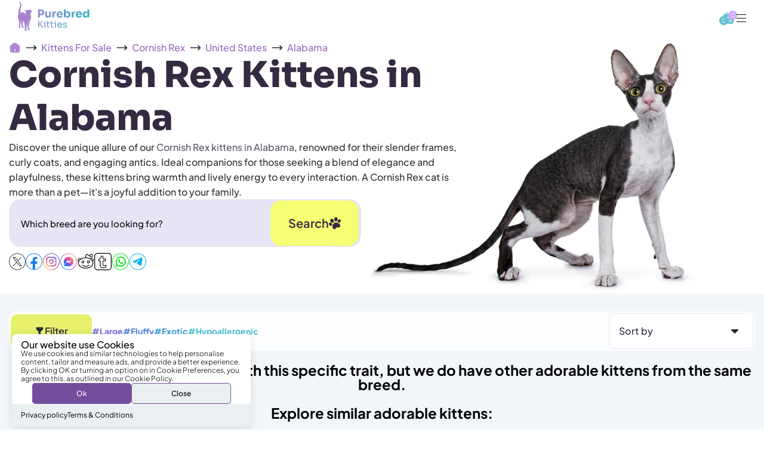

--- FILE ---
content_type: text/html; charset=utf-8
request_url: https://purebredkitties.com/collections/cornish-rex-kittens-for-sale-in-alabama
body_size: 93395
content:
<style>
  html{
    height: 100%;
  }
  swym-storefront-layout{
    display: none !important;
  }
.trust_review 
{
    display: none !important;
}
.trustpilot-widget
{
  display: none !important;

}
.coll_social_media
{
margin-top: 10px !important;
}
  .marquee
  {
    height: 49.5px;
    
  }
  .article-page-yas .custom_wrapper .article__wrapper img{display: block;}
  
  .swym-wishlist-collections-v2-container
{
  z-index: 1 !important;
}
     body .swym-wishlist-collections-v2
    {
    width: 31px !important;
    height: 31px !important;
    display: inline-flex;
    align-items: center;
    justify-content: center;
    background: #dec0fc;
    border-radius: 50px;
    -webkit-text-size-adjust: 100%;
    line-height: 1; 
    }
   .swym-wishlist-collections-v2 svg {
    width: 24px;
    height: 24px;
    flex-shrink: 0;
  }
@media (max-width: 768px)
    {
       .marquee{
      height: 37px;}
    }
.article-page-yas h3, .article-page-yas .popular_article_page h3 span
{
  font-weight: 500  !important;
  
}
  .article-page-yas h2, .article-page-yas .popular_article_page h2 span
{
  font-weight: 800  !important;
  font-size: 42px !important;
}
  @media (max-width: 767px)
  {
          .article-page-yas h3, .article-page-yas .popular_article_page h3 span
      {
        font-size: 22px !important;
      }
        .article-page-yas h2, .article-page-yas .popular_article_page h2 span
      {
        font-size: 28px !important;
      }
 
    
  }
</style>

<!DOCTYPE html>
<html class="js no-touch" lang="en">
  <head>
       
<link rel="preload" as="image" href="//purebredkitties.com/cdn/shop/files/paws_1_300x.png?v=1738846527"><style data-shopify>
      
        html {
          -webkit-text-size-adjust: 100%;
        }
        .loading-overlay{opacity: 1;}
        .loading-overlay { position: fixed; top: 0; left: 0; z-index: 99999; width: 100vw; height: 100%; display: flex; align-items: center; justify-content: center; background: #fff;  }
        .loading-overlay .loader__image--fallback { width: 320px; height: 100%; background: var(--loader-image) no-repeat center center/contain; }
        .loader__image__holder { position: absolute; top: 0; left: 0; width: 100%; height: 100%; font-size: 0; display: flex; align-items: center; justify-content: center; animation: pulse-loading 2s infinite ease-in-out; }
        .loader__image { max-width: 150px; height: auto; object-fit: contain; }
         html.is-loaded .loading-overlay { 
           opacity: 0; pointer-events: none; 
         }
        html.is-loaded .loading-overlay {
          opacity: 0;
          pointer-events: none;
        }
         @keyframes pulse-loading {
            0%,
            100% {
                opacity: 1
            }
        
            50% {
                opacity: .25
            }
         }
      </style>
<script>
      window.Shopify = window.Shopify || {};
      if (!window.Shopify.featureAssets) window.Shopify.featureAssets = {};
      window.Shopify.featureAssets['shop-js'] = {"shop-toast-manager":["modules/v2/client.shop-toast-manager_BhzS1gkX.en.esm.js","modules/v2/chunk.common_2UQ2pV6N.esm.js"],"checkout-modal":["modules/v2/client.checkout-modal_CKerXO4H.en.esm.js","modules/v2/chunk.common_2UQ2pV6N.esm.js","modules/v2/chunk.modal_BGfvEdG9.esm.js"],"shop-login-button":["modules/v2/client.shop-login-button_CRZSBGa2.en.esm.js","modules/v2/chunk.common_2UQ2pV6N.esm.js","modules/v2/chunk.modal_BGfvEdG9.esm.js"],"lead-capture":["modules/v2/client.lead-capture_zsE7T98G.en.esm.js","modules/v2/chunk.common_2UQ2pV6N.esm.js","modules/v2/chunk.modal_BGfvEdG9.esm.js"],"payment-terms":["modules/v2/client.payment-terms_ILUAh2F8.en.esm.js","modules/v2/chunk.common_2UQ2pV6N.esm.js","modules/v2/chunk.modal_BGfvEdG9.esm.js"],"init-fed-cm":["modules/v2/client.init-fed-cm_DKU7qUVF.en.esm.js","modules/v2/chunk.common_2UQ2pV6N.esm.js"],"init-windoid":["modules/v2/client.init-windoid_B-a7uthf.en.esm.js","modules/v2/chunk.common_2UQ2pV6N.esm.js"],"shop-cash-offers":["modules/v2/client.shop-cash-offers_4dV6kBQs.en.esm.js","modules/v2/chunk.common_2UQ2pV6N.esm.js","modules/v2/chunk.modal_BGfvEdG9.esm.js"],"pay-button":["modules/v2/client.pay-button_CzdqTA-P.en.esm.js","modules/v2/chunk.common_2UQ2pV6N.esm.js"],"avatar":["modules/v2/client.avatar_BTnouDA3.en.esm.js"],"init-customer-accounts":["modules/v2/client.init-customer-accounts_D9SU9vpr.en.esm.js","modules/v2/client.shop-login-button_CRZSBGa2.en.esm.js","modules/v2/chunk.common_2UQ2pV6N.esm.js","modules/v2/chunk.modal_BGfvEdG9.esm.js"],"shop-follow-button":["modules/v2/client.shop-follow-button_DMIDY7aA.en.esm.js","modules/v2/chunk.common_2UQ2pV6N.esm.js","modules/v2/chunk.modal_BGfvEdG9.esm.js"],"init-shop-email-lookup-coordinator":["modules/v2/client.init-shop-email-lookup-coordinator_9nsMXyny.en.esm.js","modules/v2/chunk.common_2UQ2pV6N.esm.js"],"init-customer-accounts-sign-up":["modules/v2/client.init-customer-accounts-sign-up_CYSEf6aj.en.esm.js","modules/v2/client.shop-login-button_CRZSBGa2.en.esm.js","modules/v2/chunk.common_2UQ2pV6N.esm.js","modules/v2/chunk.modal_BGfvEdG9.esm.js"],"init-shop-for-new-customer-accounts":["modules/v2/client.init-shop-for-new-customer-accounts_dD52VERl.en.esm.js","modules/v2/client.shop-login-button_CRZSBGa2.en.esm.js","modules/v2/chunk.common_2UQ2pV6N.esm.js","modules/v2/chunk.modal_BGfvEdG9.esm.js"]};
    </script>
    <script integrity="sha256-EGCDRYTvIEOXsReXgqGwkAR+5Dl8tickSrieA/ZcQwc=" data-source-attribution="shopify.loadfeatures" defer="defer" src="//purebredkitties.com/cdn/shopifycloud/shopify/assets/storefront/load_feature-1060834584ef204397b1179782a1b090047ee4397cb627244ab89e03f65c4307.js" crossorigin="anonymous"></script>
    <meta charset="utf-8">
    <meta http-equiv="X-UA-Compatible" content="IE=edge">
    <meta name="viewport" content="width=device-width, height=device-height, initial-scale=1.0, minimum-scale=1.0">
    <link rel="canonical" href="https://purebredkitties.com/collections/cornish-rex-kittens-for-sale-in-alabama" /> 
    <link rel="preconnect" href="https://cdn.shopify.com" crossorigin>
    <link rel="preconnect" href="https://fonts.shopify.com" crossorigin>
    <link rel="preconnect" href="https://monorail-edge.shopifysvc.com" crossorigin>

<link href="//purebredkitties.com/cdn/shop/t/270/assets/font-family.css?v=115065410263548694891765298434" rel="stylesheet" type="text/css" media="print" onload="this.media='all'" />
<link href="//purebredkitties.com/cdn/shop/t/270/assets/font-family1.css?v=17983626436271741081765298434" rel="stylesheet" type="text/css" media="print" onload="this.media='all'" />
<link href="//purebredkitties.com/cdn/shop/t/270/assets/font-family.css?v=115065410263548694891765298434" rel="stylesheet" type="text/css" media="all" />
<link href="//purebredkitties.com/cdn/shop/t/270/assets/font-family1.css?v=17983626436271741081765298434" rel="stylesheet" type="text/css" media="all" /><link rel="preload" href="https://cdn.jsdelivr.net/npm/swiper@11/swiper-bundle.min.css" as="style" onload="this.rel='stylesheet'">
    <noscript><link rel="stylesheet" href="https://cdn.jsdelivr.net/npm/swiper@11/swiper-bundle.min.css"></noscript><link rel="shortcut icon" href="//purebredkitties.com/cdn/shop/files/purebred_kitties_fav_icon_af099f12-929b-46f9-9f52-ab8077b3bd03_32x32.png?v=1707586342" type="image/png"><title>
    Cornish Rex Kittens in Alabama - Find Your Dream Kitten
    
    </title><meta name="description" content="Find your perfect companion with our adorable Cornish Rex Kittens For Sale in Alabama. Their playful spirit and unique charm will warm your heart. Explore now!">

<meta property="og:site_name" content="Purebred Kitties">
<meta property="og:url" content="https://purebredkitties.com/collections/cornish-rex-kittens-for-sale-in-alabama">
<meta property="og:title" content="Cornish Rex Kittens in Alabama - Find Your Dream Kitten">
<meta property="og:type" content="product.group">
<meta property="og:description" content="Find your perfect companion with our adorable Cornish Rex Kittens For Sale in Alabama. Their playful spirit and unique charm will warm your heart. Explore now!"><meta property="og:image" content="http://purebredkitties.com/cdn/shop/collections/cornish-rex-kittens-alabama-hairless-white-cat.webp?v=1742016737">
  <meta property="og:image:secure_url" content="https://purebredkitties.com/cdn/shop/collections/cornish-rex-kittens-alabama-hairless-white-cat.webp?v=1742016737">
  <meta property="og:image:width" content="817">
  <meta property="og:image:height" content="817"><meta name="twitter:card" content="summary_large_image">
<meta name="twitter:title" content="Cornish Rex Kittens in Alabama - Find Your Dream Kitten">
<meta name="twitter:description" content="Find your perfect companion with our adorable Cornish Rex Kittens For Sale in Alabama. Their playful spirit and unique charm will warm your heart. Explore now!"><link href="//purebredkitties.com/cdn/shop/t/270/assets/yas_css.css?v=87535916288211076911765298456" rel="stylesheet" type="text/css" media="all" />
    
<link href="//purebredkitties.com/cdn/shop/t/270/assets/yas-clear-themecoll.css?v=50753893225265253301765298453" rel="stylesheet" type="text/css" media="all" /><link href="//purebredkitties.com/cdn/shop/t/270/assets/yas-collection.css?v=98418651129847935091765298454" rel="stylesheet" type="text/css" media="all" />
    
   
    
   
     <script>window.performance && window.performance.mark && window.performance.mark('shopify.content_for_header.start');</script><meta name="google-site-verification" content="FqusHQXwW7AiD6nUscIX3O9VvWC0G2UjSj0IhvrAXy0">
<meta name="facebook-domain-verification" content="806fgha97a6mg1w6o23phfasc6lkd4">
<meta id="shopify-digital-wallet" name="shopify-digital-wallet" content="/27459944493/digital_wallets/dialog">
<meta name="shopify-checkout-api-token" content="4ceaadb849f2244f753d252088649d80">
<link rel="alternate" type="application/atom+xml" title="Feed" href="/collections/cornish-rex-kittens-for-sale-in-alabama.atom" />
<link rel="alternate" type="application/json+oembed" href="https://purebredkitties.com/collections/cornish-rex-kittens-for-sale-in-alabama.oembed">
<script async="async" src="/checkouts/internal/preloads.js?locale=en-US"></script>
<link rel="preconnect" href="https://shop.app" crossorigin="anonymous">
<script async="async" src="https://shop.app/checkouts/internal/preloads.js?locale=en-US&shop_id=27459944493" crossorigin="anonymous"></script>
<script id="apple-pay-shop-capabilities" type="application/json">{"shopId":27459944493,"countryCode":"US","currencyCode":"USD","merchantCapabilities":["supports3DS"],"merchantId":"gid:\/\/shopify\/Shop\/27459944493","merchantName":"Purebred Kitties","requiredBillingContactFields":["postalAddress","email","phone"],"requiredShippingContactFields":["postalAddress","email","phone"],"shippingType":"shipping","supportedNetworks":["visa","masterCard","amex","discover","elo","jcb"],"total":{"type":"pending","label":"Purebred Kitties","amount":"1.00"},"shopifyPaymentsEnabled":true,"supportsSubscriptions":true}</script>
<script id="shopify-features" type="application/json">{"accessToken":"4ceaadb849f2244f753d252088649d80","betas":["rich-media-storefront-analytics"],"domain":"purebredkitties.com","predictiveSearch":true,"shopId":27459944493,"locale":"en"}</script>
<script>var Shopify = Shopify || {};
Shopify.shop = "purring-sphynx.myshopify.com";
Shopify.locale = "en";
Shopify.currency = {"active":"USD","rate":"1.0"};
Shopify.country = "US";
Shopify.theme = {"name":"PK | 5.0 | Live","id":155755315451,"schema_name":"Palo Alto","schema_version":"5.4.1","theme_store_id":777,"role":"main"};
Shopify.theme.handle = "null";
Shopify.theme.style = {"id":null,"handle":null};
Shopify.cdnHost = "purebredkitties.com/cdn";
Shopify.routes = Shopify.routes || {};
Shopify.routes.root = "/";</script>
<script type="module">!function(o){(o.Shopify=o.Shopify||{}).modules=!0}(window);</script>
<script>!function(o){function n(){var o=[];function n(){o.push(Array.prototype.slice.apply(arguments))}return n.q=o,n}var t=o.Shopify=o.Shopify||{};t.loadFeatures=n(),t.autoloadFeatures=n()}(window);</script>
<script>
  window.ShopifyPay = window.ShopifyPay || {};
  window.ShopifyPay.apiHost = "shop.app\/pay";
  window.ShopifyPay.redirectState = null;
</script>
<script id="shop-js-analytics" type="application/json">{"pageType":"collection"}</script>
<script defer="defer" async type="module" src="//purebredkitties.com/cdn/shopifycloud/shop-js/modules/v2/client.init-shop-cart-sync_BT-GjEfc.en.esm.js"></script>
<script defer="defer" async type="module" src="//purebredkitties.com/cdn/shopifycloud/shop-js/modules/v2/chunk.common_D58fp_Oc.esm.js"></script>
<script defer="defer" async type="module" src="//purebredkitties.com/cdn/shopifycloud/shop-js/modules/v2/chunk.modal_xMitdFEc.esm.js"></script>
<script type="module">
  await import("//purebredkitties.com/cdn/shopifycloud/shop-js/modules/v2/client.init-shop-cart-sync_BT-GjEfc.en.esm.js");
await import("//purebredkitties.com/cdn/shopifycloud/shop-js/modules/v2/chunk.common_D58fp_Oc.esm.js");
await import("//purebredkitties.com/cdn/shopifycloud/shop-js/modules/v2/chunk.modal_xMitdFEc.esm.js");

  window.Shopify.SignInWithShop?.initShopCartSync?.({"fedCMEnabled":true,"windoidEnabled":true});

</script>
<script>
  window.Shopify = window.Shopify || {};
  if (!window.Shopify.featureAssets) window.Shopify.featureAssets = {};
  window.Shopify.featureAssets['shop-js'] = {"shop-cart-sync":["modules/v2/client.shop-cart-sync_DZOKe7Ll.en.esm.js","modules/v2/chunk.common_D58fp_Oc.esm.js","modules/v2/chunk.modal_xMitdFEc.esm.js"],"init-fed-cm":["modules/v2/client.init-fed-cm_B6oLuCjv.en.esm.js","modules/v2/chunk.common_D58fp_Oc.esm.js","modules/v2/chunk.modal_xMitdFEc.esm.js"],"shop-cash-offers":["modules/v2/client.shop-cash-offers_D2sdYoxE.en.esm.js","modules/v2/chunk.common_D58fp_Oc.esm.js","modules/v2/chunk.modal_xMitdFEc.esm.js"],"shop-login-button":["modules/v2/client.shop-login-button_QeVjl5Y3.en.esm.js","modules/v2/chunk.common_D58fp_Oc.esm.js","modules/v2/chunk.modal_xMitdFEc.esm.js"],"pay-button":["modules/v2/client.pay-button_DXTOsIq6.en.esm.js","modules/v2/chunk.common_D58fp_Oc.esm.js","modules/v2/chunk.modal_xMitdFEc.esm.js"],"shop-button":["modules/v2/client.shop-button_DQZHx9pm.en.esm.js","modules/v2/chunk.common_D58fp_Oc.esm.js","modules/v2/chunk.modal_xMitdFEc.esm.js"],"avatar":["modules/v2/client.avatar_BTnouDA3.en.esm.js"],"init-windoid":["modules/v2/client.init-windoid_CR1B-cfM.en.esm.js","modules/v2/chunk.common_D58fp_Oc.esm.js","modules/v2/chunk.modal_xMitdFEc.esm.js"],"init-shop-for-new-customer-accounts":["modules/v2/client.init-shop-for-new-customer-accounts_C_vY_xzh.en.esm.js","modules/v2/client.shop-login-button_QeVjl5Y3.en.esm.js","modules/v2/chunk.common_D58fp_Oc.esm.js","modules/v2/chunk.modal_xMitdFEc.esm.js"],"init-shop-email-lookup-coordinator":["modules/v2/client.init-shop-email-lookup-coordinator_BI7n9ZSv.en.esm.js","modules/v2/chunk.common_D58fp_Oc.esm.js","modules/v2/chunk.modal_xMitdFEc.esm.js"],"init-shop-cart-sync":["modules/v2/client.init-shop-cart-sync_BT-GjEfc.en.esm.js","modules/v2/chunk.common_D58fp_Oc.esm.js","modules/v2/chunk.modal_xMitdFEc.esm.js"],"shop-toast-manager":["modules/v2/client.shop-toast-manager_DiYdP3xc.en.esm.js","modules/v2/chunk.common_D58fp_Oc.esm.js","modules/v2/chunk.modal_xMitdFEc.esm.js"],"init-customer-accounts":["modules/v2/client.init-customer-accounts_D9ZNqS-Q.en.esm.js","modules/v2/client.shop-login-button_QeVjl5Y3.en.esm.js","modules/v2/chunk.common_D58fp_Oc.esm.js","modules/v2/chunk.modal_xMitdFEc.esm.js"],"init-customer-accounts-sign-up":["modules/v2/client.init-customer-accounts-sign-up_iGw4briv.en.esm.js","modules/v2/client.shop-login-button_QeVjl5Y3.en.esm.js","modules/v2/chunk.common_D58fp_Oc.esm.js","modules/v2/chunk.modal_xMitdFEc.esm.js"],"shop-follow-button":["modules/v2/client.shop-follow-button_CqMgW2wH.en.esm.js","modules/v2/chunk.common_D58fp_Oc.esm.js","modules/v2/chunk.modal_xMitdFEc.esm.js"],"checkout-modal":["modules/v2/client.checkout-modal_xHeaAweL.en.esm.js","modules/v2/chunk.common_D58fp_Oc.esm.js","modules/v2/chunk.modal_xMitdFEc.esm.js"],"shop-login":["modules/v2/client.shop-login_D91U-Q7h.en.esm.js","modules/v2/chunk.common_D58fp_Oc.esm.js","modules/v2/chunk.modal_xMitdFEc.esm.js"],"lead-capture":["modules/v2/client.lead-capture_BJmE1dJe.en.esm.js","modules/v2/chunk.common_D58fp_Oc.esm.js","modules/v2/chunk.modal_xMitdFEc.esm.js"],"payment-terms":["modules/v2/client.payment-terms_Ci9AEqFq.en.esm.js","modules/v2/chunk.common_D58fp_Oc.esm.js","modules/v2/chunk.modal_xMitdFEc.esm.js"]};
</script>
<script id="__st">var __st={"a":27459944493,"offset":-18000,"reqid":"2b4557c5-a516-4717-bf1a-b8a1b1c5d1f0-1769049980","pageurl":"purebredkitties.com\/collections\/cornish-rex-kittens-for-sale-in-alabama","u":"1e1c5300dc0c","p":"collection","rtyp":"collection","rid":423974535419};</script>
<script>window.ShopifyPaypalV4VisibilityTracking = true;</script>
<script id="captcha-bootstrap">!function(){'use strict';const t='contact',e='account',n='new_comment',o=[[t,t],['blogs',n],['comments',n],[t,'customer']],c=[[e,'customer_login'],[e,'guest_login'],[e,'recover_customer_password'],[e,'create_customer']],r=t=>t.map((([t,e])=>`form[action*='/${t}']:not([data-nocaptcha='true']) input[name='form_type'][value='${e}']`)).join(','),a=t=>()=>t?[...document.querySelectorAll(t)].map((t=>t.form)):[];function s(){const t=[...o],e=r(t);return a(e)}const i='password',u='form_key',d=['recaptcha-v3-token','g-recaptcha-response','h-captcha-response',i],f=()=>{try{return window.sessionStorage}catch{return}},m='__shopify_v',_=t=>t.elements[u];function p(t,e,n=!1){try{const o=window.sessionStorage,c=JSON.parse(o.getItem(e)),{data:r}=function(t){const{data:e,action:n}=t;return t[m]||n?{data:e,action:n}:{data:t,action:n}}(c);for(const[e,n]of Object.entries(r))t.elements[e]&&(t.elements[e].value=n);n&&o.removeItem(e)}catch(o){console.error('form repopulation failed',{error:o})}}const l='form_type',E='cptcha';function T(t){t.dataset[E]=!0}const w=window,h=w.document,L='Shopify',v='ce_forms',y='captcha';let A=!1;((t,e)=>{const n=(g='f06e6c50-85a8-45c8-87d0-21a2b65856fe',I='https://cdn.shopify.com/shopifycloud/storefront-forms-hcaptcha/ce_storefront_forms_captcha_hcaptcha.v1.5.2.iife.js',D={infoText:'Protected by hCaptcha',privacyText:'Privacy',termsText:'Terms'},(t,e,n)=>{const o=w[L][v],c=o.bindForm;if(c)return c(t,g,e,D).then(n);var r;o.q.push([[t,g,e,D],n]),r=I,A||(h.body.append(Object.assign(h.createElement('script'),{id:'captcha-provider',async:!0,src:r})),A=!0)});var g,I,D;w[L]=w[L]||{},w[L][v]=w[L][v]||{},w[L][v].q=[],w[L][y]=w[L][y]||{},w[L][y].protect=function(t,e){n(t,void 0,e),T(t)},Object.freeze(w[L][y]),function(t,e,n,w,h,L){const[v,y,A,g]=function(t,e,n){const i=e?o:[],u=t?c:[],d=[...i,...u],f=r(d),m=r(i),_=r(d.filter((([t,e])=>n.includes(e))));return[a(f),a(m),a(_),s()]}(w,h,L),I=t=>{const e=t.target;return e instanceof HTMLFormElement?e:e&&e.form},D=t=>v().includes(t);t.addEventListener('submit',(t=>{const e=I(t);if(!e)return;const n=D(e)&&!e.dataset.hcaptchaBound&&!e.dataset.recaptchaBound,o=_(e),c=g().includes(e)&&(!o||!o.value);(n||c)&&t.preventDefault(),c&&!n&&(function(t){try{if(!f())return;!function(t){const e=f();if(!e)return;const n=_(t);if(!n)return;const o=n.value;o&&e.removeItem(o)}(t);const e=Array.from(Array(32),(()=>Math.random().toString(36)[2])).join('');!function(t,e){_(t)||t.append(Object.assign(document.createElement('input'),{type:'hidden',name:u})),t.elements[u].value=e}(t,e),function(t,e){const n=f();if(!n)return;const o=[...t.querySelectorAll(`input[type='${i}']`)].map((({name:t})=>t)),c=[...d,...o],r={};for(const[a,s]of new FormData(t).entries())c.includes(a)||(r[a]=s);n.setItem(e,JSON.stringify({[m]:1,action:t.action,data:r}))}(t,e)}catch(e){console.error('failed to persist form',e)}}(e),e.submit())}));const S=(t,e)=>{t&&!t.dataset[E]&&(n(t,e.some((e=>e===t))),T(t))};for(const o of['focusin','change'])t.addEventListener(o,(t=>{const e=I(t);D(e)&&S(e,y())}));const B=e.get('form_key'),M=e.get(l),P=B&&M;t.addEventListener('DOMContentLoaded',(()=>{const t=y();if(P)for(const e of t)e.elements[l].value===M&&p(e,B);[...new Set([...A(),...v().filter((t=>'true'===t.dataset.shopifyCaptcha))])].forEach((e=>S(e,t)))}))}(h,new URLSearchParams(w.location.search),n,t,e,['guest_login'])})(!0,!1)}();</script>
<script integrity="sha256-4kQ18oKyAcykRKYeNunJcIwy7WH5gtpwJnB7kiuLZ1E=" data-source-attribution="shopify.loadfeatures" defer="defer" src="//purebredkitties.com/cdn/shopifycloud/storefront/assets/storefront/load_feature-a0a9edcb.js" crossorigin="anonymous"></script>
<script crossorigin="anonymous" defer="defer" src="//purebredkitties.com/cdn/shopifycloud/storefront/assets/shopify_pay/storefront-65b4c6d7.js?v=20250812"></script>
<script data-source-attribution="shopify.dynamic_checkout.dynamic.init">var Shopify=Shopify||{};Shopify.PaymentButton=Shopify.PaymentButton||{isStorefrontPortableWallets:!0,init:function(){window.Shopify.PaymentButton.init=function(){};var t=document.createElement("script");t.src="https://purebredkitties.com/cdn/shopifycloud/portable-wallets/latest/portable-wallets.en.js",t.type="module",document.head.appendChild(t)}};
</script>
<script data-source-attribution="shopify.dynamic_checkout.buyer_consent">
  function portableWalletsHideBuyerConsent(e){var t=document.getElementById("shopify-buyer-consent"),n=document.getElementById("shopify-subscription-policy-button");t&&n&&(t.classList.add("hidden"),t.setAttribute("aria-hidden","true"),n.removeEventListener("click",e))}function portableWalletsShowBuyerConsent(e){var t=document.getElementById("shopify-buyer-consent"),n=document.getElementById("shopify-subscription-policy-button");t&&n&&(t.classList.remove("hidden"),t.removeAttribute("aria-hidden"),n.addEventListener("click",e))}window.Shopify?.PaymentButton&&(window.Shopify.PaymentButton.hideBuyerConsent=portableWalletsHideBuyerConsent,window.Shopify.PaymentButton.showBuyerConsent=portableWalletsShowBuyerConsent);
</script>
<script data-source-attribution="shopify.dynamic_checkout.cart.bootstrap">document.addEventListener("DOMContentLoaded",(function(){function t(){return document.querySelector("shopify-accelerated-checkout-cart, shopify-accelerated-checkout")}if(t())Shopify.PaymentButton.init();else{new MutationObserver((function(e,n){t()&&(Shopify.PaymentButton.init(),n.disconnect())})).observe(document.body,{childList:!0,subtree:!0})}}));
</script>
<script id='scb4127' type='text/javascript' async='' src='https://purebredkitties.com/cdn/shopifycloud/privacy-banner/storefront-banner.js'></script><link id="shopify-accelerated-checkout-styles" rel="stylesheet" media="screen" href="https://purebredkitties.com/cdn/shopifycloud/portable-wallets/latest/accelerated-checkout-backwards-compat.css" crossorigin="anonymous">
<style id="shopify-accelerated-checkout-cart">
        #shopify-buyer-consent {
  margin-top: 1em;
  display: inline-block;
  width: 100%;
}

#shopify-buyer-consent.hidden {
  display: none;
}

#shopify-subscription-policy-button {
  background: none;
  border: none;
  padding: 0;
  text-decoration: underline;
  font-size: inherit;
  cursor: pointer;
}

#shopify-subscription-policy-button::before {
  box-shadow: none;
}

      </style>

<script>window.performance && window.performance.mark && window.performance.mark('shopify.content_for_header.end');</script> 

   <!-- Collection Page ImageObject schema markup -->

  
      <script type="application/ld+json">
      {
        "@context": "https://schema.org",
        "@type": "ImageObject",
        "name": "",
        "alternateName": "",
        
        "license": "https://purebredkitties.com",
        "acquireLicensePage": "https://purebredkitties.com",
        "creditText": "Purebred Kitties",
        "creator": {
          "@type": "Organization",
          "name": "Purebred Kitties"
        },
        "copyrightNotice": "Purebred Kitties",
        "image": "https://purebredkitties.com/cdn/shopifycloud/storefront/assets/no-image-2048-a2addb12_1024x1024.gif",
        "contentUrl": "https://purebredkitties.com/cdn/shopifycloud/storefront/assets/no-image-2048-a2addb12_1024x1024.gif",
        "datePublished": ""
      }
      </script>

  <!-- Collection Page schema markups -->
  <script type="application/ld+json">
  {
    "@context": "https://schema.org/",
    "@type": "CreativeWorkSeries",
    "name": "Cornish Rex Kittens in Alabama - Find Your Dream Kitten",
    "aggregateRating": {
      "@type": "AggregateRating",
      "ratingValue": "5",
      "bestRating": "5",
      "ratingCount": "372"
    }
  }
  </script>
 <script type="application/ld+json">
{
  "@context": "https://schema.org",
  "@type": "CollectionPage",
  "name": "Cornish Rex Kittens in Alabama",
  "@id": "https://purebredkitties.com/collections/cornish-rex-kittens-for-sale-in-alabama",
  "description": "Discover the unique allure of our Cornish Rex kittens in Alabama, renowned for their slender frames, curly coats, and engaging antics. Ideal companions for those seeking a blend of elegance and playfulness, these kittens bring warmth and lively energy to every interaction. A Cornish Rex cat is more than a pet—it&#39;s a joyful addition to your family.
",
  "url": "https://purebredkitties.com/collections/cornish-rex-kittens-for-sale-in-alabama",
  "mainEntity": {
    "@type": "ItemList",
    "itemListElement": [
      
    ]
  }
}
</script>




<!--           Products schema markups MalikTarry           -->











  <!--           Organization schema markups MalikTarry           -->
<script type="application/ld+json">{
  "@context": "https://schema.org",
  "@type": "Organization",
  "name": "Purebred Kitties",
  "description": "Find your perfect companion with our adorable Cornish Rex Kittens For Sale in Alabama. Their playful spirit and unique charm will warm your heart. Explore now!",
  "slogan": "Find Your Dream Kitten",
  "url": "https:\/\/purebredkitties.com",
  "image": "https:\/\/purebredkitties.com\/cdn\/shopifycloud\/storefront\/assets\/no-image-100-2a702f30_small.gif",
  "logo": "https://purebredkitties.com/cdn/shop/files/Group_5_89e43089-8318-4166-a8b7-9e95bdb942cc.png?v=1704779533&width=150",
  "email":"adopt@purebredkitties.com",
"telephone":"(877) 227-3707",
  "address": {
    "@type": "PostalAddress",
    "streetAddress": "501 Silverside Road, Suite 87",
    "addressLocality": "Wilmington",
    "addressRegion": "DE",
    "postalCode": "19809",
    "addressCountry": "US"},
  "sameAs": [
    "https://www.youtube.com/channel/UCiup_smZe6lmBB542WTKP9A?view_as=subscriber",
"https://www.facebook.com/purebredkitties",
"https://www.pinterest.com/purebredkitties/",
"https://www.instagram.com/purebredkitties/",
"https://www.tiktok.com/@purebredkitties"
  ]
}
</script>

<!--           Sitelinks schema markups MalikTarry           -->


  <script type="application/ld+json">
    {
      "@context": "http://schema.org",
      "@type": "WebSite",
      "name": "Purebred Kitties",
      "potentialAction": {
        "@type": "SearchAction",
        "target": "https:\/\/purebredkitties.com\/search?q={search_term_string}",
        "query-input": "required name=search_term_string"
      },
      "url": "https:\/\/purebredkitties.com"
    }
  </script>

    <script type="text/javascript">

      let root = '/';
      if (root[root.length - 1] !== '/') {
        root = `${root}/`;
      }
 
      window.theme = {
        routes: {
          root: root,
          cart_url: "\/cart",
          cart_add_url: "\/cart\/add",
          cart_change_url: "\/cart\/change",
          shop_url: "https:\/\/purebredkitties.com",
          searchUrl: '/search',
          predictiveSearchUrl: '/search/suggest',
          product_recommendations_url: "\/recommendations\/products"
        },
        strings: {
          add_to_cart: "Add to Cart",
          cart_acceptance_error: "You must accept our terms and conditions.",
          cart_empty: "Your cart is currently empty.",
          cart_price: "Price",
          cart_quantity: "Quantity",
          cart_items_one: "{{ count }} item",
          cart_items_many: "{{ count }} items",
          cart_title: "Cart",
          cart_total: "Total",
          continue_shopping: "Continue Shopping",
          free: "Free",
          limit_error: "Sorry, looks like we don\u0026#39;t have enough of this product.",
          preorder: "Pre-Order",
          remove: "Remove",
          sale_badge_text: "Sale",
          saving_badge: "Save {{ discount }}",
          saving_up_to_badge: "Save up to {{ discount }}",
          sold_out: "Sold Out",
          subscription: "Subscription",
          unavailable: "Unavailable",
          unit_price_label: "Unit price",
          unit_price_separator: "per",
          zero_qty_error: "Quantity must be greater than 0.",
          delete_confirm: "Are you sure you wish to delete this address?",
          newsletter_product_availability: "Notify Me When It’s Available"
        },
        icons: {
          plus: '<svg aria-hidden="true" focusable="false" role="presentation" class="icon icon-toggle-plus" viewBox="0 0 192 192"><path d="M30 96h132M96 30v132" stroke="currentColor" stroke-linecap="round" stroke-linejoin="round"/></svg>',
          minus: '<svg aria-hidden="true" focusable="false" role="presentation" class="icon icon-toggle-minus" viewBox="0 0 192 192"><path d="M30 96h132" stroke="currentColor" stroke-linecap="round" stroke-linejoin="round"/></svg>',
          close: '<svg aria-hidden="true" focusable="false" role="presentation" class="icon icon-close" viewBox="0 0 192 192"><path d="M150 42 42 150M150 150 42 42" stroke="currentColor" stroke-linecap="round" stroke-linejoin="round"/></svg>'
        },
        settings: {
          animations: false,
          cartType: "page",
          enableAcceptTerms: true,
          enableInfinityScroll: false,
          enablePaymentButton: false,
          gridImageSize: "cover",
          gridImageAspectRatio: 1.3,
          mobileMenuBehaviour: "link",
          productGridHover: "image",
          savingBadgeType: "percentage",
          showSaleBadge: true,
          showSoldBadge: true,
          showSavingBadge: true,
          quickBuy: "none",
          suggestArticles: false,
          suggestCollections: true,
          suggestProducts: true,
          suggestPages: false,
          suggestionsResultsLimit: 5,
          currency_code_enable: true,
          hideInventoryCount: true,
          enableColorSwatchesCollection: true,
        },
        sizes: {
          mobile: 480,
          small: 768,
          large: 1024,
          widescreen: 1440
        },
        moneyFormat: "${{amount}}",
        moneyWithCurrencyFormat: "${{amount}} USD",
        subtotal: 0,
        info: {
          name: 'Palo Alto'
        },
        version: '5.4.1'
      };
      window.PaloAlto = window.PaloAlto || {};
      window.slate = window.slate || {};
      window.isHeaderTransparent = false;
      window.stickyHeaderHeight = 60;
      window.lastWindowWidth = window.innerWidth || document.documentElement.clientWidth;
    </script>
    
    <link rel="preload" as="script" href="https://cdn.jsdelivr.net/npm/swiper@11/swiper-bundle.min.js">
    <script>
    window.lazySizesConfig = window.lazySizesConfig || {};
    window.lazySizesConfig.init = false;

    function toggleClass() {
      var body = document.body;
      body.classList.toggle('filter_show');
    }

   
      
    </script>
 

<script>
  window.ShopifyPrivacyBanner = window.ShopifyPrivacyBanner || {};
  window.ShopifyPrivacyBanner.config = window.ShopifyPrivacyBanner.config || {};
  window.ShopifyPrivacyBanner.config.sendConsentMetrics = false;
</script>
<script type="text/javascript">
    (function(c,l,a,r,i,t,y){
        c[a]=c[a]||function(){(c[a].q=c[a].q||[]).push(arguments)};
        t=l.createElement(r);t.async=1;t.src="https://www.clarity.ms/tag/"+i;
        y=l.getElementsByTagName(r)[0];y.parentNode.insertBefore(t,y);
    })(window, document, "clarity", "script", "s9pf1wmo65");
</script>
<!-- BEGIN app block: shopify://apps/seo-king/blocks/seo-king-prerender-links/4aa30173-495d-4e49-b377-c5ee4024262f --><script type="text/javascript">
	var prerenderLinkElement=document.createElement("link");prerenderLinkElement.rel="prerender";var prerender_loading=!1,excludePatterns=["/cart/","/checkout/","/account/"];function prerenderLinkSK(e){prerender_loading||isExcludedSK(e)||(prerender_loading=!0,prerenderLinkElement.href=e,document.head.appendChild(prerenderLinkElement),prerenderLinkElement.onload=function(){prerender_loading=!1},prerenderLinkElement.onerror=function(){prerender_loading=!1},setTimeout(function(){prerender_loading&&(prerender_loading=!1)},2e3))}function isExcludedSK(e){if(-1===e.indexOf(window.location.hostname))return!0;for(var r=0;r<excludePatterns.length;r++)if(-1!==e.indexOf(excludePatterns[r]))return!0;return!1}document.addEventListener("DOMContentLoaded",function(){for(var e=document.getElementsByTagName("a"),r=0;r<e.length;r++){var n=e[r],t=n.getAttribute("href");if(t&&!t.startsWith("javascript:")&&!t.startsWith("mailto:")&&!t.startsWith("tel:")&&!t.startsWith("#")){var i=n.getAttribute("onmouseover");i?n.setAttribute("onmouseover",i+"; prerenderLinkSK(this.href);"):n.setAttribute("onmouseover","prerenderLinkSK(this.href);")}}});
</script>


<!-- END app block --><!-- BEGIN app block: shopify://apps/seo-king/blocks/seo-king-robots-preview-image/4aa30173-495d-4e49-b377-c5ee4024262f --><meta name="robots" content="max-image-preview:large">


<!-- END app block --><script src="https://cdn.shopify.com/extensions/019bd93b-5aa5-76f8-a406-dac5f4b30b11/wishlist-shopify-app-635/assets/wishlistcollections.js" type="text/javascript" defer="defer"></script>
<link href="https://cdn.shopify.com/extensions/019bd93b-5aa5-76f8-a406-dac5f4b30b11/wishlist-shopify-app-635/assets/wishlistcollections.css" rel="stylesheet" type="text/css" media="all">
<script src="https://cdn.shopify.com/extensions/019b8d54-2388-79d8-becc-d32a3afe2c7a/omnisend-50/assets/omnisend-in-shop.js" type="text/javascript" defer="defer"></script>
<link href="https://monorail-edge.shopifysvc.com" rel="dns-prefetch">
<script>(function(){if ("sendBeacon" in navigator && "performance" in window) {try {var session_token_from_headers = performance.getEntriesByType('navigation')[0].serverTiming.find(x => x.name == '_s').description;} catch {var session_token_from_headers = undefined;}var session_cookie_matches = document.cookie.match(/_shopify_s=([^;]*)/);var session_token_from_cookie = session_cookie_matches && session_cookie_matches.length === 2 ? session_cookie_matches[1] : "";var session_token = session_token_from_headers || session_token_from_cookie || "";function handle_abandonment_event(e) {var entries = performance.getEntries().filter(function(entry) {return /monorail-edge.shopifysvc.com/.test(entry.name);});if (!window.abandonment_tracked && entries.length === 0) {window.abandonment_tracked = true;var currentMs = Date.now();var navigation_start = performance.timing.navigationStart;var payload = {shop_id: 27459944493,url: window.location.href,navigation_start,duration: currentMs - navigation_start,session_token,page_type: "collection"};window.navigator.sendBeacon("https://monorail-edge.shopifysvc.com/v1/produce", JSON.stringify({schema_id: "online_store_buyer_site_abandonment/1.1",payload: payload,metadata: {event_created_at_ms: currentMs,event_sent_at_ms: currentMs}}));}}window.addEventListener('pagehide', handle_abandonment_event);}}());</script>
<script id="web-pixels-manager-setup">(function e(e,d,r,n,o){if(void 0===o&&(o={}),!Boolean(null===(a=null===(i=window.Shopify)||void 0===i?void 0:i.analytics)||void 0===a?void 0:a.replayQueue)){var i,a;window.Shopify=window.Shopify||{};var t=window.Shopify;t.analytics=t.analytics||{};var s=t.analytics;s.replayQueue=[],s.publish=function(e,d,r){return s.replayQueue.push([e,d,r]),!0};try{self.performance.mark("wpm:start")}catch(e){}var l=function(){var e={modern:/Edge?\/(1{2}[4-9]|1[2-9]\d|[2-9]\d{2}|\d{4,})\.\d+(\.\d+|)|Firefox\/(1{2}[4-9]|1[2-9]\d|[2-9]\d{2}|\d{4,})\.\d+(\.\d+|)|Chrom(ium|e)\/(9{2}|\d{3,})\.\d+(\.\d+|)|(Maci|X1{2}).+ Version\/(15\.\d+|(1[6-9]|[2-9]\d|\d{3,})\.\d+)([,.]\d+|)( \(\w+\)|)( Mobile\/\w+|) Safari\/|Chrome.+OPR\/(9{2}|\d{3,})\.\d+\.\d+|(CPU[ +]OS|iPhone[ +]OS|CPU[ +]iPhone|CPU IPhone OS|CPU iPad OS)[ +]+(15[._]\d+|(1[6-9]|[2-9]\d|\d{3,})[._]\d+)([._]\d+|)|Android:?[ /-](13[3-9]|1[4-9]\d|[2-9]\d{2}|\d{4,})(\.\d+|)(\.\d+|)|Android.+Firefox\/(13[5-9]|1[4-9]\d|[2-9]\d{2}|\d{4,})\.\d+(\.\d+|)|Android.+Chrom(ium|e)\/(13[3-9]|1[4-9]\d|[2-9]\d{2}|\d{4,})\.\d+(\.\d+|)|SamsungBrowser\/([2-9]\d|\d{3,})\.\d+/,legacy:/Edge?\/(1[6-9]|[2-9]\d|\d{3,})\.\d+(\.\d+|)|Firefox\/(5[4-9]|[6-9]\d|\d{3,})\.\d+(\.\d+|)|Chrom(ium|e)\/(5[1-9]|[6-9]\d|\d{3,})\.\d+(\.\d+|)([\d.]+$|.*Safari\/(?![\d.]+ Edge\/[\d.]+$))|(Maci|X1{2}).+ Version\/(10\.\d+|(1[1-9]|[2-9]\d|\d{3,})\.\d+)([,.]\d+|)( \(\w+\)|)( Mobile\/\w+|) Safari\/|Chrome.+OPR\/(3[89]|[4-9]\d|\d{3,})\.\d+\.\d+|(CPU[ +]OS|iPhone[ +]OS|CPU[ +]iPhone|CPU IPhone OS|CPU iPad OS)[ +]+(10[._]\d+|(1[1-9]|[2-9]\d|\d{3,})[._]\d+)([._]\d+|)|Android:?[ /-](13[3-9]|1[4-9]\d|[2-9]\d{2}|\d{4,})(\.\d+|)(\.\d+|)|Mobile Safari.+OPR\/([89]\d|\d{3,})\.\d+\.\d+|Android.+Firefox\/(13[5-9]|1[4-9]\d|[2-9]\d{2}|\d{4,})\.\d+(\.\d+|)|Android.+Chrom(ium|e)\/(13[3-9]|1[4-9]\d|[2-9]\d{2}|\d{4,})\.\d+(\.\d+|)|Android.+(UC? ?Browser|UCWEB|U3)[ /]?(15\.([5-9]|\d{2,})|(1[6-9]|[2-9]\d|\d{3,})\.\d+)\.\d+|SamsungBrowser\/(5\.\d+|([6-9]|\d{2,})\.\d+)|Android.+MQ{2}Browser\/(14(\.(9|\d{2,})|)|(1[5-9]|[2-9]\d|\d{3,})(\.\d+|))(\.\d+|)|K[Aa][Ii]OS\/(3\.\d+|([4-9]|\d{2,})\.\d+)(\.\d+|)/},d=e.modern,r=e.legacy,n=navigator.userAgent;return n.match(d)?"modern":n.match(r)?"legacy":"unknown"}(),u="modern"===l?"modern":"legacy",c=(null!=n?n:{modern:"",legacy:""})[u],f=function(e){return[e.baseUrl,"/wpm","/b",e.hashVersion,"modern"===e.buildTarget?"m":"l",".js"].join("")}({baseUrl:d,hashVersion:r,buildTarget:u}),m=function(e){var d=e.version,r=e.bundleTarget,n=e.surface,o=e.pageUrl,i=e.monorailEndpoint;return{emit:function(e){var a=e.status,t=e.errorMsg,s=(new Date).getTime(),l=JSON.stringify({metadata:{event_sent_at_ms:s},events:[{schema_id:"web_pixels_manager_load/3.1",payload:{version:d,bundle_target:r,page_url:o,status:a,surface:n,error_msg:t},metadata:{event_created_at_ms:s}}]});if(!i)return console&&console.warn&&console.warn("[Web Pixels Manager] No Monorail endpoint provided, skipping logging."),!1;try{return self.navigator.sendBeacon.bind(self.navigator)(i,l)}catch(e){}var u=new XMLHttpRequest;try{return u.open("POST",i,!0),u.setRequestHeader("Content-Type","text/plain"),u.send(l),!0}catch(e){return console&&console.warn&&console.warn("[Web Pixels Manager] Got an unhandled error while logging to Monorail."),!1}}}}({version:r,bundleTarget:l,surface:e.surface,pageUrl:self.location.href,monorailEndpoint:e.monorailEndpoint});try{o.browserTarget=l,function(e){var d=e.src,r=e.async,n=void 0===r||r,o=e.onload,i=e.onerror,a=e.sri,t=e.scriptDataAttributes,s=void 0===t?{}:t,l=document.createElement("script"),u=document.querySelector("head"),c=document.querySelector("body");if(l.async=n,l.src=d,a&&(l.integrity=a,l.crossOrigin="anonymous"),s)for(var f in s)if(Object.prototype.hasOwnProperty.call(s,f))try{l.dataset[f]=s[f]}catch(e){}if(o&&l.addEventListener("load",o),i&&l.addEventListener("error",i),u)u.appendChild(l);else{if(!c)throw new Error("Did not find a head or body element to append the script");c.appendChild(l)}}({src:f,async:!0,onload:function(){if(!function(){var e,d;return Boolean(null===(d=null===(e=window.Shopify)||void 0===e?void 0:e.analytics)||void 0===d?void 0:d.initialized)}()){var d=window.webPixelsManager.init(e)||void 0;if(d){var r=window.Shopify.analytics;r.replayQueue.forEach((function(e){var r=e[0],n=e[1],o=e[2];d.publishCustomEvent(r,n,o)})),r.replayQueue=[],r.publish=d.publishCustomEvent,r.visitor=d.visitor,r.initialized=!0}}},onerror:function(){return m.emit({status:"failed",errorMsg:"".concat(f," has failed to load")})},sri:function(e){var d=/^sha384-[A-Za-z0-9+/=]+$/;return"string"==typeof e&&d.test(e)}(c)?c:"",scriptDataAttributes:o}),m.emit({status:"loading"})}catch(e){m.emit({status:"failed",errorMsg:(null==e?void 0:e.message)||"Unknown error"})}}})({shopId: 27459944493,storefrontBaseUrl: "https://purebredkitties.com",extensionsBaseUrl: "https://extensions.shopifycdn.com/cdn/shopifycloud/web-pixels-manager",monorailEndpoint: "https://monorail-edge.shopifysvc.com/unstable/produce_batch",surface: "storefront-renderer",enabledBetaFlags: ["2dca8a86"],webPixelsConfigList: [{"id":"1111490811","configuration":"{\"pixel_id\":\"2554190324699100\",\"pixel_type\":\"facebook_pixel\"}","eventPayloadVersion":"v1","runtimeContext":"OPEN","scriptVersion":"ca16bc87fe92b6042fbaa3acc2fbdaa6","type":"APP","apiClientId":2329312,"privacyPurposes":["ANALYTICS","MARKETING","SALE_OF_DATA"],"dataSharingAdjustments":{"protectedCustomerApprovalScopes":["read_customer_address","read_customer_email","read_customer_name","read_customer_personal_data","read_customer_phone"]}},{"id":"1045594363","configuration":"{\"swymApiEndpoint\":\"https:\/\/swymstore-v3pro-01.swymrelay.com\",\"swymTier\":\"v3pro-01\"}","eventPayloadVersion":"v1","runtimeContext":"STRICT","scriptVersion":"5b6f6917e306bc7f24523662663331c0","type":"APP","apiClientId":1350849,"privacyPurposes":["ANALYTICS","MARKETING","PREFERENCES"],"dataSharingAdjustments":{"protectedCustomerApprovalScopes":["read_customer_email","read_customer_name","read_customer_personal_data","read_customer_phone"]}},{"id":"465338619","configuration":"{\"config\":\"{\\\"google_tag_ids\\\":[\\\"G-Y143MNF27C\\\",\\\"GT-5DDC4XP\\\"],\\\"target_country\\\":\\\"US\\\",\\\"gtag_events\\\":[{\\\"type\\\":\\\"search\\\",\\\"action_label\\\":[\\\"G-Y143MNF27C\\\",\\\"AW-691096895\\\/kthACOX8h7sYEL-axckC\\\",\\\"MC-ZK27GMX4H7\\\",\\\"AW-691096895\\\"]},{\\\"type\\\":\\\"begin_checkout\\\",\\\"action_label\\\":[\\\"G-Y143MNF27C\\\",\\\"AW-691096895\\\/Tp_lCOv8h7sYEL-axckC\\\",\\\"MC-ZK27GMX4H7\\\",\\\"AW-691096895\\\"]},{\\\"type\\\":\\\"view_item\\\",\\\"action_label\\\":[\\\"G-Y143MNF27C\\\",\\\"AW-691096895\\\/7eaQCOL8h7sYEL-axckC\\\",\\\"MC-5TTWZJJ7PM\\\",\\\"MC-ZK27GMX4H7\\\",\\\"AW-691096895\\\"]},{\\\"type\\\":\\\"purchase\\\",\\\"action_label\\\":[\\\"G-Y143MNF27C\\\",\\\"AW-691096895\\\/nBuICNz8h7sYEL-axckC\\\",\\\"MC-5TTWZJJ7PM\\\",\\\"MC-ZK27GMX4H7\\\",\\\"AW-691096895\\\"]},{\\\"type\\\":\\\"page_view\\\",\\\"action_label\\\":[\\\"G-Y143MNF27C\\\",\\\"AW-691096895\\\/YK4SCN_8h7sYEL-axckC\\\",\\\"MC-5TTWZJJ7PM\\\",\\\"MC-ZK27GMX4H7\\\",\\\"AW-691096895\\\"]},{\\\"type\\\":\\\"add_payment_info\\\",\\\"action_label\\\":[\\\"G-Y143MNF27C\\\",\\\"AW-691096895\\\/VMAGCO78h7sYEL-axckC\\\",\\\"MC-ZK27GMX4H7\\\",\\\"AW-691096895\\\"]},{\\\"type\\\":\\\"add_to_cart\\\",\\\"action_label\\\":[\\\"G-Y143MNF27C\\\",\\\"AW-691096895\\\/zzW0COj8h7sYEL-axckC\\\",\\\"MC-ZK27GMX4H7\\\",\\\"AW-691096895\\\"]}],\\\"enable_monitoring_mode\\\":false}\"}","eventPayloadVersion":"v1","runtimeContext":"OPEN","scriptVersion":"b2a88bafab3e21179ed38636efcd8a93","type":"APP","apiClientId":1780363,"privacyPurposes":[],"dataSharingAdjustments":{"protectedCustomerApprovalScopes":["read_customer_address","read_customer_email","read_customer_name","read_customer_personal_data","read_customer_phone"]}},{"id":"107413755","configuration":"{\"apiURL\":\"https:\/\/api.omnisend.com\",\"appURL\":\"https:\/\/app.omnisend.com\",\"brandID\":\"6377b4a600e4d27e263b56d1\",\"trackingURL\":\"https:\/\/wt.omnisendlink.com\"}","eventPayloadVersion":"v1","runtimeContext":"STRICT","scriptVersion":"aa9feb15e63a302383aa48b053211bbb","type":"APP","apiClientId":186001,"privacyPurposes":["ANALYTICS","MARKETING","SALE_OF_DATA"],"dataSharingAdjustments":{"protectedCustomerApprovalScopes":["read_customer_address","read_customer_email","read_customer_name","read_customer_personal_data","read_customer_phone"]}},{"id":"33587451","eventPayloadVersion":"1","runtimeContext":"LAX","scriptVersion":"1","type":"CUSTOM","privacyPurposes":["ANALYTICS","MARKETING","SALE_OF_DATA"],"name":"Google Ads Conversions"},{"id":"61964539","eventPayloadVersion":"v1","runtimeContext":"LAX","scriptVersion":"1","type":"CUSTOM","privacyPurposes":["MARKETING"],"name":"Meta pixel (migrated)"},{"id":"shopify-app-pixel","configuration":"{}","eventPayloadVersion":"v1","runtimeContext":"STRICT","scriptVersion":"0450","apiClientId":"shopify-pixel","type":"APP","privacyPurposes":["ANALYTICS","MARKETING"]},{"id":"shopify-custom-pixel","eventPayloadVersion":"v1","runtimeContext":"LAX","scriptVersion":"0450","apiClientId":"shopify-pixel","type":"CUSTOM","privacyPurposes":["ANALYTICS","MARKETING"]}],isMerchantRequest: false,initData: {"shop":{"name":"Purebred Kitties","paymentSettings":{"currencyCode":"USD"},"myshopifyDomain":"purring-sphynx.myshopify.com","countryCode":"US","storefrontUrl":"https:\/\/purebredkitties.com"},"customer":null,"cart":null,"checkout":null,"productVariants":[],"purchasingCompany":null},},"https://purebredkitties.com/cdn","fcfee988w5aeb613cpc8e4bc33m6693e112",{"modern":"","legacy":""},{"shopId":"27459944493","storefrontBaseUrl":"https:\/\/purebredkitties.com","extensionBaseUrl":"https:\/\/extensions.shopifycdn.com\/cdn\/shopifycloud\/web-pixels-manager","surface":"storefront-renderer","enabledBetaFlags":"[\"2dca8a86\"]","isMerchantRequest":"false","hashVersion":"fcfee988w5aeb613cpc8e4bc33m6693e112","publish":"custom","events":"[[\"page_viewed\",{}],[\"collection_viewed\",{\"collection\":{\"id\":\"423974535419\",\"title\":\"Cornish Rex Kittens in Alabama\",\"productVariants\":[]}}]]"});</script><script>
  window.ShopifyAnalytics = window.ShopifyAnalytics || {};
  window.ShopifyAnalytics.meta = window.ShopifyAnalytics.meta || {};
  window.ShopifyAnalytics.meta.currency = 'USD';
  var meta = {"products":[],"page":{"pageType":"collection","resourceType":"collection","resourceId":423974535419,"requestId":"2b4557c5-a516-4717-bf1a-b8a1b1c5d1f0-1769049980"}};
  for (var attr in meta) {
    window.ShopifyAnalytics.meta[attr] = meta[attr];
  }
</script>
<script class="analytics">
  (function () {
    var customDocumentWrite = function(content) {
      var jquery = null;

      if (window.jQuery) {
        jquery = window.jQuery;
      } else if (window.Checkout && window.Checkout.$) {
        jquery = window.Checkout.$;
      }

      if (jquery) {
        jquery('body').append(content);
      }
    };

    var hasLoggedConversion = function(token) {
      if (token) {
        return document.cookie.indexOf('loggedConversion=' + token) !== -1;
      }
      return false;
    }

    var setCookieIfConversion = function(token) {
      if (token) {
        var twoMonthsFromNow = new Date(Date.now());
        twoMonthsFromNow.setMonth(twoMonthsFromNow.getMonth() + 2);

        document.cookie = 'loggedConversion=' + token + '; expires=' + twoMonthsFromNow;
      }
    }

    var trekkie = window.ShopifyAnalytics.lib = window.trekkie = window.trekkie || [];
    if (trekkie.integrations) {
      return;
    }
    trekkie.methods = [
      'identify',
      'page',
      'ready',
      'track',
      'trackForm',
      'trackLink'
    ];
    trekkie.factory = function(method) {
      return function() {
        var args = Array.prototype.slice.call(arguments);
        args.unshift(method);
        trekkie.push(args);
        return trekkie;
      };
    };
    for (var i = 0; i < trekkie.methods.length; i++) {
      var key = trekkie.methods[i];
      trekkie[key] = trekkie.factory(key);
    }
    trekkie.load = function(config) {
      trekkie.config = config || {};
      trekkie.config.initialDocumentCookie = document.cookie;
      var first = document.getElementsByTagName('script')[0];
      var script = document.createElement('script');
      script.type = 'text/javascript';
      script.onerror = function(e) {
        var scriptFallback = document.createElement('script');
        scriptFallback.type = 'text/javascript';
        scriptFallback.onerror = function(error) {
                var Monorail = {
      produce: function produce(monorailDomain, schemaId, payload) {
        var currentMs = new Date().getTime();
        var event = {
          schema_id: schemaId,
          payload: payload,
          metadata: {
            event_created_at_ms: currentMs,
            event_sent_at_ms: currentMs
          }
        };
        return Monorail.sendRequest("https://" + monorailDomain + "/v1/produce", JSON.stringify(event));
      },
      sendRequest: function sendRequest(endpointUrl, payload) {
        // Try the sendBeacon API
        if (window && window.navigator && typeof window.navigator.sendBeacon === 'function' && typeof window.Blob === 'function' && !Monorail.isIos12()) {
          var blobData = new window.Blob([payload], {
            type: 'text/plain'
          });

          if (window.navigator.sendBeacon(endpointUrl, blobData)) {
            return true;
          } // sendBeacon was not successful

        } // XHR beacon

        var xhr = new XMLHttpRequest();

        try {
          xhr.open('POST', endpointUrl);
          xhr.setRequestHeader('Content-Type', 'text/plain');
          xhr.send(payload);
        } catch (e) {
          console.log(e);
        }

        return false;
      },
      isIos12: function isIos12() {
        return window.navigator.userAgent.lastIndexOf('iPhone; CPU iPhone OS 12_') !== -1 || window.navigator.userAgent.lastIndexOf('iPad; CPU OS 12_') !== -1;
      }
    };
    Monorail.produce('monorail-edge.shopifysvc.com',
      'trekkie_storefront_load_errors/1.1',
      {shop_id: 27459944493,
      theme_id: 155755315451,
      app_name: "storefront",
      context_url: window.location.href,
      source_url: "//purebredkitties.com/cdn/s/trekkie.storefront.cd680fe47e6c39ca5d5df5f0a32d569bc48c0f27.min.js"});

        };
        scriptFallback.async = true;
        scriptFallback.src = '//purebredkitties.com/cdn/s/trekkie.storefront.cd680fe47e6c39ca5d5df5f0a32d569bc48c0f27.min.js';
        first.parentNode.insertBefore(scriptFallback, first);
      };
      script.async = true;
      script.src = '//purebredkitties.com/cdn/s/trekkie.storefront.cd680fe47e6c39ca5d5df5f0a32d569bc48c0f27.min.js';
      first.parentNode.insertBefore(script, first);
    };
    trekkie.load(
      {"Trekkie":{"appName":"storefront","development":false,"defaultAttributes":{"shopId":27459944493,"isMerchantRequest":null,"themeId":155755315451,"themeCityHash":"14002785196071061148","contentLanguage":"en","currency":"USD","eventMetadataId":"abcf8db0-8ace-4f6c-864b-26f7dd21e3f4"},"isServerSideCookieWritingEnabled":true,"monorailRegion":"shop_domain","enabledBetaFlags":["65f19447"]},"Session Attribution":{},"S2S":{"facebookCapiEnabled":true,"source":"trekkie-storefront-renderer","apiClientId":580111}}
    );

    var loaded = false;
    trekkie.ready(function() {
      if (loaded) return;
      loaded = true;

      window.ShopifyAnalytics.lib = window.trekkie;

      var originalDocumentWrite = document.write;
      document.write = customDocumentWrite;
      try { window.ShopifyAnalytics.merchantGoogleAnalytics.call(this); } catch(error) {};
      document.write = originalDocumentWrite;

      window.ShopifyAnalytics.lib.page(null,{"pageType":"collection","resourceType":"collection","resourceId":423974535419,"requestId":"2b4557c5-a516-4717-bf1a-b8a1b1c5d1f0-1769049980","shopifyEmitted":true});

      var match = window.location.pathname.match(/checkouts\/(.+)\/(thank_you|post_purchase)/)
      var token = match? match[1]: undefined;
      if (!hasLoggedConversion(token)) {
        setCookieIfConversion(token);
        window.ShopifyAnalytics.lib.track("Viewed Product Category",{"currency":"USD","category":"Collection: cornish-rex-kittens-for-sale-in-alabama","collectionName":"cornish-rex-kittens-for-sale-in-alabama","collectionId":423974535419,"nonInteraction":true},undefined,undefined,{"shopifyEmitted":true});
      }
    });


        var eventsListenerScript = document.createElement('script');
        eventsListenerScript.async = true;
        eventsListenerScript.src = "//purebredkitties.com/cdn/shopifycloud/storefront/assets/shop_events_listener-3da45d37.js";
        document.getElementsByTagName('head')[0].appendChild(eventsListenerScript);

})();</script>
<script
  defer
  src="https://purebredkitties.com/cdn/shopifycloud/perf-kit/shopify-perf-kit-3.0.4.min.js"
  data-application="storefront-renderer"
  data-shop-id="27459944493"
  data-render-region="gcp-us-central1"
  data-page-type="collection"
  data-theme-instance-id="155755315451"
  data-theme-name="Palo Alto"
  data-theme-version="5.4.1"
  data-monorail-region="shop_domain"
  data-resource-timing-sampling-rate="10"
  data-shs="true"
  data-shs-beacon="true"
  data-shs-export-with-fetch="true"
  data-shs-logs-sample-rate="1"
  data-shs-beacon-endpoint="https://purebredkitties.com/api/collect"
></script>
</head>

<body id="cornish-rex-kittens-in-alabama-find-your-dream-kitten" class="template-collection ">
<input type="checkbox" id="menuCheckbox" /><div class="loading-overlay">

    <div class="loader loader--image">
      <div class="loader__image__holder"><img src="//purebredkitties.com/cdn/shop/files/paws_1_300x.png?v=1738846527" alt="preloader" class="loader__image"></div>
    </div>
  </div><!-- BEGIN sections: group-overlay -->

<!-- END sections: group-overlay -->
<div id="shopify-section-yas-header" class="shopify-section yas_header"><style data-shopify>
  .logo *{
    max-width: 120px;
  }
  .yas_header{
    position: sticky;
    top: 0;
    display: flex;
    align-items: center;
    z-index: 20;
  }
  .yas_header.stiky-active,
   body.template-product .yas_header.stiky-active{
    background: #fff;
  }
  .yas_header search-popdown summary::-webkit-details-marker {
    display: none;
  }
  .yas_header.stiky-active svg{
    height: 100%;
  }
  .yas_header.stiky-active .search-popdown svg path,
  .yas_header.stiky-active .yas-signin svg path {
    fill: black;
  }
  body:not(.template-index) .yas_header .search-popdown svg path,
  body:not(.template-index) .yas_header .yas-signin svg path,
  body:not(.template-index) .yas_header .header_menu svg path{
    fill: black;
  }
  
  .yas_header.stiky-active img{
    height: auto;
    width: 100%;
    max-width: unset;
    object-fit: contein;
  }
  .yas_header .logo{
    gap: 24px;
    display: flex;
    align-items: center;
  }
  .yas_header.stiky-active .logo{
    height: inherit;
    padding: 10px 29px 10px 0;
    margin: 0;
  }
  .yas_header .header-w{
    transition: height 0.3s ease;
  }
  .yas_header.stiky-active .header-w{
    height: 60px;
  }
  body:not(.template-index) .yas_header{
    background: #fff;
  }
  body.template-product .yas_header{
     background: #f2f6fb;
  }
  .template-product .yas-signin path{
    fill: #0b0b0b;
  }

  .template-index .yas_header ~ main{
    margin-top: -84px;
  }
  .yas_header li:hover .h-link-child + ul{
    display: flex;
  }
  
  @media (max-width: 767px){
    .header_items .wislist_button a,
    .mobile_menu_sec .wislist_button a{
      align-items: center;
      display: inline-flex;
    }
    .header_items .wislist_button svg,
    .mobile_menu_sec .wislist_button svg{
      width: 24px;
      height: 24px;
    }

    .header_items .search-popdown {
      display: none;
    }
    .yas_header .cart_button path {
    
    }
    .template-index .yas_header ~ main {
        margin-top: 0px;
    }
  }
</style>

<div class="header-w">
  <div class="logo">
    <label for="menuCheckbox" class="mobile_burger">
        <span></span>
        <span></span>
        <span></span>
    </label>
    <a href="/"><img src="//purebredkitties.com/cdn/shop/files/Frame_29.svg?v=1704536578&amp;width=240" alt="Purebred Kitties" srcset="//purebredkitties.com/cdn/shop/files/Frame_29.svg?v=1704536578&amp;width=240 240w" width="240" height="108" fetchpriority="high"></a>
  </div>
  <div class="header-c">
    <div class="header_menu">
      <nav>
        <ul><li><a  href="#" class="h-link-child">How it works<svg aria-hidden="true" xmlns="http://www.w3.org/2000/svg" width="17" height="16" viewBox="0 0 17 16" fill="none"><path fill-rule="evenodd" clip-rule="evenodd" d="M5.16669 7.99984C4.89704 7.99984 4.65395 8.16227 4.55077 8.41138C4.44758 8.6605 4.50462 8.94724 4.69528 9.13791L8.02861 12.4712C8.28896 12.7316 8.71107 12.7316 8.97142 12.4712L12.3048 9.13791C12.4954 8.94724 12.5525 8.6605 12.4493 8.41138C12.3461 8.16226 12.103 7.99984 11.8334 7.99984L5.16669 7.99984Z" fill="white"></path></svg></a>
              <ul><li><a href="/pages/adoption-journey" rel="prefetch">Your Adoption Journey</a></li><li><a href="/pages/delivery-options" rel="prefetch">Travel Options</a></li><li><a href="/pages/our-comprehensive-health-guarantee" rel="prefetch">Health Guarantee</a></li><li><a href="/pages/our-breeders" rel="prefetch">Our Breeders</a></li><li><a href="/pages/adopt-now-pay-later" rel="prefetch">Adopt Now, Pay Later</a></li><li><a href="https://purebredkitties.com/pages/faqs" rel="prefetch">FAQ&#39;s</a></li></ul>
            </li><li><a  href="#" class="h-link-child">Popular Breeds<svg aria-hidden="true" xmlns="http://www.w3.org/2000/svg" width="17" height="16" viewBox="0 0 17 16" fill="none"><path fill-rule="evenodd" clip-rule="evenodd" d="M5.16669 7.99984C4.89704 7.99984 4.65395 8.16227 4.55077 8.41138C4.44758 8.6605 4.50462 8.94724 4.69528 9.13791L8.02861 12.4712C8.28896 12.7316 8.71107 12.7316 8.97142 12.4712L12.3048 9.13791C12.4954 8.94724 12.5525 8.6605 12.4493 8.41138C12.3461 8.16226 12.103 7.99984 11.8334 7.99984L5.16669 7.99984Z" fill="white"></path></svg></a>
              <ul><li><a href="/collections/kittens-for-sale" rel="prefetch">View All</a></li><li><a href="/collections/abyssinian-kitties-for-sale" rel="prefetch">Abyssinian</a></li><li><a href="/collections/bengal-cats-for-sale" rel="prefetch">Bengal</a></li><li><a href="https://purebredkitties.com/collections/british-shorthair-and-british-longhair-kittens-for-sale" rel="prefetch">British</a></li><li><a href="/collections/cornish-rex-kittens-for-sale" rel="prefetch">Cornish Rex</a></li><li><a href="/collections/devon-rex-kittens-for-sale" rel="prefetch">Devon Rex</a></li><li><a href="/collections/exotic-shorthair-kittens-for-sale" rel="prefetch">Exotic Shorthair</a></li><li><a href="/collections/kurilian-bobtail-longhair-kittens-for-sale" rel="prefetch">Kurilian Bobtail Longhair</a></li><li><a href="/collections/maine-coon-kittens-for-sale" rel="prefetch">Maine Coon</a></li><li><a href="/collections/munchkin-kittens-for-sale" rel="prefetch">Munchkin</a></li><li><a href="/collections/oriental-kitties-for-sale" rel="prefetch">Oriental</a></li><li><a href="/collections/persian-kittens-for-sale" rel="prefetch">Persian</a></li><li><a href="/collections/ragdoll-kittens-for-sale" rel="prefetch">Ragdoll</a></li><li><a href="/collections/russian-blue-cat-for-sale" rel="prefetch">Russian Blue</a></li><li><a href="/collections/sphynx-kittens-for-sale" rel="prefetch">Sphynx</a></li><li><a href="https://purebredkitties.com/collections/scottish-fold-and-scottish-straight-kittens-for-sale" rel="prefetch">Scottish</a></li><li><a href="/collections/siberian-cat-for-sale" rel="prefetch">Siberian</a></li></ul>
            </li><li><a href="/pages/protection-from-scams" rel="prefetch">Scam Protection</a></li><li><a href="/pages/our-story" rel="prefetch">Our Story                                 </a></li><li><a href="/pages/reviews" rel="prefetch">Reviews</a></li><li><a  href="#" class="h-link-child">About<svg aria-hidden="true" xmlns="http://www.w3.org/2000/svg" width="17" height="16" viewBox="0 0 17 16" fill="none"><path fill-rule="evenodd" clip-rule="evenodd" d="M5.16669 7.99984C4.89704 7.99984 4.65395 8.16227 4.55077 8.41138C4.44758 8.6605 4.50462 8.94724 4.69528 9.13791L8.02861 12.4712C8.28896 12.7316 8.71107 12.7316 8.97142 12.4712L12.3048 9.13791C12.4954 8.94724 12.5525 8.6605 12.4493 8.41138C12.3461 8.16226 12.103 7.99984 11.8334 7.99984L5.16669 7.99984Z" fill="white"></path></svg></a>
              <ul><li><a href="/pages/elite-breeders-network" rel="prefetch">Apply as Breeder</a></li><li><a href="/pages/cat-breeds" rel="prefetch">Breeds Encyclopedia</a></li><li><a href="/pages/emotional-support" rel="prefetch">Emotional Support</a></li><li><a href="/pages/giving-back" rel="prefetch">Giving Back</a></li><li><a href="/blogs/purebred-cats-care" rel="prefetch">Our Blog</a></li><li><a href="/pages/contact" rel="prefetch">Contact Us</a></li></ul>
            </li></ul>
      </nav>
        
    </div>
    <div class="header_button">
      <a href="/collections/kittens-for-sale" rel="prefetch" aria-label="kittens-for-sale" class="btn_yellow link_kitten">Explore Available Kittens <svg fill=none height=20 viewBox="0 0 20 20"width=20 xmlns=http://www.w3.org/2000/svg><path d="M7.63421 8.93837C8.84771 7.91291 8.82552 5.83067 7.58464 4.28756C6.34377 2.74445 4.3541 2.32482 3.1406 3.35027C1.9271 4.37573 1.94929 6.45797 3.19016 8.00108C4.43104 9.54419 6.4207 9.96383 7.63421 8.93837Z"fill=#342A41></path><path d="M12.0367 7.22218C13.6043 7.15286 14.8071 5.48069 14.7232 3.48727C14.6393 1.49386 13.3005 -0.0659258 11.7329 0.00339318C10.1653 0.0727121 8.96253 1.74489 9.04641 3.7383C9.13029 5.73171 10.4691 7.2915 12.0367 7.22218Z"fill=#342A41></path><path d="M5.0845 13.7431C5.90284 12.6817 5.52494 10.9775 4.24044 9.93688C2.95594 8.89622 1.25125 8.91308 0.432907 9.97454C-0.385433 11.036 -0.00753322 12.7401 1.27697 13.7808C2.56147 14.8214 4.26616 14.8046 5.0845 13.7431Z"fill=#342A41></path><path d="M19.454 7.82769C20.3291 6.4092 20.1342 4.67307 19.0188 3.94992C17.9033 3.22678 16.2897 3.79046 15.4146 5.20895C14.5395 6.62743 14.7343 8.36357 15.8498 9.08671C16.9652 9.80986 18.5789 9.24617 19.454 7.82769Z"fill=#342A41></path><path d="M6.14746 16.5847C6.14746 16.5847 5.96971 20.0985 9.61172 19.9972C12.3078 19.9221 11.2156 17.4512 13.8537 17.0939C14.9913 16.9397 16.0196 17.7798 17.3825 17.1066C18.8941 16.3601 19.5436 13.9276 18.1463 12.082C16.6847 10.1513 13.0723 8.18209 10.0509 9.28075C7.46889 10.2195 5.85367 12.591 6.14768 16.5847H6.14746Z"fill=#342A41></path></svg></a>
     <a href="" aria-label="adoption-support" onclick="Calendly.initPopupWidget({url: 'https://calendly.com/adoption-specialist-calendar/personalized-adoption-support?hide_gdpr_banner=1&primary_color=b47ce4'});return false;" class="btn_pink callendar_btn">Talk to Specialist</a>

    </div>
    <div class="header_items">
      

      
      <a href="/account" aria-label="signin" rel="prefetch" class="yas-signin"><svg aria-hidden="true" width="24" height="24" viewBox="0 0 24 24" fill="none" xmlns="http://www.w3.org/2000/svg">
  <path d="M22 12C22 6.49 17.51 2 12 2C6.49 2 2 6.49 2 12C2 14.9 3.25 17.51 5.23 19.34C5.23 19.35 5.23 19.35 5.22 19.36C5.32 19.46 5.44 19.54 5.54 19.63C5.6 19.68 5.65 19.73 5.71 19.77C5.89 19.92 6.09 20.06 6.28 20.2C6.35 20.25 6.41 20.29 6.48 20.34C6.67 20.47 6.87 20.59 7.08 20.7C7.15 20.74 7.23 20.79 7.3 20.83C7.5 20.94 7.71 21.04 7.93 21.13C8.01 21.17 8.09 21.21 8.17 21.24C8.39 21.33 8.61 21.41 8.83 21.48C8.91 21.51 8.99 21.54 9.07 21.56C9.31 21.63 9.55 21.69 9.79 21.75C9.86 21.77 9.93 21.79 10.01 21.8C10.29 21.86 10.57 21.9 10.86 21.93C10.9 21.93 10.94 21.94 10.98 21.95C11.32 21.98 11.66 22 12 22C12.34 22 12.68 21.98 13.01 21.95C13.05 21.95 13.09 21.94 13.13 21.93C13.42 21.9 13.7 21.86 13.98 21.8C14.05 21.79 14.12 21.76 14.2 21.75C14.44 21.69 14.69 21.64 14.92 21.56C15 21.53 15.08 21.5 15.16 21.48C15.38 21.4 15.61 21.33 15.82 21.24C15.9 21.21 15.98 21.17 16.06 21.13C16.27 21.04 16.48 20.94 16.69 20.83C16.77 20.79 16.84 20.74 16.91 20.7C17.11 20.58 17.31 20.47 17.51 20.34C17.58 20.3 17.64 20.25 17.71 20.2C17.91 20.06 18.1 19.92 18.28 19.77C18.34 19.72 18.39 19.67 18.45 19.63C18.56 19.54 18.67 19.45 18.77 19.36C18.77 19.35 18.77 19.35 18.76 19.34C20.75 17.51 22 14.9 22 12ZM16.94 16.97C14.23 15.15 9.79 15.15 7.06 16.97C6.62 17.26 6.26 17.6 5.96 17.97C4.44 16.43 3.5 14.32 3.5 12C3.5 7.31 7.31 3.5 12 3.5C16.69 3.5 20.5 7.31 20.5 12C20.5 14.32 19.56 16.43 18.04 17.97C17.75 17.6 17.38 17.26 16.94 16.97Z" fill="white"/>
  <path d="M12 6.93018C9.93 6.93018 8.25 8.61018 8.25 10.6802C8.25 12.7102 9.84 14.3602 11.95 14.4202C11.98 14.4202 12.02 14.4202 12.04 14.4202C12.06 14.4202 12.09 14.4202 12.11 14.4202C12.12 14.4202 12.13 14.4202 12.13 14.4202C14.15 14.3502 15.74 12.7102 15.75 10.6802C15.75 8.61018 14.07 6.93018 12 6.93018Z" fill="white"/>
</svg>
Sign in</a><search-popdown class="search-popdown "   data-popdown-in-header><details>
      <summary class="search-popdown__toggle navlink navlink--icon" aria-haspopup="dialog" data-popdown-toggle title="Open search bar"><svg width="24" height="24" viewBox="0 0 24 24" fill="none" xmlns="http://www.w3.org/2000/svg"><path fill-rule="evenodd" clip-rule="evenodd" d="M11 2C6.02944 2 2 6.02944 2 11C2 15.9706 6.02944 20 11 20C13.1246 20 15.0784 19.2628 16.6176 18.0319L20.2929 21.7071C20.6834 22.0976 21.3166 22.0976 21.7071 21.7071C22.0976 21.3166 22.0976 20.6834 21.7071 20.2929L18.0319 16.6176C19.2628 15.0784 20 13.1246 20 11C20 6.02944 15.9706 2 11 2ZM5 11C5 7.68629 7.68629 5 11 5C14.3137 5 17 7.68629 17 11C17 12.6571 16.3295 14.1558 15.2426 15.2426C14.1558 16.3295 12.6571 17 11 17C7.68629 17 5 14.3137 5 11Z" fill="#342A41"/></svg>
</summary><div class="search-popdown__body search-popdown__body--fixed search-popdown__body--has-popular-searches"
    role="dialog"
    aria-modal="true"
    aria-label="Search"
    data-popdown-body
  >
    <div class="search-popdown__main"><predictive-search><form class="search-form" action="/search" method="get" role="search" data-search-form>
          <input name="options[prefix]" type="hidden" value="last"><div class="search-form__inner" data-search-form-inner>
            <div class="search-form__input-holder">
                <label for="searchInput-desktop-compress" class="search-form__label">
                <span class="visually-hidden">Search for products on our site</span><svg width="24" height="24" viewBox="0 0 24 24" fill="none" xmlns="http://www.w3.org/2000/svg"><path fill-rule="evenodd" clip-rule="evenodd" d="M11 2C6.02944 2 2 6.02944 2 11C2 15.9706 6.02944 20 11 20C13.1246 20 15.0784 19.2628 16.6176 18.0319L20.2929 21.7071C20.6834 22.0976 21.3166 22.0976 21.7071 21.7071C22.0976 21.3166 22.0976 20.6834 21.7071 20.2929L18.0319 16.6176C19.2628 15.0784 20 13.1246 20 11C20 6.02944 15.9706 2 11 2ZM5 11C5 7.68629 7.68629 5 11 5C14.3137 5 17 7.68629 17 11C17 12.6571 16.3295 14.1558 15.2426 15.2426C14.1558 16.3295 12.6571 17 11 17C7.68629 17 5 14.3137 5 11Z" fill="#342A41"/></svg>
</label>

              <input type="search"
                id="searchInput-desktop-compress"
                class="search-form__input"
                name="q"
                value=""
                aria-label="Search our store"
                
                  role="combobox"
                  aria-expanded="false"
                  aria-owns="searchResults-desktop-compress"
                  aria-controls="searchResults-desktop-compress"
                  aria-haspopup="listbox"
                  aria-autocomplete="list"
                  autocorrect="off"
                  autocomplete="off"
                  autocapitalize="off"
                  spellcheck="false"
                
              >


              <button class="search-form__submit visually-hidden" type="submit" tabindex="-1" aria-label="Search"><svg width="24" height="24" viewBox="0 0 24 24" fill="none" xmlns="http://www.w3.org/2000/svg"><path fill-rule="evenodd" clip-rule="evenodd" d="M11 2C6.02944 2 2 6.02944 2 11C2 15.9706 6.02944 20 11 20C13.1246 20 15.0784 19.2628 16.6176 18.0319L20.2929 21.7071C20.6834 22.0976 21.3166 22.0976 21.7071 21.7071C22.0976 21.3166 22.0976 20.6834 21.7071 20.2929L18.0319 16.6176C19.2628 15.0784 20 13.1246 20 11C20 6.02944 15.9706 2 11 2ZM5 11C5 7.68629 7.68629 5 11 5C14.3137 5 17 7.68629 17 11C17 12.6571 16.3295 14.1558 15.2426 15.2426C14.1558 16.3295 12.6571 17 11 17C7.68629 17 5 14.3137 5 11Z" fill="#342A41"/></svg>
</button>

              <button type="button" class="search-popdown__close" title="Close" data-popdown-close><svg aria-hidden="true" focusable="false" role="presentation" class="icon icon-close" viewBox="0 0 192 192"><path d="M150 42 42 150M150 150 42 42" stroke="currentColor" stroke-linecap="round" stroke-linejoin="round"/></svg></button>
            </div>
          </div>

          <div id="searchResults-desktop-compress" class="search-popdown__results"><div class="predictive-search" data-predictive-search-results data-scroll-lock-scrollable>
                <div class="predictive-search__loading-state">
                  <div class="predictive-search__loader loader loader--line"><div class="loader-indeterminate"></div></div>
                </div>
              </div>

              <span class="predictive-search-status visually-hidden" role="status" aria-hidden="true" data-predictive-search-status></span><div id="popularSearches-desktop-compress" class="popular-searches caps " data-popular-searches data-scroll-lock-scrollable>
  <div class="popular-searches__wrapper"><div class="predictive-search__group" role="group" aria-labelledby="popularSearchesCollectionLinks-desktop-compress">
        <p id="popularSearchesCollectionLinks-desktop-compress" class="predictive-search__heading">
          <span>Browse categories</span>
        </p>

        <div class="predictive-search__list" role="listbox"><div class="predictive-search__item" id="popularSearchesCollectionLink-1-desktop-compress" role="option" aria-selected="false">
              <a href="/collections/abyssinian-kitties-for-sale" class="predictive-search__link" tabindex="-1" data-popular-searches-link>Abyssinian Kittens For Sale</a>
            </div><div class="predictive-search__item" id="popularSearchesCollectionLink-2-desktop-compress" role="option" aria-selected="false">
              <a href="/collections/abyssinian-kittens-for-sale-in-aberdeen-sd" class="predictive-search__link" tabindex="-1" data-popular-searches-link>Abyssinian Kittens in Aberdeen, SD</a>
            </div><div class="predictive-search__item" id="popularSearchesCollectionLink-3-desktop-compress" role="option" aria-selected="false">
              <a href="/collections/abyssinian-kittens-for-sale-in-alabama" class="predictive-search__link" tabindex="-1" data-popular-searches-link>Abyssinian Kittens in Alabama</a>
            </div><div class="predictive-search__item" id="popularSearchesCollectionLink-4-desktop-compress" role="option" aria-selected="false">
              <a href="/collections/abyssinian-kittens-for-sale-in-alaska" class="predictive-search__link" tabindex="-1" data-popular-searches-link>Abyssinian Kittens in Alaska</a>
            </div><div class="predictive-search__item" id="popularSearchesCollectionLink-5-desktop-compress" role="option" aria-selected="false">
              <a href="/collections/abyssinian-kittens-for-sale-in-albuquerque-nm" class="predictive-search__link" tabindex="-1" data-popular-searches-link>Abyssinian Kittens in Albuquerque, NM</a>
            </div><div class="predictive-search__item" id="popularSearchesCollectionLink-6-desktop-compress" role="option" aria-selected="false">
              <a href="/collections/abyssinian-kittens-for-sale-in-alexandria-dc" class="predictive-search__link" tabindex="-1" data-popular-searches-link>Abyssinian Kittens in Alexandria, DC</a>
            </div><div class="predictive-search__item" id="popularSearchesCollectionLink-7-desktop-compress" role="option" aria-selected="false">
              <a href="/collections/abyssinian-kittens-for-sale-in-allentown-pa" class="predictive-search__link" tabindex="-1" data-popular-searches-link>Abyssinian Kittens in Allentown, PA</a>
            </div><div class="predictive-search__item" id="popularSearchesCollectionLink-8-desktop-compress" role="option" aria-selected="false">
              <a href="/collections/abyssinian-kittens-for-sale-in-anchorage-ak" class="predictive-search__link" tabindex="-1" data-popular-searches-link>Abyssinian Kittens in Anchorage, AK</a>
            </div><div class="predictive-search__item" id="popularSearchesCollectionLink-9-desktop-compress" role="option" aria-selected="false">
              <a href="/collections/abyssinian-kittens-for-sale-in-arizona" class="predictive-search__link" tabindex="-1" data-popular-searches-link>Abyssinian Kittens in Arizona</a>
            </div><div class="predictive-search__item" id="popularSearchesCollectionLink-10-desktop-compress" role="option" aria-selected="false">
              <a href="/collections/abyssinian-kittens-for-sale-in-arkansas" class="predictive-search__link" tabindex="-1" data-popular-searches-link>Abyssinian Kittens in Arkansas</a>
            </div></div>
      </div></div>
</div></div>
        </form></predictive-search></div>
  </div></details></search-popdown>
<style>  
.yas_header .header_items a.swym-wishlist{
  color: #cba8f9;
  position: relative;
}
i.icon-swym-wishlist {
font-family: 'swym-font';
font-style: normal;
vertical-align: middle;
}
i.icon-swym-wishlist+span {
vertical-align: middle;
}
i.icon-swym-wishlist:after {
content: '';
font-size: 130%;
line-height: 18px;
text-align: center;
display: inline;
}
/*content rendered after swym is ready to avoid showing block/invalid chars*/
.swym-ready i.icon-swym-wishlist:after {
content: '\f004';
}
#wishCount{
   width: 15px;
    height: 15px;
    display: flex;
    align-items: center;
    justify-content: center;
    border-radius: 100px;
    position: absolute;
    top: -3px;
    right: -10px;
    font-family: Plus Jakarta Sans, sans-serif !important;
    color: #fff;
    font-size: 10px;
    background: #64C1CD;
    line-height: 1.1;
}
  </style>    
  <a href="/pages/wishlist-1" class="swym-wishlist">
    <i aria-hidden="true" focusable="false" role="presentation" class="icon icon-swym-wishlist"></i>
    <span aria-hidden="true" id="wishCount">0</span>
  </a>
      
      
      
      <div class="cart_button">
          <a  href="/cart" aria-label="cart">
          <svg xmlns="http://www.w3.org/2000/svg" width="24" height="24" viewBox="0 0 24 24" fill="none">
          <path d="M19.24 5.58006H18.84L15.46 2.20006C15.19 1.93006 14.75 1.93006 14.47 2.20006C14.2 2.47006 14.2 2.91006 14.47 3.19006L16.86 5.58006H7.14L9.53 3.19006C9.8 2.92006 9.8 2.48006 9.53 2.20006C9.26 1.93006 8.82 1.93006 8.54 2.20006L5.17 5.58006H4.77C3.87 5.58006 2 5.58006 2 8.14006C2 9.11006 2.2 9.75006 2.62 10.1701C2.86 10.4201 3.15 10.5501 3.46 10.6201C3.75 10.6901 4.06 10.7001 4.36 10.7001H19.64C19.95 10.7001 20.24 10.6801 20.52 10.6201C21.36 10.4201 22 9.82006 22 8.14006C22 5.58006 20.13 5.58006 19.24 5.58006Z" fill="#64C1CD"></path>
          <path d="M19.0499 12H4.86991C4.24991 12 3.77991 12.55 3.87991 13.16L4.71991 18.3C4.99991 20.02 5.74991 22 9.07991 22H14.6899C18.0599 22 18.6599 20.31 19.0199 18.42L20.0299 13.19C20.1499 12.57 19.6799 12 19.0499 12ZM10.6099 18.45C10.6099 18.84 10.2999 19.15 9.91991 19.15C9.52991 19.15 9.21991 18.84 9.21991 18.45V15.15C9.21991 14.77 9.52991 14.45 9.91991 14.45C10.2999 14.45 10.6099 14.77 10.6099 15.15V18.45ZM14.8899 18.45C14.8899 18.84 14.5799 19.15 14.1899 19.15C13.8099 19.15 13.4899 18.84 13.4899 18.45V15.15C13.4899 14.77 13.8099 14.45 14.1899 14.45C14.5799 14.45 14.8899 14.77 14.8899 15.15V18.45Z" fill="#64C1CD"></path>
          </svg>
          <div class="cart-count-bubble" id="cartCountContainer">
            <span aria-hidden="true" id="cartCount">
              
                0
              
            </span>
          </div> 
        </a>
      </div>
      <label for="menuCheckbox" class="mobile_burger">
        <span></span>
        <span></span>
        <span></span>
      </label>
    </div>
  </div>
</div>


<script>
  document.addEventListener('DOMContentLoaded', () => {
    const burger = document.querySelector('label.mobile_burger');
    const close = document.querySelector('label.mob__close');
    const overlay = document.querySelector('label.mob__overlay');
    const menuCheckbox = document.getElementById('menuCheckbox');

    const lockBody = () => {
      document.body.style.overflow = 'hidden';
    };

    const unlockBody = () => {
      document.body.style.overflow = '';
    };

    if (burger) {
      burger.addEventListener('click', () => {
        lockBody();
      });
    }

    const closeMenu = () => {
       unlockBody();
    };

    if (close) {
      close.addEventListener('click', closeMenu);
    }

    if (overlay) {
      overlay.addEventListener('click', closeMenu);
    }
  });
</script>






 






</div>
<div id="shopify-section-mobile-menu" class="shopify-section mobile_menu_sec"><nav class="mobile_menu" role="navigation">
  <div class="mobile_head">
    <div class="logo">
      <img src="//purebredkitties.com/cdn/shop/files/Frame_29.svg?v=1704536578&amp;width=240" alt="Purebred Kitties" srcset="//purebredkitties.com/cdn/shop/files/Frame_29.svg?v=1704536578&amp;width=240 240w" width="240" height="108" fetchpriority="high">
    </div>
    <label for="menuCheckbox" class="mob__close">
      <svg viewBox="0 0 24 24" class="icon icon-close" fill="none" xmlns="http://www.w3.org/2000/svg"><g id="SVGRepo_bgCarrier" stroke-width="0"></g>
        <g id="SVGRepo_tracerCarrier" stroke-linecap="round" stroke-linejoin="round"></g>
        <g id="SVGRepo_iconCarrier">  <path d="M7 17L16.8995 7.10051" stroke="#ffffff" stroke-linecap="round" stroke-linejoin="round"></path> <path d="M7 7.00001L16.8995 16.8995" stroke="#ffffff" stroke-linecap="round" stroke-linejoin="round"></path> </g></svg>
  </div>
  <div class="mob-search">
    <form action="/search">
        <button type="submit" aria-label="search button"><svg width="24" height="24" viewBox="0 0 24 24" fill="none" xmlns="http://www.w3.org/2000/svg"><path fill-rule="evenodd" clip-rule="evenodd" d="M11 2C6.02944 2 2 6.02944 2 11C2 15.9706 6.02944 20 11 20C13.1246 20 15.0784 19.2628 16.6176 18.0319L20.2929 21.7071C20.6834 22.0976 21.3166 22.0976 21.7071 21.7071C22.0976 21.3166 22.0976 20.6834 21.7071 20.2929L18.0319 16.6176C19.2628 15.0784 20 13.1246 20 11C20 6.02944 15.9706 2 11 2ZM5 11C5 7.68629 7.68629 5 11 5C14.3137 5 17 7.68629 17 11C17 12.6571 16.3295 14.1558 15.2426 15.2426C14.1558 16.3295 12.6571 17 11 17C7.68629 17 5 14.3137 5 11Z" fill="#342A41"/></svg>
</button>
        <input type="text" placeholder="What would you like help finding?" name="q" value="" autocomplete="off">   
    </form>
  </div>

  <div class="mobie_menu-items">
    <ul class="mobie_menu-items-w"><li><a href="#" class="link_child" rel="prefetch" aria-label="How it works">How it works<svg aria-hidden="true" xmlns="http://www.w3.org/2000/svg" width="17" height="16" viewBox="0 0 17 16" fill="none"><path fill-rule="evenodd" clip-rule="evenodd" d="M5.16669 7.99984C4.89704 7.99984 4.65395 8.16227 4.55077 8.41138C4.44758 8.6605 4.50462 8.94724 4.69528 9.13791L8.02861 12.4712C8.28896 12.7316 8.71107 12.7316 8.97142 12.4712L12.3048 9.13791C12.4954 8.94724 12.5525 8.6605 12.4493 8.41138C12.3461 8.16226 12.103 7.99984 11.8334 7.99984L5.16669 7.99984Z" fill="white"></path></svg></a>
              <ul><li><a href="/pages/adoption-journey" rel="prefetch" aria-label="How it works">Your Adoption Journey</a></li><li><a href="/pages/delivery-options" rel="prefetch" aria-label="How it works">Travel Options</a></li><li><a href="/pages/our-comprehensive-health-guarantee" rel="prefetch" aria-label="How it works">Health Guarantee</a></li><li><a href="/pages/our-breeders" rel="prefetch" aria-label="How it works">Our Breeders</a></li><li><a href="/pages/adopt-now-pay-later" rel="prefetch" aria-label="How it works">Adopt Now, Pay Later</a></li><li><a href="https://purebredkitties.com/pages/faqs" rel="prefetch" aria-label="How it works">FAQ&#39;s</a></li></ul>
            </li><li><a href="#" class="link_child" rel="prefetch" aria-label="Popular Breeds">Popular Breeds<svg aria-hidden="true" xmlns="http://www.w3.org/2000/svg" width="17" height="16" viewBox="0 0 17 16" fill="none"><path fill-rule="evenodd" clip-rule="evenodd" d="M5.16669 7.99984C4.89704 7.99984 4.65395 8.16227 4.55077 8.41138C4.44758 8.6605 4.50462 8.94724 4.69528 9.13791L8.02861 12.4712C8.28896 12.7316 8.71107 12.7316 8.97142 12.4712L12.3048 9.13791C12.4954 8.94724 12.5525 8.6605 12.4493 8.41138C12.3461 8.16226 12.103 7.99984 11.8334 7.99984L5.16669 7.99984Z" fill="white"></path></svg></a>
              <ul><li><a href="/collections/kittens-for-sale" rel="prefetch" aria-label="Popular Breeds">View All</a></li><li><a href="/collections/abyssinian-kitties-for-sale" rel="prefetch" aria-label="Popular Breeds">Abyssinian</a></li><li><a href="/collections/bengal-cats-for-sale" rel="prefetch" aria-label="Popular Breeds">Bengal</a></li><li><a href="https://purebredkitties.com/collections/british-shorthair-and-british-longhair-kittens-for-sale" rel="prefetch" aria-label="Popular Breeds">British</a></li><li><a href="/collections/cornish-rex-kittens-for-sale" rel="prefetch" aria-label="Popular Breeds">Cornish Rex</a></li><li><a href="/collections/devon-rex-kittens-for-sale" rel="prefetch" aria-label="Popular Breeds">Devon Rex</a></li><li><a href="/collections/exotic-shorthair-kittens-for-sale" rel="prefetch" aria-label="Popular Breeds">Exotic Shorthair</a></li><li><a href="/collections/kurilian-bobtail-longhair-kittens-for-sale" rel="prefetch" aria-label="Popular Breeds">Kurilian Bobtail Longhair</a></li><li><a href="/collections/maine-coon-kittens-for-sale" rel="prefetch" aria-label="Popular Breeds">Maine Coon</a></li><li><a href="/collections/munchkin-kittens-for-sale" rel="prefetch" aria-label="Popular Breeds">Munchkin</a></li><li><a href="/collections/oriental-kitties-for-sale" rel="prefetch" aria-label="Popular Breeds">Oriental</a></li><li><a href="/collections/persian-kittens-for-sale" rel="prefetch" aria-label="Popular Breeds">Persian</a></li><li><a href="/collections/ragdoll-kittens-for-sale" rel="prefetch" aria-label="Popular Breeds">Ragdoll</a></li><li><a href="/collections/russian-blue-cat-for-sale" rel="prefetch" aria-label="Popular Breeds">Russian Blue</a></li><li><a href="/collections/sphynx-kittens-for-sale" rel="prefetch" aria-label="Popular Breeds">Sphynx</a></li><li><a href="https://purebredkitties.com/collections/scottish-fold-and-scottish-straight-kittens-for-sale" rel="prefetch" aria-label="Popular Breeds">Scottish</a></li><li><a href="/collections/siberian-cat-for-sale" rel="prefetch" aria-label="Popular Breeds">Siberian</a></li></ul>
            </li><li><a href="/pages/protection-from-scams" rel="prefetch" aria-label="Scam Protection">Scam Protection</a></li><li><a href="/pages/our-story" rel="prefetch" aria-label="Our Story                                 ">Our Story                                 </a></li><li><a href="/pages/reviews" rel="prefetch" aria-label="Reviews">Reviews</a></li><li><a href="#" class="link_child" rel="prefetch" aria-label="About">About<svg aria-hidden="true" xmlns="http://www.w3.org/2000/svg" width="17" height="16" viewBox="0 0 17 16" fill="none"><path fill-rule="evenodd" clip-rule="evenodd" d="M5.16669 7.99984C4.89704 7.99984 4.65395 8.16227 4.55077 8.41138C4.44758 8.6605 4.50462 8.94724 4.69528 9.13791L8.02861 12.4712C8.28896 12.7316 8.71107 12.7316 8.97142 12.4712L12.3048 9.13791C12.4954 8.94724 12.5525 8.6605 12.4493 8.41138C12.3461 8.16226 12.103 7.99984 11.8334 7.99984L5.16669 7.99984Z" fill="white"></path></svg></a>
              <ul><li><a href="/pages/elite-breeders-network" rel="prefetch" aria-label="About">Apply as Breeder</a></li><li><a href="/pages/cat-breeds" rel="prefetch" aria-label="About">Breeds Encyclopedia</a></li><li><a href="/pages/emotional-support" rel="prefetch" aria-label="About">Emotional Support</a></li><li><a href="/pages/giving-back" rel="prefetch" aria-label="About">Giving Back</a></li><li><a href="/blogs/purebred-cats-care" rel="prefetch" aria-label="About">Our Blog</a></li><li><a href="/pages/contact" rel="prefetch" aria-label="About">Contact Us</a></li></ul>
            </li></ul>
  </div>
    <div class="trus-widget">
      <div class="reviews-hamb"> 
        <div class="img_trust">
          <div class="trustpilot-widget" data-locale="en-US" data-template-id="5419b6a8b0d04a076446a9ad" data-businessunit-id="60bc3fafaaf04700016a3d18" data-style-height="52px" data-style-width="100%" data-theme="dark" data-style-alignment="left">
            <a href="https://www.trustpilot.com/review/purebredkitties.com" target="_blank" rel="noopener" aria-label="Trustpilot">Trustpilot</a>
          </div>
        </div>
     </div>
  </div>
  <div class="mob_header_button">
      <a href="/collections/kittens-for-sale" rel="prefetch" class="btn_yellow link_kitten" aria-label="Explore Available Kittens">Explore Available Kittens <svg fill=none height=20 viewBox="0 0 20 20"width=20 xmlns=http://www.w3.org/2000/svg><path d="M7.63421 8.93837C8.84771 7.91291 8.82552 5.83067 7.58464 4.28756C6.34377 2.74445 4.3541 2.32482 3.1406 3.35027C1.9271 4.37573 1.94929 6.45797 3.19016 8.00108C4.43104 9.54419 6.4207 9.96383 7.63421 8.93837Z"fill=#342A41></path><path d="M12.0367 7.22218C13.6043 7.15286 14.8071 5.48069 14.7232 3.48727C14.6393 1.49386 13.3005 -0.0659258 11.7329 0.00339318C10.1653 0.0727121 8.96253 1.74489 9.04641 3.7383C9.13029 5.73171 10.4691 7.2915 12.0367 7.22218Z"fill=#342A41></path><path d="M5.0845 13.7431C5.90284 12.6817 5.52494 10.9775 4.24044 9.93688C2.95594 8.89622 1.25125 8.91308 0.432907 9.97454C-0.385433 11.036 -0.00753322 12.7401 1.27697 13.7808C2.56147 14.8214 4.26616 14.8046 5.0845 13.7431Z"fill=#342A41></path><path d="M19.454 7.82769C20.3291 6.4092 20.1342 4.67307 19.0188 3.94992C17.9033 3.22678 16.2897 3.79046 15.4146 5.20895C14.5395 6.62743 14.7343 8.36357 15.8498 9.08671C16.9652 9.80986 18.5789 9.24617 19.454 7.82769Z"fill=#342A41></path><path d="M6.14746 16.5847C6.14746 16.5847 5.96971 20.0985 9.61172 19.9972C12.3078 19.9221 11.2156 17.4512 13.8537 17.0939C14.9913 16.9397 16.0196 17.7798 17.3825 17.1066C18.8941 16.3601 19.5436 13.9276 18.1463 12.082C16.6847 10.1513 13.0723 8.18209 10.0509 9.28075C7.46889 10.2195 5.85367 12.591 6.14768 16.5847H6.14746Z"fill=#342A41></path></svg></a>
    <a href="" onclick="Calendly.initPopupWidget({url: 'https://calendly.com/adoption-specialist-calendar/personalized-adoption-support?hide_gdpr_banner=1&primary_color=b47ce4'});return false;" class="btn_pink callendar_btn">Talk to Specialist</a>
  </div>
  <div class="mob_footer-block">
       <a href="/account" rel="prefetch" class="mob_login"><svg aria-hidden="true" width="24" height="24" viewBox="0 0 24 24" fill="none" xmlns="http://www.w3.org/2000/svg">
  <path d="M22 12C22 6.49 17.51 2 12 2C6.49 2 2 6.49 2 12C2 14.9 3.25 17.51 5.23 19.34C5.23 19.35 5.23 19.35 5.22 19.36C5.32 19.46 5.44 19.54 5.54 19.63C5.6 19.68 5.65 19.73 5.71 19.77C5.89 19.92 6.09 20.06 6.28 20.2C6.35 20.25 6.41 20.29 6.48 20.34C6.67 20.47 6.87 20.59 7.08 20.7C7.15 20.74 7.23 20.79 7.3 20.83C7.5 20.94 7.71 21.04 7.93 21.13C8.01 21.17 8.09 21.21 8.17 21.24C8.39 21.33 8.61 21.41 8.83 21.48C8.91 21.51 8.99 21.54 9.07 21.56C9.31 21.63 9.55 21.69 9.79 21.75C9.86 21.77 9.93 21.79 10.01 21.8C10.29 21.86 10.57 21.9 10.86 21.93C10.9 21.93 10.94 21.94 10.98 21.95C11.32 21.98 11.66 22 12 22C12.34 22 12.68 21.98 13.01 21.95C13.05 21.95 13.09 21.94 13.13 21.93C13.42 21.9 13.7 21.86 13.98 21.8C14.05 21.79 14.12 21.76 14.2 21.75C14.44 21.69 14.69 21.64 14.92 21.56C15 21.53 15.08 21.5 15.16 21.48C15.38 21.4 15.61 21.33 15.82 21.24C15.9 21.21 15.98 21.17 16.06 21.13C16.27 21.04 16.48 20.94 16.69 20.83C16.77 20.79 16.84 20.74 16.91 20.7C17.11 20.58 17.31 20.47 17.51 20.34C17.58 20.3 17.64 20.25 17.71 20.2C17.91 20.06 18.1 19.92 18.28 19.77C18.34 19.72 18.39 19.67 18.45 19.63C18.56 19.54 18.67 19.45 18.77 19.36C18.77 19.35 18.77 19.35 18.76 19.34C20.75 17.51 22 14.9 22 12ZM16.94 16.97C14.23 15.15 9.79 15.15 7.06 16.97C6.62 17.26 6.26 17.6 5.96 17.97C4.44 16.43 3.5 14.32 3.5 12C3.5 7.31 7.31 3.5 12 3.5C16.69 3.5 20.5 7.31 20.5 12C20.5 14.32 19.56 16.43 18.04 17.97C17.75 17.6 17.38 17.26 16.94 16.97Z" fill="white"/>
  <path d="M12 6.93018C9.93 6.93018 8.25 8.61018 8.25 10.6802C8.25 12.7102 9.84 14.3602 11.95 14.4202C11.98 14.4202 12.02 14.4202 12.04 14.4202C12.06 14.4202 12.09 14.4202 12.11 14.4202C12.12 14.4202 12.13 14.4202 12.13 14.4202C14.15 14.3502 15.74 12.7102 15.75 10.6802C15.75 8.61018 14.07 6.93018 12 6.93018Z" fill="white"/>
</svg>
Sign in</a>
      <div class="mobile_menu-ic">
        <div class="wislist_button">
          <a href="/pages/wishlist-1" rel="prefetch" aria-label="Wishlist">
           <svg aria-hidden="true" width="20" height="18" viewBox="0 0 20 18" fill="none" xmlns="http://www.w3.org/2000/svg">
              <path d="M14.44 0.100098C12.63 0.100098 11.01 0.980098 10 2.3301C8.99 0.980098 7.37 0.100098 5.56 0.100098C2.49 0.100098 0 2.6001 0 5.6901C0 6.8801 0.19 7.9801 0.52 9.0001C2.1 14.0001 6.97 16.9901 9.38 17.8101C9.72 17.9301 10.28 17.9301 10.62 17.8101C13.03 16.9901 17.9 14.0001 19.48 9.0001C19.81 7.9801 20 6.8801 20 5.6901C20 2.6001 17.51 0.100098 14.44 0.100098Z" fill="#B47DE4"></path>
            </svg>
          </a>
        </div>
        <div class="cart_button">
            <a  href="/cart" rel="prefetch" aria-label="Cart">
            <svg xmlns="http://www.w3.org/2000/svg" width="24" height="24" viewBox="0 0 24 24" fill="none">
            <path d="M19.24 5.58006H18.84L15.46 2.20006C15.19 1.93006 14.75 1.93006 14.47 2.20006C14.2 2.47006 14.2 2.91006 14.47 3.19006L16.86 5.58006H7.14L9.53 3.19006C9.8 2.92006 9.8 2.48006 9.53 2.20006C9.26 1.93006 8.82 1.93006 8.54 2.20006L5.17 5.58006H4.77C3.87 5.58006 2 5.58006 2 8.14006C2 9.11006 2.2 9.75006 2.62 10.1701C2.86 10.4201 3.15 10.5501 3.46 10.6201C3.75 10.6901 4.06 10.7001 4.36 10.7001H19.64C19.95 10.7001 20.24 10.6801 20.52 10.6201C21.36 10.4201 22 9.82006 22 8.14006C22 5.58006 20.13 5.58006 19.24 5.58006Z" fill="#64C1CD"></path>
            <path d="M19.0499 12H4.86991C4.24991 12 3.77991 12.55 3.87991 13.16L4.71991 18.3C4.99991 20.02 5.74991 22 9.07991 22H14.6899C18.0599 22 18.6599 20.31 19.0199 18.42L20.0299 13.19C20.1499 12.57 19.6799 12 19.0499 12ZM10.6099 18.45C10.6099 18.84 10.2999 19.15 9.91991 19.15C9.52991 19.15 9.21991 18.84 9.21991 18.45V15.15C9.21991 14.77 9.52991 14.45 9.91991 14.45C10.2999 14.45 10.6099 14.77 10.6099 15.15V18.45ZM14.8899 18.45C14.8899 18.84 14.5799 19.15 14.1899 19.15C13.8099 19.15 13.4899 18.84 13.4899 18.45V15.15C13.4899 14.77 13.8099 14.45 14.1899 14.45C14.5799 14.45 14.8899 14.77 14.8899 15.15V18.45Z" fill="#64C1CD"></path>
            </svg>
            </a>
        </div>
      </div>
  </div>
</nav>
<label for="menuCheckbox" class="mob__overlay"></label>

<script defer>
  document.addEventListener('DOMContentLoaded', function(){
    let link = document.querySelectorAll(".mobile_menu .link_child");
    link.forEach((el) => {
      el.addEventListener('click', function(event){
        event.preventDefault()
        el.classList.toggle('open_child');
      })
    });
  });
</script>

</div>
<main id="MainContent">

   <div id="shopify-section-template--20665584550139__collection_banner_rKXcqn" class="shopify-section collection_banner-yas"><style>

.collection_banner-yas{
    position: relative;
} 
.collection_banner-yas .coll_inner .coll_text {
    padding: 10px 15px 0px;
    display: flex;
    gap: 10px;
    align-items: center;
    align-content: end;
    max-width: 1330px;
    width: 100%;
    margin: 0 auto;
    flex-wrap: wrap;
}  
.collection_banner-yas .coll_text h1,
.collection_banner-yas .coll_text h2{
        color: #342a41;
        display: -webkit-box;
       
        -webkit-box-orient: vertical;
        overflow: hidden;
        text-overflow: ellipsis;
        font-weight: 800;
        margin: 0;
        width: 100%;
        padding-right: 36%;
        font-size: 60px;
        font-family: Sora, sans-serif;
  line-height: 120%;
}  
.collection_banner-yas .coll_image .for_desktop{
  height: 100%;
}
  .collection_banner-yas .banner_description
  {
    max-width: 60%;
    line-height: 150%;
    
  }
.collection_banner-yas .coll_image .for_desktop img{
  width: 100%;
  height: 100%;
  object-fit: cover;
  object-position: top right;
}
.collection_banner-yas .coll_inner .coll_text p {
    font-size: 16px;
    font-weight: 500;
    line-height: 160%;
    text-align: left;
    color: #0b0b0b;
    max-width: 750px;
    opacity: .8;
    margin: 0;
    display: -webkit-box;
    -webkit-line-clamp: 6;
    overflow: hidden;
}
  
    .collection_banner-yas .banner_collection{
      min-height: 60vh ;
    }
  
  .collection_banner-yas .coll_inner .coll_text p a{
    color: #342a41;
  }
  .collection_banner-yas .coll_inner .coll_text p{
    max-width: 750px;
  }

  .collection_banner-yas .for_mobile{
    display: none;
    
  }
  .collection_banner-yas .coll_image {
    height: 100%;
    position: absolute;
    top: 0;
    left: 0;
    right: 0;
    bottom: 0;
    z-index: -1;
  }
  .collection_banner-yas .search-container{
    width: 100%;
  }
  .collection_banner-yas  form.search-form.new_forms {
    display: flex;
    padding: 2px 4px 2px 0;
    justify-content: flex-end;
    align-items: center;
    max-width: 590px;
    border-radius: 20px;
    background: rgba(215, 211, 241, .6);
    backdrop-filter: blur(10px);
    width: 100%;
    position: relative;
 }
  .collection_banner-yas  span.collection-search {
    display: none;
  }
  .collection_banner-yas ::-webkit-input-placeholder {
    color: #0b0b0b;
  }
  .collection_banner-yas input[type=text] {
    font-weight: 500;
    line-height: 100%;
    background: 0 0;
    width: 100%;
    border: 0;
    height: 76px;
    font-size: 15px;
    color: #342a41;
    font-style: normal;
    font-family: Plus Jakarta Sans;
    max-width: 100%;
    margin: 0;
    padding: 13px 20px;
  }
  .collection_banner-yas button.search-mobile {
    height: 76px;
    padding: 21px 29px;
    border-radius: 18px;
    border: 1px solid #f4ff73;
    background: #f4ff73;
    text-align: center;
    font-family: Plus Jakarta Sans;
    font-size: 20px;
    font-style: normal;
    font-weight: 600;
    line-height: 100%;
    white-space: nowrap;
    gap: 10px;
    display: flex;
    align-items: center;
    color: #342a41;
    margin: 0;
  }
  
  .collection_banner-yas .app_link.search-desktop {
    display: none;
  }
  .collection_banner-yas .app_link.search-desktop a{
    margin: 20px 0;
  }
  #shopify-section-template--20665584550139__collection_banner_rKXcqn form .collection-list {
    background-image: url(/cdn/shop/files/search-bg.png?v=1736858764);
    background-repeat: no-repeat;
    background-size: cover;
    left: 0;
    right: 0;
    height: 600px;
    border-radius: 0 0 18px 18px;
    backdrop-filter: blur(42.5px);
    -webkit-backdrop-filter: blur(42.5px);
    position: absolute;
    top: 80px;
    z-index: 1;
    padding: 15px;
    overflow-y: auto;
    max-height: 400px;
  }
  #shopify-section-template--20665584550139__collection_banner_rKXcqn .search_banner{
    position: relative;
    z-index: 1;
  }
  #shopify-section-template--20665584550139__collection_banner_rKXcqn .collection-list ul {
    padding: 0;
    margin: 0;
    flex-wrap: wrap;
    display: flex;
    width: 100%;
    list-style: disc;
  }
   #shopify-section-template--20665584550139__collection_banner_rKXcqn .collection-list ul li {
    width: 50%;
    list-style: none;
    padding-left: 10px;
    position: relative;
    margin-bottom: 15px;
    line-height: 16px;
  }
  #shopify-section-template--20665584550139__collection_banner_rKXcqn .collection-list ul li a{
    color: #fff;
    font-size: 14px;
    font-style: normal;
    font-weight: 600;
    line-height: 160%;
  }
  #shopify-section-template--20665584550139__collection_banner_rKXcqn .collection-list ul li::after {
    content: "";
    position: absolute;
    left: 0;
    top: 12px;
    width: 4px;
    height: 4px;
    background: #fff;
    border-radius: 100%;
  }
 .banner_collection .trustpilot-widget  iframe{
     margin-left: -20px;
  }  
  #shopify-section-template--20665584550139__collection_banner_rKXcqn  .coll_trust, #shopify-section-template--20665584550139__collection_banner_rKXcqn .coll_social_media
  {
    justify-content: flex-start;
    max-width: 1330px;
    margin: 0 auto;
    padding-left: 15px;
  }
@media (max-width: 1599px) {
    .collection_banner-yas .coll_text h1,
    .collection_banner-yas .coll_text h2 {
        font-size: 52px;
    }
}
@media (max-width: 1599px) {
    .collection_banner-yas .coll_text h1,
    .collection_banner-yas .coll_text h2 {
        font-size: 52px;
    }
}  
@media (max-width: 1367px) {
    .collection_banner-yas .coll_text h1,
    .collection_banner-yas .coll_text h2 {
        font-size: 60px;
    }
}
@media (max-width: 1199px) {
    .collection_banner-yas .coll_text h1,
    .collection_banner-yas .coll_text h2 {
         font-size: 40px;
         padding-right: 0;
    }
  .collection_banner-yas .coll_inner .coll_text{
    padding: 10px 15px 35px;
    
  }
  .collection_banner-yas .banner_collection{
        
    min-height: 46vh;
    
  }
} 
@media(max-width: 767px){
   #shopify-section-template--20665584550139__collection_banner_rKXcqn  .coll_trust, #shopify-section-template--20665584550139__collection_banner_rKXcqn .coll_social_media
  {
   
    margin: 0 ;
 
  }
    .collection_banner-yas button.search-mobile {
  
    padding: 21px 8px;}
  #shopify-section-template--20665584550139__collection_banner_rKXcqn  .coll_trust, #shopify-section-template--20665584550139__collection_banner_rKXcqn .coll_social_media
{
  padding-left: 0;
}
    .banner_collection form.search-form.new_forms.collection_search_box{
      display: none;
    }
    
   .collection_banner-yas span.collection-search {
          display: none;
          position: absolute;
          left: 15px;
          top: 30px;
          z-index: 1;
      }
    .collection_banner-yas form.search-form.new_forms{
      margin-bottom: 10px;
    }
    .collection_banner-yas input[type=text] {
      border-radius: 20px;
      width: 100%;
      display: flex;
      height: 80px;
      padding: 18px 8px 18px 5px;
      justify-content: flex-end;
      align-items: center;
      text-align: center;
  }
    .collection_banner-yas .search-container button.search-mobile {
       
    }
  .collection_banner-yas .coll_image .for_desktop{
    display: none;
  }
  .collection_banner-yas .for_desktop{
    display: none;
  }
  .collection_banner-yas .for_mobile{
    display: flex;
    flex-wrap: wrap;
  }
  .collection_banner-yas .coll_text h1,
  .collection_banner-yas .coll_text h2 {
    
    font-size: 32px;
      
    
    line-height: 110%;
        margin: 0 0 5px;
        color: #342a41;
        font-weight: 800;
  }
  .collection_banner-yas .coll_inner .coll_text p {
    font-size: 16px;
    font-weight: 500;
    line-height: 160%;
    font-stretch: normal;
  }
  
  .coll_social_media
  {
    display:none;
  }
  .template-collection .banner_collection{
    margin: 0;
       
    min-height: 50vh;
    
    overflow: unset;
  }
  .template-collection #shopify-section-template--20665584550139__collection_banner_rKXcqn{
    position: relative;
    z-index: 11;
  }
  
  .template-collection .coll_inner {
      margin-top: 0;
      position: relative;
      display: flex;
      width: 100%;
      height: inherit;
  }
  .template-collection .coll_image{
    position: absolute;
    top:0;
    right: 0;
    left: 0;
    bottom: 0;
  }
  .template-collection .banner_collection .coll_inner .coll_text{
      position: unset;
      display: flex;
      height: 100%;
      align-items: flex-start;
      flex-direction: column;
      justify-content: flex-end;
        
    min-height: 50vh;
    
      z-index: 1;
      padding: 10px 15px 0;
  
    background: rgba(255, 255, 255, 0.6);

  }
  .template-collection .coll_inner .coll_image{
      width: 100%;
      height: 100%;
  }
  .template-collection .banner_collection .coll_image .for_mobile{
    width: 100%;
    height: 100%;
  }
  .template-collection .banner_collection .coll_breadcrum{
     position: unset;
     margin-bottom: auto;
     flex-direction: column;
  }
 
  .template-collection .banner_collection .for_mobile img{
    width: 100%;
    object-fit: cover;
    height: 100%;
    display: flex;
    object-position: top;
  }
  .coll_image::after{
    content: unset;
  }
  .collection_banner-yas .coll_inner .coll_text p {
    font-size: 16px !important;
    font-family: Plus Jakarta Sans !important;
  }
  
}
  </style>


  
<div class="banner_collection">
  <div class="coll_inner">
    <div class="coll_text">
   
        <div class="coll_breadcrum for_desktop">
          


<nav class="breadcrumbs">
  <a href="/" title="Go back to Home page" class="breadcrumbs__link" aria-label="Go back to Home page">
   <svg xmlns="http://www.w3.org/2000/svg" width="20" height="20" viewBox="0 0 20 20" fill="none">
  <path d="M16.7004 5.68373L11.9004 2.3254C10.592 1.40873 8.58369 1.45873 7.32536 2.43373L3.15036 5.69206C2.31702 6.34206 1.65869 7.6754 1.65869 8.7254V14.4754C1.65869 16.6004 3.38369 18.3337 5.50869 18.3337H14.492C16.617 18.3337 18.342 16.6087 18.342 14.4837V8.83373C18.342 7.70873 17.617 6.3254 16.7004 5.68373ZM10.6254 15.0004C10.6254 15.3421 10.342 15.6254 10.0004 15.6254C9.65869 15.6254 9.37536 15.3421 9.37536 15.0004V12.5004C9.37536 12.1587 9.65869 11.8754 10.0004 11.8754C10.342 11.8754 10.6254 12.1587 10.6254 12.5004V15.0004Z" fill="#AF84D5"/>
</svg>
  </a><span class="breadcrumbs__sep"><svg xmlns="http://www.w3.org/2000/svg" width="20" height="20" viewBox="0 0 20 20" fill="none">
  <path d="M2.5 9.99984H18.3333M18.3333 9.99984L15 6.6665M18.3333 9.99984L15 13.3332" stroke="#292D32" stroke-width="1.66667" stroke-linecap="round" stroke-linejoin="round"/>
</svg></span>

         
      <a href="https://purebredkitties.com/collections/all-kittens-for-sale" class="breadcrumbs__link"  aria-label="Kittens for sale">
    kittens for sale
    </a>
   
           
   

    
    
  

       

      

       

      

       

      

       

      

       

      

       

      

       

      

       

      

       

      

       

      

       

      

       

      

       

      

       

      

       

      

       

      

       

      

       

      

       

      

       

      

       

      

       

      

       

      

       

      

       

      

       

      

       

      

       

      

       

      

       

      

       

      

       

      

       

      

       

      

       

      

       

      

       

      

       

      

       

      

       

      

       

      

       

      

       

      

       

      

       

      

       

      

       

      

       

      

       

      

       

      

       

      

       

      

       

      

       

      

       

      

       

      

       

      

       

      

       

      

       

      

       

      

       

      

       

      

       

      

       

      

       

      

       

      

       

      

       

      

       

      

       

      

       

      

       

      

       

      

       

      

       

      

       

      

       

      

       

      

       

      

       

      

       

      

       

      

       

      

       

      

       

      

       

      

       

      

       

      

       

      

       

      

       

      

       

      

       

      

       

      

       

      

       

      

       

      

       

      

       

      

       

      

       

      

       

      

       

      

       

      

       

      

       

      

       

      

       

      

       

      

       

      

       

      

       

      

       

      

       

      

       

      

       

      

       

      

       

      

       

      

       

      

       

      

       

      

       

      

       

      

       

      

       

      

       

      

       

      

       

      

       

      

       

      

       

      

       

      

       

      

       

      

       

      

       

      

       

      

       

      

       

      

       

      

       

      

       

      

       

      

       

      

       

      

       

      

       

      

       

      

       

      

       

      

       

      

       

      

       

      

       

      

       

      

       

      

       

      

       

      

       

      

       

      

       

      

       

      

       

      

       

      

       

      

       

      

       

      

       

      

       

      

       

      

       

      

       

      

       

      

       

      

       

      

       

      

       

      

       

      

       

      

       

      

       

      

       

      

       

      

       

      

       

      

       

      

       

      

       

      

       

      

       

      

       

      

       

      

       

      

       

      

       

      

       

      

       

      

       

      

       

      

       

      

       

      

       

      

       

      

       

      

       

      

       

      

       

      

       

      

       

      

       

      

       

      

       

      

       

      

       

      

       

      

       

      

       

      

       

      

       

      

       

      

       

      

       

      

       

      

       

      

       

      

       

      

       

      

       

      

       

      

       

      

       

      

       

      

       

      

       

      

       

      

       

      

       

      

       

      

       

      

       

      

       

      

       

      

       

      

       

      

       

      

       

      

       

      

       

      

       

      

       

      

       

      

       

      

       

      

       

      

       

      

       

      

       

      

       

      

       

      

       

      

       

      

       

      

       

      

       

      

       

      

       

      

       

      

       

      

       

      

       

      

       

      

       

      

       

      

       

      

       

      

       

      

       

      

       

      

       

      

       

      

       

      

       

      

       

      

       

      

       

      

       

      

       

      

       

      

       

      

       

      

       

      

       

      

       

      

       

      

       

      

       

      

       

      

       

      

       

      

       

      

       

      

       

      

       

      

       

      

       

      

       

      

       

      

       

      

       

      

       

      

       

      

       

      

       

      

       

      

       

      

       

      

       

      

       

      

       

      

       

      

       

      

       

      

       

      

       

      

       

      

       

      

       

      

       

      

       

      

       

      

       

      

       

      

       

      

       

      

       

      

       

      

       

      

       

      

       

      

       

      

       

      

       

      

       

      

       

      

       

      

       

      

       

      

       

      

       

      

       

      

       

      

       

      

       

      

       

      

       

      

       

      

       

      

       

      

       

      

       

      

       

      

       

      

       

      

       

      

       

      

       

      

       

      

       

      

       

      

       

      

       

      

       

      

       

      

       

      

       

      

       

      

       

      

       

      

       

      

       

      

       

      

       

      

       

      

       

      

       

      

       

      

       

      

       

      

       

      

       

      

       

      

       

      

       

      

       

      

       

      

       

      

       

      

       

      

       

      

       

      

       

      

       

      

       

      

       

      

       

      

       

      

       

      

       

      

       

      

       

      

       

      

       

      

       

      

       

      

       

      

       

      

       

      

       

      

       

      

       

      

       

      

       

      

       

      

       

      

       

      

       

      

       

      

       

      

       

      

       

      

       

      

       

      

       

      

       

      

       

      

       

      

       

      

       

      

       

      

       

      

       

      

       

      

       

      

       

      

       

      

       

      

       

      

       

      

       

      

       

      

       

      

       

      

       

      

       

      

       

      

       

      

       

      

       

      

       

      

       

      

       

      

       

      

       

      

       

      

       

      

       

      

       

      

       

      

       

      

       

      

       

      

       

      

       

      

       

      

       

      

       

      

       

      

       

      

       

      

       

      

       

      

       

      

       

      

       

      

       

      

       

      

       

      

       

      

       

      

       

      

       

      

       

      

       

      

       

      

       

      

       

      

       

      

       

      

       

      

       

      

       

      

       

      

       

      

       

      

       

      

       

      

       

      

       

      

       

      

       

      

       

      

       

      

       

      

       

      

       

      

       

      

       

      

       

      

       

      

       

      

       

      

       

      

       

      

       

      

       

      

       

      

       

      

       

      

       

      

       

      

       

      

       

      

       

      

       

      

       

      

       

      

       

      

       

      

       

      

       

      

       

      

       

      

       

      

       

      

       

      

       

      

       

      

       

      

       

      

       

      

       

      

       

      

       

      

       

      

       

      

       

      

       

      

       

      

       

      

       

      

       

      

       

      

       

      

       

      

       

      

       

      

       

      

       

      

       

      

       

      

       

      

       

      

       

      

       

      

       

      

       

      

       

      

       

      

       

      

       

      

       

      

       

      

       

      

       

      

       

      

       

      

       

      

       

      

       

      

       

      

       

      

       

      

       

      

       

      

       

      

       

      

       

      

       

      

       

      

       

      

       

      

       

      

       

      

       

      

       

      

       

      

       

      

       

      

       

      

       

      

       

      

       

      

       

      

       

      

       

      

       

      

       

      

       

      

       

      

       

      

       

      

       

      

       

      

       

      

       

      

       

      

       

      

       

      

       

      

       

      

       

      

       

      

       

      

       

      

       

      

       

      

       

      

       

      

       

      

       

      

       

      

       

      

       

      

       

      

       

      

       

      

       

      

       

      

       

      

       

      

       

      

       

      

       

      

       

      

       

      

       

      

       

      

       

      

       

      

       

      

       

      

       

      

       

      

       

      

       

      

       

      

       

      

       

      

       

      

       

      

       

      

       

      

       

      

       

      

       

      

       

      

       

      

       

      

       

      

       

      

       

      

       

      

       

      

       

      

       

      

       

      

       

      

       

      

       

      

       

      

       

      

       

      

       

      

       

      

       

      

       

      

       

      

       

      

       

      

       

      

       

      

       

      

       

      

       

      

       

      

       

      

       

      

       

      

       

      

       

      

       

      

       

      

       

      

       

      

       

      

       

      

       

      

       

      

       

      

       

      

       

      

       

      

       

      

       

      

       

      

       

      

       

      

       

      

       

      

       

      

       

      

       

      

       

      

       

      

       

      

       

      

       

      

       

      

       

      

       

      

       

      

       

      

       

      

       

      

       

      

       

      

       

      

       

      

       

      

       

      

       

      

       

      

       

      

       

      

       

      

       

      

       

      

       

      

       

      

       

      

       

      

       

      

       

      

       

      

       

      

       

      

       

      

       

      

       

      

       

      

       

      

       

      

       

      

       

      

       

      

       

      

       

      

       

      

       

      

       

      

       

      

       

      

       

      

       

      

       

      

       

      

       

      

       

      

       

      

       

      

       

      

       

      

       

      

       

      

       

      

       

      

       

      

       

      

       

      

       

      

       

      

       

      

       

      

       

      

       

      

       

      

       

      

       

      

       

      

       

      

       

      

       

      

       

      

       

      

       

      

       

      

       

      

       

      

       

      

       

      

       

      

       

      

       

      

       

      

       

      

       

      

       

      

       

      

       

      

       

      

       

      

       

      

       

      

       

      

       

      

       

      

       

      

       

      

       

      

       

      

       

      

       

      

       

      

       

      

       

      

       

      

       

      

       

      

       

      

       

      

       

      

       

      

       

      

       

      

       

      

       

      

       

      

       

      

       

      

       

      

       

      

       

      

       

      

       

      

       

      

       

      

       

      

       

      

       

      

       

      

       

      

       

      

       

      

       

      

       

      

       

      

       

      

       

      

       

      

       

      

       

      

       

      

       

      

       

      

       

      

       

      

       

      

       

      

       

      

       

      

       

      

       

      

       

      

       

      

       

      

       

      

       

      

       

      

       

      

       

      

       

      

       

      

       

      

       

      

       

      

       

      

       

      

       

      

       

      

       

      

       

      

       

      

       

      

       

      

       

      

       

      

       

      

       

      

       

      

       

      

       

      

       

      

       

      

       

      

       

      

       

      

       

      

       

      

       

      

       

      

       

      

       

      

       

      

       

      

       

      

       

      

       

      

       

      

       

      

       

      

       

      

       

      

       

      

       

      

       

      

       

      

       

      

       

      

       

      

       

      

       

      

       

      

       

      

       

      

       

      

       

      

       

      

       

      

       

      

       

      

       

      

       

      

       

      

       

      

       

      

       

      

       

      

       

      

       

      

       

      

       

      

       

      

       

      

       

      

       

      

       

      

       

      

       

      

       

      

       

      

       

      

       

      

       

      

       

      

       

      

       

      

       

      

       

      

       

      

       

      

       

      

       

      

       

      

       

      

       

      

       

      

       

      

       

      

       

      

       

      

       

      

       

      

       

      

       

      

       

      

       

      

       

      

       

      

       

      

       

      

       

      

       

      

       

      

       

      

       

      

       

      

       

      

       

      

       

      

       

      

       

      

       

      

       

      

       

      

       

      

       

      

       

      

       

      

       

      

       

      

       

      

       

      

       

      

       

      

       

      

       

      

       

      

       

      

       

      

       

      

       

      

       

      

       

      

       

      

       

      

       

      

       

      

       

      

       

      

       

      

       

      

       

      

       

      

       

      

       

      

       

      

       

      

       

      

       

      

       

      

       

      

       

      

       

      

       

      

       

      

       

      

       

      

       

      

       

      

       

      

       

      

       

      

       

      

       

      

       

      

       

      

       

      

       

      

       

      

       

      

       

      

       

      

       

      

       

      

       

      

       

      

       

      

       

      

       

      

       

      

       

      

       

      

       

      

       

      

       

      

       

      

       

      

       

      

       

      

       

      

       

      

       

      

       

      

       

      

       

      

       

      

       

      

       

      

       

      

       

      

       

      

       

      

       

      

       

      

       

      

       

      

       

      

       

      

       

      

       

      

       

      

       

      

       

      

       

      

       

      

       

      

       

      

       

      

       

      

       

      

       

      

       

      

       

      

       

      

       

      

       

      

       

      

       

      

       

      

       

      

       

      

       

      

       

      

       

      

       

      

       

      

       

      

       

      

       

      

       

      

       

      

       

      

       

      

       

      

       

      

       

      

       

      

       

      

       

      

       

      

       

      

       

      

       

      

       

      

       

      

       

      

       

      

       

      

       

      

       

      

       

      

       

      

       

      

       

      

       

      

       

      

       

      

       

      

       

      

       

      

       

      

       

      

       

      

       

      

       

      

       

      

       

      

       

      

       

      

       

      

       

      

       

      

       

      

       

      

       

      

       

      

       

      

       

      

       

      

       

      

       

      

       

      

       

      

       

      

       

      

       

      

       

      

       

      

       

      

       

      

       

      

       

      

       

      

       

      

       

      

       

      

       

      

       

      

       

      

       

      

       

      

       

      

       

      

       

      

       

      

       

      

       

      

       

      

       

      

       

      

       

      

       

      

       

      

       

      

       

      

       

      

       

      

       

      

       

      

       

      

       

      

       

      

       

      

       

      

       

      

       

      

       

      

       

      

       

      

       

      

       

      

       

      

       

      

       

      

       

      

       

      

       

      

       

      

       

      

       

      

       

      

       

      

       

      

       

      

       

      

       

      

       

      

       

      

       

      

       

      

       

      

       

      

       

      

       

      

       

      

       

      

       

      

       

      

       

      

       

      

       

      

       

      

       

      

       

      

       

      

       

      

       

      

       

      

       

      

       

      

       

      

       

      

       

      

       

      

       

      

       

      

       

      

       

      

       

      

       

      

       

      

       

      

       

      

       

      

       

      

       

      

       

      

       

      

       

      

       

      

       

      

       

      

       

      

       

      

       

      

       

      

       

      

       

      

       

      

       

      

       

      

       

      

       

      

       

      

       

      

       

      

       

      

       

      

       

      

       

      

       

      

       

      

       

      

       

      

       

      

       

      

       

      

       

      

       

      

       

      

       

      

       

      

       

      

       

      

       

      

       

      

       

      

       

      

       

      

       

      

       

      

       

      

       

      

       

      

       

      

       

      

       

      

       

      

       

      

       

      

       

      

       

      

       

      

       

      

       

      

       

      

       

      

       

      

       

      

       

      

       

      

       

      

       

      

       

      

       

      

       

      

       

      

       

      

       

      

       

      

       

      

       

      

       

      

       

      

       

      

       

      

       

      

       

      

       

      

       

      

       

      

       

      

       

      

       

      

       

      

       

      

       

      

       

      

       

      

       

      

       

      

       

      

       

      

       

      

       

      

       

      

       

      

       

      

       

      

       

      

       

      

       

      

       

      

       

      

       

      

       

      

       

      

       

      

       

      

       

      

       

      

       

      

       

      

       

      

       

      

       

      

       

      

       

      

       

      

       

      

       

      

       

      

       

      

       

      

       

      

       

      

       

      

       

      

       

      

       

      

       

      

       

      

       

      

       

      

       

      

       

      

       

      

       

      

       

      

       

      

       

      

       

      

       

      

       

      

       

      

       

      

       

      

       

      

       

      

       

      

       

      

       

      

       

      

       

      

       

      

       

      

       

      

       

      

       

      

       

      

       

      

       

      

       

      

       

      

       

      

       

      

       

      

       

      

       

      

       

      

       

      

       

      

       

      

       

      

       

      

       

      

       

      

       

      

       

      

       

      

       

      

       

      

       

      

       

      

       

      

       

      

       

      

       

      

       

      

       

      

       

      

       

      

       

      

       

      

       

      

       

      

       

      

       

      

       

      

       

      

       

      

       

      

       

      

       

      

       

      

       

      

       

      

       

      

       

      

       

      

       

      

       

      

       

      

       

      

       

      

       

      

       

      

       

      

       

      

       

      

       

      

       

      

       

      

       

      

       

      

       

      

       

      

       

      

       

      

       

      

       

      

       

      

       

      

       

      

       

      

       

      

       

      

       

      

       

      

       

      

       

      

       

      

       

      

       

      

       

      

       

      

       

      

       

      

       

      

       

      

       

      

       

      

       

      

       

      

       

      

       

      

       

      

       

      

       

      

       

      

       

      

       

      

       

      

       

      

       

      

       

      

       

      

       

      

       

      

       

      

       

      

       

      

       

      

       

      

       

      

       

      

       

      

       

      

       

      

       

      

       

      

       

      

       

      

       

      

       

      

       

      

       

      

       

      

       

      

       

      

       

      

       

      

       

      

       

      

       

      

       

      

       

      

       

      

       

      

       

      

       

      

       

      

       

      

       

      

       

      

       

      

       

      

       

      

       

      

       

      

       

      

       

      

       

      

       

      

       

      

       

      

       

      

       

      

       

      

       

      

       

      

       

      

       

      

       

      

       

      

       

      

       

      

       

      

       

      

       

      

       

      

       

      

       

      

       

      

       

      

       

      

       

      

       

      

       

      

       

      

       

      

       

      

       

      

       

      

       

      

       

      

       

      

       

      

       

      

       

      

       

      

       

      

       

      

       

      

       

      

       

      

       

      

       

      

       

      

       

      

       

      

       

      

       

      

       

      

       

      

       

      

       

      

       

      

       

      

       

      

       

      

       

      

       

      

       

      

       

      

       

      

       

      

       

      

       

      

       

      

       

      

       

      

       

      

       

      

       

      

       

      

       

      

       

      

       

      

       

      

       

      

       

      

       

      

       

      

       

      

       

      

       

      

       

      

       

      

       

      

       

      

       

      

       

      

       

      

       

      

       

      

       

      

       

      

       

      

       

      

       

      

       

      

       

      

       

      

       

      

       

      

       

      

       

      

       

      

       

      

       

      

       

      

       

      

       

      

       

      

       

      

       

      

       

      

       

      

       

      

       

      

       

      

       

      

       

      

       

      

       

      

       

      

       

      

       

      

       

      

       

      

       

      

       

      

       

      

       

      

       

      

       

      

       

      

       

      

       

      

       

      

       

      

       

      

       

      

       

      

       

      

       

      

       

      

       

      

       

      

       

      

       

      

       

      

       

      

       

      

       

      

       

      

       

      

       

      

       

      

       

      

       

      

       

      

       

      

       

      

       

      

       

      

       

      

       

      

       

      

       

      

       

      

       

      

       

      

       

      

       

      

       

      

       

      

       

      

       

      

       

      

       

      

       

      

       

      

       

      

       

      

       

      

       

      

       

      

       

      

       

      

       

      

       

      

       

      

       

      

       

      

       

      

       

      

       

      

       

      

       

      

       

      

       

      

       

      

       

      

       

      

       

      

       

      

       

      

       

      

       

      

       

      

       

      

       

      

       

      

       

      

       

      

       

      

       

      

       

      

       

      

       

      

       

      

       

      

       

      

       

      

       

      

       

      

       

      

       

      

       

      

       

      

       

      

       

      

       

      

       

      

       

      

       

      

       

      

       

      

       

      

       

      

       

      

       

      

       

      

       

      

       

      

       

      

       

      

       

      

       

      

       

      

       

      

       

      

       

      

       

      

       

      

       

      

       

      

       

      

       

      

       

      

       

      

       

      

       

      

       

      

       

      

       

      

       

      

       

      

       

      

       

      

       

      

       

      

       

      

       

      

       

      

       

      

       

      

       

      

       

      

       

      

       

      

       

      

       

      

       

      

       

      

       

      

       

      

       

      

       

      

       

      

       

      

       

      

       

      

       

      

       

      

       

      

       

      

       

      

       

      

       

      

       

      

       

      

       

      

       

      

       

      

       

      

       

      

       

      

       

      

       

      

       

      

       

      

       

      

       

      

       

      

       

      

       

      

       

      

       

      

       

      

       

      

       

      

       

      

       

      

       

      

       

      

       

      

       

      

       

      

       

      

       

      

       

      

       

      

       

      

       

      

       

      

       

      

       

      

       

      

       

      

       

      

       

      

       

      

       

      

       

      

       

      

       

      

       

      

       

      

       

      

       

      

       

      

       

      

       

      

       

      

       

      

       

      

       

      

       

      

       

      

       

      

       

      

       

      

       

      

       

      

       

      

       

      

       

      

       

      

       

      

       

      

       

      

       

      

       

      

       

      

       

      

       

      

       

      

       

      

       

      

       

      

       

      

       

      

       

      

       

      

       

      

       

      

       

      

       

      

       

      

       

      

       

      

       

      

       

      

       

      

       

      

       

      

       

      

       

      

       

      

       

      

       

      

       

      

       

      

       

      

       

      

       

      

       

      

       

      

       

      

       

      

       

      

       

      

       

      

       

      

       

      

       

      

       

      

       

      

       

      

       

      

       

      

       

      

       

      

       

      

       

      

       

      

       

      

       

      

       

      

       

      

       

      

       

      

       

      

       

      

       

      

       

      

       

      

       

      

       

      

       

      

       

      

       

      

       

      

       

      

       

      

       

      

       

      

       

      

       

      

       

      

       

      

       

      

       

      

       

      

       

      

       

      

       

      

       

      

       

      

       

      

       

      

       

      

       

      

       

      

       

      

       

      

       

      

       

      

       

      

       

      

       

      

       

      

       

      

       

      

       

      

       

      

       

      

       

      

       

      

       

      

       

      

       

      

       

      

       

      

       

      

       

      

       

      

       

      

       

      

       

      

       

      

       

      

       

      

       

      

       

      

       

      

       

      

       

      

       

      

       

      

       

      

       

      

       

      

       

      

       

      

       

      

       

      

       

      

       

      

       

      

       

      

       

      

       

      

       

      

       

      

       

      

       

      

       

      

       

      

       

      

       

      

       

      

       

      

       

      

       

      

       

      

       

      

       

      

       

      

       

      

       

      

       

      

       

      

       

      

       

      

       

      

       

      

       

      

       

      

       

      

       

      

       

      

       

      

       

      

       

      

       

      

       

      

       

      

       

      

       

      

       

      

       

      

       

      

       

      

       

      

       

      

       

      

       

      

       

      

       

      

       

      

       

      

       

      

       

      

       

      

       

      

       

      

       

      

       

      

       

      

       

      

       

      

       

      

       

      

       

      

       

      

       

      

       

      

       

      

       

      

       

      

       

      

       

      

       

      

       

      

       

      

       

      

       

      

       

      

       

      

       

      

       

      

       

      

       

      

       

      

       

      

       

      

       

      

       

      

       

      

       

      

       

      

       

      

       

      

       

      

       

      

       

      

       

      

       

      

       

      

       

      

       

      

       

      

       

      

       

      

       

      

       

      

       

      

       

      

       

      

       

      

       

      

       

      

       

      

       

      

       

      

       

      

       

      

       

      

       

      

       

      

       

      

       

      

       

      

       

      

       

      

       

      

       

      

       

      

       

      

       

      

       

      

       

      

       

      

       

      

       

      

       

      

       

      

       

      

       

      

       

      

       

      

       

      

       

      

       

      

       

      

       

      

       

      

       

      

       

      

       

      

       

      

       

      

       

      

       

      

       

      

       

      

       

      

       

      

       

      

       

      

       

      

       

      

       

      

       

      

       

      

       

      

       

      

       

      

       

      

       

      

       

      

       

      

       

      

       

      

       

      

       

      

       

      

       

      

       

      

       

      

       

      

       

      

       

      

       

      

       

      

       

      

       

      

       

      

       

      

       

      

       

      

       

      

       

      

       

      

       

      

       

      

       

      

       

      

       

      

       

      

       

      

       

      

       

      

       

      

       

      

       

      

       

      

       

      

       

      

       

      

       

      

       

      

       

      

       

      

       

      

       

      

       

      

       

      

       

      

       

      

       

      

       

      

       

      

       

      

       

      

       

      

       

      

       

      

       

      

       

      

       

      

       

      

       

      

       

      

       

      

       

      

       

      

       

      

       

      

       

      

       

      

       

      

       

      

       

      

       

      

       

      

       

      

       

      

       

      

       

      

       

      

       

      

       

      

       

      

       

      

       

      

       

      

       

      

       

      

       

      

       

      

       

      

       

      

       

      

       

      

       

      

       

      

       

      

       

      

       

      

       

      

       

      

       

      

       

      

       

      

       

      

       

      

       

      

       

      

       

      

       

      

       

      

       

      

       

      

       

      

       

      

       

      

       

      

       

      

       

      

       

      

       

      

       

      

       

      

       

      

       

      

       

      

       

      

       

      

       

      

       

      

       

      

       

      

       

      

       

      

       

      

       

      

       

      

       

      

       

      

       

      

       

      

       

      

       

      

       

      

       

      

       

      

       

      

       

      

       

      

       

      

       

      

       

      

       

      

       

      

       

      

       

      

       

      

       

      

       

      

       

      

       

      

       

      

       

      

       

      

       

      

       

      

       

      

       

      

       

      

       

      

       

      

       

      

       

      

       

      

       

      

       

      

       

      

       

      

       

      

       

      

       

      

       

      

       

      

       

      

       

      

       

      

       

      

       

      

       

      

       

      

       

      

       

      

       

      

       

      

       

      

       

      

       

      

       

      

       

      

       

      

       

      

       

      

       

      

       

      

       

      

       

      

       

      

       

      

       

      

       

      

       

      

       

      

       

      

       

      

       

      

       

      

       

      

       

      

       

      

       

      

       

      

       

      

       

      

       

      

       

      

       

      

       

      

       

      

       

      

       

      

       

      

       

      

       

      

       

      

       

      

       

      

       

      

       

      

       

      

       

      

       

      

       

      

       

      

       

      

       

      

       

      

       

      

       

      

       

      

       

      

       

      

       

      

       

      

       

      

       

      

       

      

       

      

       

      

       

      

       

      

       

      

       

      

       

      

       

      

       

      

       

      

       

      

       

      

       

      

       

      

       

      

       

      

       

      

       

      

       

      

       

      

       

      

       

      

       

      

       

      

       

      

       

      

       

      

       

      

       

      

       

      

       

      

       

      

       

      

       

      

       

      

       

      

       

      

       

      

       

      

       

      

       

      

       

      

       

      

       

      

       

      

       

      

       

      

       

      

       

      

       

      

       

      

       

      

       

      

       

      

       

      

       

      

       

      

       

      

       

      

       

      

       

      

       

      

       

      

       

      

       

      

       

      

       

      

       

      

       

      

       

      

       

      

       

      

       

      

       

      

       

      

       

      

       

      

       

      

       

      

       

      

       

      

       

      

       

      

       

      

       

      

       

      

       

      

       

      

       

      

       

      

       

      

       

      

       

      

       

      

       

      

       

      

       

      

       

      

       

      

       

      

       

      

       

      

       

      

       

      

       

      

       

      

       

      

       

      

       

      

       

      

       

      

       

      

       

      

       

      

       

      

       

      

       

      

       

      

       

      

       

      

       

      

       

      

       

      

       

      

       

      

       

      

       

      

       

      

       

      

       

      

       

      

       

      

       

      

       

      

       

      

       

      

       

      

       

      

       

      

       

      

       

      

       

      

       

      

       

      

       

      

       

      

       

      

       

      

       

      

       

      

       

      

       

      

       

      

       

      

       

      

       

      

       

      

       

      

       

      

       

      

       

      

       

      

       

      

       

      

       

      

       

      

       

      

       

      

       

      

       

      

       

      

       

      

       

      

       

      

       

      

       

      

       

      

       

      

       

      

       

      

       

      

       

      

       

      

       

      

       

      

       

      

       

      

       

      

       

      

       

      

       

      

       

      

       

      

       

      

       

      

       

      

       

      

       

      

       

      

       

      

       

      

       

      

       

      

       

      

       

      

       

      

       

      

       

      

       

      

       

      

       

      

       

      

       

      

       

      

       

      

       

      

       

      

       

      

       

      

       

      

       

      

       

      

       

      

       

      

       

      

       

      

       

      

       

      

       

      

       

      

       

      

       

      

       

      

       

      

       

      

       

      

       

      

       

      

       

      

       

      

       

      

       

      

       

      

       

      

       

      

       

      

       

      

       

      

       

      

       

      

       

      

       

      

       

      

       

      

       

      

       

      

       

      

       

      

       

      

       

      

       

      

       

      

       

      

       

      

       

      

       

      

       

      

       

      

       

      

       

      

       

      

       

      

       

      

       

      

       

      

       

      

       

      

       

      

       

      

       

      

       

      

       

      

       

      

       

      

       

      

       

      

       

      

       

      

       

      

       

      

       

      

       

      

       

      

       

      

       

      

       

      

       

      

       

      

       

      

       

      

       

      

       

      

       

      

       

      

       

      

       

      

       

      

       

      

       

      

       

      

       

      

       

      

       

      

       

      

       

      

       

      

       

      

       

      

       

      

       

      

       

      

       

      

       

      

       

      

       

      

       

      

       

      

       

      

       

      

       

      

       

      

       

      

       

      

       

      

       

      

       

      

       

      

       

      

       

      

       

      

       

      

       

      

       

      

       

      

       

      

       

      

       

      

       

      

       

      

       

      

       

      

       

      

       

      

       

      

       

      

       

      

       

      

       

      

       

      

       

      

       

      

       

      

       

      

       

      

       

      

       

      

       

      

       

      

       

      

       

      

       

      

       

      

       

      

       

      

       

      

       

      

       

      

       

      

       

      

       

      

       

      

       

      

       

      

       

      

       

      

       

      

       

      

       

      

       

      

       

      

       

      

       

      

       

      

       

      

       

      

       

      

       

      

       

      

       

      

       

      

       

      

       

      

       

      

       

      

       

      

       

      

       

      

       

      

       

      

       

      

       

      

       

      

       

      

       

      

       

      

       

      

       

      

       

      

       

      

       

      

       

      

       

      

       

      

       

      

       

      

       

      

       

      

       

      

       

      

       

      

       

      

       

      

       

      

       

      

       

      

       

      

       

      

       

      

       

      

       

      

       

      

       

      

       

      

       

      

       

      

       

      

       

      

       

      

       

      

       

      

       

      

       

      

       

      

       

      

       

      

       

      

       

      

       

      

       

      

       

      

       

      

       

      

       

      

       

      

       

      

       

      

       

      

       

      

       

      

       

      

       

      

       

      

       

      

       

      

       

      

       

      

       

      

       

      

       

      

       

      

       

      

       

      

       

      

       

      

       

      

       

      

       

      

       

      

       

      

       

      

       

      

       

      

       

      

       

      

       

      

       

      

       

      

       

      

       

      

       

      

       

      

       

      

       

      

       

      

       

      

       

      

       

      

       

      

       

      

       

      

       

      

       

      

       

      

       

      

       

      

       

      

       

      

       

      

       

      

       

      

       

      

       

      

       

      

       

      

       

      

       

      

       

      

       

      

       

      

       

      

       

      

       

      

       

      

       

      

       

      

       

      

       

      

       

      

       

      

       

      

       

      

       

      

       

      

       

      

       

      

       

      

       

      

       

      

       

      

       

      

       

      

       

      

       

      

       

      

       

      

       

      

       

      

       

      

       

      

       

      

       

      

       

      

       

      

       

      

       

      

       

      

       

      

       

      

       

      

       

      

       

      

       

      

       

      

       

      

       

      

       

      

       

      

       

      

       

      

       

      

       

      

       

      

       

      

       

      

       

      

       

      

       

      

       

      

       

      

       

      

       

      

       

      

       

      

       

      

       

      

       

      

       

      

       

      

       

      

       

      

       

      

       

      

       

      

       

      

       

      

       

      

       

      

       

      

       

      

       

      

       

      

       

      

       

      

       

      

       

      

       

      

       

      

       

      

       

      

       

      

       

      

       

      

       

      

       

      

       

      

       

      

       

      

       

      

       

      

       

      

       

      

       

      

       

      

       

      

       

      

       

      

       

      

       

      

       

      

       

      

       

      

       

      

       

      

       

      

       

      

       

      

       

      

       

      

       

      

       

      

       

      

       

      

       

      

       

      

       

      

       

      

       

      

       

      

       

      

       

      

       

      

       

      

       

      

       

      

       

      

       

      

       

      

       

      

       

      

       

      

       

      

       

      

       

      

       

      

       

      

       

      

       

      

       

      

       

      

       

      

       

      

       

      

       

      

       

      

       

      

       

      

       

      

       

      

       

      

       

      

       

      

       

      

       

      

       

      

       

      

       

      

       

      

       

      

       

      

       

      

       

      

       

      

       

      

       

      

       

      

       

      

       

      

       

      

       

      

       

      

       

      

       

      

       

      

       

      

       

      

       

      

       

      

       

      

       

      

       

      

       

      

       

      

       

      

       

      

       

      

       

      

       

      

       

      

       

      

       

      

       

      

       

      

       

      

       

      

       

      

       

      

       

      

       

      

       

      

       

      

       

      

       

      

       

      

       

      

       

      

       

      

       

      

       

      

       

      

       

      

       

      

       

      

       

      

       

      

       

      

       

      

       

      

       

      

       

      

       

      

       

      

       

      

       

      

       

      

       

      

       

      

       

      

       

      

       

      

       

      

       

      

       

      

       

      

       

      

       

      

       

      

       

      

       

      

       

      

       

      

       

      

       

      

       

      

       

      

       

      

       

      

       

      

       

      

       

      

       

      

       

      

       

      

       

      

       

      

       

      

       

      

       

      

       

      

       

      

       

      

       

      

       

      

       

      

       

      

       

      

       

      

       

      

       

      

       

      

       

      

       

      

       

      

       

      

       

      

       

      

       

      

       

      

       

      

       

      

       

      

       

      

       

      

       

      

       

      

       

      

       

      

       

      

       

      

       

      

       

      

       

      

       

      

       

      

       

      

       

      

       

      

       

      

       

      

       

      

       

      

       

      

       

      

       

      

       

      

       

      

       

      

       

      

       

      

       

      

       

      

       

      

       

      

       

      

       

      

       

      

       

      

       

      

       

      

       

      

       

      

       

      

       

      

       

      

       

      

       

      

       

      

       

      

       

      

       

      

       

      

       

      

       

      

       

      

       

      

       

      

       

      

       

      

       

      

       

      

       

      

       

      

       

      

       

      

       

      

       

      

       

      

       

      

       

      

       

      

       

      

       

      

       

      

       

      

       

      

       

      

       

      

       

      

       

      

       

      

       

      

       

      

       

      

       

      

       

      

       

      

       

      

       

      

       

      

       

      

       

      

       

      

       

      

       

      

       

      

       

      

       

      

       

      

       

      

       

      

       

      

       

      

       

      

       

      

       

      

       

      

       

      

       

      

       

      

       

      

       

      

       

      

       

      

       

      

       

      

       

      

       

      

       

      

       

      

       

      

       

      

       

      

       

      

       

      

       

      

       

      

       

      

       

      

       

      

       

      

       

      

       

      

       

      

       

      

       

      

       

      

       

      

       

      

       

      

       

      

       

      

       

      

       

      

       

      

       

      

       

      

       

      

       

      

       

      

       

      

       

      

       

      

       

      

       

      

       

      

       

      

       

      

       

      

       

      

       

      

       

      

       

      

       

      

       

      

       

      

       

      

       

      

       

      

       

      

       

      

       

      

       

      

       

      

       

      

       

      

       

      

       

      

       

      

       

      

       

      

       

      

       

      

       

      

       

      

       

      

       

      

       

      

       

      

       

      

       

      

       

      

       

      

       

      

       

      

       

      

       

      

       

      

       

      

       

      

       

      

       

      

       

      

       

      

       

      

       

      

       

      

       

      

       

      

       

      

       

      

       

      

       

      

       

      

       

      

       

      

       

      

       

      

       

      

       

      

       

      

       

      

       

      

       

      

       

      

       

      

       

      

       

      

       

      

       

      

       

      

       

      

       

      

       

      

       

      

       

      

       

      

       

      

       

      

       

      

       

      

       

      

       

      

       

      

       

      

       

      

       

      

       

      

       

      

       

      

       

      

       

      

       

      

       

      

       

      

       

      

       

      

       

      

       

      

       

      

       

      

       

      

       

      

       

      

       

      

       

      

       

      

       

      

       

      

       

      

       

      

       

      

       

      

       

      

       

      

       

      

       

      

       

      

       

      

       

      

       

      

       

      

       

      

       

      

       

      

       

      

       

      

       

      

       

      

       

      

       

      

       

      

       

      

       

      

       

      

       

      

       

      

       

      

       

      

       

      

       

      

       

      

       

      

       

      

       

      

       

      

       

      

       

      

       

      

       

      

       

      

       

      

       

      

       

      

       

      

       

      

       

      

       

      

       

      

       

      

       

      

       

      

       

      

       

      

       

      

       

      

       

      

       

      

       

      

       

      

       

      

       

      

       

      

       

      

       

      

       

      

       

      

       

      

       

      

       

      

       

      

       

      

       

      

       

      

       

      

       

      

       

      

       

      

       

      

       

      

       

      

       

      

       

      

       

      

       

      

       

      

       

      

       

      

       

      

       

      

       

      

       

      

       

      

       

      

       

      

       

      

       

      

       

      

       

      

       

      

       

      

       

      

       

      

       

      

       

      

       

      

       

      

       

      

       

      

       

      

       

      

       

      

       

      

       

      

       

      

       

      

       

      

       

      

       

      

       

      

       

      

       

      

       

      

       

      

       

      

       

      

       

      

       

      

       

      

       

      

       

      

       

      

       

      

       

      

       

      

       

      

       

      

       

      

       

      

       

      

       

      

       

      

       

      

       

      

       

      

       

      

       

      

       

      

       

      

       

      

       

      

       

      

       

      

       

      

       

      

       

      

       

      

       

      

       

      

       

      

       

      

       

      

       

      

       

      

       

      

       

      

       

      

       

      

       

      

       

      

       

      

       

      

       

      

       

      

       

      

       

      

       

      

       

      

       

      

       

      

       

      

       

      

       

      

       

      

       

      

       

      

       

      

       

      

       

      

       

      

       

      

       

      

       

      

       

      

       

      

       

      

       

      

       

      

       

      

       

      

       

      

       

      

       

      

       

      

       

      

       

      

       

      

       

      

       

      

       

      

       

      

       

      

       

      

       

      

       

      

       

      

       

      

       

      

       

      

       

      

       

      

       

      

       

      

       

      

       

      

       

      

       

      

       

      

       

      

       

      

       

      

       

      

       

      

       

      

       

      

       

      

       

      

       

      

       

      

       

      

       

      

       

      

       

      

       

      

       

      

       

      

       

      

       

      

       

      

       

      

       

      
        <span class="breadcrumbs__sep"><svg xmlns="http://www.w3.org/2000/svg" width="20" height="20" viewBox="0 0 20 20" fill="none">
  <path d="M2.5 9.99984H18.3333M18.3333 9.99984L15 6.6665M18.3333 9.99984L15 13.3332" stroke="#292D32" stroke-width="1.66667" stroke-linecap="round" stroke-linejoin="round"/>
</svg></span>
        


    <span class="breadcrumbs__current"> 
           
          
          
           <a id="breedurl" data-value="/collections/cornish-rex-kittens-for-sale" data-value2="Cornish Rex" data-count="23" href="/collections/cornish-rex-kittens-for-sale" class="breadcrumbs__link" aria-label="Cornish Rex">
               Cornish Rex
            </a>
        </span>















       





   
          
     
          
          
             
          
        
    
      
      
    
    
    
    
      
      
    
   
   



           
                  
                 
                       
                    <span class="breadcrumbs__sep"><svg xmlns="http://www.w3.org/2000/svg" width="20" height="20" viewBox="0 0 20 20" fill="none">
                    <path d="M2.5 9.99984H18.3333M18.3333 9.99984L15 6.6665M18.3333 9.99984L15 13.3332" stroke="#292D32" stroke-width="1.66667" stroke-linecap="round" stroke-linejoin="round"/>
                    </svg></span>
                    
                        
                    
                    <a href="/collections/cornish-rex-kittens-for-sale-in-the-united states" class="breadcrumbs__link" aria-label="united states">
                    united states
                    </a>
              
                    <span class="breadcrumbs__sep"><svg xmlns="http://www.w3.org/2000/svg" width="20" height="20" viewBox="0 0 20 20" fill="none">
                    <path d="M2.5 9.99984H18.3333M18.3333 9.99984L15 6.6665M18.3333 9.99984L15 13.3332" stroke="#292D32" stroke-width="1.66667" stroke-linecap="round" stroke-linejoin="round"/>
                    </svg></span>
                    <a href="" class="breadcrumbs__link" aria-label="alabama">
                    alabama</a> 
                    

                    
                      
                    



</nav>

<script type="application/ld+json">
{
  "@context": "https://schema.org",
  "@type": "BreadcrumbList",
  "itemListElement": [
    {
      "@type": "ListItem",
      "position": 1,
      "name": "Home",
      "item": "https://purebredkitties.com/"
    },{
      "@type": "ListItem",
      "position": 2,
      "name": "Kittens for Sale",
      "item": "https://purebredkitties.com/collections/all-kittens-for-sale"
    },{
      "@type": "ListItem",
      "position": 3,
      "name": "Cornish Rex Kittens in Alabama",
      "item": "https://purebredkitties.com/collections/cornish-rex-kittens-for-sale-in-alabama"
    }]
}
</script>
        </div>
        <div class="coll_breadcrum for_mobile">
          


<nav class="breadcrumbs">
  <a href="/" title="Go back to Home page" class="breadcrumbs__link" aria-label="Go back to Home page">
   <svg xmlns="http://www.w3.org/2000/svg" width="20" height="20" viewBox="0 0 20 20" fill="none">
  <path d="M16.7004 5.68373L11.9004 2.3254C10.592 1.40873 8.58369 1.45873 7.32536 2.43373L3.15036 5.69206C2.31702 6.34206 1.65869 7.6754 1.65869 8.7254V14.4754C1.65869 16.6004 3.38369 18.3337 5.50869 18.3337H14.492C16.617 18.3337 18.342 16.6087 18.342 14.4837V8.83373C18.342 7.70873 17.617 6.3254 16.7004 5.68373ZM10.6254 15.0004C10.6254 15.3421 10.342 15.6254 10.0004 15.6254C9.65869 15.6254 9.37536 15.3421 9.37536 15.0004V12.5004C9.37536 12.1587 9.65869 11.8754 10.0004 11.8754C10.342 11.8754 10.6254 12.1587 10.6254 12.5004V15.0004Z" fill="#AF84D5"/>
</svg>
  </a><span class="breadcrumbs__sep"><svg xmlns="http://www.w3.org/2000/svg" width="20" height="20" viewBox="0 0 20 20" fill="none">
  <path d="M2.5 9.99984H18.3333M18.3333 9.99984L15 6.6665M18.3333 9.99984L15 13.3332" stroke="#292D32" stroke-width="1.66667" stroke-linecap="round" stroke-linejoin="round"/>
</svg></span>

         
      <a href="https://purebredkitties.com/collections/all-kittens-for-sale" class="breadcrumbs__link"  aria-label="Kittens for sale">
    kittens for sale
    </a>
   
           
   

    
    
  

       

      

       

      

       

      

       

      

       

      

       

      

       

      

       

      

       

      

       

      

       

      

       

      

       

      

       

      

       

      

       

      

       

      

       

      

       

      

       

      

       

      

       

      

       

      

       

      

       

      

       

      

       

      

       

      

       

      

       

      

       

      

       

      

       

      

       

      

       

      

       

      

       

      

       

      

       

      

       

      

       

      

       

      

       

      

       

      

       

      

       

      

       

      

       

      

       

      

       

      

       

      

       

      

       

      

       

      

       

      

       

      

       

      

       

      

       

      

       

      

       

      

       

      

       

      

       

      

       

      

       

      

       

      

       

      

       

      

       

      

       

      

       

      

       

      

       

      

       

      

       

      

       

      

       

      

       

      

       

      

       

      

       

      

       

      

       

      

       

      

       

      

       

      

       

      

       

      

       

      

       

      

       

      

       

      

       

      

       

      

       

      

       

      

       

      

       

      

       

      

       

      

       

      

       

      

       

      

       

      

       

      

       

      

       

      

       

      

       

      

       

      

       

      

       

      

       

      

       

      

       

      

       

      

       

      

       

      

       

      

       

      

       

      

       

      

       

      

       

      

       

      

       

      

       

      

       

      

       

      

       

      

       

      

       

      

       

      

       

      

       

      

       

      

       

      

       

      

       

      

       

      

       

      

       

      

       

      

       

      

       

      

       

      

       

      

       

      

       

      

       

      

       

      

       

      

       

      

       

      

       

      

       

      

       

      

       

      

       

      

       

      

       

      

       

      

       

      

       

      

       

      

       

      

       

      

       

      

       

      

       

      

       

      

       

      

       

      

       

      

       

      

       

      

       

      

       

      

       

      

       

      

       

      

       

      

       

      

       

      

       

      

       

      

       

      

       

      

       

      

       

      

       

      

       

      

       

      

       

      

       

      

       

      

       

      

       

      

       

      

       

      

       

      

       

      

       

      

       

      

       

      

       

      

       

      

       

      

       

      

       

      

       

      

       

      

       

      

       

      

       

      

       

      

       

      

       

      

       

      

       

      

       

      

       

      

       

      

       

      

       

      

       

      

       

      

       

      

       

      

       

      

       

      

       

      

       

      

       

      

       

      

       

      

       

      

       

      

       

      

       

      

       

      

       

      

       

      

       

      

       

      

       

      

       

      

       

      

       

      

       

      

       

      

       

      

       

      

       

      

       

      

       

      

       

      

       

      

       

      

       

      

       

      

       

      

       

      

       

      

       

      

       

      

       

      

       

      

       

      

       

      

       

      

       

      

       

      

       

      

       

      

       

      

       

      

       

      

       

      

       

      

       

      

       

      

       

      

       

      

       

      

       

      

       

      

       

      

       

      

       

      

       

      

       

      

       

      

       

      

       

      

       

      

       

      

       

      

       

      

       

      

       

      

       

      

       

      

       

      

       

      

       

      

       

      

       

      

       

      

       

      

       

      

       

      

       

      

       

      

       

      

       

      

       

      

       

      

       

      

       

      

       

      

       

      

       

      

       

      

       

      

       

      

       

      

       

      

       

      

       

      

       

      

       

      

       

      

       

      

       

      

       

      

       

      

       

      

       

      

       

      

       

      

       

      

       

      

       

      

       

      

       

      

       

      

       

      

       

      

       

      

       

      

       

      

       

      

       

      

       

      

       

      

       

      

       

      

       

      

       

      

       

      

       

      

       

      

       

      

       

      

       

      

       

      

       

      

       

      

       

      

       

      

       

      

       

      

       

      

       

      

       

      

       

      

       

      

       

      

       

      

       

      

       

      

       

      

       

      

       

      

       

      

       

      

       

      

       

      

       

      

       

      

       

      

       

      

       

      

       

      

       

      

       

      

       

      

       

      

       

      

       

      

       

      

       

      

       

      

       

      

       

      

       

      

       

      

       

      

       

      

       

      

       

      

       

      

       

      

       

      

       

      

       

      

       

      

       

      

       

      

       

      

       

      

       

      

       

      

       

      

       

      

       

      

       

      

       

      

       

      

       

      

       

      

       

      

       

      

       

      

       

      

       

      

       

      

       

      

       

      

       

      

       

      

       

      

       

      

       

      

       

      

       

      

       

      

       

      

       

      

       

      

       

      

       

      

       

      

       

      

       

      

       

      

       

      

       

      

       

      

       

      

       

      

       

      

       

      

       

      

       

      

       

      

       

      

       

      

       

      

       

      

       

      

       

      

       

      

       

      

       

      

       

      

       

      

       

      

       

      

       

      

       

      

       

      

       

      

       

      

       

      

       

      

       

      

       

      

       

      

       

      

       

      

       

      

       

      

       

      

       

      

       

      

       

      

       

      

       

      

       

      

       

      

       

      

       

      

       

      

       

      

       

      

       

      

       

      

       

      

       

      

       

      

       

      

       

      

       

      

       

      

       

      

       

      

       

      

       

      

       

      

       

      

       

      

       

      

       

      

       

      

       

      

       

      

       

      

       

      

       

      

       

      

       

      

       

      

       

      

       

      

       

      

       

      

       

      

       

      

       

      

       

      

       

      

       

      

       

      

       

      

       

      

       

      

       

      

       

      

       

      

       

      

       

      

       

      

       

      

       

      

       

      

       

      

       

      

       

      

       

      

       

      

       

      

       

      

       

      

       

      

       

      

       

      

       

      

       

      

       

      

       

      

       

      

       

      

       

      

       

      

       

      

       

      

       

      

       

      

       

      

       

      

       

      

       

      

       

      

       

      

       

      

       

      

       

      

       

      

       

      

       

      

       

      

       

      

       

      

       

      

       

      

       

      

       

      

       

      

       

      

       

      

       

      

       

      

       

      

       

      

       

      

       

      

       

      

       

      

       

      

       

      

       

      

       

      

       

      

       

      

       

      

       

      

       

      

       

      

       

      

       

      

       

      

       

      

       

      

       

      

       

      

       

      

       

      

       

      

       

      

       

      

       

      

       

      

       

      

       

      

       

      

       

      

       

      

       

      

       

      

       

      

       

      

       

      

       

      

       

      

       

      

       

      

       

      

       

      

       

      

       

      

       

      

       

      

       

      

       

      

       

      

       

      

       

      

       

      

       

      

       

      

       

      

       

      

       

      

       

      

       

      

       

      

       

      

       

      

       

      

       

      

       

      

       

      

       

      

       

      

       

      

       

      

       

      

       

      

       

      

       

      

       

      

       

      

       

      

       

      

       

      

       

      

       

      

       

      

       

      

       

      

       

      

       

      

       

      

       

      

       

      

       

      

       

      

       

      

       

      

       

      

       

      

       

      

       

      

       

      

       

      

       

      

       

      

       

      

       

      

       

      

       

      

       

      

       

      

       

      

       

      

       

      

       

      

       

      

       

      

       

      

       

      

       

      

       

      

       

      

       

      

       

      

       

      

       

      

       

      

       

      

       

      

       

      

       

      

       

      

       

      

       

      

       

      

       

      

       

      

       

      

       

      

       

      

       

      

       

      

       

      

       

      

       

      

       

      

       

      

       

      

       

      

       

      

       

      

       

      

       

      

       

      

       

      

       

      

       

      

       

      

       

      

       

      

       

      

       

      

       

      

       

      

       

      

       

      

       

      

       

      

       

      

       

      

       

      

       

      

       

      

       

      

       

      

       

      

       

      

       

      

       

      

       

      

       

      

       

      

       

      

       

      

       

      

       

      

       

      

       

      

       

      

       

      

       

      

       

      

       

      

       

      

       

      

       

      

       

      

       

      

       

      

       

      

       

      

       

      

       

      

       

      

       

      

       

      

       

      

       

      

       

      

       

      

       

      

       

      

       

      

       

      

       

      

       

      

       

      

       

      

       

      

       

      

       

      

       

      

       

      

       

      

       

      

       

      

       

      

       

      

       

      

       

      

       

      

       

      

       

      

       

      

       

      

       

      

       

      

       

      

       

      

       

      

       

      

       

      

       

      

       

      

       

      

       

      

       

      

       

      

       

      

       

      

       

      

       

      

       

      

       

      

       

      

       

      

       

      

       

      

       

      

       

      

       

      

       

      

       

      

       

      

       

      

       

      

       

      

       

      

       

      

       

      

       

      

       

      

       

      

       

      

       

      

       

      

       

      

       

      

       

      

       

      

       

      

       

      

       

      

       

      

       

      

       

      

       

      

       

      

       

      

       

      

       

      

       

      

       

      

       

      

       

      

       

      

       

      

       

      

       

      

       

      

       

      

       

      

       

      

       

      

       

      

       

      

       

      

       

      

       

      

       

      

       

      

       

      

       

      

       

      

       

      

       

      

       

      

       

      

       

      

       

      

       

      

       

      

       

      

       

      

       

      

       

      

       

      

       

      

       

      

       

      

       

      

       

      

       

      

       

      

       

      

       

      

       

      

       

      

       

      

       

      

       

      

       

      

       

      

       

      

       

      

       

      

       

      

       

      

       

      

       

      

       

      

       

      

       

      

       

      

       

      

       

      

       

      

       

      

       

      

       

      

       

      

       

      

       

      

       

      

       

      

       

      

       

      

       

      

       

      

       

      

       

      

       

      

       

      

       

      

       

      

       

      

       

      

       

      

       

      

       

      

       

      

       

      

       

      

       

      

       

      

       

      

       

      

       

      

       

      

       

      

       

      

       

      

       

      

       

      

       

      

       

      

       

      

       

      

       

      

       

      

       

      

       

      

       

      

       

      

       

      

       

      

       

      

       

      

       

      

       

      

       

      

       

      

       

      

       

      

       

      

       

      

       

      

       

      

       

      

       

      

       

      

       

      

       

      

       

      

       

      

       

      

       

      

       

      

       

      

       

      

       

      

       

      

       

      

       

      

       

      

       

      

       

      

       

      

       

      

       

      

       

      

       

      

       

      

       

      

       

      

       

      

       

      

       

      

       

      

       

      

       

      

       

      

       

      

       

      

       

      

       

      

       

      

       

      

       

      

       

      

       

      

       

      

       

      

       

      

       

      

       

      

       

      

       

      

       

      

       

      

       

      

       

      

       

      

       

      

       

      

       

      

       

      

       

      

       

      

       

      

       

      

       

      

       

      

       

      

       

      

       

      

       

      

       

      

       

      

       

      

       

      

       

      

       

      

       

      

       

      

       

      

       

      

       

      

       

      

       

      

       

      

       

      

       

      

       

      

       

      

       

      

       

      

       

      

       

      

       

      

       

      

       

      

       

      

       

      

       

      

       

      

       

      

       

      

       

      

       

      

       

      

       

      

       

      

       

      

       

      

       

      

       

      

       

      

       

      

       

      

       

      

       

      

       

      

       

      

       

      

       

      

       

      

       

      

       

      

       

      

       

      

       

      

       

      

       

      

       

      

       

      

       

      

       

      

       

      

       

      

       

      

       

      

       

      

       

      

       

      

       

      

       

      

       

      

       

      

       

      

       

      

       

      

       

      

       

      

       

      

       

      

       

      

       

      

       

      

       

      

       

      

       

      

       

      

       

      

       

      

       

      

       

      

       

      

       

      

       

      

       

      

       

      

       

      

       

      

       

      

       

      

       

      

       

      

       

      

       

      

       

      

       

      

       

      

       

      

       

      

       

      

       

      

       

      

       

      

       

      

       

      

       

      

       

      

       

      

       

      

       

      

       

      

       

      

       

      

       

      

       

      

       

      

       

      

       

      

       

      

       

      

       

      

       

      

       

      

       

      

       

      

       

      

       

      

       

      

       

      

       

      

       

      

       

      

       

      

       

      

       

      

       

      

       

      

       

      

       

      

       

      

       

      

       

      

       

      

       

      

       

      

       

      

       

      

       

      

       

      

       

      

       

      

       

      

       

      

       

      

       

      

       

      

       

      

       

      

       

      

       

      

       

      

       

      

       

      

       

      

       

      

       

      

       

      

       

      

       

      

       

      

       

      

       

      

       

      

       

      

       

      

       

      

       

      

       

      

       

      

       

      

       

      

       

      

       

      

       

      

       

      

       

      

       

      

       

      

       

      

       

      

       

      

       

      

       

      

       

      

       

      

       

      

       

      

       

      

       

      

       

      

       

      

       

      

       

      

       

      

       

      

       

      

       

      

       

      

       

      

       

      

       

      

       

      

       

      

       

      

       

      

       

      

       

      

       

      

       

      

       

      

       

      

       

      

       

      

       

      

       

      

       

      

       

      

       

      

       

      

       

      

       

      

       

      

       

      

       

      

       

      

       

      

       

      

       

      

       

      

       

      

       

      

       

      

       

      

       

      

       

      

       

      

       

      

       

      

       

      

       

      

       

      

       

      

       

      

       

      

       

      

       

      

       

      

       

      

       

      

       

      

       

      

       

      

       

      

       

      

       

      

       

      

       

      

       

      

       

      

       

      

       

      

       

      

       

      

       

      

       

      

       

      

       

      

       

      

       

      

       

      

       

      

       

      

       

      

       

      

       

      

       

      

       

      

       

      

       

      

       

      

       

      

       

      

       

      

       

      

       

      

       

      

       

      

       

      

       

      

       

      

       

      

       

      

       

      

       

      

       

      

       

      

       

      

       

      

       

      

       

      

       

      

       

      

       

      

       

      

       

      

       

      

       

      

       

      

       

      

       

      

       

      

       

      

       

      

       

      

       

      

       

      

       

      

       

      

       

      

       

      

       

      

       

      

       

      

       

      

       

      

       

      

       

      

       

      

       

      

       

      

       

      

       

      

       

      

       

      

       

      

       

      

       

      

       

      

       

      

       

      

       

      

       

      

       

      

       

      

       

      

       

      

       

      

       

      

       

      

       

      

       

      

       

      

       

      

       

      

       

      

       

      

       

      

       

      

       

      

       

      

       

      

       

      

       

      

       

      

       

      

       

      

       

      

       

      

       

      

       

      

       

      

       

      

       

      

       

      

       

      

       

      

       

      

       

      

       

      

       

      

       

      

       

      

       

      

       

      

       

      

       

      

       

      

       

      

       

      

       

      

       

      

       

      

       

      

       

      

       

      

       

      

       

      

       

      

       

      

       

      

       

      

       

      

       

      

       

      

       

      

       

      

       

      

       

      

       

      

       

      

       

      

       

      

       

      

       

      

       

      

       

      

       

      

       

      

       

      

       

      

       

      

       

      

       

      

       

      

       

      

       

      

       

      

       

      

       

      

       

      

       

      

       

      

       

      

       

      

       

      

       

      

       

      

       

      

       

      

       

      

       

      

       

      

       

      

       

      

       

      

       

      

       

      

       

      

       

      

       

      

       

      

       

      

       

      

       

      

       

      

       

      

       

      

       

      

       

      

       

      

       

      

       

      

       

      

       

      

       

      

       

      

       

      

       

      

       

      

       

      

       

      

       

      

       

      

       

      

       

      

       

      

       

      

       

      

       

      

       

      

       

      

       

      

       

      

       

      

       

      

       

      

       

      

       

      

       

      

       

      

       

      

       

      

       

      

       

      

       

      

       

      

       

      

       

      

       

      

       

      

       

      

       

      

       

      

       

      

       

      

       

      

       

      

       

      

       

      

       

      

       

      

       

      

       

      

       

      

       

      

       

      

       

      

       

      

       

      

       

      

       

      

       

      

       

      

       

      

       

      

       

      

       

      

       

      

       

      

       

      

       

      

       

      

       

      

       

      

       

      

       

      

       

      

       

      

       

      

       

      

       

      

       

      

       

      

       

      

       

      

       

      

       

      

       

      

       

      

       

      

       

      

       

      

       

      

       

      

       

      

       

      

       

      

       

      

       

      

       

      

       

      

       

      

       

      

       

      

       

      

       

      

       

      

       

      

       

      

       

      

       

      

       

      

       

      

       

      

       

      

       

      

       

      

       

      

       

      

       

      

       

      

       

      

       

      

       

      

       

      

       

      

       

      

       

      

       

      

       

      

       

      

       

      

       

      

       

      

       

      

       

      

       

      

       

      

       

      

       

      

       

      

       

      

       

      

       

      

       

      

       

      

       

      

       

      

       

      

       

      

       

      

       

      

       

      

       

      

       

      

       

      

       

      

       

      

       

      

       

      

       

      

       

      

       

      

       

      

       

      

       

      

       

      

       

      

       

      

       

      

       

      

       

      

       

      

       

      

       

      

       

      

       

      

       

      

       

      

       

      

       

      

       

      

       

      

       

      

       

      

       

      

       

      

       

      

       

      

       

      

       

      

       

      

       

      

       

      

       

      

       

      

       

      

       

      

       

      

       

      

       

      

       

      

       

      

       

      

       

      

       

      

       

      

       

      

       

      

       

      

       

      

       

      

       

      

       

      

       

      

       

      

       

      

       

      

       

      

       

      

       

      

       

      

       

      

       

      

       

      

       

      

       

      

       

      

       

      

       

      

       

      

       

      

       

      

       

      

       

      

       

      

       

      

       

      

       

      

       

      

       

      

       

      

       

      

       

      

       

      

       

      

       

      

       

      

       

      

       

      

       

      

       

      

       

      

       

      

       

      

       

      

       

      

       

      

       

      

       

      

       

      

       

      

       

      

       

      

       

      

       

      

       

      

       

      

       

      

       

      

       

      

       

      

       

      

       

      

       

      

       

      

       

      

       

      

       

      

       

      

       

      

       

      

       

      

       

      

       

      

       

      

       

      

       

      

       

      

       

      

       

      

       

      

       

      

       

      

       

      

       

      

       

      

       

      

       

      

       

      

       

      

       

      

       

      

       

      

       

      

       

      

       

      

       

      

       

      

       

      

       

      

       

      

       

      

       

      

       

      

       

      

       

      

       

      

       

      

       

      

       

      

       

      

       

      

       

      

       

      

       

      

       

      

       

      

       

      

       

      

       

      

       

      

       

      

       

      

       

      

       

      

       

      

       

      

       

      

       

      

       

      

       

      

       

      

       

      

       

      

       

      

       

      

       

      

       

      

       

      

       

      

       

      

       

      

       

      

       

      

       

      

       

      

       

      

       

      

       

      

       

      

       

      

       

      

       

      

       

      

       

      

       

      

       

      

       

      

       

      

       

      

       

      

       

      

       

      

       

      

       

      

       

      

       

      

       

      

       

      

       

      

       

      

       

      

       

      

       

      

       

      

       

      

       

      

       

      

       

      

       

      

       

      

       

      

       

      

       

      

       

      

       

      

       

      

       

      

       

      

       

      

       

      

       

      

       

      

       

      

       

      

       

      

       

      

       

      

       

      

       

      

       

      

       

      

       

      

       

      

       

      

       

      

       

      

       

      

       

      

       

      

       

      

       

      

       

      

       

      

       

      

       

      

       

      

       

      

       

      

       

      

       

      

       

      

       

      

       

      

       

      

       

      

       

      

       

      

       

      

       

      

       

      

       

      

       

      

       

      

       

      

       

      

       

      

       

      

       

      

       

      

       

      

       

      

       

      

       

      

       

      

       

      

       

      

       

      

       

      

       

      

       

      

       

      

       

      

       

      

       

      

       

      

       

      

       

      

       

      

       

      

       

      

       

      

       

      

       

      

       

      

       

      

       

      

       

      

       

      

       

      

       

      

       

      

       

      

       

      

       

      

       

      

       

      

       

      

       

      

       

      

       

      

       

      

       

      

       

      

       

      

       

      

       

      

       

      

       

      

       

      

       

      

       

      

       

      

       

      

       

      

       

      

       

      

       

      

       

      

       

      

       

      

       

      

       

      

       

      

       

      

       

      

       

      

       

      

       

      

       

      

       

      

       

      

       

      

       

      

       

      

       

      

       

      

       

      

       

      

       

      

       

      

       

      

       

      

       

      

       

      

       

      

       

      

       

      

       

      

       

      

       

      

       

      

       

      

       

      

       

      

       

      

       

      

       

      

       

      

       

      

       

      

       

      

       

      

       

      

       

      

       

      

       

      

       

      

       

      

       

      

       

      

       

      

       

      

       

      

       

      

       

      

       

      

       

      

       

      

       

      

       

      

       

      

       

      

       

      

       

      

       

      

       

      

       

      

       

      

       

      

       

      

       

      

       

      

       

      

       

      

       

      

       

      

       

      

       

      

       

      

       

      

       

      

       

      

       

      

       

      

       

      

       

      

       

      

       

      

       

      

       

      

       

      

       

      

       

      

       

      

       

      

       

      

       

      

       

      

       

      

       

      

       

      

       

      

       

      

       

      

       

      

       

      

       

      

       

      

       

      

       

      

       

      

       

      

       

      

       

      

       

      

       

      

       

      

       

      

       

      

       

      

       

      

       

      

       

      

       

      

       

      

       

      

       

      

       

      

       

      

       

      

       

      

       

      

       

      

       

      

       

      

       

      

       

      

       

      

       

      

       

      

       

      

       

      

       

      

       

      

       

      

       

      

       

      

       

      

       

      

       

      

       

      

       

      

       

      

       

      

       

      

       

      

       

      

       

      

       

      

       

      

       

      

       

      

       

      

       

      

       

      

       

      

       

      

       

      

       

      

       

      

       

      

       

      

       

      

       

      

       

      

       

      

       

      

       

      

       

      

       

      

       

      

       

      

       

      

       

      

       

      

       

      

       

      

       

      

       

      

       

      

       

      

       

      

       

      

       

      

       

      

       

      

       

      

       

      

       

      

       

      

       

      

       

      

       

      

       

      

       

      

       

      

       

      

       

      

       

      

       

      

       

      

       

      

       

      

       

      

       

      

       

      

       

      

       

      

       

      

       

      

       

      

       

      

       

      

       

      

       

      

       

      

       

      

       

      

       

      

       

      

       

      

       

      

       

      

       

      

       

      

       

      

       

      

       

      

       

      

       

      

       

      

       

      

       

      

       

      

       

      

       

      

       

      

       

      

       

      

       

      

       

      

       

      

       

      

       

      

       

      

       

      

       

      

       

      

       

      

       

      

       

      

       

      

       

      

       

      

       

      

       

      

       

      

       

      

       

      

       

      

       

      

       

      

       

      

       

      

       

      

       

      

       

      

       

      

       

      

       

      

       

      

       

      

       

      

       

      

       

      

       

      

       

      

       

      

       

      

       

      

       

      

       

      

       

      

       

      

       

      

       

      

       

      

       

      

       

      

       

      

       

      

       

      

       

      

       

      

       

      

       

      

       

      

       

      

       

      

       

      

       

      

       

      

       

      

       

      

       

      

       

      

       

      

       

      

       

      

       

      

       

      

       

      

       

      

       

      

       

      

       

      

       

      

       

      

       

      

       

      

       

      

       

      

       

      

       

      

       

      

       

      

       

      

       

      

       

      

       

      

       

      

       

      

       

      

       

      

       

      

       

      

       

      

       

      

       

      

       

      

       

      

       

      

       

      

       

      

       

      

       

      

       

      

       

      

       

      

       

      

       

      

       

      

       

      

       

      

       

      

       

      

       

      

       

      

       

      

       

      

       

      

       

      

       

      

       

      

       

      

       

      

       

      

       

      

       

      

       

      

       

      

       

      

       

      

       

      

       

      

       

      

       

      

       

      

       

      

       

      

       

      

       

      

       

      

       

      

       

      

       

      

       

      

       

      

       

      

       

      

       

      

       

      

       

      

       

      

       

      

       

      

       

      

       

      

       

      

       

      

       

      

       

      

       

      

       

      

       

      

       

      

       

      

       

      

       

      

       

      

       

      

       

      

       

      

       

      

       

      

       

      

       

      

       

      

       

      

       

      

       

      

       

      

       

      

       

      

       

      

       

      

       

      

       

      

       

      

       

      

       

      

       

      

       

      

       

      

       

      

       

      

       

      

       

      

       

      

       

      

       

      

       

      

       

      

       

      

       

      

       

      

       

      

       

      

       

      

       

      

       

      

       

      

       

      

       

      

       

      

       

      

       

      

       

      

       

      

       

      

       

      

       

      

       

      

       

      

       

      

       

      

       

      

       

      

       

      

       

      

       

      

       

      

       

      

       

      

       

      

       

      

       

      

       

      

       

      

       

      

       

      

       

      

       

      

       

      

       

      

       

      

       

      

       

      

       

      

       

      

       

      

       

      

       

      

       

      

       

      

       

      

       

      

       

      

       

      

       

      

       

      

       

      

       

      

       

      

       

      

       

      

       

      

       

      

       

      

       

      

       

      

       

      

       

      

       

      

       

      

       

      

       

      

       

      

       

      

       

      

       

      

       

      

       

      

       

      

       

      

       

      

       

      

       

      

       

      

       

      

       

      

       

      

       

      

       

      

       

      

       

      

       

      

       

      

       

      

       

      

       

      

       

      

       

      

       

      

       

      

       

      

       

      

       

      

       

      

       

      

       

      

       

      

       

      

       

      

       

      

       

      

       

      

       

      

       

      

       

      

       

      

       

      

       

      

       

      

       

      

       

      

       

      

       

      

       

      

       

      

       

      

       

      

       

      

       

      

       

      

       

      

       

      

       

      

       

      

       

      

       

      

       

      

       

      

       

      

       

      

       

      

       

      

       

      

       

      

       

      

       

      

       

      

       

      

       

      

       

      

       

      

       

      

       

      

       

      

       

      

       

      

       

      

       

      

       

      

       

      

       

      

       

      

       

      

       

      

       

      

       

      

       

      

       

      

       

      

       

      

       

      

       

      

       

      

       

      

       

      

       

      

       

      

       

      

       

      

       

      

       

      

       

      

       

      

       

      

       

      

       

      

       

      

       

      

       

      

       

      

       

      

       

      

       

      

       

      

       

      

       

      

       

      

       

      

       

      

       

      

       

      

       

      

       

      

       

      

       

      

       

      

       

      

       

      

       

      

       

      

       

      

       

      

       

      

       

      

       

      

       

      

       

      

       

      

       

      

       

      

       

      

       

      

       

      

       

      

       

      

       

      

       

      

       

      

       

      

       

      

       

      

       

      

       

      

       

      

       

      

       

      

       

      

       

      

       

      

       

      

       

      

       

      

       

      

       

      

       

      

       

      

       

      

       

      

       

      

       

      

       

      

       

      

       

      

       

      

       

      

       

      

       

      

       

      

       

      

       

      

       

      

       

      

       

      

       

      

       

      

       

      

       

      

       

      

       

      

       

      

       

      

       

      

       

      

       

      

       

      

       

      

       

      

       

      

       

      

       

      

       

      

       

      

       

      

       

      

       

      

       

      

       

      

       

      

       

      

       

      

       

      

       

      

       

      

       

      

       

      

       

      

       

      

       

      

       

      

       

      

       

      

       

      

       

      

       

      

       

      

       

      

       

      

       

      

       

      

       

      

       

      

       

      

       

      

       

      

       

      

       

      

       

      

       

      

       

      

       

      

       

      

       

      

       

      

       

      

       

      

       

      

       

      

       

      

       

      

       

      

       

      

       

      

       

      

       

      

       

      

       

      

       

      

       

      

       

      

       

      

       

      

       

      

       

      

       

      

       

      

       

      

       

      

       

      

       

      

       

      

       

      

       

      

       

      

       

      

       

      

       

      

       

      

       

      

       

      

       

      

       

      

       

      

       

      

       

      

       

      

       

      

       

      

       

      

       

      

       

      

       

      

       

      

       

      

       

      

       

      

       

      

       

      

       

      

       

      

       

      

       

      

       

      

       

      

       

      

       

      

       

      

       

      

       

      

       

      

       

      

       

      

       

      

       

      

       

      

       

      

       

      

       

      

       

      

       

      

       

      

       

      

       

      

       

      

       

      

       

      

       

      

       

      

       

      

       

      

       

      

       

      

       

      

       

      

       

      

       

      

       

      

       

      

       

      

       

      

       

      

       

      

       

      

       

      

       

      

       

      

       

      

       

      

       

      

       

      

       

      

       

      

       

      

       

      

       

      

       

      

       

      

       

      

       

      

       

      

       

      

       

      

       

      

       

      

       

      

       

      

       

      

       

      

       

      

       

      

       

      

       

      

       

      

       

      

       

      

       

      

       

      

       

      

       

      

       

      

       

      

       

      

       

      

       

      

       

      

       

      

       

      

       

      

       

      

       

      

       

      

       

      

       

      

       

      

       

      

       

      

       

      

       

      

       

      

       

      

       

      

       

      

       

      

       

      

       

      

       

      

       

      

       

      

       

      

       

      

       

      

       

      

       

      

       

      

       

      

       

      

       

      

       

      

       

      

       

      

       

      

       

      

       

      

       

      

       

      

       

      

       

      

       

      

       

      

       

      

       

      

       

      

       

      

       

      

       

      

       

      

       

      

       

      

       

      

       

      

       

      

       

      

       

      

       

      

       

      

       

      

       

      

       

      

       

      

       

      

       

      

       

      

       

      

       

      

       

      

       

      

       

      

       

      

       

      

       

      

       

      

       

      

       

      

       

      

       

      

       

      

       

      

       

      

       

      

       

      

       

      

       

      

       

      

       

      

       

      

       

      

       

      

       

      

       

      

       

      

       

      

       

      

       

      

       

      

       

      

       

      

       

      

       

      

       

      

       

      

       

      

       

      

       

      

       

      

       

      

       

      

       

      

       

      

       

      

       

      

       

      

       

      

       

      

       

      

       

      

       

      

       

      

       

      

       

      

       

      

       

      

       

      

       

      

       

      

       

      

       

      

       

      

       

      

       

      

       

      

       

      

       

      

       

      

       

      

       

      

       

      

       

      

       

      

       

      

       

      

       

      

       

      

       

      

       

      

       

      

       

      

       

      

       

      

       

      

       

      

       

      

       

      

       

      

       

      

       

      

       

      

       

      

       

      

       

      

       

      

       

      

       

      

       

      

       

      

       

      

       

      

       

      

       

      

       

      

       

      

       

      

       

      

       

      

       

      

       

      

       

      

       

      

       

      

       

      

       

      

       

      

       

      

       

      

       

      

       

      

       

      

       

      

       

      

       

      

       

      

       

      

       

      

       

      

       

      

       

      

       

      

       

      

       

      

       

      

       

      

       

      

       

      

       

      

       

      

       

      

       

      

       

      

       

      

       

      

       

      

       

      

       

      

       

      

       

      

       

      

       

      

       

      

       

      

       

      

       

      

       

      

       

      

       

      

       

      

       

      

       

      

       

      

       

      

       

      

       

      

       

      

       

      

       

      

       

      

       

      

       

      

       

      

       

      

       

      

       

      

       

      

       

      

       

      

       

      

       

      

       

      

       

      

       

      

       

      

       

      

       

      

       

      

       

      

       

      

       

      

       

      

       

      

       

      

       

      

       

      

       

      

       

      

       

      

       

      

       

      

       

      

       

      

       

      

       

      

       

      

       

      

       

      

       

      

       

      

       

      

       

      

       

      

       

      

       

      

       

      

       

      

       

      

       

      

       

      

       

      

       

      

       

      

       

      

       

      

       

      

       

      

       

      

       

      

       

      

       

      

       

      

       

      

       

      

       

      

       

      

       

      

       

      

       

      

       

      

       

      

       

      

       

      

       

      

       

      

       

      

       

      

       

      

       

      

       

      

       

      

       

      

       

      

       

      

       

      

       

      

       

      

       

      

       

      

       

      

       

      

       

      

       

      

       

      

       

      

       

      

       

      

       

      

       

      

       

      

       

      

       

      

       

      

       

      

       

      

       

      

       

      

       

      

       

      

       

      

       

      

       

      

       

      

       

      

       

      

       

      

       

      

       

      

       

      

       

      

       

      

       

      

       

      

       

      

       

      

       

      

       

      

       

      

       

      

       

      

       

      

       

      

       

      

       

      

       

      

       

      

       

      

       

      

       

      

       

      

       

      

       

      

       

      

       

      

       

      

       

      

       

      

       

      

       

      

       

      

       

      

       

      

       

      

       

      

       

      

       

      

       

      

       

      

       

      

       

      

       

      

       

      

       

      

       

      

       

      

       

      

       

      

       

      

       

      

       

      

       

      

       

      

       

      

       

      

       

      

       

      

       

      

       

      

       

      

       

      

       

      

       

      

       

      

       

      

       

      

       

      

       

      

       

      

       

      

       

      

       

      

       

      

       

      

       

      

       

      

       

      

       

      

       

      

       

      

       

      

       

      

       

      

       

      

       

      

       

      

       

      

       

      

       

      

       

      

       

      

       

      

       

      

       

      

       

      

       

      

       

      

       

      

       

      

       

      

       

      

       

      

       

      

       

      

       

      

       

      

       

      

       

      

       

      

       

      

       

      

       

      

       

      

       

      

       

      

       

      

       

      

       

      

       

      

       

      

       

      

       

      

       

      

       

      

       

      

       

      

       

      

       

      

       

      

       

      

       

      

       

      

       

      

       

      

       

      

       

      

       

      

       

      

       

      

       

      

       

      

       

      

       

      

       

      

       

      

       

      

       

      

       

      

       

      

       

      

       

      

       

      

       

      

       

      

       

      

       

      

       

      

       

      

       

      

       

      

       

      

       

      

       

      

       

      

       

      

       

      

       

      

       

      

       

      

       

      

       

      

       

      

       

      

       

      

       

      

       

      

       

      

       

      

       

      

       

      

       

      

       

      

       

      

       

      

       

      

       

      

       

      

       

      

       

      

       

      

       

      

       

      

       

      

       

      

       

      

       

      

       

      

       

      

       

      

       

      

       

      

       

      

       

      

       

      

       

      

       

      

       

      

       

      

       

      

       

      

       

      

       

      

       

      

       

      

       

      

       

      

       

      

       

      

       

      

       

      

       

      

       

      

       

      

       

      

       

      

       

      

       

      

       

      

       

      

       

      

       

      

       

      

       

      

       

      

       

      

       

      

       

      

       

      

       

      

       

      

       

      

       

      

       

      

       

      

       

      

       

      

       

      

       

      

       

      

       

      

       

      

       

      

       

      

       

      

       

      

       

      

       

      

       

      

       

      

       

      

       

      

       

      

       

      

       

      

       

      

       

      

       

      

       

      

       

      

       

      

       

      

       

      

       

      

       

      

       

      

       

      

       

      

       

      

       

      

       

      

       

      

       

      

       

      

       

      

       

      

       

      

       

      

       

      

       

      

       

      

       

      

       

      

       

      

       

      

       

      

       

      

       

      

       

      

       

      

       

      

       

      

       

      

       

      

       

      

       

      

       

      

       

      

       

      

       

      

       

      

       

      

       

      

       

      

       

      

       

      

       

      

       

      

       

      

       

      

       

      

       

      

       

      

       

      

       

      

       

      

       

      

       

      

       

      

       

      

       

      

       

      

       

      

       

      

       

      

       

      

       

      

       

      

       

      

       

      

       

      

       

      

       

      

       

      

       

      

       

      

       

      

       

      

       

      

       

      

       

      

       

      

       

      

       

      

       

      

       

      

       

      

       

      

       

      

       

      

       

      

       

      

       

      

       

      

       

      

       

      

       

      

       

      

       

      

       

      

       

      

       

      

       

      

       

      

       

      

       

      

       

      

       

      

       

      

       

      

       

      

       

      

       

      

       

      

       

      

       

      

       

      

       

      

       

      

       

      

       

      

       

      

       

      

       

      

       

      

       

      

       

      

       

      

       

      

       

      

       

      

       

      

       

      

       

      

       

      

       

      

       

      

       

      

       

      

       

      

       

      

       

      

       

      

       

      

       

      

       

      

       

      

       

      

       

      

       

      

       

      

       

      

       

      

       

      

       

      

       

      

       

      

       

      

       

      

       

      

       

      

       

      

       

      

       

      

       

      

       

      

       

      

       

      

       

      

       

      

       

      

       

      

       

      

       

      

       

      

       

      

       

      

       

      

       

      

       

      

       

      

       

      

       

      

       

      

       

      

       

      

       

      

       

      

       

      

       

      

       

      

       

      

       

      

       

      

       

      

       

      

       

      

       

      

       

      

       

      

       

      

       

      

       

      

       

      

       

      

       

      

       

      

       

      

       

      

       

      

       

      

       

      

       

      

       

      

       

      

       

      

       

      

       

      

       

      

       

      

       

      

       

      

       

      

       

      

       

      

       

      

       

      

       

      

       

      

       

      

       

      

       

      

       

      

       

      

       

      

       

      

       

      

       

      

       

      

       

      

       

      

       

      

       

      

       

      

       

      

       

      

       

      

       

      

       

      

       

      

       

      

       

      

       

      

       

      

       

      

       

      

       

      

       

      

       

      

       

      

       

      

       

      

       

      

       

      

       

      

       

      

       

      

       

      

       

      

       

      

       

      

       

      

       

      
        <span class="breadcrumbs__sep"><svg xmlns="http://www.w3.org/2000/svg" width="20" height="20" viewBox="0 0 20 20" fill="none">
  <path d="M2.5 9.99984H18.3333M18.3333 9.99984L15 6.6665M18.3333 9.99984L15 13.3332" stroke="#292D32" stroke-width="1.66667" stroke-linecap="round" stroke-linejoin="round"/>
</svg></span>
        


    <span class="breadcrumbs__current"> 
           
          
          
           <a id="breedurl" data-value="/collections/cornish-rex-kittens-for-sale" data-value2="Cornish Rex" data-count="23" href="/collections/cornish-rex-kittens-for-sale" class="breadcrumbs__link" aria-label="Cornish Rex">
               Cornish Rex
            </a>
        </span>















       





   
          
     
          
          
             
          
        
    
      
      
    
    
    
    
      
      
    
   
   



           
                  
                 
                       
                    <span class="breadcrumbs__sep"><svg xmlns="http://www.w3.org/2000/svg" width="20" height="20" viewBox="0 0 20 20" fill="none">
                    <path d="M2.5 9.99984H18.3333M18.3333 9.99984L15 6.6665M18.3333 9.99984L15 13.3332" stroke="#292D32" stroke-width="1.66667" stroke-linecap="round" stroke-linejoin="round"/>
                    </svg></span>
                    
                        
                    
                    <a href="/collections/cornish-rex-kittens-for-sale-in-the-united states" class="breadcrumbs__link" aria-label="united states">
                    united states
                    </a>
              
                    <span class="breadcrumbs__sep"><svg xmlns="http://www.w3.org/2000/svg" width="20" height="20" viewBox="0 0 20 20" fill="none">
                    <path d="M2.5 9.99984H18.3333M18.3333 9.99984L15 6.6665M18.3333 9.99984L15 13.3332" stroke="#292D32" stroke-width="1.66667" stroke-linecap="round" stroke-linejoin="round"/>
                    </svg></span>
                    <a href="" class="breadcrumbs__link" aria-label="alabama">
                    alabama</a> 
                    

                    
                      
                    



</nav>

<script type="application/ld+json">
{
  "@context": "https://schema.org",
  "@type": "BreadcrumbList",
  "itemListElement": [
    {
      "@type": "ListItem",
      "position": 1,
      "name": "Home",
      "item": "https://purebredkitties.com/"
    },{
      "@type": "ListItem",
      "position": 2,
      "name": "Kittens for Sale",
      "item": "https://purebredkitties.com/collections/all-kittens-for-sale"
    },{
      "@type": "ListItem",
      "position": 3,
      "name": "Cornish Rex Kittens in Alabama",
      "item": "https://purebredkitties.com/collections/cornish-rex-kittens-for-sale-in-alabama"
    }]
}
</script>
           <div class="coll_trust for_mobile" style="">
        <div class="trust_review trust_review_outer">
<div class="trustpilot-widget" data-locale="en-US" data-template-id="5419b6a8b0d04a076446a9ad" data-businessunit-id="60bc3fafaaf04700016a3d18" data-style-height="24px" data-style-width="100%" data-theme="light" data-style-alignment="center">
  <a href="https://www.trustpilot.com/review/purebredkitties.com" target="_blank" rel="noopener">Trustpilot</a>
</div>

  <!-- <div class="text_trust">

 <p><a href="https://www.trustpilot.com/review/purebredkitties.com" title="https://www.trustpilot.com/review/purebredkitties.com">Trustpilot 4.4</a></p>
 <div class="trust_reviews"> <strong>271</strong> reviews   </div>
  </div> -->
  


</div>
      </div>
        </div>
    
      <h1 id="collection-title">Cornish Rex Kittens in Alabama</h1>
      <div class="for_desktop banner_description">
          <p>Discover the unique allure of our <a href="/collections/cornish-rex-kittens-for-sale" title="cornish-rex-kittens-for-sale" aria-label="cornish-rex-kittens-for-sale">Cornish Rex kittens in Alabama</a>, renowned for their slender frames, curly coats, and engaging antics. Ideal companions for those seeking a blend of elegance and playfulness, these kittens bring warmth and lively energy to every interaction. A Cornish Rex cat is more than a pet—it's a joyful addition to your family.</p>
<!---->
      </div>
      <div class="for_mobile">
        
  
        <div class="SectionHeader__Description Rte product-description-short">
          <p>Discover the unique allure of our <a href="/collections/cornish-rex-kittens-for-sale" title="cornish-rex-kittens-for-sale" aria-label="cornish-rex-kittens-for-sale">Cornish Rex kittens in Alabama</a>, renowned for their slender frames, curly coats, and engaging antics. Ideal companions for those seeking a blend of elegance and playfulness, these kittens bring warmth and lively energy to every interaction. A Cornish Rex cat is more than a pet—it's a joyful addition to your family.</p>
<!---->
        </div>
        <div class="SectionHeader__Description Rte product-description-full" style="display:none;">
          <p>Discover the unique allure of our <a href="/collections/cornish-rex-kittens-for-sale" title="cornish-rex-kittens-for-sale" aria-label="cornish-rex-kittens-for-sale">Cornish Rex kittens in Alabama</a>, renowned for their slender frames, curly coats, and engaging antics. Ideal companions for those seeking a blend of elegance and playfulness, these kittens bring warmth and lively energy to every interaction. A Cornish Rex cat is more than a pet—it's a joyful addition to your family.</p>
<!---->
          <!-- <a class="read_more_less" href="#">Read Less</a> -->
        </div>
        
      
      </div>
  
   
      <div class="search-container search_banner"  style=">
        <div class="search_mobile_new">
          <style>
            .collection-list {
              display: none;
            }

          </style>
          <form action="/search" method="get" autocomplete="off" class="search-form new_forms collection_search_box banner_search_form">
            <span class="collection-search"><svg width="24" height="24" viewBox="0 0 24 24" fill="none" xmlns="http://www.w3.org/2000/svg">
              <g opacity="0.7" clip-path="url(#000)">
              <path fill-rule="evenodd" clip-rule="evenodd" d="M11 2C6.02944 2 2 6.02944 2 11C2 15.9706 6.02944 20 11 20C13.1246 20 15.0784 19.2628 16.6176 18.0319L20.2929 21.7071C20.6834 22.0976 21.3166 22.0976 21.7071 21.7071C22.0976 21.3166 22.0976 20.6834 21.7071 20.2929L18.0319 16.6176C19.2628 15.0784 20 13.1246 20 11C20 6.02944 15.9706 2 11 2ZM5 11C5 7.68629 7.68629 5 11 5C14.3137 5 17 7.68629 17 11C17 12.6571 16.3295 14.1558 15.2426 15.2426C14.1558 16.3295 12.6571 17 11 17C7.68629 17 5 14.3137 5 11Z" fill="#342A41"></path>
              </g>
              <defs>
              <clipPath id="clip0_1_7483">
              <rect width="24" height="24" fill="white"></rect>
              </clipPath>
              </defs>
              </svg>
            </span>
            <input  type="text" name="q"  placeholder="Which breed are you looking for?" id="secrch_banner_yas"  autocomplete="off">
            <button class="search-mobile" type="submit">Search
<svg width="20" height="20" viewBox="0 0 20 20" fill="none" xmlns="http://www.w3.org/2000/svg">
  <g clip-path="url(#clip0_1_1196)">
    <path d="M7.63421 8.93837C8.84771 7.91291 8.82552 5.83067 7.58464 4.28756C6.34377 2.74445 4.3541 2.32482 3.1406 3.35027C1.9271 4.37573 1.94929 6.45797 3.19016 8.00108C4.43104 9.54419 6.4207 9.96383 7.63421 8.93837Z" fill="#342A41"/>
    <path d="M12.0367 7.22218C13.6043 7.15286 14.8071 5.48069 14.7232 3.48727C14.6393 1.49386 13.3005 -0.0659258 11.7329 0.00339318C10.1653 0.0727121 8.96253 1.74489 9.04641 3.7383C9.13029 5.73171 10.4691 7.2915 12.0367 7.22218Z" fill="#342A41"/>
    <path d="M5.0845 13.7431C5.90284 12.6817 5.52494 10.9775 4.24044 9.93688C2.95594 8.89622 1.25125 8.91308 0.432907 9.97454C-0.385433 11.036 -0.00753322 12.7401 1.27697 13.7808C2.56147 14.8214 4.26616 14.8046 5.0845 13.7431Z" fill="#342A41"/>
    <path d="M19.454 7.82769C20.3291 6.4092 20.1342 4.67307 19.0188 3.94992C17.9033 3.22678 16.2897 3.79046 15.4146 5.20895C14.5395 6.62743 14.7343 8.36357 15.8498 9.08671C16.9652 9.80986 18.5789 9.24617 19.454 7.82769Z" fill="#342A41"/>
    <path d="M6.14746 16.5847C6.14746 16.5847 5.96971 20.0985 9.61172 19.9972C12.3078 19.9221 11.2156 17.4512 13.8537 17.0939C14.9913 16.9397 16.0196 17.7798 17.3825 17.1066C18.8941 16.3601 19.5436 13.9276 18.1463 12.082C16.6847 10.1513 13.0723 8.18209 10.0509 9.28075C7.46889 10.2195 5.85367 12.591 6.14768 16.5847H6.14746Z" fill="#342A41"/>
  </g>
  <defs>
    <clipPath id="clip0_1_1196">
      <rect width="20" height="20" fill="white"/>
    </clipPath>
  </defs>
</svg>
</button>
            <div class="collection-list">
              <ul>
                
                  <li>
                    <a href="/collections/sphynx-kittens-for-sale">
                      Sphynx
                    </a>
                  </li>
                
                
                  <li>
                    <a href="/collections/maine-coon-kittens-for-sale">
                      Maine Coon
                    </a>
                  </li>
                
                
                  <li>
                    <a href="/collections/devon-rex-kittens-for-sale">
                      Devon Rex
                    </a>
                  </li>
                
                
                  <li>
                    <a href="/collections/oriental-kitties-for-sale">
                      Oriental
                    </a>
                  </li>
                
                
                  <li>
                    <a href="/collections/scottish-fold-kittens-for-sale">
                      Scottish Fold
                    </a>
                  </li>
                
                
                  <li>
                    <a href="/collections/abyssinian-kitties-for-sale">
                      Abyssinian
                    </a>
                  </li>
                
                
                  <li>
                    <a href="/collections/american-bobtail-kittens-for-sale">
                      American Bobtail
                    </a>
                  </li>
                
                
                  <li>
                    <a href="/collections/american-wirehair-cat-for-sale">
                      American Wirehair
                    </a>
                  </li>
                

                
                  <li>
                    <a href="/collections/british-shorthair-kittens">
                      British Shorthair
                    </a>
                  </li>
                

                
                  <li>
                    <a href="/collections/balinese-cat-for-sale">
                      Balinese
                    </a>
                  </li>
                
                
                  <li>
                    <a href="/collections/bengal-cats-for-sale">
                      Bengal
                    </a>
                  </li>
                

                
                  <li>
                    <a href="/collections/birman-cat-for-sale">
                      Birman
                    </a>
                  </li>
                
                
                  <li>
                    <a href="/collections/bombay-cat-for-sale">
                      Bombay
                    </a>
                  </li>
                

                
                  <li>
                    <a href="/collections/burmese-cat-for-sale">
                      Burmese
                    </a>
                  </li>
                
                
                  <li>
                    <a href="/collections/burmilla-cat-for-sale">
                      Burmilla
                    </a>
                  </li>
                

                
                  <li>
                    <a href="/collections/chartreux-cat-for-sale">
                      Chartreux
                    </a>
                  </li>
                

                
                  <li>
                    <a href="/collections/chausie-cat-for-sale">
                      Chausie
                    </a>
                  </li>
                

                
                  <li>
                    <a href="/collections/colorpoint-shorthair-cat-for-sale">
                      Colorpoint Shorthair
                    </a>
                  </li>
                

                
                  <li>
                    <a href="/collections/cornish-rex-kittens-for-sale">
                      Cornish Rex
                    </a>
                  </li>
                

                
                  <li>
                    <a href="/collections/egyptian-mau-kittens-for-sale">
                      Egyptian Mau
                    </a>
                  </li>
                

                
                  <li>
                    <a href="/collections/european-burmese-kittens-for-sale">
                      European Burmese
                    </a>
                  </li>
                

                
                  <li>
                    <a href="/collections/exotic-shorthair-kittens-for-sale">
                      Exotic Shorthair
                    </a>
                  </li>
                

                
                  <li>
                    <a href="/collections/havana-brown-cat-for-sale">
                      Havana Brown
                    </a>
                  </li>
                

                
                  <li>
                    <a href="/collections/himalayan-kittens-for-sale">
                      Himalayan Kittens
                    </a>
                  </li>
                

                
                  <li>
                    <a href="/collections/japanese-bobtail-kittens-for-sale">
                      Japanese Bobtail
                    </a>
                  </li>
                

                
                  <li>
                    <a href="/collections/khao-manee-kittens-for-sale">
                      Khao Manee
                    </a>
                  </li>
                

                
                  <li>
                    <a href="/collections/korat-cat-for-sale">
                      Korat
                    </a>
                  </li>
                
                
                  <li>
                    <a href="/collections/laperm-cat-for-sale">
                      LaPerm
                    </a>
                  </li>
                
                
                  <li>
                    <a href="/collections/lykoi-cat-for-sale">
                      Lykoi
                    </a>
                  </li>
                
                
                  <li>
                    <a href="/collections/manx-cat-for-sale">
                      Manx
                    </a>
                  </li>
                
                
                  <li>
                    <a href="/collections/norwegian-forest-cat-for-sale">
                      Norwegian Forest
                    </a>
                  </li>
                
                
                  <li>
                    <a href="/collections/ocicat-kittens-for-sale">
                      Ocicat
                    </a>
                  </li>
                
                
                  <li>
                    <a href="/collections/persian-kittens-for-sale">
                      Persian
                    </a>
                  </li>
                
                
                  <li>
                    <a href="/collections/pixiebob-kittens-for-sale">
                      Pixiebob
                    </a>
                  </li>
                
                
                  <li>
                    <a href="/collections/ragamuffin-kittens-for-sale">
                      Ragamuffin
                    </a>
                  </li>
                
                
                  <li>
                    <a href="/collections/ragdoll-kittens-for-sale">
                      Ragdoll
                    </a>
                  </li>
                
                
                  <li>
                    <a href="https://purebredkitties.com/collections/russian-blue-cat-for-sale">
                      Russian Blue
                    </a>
                  </li>
                
                
                  <li>
                    <a href="/collections/savannah-cat-for-sale">
                      Savannah
                    </a>
                  </li>
                
                
                  <li>
                    <a href="/collections/selkirk-rex-kittens-for-sale">
                      Selkirk Rex
                    </a>
                  </li>
                
                
                  <li>
                    <a href="/collections/serengeti-cat-for-sale">
                      Serengeti
                    </a>
                  </li>
                
                
                  <li>
                    <a href="/collections/siamese-kittens-for-sale">
                      Siamese
                    </a>
                  </li>
                
                
                  <li>
                    <a href="/collections/siberian-cat-for-sale">
                      Siberian
                    </a>
                  </li>
                
                
                  <li>
                    <a href="/collections/singapura-cat-for-sale">
                      Singapura
                    </a>
                  </li>
                
                
                  <li>
                    <a href="/collections/somali-cat-for-sale">
                      Somali
                    </a>
                  </li>
                
                
                  <li>
                    <a href="/collections/tonkinese-kittens-for-sale">
                      Tonkinese
                    </a>
                  </li>
                
                
                  <li>
                    <a href="/collections/toyger-kittens-for-sale">
                      Toyger
                    </a>
                  </li>
                
                
                  <li>
                    <a href="/collections/turkish-angora-kittens-for-sale">
                      Turkish Angora
                    </a>
                  </li>
                
                
                  <li>
                    <a href="/collections/turkish-van-kittens-for-sale">
                      Turkish Van
                    </a>
                  </li>
                
                
                  <li>
                    <a href="https://purebredkitties.com/collections/munchkin-kittens-for-sale">
                      Munchkin
                    </a>
                  </li>
                
                
                  <li>
                    <a href="/collections/scottish-straight-kittens-for-sale">
                      Scottish Straight
                    </a>
                  </li>
                

                
                  <li>
                    <a href="/collections/kurilian-bobtail-longhair-kittens-for-sale">
                      Kurilian Bobtail Longhair
                    </a>
                  </li>
                
                
                  <li>
                    <a href="/collections/british-longhair-kittens-for-sale">
                      British Longhair
                    </a>
                  </li>
                
                
                  <li>
                    <a href="https://purebredkitties.com/collections/peterbald-kittens-for-sale">
                      Peterbald
                    </a>
                  </li>
                
                
                  <li>
                    <a href="/collections/american-shorthair-kittens-for-sale">
                      American Shorthair
                    </a>
                  </li>
                
                
                
                
                
                
                
              </ul>
            </div>
<script>
document.addEventListener('DOMContentLoaded',function(){
  var form=document.querySelector('.search-form.new_forms.collection_search_box.banner_search_form');
  if(!form)return;
  var input=form.querySelector('#secrch_banner_yas');
  var button=form.querySelector('button.search-mobile');
  var list=form.querySelector('.collection-list');
  if(!input||!button||!list)return;

  function listIsVisible(el){
    var cs=getComputedStyle(el);
    if(cs.display==='none'||cs.visibility==='hidden') return false;
    if(el.offsetParent===null && cs.position!=='fixed') return false;
    return true;
  }

  function openList(){
    input.focus();
    input.dispatchEvent(new Event('focus',{bubbles:true}));
    input.dispatchEvent(new MouseEvent('click',{bubbles:true}));
    list.setAttribute('aria-expanded','true');
  }

  function closeList(){
    if(document.activeElement===input) input.blur();
    ['active','open','is-open','show','visible'].forEach(function(c){ if(list.classList.contains(c)) list.classList.remove(c); });
    list.setAttribute('aria-expanded','false');
  }

  button.addEventListener('click',function(e){
    e.preventDefault();
    e.stopPropagation();
    if(listIsVisible(list)){
      closeList();
    }else{
      openList();
    }
  });
});
</script>


          </form>

        
         <div class="app_link search-desktop for_desktop">
        <a href="https://omniform1.com/forms/v1/landingPage/6377b4a600e4d27e263b56d1/65ec902d75b6cc4e1b8f7ee4" target="_blank">Apply For Adoption
          <svg xmlns="http://www.w3.org/2000/svg" width="17" height="16" viewBox="0 0 17 16" fill="none">
            <g clip-path="url(#clip0_1121_12956)">
            <path fill-rule="evenodd" clip-rule="evenodd" d="M10.1292 5.77718C11.3833 5.72172 12.3455 4.38398 12.2784 2.78925C12.2113 1.19452 11.1403 -0.0533099 9.8862 0.00214526C8.63212 0.0576004 7.66988 1.39534 7.73699 2.99007C7.80409 4.5848 8.87513 5.83263 10.1292 5.77718ZM6.60683 7.15208C7.57764 6.33171 7.55988 4.66592 6.56718 3.43143C5.57448 2.19695 3.98275 1.86124 3.01195 2.6816C2.04115 3.50197 2.0589 5.16776 3.0516 6.40225C4.0443 7.63673 5.63603 7.97245 6.60683 7.15208ZM3.89182 7.95187C4.91942 8.7844 5.22174 10.1477 4.56707 10.9969C3.9124 11.846 2.54865 11.8595 1.52104 11.027C0.493442 10.1944 0.191122 8.83116 0.845794 7.98199C1.50047 7.13282 2.86422 7.11933 3.89182 7.95187ZM16.0658 6.26295C16.7658 5.12816 16.61 3.73925 15.7176 3.16073C14.8253 2.58222 13.5343 3.03317 12.8343 4.16796C12.1342 5.30274 12.2901 6.69165 13.1824 7.27017C14.0748 7.84869 15.3657 7.39774 16.0658 6.26295ZM8.19158 15.9987C5.27797 16.0798 5.42017 13.2687 5.42017 13.2687H5.42035C5.18514 10.0738 6.47731 8.17657 8.54292 7.4256C10.96 6.54667 13.85 8.12204 15.0193 9.66658C16.1371 11.143 15.6175 13.0891 14.4082 13.6863C13.7442 14.0142 13.1795 13.8932 12.6338 13.7763C12.2835 13.7013 11.941 13.6279 11.5852 13.6761C10.5531 13.8159 10.2347 14.36 9.92655 14.8866C9.60453 15.4369 9.29371 15.968 8.19158 15.9987Z" fill="#342A41"></path>
            </g>
            <defs>
            <clipPath id="clip0_1121_12956">
            <rect width="16" height="16" fill="white" transform="translate(0.5)"></rect>
            </clipPath>
            </defs>
          </svg>
        </a>
      </div>
        </div>
      </div>
 
      <div class="coll_trust for_desktop"  style="">
        <div class="trust_review trust_review_outer">
<div class="trustpilot-widget" data-locale="en-US" data-template-id="5419b6a8b0d04a076446a9ad" data-businessunit-id="60bc3fafaaf04700016a3d18" data-style-height="24px" data-style-width="100%" data-theme="light" data-style-alignment="center">
  <a href="https://www.trustpilot.com/review/purebredkitties.com" target="_blank" rel="noopener">Trustpilot</a>
</div>

  <!-- <div class="text_trust">

 <p><a href="https://www.trustpilot.com/review/purebredkitties.com" title="https://www.trustpilot.com/review/purebredkitties.com">Trustpilot 4.4</a></p>
 <div class="trust_reviews"> <strong>271</strong> reviews   </div>
  </div> -->
  


</div>
      </div>

      <div class="coll_social_media" style="padding-bottom: 15px; ">
        <div class="social-sharing-wrapper">
  <div class="social-share">
    <a href="https://twitter.com/share?url=https://purebredkitties.com/collections/cornish-rex-kittens-for-sale-in-alabama&text=Cornish Rex Kittens in Alabama" target="_blank" aria-label="X">
      <svg width="28" height="28" viewBox="0 0 28 28" fill="none" xmlns="http://www.w3.org/2000/svg">
<path d="M14.0267 28H13.9651C6.26483 28 0 21.7334 0 14.0308V13.9692C0 6.26667 6.26483 0 13.9651 0H14.0267C21.727 0 27.9918 6.26667 27.9918 13.9692V14.0308C27.9918 21.7334 21.727 28 14.0267 28ZM13.9651 0.947773C6.7869 0.947773 0.947494 6.7889 0.947494 13.9692V14.0308C0.947494 21.2111 6.7869 27.0523 13.9651 27.0523H14.0267C21.2049 27.0523 27.0443 21.2111 27.0443 14.0308V13.9692C27.0443 6.7889 21.2049 0.947773 14.0267 0.947773H13.9651Z" fill="#383D38"/>
<path d="M5.95877 6.59814L12.1952 14.9385L5.91992 21.7198H7.33264L12.8272 15.783L17.2662 21.7198H22.0728L15.4858 12.9103L21.3271 6.59814H19.9144L14.8548 12.0658L10.7664 6.59814H5.95971H5.95877ZM8.03567 7.6388H10.2433L19.994 20.6792H17.7863L8.03567 7.6388Z" fill="#383D38"/>
</svg>

    </a>
    <a href="https://www.facebook.com/sharer/sharer.php?u=https://purebredkitties.com/collections/cornish-rex-kittens-for-sale-in-alabama" target="_blank" aria-label="Facebook">
        <svg xmlns="http://www.w3.org/2000/svg" width="28" height="28" viewBox="0 0 28 28" fill="none">
        <path d="M14.0184 28H13.9568C6.25653 28 -0.00830078 21.7334 -0.00830078 14.0308V13.9692C-0.00830078 6.26667 6.25653 0 13.9568 0H14.0184C21.7187 0 27.9835 6.26667 27.9835 13.9692V14.0308C27.9835 21.7334 21.7187 28 14.0184 28ZM13.9568 0.947773C6.7786 0.947773 0.939193 6.7889 0.939193 13.9692V14.0308C0.939193 21.2111 6.7786 27.0523 13.9568 27.0523H14.0184C21.1966 27.0523 27.036 21.2111 27.036 14.0308V13.9692C27.036 6.7889 21.1966 0.947773 14.0184 0.947773H13.9568Z" fill="#1877F2"/>
        <path d="M15.8698 10.8608V13.8075H19.5139L18.9369 17.7767H15.8698V26.9218C15.2549 27.0071 14.6258 27.0516 13.9872 27.0516C13.25 27.0516 12.5261 26.9929 11.8212 26.8792V17.7767H8.46045V13.8075H11.8212V10.2021C11.8212 7.9654 13.6338 6.15137 15.8708 6.15137V6.15325C15.8774 6.15325 15.8831 6.15137 15.8897 6.15137H19.5149V9.5842H17.1461C16.4421 9.5842 15.8708 10.1557 15.8708 10.8599L15.8698 10.8608Z" fill="#1877F2"/>
      </svg>
    </a>
    <a href="https://www.instagram.com/?url=https://purebredkitties.com/collections/cornish-rex-kittens-for-sale-in-alabama" target="_blank" aria-label="Instagram">
      <svg width="29" height="28" viewBox="0 0 29 28" fill="none" xmlns="http://www.w3.org/2000/svg">
<path d="M15.0101 28H14.9485C7.24823 28 0.983398 21.7334 0.983398 14.0308V13.9692C0.983398 6.26667 7.24823 0 14.9485 0H15.0101C22.7104 0 28.9752 6.26667 28.9752 13.9692V14.0308C28.9752 21.7334 22.7104 28 15.0101 28ZM14.9485 0.947773C7.7703 0.947773 1.93089 6.7889 1.93089 13.9692V14.0308C1.93089 21.2111 7.7703 27.0523 14.9485 27.0523H15.0101C22.1883 27.0523 28.0277 21.2111 28.0277 14.0308V13.9692C28.0277 6.7889 22.1883 0.947773 15.0101 0.947773H14.9485Z" fill="url(#paint0_linear_1_7824)"/>
<path d="M19.1635 5.97705H10.7952C8.48331 5.97705 6.60254 7.85838 6.60254 10.1709V17.829C6.60254 20.1415 8.48331 22.0228 10.7952 22.0228H19.1635C21.4753 22.0228 23.3561 20.1415 23.3561 17.829V10.1709C23.3561 7.85838 21.4753 5.97705 19.1635 5.97705ZM8.08158 10.1709C8.08158 8.67441 9.29911 7.45652 10.7952 7.45652H19.1635C20.6596 7.45652 21.8771 8.67441 21.8771 10.1709V17.829C21.8771 19.3255 20.6596 20.5434 19.1635 20.5434H10.7952C9.29911 20.5434 8.08158 19.3255 8.08158 17.829V10.1709Z" fill="url(#paint1_linear_1_7824)"/>
<path d="M14.979 17.9002C17.1289 17.9002 18.8789 16.1506 18.8789 13.9992C18.8789 11.8477 17.1298 10.0981 14.979 10.0981C12.8282 10.0981 11.0791 11.8477 11.0791 13.9992C11.0791 16.1506 12.8282 17.9002 14.979 17.9002ZM14.979 11.5786C16.314 11.5786 17.3998 12.6647 17.3998 14.0001C17.3998 15.3355 16.314 16.4217 14.979 16.4217C13.644 16.4217 12.5581 15.3355 12.5581 14.0001C12.5581 12.6647 13.644 11.5786 14.979 11.5786Z" fill="url(#paint2_linear_1_7824)"/>
<path d="M19.2392 10.7286C19.8182 10.7286 20.29 10.2576 20.29 9.67754C20.29 9.0975 19.8191 8.62646 19.2392 8.62646C18.6594 8.62646 18.1885 9.0975 18.1885 9.67754C18.1885 10.2576 18.6594 10.7286 19.2392 10.7286Z" fill="url(#paint3_linear_1_7824)"/>
<defs>
<linearGradient id="paint0_linear_1_7824" x1="5.07847" y1="23.9038" x2="24.886" y2="4.1021" gradientUnits="userSpaceOnUse">
<stop stop-color="#FAAD4F"/>
<stop offset="0.35" stop-color="#DD2A7B"/>
<stop offset="0.62" stop-color="#9537B0"/>
<stop offset="1" stop-color="#515BD4"/>
</linearGradient>
<linearGradient id="paint1_linear_1_7824" x1="8.00957" y1="20.9708" x2="21.9523" y2="7.03319" gradientUnits="userSpaceOnUse">
<stop stop-color="#FAAD4F"/>
<stop offset="0.35" stop-color="#DD2A7B"/>
<stop offset="0.62" stop-color="#9537B0"/>
<stop offset="1" stop-color="#515BD4"/>
</linearGradient>
<linearGradient id="paint2_linear_1_7824" x1="12.2227" y1="16.7572" x2="17.7359" y2="11.2447" gradientUnits="userSpaceOnUse">
<stop stop-color="#FAAD4F"/>
<stop offset="0.35" stop-color="#DD2A7B"/>
<stop offset="0.62" stop-color="#9537B0"/>
<stop offset="1" stop-color="#515BD4"/>
</linearGradient>
<linearGradient id="paint3_linear_1_7824" x1="18.4964" y1="10.4206" x2="19.9825" y2="8.93492" gradientUnits="userSpaceOnUse">
<stop stop-color="#FAAD4F"/>
<stop offset="0.35" stop-color="#DD2A7B"/>
<stop offset="0.62" stop-color="#9537B0"/>
<stop offset="1" stop-color="#515BD4"/>
</linearGradient>
</defs>
</svg>

    </a>
    <a href="https://www.messenger.com/?url=https://purebredkitties.com/collections/cornish-rex-kittens-for-sale-in-alabama" target="_blank" aria-label="Messenger">
        <svg width="29" height="28" viewBox="0 0 29 28" fill="none" xmlns="http://www.w3.org/2000/svg">
<path d="M14.9857 28H14.9241C7.22381 28 0.958984 21.7334 0.958984 14.0308V13.9692C0.958984 6.26667 7.22381 0 14.9241 0H14.9857C22.686 0 28.9508 6.26667 28.9508 13.9692V14.0308C28.9508 21.7334 22.686 28 14.9857 28ZM14.9241 0.947773C7.74588 0.947773 1.90648 6.7889 1.90648 13.9692V14.0308C1.90648 21.2112 7.74588 27.0523 14.9241 27.0523H14.9857C22.1639 27.0523 28.0033 21.2112 28.0033 14.0308V13.9692C28.0033 6.7889 22.1639 0.947773 14.9857 0.947773H14.9241Z" fill="url(#paint0_linear_1_7838)"/>
<path d="M22.9737 13.2821C22.6099 9.1763 19.1525 5.94629 14.9551 5.94629C10.5151 5.94629 6.90234 9.56015 6.90234 13.9995C6.90234 15.6297 7.3903 17.149 8.22694 18.418L7.22355 20.6424C6.95919 21.2272 7.43009 21.8774 8.06775 21.8101L11.8037 21.412C12.7721 21.8253 13.837 22.0537 14.9551 22.0537C15.2393 22.0537 15.5217 22.0385 15.7984 22.0101C16.0542 21.9826 16.3053 21.9438 16.5535 21.8945C20.2156 21.1533 22.9841 17.9176 23.0059 14.046V13.9995C23.0059 13.7588 22.9955 13.5171 22.9737 13.2821ZM19.4273 12.1864L17.7369 14.7947L16.8425 16.1747C16.6521 16.4685 16.2513 16.5386 15.9727 16.3263L14.4899 15.2022L13.5755 14.5094C13.5016 14.4535 13.3984 14.4554 13.3263 14.5142L11.0827 16.3453C10.7217 16.64 10.228 16.1965 10.481 15.806L12.0643 13.3645L12.9587 11.9836C13.1492 11.6898 13.549 11.6197 13.8285 11.831L15.2678 12.9228L16.1821 13.6147C16.256 13.6716 16.3593 13.6697 16.4313 13.61L18.8247 11.6471C19.1856 11.3514 19.6812 11.795 19.4273 12.1864Z" fill="url(#paint1_linear_1_7838)"/>
<defs>
<linearGradient id="paint0_linear_1_7838" x1="5.05405" y1="23.9038" x2="24.8616" y2="4.10211" gradientUnits="userSpaceOnUse">
<stop stop-color="#0498FA"/>
<stop offset="0.34" stop-color="#5C5EFE"/>
<stop offset="0.73" stop-color="#F44E90"/>
<stop offset="1" stop-color="#FA8679"/>
</linearGradient>
<linearGradient id="paint1_linear_1_7838" x1="7.38936" y1="21.5675" x2="20.6487" y2="8.31205" gradientUnits="userSpaceOnUse">
<stop stop-color="#0498FA"/>
<stop offset="0.34" stop-color="#5C5EFE"/>
<stop offset="0.73" stop-color="#F44E90"/>
<stop offset="1" stop-color="#FA8679"/>
</linearGradient>
</defs>
</svg>

    </a>
 
    <a href="https://www.reddit.com/submit?url=https://purebredkitties.com/collections/cornish-rex-kittens-for-sale-in-alabama&title=Cornish Rex Kittens in Alabama" target="_blank" class="reddit_svg" aria-label="Reddit">
      <svg xmlns="http://www.w3.org/2000/svg"  viewBox="0 0 50 50" width="50px" height="50px"><path d="M 29 3 C 28.0625 3 27.164063 3.382813 26.5 4 C 25.835938 4.617188 25.363281 5.433594 25 6.40625 C 24.355469 8.140625 24.085938 10.394531 24.03125 13.03125 C 19.234375 13.179688 14.820313 14.421875 11.28125 16.46875 C 10.214844 15.46875 8.855469 14.96875 7.5 14.96875 C 6.089844 14.96875 4.675781 15.511719 3.59375 16.59375 C 1.425781 18.761719 1.425781 22.238281 3.59375 24.40625 L 3.84375 24.65625 C 3.3125 26.035156 3 27.488281 3 29 C 3 33.527344 5.566406 37.585938 9.5625 40.4375 C 13.558594 43.289063 19.007813 45 25 45 C 30.992188 45 36.441406 43.289063 40.4375 40.4375 C 44.433594 37.585938 47 33.527344 47 29 C 47 27.488281 46.6875 26.035156 46.15625 24.65625 L 46.40625 24.40625 C 48.574219 22.238281 48.574219 18.761719 46.40625 16.59375 C 45.324219 15.511719 43.910156 14.96875 42.5 14.96875 C 41.144531 14.96875 39.785156 15.46875 38.71875 16.46875 C 35.195313 14.433594 30.800781 13.191406 26.03125 13.03125 C 26.09375 10.546875 26.363281 8.46875 26.875 7.09375 C 27.164063 6.316406 27.527344 5.757813 27.875 5.4375 C 28.222656 5.117188 28.539063 5 29 5 C 29.460938 5 29.683594 5.125 30.03125 5.40625 C 30.378906 5.6875 30.785156 6.148438 31.3125 6.6875 C 32.253906 7.652344 33.695313 8.714844 36.09375 8.9375 C 36.539063 11.238281 38.574219 13 41 13 C 43.75 13 46 10.75 46 8 C 46 5.25 43.75 3 41 3 C 38.605469 3 36.574219 4.710938 36.09375 6.96875 C 34.3125 6.796875 33.527344 6.109375 32.75 5.3125 C 32.300781 4.851563 31.886719 4.3125 31.3125 3.84375 C 30.738281 3.375 29.9375 3 29 3 Z M 41 5 C 42.667969 5 44 6.332031 44 8 C 44 9.667969 42.667969 11 41 11 C 39.332031 11 38 9.667969 38 8 C 38 6.332031 39.332031 5 41 5 Z M 25 15 C 30.609375 15 35.675781 16.613281 39.28125 19.1875 C 42.886719 21.761719 45 25.226563 45 29 C 45 32.773438 42.886719 36.238281 39.28125 38.8125 C 35.675781 41.386719 30.609375 43 25 43 C 19.390625 43 14.324219 41.386719 10.71875 38.8125 C 7.113281 36.238281 5 32.773438 5 29 C 5 25.226563 7.113281 21.761719 10.71875 19.1875 C 14.324219 16.613281 19.390625 15 25 15 Z M 7.5 16.9375 C 8.203125 16.9375 8.914063 17.148438 9.53125 17.59375 C 7.527344 19.03125 5.886719 20.769531 4.75 22.71875 C 3.582031 21.296875 3.660156 19.339844 5 18 C 5.714844 17.285156 6.609375 16.9375 7.5 16.9375 Z M 42.5 16.9375 C 43.390625 16.9375 44.285156 17.285156 45 18 C 46.339844 19.339844 46.417969 21.296875 45.25 22.71875 C 44.113281 20.769531 42.472656 19.03125 40.46875 17.59375 C 41.085938 17.148438 41.796875 16.9375 42.5 16.9375 Z M 17 22 C 14.800781 22 13 23.800781 13 26 C 13 28.199219 14.800781 30 17 30 C 19.199219 30 21 28.199219 21 26 C 21 23.800781 19.199219 22 17 22 Z M 33 22 C 30.800781 22 29 23.800781 29 26 C 29 28.199219 30.800781 30 33 30 C 35.199219 30 37 28.199219 37 26 C 37 23.800781 35.199219 22 33 22 Z M 17 24 C 18.117188 24 19 24.882813 19 26 C 19 27.117188 18.117188 28 17 28 C 15.882813 28 15 27.117188 15 26 C 15 24.882813 15.882813 24 17 24 Z M 33 24 C 34.117188 24 35 24.882813 35 26 C 35 27.117188 34.117188 28 33 28 C 31.882813 28 31 27.117188 31 26 C 31 24.882813 31.882813 24 33 24 Z M 34.15625 33.84375 C 34.101563 33.851563 34.050781 33.859375 34 33.875 C 33.683594 33.9375 33.417969 34.144531 33.28125 34.4375 C 33.28125 34.4375 32.757813 35.164063 31.4375 36 C 30.117188 36.835938 28.058594 37.6875 25 37.6875 C 21.941406 37.6875 19.882813 36.835938 18.5625 36 C 17.242188 35.164063 16.71875 34.4375 16.71875 34.4375 C 16.492188 34.082031 16.066406 33.90625 15.65625 34 C 15.332031 34.082031 15.070313 34.316406 14.957031 34.632813 C 14.84375 34.945313 14.894531 35.292969 15.09375 35.5625 C 15.09375 35.5625 15.863281 36.671875 17.46875 37.6875 C 19.074219 38.703125 21.558594 39.6875 25 39.6875 C 28.441406 39.6875 30.925781 38.703125 32.53125 37.6875 C 34.136719 36.671875 34.90625 35.5625 34.90625 35.5625 C 35.207031 35.273438 35.296875 34.824219 35.128906 34.441406 C 34.960938 34.058594 34.574219 33.820313 34.15625 33.84375 Z"/></svg>
    </a>
   <a href="https://www.tumblr.com/widgets/share/tool?canonicalUrl=https%3A%2F%2Fpurebredkitties.com%2Fcollections%2Fcornish-rex-kittens-for-sale-in-alabama&title=Cornish+Rex+Kittens+in+Alabama&caption=%3Cp%3EDiscover+the+unique+allure+of+our+%3Ca+href%3D%22%2Fcollections%2Fcornish-rex-kittens-for-sale%22+title%3D%22cornish-rex-kittens-for-sale%22+aria-label%3D%22cornish-rex-kittens-for-sale%22%3ECornish+Rex+kittens+in+Alabama%3C%2Fa%3E%2C+renowned+for+their+slender+frames%2C+curly+coats%2C+and+engaging+antics.+Ideal+companions+for+those+seeking+a+blend+of+elegance+and+playfulness%2C+these+kittens+bring+warmth+and+lively+energy+to+every+interaction.+A+Cornish+Rex+cat+is+more+than+a+pet%E2%80%94it%27s+a+joyful+addition+to+your+family.%3C%2Fp%3E%0A%3C%21----%3E" target="_blank" class="tumblr_svg" aria-label="tumblr">
  <svg xmlns="http://www.w3.org/2000/svg"  viewBox="0 0 50 50" width="50px" height="50px"><path d="M 10 0 C 4.488281 0 0 4.488281 0 10 L 0 40 C 0 45.511719 4.488281 50 10 50 L 40 50 C 45.511719 50 50 45.511719 50 40 L 50 10 C 50 4.488281 45.511719 0 40 0 Z M 10 2 L 40 2 C 44.433594 2 48 5.566406 48 10 L 48 40 C 48 44.433594 44.433594 48 40 48 L 10 48 C 5.566406 48 2 44.433594 2 40 L 2 10 C 2 5.566406 5.566406 2 10 2 Z M 20.5 8 C 19.722656 8 19.0625 8.660156 19.0625 9.4375 C 19.0625 12.257813 17.582031 14.199219 16.03125 15.53125 C 15.257813 16.195313 14.46875 16.679688 13.875 17 C 13.578125 17.160156 13.359375 17.296875 13.1875 17.375 C 13.015625 17.453125 12.804688 17.515625 12.9375 17.46875 C 12.925781 17.46875 12.917969 17.46875 12.90625 17.46875 C 12.359375 17.683594 12 18.226563 12 18.8125 L 12 22.59375 C 12 23.371094 12.691406 24 13.4375 24 L 16 24 L 16 33.65625 C 16 34.214844 16.058594 36.652344 17.15625 39.09375 C 18.253906 41.535156 20.621094 44 24.75 44 C 31.265625 44 34.304688 41.484375 34.5 41.3125 C 34.511719 41.3125 34.519531 41.3125 34.53125 41.3125 C 34.835938 41.042969 35 40.660156 35 40.25 L 35 35.75 C 35 35.230469 34.703125 34.75 34.25 34.5 C 33.804688 34.25 33.257813 34.246094 32.8125 34.53125 C 32.929688 34.457031 32.808594 34.53125 32.75 34.5625 C 32.691406 34.59375 32.582031 34.660156 32.46875 34.71875 C 32.242188 34.835938 31.9375 35 31.53125 35.15625 C 30.71875 35.46875 29.59375 35.75 28.4375 35.75 C 27.148438 35.75 26.699219 35.273438 26.375 34.71875 C 26.214844 34.441406 26.117188 34.148438 26.0625 33.90625 C 26.007813 33.664063 26 33.410156 26 33.5 L 26 24 L 31.5625 24 C 32.386719 24 33 23.339844 33 22.5625 L 33 17.4375 C 33 16.660156 32.378906 16 31.5625 16 L 26 16 L 26 9.4375 C 26 8.660156 25.339844 8 24.5625 8 Z M 21 10 L 24 10 L 24 17 C 24 17.550781 24.449219 18 25 18 L 31 18 L 31 22 L 25 22 C 24.449219 22 24 22.449219 24 23 L 24 33.5 C 24 33.714844 24.035156 33.949219 24.125 34.34375 C 24.214844 34.738281 24.359375 35.210938 24.65625 35.71875 C 25.246094 36.734375 26.519531 37.75 28.4375 37.75 C 29.9375 37.75 31.28125 37.375 32.25 37 C 32.5625 36.878906 32.769531 36.796875 33 36.6875 L 33 39.90625 C 32.757813 40.113281 30.488281 42 24.75 42 C 21.363281 42 19.863281 40.269531 18.96875 38.28125 C 18.074219 36.292969 18 34.054688 18 33.65625 L 18 23 C 18 22.449219 17.550781 22 17 22 L 14 22 L 14 19.1875 C 14.210938 19.09375 14.5 18.9375 14.84375 18.75 C 15.53125 18.378906 16.429688 17.84375 17.34375 17.0625 C 19.0625 15.585938 20.800781 13.214844 21 10 Z"/></svg>
</a>
    <a href="https://api.whatsapp.com/send?text=Cornish Rex Kittens in Alabama%20https://purebredkitties.com/collections/cornish-rex-kittens-for-sale-in-alabama" target="_blank" aria-label="WhatsApp">
      <svg width="29" height="28" viewBox="0 0 29 28" fill="none" xmlns="http://www.w3.org/2000/svg">
<path d="M15.0023 28H14.9407C7.24042 28 0.975586 21.7334 0.975586 14.0308V13.9692C0.975586 6.26667 7.24042 0 14.9407 0H15.0023C22.7026 0 28.9674 6.26667 28.9674 13.9692V14.0308C28.9674 21.7334 22.7026 28 15.0023 28ZM14.9407 0.947773C7.76248 0.947773 1.92308 6.7889 1.92308 13.9692V14.0308C1.92308 21.2111 7.76248 27.0523 14.9407 27.0523H15.0023C22.1805 27.0523 28.0199 21.2111 28.0199 14.0308V13.9692C28.0199 6.7889 22.1805 0.947773 15.0023 0.947773H14.9407Z" fill="#00E510"/>
<path d="M17.6091 17.9577C14.148 17.9577 11.332 15.1399 11.3311 11.6777C11.332 10.8001 12.0464 10.0864 12.9219 10.0864C13.0119 10.0864 13.101 10.094 13.1862 10.1092C13.3738 10.1404 13.552 10.2039 13.7159 10.2997C13.7396 10.3139 13.7557 10.3366 13.7595 10.3632L14.1252 12.6691C14.1299 12.6956 14.1214 12.7231 14.1034 12.743C13.9016 12.9667 13.6439 13.1278 13.3568 13.2084L13.2185 13.2472L13.2706 13.3809C13.7424 14.5826 14.7032 15.5427 15.9056 16.0166L16.0392 16.0697L16.078 15.9313C16.1585 15.6442 16.3196 15.3864 16.5432 15.1845C16.5593 15.1693 16.5811 15.1617 16.6029 15.1617C16.6076 15.1617 16.6124 15.1617 16.6181 15.1627L18.9233 15.5285C18.9508 15.5333 18.9735 15.5484 18.9878 15.5721C19.0825 15.7361 19.146 15.9152 19.1782 16.1029C19.1934 16.1863 19.2 16.2744 19.2 16.3664C19.2 17.243 18.4865 17.9567 17.6091 17.9577Z" fill="#00E510"/>
<path d="M23.7467 13.2413C23.56 11.1315 22.5936 9.17437 21.0255 7.73091C19.4479 6.27892 17.4013 5.479 15.2609 5.479C10.5632 5.479 6.74107 9.30232 6.74107 14.0014C6.74107 15.5785 7.17596 17.1148 7.99933 18.4531L6.16309 22.519L12.0423 21.8925C13.0646 22.3114 14.1467 22.5238 15.26 22.5238C15.5527 22.5238 15.8531 22.5086 16.1544 22.4773C16.4197 22.4489 16.6879 22.4072 16.9513 22.3541C20.8853 21.5589 23.7571 18.0664 23.7798 14.0469V14.0014C23.7798 13.7455 23.7685 13.4896 23.7457 13.2422L23.7467 13.2413ZM12.2687 20.1079L9.016 20.4548L9.98718 18.3024L9.79294 18.0417C9.77873 18.0228 9.76452 18.0038 9.74841 17.982C8.90514 16.8172 8.45981 15.441 8.45981 14.0023C8.45981 10.251 11.5107 7.19921 15.2609 7.19921C18.7742 7.19921 21.7522 9.94112 22.0393 13.4412C22.0545 13.6289 22.063 13.8175 22.063 14.0033C22.063 14.0564 22.062 14.1085 22.0611 14.1644C21.9891 17.3025 19.7975 19.9676 16.7314 20.6462C16.4974 20.6983 16.2577 20.7381 16.0189 20.7637C15.7707 20.7922 15.5158 20.8064 15.2628 20.8064C14.3618 20.8064 13.4863 20.632 12.6591 20.287C12.5672 20.25 12.4772 20.2102 12.3929 20.1695L12.2697 20.1098L12.2687 20.1079Z" fill="#00E510"/>
</svg>

    </a>
    <a href="https://telegram.me/share/url?url=https://purebredkitties.com/collections/cornish-rex-kittens-for-sale-in-alabama&text=Cornish Rex Kittens in Alabama" target="_blank" aria-label="Telegram">
      <svg width="29" height="28" viewBox="0 0 29 28" fill="none" xmlns="http://www.w3.org/2000/svg">
<path d="M14.9935 28H14.9319C7.23162 28 0.966797 21.7334 0.966797 14.0308V13.9692C0.966797 6.26667 7.23162 0 14.9319 0H14.9935C22.6938 0 28.9586 6.26667 28.9586 13.9692V14.0308C28.9586 21.7334 22.6938 28 14.9935 28ZM14.9319 0.947773C7.75368 0.947773 1.91429 6.7889 1.91429 13.9692V14.0308C1.91429 21.2111 7.75368 27.0523 14.9319 27.0523H14.9935C22.1717 27.0523 28.0111 21.2111 28.0111 14.0308V13.9692C28.0111 6.7889 22.1717 0.947773 14.9935 0.947773H14.9319Z" fill="#00B0F2"/>
<path d="M6.56249 13.5391C6.60039 13.5201 6.6383 13.5021 6.67526 13.4851C7.31766 13.1875 7.96859 12.9088 8.61857 12.6302C8.65362 12.6302 8.71235 12.5894 8.74552 12.5762C8.79573 12.5544 8.84596 12.5335 8.89618 12.5117C8.99282 12.47 9.08947 12.4293 9.18517 12.3875C9.37845 12.3051 9.57078 12.2226 9.76407 12.1402C10.1497 11.9753 10.5353 11.8104 10.921 11.6445C11.6922 11.3147 12.4644 10.9839 13.2357 10.6541C14.007 10.3243 14.7792 9.99348 15.5504 9.66365C16.3217 9.33383 17.0939 9.00306 17.8651 8.67323C18.6364 8.34341 19.4086 8.01263 20.1799 7.6828C20.3514 7.60888 20.5371 7.49895 20.7209 7.46672C20.8753 7.43924 21.026 7.38616 21.1814 7.35678C21.476 7.30086 21.801 7.27811 22.0834 7.40037C22.181 7.44302 22.271 7.50273 22.3458 7.5776C22.704 7.93207 22.6538 8.514 22.578 9.01253C22.0502 12.4871 21.5225 15.9625 20.9938 19.4371C20.9218 19.9138 20.8232 20.437 20.4471 20.7384C20.1287 20.9933 19.6758 21.0218 19.2826 20.9137C18.8894 20.8047 18.5426 20.5763 18.2025 20.3517C16.7916 19.4172 15.3799 18.4827 13.9691 17.5482C13.6336 17.3264 13.2603 17.0364 13.2641 16.6336C13.266 16.3909 13.411 16.1749 13.5588 15.9825C14.7848 14.3826 16.5538 13.2832 17.8699 11.7573C18.0556 11.5421 18.2015 11.1536 17.9466 11.0294C17.795 10.9555 17.6207 11.0559 17.4824 11.1517C15.7428 12.3601 14.0041 13.5694 12.2645 14.7778C11.697 15.1721 11.1019 15.5778 10.4179 15.6744C9.80578 15.7616 9.18991 15.591 8.59772 15.4166C8.10124 15.2707 7.60568 15.1209 7.11204 14.9664C6.84958 14.8849 6.5786 14.7968 6.37583 14.612C6.17307 14.4272 6.05654 14.1163 6.17877 13.8699C6.25552 13.7154 6.40428 13.6178 6.56061 13.5381L6.56249 13.5391Z" fill="#00B0F2"/>
</svg>
    </a>
  </div>
</div>


      </div>
    </div>
    <div class="coll_image">
      <div class="for_desktop">
        
          <img  src="//purebredkitties.com/cdn/shop/files/Cornish_Rex_Kittens_For_Sale_Human_Desktop_Banner_ff6365fd-a53f-47fb-968c-bfae99afab85_x600.png?v=1719901131" width="1600" height="600" alt="" loading="eager">
        
      </div>

      <div class="for_mobile">
        
          <img src="//purebredkitties.com/cdn/shop/files/Cornish_Rex_Kittens_For_Sale_Human_Mobile_Banner_640x.png?v=1719901041" width="370" height="460" alt="" loading="eager">
        
      </div>
    </div>
  </div>
</div>





</div><div id="shopify-section-template--20665584550139__main" class="shopify-section collection-section collection-yas"><style>
   .wislist_coll .zoomywishid {
                
                }

  
  </style><style data-shopify>:root {--collection-sticky-bar-height: calc(.75rem * var(--FONT-ADJUST-BODY) + 40px);}

  #Collection--template--20665584550139__main {
    --PT: 30px;
    --PB: 60px;
  }</style><div 
  id="Collection--template--20665584550139__main"
  class="collection collection-items section-padding collection--breadcrumbs-disabled"
  data-section-type="collection-template"
  data-section-id="template--20665584550139__main"
  data-enable-filters="true"
  data-enable-sorting="true"
  data-filters-default-state="first-open"
  data-collapsible-transition-override
  data-filter-mode="default"
  
>
  <div class="collection__wrapper wow fadeInUp animated" data-collection-wrapper>
    <div class="all_banner">
      <div class="wrapper--full-padded">
        <div class="collection__inner"><div style=""
              id="CollectionStickyBar"
              class="collection__sticky-bar wow fadeInUp animated"
              data-collection-sticky-bar
              
            ><div class="filter_btnside">
                  <div class="filter_button">
                    <button type="button" onclick="toggleClass()" id="filter-button">
                      <span>
                        <svg xmlns="http://www.w3.org/2000/svg" width="17" height="16" viewBox="0 0 17 16" fill="none">
                          <path d="M3.1 5.66657C4.33034 6.8969 5.30988 7.5997 5.95534 8.26917C6.18556 8.50795 6.43398 9.00555 6.43398 9.73584V13.2692C6.43398 14.3358 7.63398 14.9358 8.50064 14.4025L9.43398 13.8025C9.76731 13.6025 10.034 13.0692 10.034 12.6692V9.80251C10.034 9.26917 10.3006 8.60251 10.7006 8.26917L13.5673 5.73584C13.9006 5.40251 14.234 4.73584 14.234 4.20251V2.73584C14.234 2.00251 13.634 1.40251 12.9006 1.40251H9.6204C9.60311 1.40078 9.58512 1.3999 9.56641 1.3999H3.83333C3.1 1.3999 2.5 1.9999 2.5 2.7999V4.33324C2.5 4.73324 2.76667 5.33324 3.1 5.66657Z" fill="#292D32"></path>
                        </svg>
                      </span>

                      Filter
                    </button>
                  </div>
                  <div class="collection__products-count" data-products-count="0 products">
                    <!--0 products-->
                    0 kitties
                  </div>

                  <div class="collection_link">
                    <a
                      class="coll_large coll_link"
                      href="https://purebredkitties.com/collections/large-breed-kittens-for-sale"  target="_blank"
                      >#Large</a
                    >
                    <a class="coll_fluffy coll_link" href="https://purebredkitties.com/collections/long-haired-kittens-for-sale" target="_blank">#Fluffy</a>
                    <a
                      class="coll_exotic coll_link" target="_blank"
                      href="https://purebredkitties.com/collections/exotic-cats-for-sale"
                      >#Exotic</a
                    >
                    <a
                      class="coll_hyp coll_link" target="_blank"
                      href="https://purebredkitties.com/collections/hypoallergenic-kittens-for-sale"
                      >#Hypoallergenic</a
                    >
                  </div>
                </div>

                <div class="collection__sort-bar">
                  <button type="button" class="collection__sort__label" data-sort-toggle>
                    Sort by
<svg xmlns="http://www.w3.org/2000/svg" width="25" height="24" viewBox="0 0 25 24" fill="none">
  <path fill-rule="evenodd" clip-rule="evenodd" d="M9.5 7.00003C9.5 6.59557 9.74364 6.23093 10.1173 6.07615C10.491 5.92137 10.9211 6.00692 11.2071 6.29292L16.2071 11.2929C16.5976 11.6834 16.5976 12.3166 16.2071 12.7071L11.2071 17.7071C10.9211 17.9931 10.491 18.0787 10.1173 17.9239C9.74364 17.7691 9.5 17.4045 9.5 17V7.00003Z" fill="#9A7EB4"/>
</svg>
</button>

                  <div class="collection__sort__option-wrapper" data-collection-sort-options>
                    <div class="collection__sort__options">
                      <ul
                        class="collection__filter-tags collection__filter-tags--default"
                        collection-sort-by="created-descending"
                      ><li class="collection__filter-tag">
                            <input
                              class="collection__sort__input"
                              type="radio"
                              name="sort_by_bar"
                              value="manual"
                              id="filter-bar-featuredmanualtemplate--20665584550139__main"
                              data-input-sort
                              
                            >
                            <label
                              class="collection__sort__button"
                              for="filter-bar-featuredmanualtemplate--20665584550139__main"
                              tabindex="0"
                            >Featured</label>
                          </li><li class="collection__filter-tag">
                            <input
                              class="collection__sort__input"
                              type="radio"
                              name="sort_by_bar"
                              value="best-selling"
                              id="filter-bar-best-sellingbest-sellingtemplate--20665584550139__main"
                              data-input-sort
                              
                            >
                            <label
                              class="collection__sort__button"
                              for="filter-bar-best-sellingbest-sellingtemplate--20665584550139__main"
                              tabindex="0"
                            >Best selling</label>
                          </li><li class="collection__filter-tag">
                            <input
                              class="collection__sort__input"
                              type="radio"
                              name="sort_by_bar"
                              value="title-ascending"
                              id="filter-bar-alphabetically-a-ztitle-ascendingtemplate--20665584550139__main"
                              data-input-sort
                              
                            >
                            <label
                              class="collection__sort__button"
                              for="filter-bar-alphabetically-a-ztitle-ascendingtemplate--20665584550139__main"
                              tabindex="0"
                            >Alphabetically, A-Z</label>
                          </li><li class="collection__filter-tag">
                            <input
                              class="collection__sort__input"
                              type="radio"
                              name="sort_by_bar"
                              value="title-descending"
                              id="filter-bar-alphabetically-z-atitle-descendingtemplate--20665584550139__main"
                              data-input-sort
                              
                            >
                            <label
                              class="collection__sort__button"
                              for="filter-bar-alphabetically-z-atitle-descendingtemplate--20665584550139__main"
                              tabindex="0"
                            >Alphabetically, Z-A</label>
                          </li><li class="collection__filter-tag">
                            <input
                              class="collection__sort__input"
                              type="radio"
                              name="sort_by_bar"
                              value="price-ascending"
                              id="filter-bar-price-low-to-highprice-ascendingtemplate--20665584550139__main"
                              data-input-sort
                              
                            >
                            <label
                              class="collection__sort__button"
                              for="filter-bar-price-low-to-highprice-ascendingtemplate--20665584550139__main"
                              tabindex="0"
                            >Price, low to high</label>
                          </li><li class="collection__filter-tag">
                            <input
                              class="collection__sort__input"
                              type="radio"
                              name="sort_by_bar"
                              value="price-descending"
                              id="filter-bar-price-high-to-lowprice-descendingtemplate--20665584550139__main"
                              data-input-sort
                              
                            >
                            <label
                              class="collection__sort__button"
                              for="filter-bar-price-high-to-lowprice-descendingtemplate--20665584550139__main"
                              tabindex="0"
                            >Price, high to low</label>
                          </li><li class="collection__filter-tag">
                            <input
                              class="collection__sort__input"
                              type="radio"
                              name="sort_by_bar"
                              value="created-ascending"
                              id="filter-bar-date-old-to-newcreated-ascendingtemplate--20665584550139__main"
                              data-input-sort
                              
                            >
                            <label
                              class="collection__sort__button"
                              for="filter-bar-date-old-to-newcreated-ascendingtemplate--20665584550139__main"
                              tabindex="0"
                            >Date, old to new</label>
                          </li><li class="collection__filter-tag">
                            <input
                              class="collection__sort__input"
                              type="radio"
                              name="sort_by_bar"
                              value="created-descending"
                              id="filter-bar-date-new-to-oldcreated-descendingtemplate--20665584550139__main"
                              data-input-sort
                              
                                checked
                              
                            >
                            <label
                              class="collection__sort__button"
                              for="filter-bar-date-new-to-oldcreated-descendingtemplate--20665584550139__main"
                              tabindex="0"
                            >Date, new to old</label>
                          </li></ul>

                      <noscript>
                        <button type="submit" class="btn btn--primary btn--solid">
                          Sort
                        </button>
                      </noscript>
                    </div>
                  </div>
                </div><button
                  class="collection__filters__toggle"
                  aria-label="Filters"
                  data-toggle-filters
                ><svg aria-hidden="true" focusable="false" role="presentation" class="icon icon--wide icon-filter" viewBox="0 0 20 13"><path d="M18.5 2.75a.75.75 0 0 1 .102 1.493l-.102.007h-17a.75.75 0 0 1-.102-1.493L1.5 2.75h17ZM18.5 8.75a.75.75 0 0 1 .102 1.493l-.102.007h-17a.75.75 0 0 1-.102-1.493L1.5 8.75h17Z"/><path d="M5.5.25a.75.75 0 0 1 .743.648L6.25 1v5a.75.75 0 0 1-1.493.102L4.75 6V1A.75.75 0 0 1 5.5.25ZM14.5 6.25a.75.75 0 0 1 .743.648L15.25 7v5a.75.75 0 0 1-1.493.102L13.75 12V7a.75.75 0 0 1 .75-.75Z"/></svg><span>Filter</span>
                </button></div><div class="collection__filters collection-filter-div" data-collection-filters>
                  <div class="collection__filters-wrapper" data-collection-filters-wrapper>
                    <div class="collection__filters-list">
                         <div class="collection__filters-header hidden for_mobile">
                            <button class="collection__filters__close" type="button" data-close-filters>
                              <span class="visually-hidden">Close Filters</span><svg aria-hidden="true" focusable="false" role="presentation" class="icon icon-close" viewBox="0 0 192 192"><path d="M150 42 42 150M150 150 42 42" stroke="currentColor" stroke-linecap="round" stroke-linejoin="round"/></svg></button><div class="collection__filters__top" onclick="toggleClassOnBody()">
                                <a
                                  href="/collections/cornish-rex-kittens-for-sale-in-alabama/?sort_by="
                                  class="collection__filters__reset "
                                  data-filter-reset-button
                                >Clear all</a>
                              </div>

                              <div class="collection__filters__clear" data-filters-reset></div>

                              <hr class="hr--full collection__filters__line"></div>
                      <div class="collection__filters-list__inner" data-collection-filters-list>
                        <form
                          data-collection-filters-form
                          
                        >
                          
                          

                          <div class="collection__filters-header hidden for_desktop">
                            <button class="collection__filters__close" type="button" data-close-filters>
                              <span class="visually-hidden">Close Filters</span><svg aria-hidden="true" focusable="false" role="presentation" class="icon icon-close" viewBox="0 0 192 192"><path d="M150 42 42 150M150 150 42 42" stroke="currentColor" stroke-linecap="round" stroke-linejoin="round"/></svg></button><div class="collection__filters__top" onclick="toggleClassOnBody()">
                                <a
                                  href="/collections/cornish-rex-kittens-for-sale-in-alabama/?sort_by="
                                  class="collection__filters__reset "
                                  data-filter-reset-button
                                >Clear all</a>
                              </div>

                              <div class="collection__filters__clear" data-filters-reset></div>

                              <hr class="hr--full collection__filters__line"></div><div class="collection__sort">
                              <button
                                type="button"
                                class="collection__sort__label collection__sort__label--body"
                                aria-expanded="false"
                                aria-controls="CollectionSorting"
                                data-collapsible-trigger
                              >
                                Sort by
<svg aria-hidden="true" focusable="false" role="presentation" class="icon icon-toggle-plus" viewBox="0 0 192 192"><path d="M30 96h132M96 30v132" stroke="currentColor" stroke-linecap="round" stroke-linejoin="round"/></svg><svg aria-hidden="true" focusable="false" role="presentation" class="icon icon-toggle-minus" viewBox="0 0 192 192"><path d="M30 96h132" stroke="currentColor" stroke-linecap="round" stroke-linejoin="round"/></svg></button>

                              <div
                                id="CollectionSorting"
                                class="collection__sort__option-wrapper"
                                aria-expanded="false"
                                data-collapsible-container
                              >
                                <div class="collection__sort__options" data-collapsible-content>
                                  <ul
                                    class="collection__filter-tags collection__filter-tags--default"
                                    collection-sort-by="created-descending"
                                  ><li class="collection__filter-tag">
                                        <input
                                          class="collection__sort__input"
                                          type="radio"
                                          name="sort_by"
                                          value="manual"
                                          id="filter-featuredmanualtemplate--20665584550139__main"
                                          data-input-sort
                                          
                                        >
                                        <label
                                          class="collection__sort__button"
                                          for="filter-featuredmanualtemplate--20665584550139__main"
                                        >Featured</label>
                                      </li><li class="collection__filter-tag">
                                        <input
                                          class="collection__sort__input"
                                          type="radio"
                                          name="sort_by"
                                          value="best-selling"
                                          id="filter-best-sellingbest-sellingtemplate--20665584550139__main"
                                          data-input-sort
                                          
                                        >
                                        <label
                                          class="collection__sort__button"
                                          for="filter-best-sellingbest-sellingtemplate--20665584550139__main"
                                        >Best selling</label>
                                      </li><li class="collection__filter-tag">
                                        <input
                                          class="collection__sort__input"
                                          type="radio"
                                          name="sort_by"
                                          value="title-ascending"
                                          id="filter-alphabetically-a-ztitle-ascendingtemplate--20665584550139__main"
                                          data-input-sort
                                          
                                        >
                                        <label
                                          class="collection__sort__button"
                                          for="filter-alphabetically-a-ztitle-ascendingtemplate--20665584550139__main"
                                        >Alphabetically, A-Z</label>
                                      </li><li class="collection__filter-tag">
                                        <input
                                          class="collection__sort__input"
                                          type="radio"
                                          name="sort_by"
                                          value="title-descending"
                                          id="filter-alphabetically-z-atitle-descendingtemplate--20665584550139__main"
                                          data-input-sort
                                          
                                        >
                                        <label
                                          class="collection__sort__button"
                                          for="filter-alphabetically-z-atitle-descendingtemplate--20665584550139__main"
                                        >Alphabetically, Z-A</label>
                                      </li><li class="collection__filter-tag">
                                        <input
                                          class="collection__sort__input"
                                          type="radio"
                                          name="sort_by"
                                          value="price-ascending"
                                          id="filter-price-low-to-highprice-ascendingtemplate--20665584550139__main"
                                          data-input-sort
                                          
                                        >
                                        <label
                                          class="collection__sort__button"
                                          for="filter-price-low-to-highprice-ascendingtemplate--20665584550139__main"
                                        >Price, low to high</label>
                                      </li><li class="collection__filter-tag">
                                        <input
                                          class="collection__sort__input"
                                          type="radio"
                                          name="sort_by"
                                          value="price-descending"
                                          id="filter-price-high-to-lowprice-descendingtemplate--20665584550139__main"
                                          data-input-sort
                                          
                                        >
                                        <label
                                          class="collection__sort__button"
                                          for="filter-price-high-to-lowprice-descendingtemplate--20665584550139__main"
                                        >Price, high to low</label>
                                      </li><li class="collection__filter-tag">
                                        <input
                                          class="collection__sort__input"
                                          type="radio"
                                          name="sort_by"
                                          value="created-ascending"
                                          id="filter-date-old-to-newcreated-ascendingtemplate--20665584550139__main"
                                          data-input-sort
                                          
                                        >
                                        <label
                                          class="collection__sort__button"
                                          for="filter-date-old-to-newcreated-ascendingtemplate--20665584550139__main"
                                        >Date, old to new</label>
                                      </li><li class="collection__filter-tag">
                                        <input
                                          class="collection__sort__input"
                                          type="radio"
                                          name="sort_by"
                                          value="created-descending"
                                          id="filter-date-new-to-oldcreated-descendingtemplate--20665584550139__main"
                                          data-input-sort
                                          
                                            checked
                                          
                                        >
                                        <label
                                          class="collection__sort__button"
                                          for="filter-date-new-to-oldcreated-descendingtemplate--20665584550139__main"
                                        >Date, new to old</label>
                                      </li></ul>

                                  <noscript>
                                    <button type="submit" class="btn btn--primary btn--solid">
                                      Sort
                                    </button>
                                  </noscript>
                                </div>
                              </div>
                            </div></form>
                      </div>

                      
                    </div>
                  </div>
                </div><div
              class="collection__products collection-items--4 collection-items--mobile--one-half"
              data-collection-products
            ><style>

               
                    .samebreed {
                      font-size:24px; text-align: center; font-weight: bold;
                      margin-bottom: 20px;
                    }
                    .collection--no-results-parent{
                      flex-wrap: wrap;
                      justify-content: center;
                      gap: 20px;
                    }
                    .collection--no-results-parent p{
                      line-height: normal;
                    }
                   .btn_nonresult{
                      border-radius: 10px;
                      background: #f4ff73;
                      border: 1px solid #f4ff73;
                      padding: 19px 40px;
                      color: #342a41;
                      font-family: Plus Jakarta Sans !important;
                      font-size: 16px;
                      font-style: normal;
                      font-weight: 600;
                      line-height: 100%;
                      text-transform: capitalize;
                      letter-spacing: 0;
                      margin: 10px 7px 0;
                      max-width: 240px;
                      width: 100%;
                    }
                    .btn_nonresult-t{
                      background: #dec0fc;
                      border: 1px solid #dec0fc;
                      color: #645676;
                    }
                    @media(max-width: 768px)
                      {
                        .samebreed
                      {
                          font-size:16px; 
                      }
                    }
                  </style>
                <div class="collection--no-results">
                  <div class="collection--no-results-parent" style="display: none;">
                    <p class="no-matches">
                      At this moment, we're experiencing a temporary pause in availability for the specific breed you're seeking. However, your journey to finding the perfect purebred kitty doesn't end here. Explore our diverse collection of other enchanting breeds ready to find a loving home. If your heart is set on a particular breed, we welcome you to submit a request, and we'll diligently work to match you with your ideal companion. Additionally, if you're a breeder looking to introduce a new furry friend into the world, consider joining our network by submitting a <a href="/pages/for-breeders">breeder application</a>. Together, let's connect hearts and homes with the joy of a purebred kitten.
                    </p>
                    
                    <div id="output_second"></div>
                  </div>
                  <div class="collection--no-results-children" style="display: none;">
                  
        <div class="samebreed">We don't currently have kittens with this specific trait, but we do have other adorable kittens from the same breed.
          <br><br>
          
          Explore similar adorable kittens:</div>
           <div id="output"></div>
           
                  </div>
              
<script>
 
var valueCollection = document.getElementById('breedurl')?.dataset.value;
const containerCollection = document.getElementById('output');
const currentPath = new URL(window.location.href).pathname.replace(/\/+$/, ''); // убираем лишние слэши с конца
const normalizedCollection = valueCollection.replace(/\/+$/, '');
var countParentProduct = document.getElementById('breedurl')?.dataset.count;
var outputwrapp = 'output';
if (valueCollection && containerCollection) {
  if (currentPath === normalizedCollection) {
     var valueCollection = '/collections/kittens-for-sale';
     var outputwrapp = 'output_second';
  }else{
     var valueCollection = document.getElementById('breedurl')?.dataset.value; // /collections/devon-rex-kittens-for-sale
     if( countParentProduct == 0){
         var valueCollection = '/collections/kittens-for-sale';    
         var outputwrapp = 'output_second';       
     }
  }

  const sectionId = 'collection'; // <- ID секции, которую хочешь получить
  const url = `${valueCollection}?section_id=${sectionId}`;

  if(currentPath === normalizedCollection || countParentProduct == 0){
    fetch(url)
    .then(res => res.text())
    .then(html => {
      const parser = new DOMParser();
      const doc = parser.parseFromString(html, 'text/html');
  
      const collectionWrapper = doc.querySelector('.collection__products');
      if (!collectionWrapper) return console.warn('Коллекция не найдена');
  
      const gridWrapper = collectionWrapper.querySelector('.grid');
      if (!gridWrapper) return console.warn('Grid не найден');
  
      // Удаляем .wislist_coll начиная с 13-го (т.е. индекс >= 12)
      const productItems = Array.from(gridWrapper.querySelectorAll('.wislist_coll'));
      productItems.forEach((el, index) => {
        if (index >= 12) el.remove();
      });
  
      // Вставляем весь .collection__products, включая пагинацию
      const container = document.getElementById(outputwrapp);
      container.innerHTML = '';
      container.appendChild(collectionWrapper.cloneNode(true));
    })
    .catch(err => console.error('Ошибка загрузки секции:', err));
  }else{
    fetch(url)
      .then(res => res.text())
      .then(html => {
        const parser = new DOMParser();
        const doc = parser.parseFromString(html, 'text/html');

        const collectionWrapper = doc.querySelector('.collection__products');
        if (!collectionWrapper) return console.warn('Коллекция не найдена');
        
        const gridWrapper = collectionWrapper.querySelector('.grid');
        if (!gridWrapper) return console.warn('Grid не найден');
    
        const productItems = Array.from(gridWrapper.querySelectorAll('.wislist_coll'));
        productItems.forEach((el, index) => {
          if (index >= 12) el.remove();
        });
    
        // Вставляем весь .collection__products, включая пагинацию
        const container = document.getElementById(outputwrapp);
        container.innerHTML = '';
        container.appendChild(collectionWrapper.cloneNode(true));
      })
      .catch(err => console.error('Ошибка загрузки секции:', err));
  }
}

 document.addEventListener("DOMContentLoaded", function(event) {
    var valueCollection = document.getElementById('breedurl')?.dataset.value;
    if (valueCollection) {
          
      if (currentPath === normalizedCollection || countParentProduct == 0) {
        console.log('совпадает с valueCollection');
        document.querySelector('.collection--no-results-parent')?.style.setProperty('display', 'flex', 'important');
        document.querySelector('.section-collection-yas')?.remove();
      } else {
        document.querySelector('.collection--no-results-children')?.style.setProperty('display', 'block', 'important');
        document.querySelector('.section-collection-yas')?.remove();
      }
      document.querySelector('.filter_btnside [data-products-count]')?.style.setProperty('display', 'none');
    }
});

</script>
                  
                </div></div></div>
      </div>
    </div>
  </div>
</div>



</div><div id="shopify-section-template--20665584550139__d386879e-349b-4dcb-8f4a-4e7f41a2d38f" class="shopify-section breed_section">


</div><div id="shopify-section-template--20665584550139__collection_section_nhn6Ny" class="shopify-section collection_section_s"><style>
  #shopify-section-template--20665584550139__collection_section_nhn6Ny{
    position: relative;
    font-family: "Plus Jakarta Sans", sans-serif;
  }
  #shopify-section-template--20665584550139__collection_section_nhn6Ny .collection_section{
    max-width: 1330px;
    margin: 0 auto;
    padding: 20px 15px;
    height: 80vh;
  }
  #shopify-section-template--20665584550139__collection_section_nhn6Ny .coll_inners h2 {
      max-width: 630px;
      color: #342a41;
      font-size: 56px;
      font-style: normal;
      font-weight: 800;
      line-height: 120%;
      margin-bottom: 10px;
    }
  #shopify-section-template--20665584550139__collection_section_nhn6Ny .coll_desc{
    max-width: 640px;
  }
   #shopify-section-template--20665584550139__collection_section_nhn6Ny .coll_desc p {
    margin: 40px 0 0;
    font-style: normal;
    font-weight: 500;
    line-height: 160%;
    font-size: 16px;
  }
  #shopify-section-template--20665584550139__collection_section_nhn6Ny .for_desktop{
    width: 100%;
    height: 100%;
  }
  #shopify-section-template--20665584550139__collection_section_nhn6Ny .coll_images {
    height: 100%;
    position: absolute;
    top: 0;
    left: 0;
    right: 0;
    bottom: 0;
    z-index: -1;
    height: 80vh;
  }
  
  #shopify-section-template--20665584550139__collection_section_nhn6Ny img{
    width: 100%;
    height: 100%;
    object-fit: cover;
    object-position: top;
  }
  #shopify-section-template--20665584550139__collection_section_nhn6Ny .btn_read{
    margin-top: 15px
  }
 #shopify-section-template--20665584550139__collection_section_nhn6Ny .template-collection .pro_col_gen 
  {
       
      
    }

  @media (max-width: 1199px)
  {
     #shopify-section-template--20665584550139__collection_section_nhn6Ny .coll_inners h2 {
       
        font-size: 36px;
    }
  }
  
  @media(max-width: 767px){
    #shopify-section-template--20665584550139__collection_section_nhn6Ny .for_desktop{
      display: none;
    }
    #shopify-section-template--20665584550139__collection_section_nhn6Ny .for_mobile{
      display: block;
    }
    #shopify-section-template--20665584550139__collection_section_nhn6Ny .for_mobile img{
      height: auto;
    }
    #shopify-section-template--20665584550139__collection_section_nhn6Ny .collection_section{
      padding: 0 20px 25px;
      height: fit-content;
    }
    #shopify-section-template--20665584550139__collection_section_nhn6Ny .coll_inners{
      padding-top: 130%;
    }
    #shopify-section-template--20665584550139__collection_section_nhn6Ny .coll_inners h2 {
        text-align: center !important;
        font-size: 32px;
    }
    #shopify-section-template--20665584550139__collection_section_nhn6Ny .coll_desc p {
        font-size: 16px;
        font-style: normal;
        font-weight: 500;
        line-height: 160%;
        margin: 0px;
    }
    #shopify-section-template--20665584550139__collection_section_nhn6Ny   .template-collection  .pro_col_gen
    {
       
      width: 100%;
    }
  }
</style>


<div class="collection_section top-collection-outer " style="">
  <div class="coll_inners">
    <div class="coll_text_title wow fadeInUp animated">
      <div class="coll_texts wow fadeInUp animated">
        
          <h2 class="wow fadeInUp animated">Cornish Rex Kittens for Sale in Alabama: About the Breed
</h2>
        
      </div>
      <div class="coll_desc wow fadeInUp animated">
        
          <p>Cornish Rex Kittens, with their velvety waves and captivating charm, embody a unique tapestry of love. Bred for their distinctive curly coats, these kittens radiate warmth. Adopting a Cornish Rex is inviting a living masterpiece, promising a lifetime of tender companionship and the soft elegance of a feline embrace. If you think that this breed is the best fit for you then start your Cornish Rex kitten adoption now. Get to connect with our best Cornish Rex breeders from our Cornish Rex kitten breeders directory to ensure a healthy and quality Cornish Rex kitten. Check our list of Cornish Rex kittens available for adoption and bring home this kittens for a reasonable Cornish Rex kitten prices.</p>
        
        <div class="btn_read wow fadeInUp animated">
          <a href="https://purebredkitties.com/blogs/cornish-rex-cat"  target="_blank">Learn more...</a>
        </div>
      </div>
    </div>
    <div class="coll_images">
      <div class="for_desktop">
        
          <img
            src="//purebredkitties.com/cdn/shop/files/Cornish_Rex_Kittens_For_Sale_Desktop_Banner_x600.png?v=1719900750"
            width="1200px"
            height="600px"
            alt=""
          >
        
      </div>

      <div class="for_mobile">
        
          <img
            src="//purebredkitties.com/cdn/shop/files/Cornish_Rex_Kittens_For_Sale_Mobile_Banner_Solo_600x.png?v=1731281839"
            width="300px"
            height="300px"
            alt=""
          >
        
      </div>
    </div>
  </div>
</div>






</div><div id="shopify-section-template--20665584550139__collection_features_XkkdGP" class="shopify-section"><div class="character_outer" style="">
  <div class="coll_character">
    <h2>Characteristics</h2>
    <div class="charcter_list">
      <ul>
        <li>
          <div class="svg_text_char">
            <span>
              <svg xmlns="http://www.w3.org/2000/svg" width="16" height="16" viewBox="0 0 16 16" fill="none">
                <path d="M7.9999 2.3999C9.3999 2.3999 10.6599 2.9039 11.6399 3.7439C10.4415 4.7687 9.6799 6.2975 9.6799 7.9999C9.6799 9.7023 10.4415 11.2311 11.6399 12.2559C10.6599 13.0959 9.3999 13.5999 7.9999 13.5999C6.5999 13.5999 5.3399 13.0959 4.3599 12.2559C5.5583 11.2311 6.3199 9.7023 6.3199 7.9999C6.3199 6.2975 5.5583 4.7687 4.3599 3.7439C5.3399 2.9039 6.5999 2.3999 7.9999 2.3999ZM13.5999 7.9999C13.5999 9.2991 13.1575 10.4919 12.4127 11.4439C11.4271 10.6207 10.7999 9.3831 10.7999 7.9999C10.7999 6.6167 11.4271 5.3791 12.4127 4.5559C13.1575 5.5079 13.5999 6.7007 13.5999 7.9999ZM2.3999 7.9999C2.3999 6.7007 2.8423 5.5079 3.5871 4.5559C4.5727 5.3791 5.1999 6.6167 5.1999 7.9999C5.1999 9.3831 4.5727 10.6207 3.5871 11.4439C2.8423 10.4919 2.3999 9.2991 2.3999 7.9999Z" fill="#292D32"/>
              </svg>
            </span>

            <span class="title_char">Playfulness</span>
          </div>
          <div class="img_char">
            

            
              <img alt="5" src="https://cdn.shopify.com/s/files/1/0274/5994/4493/files/col_1.png?v=1705323690">
              <img alt="5"  src="https://cdn.shopify.com/s/files/1/0274/5994/4493/files/col_2.png?v=1705323690">
              <img alt="5"  src="https://cdn.shopify.com/s/files/1/0274/5994/4493/files/col_5.png?v=1705323690">
              <img alt="5"  src="https://cdn.shopify.com/s/files/1/0274/5994/4493/files/col_4.png?v=1705323690">
              <img alt="5"  src="https://cdn.shopify.com/s/files/1/0274/5994/4493/files/col_3.png?v=1705323690">
          </div>
        </li>
        <li>
          <div class="svg_text_char">
            <span>
              <svg xmlns="http://www.w3.org/2000/svg" width="16" height="16" viewBox="0 0 16 16" fill="none">
                <path d="M11.94 7.14644H9.88001V2.34644C9.88001 1.22644 9.27334 0.999769 8.53334 1.83977L8.00001 2.44644L3.48667 7.57977C2.86667 8.27977 3.12667 8.8531 4.06001 8.8531H6.12001V13.6531C6.12001 14.7731 6.72667 14.9998 7.46667 14.1598L8.00001 13.5531L12.5133 8.41977C13.1333 7.71977 12.8733 7.14644 11.94 7.14644Z" fill="#292D32"/>
              </svg>
            </span>

            <span class="title_char">Activity Level </span>
          </div>
          <div class="img_char">
            

            
              <img alt="5"  src="https://cdn.shopify.com/s/files/1/0274/5994/4493/files/col_1.png?v=1705323690">
              <img alt="5"  src="https://cdn.shopify.com/s/files/1/0274/5994/4493/files/col_2.png?v=1705323690">
              <img alt="5"  src="https://cdn.shopify.com/s/files/1/0274/5994/4493/files/col_5.png?v=1705323690">
              <img alt="5"  src="https://cdn.shopify.com/s/files/1/0274/5994/4493/files/col_4.png?v=1705323690">
              <img  alt="5"  src="https://cdn.shopify.com/s/files/1/0274/5994/4493/files/col_3.png?v=1705323690">
          </div>
        </li>
        <li>
          <div class="svg_text_char">
            <span>
              <svg xmlns="http://www.w3.org/2000/svg" width="16" height="16" viewBox="0 0 16 16" fill="none">
                <path fill-rule="evenodd" clip-rule="evenodd" d="M7.99979 13.333C11.1842 13.333 13.7657 11.0742 13.7657 8.28784V4.10571C13.7657 3.37071 12.9994 2.88685 12.3358 3.20285L11.3004 3.6959C11.0221 3.82841 10.7002 3.82049 10.4144 3.70503C9.6799 3.40824 8.86195 3.24267 7.99979 3.24267C7.13764 3.24267 6.31968 3.40824 5.58518 3.70503C5.29943 3.82049 4.97748 3.82841 4.69922 3.6959L3.66382 3.20285C3.00022 2.88685 2.23389 3.37071 2.23389 4.10571V8.28784C2.23389 11.0742 4.81537 13.333 7.99979 13.333ZM7.27906 8.64821C7.27906 9.24529 6.79503 9.72932 6.19795 9.72932C5.60087 9.72932 5.11684 9.24529 5.11684 8.64821C5.11684 8.05113 5.60087 7.5671 6.19795 7.5671C6.79503 7.5671 7.27906 8.05113 7.27906 8.64821ZM9.80164 9.72932C10.3987 9.72932 10.8827 9.24529 10.8827 8.64821C10.8827 8.05113 10.3987 7.5671 9.80164 7.5671C9.20456 7.5671 8.72053 8.05113 8.72053 8.64821C8.72053 9.24529 9.20456 9.72932 9.80164 9.72932Z" fill="#292D32"/>
              </svg>
            </span>

            <span class="title_char">Friendliness to Other Pets</span>
          </div>
          <div class="img_char">
            

            <img  alt="2"  src="https://cdn.shopify.com/s/files/1/0274/5994/4493/files/col_1.png?v=1705323690">
              <img  alt="2"  src="https://cdn.shopify.com/s/files/1/0274/5994/4493/files/col_2.png?v=1705323690">
              <img  alt="2"  src="https://cdn.shopify.com/s/files/1/0274/5994/4493/files/char_01.png?v=1705380941">
              <img  alt="2"  src="https://cdn.shopify.com/s/files/1/0274/5994/4493/files/char_01.png?v=1705380941">
              <img  alt="2"  src="https://cdn.shopify.com/s/files/1/0274/5994/4493/files/char_01.png?v=1705380941">
          </div>
        </li>
        <li>
          <div class="svg_text_char">
            <span>
              <svg xmlns="http://www.w3.org/2000/svg" width="16" height="16" viewBox="0 0 16 16" fill="none">
                <path fill-rule="evenodd" clip-rule="evenodd" d="M7.99996 13.3332C10.332 13.3332 12.3132 11.8369 13.0383 9.75281C13.8785 9.6112 14.5185 8.88026 14.5185 7.99984C14.5185 7.11942 13.8785 6.38848 13.0383 6.24686C12.3132 4.16274 10.332 2.6665 7.99996 2.6665C5.66795 2.6665 3.68671 4.16275 2.96159 6.24687C2.12144 6.38848 1.48145 7.11942 1.48145 7.99984C1.48145 8.88026 2.12144 9.6112 2.96159 9.75281C3.68671 11.8369 5.66795 13.3332 7.99996 13.3332ZM6.45977 8.8884C6.2959 8.6051 5.93339 8.50829 5.65009 8.67217C5.3668 8.83605 5.26999 9.19855 5.43387 9.48185C5.94529 10.3659 6.90262 10.9629 8.00008 10.9629C9.09754 10.9629 10.0549 10.3659 10.5663 9.48185C10.7302 9.19855 10.6334 8.83605 10.3501 8.67217C10.0668 8.50829 9.70426 8.6051 9.54038 8.8884C9.2321 9.42132 8.65736 9.77771 8.00008 9.77771C7.3428 9.77771 6.76805 9.42132 6.45977 8.8884Z" fill="#292D32"/>
              </svg>
            </span>

            <span class="title_char">Friendliness to Children</span>
          </div>
          <div class="img_char">
            

            <img  alt="2"  src="https://cdn.shopify.com/s/files/1/0274/5994/4493/files/col_1.png?v=1705323690">
              <img alt="2"  src="https://cdn.shopify.com/s/files/1/0274/5994/4493/files/col_2.png?v=1705323690">
              <img alt="2"  src="https://cdn.shopify.com/s/files/1/0274/5994/4493/files/char_01.png?v=1705380941">
              <img alt="2"  src="https://cdn.shopify.com/s/files/1/0274/5994/4493/files/char_01.png?v=1705380941">
              <img alt="2"  src="https://cdn.shopify.com/s/files/1/0274/5994/4493/files/char_01.png?v=1705380941">
          </div>
        </li>
        <li>
          <div class="svg_text_char">
            <span>
              <svg xmlns="http://www.w3.org/2000/svg" width="16" height="16" viewBox="0 0 16 16" fill="none">
                <path d="M12.6668 4.6665C12.5735 4.6665 12.5002 4.73984 12.5002 4.83317V8.15984C12.5002 8.43317 12.2735 8.65984 12.0002 8.65984C11.7268 8.65984 11.5002 8.43317 11.5002 8.15984V4.83317C11.5002 4.73984 11.4268 4.6665 11.3335 4.6665H10.0002C9.90683 4.6665 9.8335 4.73984 9.8335 4.83317V8.15984C9.8335 8.43317 9.60683 8.65984 9.3335 8.65984C9.06016 8.65984 8.8335 8.43317 8.8335 8.15984V4.83317C8.8335 4.73984 8.76016 4.6665 8.66683 4.6665H7.36016C7.26683 4.6665 7.1935 4.73984 7.1935 4.83317L7.16683 8.1665C7.16683 8.43984 6.94016 8.65984 6.66683 8.65984C6.66683 8.65984 6.66683 8.65984 6.66016 8.65984C6.38683 8.65984 6.16683 8.43317 6.16683 8.15317L6.1935 4.99317C6.1935 4.89984 6.12016 4.6665 6.02683 4.6665H4.66683C4.5735 4.6665 4.50016 4.73984 4.50016 4.83317V8.1665C4.50016 8.43984 4.2735 8.6665 4.00016 8.6665C3.72683 8.6665 3.50016 8.43984 3.50016 8.1665V4.83317C3.50016 4.73984 3.42683 4.6665 3.3335 4.6665C2.22683 4.6665 1.3335 5.55984 1.3335 6.6665V9.33317C1.3335 10.4398 2.22683 11.3332 3.3335 11.3332H12.6668C13.7735 11.3332 14.6668 10.4398 14.6668 9.33317V6.6665C14.6668 5.55984 13.7735 4.6665 12.6668 4.6665Z" fill="#292D32"/>
              </svg>
            </span>

            <span class="title_char">Grooming Requirements</span>
          </div>
          <div class="img_char">
            

            <img alt="1"  src="https://cdn.shopify.com/s/files/1/0274/5994/4493/files/col_1.png?v=1705323690">
              <img alt="1"  src="https://cdn.shopify.com/s/files/1/0274/5994/4493/files/char_01.png?v=1705380941">
              <img alt="1"  src="https://cdn.shopify.com/s/files/1/0274/5994/4493/files/char_01.png?v=1705380941">
              <img alt="1"  src="https://cdn.shopify.com/s/files/1/0274/5994/4493/files/char_01.png?v=1705380941">
              <img alt="1"  src="https://cdn.shopify.com/s/files/1/0274/5994/4493/files/char_01.png?v=1705380941">
            
          </div>
        </li>
        <li>
          <div class="svg_text_char">
            <span>
              <svg xmlns="http://www.w3.org/2000/svg" width="16" height="16" viewBox="0 0 16 16" fill="none">
                <path d="M12.5562 2.35874C12.2 2.10255 11.5524 1.84636 10.5162 2.1128L7.07302 2.99409C6.08 3.26052 5.43238 4.05984 5.43238 5.04361V6.72421V9.36809C5.15175 9.26561 4.84952 9.20413 4.52571 9.20413C3.13333 9.20413 2 10.2801 2 11.6021C2 12.924 3.13333 14 4.52571 14C5.9073 14 7.01905 12.9445 7.04063 11.6431C7.04063 11.6328 7.05143 11.6226 7.05143 11.6021V7.30832L11.7143 6.09911V8.28184C11.4337 8.17937 11.1314 8.11788 10.8076 8.11788C9.41524 8.11788 8.2819 9.19388 8.2819 10.5158C8.2819 11.8378 9.41524 12.9138 10.8076 12.9138C12.2 12.9138 13.3333 11.8378 13.3333 10.5158V5.09484V4.15207C13.3333 3.33226 13.0743 2.72765 12.5562 2.35874ZM4.52571 12.4629C4.02921 12.4629 3.61905 12.0735 3.61905 11.6021C3.61905 11.1307 4.02921 10.7413 4.52571 10.7413C5.02222 10.7413 5.43238 11.1307 5.43238 11.6021C5.43238 12.0735 5.02222 12.4629 4.52571 12.4629ZM10.8076 11.3766C10.3111 11.3766 9.90095 10.9872 9.90095 10.5158C9.90095 10.0444 10.3111 9.65502 10.8076 9.65502C11.3041 9.65502 11.7143 10.0444 11.7143 10.5158C11.7143 10.9872 11.3041 11.3766 10.8076 11.3766Z" fill="#292D32"/>
              </svg>
            </span>

            <span class="title_char">Vocality</span>
          </div>
          <div class="img_char">
            

            <img alt="1"  src="https://cdn.shopify.com/s/files/1/0274/5994/4493/files/col_1.png?v=1705323690">
              <img alt="1"  src="https://cdn.shopify.com/s/files/1/0274/5994/4493/files/char_01.png?v=1705380941">
              <img alt="1"  src="https://cdn.shopify.com/s/files/1/0274/5994/4493/files/char_01.png?v=1705380941">
              <img alt="1"  src="https://cdn.shopify.com/s/files/1/0274/5994/4493/files/char_01.png?v=1705380941">
              <img alt="1"  src="https://cdn.shopify.com/s/files/1/0274/5994/4493/files/char_01.png?v=1705380941">
            
          </div>
        </li>
        <li>
          <div class="svg_text_char">
            <span>
              <svg xmlns="http://www.w3.org/2000/svg" width="16" height="16" viewBox="0 0 16 16" fill="none">
                <path d="M8.00021 3.1001C4.81355 3.1001 2.22021 5.69343 2.22021 8.8801C2.22021 12.0668 4.81355 14.6668 8.00021 14.6668C11.1869 14.6668 13.7802 12.0734 13.7802 8.88676C13.7802 5.7001 11.1869 3.1001 8.00021 3.1001ZM8.50021 8.66676C8.50021 8.9401 8.27355 9.16676 8.00021 9.16676C7.72688 9.16676 7.50021 8.9401 7.50021 8.66676V5.33343C7.50021 5.0601 7.72688 4.83343 8.00021 4.83343C8.27355 4.83343 8.50021 5.0601 8.50021 5.33343V8.66676Z" fill="#292D32"/>
                <path d="M9.9266 2.30016H6.07326C5.80659 2.30016 5.59326 2.08683 5.59326 1.82016C5.59326 1.5535 5.80659 1.3335 6.07326 1.3335H9.9266C10.1933 1.3335 10.4066 1.54683 10.4066 1.8135C10.4066 2.08016 10.1933 2.30016 9.9266 2.30016Z" fill="#292D32"/>
              </svg>
            </span>

            <span class="title_char">Need for attention</span>
          </div>
          <div class="img_char">
            

            
              <img alt="5"  src="https://cdn.shopify.com/s/files/1/0274/5994/4493/files/col_1.png?v=1705323690">
              <img alt="5"  src="https://cdn.shopify.com/s/files/1/0274/5994/4493/files/col_2.png?v=1705323690">
              <img alt="5"  src="https://cdn.shopify.com/s/files/1/0274/5994/4493/files/col_5.png?v=1705323690">
              <img alt="5"  src="https://cdn.shopify.com/s/files/1/0274/5994/4493/files/col_4.png?v=1705323690">
              <img alt="5"  src="https://cdn.shopify.com/s/files/1/0274/5994/4493/files/col_3.png?v=1705323690">
          </div>
        </li>
        <li>
          <div class="svg_text_char">
            <span>
              <svg xmlns="http://www.w3.org/2000/svg" width="16" height="16" viewBox="0 0 16 16" fill="none">
                <path d="M12.5332 6.60645C11.7799 6.60645 11.1065 6.97311 10.6865 7.53311C10.2665 6.97311 9.5932 6.60645 8.83987 6.60645C7.56654 6.60645 6.5332 7.64645 6.5332 8.92645C6.5332 9.41978 6.6132 9.87978 6.74654 10.2998C7.39987 12.3731 9.42654 13.6198 10.4265 13.9598C10.5665 14.0064 10.7999 14.0064 10.9399 13.9598C11.9399 13.6198 13.9665 12.3798 14.6199 10.2998C14.7599 9.87311 14.8332 9.41978 14.8332 8.92645C14.8399 7.64645 13.8065 6.60645 12.5332 6.60645Z" fill="#292D32"/>
                <path d="M13.8335 5.56023C13.8335 5.71356 13.6802 5.81356 13.5335 5.77356C12.6335 5.54023 11.6468 5.73356 10.9002 6.26689C10.7535 6.37356 10.5535 6.37356 10.4135 6.26689C9.88683 5.88023 9.24683 5.66689 8.5735 5.66689C6.8535 5.66689 5.4535 7.07356 5.4535 8.80689C5.4535 10.6869 6.3535 12.0936 7.26016 13.0336C7.30683 13.0802 7.26683 13.1602 7.20683 13.1336C5.38683 12.5136 1.3335 9.94023 1.3335 5.56023C1.3335 3.62689 2.88683 2.06689 4.80683 2.06689C5.94683 2.06689 6.9535 2.61356 7.58683 3.46023C8.22683 2.61356 9.2335 2.06689 10.3668 2.06689C12.2802 2.06689 13.8335 3.62689 13.8335 5.56023Z" fill="#292D32"/>
              </svg>
            </span>

            <span class="title_char">Affection towards owners</span>
          </div>
          <div class="img_char">
            

            
              <img alt="5"  src="https://cdn.shopify.com/s/files/1/0274/5994/4493/files/col_1.png?v=1705323690">
              <img alt="5"  src="https://cdn.shopify.com/s/files/1/0274/5994/4493/files/col_2.png?v=1705323690">
              <img alt="5"  src="https://cdn.shopify.com/s/files/1/0274/5994/4493/files/col_5.png?v=1705323690">
              <img alt="5"  src="https://cdn.shopify.com/s/files/1/0274/5994/4493/files/col_4.png?v=1705323690">
              <img alt="5"  src="https://cdn.shopify.com/s/files/1/0274/5994/4493/files/col_3.png?v=1705323690">
          </div>
        </li>
        <li>
          <div class="svg_text_char">
            <span>
              <svg xmlns="http://www.w3.org/2000/svg" width="16" height="16" viewBox="0 0 16 16" fill="none">
                <path d="M13.4735 5.21329L8.34014 8.18663C8.13348 8.30663 7.87348 8.30663 7.66014 8.18663L2.52681 5.21329C2.16014 4.99996 2.06681 4.49996 2.34681 4.18663C2.54014 3.96663 2.76014 3.78663 2.99348 3.65996L6.60681 1.65996C7.38014 1.22663 8.63348 1.22663 9.40681 1.65996L13.0201 3.65996C13.2535 3.78663 13.4735 3.97329 13.6668 4.18663C13.9335 4.49996 13.8401 4.99996 13.4735 5.21329Z" fill="#292D32"/>
                <path d="M7.62015 9.42675V13.9734C7.62015 14.4801 7.10682 14.8134 6.65348 14.5934C5.28015 13.9201 2.96682 12.6601 2.96682 12.6601C2.15348 12.2001 1.48682 11.0401 1.48682 10.0867V6.64675C1.48682 6.12008 2.04015 5.78675 2.49348 6.04675L7.28682 8.82675C7.48682 8.95342 7.62015 9.18008 7.62015 9.42675Z" fill="#292D32"/>
                <path d="M8.37988 9.42675V13.9734C8.37988 14.4801 8.89322 14.8134 9.34655 14.5934C10.7199 13.9201 13.0332 12.6601 13.0332 12.6601C13.8465 12.2001 14.5132 11.0401 14.5132 10.0867V6.64675C14.5132 6.12008 13.9599 5.78675 13.5065 6.04675L8.71322 8.82675C8.51322 8.95342 8.37988 9.18008 8.37988 9.42675Z" fill="#292D32"/>
              </svg>
            </span>

            <span class="title_char">Docility</span>
          </div>
          <div class="img_char">
            

            <img alt="1"  src="https://cdn.shopify.com/s/files/1/0274/5994/4493/files/col_1.png?v=1705323690">
              <img alt="1"  src="https://cdn.shopify.com/s/files/1/0274/5994/4493/files/char_01.png?v=1705380941">
              <img alt="1"  src="https://cdn.shopify.com/s/files/1/0274/5994/4493/files/char_01.png?v=1705380941">
              <img alt="1"  src="https://cdn.shopify.com/s/files/1/0274/5994/4493/files/char_01.png?v=1705380941">
              <img alt="1"  src="https://cdn.shopify.com/s/files/1/0274/5994/4493/files/char_01.png?v=1705380941">
            
          </div>
        </li>
        <li>
          <div class="svg_text_char">
            <span>
              <svg xmlns="http://www.w3.org/2000/svg" width="16" height="16" viewBox="0 0 16 16" fill="none">
                <path d="M12.8065 4.24001C12.1131 2.84001 10.7732 1.80667 9.21982 1.46667C7.59315 1.10667 5.92648 1.49334 4.65315 2.52001C3.37315 3.54001 2.64648 5.06667 2.64648 6.70001C2.64648 8.42667 3.67982 10.2333 5.23982 11.28V11.8333C5.23315 12.02 5.22648 12.3067 5.45315 12.54C5.68648 12.78 6.03315 12.8067 6.30648 12.8067H9.72648C10.0865 12.8067 10.3598 12.7067 10.5465 12.52C10.7998 12.26 10.7932 11.9267 10.7865 11.7467V11.28C12.8532 9.88667 14.1531 6.94667 12.8065 4.24001Z" fill="#292D32"/>
                <path d="M10.1733 14.6664C10.1333 14.6664 10.0866 14.6598 10.0466 14.6464C8.70661 14.2664 7.29994 14.2664 5.95994 14.6464C5.71327 14.7131 5.45327 14.5731 5.38661 14.3264C5.31327 14.0798 5.45994 13.8198 5.70661 13.7531C7.21327 13.3264 8.79994 13.3264 10.3066 13.7531C10.5533 13.8264 10.6999 14.0798 10.6266 14.3264C10.5599 14.5331 10.3733 14.6664 10.1733 14.6664Z" fill="#292D32"/>
              </svg>
            </span>

            <span class="title_char">Intelligence</span>
          </div>
          <div class="img_char">
            

            <img alt="4"  src="https://cdn.shopify.com/s/files/1/0274/5994/4493/files/col_1.png?v=1705323690">
              <img alt="4"  src="https://cdn.shopify.com/s/files/1/0274/5994/4493/files/col_2.png?v=1705323690">
              <img alt="4"  src="https://cdn.shopify.com/s/files/1/0274/5994/4493/files/col_5.png?v=1705323690">
              <img alt="4"  src="https://cdn.shopify.com/s/files/1/0274/5994/4493/files/col_4.png?v=1705323690">
              <img alt="4"  src="https://cdn.shopify.com/s/files/1/0274/5994/4493/files/char_01.png?v=1705380941">
          </div>
        </li>
        <li>
          <div class="svg_text_char">
            <span>
              <svg xmlns="http://www.w3.org/2000/svg" width="16" height="16" viewBox="0 0 16 16" fill="none">
                <path d="M11.3332 14.6665H4.6665C4.39317 14.6665 4.1665 14.4398 4.1665 14.1665C4.1665 13.8932 4.39317 13.6665 4.6665 13.6665H11.3332C11.6065 13.6665 11.8332 13.8932 11.8332 14.1665C11.8332 14.4398 11.6065 14.6665 11.3332 14.6665Z" fill="#292D32"/>
                <path d="M13.5668 3.67986L10.9001 5.58653C10.5468 5.83986 10.0401 5.68653 9.88681 5.27986L8.62681 1.91986C8.41348 1.33986 7.59348 1.33986 7.38015 1.91986L6.11348 5.2732C5.96015 5.68653 5.46015 5.83986 5.10681 5.57986L2.44015 3.6732C1.90681 3.29986 1.20015 3.82653 1.42015 4.44653L4.19348 12.2132C4.28681 12.4799 4.54015 12.6532 4.82015 12.6532H11.1735C11.4535 12.6532 11.7068 12.4732 11.8001 12.2132L14.5735 4.44653C14.8001 3.82653 14.0935 3.29986 13.5668 3.67986ZM9.66681 9.8332H6.33348C6.06015 9.8332 5.83348 9.60653 5.83348 9.3332C5.83348 9.05986 6.06015 8.8332 6.33348 8.8332H9.66681C9.94015 8.8332 10.1668 9.05986 10.1668 9.3332C10.1668 9.60653 9.94015 9.8332 9.66681 9.8332Z" fill="#292D32"/>
              </svg>
            </span>

            <span class="title_char">Independence</span>
          </div>
          <div class="img_char">
            

            <img  alt="2"  src="https://cdn.shopify.com/s/files/1/0274/5994/4493/files/col_1.png?v=1705323690">
              <img  alt="2" src="https://cdn.shopify.com/s/files/1/0274/5994/4493/files/col_2.png?v=1705323690">
              <img  alt="2" src="https://cdn.shopify.com/s/files/1/0274/5994/4493/files/char_01.png?v=1705380941">
              <img  alt="2" src="https://cdn.shopify.com/s/files/1/0274/5994/4493/files/char_01.png?v=1705380941">
              <img  alt="2" src="https://cdn.shopify.com/s/files/1/0274/5994/4493/files/char_01.png?v=1705380941">
          </div>
        </li>
        <li>
          <div class="svg_text_char">
            <span>
              <svg xmlns="http://www.w3.org/2000/svg" width="16" height="16" viewBox="0 0 16 16" fill="none">
                <path d="M13.6131 6.00015C13.5198 5.99348 13.3998 5.98682 13.2665 5.98682C13.0065 5.98682 12.7998 6.19348 12.7998 6.45348V9.55348C12.7998 9.81348 13.0065 10.0201 13.2665 10.0201C13.3998 10.0201 13.5131 10.0135 13.6265 10.0068C14.6665 9.88682 14.6665 9.15348 14.6665 8.62015V7.38015C14.6665 6.84682 14.6665 6.11348 13.6131 6.00015Z" fill="#292D32"/>
                <path d="M8.62016 3.19336H4.90016C2.16683 3.19336 1.3335 4.02669 1.3335 6.76003V9.24003C1.3335 11.9734 2.16683 12.8067 4.90016 12.8067H8.62016C11.3535 12.8067 12.1868 11.9734 12.1868 9.24003V6.76003C12.1868 4.02669 11.3535 3.19336 8.62016 3.19336ZM4.7335 9.45336C4.68016 9.68003 4.4735 9.83336 4.24683 9.83336C4.20683 9.83336 4.16683 9.82669 4.12683 9.82003C3.86016 9.75336 3.6935 9.48003 3.76016 9.21336C3.96016 8.42003 3.96016 7.58003 3.76016 6.78669C3.6935 6.52003 3.8535 6.24669 4.12683 6.18003C4.40016 6.11336 4.66683 6.28003 4.7335 6.54669C4.9735 7.50003 4.9735 8.50003 4.7335 9.45336ZM7.06683 9.45336C7.0135 9.68003 6.80683 9.83336 6.58016 9.83336C6.54016 9.83336 6.50016 9.82669 6.46016 9.82003C6.1935 9.75336 6.02683 9.48003 6.0935 9.21336C6.2935 8.42003 6.2935 7.58003 6.0935 6.78669C6.02683 6.52003 6.18683 6.24669 6.46016 6.18003C6.72683 6.11336 7.00016 6.27336 7.06683 6.54669C7.30683 7.50003 7.30683 8.50003 7.06683 9.45336ZM9.40016 9.45336C9.34683 9.68003 9.14016 9.83336 8.9135 9.83336C8.8735 9.83336 8.8335 9.82669 8.7935 9.82003C8.52683 9.75336 8.36016 9.48003 8.42683 9.21336C8.62683 8.42003 8.62683 7.58003 8.42683 6.78669C8.36016 6.52003 8.52016 6.24669 8.7935 6.18003C9.06016 6.11336 9.3335 6.27336 9.40016 6.54669C9.64016 7.50003 9.64016 8.50003 9.40016 9.45336Z" fill="#292D32"/>
              </svg>
            </span>

            <span class="title_char">Hardiness</span>
          </div>
          <div class="img_char">
            

            <img alt="2"  src="https://cdn.shopify.com/s/files/1/0274/5994/4493/files/col_1.png?v=1705323690">
              <img alt="2"  src="https://cdn.shopify.com/s/files/1/0274/5994/4493/files/col_2.png?v=1705323690">
              <img alt="2"  src="https://cdn.shopify.com/s/files/1/0274/5994/4493/files/char_01.png?v=1705380941">
              <img alt="2"  src="https://cdn.shopify.com/s/files/1/0274/5994/4493/files/char_01.png?v=1705380941">
              <img alt="2"  src="https://cdn.shopify.com/s/files/1/0274/5994/4493/files/char_01.png?v=1705380941">
          </div>
        </li>
      </ul>
    </div>
    <div class="featured_text_below">
      <p>
        Disclaimer: Keep in mind that while the traits described generally apply to this breed, each cat is distinct
        with its own personality and looks. To learn more about a specific kitten, please review their profile
        information or speak with the adoption specialist for detailed insights.
      </p>
    </div>
  </div>
</div>

</div><div id="shopify-section-template--20665584550139__collection_faq_nzNb7Y" class="shopify-section collection_faq-yas"><div class="collection_faq wow fadeInUp animated">
  <style>
    #shopify-section-template--20665584550139__collection_faq_nzNb7Y{
      position: relative;
      font-family: "Plus Jakarta Sans", sans-serif;
         
    }
   
    #shopify-section-template--20665584550139__collection_faq_nzNb7Y .accodian-container{
      max-width: 1330px;
      margin: 0 auto;
     padding: 60px 15px 80px;
    }
    #shopify-section-template--20665584550139__collection_faq_nzNb7Y .container {
        width: 100%;
        max-width: 970px;
    }
   #shopify-section-template--20665584550139__collection_faq_nzNb7Y summary{
        padding: 30px 0;
       display: flex;
    justify-content: space-between;
    }
    #shopify-section-template--20665584550139__collection_faq_nzNb7Y .accodian-container details{
      border-bottom: 2.9px dotted #998ba6c9;
    }
    #shopify-section-template--20665584550139__collection_faq_nzNb7Y .accodian-container details h3 {
        margin: 0;
        color: #342a41;
        font-size: 32px;
        font-style: normal;
        font-weight: 800;
        line-height: 100%;
        font-family: Sora, sans-serif;
    }
    #shopify-section-template--20665584550139__collection_faq_nzNb7Y .details-content {
        color: #342A41;
        font-size: 14px;
        font-style: normal;
        font-weight: 400;
        line-height: 160%;
        opacity: 0.6;
        font-size: 16px;
        padding: 0 0 24px;
    }
          details {
          width: 100%;
          }

       

          details[open] summary {
            
          border-radius: .5rem .5rem 0 0;
          }

          details[open] .icon-expand {
          display: none;
          }
     #shopify-section-template--20665584550139__collection_faq_nzNb7Y  .accodian-container summary {
    	padding-right: 30px;
 
            list-style: none;
    }
          details:not([open]) .icon-contract {
          display: none;
          }
          .details-content {
          color: #342A41;
          font-size: 14px;
          font-style: normal;
          font-weight: 400;
          line-height: 160%;
          opacity: 0.6;
          padding-top:30px;
          }
          .accodian-container summary {
            position: relative;
            cursor: pointer;
            
          }
   
          .accodian-container summary svg {

          width: 40px;
          height: 40px;
          }
          .Coordinate_outer .accodian-container .container details {
          border-radius: 30px;
          border: 2px solid #fff;
          background: #FFF;
          padding: 28px 40px;
          }
      .Coordinate_outer .accodian-container .container details[open]{
          border: 2px solid #C497EC;
      }
          summary::-webkit-details-marker {
          display: none;
          }
        .Coordinate_text p{
          margin: 0;
          font-size: 18px;
          font-style: normal;
          font-weight: 700;
          line-height: 160%;
          opacity: .8;
          padding-top: 20px;
          padding-bottom: 35px;
          color:#342A41;
        }
     
          .Coordinate_outer iframe {border-radius: 20px;}
          .Coordinate_outer .accodian-container .container { display: flex; flex-wrap: wrap; gap: 20px; }
          .Coordinate_outer .accodian-container .container details { width: 48%; height: fit-content;}
          .Coordinate_outer .accodian-container summary h3 { color: #342A41; font-size: 24px; font-style: normal; font-weight: 700; line-height: 140%; margin: 0; font-family: Plus Jakarta Sans !important; }
    @media(max-width: 1199px){
       #shopify-section-template--20665584550139__collection_faq_nzNb7Y .container{
         max-width: 100%;
       }
    }
    @media(max-width: 992px){
       .accodian-container summary svg {
          width: 30px;
          height: 30px;
       }
       #shopify-section-template--20665584550139__collection_faq_nzNb7Y .accodian-container{
        padding: 60px 15px 80px;
       }
      #shopify-section-template--20665584550139__collection_faq_nzNb7Y .accodian-container .container{
        padding: 0 15px;
      }
        #shopify-section-template--20665584550139__collection_faq_nzNb7Y .accodian-container details h3 {
        
        font-size: 24px;
       
        
        line-height: 140%;
    }
        #shopify-section-template--20665584550139__collection_faq_nzNb7Y  .accodian-container summary {
          padding: 25px 0px;
        }
     #shopify-section-template--20665584550139__collection_faq_nzNb7Y   details:not(:last-child)
       {
         margin: 0;
       }
     }
  </style>

  <div class="accodian-container">
    <div class="container">
      
        <details >
          <summary>
            <h3 >History and Origins</h3>
            <svg
              class="icon-expand"
              xmlns="http://www.w3.org/2000/svg"
              width="30"
              height="30"
              viewBox="0 0 30 30"
              fill="none"
            >
              <path d="M22.4004 10.2249H14.6129H7.60042C6.40042 10.2249 5.80042 11.6749 6.65042 12.5249L13.1254 18.9999C14.1629 20.0374 15.8504 20.0374 16.8879 18.9999L19.3504 16.5374L23.3629 12.5249C24.2004 11.6749 23.6004 10.2249 22.4004 10.2249Z" fill="#342A41"/>
            </svg>

            <svg
              class="icon-contract"
              xmlns="http://www.w3.org/2000/svg"
              width="30"
              height="30"
              viewBox="0 0 30 30"
              fill="none"
            >
              <path d="M7.59958 19.7749L15.3871 19.7749L22.3996 19.7749C23.5996 19.7749 24.1996 18.3249 23.3496 17.4749L16.8746 10.9999C15.8371 9.9624 14.1496 9.9624 13.1121 10.9999L10.6496 13.4624L6.63708 17.4749C5.79958 18.3249 6.39958 19.7749 7.59958 19.7749Z" fill="#342A41"/>
            </svg>
          </summary>
      
      
        <div class="details-content">
          Originating from Cornwall, England in the 1950s, Cornish Rex cats are distinguished by a unique genetic mutation that results in their iconic curly coats. Known for their captivating charm and warmth, these cats quickly became beloved companions worldwide. Cornish Rex cats are celebrated not only for their distinctive appearance but also for their affectionate nature, making them a favored choice among cat lovers seeking a pet with a striking look and a loving personality.
        </div>

        </details>
      
      
        <details >
          <summary>
            <h3>Personality</h3>

            <svg
              class="icon-expand"
              xmlns="http://www.w3.org/2000/svg"
              width="30"
              height="30"
              viewBox="0 0 30 30"
              fill="none"
            >
              <path d="M22.4004 10.2249H14.6129H7.60042C6.40042 10.2249 5.80042 11.6749 6.65042 12.5249L13.1254 18.9999C14.1629 20.0374 15.8504 20.0374 16.8879 18.9999L19.3504 16.5374L23.3629 12.5249C24.2004 11.6749 23.6004 10.2249 22.4004 10.2249Z" fill="#342A41"/>
            </svg>

            <svg
              class="icon-contract"
              xmlns="http://www.w3.org/2000/svg"
              width="30"
              height="30"
              viewBox="0 0 30 30"
              fill="none"
            >
              <path d="M7.59958 19.7749L15.3871 19.7749L22.3996 19.7749C23.5996 19.7749 24.1996 18.3249 23.3496 17.4749L16.8746 10.9999C15.8371 9.9624 14.1496 9.9624 13.1121 10.9999L10.6496 13.4624L6.63708 17.4749C5.79958 18.3249 6.39958 19.7749 7.59958 19.7749Z" fill="#342A41"/>
            </svg>
          </summary>
      
      
        <div class="details-content">
          Cornish Rex are the poets of affection, known for their playful spirit. These kittens form deep bonds with their human companions, showcasing their loving nature. Their unique appearance and gentle demeanor add a touch of whimsy to any home. A Cornish Rex is not just a pet; it's a living sonnet of love. If this breed's personality fits yours then this is your sign to adopt Cornish Rex kittens. Check our list of Cornish Rex kittens online from our trusted Cornish Rex breeders online and find Cornish Rex kittens of your dreams.
        </div>

        </details>
      
      
        <details >
          <summary>
            <h3>Nutrition and Feeding</h3>

            <svg
              class="icon-expand"
              xmlns="http://www.w3.org/2000/svg"
              width="30"
              height="30"
              viewBox="0 0 30 30"
              fill="none"
            >
              <path d="M22.4004 10.2249H14.6129H7.60042C6.40042 10.2249 5.80042 11.6749 6.65042 12.5249L13.1254 18.9999C14.1629 20.0374 15.8504 20.0374 16.8879 18.9999L19.3504 16.5374L23.3629 12.5249C24.2004 11.6749 23.6004 10.2249 22.4004 10.2249Z" fill="#342A41"/>
            </svg>

            <svg
              class="icon-contract"
              xmlns="http://www.w3.org/2000/svg"
              width="30"
              height="30"
              viewBox="0 0 30 30"
              fill="none"
            >
              <path d="M7.59958 19.7749L15.3871 19.7749L22.3996 19.7749C23.5996 19.7749 24.1996 18.3249 23.3496 17.4749L16.8746 10.9999C15.8371 9.9624 14.1496 9.9624 13.1121 10.9999L10.6496 13.4624L6.63708 17.4749C5.79958 18.3249 6.39958 19.7749 7.59958 19.7749Z" fill="#342A41"/>
            </svg>
          </summary>
      
      
        <div class="details-content">
          Nourish the soft vitality of your Cornish Rex Kitten with a balanced diet, tailored to their age. Quality cat food supports their sleek coat and overall well-being. Regular feeding schedules and access to fresh water contribute to their tender vitality. Be sure to adopt a healthy Cornish Rex kittens from our top Cornish Rex kitten breeders and trusted local Cornish Rex kitten breeders. Check our exclusive catalog of purebred Cornish Rex kittens available and start your Cornish Rex cat adoption and Cornish Rex kitten reservations for a reasonably affordable Cornish Rex kittens.
        </div>

        </details>
      
      
        <details >
          <summary>
            <h3>Grooming and Care</h3>

            <svg
              class="icon-expand"
              xmlns="http://www.w3.org/2000/svg"
              width="30"
              height="30"
              viewBox="0 0 30 30"
              fill="none"
            >
              <path d="M22.4004 10.2249H14.6129H7.60042C6.40042 10.2249 5.80042 11.6749 6.65042 12.5249L13.1254 18.9999C14.1629 20.0374 15.8504 20.0374 16.8879 18.9999L19.3504 16.5374L23.3629 12.5249C24.2004 11.6749 23.6004 10.2249 22.4004 10.2249Z" fill="#342A41"/>
            </svg>

            <svg
              class="icon-contract"
              xmlns="http://www.w3.org/2000/svg"
              width="30"
              height="30"
              viewBox="0 0 30 30"
              fill="none"
            >
              <path d="M7.59958 19.7749L15.3871 19.7749L22.3996 19.7749C23.5996 19.7749 24.1996 18.3249 23.3496 17.4749L16.8746 10.9999C15.8371 9.9624 14.1496 9.9624 13.1121 10.9999L10.6496 13.4624L6.63708 17.4749C5.79958 18.3249 6.39958 19.7749 7.59958 19.7749Z" fill="#342A41"/>
            </svg>
          </summary>
      
      
        <div class="details-content">
          Maintaining the Cornish Rex's velvety coat is a pleasure. Occasional grooming and attention to ears, nails, and dental health keep them radiant. These low-maintenance wonders thrive on simple, loving care. Ready to groom your own Cornish Rex kitten? Dive into our exclusive catalog of Cornish Rex kittens for sale from our reputable Cornish Rex breeders for a seemless and fast online Cornish Rex kitten adoption. 

        </div>

        </details>
      
      
        <details >
          <summary>
            <h3>Specifics Need</h3>

            <svg
              class="icon-expand"
              xmlns="http://www.w3.org/2000/svg"
              width="30"
              height="30"
              viewBox="0 0 30 30"
              fill="none"
            >
              <path d="M22.4004 10.2249H14.6129H7.60042C6.40042 10.2249 5.80042 11.6749 6.65042 12.5249L13.1254 18.9999C14.1629 20.0374 15.8504 20.0374 16.8879 18.9999L19.3504 16.5374L23.3629 12.5249C24.2004 11.6749 23.6004 10.2249 22.4004 10.2249Z" fill="#342A41"/>
            </svg>

            <svg
              class="icon-contract"
              xmlns="http://www.w3.org/2000/svg"
              width="30"
              height="30"
              viewBox="0 0 30 30"
              fill="none"
            >
              <path d="M7.59958 19.7749L15.3871 19.7749L22.3996 19.7749C23.5996 19.7749 24.1996 18.3249 23.3496 17.4749L16.8746 10.9999C15.8371 9.9624 14.1496 9.9624 13.1121 10.9999L10.6496 13.4624L6.63708 17.4749C5.79958 18.3249 6.39958 19.7749 7.59958 19.7749Z" fill="#342A41"/>
            </svg>
          </summary>
      
      
        <div class="details-content">
          Create a haven of soft delights for your Cornish Rex Kitten, complete with cozy blankets and interactive toys. These gentle felines appreciate moments of shared play, turning your home into a sanctuary of tender joy. Connect with our trusted Cornish Rex cat breeders and get to see our exclusive list of Cornish Rex kittens for sale for a Cornish Rex kitten adoption. 
        </div>

        </details>
      
        <details >
          <summary>
            <h3>Need to Know</h3>

            <svg
              class="icon-expand"
              xmlns="http://www.w3.org/2000/svg"
              width="30"
              height="30"
              viewBox="0 0 30 30"
              fill="none"
            >
              <path d="M22.4004 10.2249H14.6129H7.60042C6.40042 10.2249 5.80042 11.6749 6.65042 12.5249L13.1254 18.9999C14.1629 20.0374 15.8504 20.0374 16.8879 18.9999L19.3504 16.5374L23.3629 12.5249C24.2004 11.6749 23.6004 10.2249 22.4004 10.2249Z" fill="#342A41"/>
            </svg>

            <svg
              class="icon-contract"
              xmlns="http://www.w3.org/2000/svg"
              width="30"
              height="30"
              viewBox="0 0 30 30"
              fill="none"
            >
              <path d="M7.59958 19.7749L15.3871 19.7749L22.3996 19.7749C23.5996 19.7749 24.1996 18.3249 23.3496 17.4749L16.8746 10.9999C15.8371 9.9624 14.1496 9.9624 13.1121 10.9999L10.6496 13.4624L6.63708 17.4749C5.79958 18.3249 6.39958 19.7749 7.59958 19.7749Z" fill="#342A41"/>
            </svg>
          </summary>
      
      
        <div class="details-content">
          <b>Velvety Waves:</b> Admire their distinctive curly coats, a testament to the Cornish Rex breed's unique charm and genetic mutation.<br><br>
<b>English Legacy: </b>Originating in Cornwall, England in the 1950s, Cornish Rex cats quickly became beloved companions, their legacy rooted in warmth.<br><br>
<b>Playful Companions:</b> Revel in their playful spirit; Cornish Rex Kittens form deep bonds and showcase a loving nature, adding a touch of whimsy to your daily life.<br><br>
<b>Balanced Nutrition: </b>Provide a balanced diet tailored to their age, ensuring the softness of their coat and overall vitality.<br><br>
<b>Effortless Grooming: </b>Enjoy easy grooming routines; occasional attention to their velvety coat, ears, nails, and dental health maintains their radiant appearance.<br><br>
<b>Soft Delights: </b>Create a haven of soft pleasures with cozy blankets and interactive toys; Cornish Rex appreciate moments of shared play, turning your home into a sanctuary of joy.<br><br>
<b>Living Sonnet of Love:</b> Cherish their companionship; Cornish Rex is known for their unique appearance and gentle demeanor, offering a living sonnet of love.<br><br>

        </div>

        </details>
      
      
        <details >
          <summary>
            <h3>FAQs</h3>

            <svg
              class="icon-expand"
              xmlns="http://www.w3.org/2000/svg"
              width="30"
              height="30"
              viewBox="0 0 30 30"
              fill="none"
            >
              <path d="M22.4004 10.2249H14.6129H7.60042C6.40042 10.2249 5.80042 11.6749 6.65042 12.5249L13.1254 18.9999C14.1629 20.0374 15.8504 20.0374 16.8879 18.9999L19.3504 16.5374L23.3629 12.5249C24.2004 11.6749 23.6004 10.2249 22.4004 10.2249Z" fill="#342A41"/>
            </svg>

            <svg
              class="icon-contract"
              xmlns="http://www.w3.org/2000/svg"
              width="30"
              height="30"
              viewBox="0 0 30 30"
              fill="none"
            >
              <path d="M7.59958 19.7749L15.3871 19.7749L22.3996 19.7749C23.5996 19.7749 24.1996 18.3249 23.3496 17.4749L16.8746 10.9999C15.8371 9.9624 14.1496 9.9624 13.1121 10.9999L10.6496 13.4624L6.63708 17.4749C5.79958 18.3249 6.39958 19.7749 7.59958 19.7749Z" fill="#342A41"/>
            </svg>
          </summary>
      
      
        <div class="details-content">
          <b>Are Cornish Rex good with children?</b><br>
Yes, their playful and gentle nature makes them wonderful companions for families with children.<br><br>

<b>How often should I groom my Cornish Rex Kitten?</b><br>
Minimal grooming is needed; occasional attention to their velvety coat, ears, nails, and dental health keeps them radiant.<br><br>

<b>Do Cornish Rex get along well with other pets?</b><br>
 Yes, their friendly disposition allows them to form positive relationships with other pets, especially when introduced gradually.<br><br>

<b>What is the lifespan of a Cornish Rex Kitten?</b><br>
With proper care, Cornish Rex can enjoy a long and healthy life, with an average lifespan of 12-16 years.<br><br>

<b>Are there specific health considerations for Cornish Rex?</b><br>
While generally healthy, regular veterinary check-ups are important, and dental health should be a focus to ensure their overall well-being.<br><br>

        </div>

        </details>
      
    </div>
  </div>
</div>


</div><div id="shopify-section-template--20665584550139__slider_first_global_MkDzw7" class="shopify-section slider-line">

<style>
  #shopify-section-template--20665584550139__slider_first_global_MkDzw7{
  //  background: #f2f6fb;
    background: #fff;
  }
  @media screen and (min-width: 1200px) {
    .reviews-card  #shopify-section-template--20665584550139__slider_first_global_MkDzw7 .slide {
        height: 340px;
    }
  }

  
  #shopify-section-template--20665584550139__slider_first_global_MkDzw7  .slideshow-container {
    overflow: hidden;
    position: relative;
    width: 100%;
    display: flex;
    flex-direction: column;
    align-items: center;
    justify-content: center;
    padding: 5px 0;
  }
  #shopify-section-template--20665584550139__slider_first_global_MkDzw7  .slideshow-container h2
  {
    font-size: 56px;
    font-weight: 800;
    line-height: 100%;
    margin: 0 0 60px;
    color: #342a41;
    font-style: normal;
    margin-top: 100px;
    font-family: Sora, sans-serif;
    text-align: center;
  }
  #shopify-section-template--20665584550139__slider_first_global_MkDzw7  .slideshow-wrapper {
    display: flex;
    width: 100%;
    overflow: hidden;
    position: relative;
  }
  #shopify-section-template--20665584550139__slider_first_global_MkDzw7  .slideshow-track {
    display: flex;
    gap: 10px;
    white-space: nowrap;
    width: max-content;
    transform: translateX(-50%);
    cursor: grab;
    margin-left: 0px;
  }
  #shopify-section-template--20665584550139__slider_first_global_MkDzw7  .slide {
    width: 400px;
    height: 267px;
    object-fit: cover;
    user-select: none;
    flex-shrink: 0;
    border-radius: 25px;
    overflow: hidden;
  }
   #shopify-section-template--20665584550139__slider_first_global_MkDzw7 .slideshow-track.dragging {
    cursor: grabbing;
    transition: none;
  }
  @keyframes scroll-left {
    from { transform: translateX(0); }
    to { transform: translateX(-50%); }
  }
  @keyframes scroll-right {
    from { transform: translateX(-50%); }
    to { transform: translateX(0); }
  }
   @media (max-width: 1199px){
    #shopify-section-template--20665584550139__slider_first_global_MkDzw7  .slideshow-container h2{
          font-size: 38px;
          margin: 0 0 35px;
    }
    #shopify-section-template--20665584550139__slider_first_global_MkDzw7  .slide {
      width: 231px;
      height: 154px;
    }
    
  }


  
    #slideshow-template--20665584550139__slider_first_global_MkDzw7.slideshow-track{
      animation: 70000ms linear 0s infinite normal none running scroll-left;
    }
  
  @media (max-width: 768px)
  {
    
    #slideshow-template--20665584550139__slider_first_global_MkDzw7.slideshow-track{
      animation: 25000ms linear 0s infinite normal none running scroll-left;
    }
    
    #shopify-section-template--20665584550139__slider_first_global_MkDzw7 .slideshow-container h2 {
      padding-top: 40px;
      font-size: 40px;
      margin-bottom: 40px;
    }
    #shopify-section-template--20665584550139__slider_first_global_MkDzw7  .slide {
      width: 158px;
      height: 105px;
       border-radius: 10px;
    }
  }
  @media (max-width: 639px){
     #shopify-section-template--20665584550139__slider_first_global_MkDzw7  .slide {
      width: calc(100% / 2);
      height: auto;
    }
  }
</style>

<div class="slideshow-container">
  
  
    <h2>Purrfect matches</h2>
  
  
  <div class="slideshow-wrapper">
    
    <div class="slideshow-track" id="slideshow-template--20665584550139__slider_first_global_MkDzw7" data-autoplay="true" data-speed="" data-direction="left">
   
        
          
          
            <img src="//purebredkitties.com/cdn/shop/files/image_10_-min_18566425-3e59-4411-a76d-9485d1cbcef3_500x.png?v=1709203933" class="slide" alt="Slide Image" width="250px">
          
        
          
          
            <img src="//purebredkitties.com/cdn/shop/files/image_25_-min_86c44a73-0e36-474d-8f21-b63d502d3801_500x.png?v=1709204085" class="slide" alt="Slide Image" width="250px">
          
        
          
          
            <img src="//purebredkitties.com/cdn/shop/files/image_24_-min_250cf545-6c7e-4553-839d-0819a62d7553_500x.png?v=1709204089" class="slide" alt="Slide Image" width="250px">
          
        
          
          
            <img src="//purebredkitties.com/cdn/shop/files/image_23_-min_31097ec1-c6a4-47e9-9a8c-9ef3637cb29c_500x.png?v=1709204115" class="slide" alt="Slide Image" width="250px">
          
        
          
          
            <img src="//purebredkitties.com/cdn/shop/files/image_22_-min_500x.png?v=1707545397" class="slide" alt="Slide Image" width="250px">
          
        
          
          
            <img src="//purebredkitties.com/cdn/shop/files/image_21_-min_9c824fb4-6149-4a83-a75d-8179c85e538c_500x.png?v=1709204140" class="slide" alt="Slide Image" width="250px">
          
        
          
          
            <img src="//purebredkitties.com/cdn/shop/files/image_20_-min_1b72a7ef-9447-414f-b31e-e2c6155024b8_1_500x.webp?v=1710748555" class="slide" alt="Slide Image" width="250px">
          
        
          
          
            <img src="//purebredkitties.com/cdn/shop/files/image_19_-min_f0c376d3-e9a9-45da-863f-566fba3fdc4f_500x.png?v=1709204166" class="slide" alt="Slide Image" width="250px">
          
        
          
          
            <img src="//purebredkitties.com/cdn/shop/files/image_18_-min_d7a4469b-ae87-474a-8939-0347adc89b51_500x.png?v=1709204172" class="slide" alt="Slide Image" width="250px">
          
        
          
          
            <img src="//purebredkitties.com/cdn/shop/files/image_17_-min_af90951b-2561-4394-8589-fb3f6b4cee1c_500x.png?v=1709204196" class="slide" alt="Slide Image" width="250px">
          
        
          
          
            <img src="//purebredkitties.com/cdn/shop/files/image_16_-min_e2c1429c-9152-4cb8-801b-f2dee0eca8f0_500x.png?v=1709204199" class="slide" alt="Slide Image" width="250px">
          
        
        
          
          
            <img src="//purebredkitties.com/cdn/shop/files/image_10_-min_18566425-3e59-4411-a76d-9485d1cbcef3_500x.png?v=1709203933" class="slide" alt="Slide Image" width="250px">
          
        
          
          
            <img src="//purebredkitties.com/cdn/shop/files/image_25_-min_86c44a73-0e36-474d-8f21-b63d502d3801_500x.png?v=1709204085" class="slide" alt="Slide Image" width="250px">
          
        
          
          
            <img src="//purebredkitties.com/cdn/shop/files/image_24_-min_250cf545-6c7e-4553-839d-0819a62d7553_500x.png?v=1709204089" class="slide" alt="Slide Image" width="250px">
          
        
          
          
            <img src="//purebredkitties.com/cdn/shop/files/image_23_-min_31097ec1-c6a4-47e9-9a8c-9ef3637cb29c_500x.png?v=1709204115" class="slide" alt="Slide Image" width="250px">
          
        
          
          
            <img src="//purebredkitties.com/cdn/shop/files/image_22_-min_500x.png?v=1707545397" class="slide" alt="Slide Image" width="250px">
          
        
          
          
            <img src="//purebredkitties.com/cdn/shop/files/image_21_-min_9c824fb4-6149-4a83-a75d-8179c85e538c_500x.png?v=1709204140" class="slide" alt="Slide Image" width="250px">
          
        
          
          
            <img src="//purebredkitties.com/cdn/shop/files/image_20_-min_1b72a7ef-9447-414f-b31e-e2c6155024b8_1_500x.webp?v=1710748555" class="slide" alt="Slide Image" width="250px">
          
        
          
          
            <img src="//purebredkitties.com/cdn/shop/files/image_19_-min_f0c376d3-e9a9-45da-863f-566fba3fdc4f_500x.png?v=1709204166" class="slide" alt="Slide Image" width="250px">
          
        
          
          
            <img src="//purebredkitties.com/cdn/shop/files/image_18_-min_d7a4469b-ae87-474a-8939-0347adc89b51_500x.png?v=1709204172" class="slide" alt="Slide Image" width="250px">
          
        
          
          
            <img src="//purebredkitties.com/cdn/shop/files/image_17_-min_af90951b-2561-4394-8589-fb3f6b4cee1c_500x.png?v=1709204196" class="slide" alt="Slide Image" width="250px">
          
        
          
          
            <img src="//purebredkitties.com/cdn/shop/files/image_16_-min_e2c1429c-9152-4cb8-801b-f2dee0eca8f0_500x.png?v=1709204199" class="slide" alt="Slide Image" width="250px">
          
        
     
    </div>
  </div>
</div>

<script defer>
  document.addEventListener('DOMContentLoaded', function () {
    let slider = document.getElementById('slideshow-template--20665584550139__slider_first_global_MkDzw7');
    let track = document.querySelector('#slideshow-template--20665584550139__slider_first_global_MkDzw7.slideshow-track');
    let speed =  35000;//parseInt(slider.dataset.speed);
    let autoplay = slider.dataset.autoplay === 'true';
    //let direction = slider.dataset.direction === 'right' ? 'scroll-right' : 'scroll-left';
    
    if (autoplay) {
     // track.style.animation = `${direction} ${speed}ms linear infinite`;
    } else {
      track.style.animation = 'none';
      track.style.display = 'flex';
      track.style.gap = '10px'; 
      
      let isDragging = false;
      let startX = 0;
      let scrollLeft = track.scrollLeft;
      
       track.addEventListener('mousedown', (e) => {
        isDragging = true;
        startX = e.pageX;
        scrollLeft = track.scrollLeft;
        track.classList.add('dragging');
      });
      
      track.addEventListener('mouseleave', () => {
        isDragging = false;
        track.classList.remove('dragging');
      });
      
      track.addEventListener('mouseup', () => {
        isDragging = false;
        track.classList.remove('dragging');
      });
      
      track.addEventListener('mousemove', (e) => {
        if (!isDragging) return;
        e.preventDefault();
        const x = e.pageX;
        const walk = (x - startX) * 1.5;
        track.scrollLeft = scrollLeft - walk;
      });
      
      track.addEventListener('touchstart', (e) => {
        isDragging = true;
        startX = e.touches[0].pageX;
        scrollLeft = track.scrollLeft;
        track.classList.add('dragging');
      });
      
      track.addEventListener('touchend', () => {
        isDragging = false;
        track.classList.remove('dragging');
      });
      
      track.addEventListener('touchmove', (e) => {
        if (!isDragging) return;
        e.preventDefault();
        const x = e.touches[0].pageX;
        const walk = (x - startX) * 1.5;
        track.scrollLeft = scrollLeft - walk;
      });
      
     
    }
  });
</script></div><div id="shopify-section-template--20665584550139__slider_second_global_VmrMtB" class="shopify-section slider-line">

<style>
  .reviews-card  #shopify-section-template--20665584550139__slider_second_global_VmrMtB .slideshow-container{
      margin-bottom: 0;
  }
  @media screen and (min-width: 1200px) {
    .reviews-card  #shopify-section-template--20665584550139__slider_second_global_VmrMtB .slide {
        height: 340px;
    }
  }
  
  #shopify-section-template--20665584550139__slider_second_global_VmrMtB  .slideshow-container {
    overflow: hidden;
    position: relative;
    width: 100%;
    display: flex;
    flex-direction: column;
    align-items: center;
    justify-content: center;
    padding: 5px 0;
    margin-bottom: 100px;
  }
  #shopify-section-template--20665584550139__slider_second_global_VmrMtB  .slideshow-container h2
  {
    font-size: 56px;
    font-weight: 800;
    line-height: 100%;
    margin: 0 0 60px;
    color: #342a41;
    font-style: normal;
    margin-top: 100px;
    font-family: Sora, sans-serif;
  }
  #shopify-section-template--20665584550139__slider_second_global_VmrMtB  .slideshow-wrapper {
    display: flex;
    width: 100%;
    overflow: hidden;
    position: relative;
  }
  #shopify-section-template--20665584550139__slider_second_global_VmrMtB  .slideshow-track {
    display: flex;
    gap: 10px;
    white-space: nowrap;
    width: max-content;
    transform: translateX(-50%);
    cursor: grab;
    margin-left: 0px;
  }
  #shopify-section-template--20665584550139__slider_second_global_VmrMtB  .slide {
 width: 400px;
    height: 267px;
    object-fit: cover;
    user-select: none;
    flex-shrink: 0;
    border-radius: 25px;
    overflow: hidden;
  }
   #shopify-section-template--20665584550139__slider_second_global_VmrMtB .slideshow-track.dragging {
    cursor: grabbing;
    transition: none;
  }
  @keyframes scroll-left {
    from { transform: translateX(0); }
    to { transform: translateX(-50%); }
  }
  @keyframes scroll-right {
    from { transform: translateX(-50%); }
    to { transform: translateX(0); }
  }
  
    #slideshow-template--20665584550139__slider_second_global_VmrMtB.slideshow-track{
      animation: 125000ms linear 0s infinite normal none running scroll-right;
    }
  
  @media (max-width: 1199px){
    #shopify-section-template--20665584550139__slider_second_global_VmrMtB  .slideshow-container h2{
          font-size: 38px;
          margin: 0 0 35px;
    }
    #shopify-section-template--20665584550139__slider_second_global_VmrMtB  .slide {
      width: 231px;
      height: 154px;
    }
    #shopify-section-template--20665584550139__slider_second_global_VmrMtB .slideshow-container{
      margin-bottom: 70px;
    }
  }
   @media (max-width: 768px){
     
      #slideshow-template--20665584550139__slider_second_global_VmrMtB.slideshow-track{
        animation: 15000ms linear 0s infinite normal none running scroll-right;
      }
      
     #shopify-section-template--20665584550139__slider_second_global_VmrMtB .slideshow-container{
      margin-bottom: 50px;
    }
  
    #shopify-section-template--20665584550139__slider_second_global_VmrMtB  .slide {
      width: calc(100% / 3);
      height: auto;
      border-radius: 10px;
    }
  }
  @media (max-width: 639px){
     #shopify-section-template--20665584550139__slider_second_global_VmrMtB  .slide {
      width: calc(100% / 2);
      height: auto;
    }
  }
</style>

<div class="slideshow-container">
  
  <div class="slideshow-wrapper">
    
    <div class="slideshow-track" id="slideshow-template--20665584550139__slider_second_global_VmrMtB" data-autoplay="true" data-speed="" data-direction="right">
   
        
        
          
          
            <img src="//purebredkitties.com/cdn/shop/files/image_13_-min_c4af764c-66ae-45b0-94af-660af0b9e155_500x.png?v=1709204231" class="slide" alt="Slide Image" width="250px">
          
        
          
          
            <img src="//purebredkitties.com/cdn/shop/files/image_12_-min_53290163-d3c4-49c5-a132-3c1f37227417_500x.png?v=1709204237" class="slide" alt="Slide Image" width="250px">
          
        
          
          
            <img src="//purebredkitties.com/cdn/shop/files/image_11_-min_21c48df7-6367-40cb-8b10-2b4ab5fe3526_500x.png?v=1709204264" class="slide" alt="Slide Image" width="250px">
          
        
          
          
            <img src="//purebredkitties.com/cdn/shop/files/image_14_-min_500x.png?v=1707545419" class="slide" alt="Slide Image" width="250px">
          
        
          
          
            <img src="//purebredkitties.com/cdn/shop/files/b2ac39f5-8bd5-4124-a30c-027616a3dca4_500x.webp?v=1710919644" class="slide" alt="Slide Image" width="250px">
          
        
          
          
            <img src="//purebredkitties.com/cdn/shop/files/d6b1d52d-0031-49c9-bcfe-bb2f787007fd_2_1_1_94243799-25c4-4682-b965-5c5524d87f06_500x.webp?v=1710919448" class="slide" alt="Slide Image" width="250px">
          
        
          
          
            <img src="//purebredkitties.com/cdn/shop/files/db8fb181-1b69-4d92-9455-9721e0c52045_2_1_500x.webp?v=1710748554" class="slide" alt="Slide Image" width="250px">
          
        
          
          
            <img src="//purebredkitties.com/cdn/shop/files/a13d01b1-8b55-4336-9ab3-a26f3ed6dcc1_500x.png?v=1709213269" class="slide" alt="Slide Image" width="250px">
          
        
          
          
            <img src="//purebredkitties.com/cdn/shop/files/5beeab08-3026-4f8f-bd96-2c771fc7ca62_500x.webp?v=1710919274" class="slide" alt="Slide Image" width="250px">
          
        
          
          
            <img src="//purebredkitties.com/cdn/shop/files/aa1fb909-9f96-4c03-84c3-d68e980dd372_500x.png?v=1709213359" class="slide" alt="Slide Image" width="250px">
          
        
          
          
            <img src="//purebredkitties.com/cdn/shop/files/image_3_-min_3f4f5a6f-fd18-488f-9aa2-f040d73ecd54_500x.png?v=1709204578" class="slide" alt="Slide Image" width="250px">
          
        
        
          
          
            <img src="//purebredkitties.com/cdn/shop/files/image_13_-min_c4af764c-66ae-45b0-94af-660af0b9e155_500x.png?v=1709204231" class="slide" alt="Slide Image" width="250px">
          
        
          
          
            <img src="//purebredkitties.com/cdn/shop/files/image_12_-min_53290163-d3c4-49c5-a132-3c1f37227417_500x.png?v=1709204237" class="slide" alt="Slide Image" width="250px">
          
        
          
          
            <img src="//purebredkitties.com/cdn/shop/files/image_11_-min_21c48df7-6367-40cb-8b10-2b4ab5fe3526_500x.png?v=1709204264" class="slide" alt="Slide Image" width="250px">
          
        
          
          
            <img src="//purebredkitties.com/cdn/shop/files/image_14_-min_500x.png?v=1707545419" class="slide" alt="Slide Image" width="250px">
          
        
          
          
            <img src="//purebredkitties.com/cdn/shop/files/b2ac39f5-8bd5-4124-a30c-027616a3dca4_500x.webp?v=1710919644" class="slide" alt="Slide Image" width="250px">
          
        
          
          
            <img src="//purebredkitties.com/cdn/shop/files/d6b1d52d-0031-49c9-bcfe-bb2f787007fd_2_1_1_94243799-25c4-4682-b965-5c5524d87f06_500x.webp?v=1710919448" class="slide" alt="Slide Image" width="250px">
          
        
          
          
            <img src="//purebredkitties.com/cdn/shop/files/db8fb181-1b69-4d92-9455-9721e0c52045_2_1_500x.webp?v=1710748554" class="slide" alt="Slide Image" width="250px">
          
        
          
          
            <img src="//purebredkitties.com/cdn/shop/files/a13d01b1-8b55-4336-9ab3-a26f3ed6dcc1_500x.png?v=1709213269" class="slide" alt="Slide Image" width="250px">
          
        
          
          
            <img src="//purebredkitties.com/cdn/shop/files/5beeab08-3026-4f8f-bd96-2c771fc7ca62_500x.webp?v=1710919274" class="slide" alt="Slide Image" width="250px">
          
        
          
          
            <img src="//purebredkitties.com/cdn/shop/files/aa1fb909-9f96-4c03-84c3-d68e980dd372_500x.png?v=1709213359" class="slide" alt="Slide Image" width="250px">
          
        
          
          
            <img src="//purebredkitties.com/cdn/shop/files/image_3_-min_3f4f5a6f-fd18-488f-9aa2-f040d73ecd54_500x.png?v=1709204578" class="slide" alt="Slide Image" width="250px">
          
        
     
    </div>
  </div>
</div>

<script defer>
  document.addEventListener('DOMContentLoaded', function () {
    let slider = document.getElementById('slideshow-template--20665584550139__slider_second_global_VmrMtB');
    let track = document.querySelector('#slideshow-template--20665584550139__slider_second_global_VmrMtB.slideshow-track');
    let speed =  70000;//parseInt(slider.dataset.speed);
    let autoplay = slider.dataset.autoplay === 'true';
   // let direction = slider.dataset.direction === 'right' ? 'scroll-right' : 'scroll-left';
    
    if (autoplay) {
    //  track.style.animation = `${direction} ${speed}ms linear infinite`;
    } else {
      track.style.animation = 'none';
      track.style.display = 'flex';
      track.style.gap = '10px'; 
      
      let isDragging = false;
      let startX = 0;
      let scrollLeft = track.scrollLeft;
      
       track.addEventListener('mousedown', (e) => {
        isDragging = true;
        startX = e.pageX;
        scrollLeft = track.scrollLeft;
        track.classList.add('dragging');
      });
      
      track.addEventListener('mouseleave', () => {
        isDragging = false;
        track.classList.remove('dragging');
      });
      
      track.addEventListener('mouseup', () => {
        isDragging = false;
        track.classList.remove('dragging');
      });
      
      track.addEventListener('mousemove', (e) => {
        if (!isDragging) return;
        e.preventDefault();
        const x = e.pageX;
        const walk = (x - startX) * 1.5;
        track.scrollLeft = scrollLeft - walk;
      });
      
      track.addEventListener('touchstart', (e) => {
        isDragging = true;
        startX = e.touches[0].pageX;
        scrollLeft = track.scrollLeft;
        track.classList.add('dragging');
      });
      
      track.addEventListener('touchend', () => {
        isDragging = false;
        track.classList.remove('dragging');
      });
      
      track.addEventListener('touchmove', (e) => {
        if (!isDragging) return;
        e.preventDefault();
        const x = e.touches[0].pageX;
        const walk = (x - startX) * 1.5;
        track.scrollLeft = scrollLeft - walk;
      });
      
     
    }
  });
</script></div><div id="shopify-section-template--20665584550139__review_global_nB33MN" class="shopify-section review_global"><style data-shopify>
  .review_global .for_mobile{
    display: none;
  }
  #shopify-section-template--20665584550139__review_global_nB33MN{
    background: linear-gradient(100deg, #b4c9fe 10.84%, #dfbffc 90.91%);
  }
  .review_section_content{
    max-width: var(--desk-container);
    margin: 0 auto;
    padding: 100px 50px;
  }
  .review_block {
    gap: 1%;
    flex-wrap: wrap;
    display: flex;
    position: relative;
  }
  .inner_block {
    margin-bottom: 1%;
    position: relative;
    line-height: 0;
    padding: 30px 20px;
    overflow: hidden;
    border-radius: 20px;
    background: #f9f9ff;
    height: 205px;
  }
  .reviews_count {
    padding: 10px 0 0;
    align-items: center;
    gap: 4px;
    display: flex;
  }
  .reviews_count * {
    fill: #774c9d;
  }
  .reviews_count p.starss {
      overflow: unset;
      color: #774c9d;
      margin: 0;
      font-size: 24px;
      font-weight: 700;
      font-style: normal;
      line-height: 120%;
      font-family: "Plus Jakarta Sans", sans-serif;
  }
  .block_heading {
    align-items: center;
    gap: 10px;
    display: flex;
  }
  .review_block h3{
    font-size: 18px;
    color: #342a41;
    font-style: normal;
    font-weight: 700;
    line-height: 120%;
  }
  .review_container .block_side_image img {
    max-width: 30px;
  }
  .review_section_content .block_heading img{
    max-width: 40px;
  }
  .bottom_text span.review_bottom_icons {
    width: 30px;
    position: absolute;
    right: 6px;
    bottom: 6px;
  }
  .block_side_image {
    right: 5px;
    position: absolute;
    top: 5px;
    max-width: 30px;
  }
  .inner_block:first-child, .inner_block:nth-child(10), .inner_block:nth-child(11) {
    width: 27%;
  }
  .inner_block:nth-child(2), .inner_block:nth-child(7) {
    width: 22%;
    padding: 0;
  }
  .inner_block:nth-child(3), .inner_block:nth-child(5), .inner_block:nth-child(6) {
    width: 23%;
  }
  .inner_block:nth-child(4) {
    width: 25%;
  }
  .inner_block:nth-child(8) {
    width: 29%;
  }
  .inner_block:nth-child(9) {
    width: 25%;
    padding: 0;
  }
  .review_section_content .bottom_content {
    margin-bottom: 1%;
    width: 18%;
    padding: 20px;
    background: #f4ff73;
    position: relative;
    border-radius: 20px;
    font-family: Plus Jakarta Sans;
  }
  .review_section_content .bottom_text h3 {
    max-width: 120px;
    font-size: 32px;
    font-weight: 700;
    line-height: 105%;
    font-style: normal;
    color: #0b0b0b;
  }
 .review_section_content .bottom_content p {
    max-width: 165px;
    color: #342a41;
    font-size: 16px;
    font-style: normal;
    font-weight: 400;
    opacity: .7;
    line-height: 120%;
    margin: 1em 0;
  }
  .outers_imagess p {
    color: #342a41;
    font-size: 14px;
    margin: 10px 0 0;
    font-style: normal;
    font-weight: 400;
    max-height: 56px;
    overflow: auto;
    line-height: 130%;
    opacity: 1;
  }
  .video-container {
    position: relative;
    width: 100%;
    max-width: 800px;
    margin: 0 auto;
    height: 100%;
  }
  .embedtool iframe, .embedtool object, .embedtool embed {
    position: absolute;
    top: 0;
    left: 0;
    width: 100%;
    height: 100%;
  }
  @media (max-width: 1369px){
    .review_global .inner_block,
    .review_global .bottom_content{
        width: 32.33%;
    }
    .review_section_content{
      padding: 100px 15px;
    }
    
  }
  @media (max-width: 1199px){
    .review_global .inner_block,
    .review_global .bottom_content{
       width: 49%;
       margin-bottom: 10px;
    }
    .review_section_content {
        padding: 70px 15px;
    }
    .review_global .title_h2{
      font-size: 42px;
      margin-bottom: 40px;
    }
  }
  @media (max-width: 767px) {
    .review_global .for_desktop{
      display: none;
    }

    .review_section_content {
        padding: 50px 20px;
        max-width: 375px;
        margin: 0 auto;
    }
    
    .review_section_content{
      padding: 50px 20px;
      gap: 20px;
      display: flex;
      flex-direction: column;
    }
    .review_section_content .bottom_content{
      width: 100%;
    }
    .review_section_content .for_desktop{
      display: none;
    }
    .review_section_content .for_mobile{
      display: block;
      max-width: 375px;
      margin: 0 auto;
      width: 100%;
    }
    .review_section_content .for_mobile .inner_block{
      padding: 30px 45px;
      width: 100%;
      margin-bottom: 15px;
    }
    .review_section_content .swiper-pagination{
      margin-top: 15px;
    }
    .review_global .swiper-pagination-bullet {
        border-radius: 100px;
        background: #fff;
        opacity: 1;
    }
    .review_global .swiper-pagination-bullet.swiper-pagination-bullet-active {
      border-radius: 100px;
      background: #af84d4;
    }
    .review_section_content .for_mobile .inner_block.video_swip{
      padding: 0;
    }
    .embedtool {
      position: relative;
      height: 0;
      padding-top: 56%;
      overflow: hidden;
      max-width: 100%;
    }
    .swiper-button-prev.review_slide_btn {
        left: 5px;
    }
    .swiper-button-next.review_slide_btn {
        rotate: 180deg;
        right: 5px;  
    }
    .review_slide_btn.swiper-button-next::after,
    .review_slide_btn.swiper-button-prev::after {
        font-size: 0;
    }
    .review_global .review_slide_btn.swiper-button-next,
    .review_global .review_slide_btn.swiper-button-prev{
        display: inline-block;
        align-items: center;
        justify-content: center;
        width: 35px;
        height: 35px;
        border-radius: 50%;
        overflow: hidden;
        background: transparent;
       
    }
    .review_global .review_slide_btn.swiper-button-next svg,
    .review_global .review_slide_btn.swiper-button-prev svg{
      object-fit: cover;
      width: 100%;
      height: 100%;
      display: inline-flex;
      border-radius: 50%;
      background: #fff;
    }
   .review_global .swiper-pagination{
      display: none;
      position: unset;
      transform: unset;
      align-items: center;
      justify-content: center;
    }
    .review_section_content .bottom_text h3 {
        max-width: 100%;
        font-size: 20px;
        font-style: normal;
        font-weight: 600;
        line-height: 105%;
        margin: 0 0 .5em;
    }
    .review_section_content .bottom_content p{
        max-width: 165px;
        font-size: 14px;
        font-style: normal;
        font-weight: 400;
        line-height: 120%;
        margin: 0;
        opacity: 1;
    }
    .review_global .title_h2{
      font-size: 40px;
      margin-bottom: 40px;
    }
  }
</style>


  <div class="review_section_content">
      <div class="review_headings">
        <h2 class="title_h2">Pawsome reviews</h2>
      </div>

        <div class="for_mobile">
        <div class="review_block">

          <div class="swiper mySwiper_review">
            <div class="swiper-wrapper">
              <div class="swiper-slide">
                <div class="inner_block video_swip">
                  
                    <div class="video-container review-video" id="videoContainer">
                      <div class="youtube">
     <button title="play">
        <svg class="play-icon" viewbox="0 0 512 512" xmlns="http://www.w3.org/2000/svg"><path d="M256 48C141.31 48 48 141.31 48 256s93.31 208 208 208 208-93.31 208-208S370.69 48 256 48zm-56 296V168l144 88z" fill="#f4ff73"></path></svg>
        <img width="560" height="315" loading="lazy" decoding="async" alt="" src="https://i3.ytimg.com/vi/-0nLCqIyias/maxresdefault.jpg">
     </button>
	  <iframe title="youtube" data-src="https://www.youtube.com/embed/-0nLCqIyias" frameborder="0" allowfullscreen=""></iframe>
 </div>
                    </div>
                  
                </div>
              </div>
               <div class="swiper-slide">
                  <div class="inner_block ">
                  
                    <div class="outers_imagess">
                      <div class="block_side_image">
                        <a aria-label="review" href="https://purebredkitties.com/pages/reviews">
                          <img src="//purebredkitties.com/cdn/shop/t/270/assets/radius-qaulity.png?v=22877821649171187971765298444" loading="lazy" alt="img_1" width="30px">
                        </a>
                      </div>
                      <div class="block_heading">
                        <img class="" src="//purebredkitties.com/cdn/shop/files/Maine_Coon_Kitten_Review_2_80x.png?v=1717003189" loading="lazy" alt="img_1" width="40px" height="40px" >
                        <h3 class="">Stephanie M.</h3>
                      </div>
                      <div class="reviews_count">
                        
<p class="starss">5</p>
                            <svg fill=none height=21 viewBox="0 0 22 21"width=22 xmlns=http://www.w3.org/2000/svg><path d="M21.4086 8.14368H13.2335L10.7084 0.5L8.17437 8.14432L0 8.13601L6.6206 12.8644L4.08783 20.4998L10.7084 15.7791L17.3214 20.4998L14.7963 12.8644L21.4086 8.14368Z"fill=#04DA8D /><path d="M15.3636 14.594L14.7952 12.8652L10.708 15.7799L15.3636 14.594Z"fill=#126849 /></svg><svg fill=none height=21 viewBox="0 0 22 21"width=22 xmlns=http://www.w3.org/2000/svg><path d="M21.4086 8.14368H13.2335L10.7084 0.5L8.17437 8.14432L0 8.13601L6.6206 12.8644L4.08783 20.4998L10.7084 15.7791L17.3214 20.4998L14.7963 12.8644L21.4086 8.14368Z"fill=#04DA8D /><path d="M15.3636 14.594L14.7952 12.8652L10.708 15.7799L15.3636 14.594Z"fill=#126849 /></svg><svg fill=none height=21 viewBox="0 0 22 21"width=22 xmlns=http://www.w3.org/2000/svg><path d="M21.4086 8.14368H13.2335L10.7084 0.5L8.17437 8.14432L0 8.13601L6.6206 12.8644L4.08783 20.4998L10.7084 15.7791L17.3214 20.4998L14.7963 12.8644L21.4086 8.14368Z"fill=#04DA8D /><path d="M15.3636 14.594L14.7952 12.8652L10.708 15.7799L15.3636 14.594Z"fill=#126849 /></svg><svg fill=none height=21 viewBox="0 0 22 21"width=22 xmlns=http://www.w3.org/2000/svg><path d="M21.4086 8.14368H13.2335L10.7084 0.5L8.17437 8.14432L0 8.13601L6.6206 12.8644L4.08783 20.4998L10.7084 15.7791L17.3214 20.4998L14.7963 12.8644L21.4086 8.14368Z"fill=#04DA8D /><path d="M15.3636 14.594L14.7952 12.8652L10.708 15.7799L15.3636 14.594Z"fill=#126849 /></svg><svg fill=none height=21 viewBox="0 0 22 21"width=22 xmlns=http://www.w3.org/2000/svg><path d="M21.4086 8.14368H13.2335L10.7084 0.5L8.17437 8.14432L0 8.13601L6.6206 12.8644L4.08783 20.4998L10.7084 15.7791L17.3214 20.4998L14.7963 12.8644L21.4086 8.14368Z"fill=#04DA8D /><path d="M15.3636 14.594L14.7952 12.8652L10.708 15.7799L15.3636 14.594Z"fill=#126849 /></svg>

                      </div>
                      <p class="">Adopting our new kitten from Purebred Kitties was a wonderful experience. The process was smooth and clear, leaving no room for confusion. Alona's kindness and genuine care shone through as she promptly answered all my questions. Thanks to the whole team, our new furry family member is now home and already cherished beyond words!</p>
                    </div>
                  
                </div>
              </div>
              
              <div class="swiper-slide">
                <div class="inner_block ">
                  
                    <div class="outers_imagess">
                      <div class="block_side_image">
                        <a aria-label="review" href="https://purebredkitties.com/pages/reviews">
                          <img src="//purebredkitties.com/cdn/shop/t/270/assets/radius-qaulity.png?v=22877821649171187971765298444" loading="lazy" alt="img_3" width="30px">
                        </a>
                      </div>
                      <div class="block_heading">
                        <img class="" src="//purebredkitties.com/cdn/shop/files/Sphynx_Kitten_Review_80x.png?v=1717003506" loading="lazy" alt="img_3"  width="40px" height="40px">
                        <h3 class="">Tara E.</h3>
                      </div>
                      <div class="reviews_count">
                        
<p class="starss">5</p><svg fill=none height=21 viewBox="0 0 22 21"width=22 xmlns=http://www.w3.org/2000/svg><path d="M21.4086 8.14368H13.2335L10.7084 0.5L8.17437 8.14432L0 8.13601L6.6206 12.8644L4.08783 20.4998L10.7084 15.7791L17.3214 20.4998L14.7963 12.8644L21.4086 8.14368Z"fill=#04DA8D /><path d="M15.3636 14.594L14.7952 12.8652L10.708 15.7799L15.3636 14.594Z"fill=#126849 /></svg><svg fill=none height=21 viewBox="0 0 22 21"width=22 xmlns=http://www.w3.org/2000/svg><path d="M21.4086 8.14368H13.2335L10.7084 0.5L8.17437 8.14432L0 8.13601L6.6206 12.8644L4.08783 20.4998L10.7084 15.7791L17.3214 20.4998L14.7963 12.8644L21.4086 8.14368Z"fill=#04DA8D /><path d="M15.3636 14.594L14.7952 12.8652L10.708 15.7799L15.3636 14.594Z"fill=#126849 /></svg><svg fill=none height=21 viewBox="0 0 22 21"width=22 xmlns=http://www.w3.org/2000/svg><path d="M21.4086 8.14368H13.2335L10.7084 0.5L8.17437 8.14432L0 8.13601L6.6206 12.8644L4.08783 20.4998L10.7084 15.7791L17.3214 20.4998L14.7963 12.8644L21.4086 8.14368Z"fill=#04DA8D /><path d="M15.3636 14.594L14.7952 12.8652L10.708 15.7799L15.3636 14.594Z"fill=#126849 /></svg><svg fill=none height=21 viewBox="0 0 22 21"width=22 xmlns=http://www.w3.org/2000/svg><path d="M21.4086 8.14368H13.2335L10.7084 0.5L8.17437 8.14432L0 8.13601L6.6206 12.8644L4.08783 20.4998L10.7084 15.7791L17.3214 20.4998L14.7963 12.8644L21.4086 8.14368Z"fill=#04DA8D /><path d="M15.3636 14.594L14.7952 12.8652L10.708 15.7799L15.3636 14.594Z"fill=#126849 /></svg><svg fill=none height=21 viewBox="0 0 22 21"width=22 xmlns=http://www.w3.org/2000/svg><path d="M21.4086 8.14368H13.2335L10.7084 0.5L8.17437 8.14432L0 8.13601L6.6206 12.8644L4.08783 20.4998L10.7084 15.7791L17.3214 20.4998L14.7963 12.8644L21.4086 8.14368Z"fill=#04DA8D /><path d="M15.3636 14.594L14.7952 12.8652L10.708 15.7799L15.3636 14.594Z"fill=#126849 /></svg>

                      </div>
                      <p class="">I am absolutely thrilled with my experience! The team provided instant clarification and communication, showing true compassion every step of the way. The video calls reassured me that this company is trustworthy. The caring consultants seamlessly connected me with the breeder, making the entire process smooth and efficient.</p>
                    </div>
                  
                </div>
              </div>
              <div class="swiper-slide">
                <div class="inner_block" >
                  
                    <div class="outers_imagess">
                      <div class="block_side_image">
                        <a aria-label="review" href="https://purebredkitties.com/pages/reviews">
                          <img src="//purebredkitties.com/cdn/shop/t/270/assets/radius-qaulity.png?v=22877821649171187971765298444" loading="lazy" alt="img_4" width="30px">
                        </a>
                      </div>
                      <div class="block_heading">
                        <img src="//purebredkitties.com/cdn/shop/files/Maine_Coon_Kitten_Review_3_80x.png?v=1717003220" loading="lazy" alt="img_4" width="40px" height="40px">
                        <h3>Marcus R.</h3>
                      </div>
                      <div class="reviews_count">
                        
<p class="starss">5</p><svg fill=none height=21 viewBox="0 0 22 21"width=22 xmlns=http://www.w3.org/2000/svg><path d="M21.4086 8.14368H13.2335L10.7084 0.5L8.17437 8.14432L0 8.13601L6.6206 12.8644L4.08783 20.4998L10.7084 15.7791L17.3214 20.4998L14.7963 12.8644L21.4086 8.14368Z"fill=#04DA8D /><path d="M15.3636 14.594L14.7952 12.8652L10.708 15.7799L15.3636 14.594Z"fill=#126849 /></svg><svg fill=none height=21 viewBox="0 0 22 21"width=22 xmlns=http://www.w3.org/2000/svg><path d="M21.4086 8.14368H13.2335L10.7084 0.5L8.17437 8.14432L0 8.13601L6.6206 12.8644L4.08783 20.4998L10.7084 15.7791L17.3214 20.4998L14.7963 12.8644L21.4086 8.14368Z"fill=#04DA8D /><path d="M15.3636 14.594L14.7952 12.8652L10.708 15.7799L15.3636 14.594Z"fill=#126849 /></svg><svg fill=none height=21 viewBox="0 0 22 21"width=22 xmlns=http://www.w3.org/2000/svg><path d="M21.4086 8.14368H13.2335L10.7084 0.5L8.17437 8.14432L0 8.13601L6.6206 12.8644L4.08783 20.4998L10.7084 15.7791L17.3214 20.4998L14.7963 12.8644L21.4086 8.14368Z"fill=#04DA8D /><path d="M15.3636 14.594L14.7952 12.8652L10.708 15.7799L15.3636 14.594Z"fill=#126849 /></svg><svg fill=none height=21 viewBox="0 0 22 21"width=22 xmlns=http://www.w3.org/2000/svg><path d="M21.4086 8.14368H13.2335L10.7084 0.5L8.17437 8.14432L0 8.13601L6.6206 12.8644L4.08783 20.4998L10.7084 15.7791L17.3214 20.4998L14.7963 12.8644L21.4086 8.14368Z"fill=#04DA8D /><path d="M15.3636 14.594L14.7952 12.8652L10.708 15.7799L15.3636 14.594Z"fill=#126849 /></svg><svg fill=none height=21 viewBox="0 0 22 21"width=22 xmlns=http://www.w3.org/2000/svg><path d="M21.4086 8.14368H13.2335L10.7084 0.5L8.17437 8.14432L0 8.13601L6.6206 12.8644L4.08783 20.4998L10.7084 15.7791L17.3214 20.4998L14.7963 12.8644L21.4086 8.14368Z"fill=#04DA8D /><path d="M15.3636 14.594L14.7952 12.8652L10.708 15.7799L15.3636 14.594Z"fill=#126849 /></svg>

                      </div>
                      <p class="">Purebredkitties has been absolutely wonderful. They made everything so easy and stress-free. Adoption specialist Kim A was fantastic, always going the extra mile to help me. She even responded to my email at 3 am her time! 😊 This whole experience has been truly heartwarming and rewarding.</p>
                    </div>
                  
                </div>
              </div>
              <div class="swiper-slide">
                <div class="inner_block">
                  
                    <div class="outers_imagess">
                      <div class="block_side_image">
                        <a aria-label="review" href="https://purebredkitties.com/pages/reviews">
                           <img src="//purebredkitties.com/cdn/shop/t/270/assets/radius-qaulity.png?v=22877821649171187971765298444" loading="lazy" alt="img_5" width="30px">
                        </a>
                      </div>
                      <div class="block_heading">
                        <img class="" src="//purebredkitties.com/cdn/shop/files/Maine_Coon_Kitten_Review_4_80x.png?v=1717003385" loading="lazy" alt="img_5"  width="40px" height="40px">
                        <h3 class="">Kelti P.</h3>
                      </div>
                      <div class="reviews_count">
                        
<p class="starss">5</p><svg fill=none height=21 viewBox="0 0 22 21"width=22 xmlns=http://www.w3.org/2000/svg><path d="M21.4086 8.14368H13.2335L10.7084 0.5L8.17437 8.14432L0 8.13601L6.6206 12.8644L4.08783 20.4998L10.7084 15.7791L17.3214 20.4998L14.7963 12.8644L21.4086 8.14368Z"fill=#04DA8D /><path d="M15.3636 14.594L14.7952 12.8652L10.708 15.7799L15.3636 14.594Z"fill=#126849 /></svg><svg fill=none height=21 viewBox="0 0 22 21"width=22 xmlns=http://www.w3.org/2000/svg><path d="M21.4086 8.14368H13.2335L10.7084 0.5L8.17437 8.14432L0 8.13601L6.6206 12.8644L4.08783 20.4998L10.7084 15.7791L17.3214 20.4998L14.7963 12.8644L21.4086 8.14368Z"fill=#04DA8D /><path d="M15.3636 14.594L14.7952 12.8652L10.708 15.7799L15.3636 14.594Z"fill=#126849 /></svg><svg fill=none height=21 viewBox="0 0 22 21"width=22 xmlns=http://www.w3.org/2000/svg><path d="M21.4086 8.14368H13.2335L10.7084 0.5L8.17437 8.14432L0 8.13601L6.6206 12.8644L4.08783 20.4998L10.7084 15.7791L17.3214 20.4998L14.7963 12.8644L21.4086 8.14368Z"fill=#04DA8D /><path d="M15.3636 14.594L14.7952 12.8652L10.708 15.7799L15.3636 14.594Z"fill=#126849 /></svg><svg fill=none height=21 viewBox="0 0 22 21"width=22 xmlns=http://www.w3.org/2000/svg><path d="M21.4086 8.14368H13.2335L10.7084 0.5L8.17437 8.14432L0 8.13601L6.6206 12.8644L4.08783 20.4998L10.7084 15.7791L17.3214 20.4998L14.7963 12.8644L21.4086 8.14368Z"fill=#04DA8D /><path d="M15.3636 14.594L14.7952 12.8652L10.708 15.7799L15.3636 14.594Z"fill=#126849 /></svg><svg fill=none height=21 viewBox="0 0 22 21"width=22 xmlns=http://www.w3.org/2000/svg><path d="M21.4086 8.14368H13.2335L10.7084 0.5L8.17437 8.14432L0 8.13601L6.6206 12.8644L4.08783 20.4998L10.7084 15.7791L17.3214 20.4998L14.7963 12.8644L21.4086 8.14368Z"fill=#04DA8D /><path d="M15.3636 14.594L14.7952 12.8652L10.708 15.7799L15.3636 14.594Z"fill=#126849 /></svg>

                      </div>
                      <p class="">Our experience with Purebredkitties was wonderful! Communication was great, and we even got to FaceTime with our kitten before bringing her home. She was exactly as we expected and is already doing great with our family after just two days. One small note is that pedigree papers weren't included and cost extra, which was a bit pricey since she arrived spayed. Overall, even though it was expensive, it was worth it. The quality and size of our kitten are amazing!</p>
                    </div>
                  
                </div>
              </div>
              <div class="swiper-slide">
                <div class="inner_block">
                  
                    <div class="outers_imagess">
                      <div class="block_side_image">
                        <a aria-label="review" href="https://purebredkitties.com/pages/reviews">
                          <img src="//purebredkitties.com/cdn/shop/t/270/assets/radius-qaulity.png?v=22877821649171187971765298444" loading="lazy" alt="img_6" width="30px">
                        </a>
                      </div>
                      <div class="block_heading">
                        <img class="" src="//purebredkitties.com/cdn/shop/files/Sphynx_KItten_Review_2_80x.png?v=1717003880" loading="lazy" alt="img_6"  width="40px" height="40px">
                        <h3 class="">Patty A.</h3>
                      </div>
                      <div class="reviews_count">
                        
<p class="starss">5</p><svg fill=none height=21 viewBox="0 0 22 21"width=22 xmlns=http://www.w3.org/2000/svg><path d="M21.4086 8.14368H13.2335L10.7084 0.5L8.17437 8.14432L0 8.13601L6.6206 12.8644L4.08783 20.4998L10.7084 15.7791L17.3214 20.4998L14.7963 12.8644L21.4086 8.14368Z"fill=#04DA8D /><path d="M15.3636 14.594L14.7952 12.8652L10.708 15.7799L15.3636 14.594Z"fill=#126849 /></svg><svg fill=none height=21 viewBox="0 0 22 21"width=22 xmlns=http://www.w3.org/2000/svg><path d="M21.4086 8.14368H13.2335L10.7084 0.5L8.17437 8.14432L0 8.13601L6.6206 12.8644L4.08783 20.4998L10.7084 15.7791L17.3214 20.4998L14.7963 12.8644L21.4086 8.14368Z"fill=#04DA8D /><path d="M15.3636 14.594L14.7952 12.8652L10.708 15.7799L15.3636 14.594Z"fill=#126849 /></svg><svg fill=none height=21 viewBox="0 0 22 21"width=22 xmlns=http://www.w3.org/2000/svg><path d="M21.4086 8.14368H13.2335L10.7084 0.5L8.17437 8.14432L0 8.13601L6.6206 12.8644L4.08783 20.4998L10.7084 15.7791L17.3214 20.4998L14.7963 12.8644L21.4086 8.14368Z"fill=#04DA8D /><path d="M15.3636 14.594L14.7952 12.8652L10.708 15.7799L15.3636 14.594Z"fill=#126849 /></svg><svg fill=none height=21 viewBox="0 0 22 21"width=22 xmlns=http://www.w3.org/2000/svg><path d="M21.4086 8.14368H13.2335L10.7084 0.5L8.17437 8.14432L0 8.13601L6.6206 12.8644L4.08783 20.4998L10.7084 15.7791L17.3214 20.4998L14.7963 12.8644L21.4086 8.14368Z"fill=#04DA8D /><path d="M15.3636 14.594L14.7952 12.8652L10.708 15.7799L15.3636 14.594Z"fill=#126849 /></svg><svg fill=none height=21 viewBox="0 0 22 21"width=22 xmlns=http://www.w3.org/2000/svg><path d="M21.4086 8.14368H13.2335L10.7084 0.5L8.17437 8.14432L0 8.13601L6.6206 12.8644L4.08783 20.4998L10.7084 15.7791L17.3214 20.4998L14.7963 12.8644L21.4086 8.14368Z"fill=#04DA8D /><path d="M15.3636 14.594L14.7952 12.8652L10.708 15.7799L15.3636 14.594Z"fill=#126849 /></svg>

                      </div>
                      <p class="">The whole experience of adopting a pet with this fantastic team has been nothing short of wonderful. Now, I have the joy of being a devoted pet mom to a gorgeous kitten I named Princess. I'm already looking forward to adopting another fur baby with Maria's help in the future. I'm absolutely thrilled and can't thank you all enough!</p>
                    </div>
                  
                </div>
              </div>
              <div class="swiper-slide">
                <div class="inner_block video_swip">
                  
                    <div class="video-container review-video" id="videoContainer">
                      <div class="youtube">
     <button title="play">
        <svg class="play-icon" viewbox="0 0 512 512" xmlns="http://www.w3.org/2000/svg"><path d="M256 48C141.31 48 48 141.31 48 256s93.31 208 208 208 208-93.31 208-208S370.69 48 256 48zm-56 296V168l144 88z" fill="#f4ff73"></path></svg>
        <img width="560" height="315" loading="lazy" decoding="async" alt="" src="https://i3.ytimg.com/vi/Ks34RYQFZ_Y/maxresdefault.jpg">
     </button>
	  <iframe title="youtube" data-src="https://www.youtube.com/embed/Ks34RYQFZ_Y" frameborder="0" allowfullscreen=""></iframe>
</div>
                    </div>
                  
                </div>
              </div>
              <div class="swiper-slide">
                <div class="inner_block">
                  
                    <div class="outers_imagess">
                       <div class="block_side_image">
                        <a aria-label="review" href="https://purebredkitties.com/pages/reviews">
                          <img src="//purebredkitties.com/cdn/shop/t/270/assets/radius-qaulity.png?v=22877821649171187971765298444" loading="lazy" alt="img_8" width="30px">
                        </a>
                      </div>
                      <div class="block_heading">
                        <img class="" src="//purebredkitties.com/cdn/shop/files/Sphynx_Kitten_Review_a90ec058-723f-49b6-8865-ce001a639dbc_80x.png?v=1717003786" loading="lazy" alt="img_8"  width="40px" height="40px">
                        <h3 class="">Meldi F.</h3>
                      </div>
                      <div class="reviews_count">
                        
<p class="starss">5</p><svg fill=none height=21 viewBox="0 0 22 21"width=22 xmlns=http://www.w3.org/2000/svg><path d="M21.4086 8.14368H13.2335L10.7084 0.5L8.17437 8.14432L0 8.13601L6.6206 12.8644L4.08783 20.4998L10.7084 15.7791L17.3214 20.4998L14.7963 12.8644L21.4086 8.14368Z"fill=#04DA8D /><path d="M15.3636 14.594L14.7952 12.8652L10.708 15.7799L15.3636 14.594Z"fill=#126849 /></svg><svg fill=none height=21 viewBox="0 0 22 21"width=22 xmlns=http://www.w3.org/2000/svg><path d="M21.4086 8.14368H13.2335L10.7084 0.5L8.17437 8.14432L0 8.13601L6.6206 12.8644L4.08783 20.4998L10.7084 15.7791L17.3214 20.4998L14.7963 12.8644L21.4086 8.14368Z"fill=#04DA8D /><path d="M15.3636 14.594L14.7952 12.8652L10.708 15.7799L15.3636 14.594Z"fill=#126849 /></svg><svg fill=none height=21 viewBox="0 0 22 21"width=22 xmlns=http://www.w3.org/2000/svg><path d="M21.4086 8.14368H13.2335L10.7084 0.5L8.17437 8.14432L0 8.13601L6.6206 12.8644L4.08783 20.4998L10.7084 15.7791L17.3214 20.4998L14.7963 12.8644L21.4086 8.14368Z"fill=#04DA8D /><path d="M15.3636 14.594L14.7952 12.8652L10.708 15.7799L15.3636 14.594Z"fill=#126849 /></svg><svg fill=none height=21 viewBox="0 0 22 21"width=22 xmlns=http://www.w3.org/2000/svg><path d="M21.4086 8.14368H13.2335L10.7084 0.5L8.17437 8.14432L0 8.13601L6.6206 12.8644L4.08783 20.4998L10.7084 15.7791L17.3214 20.4998L14.7963 12.8644L21.4086 8.14368Z"fill=#04DA8D /><path d="M15.3636 14.594L14.7952 12.8652L10.708 15.7799L15.3636 14.594Z"fill=#126849 /></svg><svg fill=none height=21 viewBox="0 0 22 21"width=22 xmlns=http://www.w3.org/2000/svg><path d="M21.4086 8.14368H13.2335L10.7084 0.5L8.17437 8.14432L0 8.13601L6.6206 12.8644L4.08783 20.4998L10.7084 15.7791L17.3214 20.4998L14.7963 12.8644L21.4086 8.14368Z"fill=#04DA8D /><path d="M15.3636 14.594L14.7952 12.8652L10.708 15.7799L15.3636 14.594Z"fill=#126849 /></svg>

                      </div>
                      <p class="">Proud mom of four Sphynx kitties! I adopted all of my adorable feline friends from Maria at purebredkitties.com, and I couldn’t be happier. Each one is a treasure, and working with Maria has been an absolute delight!</p>
                    </div>
                  
                </div>
              </div>
              <div class="swiper-slide">
                <div class="inner_block video_swip">
                  
                    <div class="video-container" id="videoContainer">
                      <div class="youtube">
     <button title="play">
        <svg class="play-icon" viewbox="0 0 512 512" xmlns="http://www.w3.org/2000/svg"><path d="M256 48C141.31 48 48 141.31 48 256s93.31 208 208 208 208-93.31 208-208S370.69 48 256 48zm-56 296V168l144 88z" fill="#f4ff73"></path></svg>
        <img width="560" height="315" loading="lazy" decoding="async" alt="" src="https://i3.ytimg.com/vi/4Ula2P3-tSk/maxresdefault.jpg">
     </button>
	  <iframe title="youtube" data-src="https://www.youtube.com/embed/4Ula2P3-tSk" frameborder="0" allowfullscreen=""></iframe>
</div>
                    </div>
                  
                </div>
              </div>
              <div class="swiper-slide">
                <div class="inner_block">
                  
                    <div class="outers_imagess">
                      <div class="block_side_image">
                        <a aria-label="review" href="https://purebredkitties.com/pages/reviews">
                          <img src="//purebredkitties.com/cdn/shop/t/270/assets/radius-qaulity.png?v=22877821649171187971765298444" width="30px" alt="" >
                        </a>
                      </div>
                      <div class="block_heading">
                        <img class="" src="//purebredkitties.com/cdn/shop/files/Maine_Coon_Kitten_Review_80x.png?v=1717002621" alt="" loading="lazy" width="30px">
                        <h3 class="">Hannah L.</h3>
                      </div>
                      <div class="reviews_count">
                        
<p class="starss">5</p><svg fill=none height=21 viewBox="0 0 22 21"width=22 xmlns=http://www.w3.org/2000/svg><path d="M21.4086 8.14368H13.2335L10.7084 0.5L8.17437 8.14432L0 8.13601L6.6206 12.8644L4.08783 20.4998L10.7084 15.7791L17.3214 20.4998L14.7963 12.8644L21.4086 8.14368Z"fill=#04DA8D /><path d="M15.3636 14.594L14.7952 12.8652L10.708 15.7799L15.3636 14.594Z"fill=#126849 /></svg><svg fill=none height=21 viewBox="0 0 22 21"width=22 xmlns=http://www.w3.org/2000/svg><path d="M21.4086 8.14368H13.2335L10.7084 0.5L8.17437 8.14432L0 8.13601L6.6206 12.8644L4.08783 20.4998L10.7084 15.7791L17.3214 20.4998L14.7963 12.8644L21.4086 8.14368Z"fill=#04DA8D /><path d="M15.3636 14.594L14.7952 12.8652L10.708 15.7799L15.3636 14.594Z"fill=#126849 /></svg><svg fill=none height=21 viewBox="0 0 22 21"width=22 xmlns=http://www.w3.org/2000/svg><path d="M21.4086 8.14368H13.2335L10.7084 0.5L8.17437 8.14432L0 8.13601L6.6206 12.8644L4.08783 20.4998L10.7084 15.7791L17.3214 20.4998L14.7963 12.8644L21.4086 8.14368Z"fill=#04DA8D /><path d="M15.3636 14.594L14.7952 12.8652L10.708 15.7799L15.3636 14.594Z"fill=#126849 /></svg><svg fill=none height=21 viewBox="0 0 22 21"width=22 xmlns=http://www.w3.org/2000/svg><path d="M21.4086 8.14368H13.2335L10.7084 0.5L8.17437 8.14432L0 8.13601L6.6206 12.8644L4.08783 20.4998L10.7084 15.7791L17.3214 20.4998L14.7963 12.8644L21.4086 8.14368Z"fill=#04DA8D /><path d="M15.3636 14.594L14.7952 12.8652L10.708 15.7799L15.3636 14.594Z"fill=#126849 /></svg><svg fill=none height=21 viewBox="0 0 22 21"width=22 xmlns=http://www.w3.org/2000/svg><path d="M21.4086 8.14368H13.2335L10.7084 0.5L8.17437 8.14432L0 8.13601L6.6206 12.8644L4.08783 20.4998L10.7084 15.7791L17.3214 20.4998L14.7963 12.8644L21.4086 8.14368Z"fill=#04DA8D /><path d="M15.3636 14.594L14.7952 12.8652L10.708 15.7799L15.3636 14.594Z"fill=#126849 /></svg>

                      </div>
                      <p class="">The whole journey to bring our fluffy bundle of joy home was fantastic. Maria is incredibly kind and always ready to answer all our questions. I really appreciate how seriously they take the health of the cats. Our kitten arrived with a minor case of the sniffles, likely from the airport travel, but it was easily and quickly resolved. Plus, the video call we had to meet our little guy beforehand was a wonderful way to get a glimpse of his personality and feel confident in our decision. I'm definitely recommending Purebred Kitties to all my friends who are looking to get their own Maine Coon.</p>
                    </div>
                  
                </div>
              </div>
              <div class="swiper-slide">
                <div class="inner_block">
                  
                    <div class="outers_imagess">
                      <div class="block_side_image">
                        <a aria-label="review" href="https://purebredkitties.com/pages/reviews">
                          <img src="//purebredkitties.com/cdn/shop/t/270/assets/radius-qaulity.png?v=22877821649171187971765298444" loading="lazy" alt="" width="30px">
                        </a>
                      </div>
                      <div class="block_heading">
                        <img class="" src="//purebredkitties.com/cdn/shop/files/Sphynx_Kitten_Review_dfad33ca-0b2d-4815-80c7-a06a327c3ef7_80x.png?v=1717003646" loading="lazy" alt="" width="40px" height="40px">
                        <h3 class="">Arki V.</h3>
                      </div>
                      <div class="reviews_count">
                        
<p class="starss">5</p><svg fill=none height=21 viewBox="0 0 22 21"width=22 xmlns=http://www.w3.org/2000/svg><path d="M21.4086 8.14368H13.2335L10.7084 0.5L8.17437 8.14432L0 8.13601L6.6206 12.8644L4.08783 20.4998L10.7084 15.7791L17.3214 20.4998L14.7963 12.8644L21.4086 8.14368Z"fill=#04DA8D /><path d="M15.3636 14.594L14.7952 12.8652L10.708 15.7799L15.3636 14.594Z"fill=#126849 /></svg><svg fill=none height=21 viewBox="0 0 22 21"width=22 xmlns=http://www.w3.org/2000/svg><path d="M21.4086 8.14368H13.2335L10.7084 0.5L8.17437 8.14432L0 8.13601L6.6206 12.8644L4.08783 20.4998L10.7084 15.7791L17.3214 20.4998L14.7963 12.8644L21.4086 8.14368Z"fill=#04DA8D /><path d="M15.3636 14.594L14.7952 12.8652L10.708 15.7799L15.3636 14.594Z"fill=#126849 /></svg><svg fill=none height=21 viewBox="0 0 22 21"width=22 xmlns=http://www.w3.org/2000/svg><path d="M21.4086 8.14368H13.2335L10.7084 0.5L8.17437 8.14432L0 8.13601L6.6206 12.8644L4.08783 20.4998L10.7084 15.7791L17.3214 20.4998L14.7963 12.8644L21.4086 8.14368Z"fill=#04DA8D /><path d="M15.3636 14.594L14.7952 12.8652L10.708 15.7799L15.3636 14.594Z"fill=#126849 /></svg><svg fill=none height=21 viewBox="0 0 22 21"width=22 xmlns=http://www.w3.org/2000/svg><path d="M21.4086 8.14368H13.2335L10.7084 0.5L8.17437 8.14432L0 8.13601L6.6206 12.8644L4.08783 20.4998L10.7084 15.7791L17.3214 20.4998L14.7963 12.8644L21.4086 8.14368Z"fill=#04DA8D /><path d="M15.3636 14.594L14.7952 12.8652L10.708 15.7799L15.3636 14.594Z"fill=#126849 /></svg><svg fill=none height=21 viewBox="0 0 22 21"width=22 xmlns=http://www.w3.org/2000/svg><path d="M21.4086 8.14368H13.2335L10.7084 0.5L8.17437 8.14432L0 8.13601L6.6206 12.8644L4.08783 20.4998L10.7084 15.7791L17.3214 20.4998L14.7963 12.8644L21.4086 8.14368Z"fill=#04DA8D /><path d="M15.3636 14.594L14.7952 12.8652L10.708 15.7799L15.3636 14.594Z"fill=#126849 /></svg>

                      </div>
                      <p class="">I recently welcomed my second Sphynx from Purebred Kitties, and just like my first experience, everything went perfectly. This time around was just as smooth and delightful. I adore both of my cats—they're healthy, have amazing personalities, and are absolutely precious.</p>
                    </div>
                  
                </div>
              </div>
            </div>
          </div>
          <div class="swiper-pagination"></div>
                                            <div class="swiper-button-next review_slide_btn"> <svg width="30" height="30" viewBox="0 0 30 30" fill="none" xmlns="http://www.w3.org/2000/svg">
<g opacity="0.6">
<rect x="0.5" y="29.5" width="29" height="29" rx="14.5" transform="rotate(-90 0.5 29.5)" stroke="#342A41"/>
<path d="M23.1046 15.0379C23.1046 14.481 22.6531 14.0295 22.0961 14.0295L10.4127 14.0295L14.3599 10.0822C14.7537 9.68842 14.7537 9.04992 14.3599 8.6561C13.9661 8.26228 13.3276 8.26228 12.9337 8.6561L7.26501 14.3248C6.8712 14.7186 6.8712 15.3572 7.26501 15.751L12.9337 21.4196C13.3275 21.8134 13.966 21.8134 14.3598 21.4196C14.7536 21.0258 14.7536 20.3873 14.3598 19.9935L10.4127 16.0463L22.0961 16.0463C22.6531 16.0463 23.1046 15.5948 23.1046 15.0379Z" fill="#342A41"/>
</g>
</svg>
</div>
            <div class="swiper-button-prev review_slide_btn"><svg width="30" height="30" viewBox="0 0 30 30" fill="none" xmlns="http://www.w3.org/2000/svg">
<g opacity="0.6">
<rect x="0.5" y="29.5" width="29" height="29" rx="14.5" transform="rotate(-90 0.5 29.5)" stroke="#342A41"/>
<path d="M23.1046 15.0379C23.1046 14.481 22.6531 14.0295 22.0961 14.0295L10.4127 14.0295L14.3599 10.0822C14.7537 9.68842 14.7537 9.04992 14.3599 8.6561C13.9661 8.26228 13.3276 8.26228 12.9337 8.6561L7.26501 14.3248C6.8712 14.7186 6.8712 15.3572 7.26501 15.751L12.9337 21.4196C13.3275 21.8134 13.966 21.8134 14.3598 21.4196C14.7536 21.0258 14.7536 20.3873 14.3598 19.9935L10.4127 16.0463L22.0961 16.0463C22.6531 16.0463 23.1046 15.5948 23.1046 15.0379Z" fill="#342A41"/>
</g>
</svg>
</div>
        </div>
      </div>

      <div class="for_desktop">
        <div class="review_block">
          <div class="inner_block">
            
              <div class="outers_imagess">
                <div class="block_side_image">
                  <a aria-label="review" href="https://purebredkitties.com/pages/reviews"><img src="//purebredkitties.com/cdn/shop/t/270/assets/radius-qaulity.png?v=22877821649171187971765298444" loading="lazy" alt="" width="40px" height="40px"></a>
                </div>
                <div class="block_heading">
                  <img class="" src="//purebredkitties.com/cdn/shop/files/Maine_Coon_Kitten_Review_2_80x.png?v=1717003189" loading="lazy" alt="" width="40px" height="40px">
                  <h3 class="">Stephanie M.</h3>
                </div>
                <div class="reviews_count">
                  
<p class="starss">5</p><svg fill=none height=21 viewBox="0 0 22 21"width=22 xmlns=http://www.w3.org/2000/svg><path d="M21.4086 8.14368H13.2335L10.7084 0.5L8.17437 8.14432L0 8.13601L6.6206 12.8644L4.08783 20.4998L10.7084 15.7791L17.3214 20.4998L14.7963 12.8644L21.4086 8.14368Z"fill=#04DA8D /><path d="M15.3636 14.594L14.7952 12.8652L10.708 15.7799L15.3636 14.594Z"fill=#126849 /></svg><svg fill=none height=21 viewBox="0 0 22 21"width=22 xmlns=http://www.w3.org/2000/svg><path d="M21.4086 8.14368H13.2335L10.7084 0.5L8.17437 8.14432L0 8.13601L6.6206 12.8644L4.08783 20.4998L10.7084 15.7791L17.3214 20.4998L14.7963 12.8644L21.4086 8.14368Z"fill=#04DA8D /><path d="M15.3636 14.594L14.7952 12.8652L10.708 15.7799L15.3636 14.594Z"fill=#126849 /></svg><svg fill=none height=21 viewBox="0 0 22 21"width=22 xmlns=http://www.w3.org/2000/svg><path d="M21.4086 8.14368H13.2335L10.7084 0.5L8.17437 8.14432L0 8.13601L6.6206 12.8644L4.08783 20.4998L10.7084 15.7791L17.3214 20.4998L14.7963 12.8644L21.4086 8.14368Z"fill=#04DA8D /><path d="M15.3636 14.594L14.7952 12.8652L10.708 15.7799L15.3636 14.594Z"fill=#126849 /></svg><svg fill=none height=21 viewBox="0 0 22 21"width=22 xmlns=http://www.w3.org/2000/svg><path d="M21.4086 8.14368H13.2335L10.7084 0.5L8.17437 8.14432L0 8.13601L6.6206 12.8644L4.08783 20.4998L10.7084 15.7791L17.3214 20.4998L14.7963 12.8644L21.4086 8.14368Z"fill=#04DA8D /><path d="M15.3636 14.594L14.7952 12.8652L10.708 15.7799L15.3636 14.594Z"fill=#126849 /></svg><svg fill=none height=21 viewBox="0 0 22 21"width=22 xmlns=http://www.w3.org/2000/svg><path d="M21.4086 8.14368H13.2335L10.7084 0.5L8.17437 8.14432L0 8.13601L6.6206 12.8644L4.08783 20.4998L10.7084 15.7791L17.3214 20.4998L14.7963 12.8644L21.4086 8.14368Z"fill=#04DA8D /><path d="M15.3636 14.594L14.7952 12.8652L10.708 15.7799L15.3636 14.594Z"fill=#126849 /></svg>

                </div>
                <p class="">Adopting our new kitten from Purebred Kitties was a wonderful experience. The process was smooth and clear, leaving no room for confusion. Alona's kindness and genuine care shone through as she promptly answered all my questions. Thanks to the whole team, our new furry family member is now home and already cherished beyond words!</p>
              </div>
            
          </div>

          <div class="inner_block">
            
              <div class="video-container review-video" id="videoContainer_">
                <div class="youtube">
     <button title="play">
        <svg class="play-icon" viewbox="0 0 512 512" xmlns="http://www.w3.org/2000/svg"><path d="M256 48C141.31 48 48 141.31 48 256s93.31 208 208 208 208-93.31 208-208S370.69 48 256 48zm-56 296V168l144 88z" fill="#f4ff73"></path></svg>
        <img width="560" height="315" loading="lazy" decoding="async" alt="" src="https://i3.ytimg.com/vi/-0nLCqIyias/maxresdefault.jpg">
     </button>
	  <iframe title="youtube" data-src="https://www.youtube.com/embed/-0nLCqIyias" frameborder="0" allowfullscreen=""></iframe>
 </div>
              </div>
            
          </div>

          <div class="inner_block">
            
              <div class="outers_imagess">
                <div class="block_side_image">
                  <a aria-label="review" href="https://purebredkitties.com/pages/reviews"
                    ><img src="//purebredkitties.com/cdn/shop/t/270/assets/radius-qaulity.png?v=22877821649171187971765298444"
                  loading="lazy" alt="" width="40px" height="40px"></a>
                </div>
                <div class="block_heading">
                  <img class="" src="//purebredkitties.com/cdn/shop/files/Sphynx_Kitten_Review_80x.png?v=1717003506" loading="lazy" alt="" width="40px" height="40px">
                  <h3 class="">Tara E.</h3>
                </div>
                <div class="reviews_count">
                  
<p class="starss">5</p><svg fill=none height=21 viewBox="0 0 22 21"width=22 xmlns=http://www.w3.org/2000/svg><path d="M21.4086 8.14368H13.2335L10.7084 0.5L8.17437 8.14432L0 8.13601L6.6206 12.8644L4.08783 20.4998L10.7084 15.7791L17.3214 20.4998L14.7963 12.8644L21.4086 8.14368Z"fill=#04DA8D /><path d="M15.3636 14.594L14.7952 12.8652L10.708 15.7799L15.3636 14.594Z"fill=#126849 /></svg><svg fill=none height=21 viewBox="0 0 22 21"width=22 xmlns=http://www.w3.org/2000/svg><path d="M21.4086 8.14368H13.2335L10.7084 0.5L8.17437 8.14432L0 8.13601L6.6206 12.8644L4.08783 20.4998L10.7084 15.7791L17.3214 20.4998L14.7963 12.8644L21.4086 8.14368Z"fill=#04DA8D /><path d="M15.3636 14.594L14.7952 12.8652L10.708 15.7799L15.3636 14.594Z"fill=#126849 /></svg><svg fill=none height=21 viewBox="0 0 22 21"width=22 xmlns=http://www.w3.org/2000/svg><path d="M21.4086 8.14368H13.2335L10.7084 0.5L8.17437 8.14432L0 8.13601L6.6206 12.8644L4.08783 20.4998L10.7084 15.7791L17.3214 20.4998L14.7963 12.8644L21.4086 8.14368Z"fill=#04DA8D /><path d="M15.3636 14.594L14.7952 12.8652L10.708 15.7799L15.3636 14.594Z"fill=#126849 /></svg><svg fill=none height=21 viewBox="0 0 22 21"width=22 xmlns=http://www.w3.org/2000/svg><path d="M21.4086 8.14368H13.2335L10.7084 0.5L8.17437 8.14432L0 8.13601L6.6206 12.8644L4.08783 20.4998L10.7084 15.7791L17.3214 20.4998L14.7963 12.8644L21.4086 8.14368Z"fill=#04DA8D /><path d="M15.3636 14.594L14.7952 12.8652L10.708 15.7799L15.3636 14.594Z"fill=#126849 /></svg><svg fill=none height=21 viewBox="0 0 22 21"width=22 xmlns=http://www.w3.org/2000/svg><path d="M21.4086 8.14368H13.2335L10.7084 0.5L8.17437 8.14432L0 8.13601L6.6206 12.8644L4.08783 20.4998L10.7084 15.7791L17.3214 20.4998L14.7963 12.8644L21.4086 8.14368Z"fill=#04DA8D /><path d="M15.3636 14.594L14.7952 12.8652L10.708 15.7799L15.3636 14.594Z"fill=#126849 /></svg>

                </div>
                <p class="">I am absolutely thrilled with my experience! The team provided instant clarification and communication, showing true compassion every step of the way. The video calls reassured me that this company is trustworthy. The caring consultants seamlessly connected me with the breeder, making the entire process smooth and efficient.</p>
              </div>
            
          </div>

          <div class="inner_block">
            
              <div class="outers_imagess">
                <div class="block_side_image">
                  <a aria-label="review" href="https://purebredkitties.com/pages/reviews"
                    ><img src="//purebredkitties.com/cdn/shop/t/270/assets/radius-qaulity.png?v=22877821649171187971765298444"
                 loading="lazy" width="40px" alt="" height="40px"></a>
                </div>
                <div class="block_heading">
                  <img class="" src="//purebredkitties.com/cdn/shop/files/Maine_Coon_Kitten_Review_3_80x.png?v=1717003220" loading="lazy" alt="" width="40px" height="40px">
                  <h3 class="">Marcus R.</h3>
                </div>
                <div class="reviews_count">
                  
<p class="starss">5</p><svg fill=none height=21 viewBox="0 0 22 21"width=22 xmlns=http://www.w3.org/2000/svg><path d="M21.4086 8.14368H13.2335L10.7084 0.5L8.17437 8.14432L0 8.13601L6.6206 12.8644L4.08783 20.4998L10.7084 15.7791L17.3214 20.4998L14.7963 12.8644L21.4086 8.14368Z"fill=#04DA8D /><path d="M15.3636 14.594L14.7952 12.8652L10.708 15.7799L15.3636 14.594Z"fill=#126849 /></svg><svg fill=none height=21 viewBox="0 0 22 21"width=22 xmlns=http://www.w3.org/2000/svg><path d="M21.4086 8.14368H13.2335L10.7084 0.5L8.17437 8.14432L0 8.13601L6.6206 12.8644L4.08783 20.4998L10.7084 15.7791L17.3214 20.4998L14.7963 12.8644L21.4086 8.14368Z"fill=#04DA8D /><path d="M15.3636 14.594L14.7952 12.8652L10.708 15.7799L15.3636 14.594Z"fill=#126849 /></svg><svg fill=none height=21 viewBox="0 0 22 21"width=22 xmlns=http://www.w3.org/2000/svg><path d="M21.4086 8.14368H13.2335L10.7084 0.5L8.17437 8.14432L0 8.13601L6.6206 12.8644L4.08783 20.4998L10.7084 15.7791L17.3214 20.4998L14.7963 12.8644L21.4086 8.14368Z"fill=#04DA8D /><path d="M15.3636 14.594L14.7952 12.8652L10.708 15.7799L15.3636 14.594Z"fill=#126849 /></svg><svg fill=none height=21 viewBox="0 0 22 21"width=22 xmlns=http://www.w3.org/2000/svg><path d="M21.4086 8.14368H13.2335L10.7084 0.5L8.17437 8.14432L0 8.13601L6.6206 12.8644L4.08783 20.4998L10.7084 15.7791L17.3214 20.4998L14.7963 12.8644L21.4086 8.14368Z"fill=#04DA8D /><path d="M15.3636 14.594L14.7952 12.8652L10.708 15.7799L15.3636 14.594Z"fill=#126849 /></svg><svg fill=none height=21 viewBox="0 0 22 21"width=22 xmlns=http://www.w3.org/2000/svg><path d="M21.4086 8.14368H13.2335L10.7084 0.5L8.17437 8.14432L0 8.13601L6.6206 12.8644L4.08783 20.4998L10.7084 15.7791L17.3214 20.4998L14.7963 12.8644L21.4086 8.14368Z"fill=#04DA8D /><path d="M15.3636 14.594L14.7952 12.8652L10.708 15.7799L15.3636 14.594Z"fill=#126849 /></svg>

                </div>
                <p class="">Purebredkitties has been absolutely wonderful. They made everything so easy and stress-free. Adoption specialist Kim A was fantastic, always going the extra mile to help me. She even responded to my email at 3 am her time! 😊 This whole experience has been truly heartwarming and rewarding.</p>
              </div>
            
          </div>

          <div class="inner_block">
            
              <div class="outers_imagess">
                <div class="block_side_image">
                  <a aria-label="review" href="https://purebredkitties.com/pages/reviews"
                    ><img src="//purebredkitties.com/cdn/shop/t/270/assets/radius-qaulity.png?v=22877821649171187971765298444"
                  loading="lazy" width="100%" alt="" height="100%"></a>
                </div>
                <div class="block_heading">
                  <img  class="" src="//purebredkitties.com/cdn/shop/files/Maine_Coon_Kitten_Review_4_80x.png?v=1717003385" loading="lazy" alt="" width="40px" height="40px">
                  <h3 class="">Kelti P.</h3>
                </div>
                <div class="reviews_count">
                  
<p class="starss">5</p><svg fill=none height=21 viewBox="0 0 22 21"width=22 xmlns=http://www.w3.org/2000/svg><path d="M21.4086 8.14368H13.2335L10.7084 0.5L8.17437 8.14432L0 8.13601L6.6206 12.8644L4.08783 20.4998L10.7084 15.7791L17.3214 20.4998L14.7963 12.8644L21.4086 8.14368Z"fill=#04DA8D /><path d="M15.3636 14.594L14.7952 12.8652L10.708 15.7799L15.3636 14.594Z"fill=#126849 /></svg><svg fill=none height=21 viewBox="0 0 22 21"width=22 xmlns=http://www.w3.org/2000/svg><path d="M21.4086 8.14368H13.2335L10.7084 0.5L8.17437 8.14432L0 8.13601L6.6206 12.8644L4.08783 20.4998L10.7084 15.7791L17.3214 20.4998L14.7963 12.8644L21.4086 8.14368Z"fill=#04DA8D /><path d="M15.3636 14.594L14.7952 12.8652L10.708 15.7799L15.3636 14.594Z"fill=#126849 /></svg><svg fill=none height=21 viewBox="0 0 22 21"width=22 xmlns=http://www.w3.org/2000/svg><path d="M21.4086 8.14368H13.2335L10.7084 0.5L8.17437 8.14432L0 8.13601L6.6206 12.8644L4.08783 20.4998L10.7084 15.7791L17.3214 20.4998L14.7963 12.8644L21.4086 8.14368Z"fill=#04DA8D /><path d="M15.3636 14.594L14.7952 12.8652L10.708 15.7799L15.3636 14.594Z"fill=#126849 /></svg><svg fill=none height=21 viewBox="0 0 22 21"width=22 xmlns=http://www.w3.org/2000/svg><path d="M21.4086 8.14368H13.2335L10.7084 0.5L8.17437 8.14432L0 8.13601L6.6206 12.8644L4.08783 20.4998L10.7084 15.7791L17.3214 20.4998L14.7963 12.8644L21.4086 8.14368Z"fill=#04DA8D /><path d="M15.3636 14.594L14.7952 12.8652L10.708 15.7799L15.3636 14.594Z"fill=#126849 /></svg><svg fill=none height=21 viewBox="0 0 22 21"width=22 xmlns=http://www.w3.org/2000/svg><path d="M21.4086 8.14368H13.2335L10.7084 0.5L8.17437 8.14432L0 8.13601L6.6206 12.8644L4.08783 20.4998L10.7084 15.7791L17.3214 20.4998L14.7963 12.8644L21.4086 8.14368Z"fill=#04DA8D /><path d="M15.3636 14.594L14.7952 12.8652L10.708 15.7799L15.3636 14.594Z"fill=#126849 /></svg>

                </div>
                <p class="">Our experience with Purebredkitties was wonderful! Communication was great, and we even got to FaceTime with our kitten before bringing her home. She was exactly as we expected and is already doing great with our family after just two days. One small note is that pedigree papers weren't included and cost extra, which was a bit pricey since she arrived spayed. Overall, even though it was expensive, it was worth it. The quality and size of our kitten are amazing!</p>
              </div>
            
          </div>

          <div class="inner_block">
            
              <div class="outers_imagess">
                <div class="block_side_image">
                  <a aria-label="review" href="https://purebredkitties.com/pages/reviews"
                    ><img src="//purebredkitties.com/cdn/shop/t/270/assets/radius-qaulity.png?v=22877821649171187971765298444"
                  loading="lazy" width="100%" alt="" height="100%"></a>
                </div>
                <div class="block_heading">
                  <img class="" src="//purebredkitties.com/cdn/shop/files/Sphynx_KItten_Review_2_80x.png?v=1717003880" loading="lazy" alt="" width="40px" height="40px">
                  <h3 class="">Patty A.</h3>
                </div>
                <div class="reviews_count">
                  
<p class="starss">5</p><svg fill=none height=21 viewBox="0 0 22 21"width=22 xmlns=http://www.w3.org/2000/svg><path d="M21.4086 8.14368H13.2335L10.7084 0.5L8.17437 8.14432L0 8.13601L6.6206 12.8644L4.08783 20.4998L10.7084 15.7791L17.3214 20.4998L14.7963 12.8644L21.4086 8.14368Z"fill=#04DA8D /><path d="M15.3636 14.594L14.7952 12.8652L10.708 15.7799L15.3636 14.594Z"fill=#126849 /></svg><svg fill=none height=21 viewBox="0 0 22 21"width=22 xmlns=http://www.w3.org/2000/svg><path d="M21.4086 8.14368H13.2335L10.7084 0.5L8.17437 8.14432L0 8.13601L6.6206 12.8644L4.08783 20.4998L10.7084 15.7791L17.3214 20.4998L14.7963 12.8644L21.4086 8.14368Z"fill=#04DA8D /><path d="M15.3636 14.594L14.7952 12.8652L10.708 15.7799L15.3636 14.594Z"fill=#126849 /></svg><svg fill=none height=21 viewBox="0 0 22 21"width=22 xmlns=http://www.w3.org/2000/svg><path d="M21.4086 8.14368H13.2335L10.7084 0.5L8.17437 8.14432L0 8.13601L6.6206 12.8644L4.08783 20.4998L10.7084 15.7791L17.3214 20.4998L14.7963 12.8644L21.4086 8.14368Z"fill=#04DA8D /><path d="M15.3636 14.594L14.7952 12.8652L10.708 15.7799L15.3636 14.594Z"fill=#126849 /></svg><svg fill=none height=21 viewBox="0 0 22 21"width=22 xmlns=http://www.w3.org/2000/svg><path d="M21.4086 8.14368H13.2335L10.7084 0.5L8.17437 8.14432L0 8.13601L6.6206 12.8644L4.08783 20.4998L10.7084 15.7791L17.3214 20.4998L14.7963 12.8644L21.4086 8.14368Z"fill=#04DA8D /><path d="M15.3636 14.594L14.7952 12.8652L10.708 15.7799L15.3636 14.594Z"fill=#126849 /></svg><svg fill=none height=21 viewBox="0 0 22 21"width=22 xmlns=http://www.w3.org/2000/svg><path d="M21.4086 8.14368H13.2335L10.7084 0.5L8.17437 8.14432L0 8.13601L6.6206 12.8644L4.08783 20.4998L10.7084 15.7791L17.3214 20.4998L14.7963 12.8644L21.4086 8.14368Z"fill=#04DA8D /><path d="M15.3636 14.594L14.7952 12.8652L10.708 15.7799L15.3636 14.594Z"fill=#126849 /></svg>

                </div>
                <p class="">The whole experience of adopting a pet with this fantastic team has been nothing short of wonderful. Now, I have the joy of being a devoted pet mom to a gorgeous kitten I named Princess. I'm already looking forward to adopting another fur baby with Maria's help in the future. I'm absolutely thrilled and can't thank you all enough!</p>
              </div>
            
          </div>

          <div class="inner_block">
            
              <div class="video-container" id="videoContainer_">
                <div class="youtube">
     <button title="play">
        <svg class="play-icon" viewbox="0 0 512 512" xmlns="http://www.w3.org/2000/svg"><path d="M256 48C141.31 48 48 141.31 48 256s93.31 208 208 208 208-93.31 208-208S370.69 48 256 48zm-56 296V168l144 88z" fill="#f4ff73"></path></svg>
        <img width="560" height="315" loading="lazy" decoding="async" alt="" src="https://i3.ytimg.com/vi/Ks34RYQFZ_Y/maxresdefault.jpg">
     </button>
	  <iframe title="youtube" data-src="https://www.youtube.com/embed/Ks34RYQFZ_Y" frameborder="0" allowfullscreen=""></iframe>
</div>
              </div>
            
          </div>

          <div class="inner_block">
            
              <div class="outers_imagess">
                <div class="block_side_image">
                  <a aria-label="review" href="https://purebredkitties.com/pages/reviews"
                    ><img src="//purebredkitties.com/cdn/shop/t/270/assets/radius-qaulity.png?v=22877821649171187971765298444"
                 loading="lazy" width="100%" alt="" height="100%" ></a>
                </div>
                <div class="block_heading">
                  <img  class="" src="//purebredkitties.com/cdn/shop/files/Sphynx_Kitten_Review_a90ec058-723f-49b6-8865-ce001a639dbc_80x.png?v=1717003786" loading="lazy" alt="" width="40px" height="40px" >
                  <h3 class="">Meldi F.</h3>
                </div>
                <div class="reviews_count">
                  
<p class="starss">5</p><svg fill=none height=21 viewBox="0 0 22 21"width=22 xmlns=http://www.w3.org/2000/svg><path d="M21.4086 8.14368H13.2335L10.7084 0.5L8.17437 8.14432L0 8.13601L6.6206 12.8644L4.08783 20.4998L10.7084 15.7791L17.3214 20.4998L14.7963 12.8644L21.4086 8.14368Z"fill=#04DA8D /><path d="M15.3636 14.594L14.7952 12.8652L10.708 15.7799L15.3636 14.594Z"fill=#126849 /></svg><svg fill=none height=21 viewBox="0 0 22 21"width=22 xmlns=http://www.w3.org/2000/svg><path d="M21.4086 8.14368H13.2335L10.7084 0.5L8.17437 8.14432L0 8.13601L6.6206 12.8644L4.08783 20.4998L10.7084 15.7791L17.3214 20.4998L14.7963 12.8644L21.4086 8.14368Z"fill=#04DA8D /><path d="M15.3636 14.594L14.7952 12.8652L10.708 15.7799L15.3636 14.594Z"fill=#126849 /></svg><svg fill=none height=21 viewBox="0 0 22 21"width=22 xmlns=http://www.w3.org/2000/svg><path d="M21.4086 8.14368H13.2335L10.7084 0.5L8.17437 8.14432L0 8.13601L6.6206 12.8644L4.08783 20.4998L10.7084 15.7791L17.3214 20.4998L14.7963 12.8644L21.4086 8.14368Z"fill=#04DA8D /><path d="M15.3636 14.594L14.7952 12.8652L10.708 15.7799L15.3636 14.594Z"fill=#126849 /></svg><svg fill=none height=21 viewBox="0 0 22 21"width=22 xmlns=http://www.w3.org/2000/svg><path d="M21.4086 8.14368H13.2335L10.7084 0.5L8.17437 8.14432L0 8.13601L6.6206 12.8644L4.08783 20.4998L10.7084 15.7791L17.3214 20.4998L14.7963 12.8644L21.4086 8.14368Z"fill=#04DA8D /><path d="M15.3636 14.594L14.7952 12.8652L10.708 15.7799L15.3636 14.594Z"fill=#126849 /></svg><svg fill=none height=21 viewBox="0 0 22 21"width=22 xmlns=http://www.w3.org/2000/svg><path d="M21.4086 8.14368H13.2335L10.7084 0.5L8.17437 8.14432L0 8.13601L6.6206 12.8644L4.08783 20.4998L10.7084 15.7791L17.3214 20.4998L14.7963 12.8644L21.4086 8.14368Z"fill=#04DA8D /><path d="M15.3636 14.594L14.7952 12.8652L10.708 15.7799L15.3636 14.594Z"fill=#126849 /></svg>

                </div>
                <p class="">Proud mom of four Sphynx kitties! I adopted all of my adorable feline friends from Maria at purebredkitties.com, and I couldn’t be happier. Each one is a treasure, and working with Maria has been an absolute delight!</p>
              </div>
            
          </div>

          <div class="inner_block">
            
              <div class="video-container" id="videoContainer_">
                <div class="youtube">
     <button title="play">
        <svg class="play-icon" viewbox="0 0 512 512" xmlns="http://www.w3.org/2000/svg"><path d="M256 48C141.31 48 48 141.31 48 256s93.31 208 208 208 208-93.31 208-208S370.69 48 256 48zm-56 296V168l144 88z" fill="#f4ff73"></path></svg>
        <img width="560" height="315" loading="lazy" decoding="async" alt="" src="https://i3.ytimg.com/vi/4Ula2P3-tSk/maxresdefault.jpg">
     </button>
	  <iframe title="youtube" data-src="https://www.youtube.com/embed/4Ula2P3-tSk" frameborder="0" allowfullscreen=""></iframe>
</div>
              </div>
            
          </div>

          <div class="inner_block">
            
              <div class="outers_imagess">
                <div class="block_side_image">
                  <a aria-label="review" href="https://purebredkitties.com/pages/reviews"
                    ><img src="//purebredkitties.com/cdn/shop/t/270/assets/radius-qaulity.png?v=22877821649171187971765298444"
                  loading="lazy" width="100%" alt="" height="100%"></a>
                </div>
                <div class="block_heading">
                  <img class="" src="//purebredkitties.com/cdn/shop/files/Maine_Coon_Kitten_Review_80x.png?v=1717002621" loading="lazy" alt="" width="40px" height="40px">
                  <h3 class="">Hannah L.</h3>
                </div>
                <div class="reviews_count">
                  
<p class="starss">5</p><svg fill=none height=21 viewBox="0 0 22 21"width=22 xmlns=http://www.w3.org/2000/svg><path d="M21.4086 8.14368H13.2335L10.7084 0.5L8.17437 8.14432L0 8.13601L6.6206 12.8644L4.08783 20.4998L10.7084 15.7791L17.3214 20.4998L14.7963 12.8644L21.4086 8.14368Z"fill=#04DA8D /><path d="M15.3636 14.594L14.7952 12.8652L10.708 15.7799L15.3636 14.594Z"fill=#126849 /></svg><svg fill=none height=21 viewBox="0 0 22 21"width=22 xmlns=http://www.w3.org/2000/svg><path d="M21.4086 8.14368H13.2335L10.7084 0.5L8.17437 8.14432L0 8.13601L6.6206 12.8644L4.08783 20.4998L10.7084 15.7791L17.3214 20.4998L14.7963 12.8644L21.4086 8.14368Z"fill=#04DA8D /><path d="M15.3636 14.594L14.7952 12.8652L10.708 15.7799L15.3636 14.594Z"fill=#126849 /></svg><svg fill=none height=21 viewBox="0 0 22 21"width=22 xmlns=http://www.w3.org/2000/svg><path d="M21.4086 8.14368H13.2335L10.7084 0.5L8.17437 8.14432L0 8.13601L6.6206 12.8644L4.08783 20.4998L10.7084 15.7791L17.3214 20.4998L14.7963 12.8644L21.4086 8.14368Z"fill=#04DA8D /><path d="M15.3636 14.594L14.7952 12.8652L10.708 15.7799L15.3636 14.594Z"fill=#126849 /></svg><svg fill=none height=21 viewBox="0 0 22 21"width=22 xmlns=http://www.w3.org/2000/svg><path d="M21.4086 8.14368H13.2335L10.7084 0.5L8.17437 8.14432L0 8.13601L6.6206 12.8644L4.08783 20.4998L10.7084 15.7791L17.3214 20.4998L14.7963 12.8644L21.4086 8.14368Z"fill=#04DA8D /><path d="M15.3636 14.594L14.7952 12.8652L10.708 15.7799L15.3636 14.594Z"fill=#126849 /></svg><svg fill=none height=21 viewBox="0 0 22 21"width=22 xmlns=http://www.w3.org/2000/svg><path d="M21.4086 8.14368H13.2335L10.7084 0.5L8.17437 8.14432L0 8.13601L6.6206 12.8644L4.08783 20.4998L10.7084 15.7791L17.3214 20.4998L14.7963 12.8644L21.4086 8.14368Z"fill=#04DA8D /><path d="M15.3636 14.594L14.7952 12.8652L10.708 15.7799L15.3636 14.594Z"fill=#126849 /></svg>

                </div>
                <p class="">The whole journey to bring our fluffy bundle of joy home was fantastic. Maria is incredibly kind and always ready to answer all our questions. I really appreciate how seriously they take the health of the cats. Our kitten arrived with a minor case of the sniffles, likely from the airport travel, but it was easily and quickly resolved. Plus, the video call we had to meet our little guy beforehand was a wonderful way to get a glimpse of his personality and feel confident in our decision. I'm definitely recommending Purebred Kitties to all my friends who are looking to get their own Maine Coon.</p>
              </div>
            
          </div>

          <div class="inner_block">
            
              <div class="outers_imagess">
                <div class="block_side_image">
                  <a aria-label="review" href="https://purebredkitties.com/pages/reviews"
                    ><img src="//purebredkitties.com/cdn/shop/t/270/assets/radius-qaulity.png?v=22877821649171187971765298444"
                  loading="lazy" width="40px" alt="" height="40px"></a>
                </div>
                <div class="block_heading">
                  <img class="" src="//purebredkitties.com/cdn/shop/files/Sphynx_Kitten_Review_dfad33ca-0b2d-4815-80c7-a06a327c3ef7_80x.png?v=1717003646" loading="lazy" alt="" width="40px" height="40px">
                  <h3 class="">Arki V.</h3>
                </div>
                <div class="reviews_count">
                  
<p class="starss">5</p><svg fill=none height=21 viewBox="0 0 22 21"width=22 xmlns=http://www.w3.org/2000/svg><path d="M21.4086 8.14368H13.2335L10.7084 0.5L8.17437 8.14432L0 8.13601L6.6206 12.8644L4.08783 20.4998L10.7084 15.7791L17.3214 20.4998L14.7963 12.8644L21.4086 8.14368Z"fill=#04DA8D /><path d="M15.3636 14.594L14.7952 12.8652L10.708 15.7799L15.3636 14.594Z"fill=#126849 /></svg><svg fill=none height=21 viewBox="0 0 22 21"width=22 xmlns=http://www.w3.org/2000/svg><path d="M21.4086 8.14368H13.2335L10.7084 0.5L8.17437 8.14432L0 8.13601L6.6206 12.8644L4.08783 20.4998L10.7084 15.7791L17.3214 20.4998L14.7963 12.8644L21.4086 8.14368Z"fill=#04DA8D /><path d="M15.3636 14.594L14.7952 12.8652L10.708 15.7799L15.3636 14.594Z"fill=#126849 /></svg><svg fill=none height=21 viewBox="0 0 22 21"width=22 xmlns=http://www.w3.org/2000/svg><path d="M21.4086 8.14368H13.2335L10.7084 0.5L8.17437 8.14432L0 8.13601L6.6206 12.8644L4.08783 20.4998L10.7084 15.7791L17.3214 20.4998L14.7963 12.8644L21.4086 8.14368Z"fill=#04DA8D /><path d="M15.3636 14.594L14.7952 12.8652L10.708 15.7799L15.3636 14.594Z"fill=#126849 /></svg><svg fill=none height=21 viewBox="0 0 22 21"width=22 xmlns=http://www.w3.org/2000/svg><path d="M21.4086 8.14368H13.2335L10.7084 0.5L8.17437 8.14432L0 8.13601L6.6206 12.8644L4.08783 20.4998L10.7084 15.7791L17.3214 20.4998L14.7963 12.8644L21.4086 8.14368Z"fill=#04DA8D /><path d="M15.3636 14.594L14.7952 12.8652L10.708 15.7799L15.3636 14.594Z"fill=#126849 /></svg><svg fill=none height=21 viewBox="0 0 22 21"width=22 xmlns=http://www.w3.org/2000/svg><path d="M21.4086 8.14368H13.2335L10.7084 0.5L8.17437 8.14432L0 8.13601L6.6206 12.8644L4.08783 20.4998L10.7084 15.7791L17.3214 20.4998L14.7963 12.8644L21.4086 8.14368Z"fill=#04DA8D /><path d="M15.3636 14.594L14.7952 12.8652L10.708 15.7799L15.3636 14.594Z"fill=#126849 /></svg>

                </div>
                <p class="">I recently welcomed my second Sphynx from Purebred Kitties, and just like my first experience, everything went perfectly. This time around was just as smooth and delightful. I adore both of my cats—they're healthy, have amazing personalities, and are absolutely precious.</p>
              </div>
            
          </div>

          <div class="bottom_content">
                <a aria-label="review" href="https://purebredkitties.com/pages/reviews" target="_blank">
            <div class="bottom_text">
              <h3 class="">View more</h3>
              <p class="">Hear from our thrilled purebred kitten adopters</p>
              <span class="review_bottom_icons">
              <img alt="image"
                  src="//purebredkitties.com/cdn/shop/t/270/assets/icon-qaulity.png?v=145612438941284489071765298437"
                  class="new_images" alt=""
                   loading="lazy" width="40px" height="40px"
              >
     </span>
            </div>
                  </a>
          </div>
        </div>
      </div>
      <div class="for_mobile">
        <div class="bottom_content">
          <a aria-label="review" href="https://purebredkitties.com/pages/reviews" target="_blank">
          <div class="bottom_text">
            
            <h3 class="">View more</h3>
            <p class="">Hear from our thrilled purebred kitten adopters</p>
               <span class="review_bottom_icons">
              <img alt="image"
                src="//purebredkitties.com/cdn/shop/t/270/assets/icon-qaulity.png?v=145612438941284489071765298437"
                class="new_images" alt=""
                 loading="lazy" width="100%"  height="100%"
            >
     </span>
          </div>
     </a>
        </div>
      </div>
    </div>


<script defer="">
document.addEventListener("DOMContentLoaded", (event) => {  
  const YoutubeEmbed = (el)=>{
  const playButton = el.querySelector('button');
  const iframe = el.querySelector('iframe');
  playButton.addEventListener('click', ()=>{
      iframe.src = iframe.dataset.src;
      playButton.style.display = 'none';
    });
  }
  
  const youtubeEmbeds = document.querySelectorAll('.youtube');
  youtubeEmbeds.forEach(youtubeEmbed=>{
    YoutubeEmbed(youtubeEmbed);
  })
})
</script>



</div><div id="shopify-section-template--20665584550139__trust_section_wK6eWT" class="shopify-section trust_section"><style data-shopify>
  .why-you-outer {
    max-width: var(--desk-container);
    margin: 0 auto;
    padding: 100px 50px;
  }
  .why-you-cards {
    display: flex;
    gap: 20px;
    justify-content: center;
    font-family: "Plus Jakarta Sans", sans-serif;
  }
  .why-you-card {
    position: relative;
    padding: 48px 42px;
    border-radius: 40px;
    border: 4px solid #cdc7ff;
    flex: 1 1 32%;
    overflow: hidden;
    background: #cdc7ff;
  }
  .why-you-card:nth-child(2) {
    background: #c6eaff;
    border: 4px solid #c6eaff;
  }
  .why-you-card:last-of-type {
    background: #c8f8ff;
    border: 4px solid #c8f8ff;
  }
  .why-you-card h4, .why-you-card h3  {
    color: #342a41;
    font-size: 32px;
    font-style: normal;
    font-weight: 700;
    line-height: 120%;
    margin-bottom: 15px;
  }
  .why-you-card p {
    font-size: 16px;
    font-style: normal;
    font-weight: 500;
    line-height: 160%;
  }
  .why-you-card .bottom-link {
    display: flex;
    align-items: center;
    position: absolute;
    bottom: 10px;
    right: 10px;
    background: #e6f06d;
    border-radius: 50%;
    width: 30px;
    height: 30px;
    
  }
@media (max-width: 1199px){
    .why-you-outer {
        padding: 70px 15px;
    }
    .trust_section .title_h2 {
        font-size: 44px;
        margin: 0 0 60px;
    }
  .why-you-card h4{
        font-size: 20px;
  }
  .why-you-card p{
    font-size: 14px;
   
  }
  .why-you-card
   {
      padding: 48px 16px 40px;
   }
  
}
  @media (max-width: 767px) {
    .trust_section .title_h2 {
        font-size: 40px;
        margin-bottom: 40px;
    }
    
    .why-you-cards {
        flex-wrap: wrap;
      }
    .why-you-sec {
        padding: 50px 20px;
        max-width: 375px;
        margin: 0 auto;
    }
    
    .why-you-outer {
      padding: 0px; /* Уменьшаем отступы */
    }
    
    .why-you-cards {
      max-width: 335px;
      margin: 0 auto;
      gap: 15px; /* Уменьшаем промежуток между карточками */
    }
    
    .why-you-card {
      flex: 1 0 100%; /* Карточки занимают всю ширину */
      padding: 48px 42px 70px;
      border-radius: 40px; /* Уменьшаем радиус скругления */
    }
    
    .why-you-card h4,   .why-you-card h3 {
      margin: 0 0 20px;
      font-size: 32px;
    }
    .why-you-card p{
      font-size: 16px;
    }
    .why-you-card .bottom-link {
      bottom: 15px; /* Уменьшаем отступ снизу */
      right: 15px; /* Уменьшаем отступ справа */
    }
    
  }
</style>

<div class="why-you-outer" style="">
  <div class="why-you-sec">
    
      <h2 class="title_h2">Why you can trust us</h2>
    
    <div class="why-you-cards">
      
        <div class="why-you-card">
            <a href="/pages/protection-from-scams"  target="_blank">
              <h3>Protection from Scams</h3>
            </a>
            <p>Join us in the fight against kitten scams. We assure you with 100% certainty that our services will safeguard you from any form of scam. We prioritize transparency, effective communication, and fulfilling our commitments.</p>
            <a href="/pages/protection-from-scams"  target="_blank" class="bottom-link" aria-label="bottom-link">
              <svg  aria-hidden="true"width="13" height="13" viewBox="0 0 13 13" fill="none" xmlns="http://www.w3.org/2000/svg">
                  <g id="arrow-sm-45">
                    <path id="arrow-sm-45_2" d="M1.25646 1.25825C1.65028 0.864436 2.28878 0.864436 2.6826 1.25825L10.9441 9.51972L10.9441 3.9375C10.9441 3.38056 11.3956 2.92906 11.9525 2.92906C12.5094 2.92906 12.9609 3.38056 12.9609 3.9375L12.9609 11.9543C12.9609 12.5112 12.5094 12.9627 11.9525 12.9627L3.9358 12.9627C3.37886 12.9627 2.92737 12.5112 2.92737 11.9543C2.92737 11.3973 3.37886 10.9459 3.9358 10.9459L9.51793 10.9459L1.25646 2.68439C0.862646 2.29058 0.862646 1.65207 1.25646 1.25825Z" fill="#342A41"></path>
                  </g>
              </svg>
            </a>
        </div>
        <div class="why-you-card">
            <a href="/pages/our-breeders"  target="_blank">
              <h3>Only Reputable Breeders</h3>
            </a>
            <p>We maintain a strict policy against kitten mills and take pride in linking you with ethical and trustworthy professional breeders who are dedicated to raising kittens with love and compassion in a home environment.</p>
            <a href="/pages/our-breeders"  target="_blank" class="bottom-link" aria-label="bottom-link">
              <svg  aria-hidden="true"width="13" height="13" viewBox="0 0 13 13" fill="none" xmlns="http://www.w3.org/2000/svg">
                  <g id="arrow-sm-45">
                    <path id="arrow-sm-45_2" d="M1.25646 1.25825C1.65028 0.864436 2.28878 0.864436 2.6826 1.25825L10.9441 9.51972L10.9441 3.9375C10.9441 3.38056 11.3956 2.92906 11.9525 2.92906C12.5094 2.92906 12.9609 3.38056 12.9609 3.9375L12.9609 11.9543C12.9609 12.5112 12.5094 12.9627 11.9525 12.9627L3.9358 12.9627C3.37886 12.9627 2.92737 12.5112 2.92737 11.9543C2.92737 11.3973 3.37886 10.9459 3.9358 10.9459L9.51793 10.9459L1.25646 2.68439C0.862646 2.29058 0.862646 1.65207 1.25646 1.25825Z" fill="#342A41"></path>
                  </g>
              </svg>
            </a>
        </div>
        <div class="why-you-card">
            <a href="/pages/our-comprehensive-health-guarantee"  target="_blank">
              <h3>Comprehensive Health Guarantee</h3>
            </a>
            <p>We perform extensive tests and veterinary examinations to ensure the optimal health and well-being of our kittens. Our commitment goes further with comprehensive health guarantee to make the transition as stress-free and enjoyable as possible for you and your family.</p>
            <a href="/pages/our-comprehensive-health-guarantee"  target="_blank" class="bottom-link" aria-label="bottom-link">
              <svg  aria-hidden="true"width="13" height="13" viewBox="0 0 13 13" fill="none" xmlns="http://www.w3.org/2000/svg">
                  <g id="arrow-sm-45">
                    <path id="arrow-sm-45_2" d="M1.25646 1.25825C1.65028 0.864436 2.28878 0.864436 2.6826 1.25825L10.9441 9.51972L10.9441 3.9375C10.9441 3.38056 11.3956 2.92906 11.9525 2.92906C12.5094 2.92906 12.9609 3.38056 12.9609 3.9375L12.9609 11.9543C12.9609 12.5112 12.5094 12.9627 11.9525 12.9627L3.9358 12.9627C3.37886 12.9627 2.92737 12.5112 2.92737 11.9543C2.92737 11.3973 3.37886 10.9459 3.9358 10.9459L9.51793 10.9459L1.25646 2.68439C0.862646 2.29058 0.862646 1.65207 1.25646 1.25825Z" fill="#342A41"></path>
                  </g>
              </svg>
            </a>
        </div>
      
    </div>
  </div>
</div>
</div><div id="shopify-section-template--20665584550139__coll_text_content_pKJ3eh" class="shopify-section coll_text_content-yas"><style>
  .kittens_for_sale .coll_text_content-yas .coll_text_content{
    padding: 50px 0 0;
    background: #f6f7fe;
    display: flex;
    width: 100%;
  }
  .kittens_for_sale .coll_text_content-yas .coll_text_content .coll_container{
    width: 100%;
  }
  @media(max-width: 1199px){
    #shopify-section-template--20665584550139__coll_text_content_pKJ3eh .coll_container {
      padding: 25px 15px;
    }
  }
  @media(max-width: 767px){
    
  }
</style>

<div class="coll_text_content" style="">
  <div class="coll_container">
  
    <h2 class=" wow fadeInUp animated">Finding a reputable Cornish Rex breeder in Alabama has never been easier</h2>
  

  
    <p class=" wow fadeInUp animated">Discover your perfect Cornish Rex companion with us. As a trusted Cornish Rex breeder connector in Alabama, we specialize in bringing together feline aficionados and reputable Cornish Rex breeders in Alabama. Whether you're searching for 'Cornish Rex kittens for sale' or seeking a 'Cornish Rex breeder in Alabama', our dedicated service ensures you find the fluffy, affectionate kitten of your dreams. Experience the joy of adopting a purebred Cornish Rex kitten from a breeder who values health, happiness, and quality. Let's embark on this delightful journey together.</p>
  
</div>
</div>

</div><div id="shopify-section-template--20665584550139__global_companion_Gp9fQK" class="shopify-section global_companion-yas"><style>  
.global_companion-yas .find_outer{
    background: #f6f7fe;
}
@media (max-width: 1199px){
  .global_companion-yas .find_outer{
    padding: 30px 30px 0;
  }
  .global_companion-yas .find_inner{
    padding: 60px 30px;
  }
  .global_companion-yas .find_inner h3 {
      font-size: 36px;
    }
  .global_companion-yas .find_inner p {
      font-size: 17px;
  }
  
}
@media screen and (max-width: 767px) {
   .global_companion-yas .find_inner h3 {
    font-size: 32px;
    line-height: 120%;
    font-weight: 800;
  }
  .global_companion-yas .find_inner {
    padding: 60px 20px 30px;
  }
  .global_companion-yas .app_link a {
    margin: 0 auto;
    font-size: 18px;
    color: #342a41;
    font-style: normal;
    font-weight: 500;
    line-height: 100%;
  }
}
@media screen and (max-width: 570px){
  .global_companion-yas .app_link a{
    max-width: 100%;
  }
}
</style>
<div class=" "  style="">
  <div class="find_outer">
    <div class="find_inner wow fadeInUp animated">
      <h3 class="wow fadeInUp animated">Ready to find your dream kitten ?</h3>
      <p class="wow fadeInUp animated">Discover adorable, loving kittens waiting for their forever home—start your journey today!</p>
      <div class="app_link">
        <a class="wow fadeInUp animated" href="https://purebredkitties.com/collections/kittens-for-sale" target="_blank">Browse Available Kittens
          <svg xmlns="http://www.w3.org/2000/svg" width="17" height="16" viewBox="0 0 17 16" fill="none">
            <g clip-path="url(#clip0_1121_12956)">
            <path fill-rule="evenodd" clip-rule="evenodd" d="M10.1292 5.77718C11.3833 5.72172 12.3455 4.38398 12.2784 2.78925C12.2113 1.19452 11.1403 -0.0533099 9.8862 0.00214526C8.63212 0.0576004 7.66988 1.39534 7.73699 2.99007C7.80409 4.5848 8.87513 5.83263 10.1292 5.77718ZM6.60683 7.15208C7.57764 6.33171 7.55988 4.66592 6.56718 3.43143C5.57448 2.19695 3.98275 1.86124 3.01195 2.6816C2.04115 3.50197 2.0589 5.16776 3.0516 6.40225C4.0443 7.63673 5.63603 7.97245 6.60683 7.15208ZM3.89182 7.95187C4.91942 8.7844 5.22174 10.1477 4.56707 10.9969C3.9124 11.846 2.54865 11.8595 1.52104 11.027C0.493442 10.1944 0.191122 8.83116 0.845794 7.98199C1.50047 7.13282 2.86422 7.11933 3.89182 7.95187ZM16.0658 6.26295C16.7658 5.12816 16.61 3.73925 15.7176 3.16073C14.8253 2.58222 13.5343 3.03317 12.8343 4.16796C12.1342 5.30274 12.2901 6.69165 13.1824 7.27017C14.0748 7.84869 15.3657 7.39774 16.0658 6.26295ZM8.19158 15.9987C5.27797 16.0798 5.42017 13.2687 5.42017 13.2687H5.42035C5.18514 10.0738 6.47731 8.17657 8.54292 7.4256C10.96 6.54667 13.85 8.12204 15.0193 9.66658C16.1371 11.143 15.6175 13.0891 14.4082 13.6863C13.7442 14.0142 13.1795 13.8932 12.6338 13.7763C12.2835 13.7013 11.941 13.6279 11.5852 13.6761C10.5531 13.8159 10.2347 14.36 9.92655 14.8866C9.60453 15.4369 9.29371 15.968 8.19158 15.9987Z" fill="#342A41"/>
            </g>
            <defs>
            <clipPath id="clip0_1121_12956">
            <rect width="16" height="16" fill="white" transform="translate(0.5)"/>
            </clipPath>
            </defs>
          </svg>
        </a>
      </div>
    </div>
  </div>
</div>

</div><div id="shopify-section-template--20665584550139__collection_location_meta_at9hLf" class="shopify-section collection_loc_meta"><style>
  .collection_loc_meta{
    background: #5d5c78;
       
  }

.yas-global-link {
    color: #fff;
    max-width: 1300px;
    margin: auto;
    border-radius: 10px;
  }
 @media (max-width: 1199px){
   .yas-global-link  .text_list h2{
     font-size: 46px;
      margin-bottom: 30px;
   }
   .yas-global-link .text_lists ul li{
     width: 25%;
   }
 }
 @media screen and (max-width: 767px) {
    .yas-global-link .text_list h2 {
        max-width: 400px;
        font-size: 40px;
        margin: 0 auto 40px;
        padding: 0 20px;
    }
   .yas-global-link  .text_lists{
     padding: 0 30px 0 40px;
     max-width: 100%;
   }
   .yas-global-link .text_lists ul {
        gap: 20px;
        justify-content: left;
    }
    .yas-global-link .text_lists ul li {
        width: calc(50% - 10px);
        padding-bottom: 0;
    }
   .text_lists ul li a 
   {
     font-size: 14px;
   }
      .text_lists
   {
     padding: 0 10px 0;
   }
  }

  
/* Адаптация для маленьких экранов (до 480px) */
@media (max-width: 480px) {
  
}
</style>

<div class="yas-global-link">
  <div class="text_list">
    <h2>Find Kittens For Sale by State</h2>
    <div class="text_lists">
      <ul>
        
          
          
          
            <li><a href="https://purebredkitties.com/collections/cornish-rex-kittens-for-sale-in-alabama">Alabama</a></li>
          
        
          
          
          
            <li><a href="https://purebredkitties.com/collections/cornish-rex-kittens-for-sale-in-alaska">Alaska</a></li>
          
        
          
          
          
            <li><a href="https://purebredkitties.com/collections/cornish-rex-kittens-for-sale-in-arizona">Arizona</a></li>
          
        
          
          
          
            <li><a href="https://purebredkitties.com/collections/cornish-rex-kittens-for-sale-in-arkansas">Arkansas</a></li>
          
        
          
          
          
            <li><a href="https://purebredkitties.com/collections/cornish-rex-kittens-for-sale-in-california">California</a></li>
          
        
          
          
          
            <li><a href="https://purebredkitties.com/collections/cornish-rex-kittens-for-sale-in-colorado">Colorado</a></li>
          
        
          
          
          
            <li><a href="https://purebredkitties.com/collections/cornish-rex-kittens-for-sale-in-connecticut">Connecticut</a></li>
          
        
          
          
          
            <li><a href="https://purebredkitties.com/collections/cornish-rex-kittens-for-sale-in-dc">DC</a></li>
          
        
          
          
          
            <li><a href="https://purebredkitties.com/collections/cornish-rex-kittens-for-sale-in-delaware">Delaware</a></li>
          
        
          
          
          
            <li><a href="https://purebredkitties.com/collections/cornish-rex-kittens-for-sale-in-florida">Florida</a></li>
          
        
          
          
          
            <li><a href="https://purebredkitties.com/collections/cornish-rex-kittens-for-sale-in-georgia">Georgia</a></li>
          
        
          
          
          
            <li><a href="https://purebredkitties.com/collections/cornish-rex-kittens-for-sale-in-hawaii">Hawaii</a></li>
          
        
          
          
          
            <li><a href="https://purebredkitties.com/collections/cornish-rex-kittens-for-sale-in-idaho">Idaho</a></li>
          
        
          
          
          
        
          
          
          
        
          
          
          
            <li><a href="https://purebredkitties.com/collections/cornish-rex-kittens-for-sale-in-iowa">Iowa</a></li>
          
        
          
          
          
            <li><a href="https://purebredkitties.com/collections/cornish-rex-kittens-for-sale-in-kansas">Kansas</a></li>
          
        
          
          
          
            <li><a href="https://purebredkitties.com/collections/cornish-rex-kittens-for-sale-in-kentucky">Kentucky</a></li>
          
        
          
          
          
            <li><a href="https://purebredkitties.com/collections/cornish-rex-kittens-for-sale-in-louisiana">Louisiana</a></li>
          
        
          
          
          
            <li><a href="https://purebredkitties.com/collections/cornish-rex-kittens-for-sale-in-maine">Maine</a></li>
          
        
          
          
          
            <li><a href="https://purebredkitties.com/collections/cornish-rex-kittens-for-sale-in-maryland">Maryland</a></li>
          
        
          
          
          
            <li><a href="https://purebredkitties.com/collections/cornish-rex-kittens-for-sale-in-massachusetts">Massachusetts</a></li>
          
        
          
          
          
            <li><a href="https://purebredkitties.com/collections/cornish-rex-kittens-for-sale-in-michigan">Michigan</a></li>
          
        
          
          
          
            <li><a href="https://purebredkitties.com/collections/cornish-rex-kittens-for-sale-in-minnesota">Minnesota</a></li>
          
        
          
          
          
            <li><a href="https://purebredkitties.com/collections/cornish-rex-kittens-for-sale-in-mississippi">Mississippi</a></li>
          
        
          
          
          
            <li><a href="https://purebredkitties.com/collections/cornish-rex-kittens-for-sale-in-missouri">Missouri</a></li>
          
        
          
          
          
            <li><a href="https://purebredkitties.com/collections/cornish-rex-kittens-for-sale-in-montana">Montana</a></li>
          
        
          
          
          
            <li><a href="https://purebredkitties.com/collections/cornish-rex-kittens-for-sale-in-nebraska">Nebraska</a></li>
          
        
          
          
          
            <li><a href="https://purebredkitties.com/collections/cornish-rex-kittens-for-sale-in-nevada">Nevada</a></li>
          
        
          
          
          
            <li><a href="https://purebredkitties.com/collections/cornish-rex-kittens-for-sale-in-new-hampshire">New Hampshire</a></li>
          
        
          
          
          
            <li><a href="https://purebredkitties.com/collections/cornish-rex-kittens-for-sale-in-new-jersey">New Jersey</a></li>
          
        
          
          
          
            <li><a href="https://purebredkitties.com/collections/cornish-rex-kittens-for-sale-in-new-mexico">New Mexico</a></li>
          
        
          
          
          
            <li><a href="https://purebredkitties.com/collections/cornish-rex-kittens-for-sale-in-new-york">New York</a></li>
          
        
          
          
          
            <li><a href="https://purebredkitties.com/collections/cornish-rex-kittens-for-sale-in-north-carolina">North Carolina</a></li>
          
        
          
          
          
            <li><a href="https://purebredkitties.com/collections/cornish-rex-kittens-for-sale-in-north-dakota">North Dakota</a></li>
          
        
          
          
          
            <li><a href="https://purebredkitties.com/collections/cornish-rex-kittens-for-sale-in-ohio">Ohio</a></li>
          
        
          
          
          
            <li><a href="https://purebredkitties.com/collections/cornish-rex-kittens-for-sale-in-oklahoma">Oklahoma</a></li>
          
        
          
          
          
            <li><a href="https://purebredkitties.com/collections/cornish-rex-kittens-for-sale-in-oregon">Oregon</a></li>
          
        
          
          
          
            <li><a href="https://purebredkitties.com/collections/cornish-rex-kittens-for-sale-in-pennsylvania">Pennsylvania</a></li>
          
        
          
          
          
            <li><a href="https://purebredkitties.com/collections/cornish-rex-kittens-for-sale-in-puerto-rico">Puerto Rico</a></li>
          
        
          
          
          
            <li><a href="https://purebredkitties.com/collections/cornish-rex-kittens-for-sale-in-rhode-island">Rhode Island</a></li>
          
        
          
          
          
            <li><a href="https://purebredkitties.com/collections/cornish-rex-kittens-for-sale-in-south-carolina">South Carolina</a></li>
          
        
          
          
          
            <li><a href="https://purebredkitties.com/collections/cornish-rex-kittens-for-sale-in-south-dakota">South Dakota</a></li>
          
        
          
          
          
            <li><a href="https://purebredkitties.com/collections/cornish-rex-kittens-for-sale-in-tennessee">Tennessee</a></li>
          
        
          
          
          
            <li><a href="https://purebredkitties.com/collections/cornish-rex-kittens-for-sale-in-texas">Texas</a></li>
          
        
          
          
          
            <li><a href="https://purebredkitties.com/collections/cornish-rex-kittens-for-sale-in-utah">Utah</a></li>
          
        
          
          
          
            <li><a href="https://purebredkitties.com/collections/cornish-rex-kittens-for-sale-in-vermont">Vermont</a></li>
          
        
          
          
          
            <li><a href="https://purebredkitties.com/collections/cornish-rex-kittens-for-sale-in-virginia">Virginia</a></li>
          
        
          
          
          
            <li><a href="https://purebredkitties.com/collections/cornish-rex-kittens-for-sale-in-washington">Washington</a></li>
          
        
          
          
          
            <li><a href="https://purebredkitties.com/collections/cornish-rex-kittens-for-sale-in-west-virginia">West Virginia</a></li>
          
        
          
          
          
            <li><a href="https://purebredkitties.com/collections/cornish-rex-kittens-for-sale-in-wisconsin">Wisconsin</a></li>
          
        
          
          
          
            <li><a href="https://purebredkitties.com/collections/cornish-rex-kittens-for-sale-in-wyoming">Wyoming</a></li>
          
        
          
          
          
        
      </ul>
    </div>
  </div>
</div>




 



</div>

</main>
<!-- BEGIN sections: group-footer -->
<div id="shopify-section-sections--20665592479995__footer" class="shopify-section shopify-section-group-group-footer footer-yas"><style data-shopify>
  #shopify-section-sections--20665592479995__footer{
    background: #323145;
    padding: 80px 0 0;
    font-family: "Plus Jakarta Sans", sans-serif;
  }
  .footer-w{
    max-width: var(--desk-container);
    margin: 0 auto;
    padding: 0px 50px;
  }
  .footer-top{
    display: flex;
    width: 100%;
    justify-content: space-between;
  }
  .footer-menu-col{
    display: flex;
    width: 100%;
    justify-content: space-between;
  }
  .footer-w .logo *{
    max-width: 170px;
  }
  .footer-w .logo .trustpilot-widget{
    margin-top: 20px;
  }
  
  .footer-menu-col h5,  .footer-menu-col h3{
    color: #fff;
    font-size: 18px;
    font-weight: 700;
    white-space: nowrap;
  margin-bottom: 16px;
    font-size: 1rem;
  }
  .footer-menu-col li{
     margin-bottom: 16px;
  }
  .footer-menu-col li a{
    transition: color .25s;
    color: #fff;
    font-size: 16px;
    line-height: 100%;
    font-weight: 400;
    opacity: .6;
  }
  .footer-menu-col li a:hover{
    opacity: .85;
  }
  .footer-info-col .foot_col{
    display: flex;
    gap: 20px;
    align-items: center;
  }
  .footer-info-col a{
    transition: color .25s;
    color: #fff;
    font-size: 16px;
    font-weight: 400;
    opacity: 1;
    padding: 1em 0;
    display: inline-flex;
    align-items: center;
  }
  .footer-info-col a:hover{
    opacity: .85;
  }
  .footer-info-col .social-sharing-wrapper{
    line-height: 0;
    padding-bottom: 24px;
    gap: 20px;
    display: flex;
  }
  .footer-info-col .social-sharing-wrapper a{
     opacity: 1;
  }
  .footer-bottom__content{
    width: 100%;
    background: #29283d;
    padding: 40px 0;
    justify-content: center;
    display: flex;
  }
  .footer-bottom__content-w{
    max-width: var(--desk-container);
    margin: 0 auto;
    width: 100%;
    padding: 0px 50px;
    display: inline-flex;
    justify-content: space-between;
    align-items: center;
  }
  .footer-bottom__content .footer-bottom__content-l * {
    color: #fff;
    font-size: 14px;
    font-style: normal;
    font-weight: 400;
    line-height: 140%;
    opacity: 1;
  }
  .footer-info-col.footer_img-icon{
    display: flex;
    flex-direction: column;
    gap: 5px;
  }
  .footer-info-col.footer_img-icon img {
    max-width: 94px;
  }
  .footer-logo .logo{
    flex-wrap: wrap;
  }
  @media (max-width: 1023px) {
    .footer-logo .logo{
      flex-wrap: wrap;
      max-width: 100%;
    }
    .footer-w .logo .trustpilot-widget {
        width: 100%;
        max-width: 100%;
    }
   
    .footer-menu-col{
        flex-wrap: wrap;
        gap: 40px;
    }
    .footer-menu-col > div{
       flex: 1 1 45%;
     }
     .footer-info-col.footer_img-icon {
        display: flex;
        flex-direction: unset;
        gap: 5px;
        flex-wrap: nowrap;
        align-items: baseline;
    }
    .footer-info-col.footer_img-icon img {
      height: auto;
      width: 33%;
      display: flex;
    }
  }
  
  @media (max-width: 767px){
    .footer-info-col a{
      font-size: 15.2px;
      line-height: 100%;
      padding: 0;
      line-height: 150%;
    }
   
    .footer-menu-col h5,  .footer-menu-col h3{
      font-size: 18px;
    }
     .footer-w .logo .trustpilot-widget iframe{
      left: -30px;
      width: auto !important;
    }
    .footer-w .logo .trustpilot-widget,
    .footer-w .logo .trustpilot-widget *{
      max-width: 100%;
    }
    .footer-menu-col > div{
      order: 3;
      gap: 20px;
      display: flex;
      flex-direction: column;
    }
    .footer-menu-col > div.footer-logo{
      order: 0;
      flex: 1 1 100%;
      margin: 0;
    }
    .footer-menu-col > div.footer-logo .logo{
      margin-bottom: 0;
    }
    .footer-menu-col > div.footer-info-col.footer_img-icon {
      order: 1;
      flex: 1 1 100%;
      justify-content: space-between;
    }
    .footer-menu-col div.footer-menu-1,
    .footer-menu-col div.footer-menu-2{
      width: 50%;
    }
    .footer-menu-col div.footer-menu-3{
      flex: 1 1 100%;
    }
    .footer-menu-col div.footer-menu-3 ul{
      display: flex;
      flex-wrap: wrap;
      justify-content: space-between;
    }
    .footer-menu-col div.footer-menu-3 ul li{
       width: calc(50% - 10px);
    }
    .footer-w {
      padding: 0 20px;
      max-width: 375px;
    }
    
    .footer-top {
      flex-direction: column;
    }
    
    .footer-menu-col {
      gap: 20px;
      column-gap: 33px;
    }
    
    .footer-menu-1,
    .footer-menu-2,
    .footer-menu-3 {
      width: 100%;
    }
    
    .footer-logo {
      margin-bottom: 30px;
    }
    
    .footer-info-col {
      margin-top: 0px;
    }
    
    .footer-info-col .foot_col {
      display: flex;
      align-items: center;
      gap: 10px;
      padding:  0;
    }
    
    .footer-info-col .social-sharing-wrapper {
      padding: 0 0 30px;
      justify-content: flex-start;
      margin: 0;
      border: none;
    }
    
    .footer-bottom__content-w {
      flex-direction: column-reverse;
      padding: 20px;
      gap: 20px;
      text-align: left;
      align-items: flex-start;
    }
    
   
    .footer-bottom__content-w > div:last-child {
      padding: 0 0px;
      width: 100%;
      display: flex;
      justify-content: flex-start;
      align-items: center;
    }
    
  
    .footer-bottom__content-w > div:last-child .payment-icons {
      display: flex;
      flex-wrap: wrap;
      justify-content: center;
      gap: 10px;
      max-width: 100%;
      padding: 0 20px;
    }
    
    .footer-bottom__content-w > div:last-child .payment-icons img {
      max-width: 50px;
      height: auto;
    }
    
    #shopify-section-sections--20665592479995__footer {
      padding: 40px 0 0;
    }
    
    .footer-bottom__content {
      padding: 20px 0;
    }
    .footer-menu-col li a{
    font-size: 14px;
      line-height: 150%;
    }
  }

  @media (max-width: 489px){
    .footer-yas .payment-icon-list svg{
      width: 100%;
    }
  }
  
</style>
<div class="footer-w">
  <div class="footer-top">
    <div class="footer-menu-col">
        <div class="footer-logo">
          <div class="logo">
            
            <img src="//purebredkitties.com/cdn/shop/files/Group_5_89e43089-8318-4166-a8b7-9e95bdb942cc.png?v=1704779533&amp;width=240" alt="Purebred Kitties" srcset="//purebredkitties.com/cdn/shop/files/Group_5_89e43089-8318-4166-a8b7-9e95bdb942cc.png?v=1704779533&amp;width=240 240w" width="240" height="99" fetchpriority="high">
            
            <div class="trustpilot-widget wow fadeInUp animated" data-locale="en-US" data-template-id="5419b6a8b0d04a076446a9ad" data-businessunit-id="60bc3fafaaf04700016a3d18" data-style-height="52px" data-style-width="100%" data-theme="dark" data-style-alignment="center">
              <a href="https://www.trustpilot.com/review/purebredkitties.com" target="_blank" rel="noopener">Trustpilot</a>
            </div>
          </div>
        </div>
        <div class="footer-menu-1">
            <h3>Adoption</h3>
            <ul><li><a href="/collections/kittens-for-sale">Popular Breeds</a></li><li><a href="/pages/personalized-adoption-support">Talk to Specialist</a></li><li><a href="/pages/adoption-process">Adoption Journey</a></li><li><a href="/pages/delivery-options">Delivery Options</a></li><li><a href="/pages/adopt-now-pay-later">Adopt Now, Pay Later</a></li></ul>
        </div>
        <div class="footer-menu-2">
           <h3>Company</h3>
           <ul><li><a href="/pages/for-breeders">Apply as Breeder</a></li><li><a href="/pages/our-story">Our Story </a></li><li><a href="/pages/giving-back">Giving Back</a></li><li><a href="/pages/contact">Contact Us</a></li><li><a href="/pages/reviews">Reviews</a></li><li><a href="/pages/terms-conditions">Terms &amp; Conditions</a></li></ul>
        </div>
        <div class="footer-menu-3">
           <h3>Info</h3>
           <ul><li><a href="/pages/our-breeders">Our breeders</a></li><li><a href="/pages/protection-from-scams">Scam Protection</a></li><li><a href="/pages/our-comprehensive-health-guarantee">Health Guarantee</a></li><li><a href="/pages/emotional-support">Emotional Support</a></li><li><a href="/blogs/purebred-cats-care">Blog</a></li></ul>
        </div>
      
        <div class="footer-info-col">
        
<div class="footer_phone foot_col ">
                        <span>
                          <svg fill=none height=25 viewBox="0 0 24 25"width=24 xmlns=http://www.w3.org/2000/svg><path d="M11.05 15.45L9.2 17.3C8.81 17.69 8.19 17.69 7.79 17.31C7.68 17.2 7.57 17.1 7.46 16.99C6.43 15.95 5.5 14.86 4.67 13.72C3.85 12.58 3.19 11.44 2.71 10.31C2.24 9.17 2 8.08 2 7.04C2 6.36 2.12 5.71 2.36 5.11C2.6 4.5 2.98 3.94 3.51 3.44C4.15 2.81 4.85 2.5 5.59 2.5C5.87 2.5 6.15 2.56 6.4 2.68C6.66 2.8 6.89 2.98 7.07 3.24L9.39 6.51C9.57 6.76 9.7 6.99 9.79 7.21C9.88 7.42 9.93 7.63 9.93 7.82C9.93 8.06 9.86 8.3 9.72 8.53C9.59 8.76 9.4 9 9.16 9.24L8.4 10.03C8.29 10.14 8.24 10.27 8.24 10.43C8.24 10.51 8.25 10.58 8.27 10.66C8.3 10.74 8.33 10.8 8.35 10.86C8.53 11.19 8.84 11.62 9.28 12.14C9.73 12.66 10.21 13.19 10.73 13.72C10.83 13.82 10.94 13.92 11.04 14.02C11.44 14.41 11.45 15.05 11.05 15.45Z"fill=#726A87 /><path d="M21.9696 18.83C21.9696 19.11 21.9196 19.4 21.8196 19.68C21.7896 19.76 21.7596 19.84 21.7196 19.92C21.5496 20.28 21.3296 20.62 21.0396 20.94C20.5496 21.48 20.0096 21.87 19.3996 22.12C19.3896 22.12 19.3796 22.13 19.3696 22.13C18.7796 22.37 18.1396 22.5 17.4496 22.5C16.4296 22.5 15.3396 22.26 14.1896 21.77C13.0396 21.28 11.8896 20.62 10.7496 19.79C10.3596 19.5 9.96961 19.21 9.59961 18.9L12.8696 15.63C13.1496 15.84 13.3996 16 13.6096 16.11C13.6596 16.13 13.7196 16.16 13.7896 16.19C13.8696 16.22 13.9496 16.23 14.0396 16.23C14.2096 16.23 14.3396 16.17 14.4496 16.06L15.2096 15.31C15.4596 15.06 15.6996 14.87 15.9296 14.75C16.1596 14.61 16.3896 14.54 16.6396 14.54C16.8296 14.54 17.0296 14.58 17.2496 14.67C17.4696 14.76 17.6996 14.89 17.9496 15.06L21.2596 17.41C21.5196 17.59 21.6996 17.8 21.8096 18.05C21.9096 18.3 21.9696 18.55 21.9696 18.83Z"fill=#726A87 /></svg>
                        </span>
                        <a href="tel:+8772273707">(877) 227-3707</a>
                      </div>
<div class="footer_location foot_col">
                        <span>
                          <svg fill=none height=25 viewBox="0 0 24 25"width=24 xmlns=http://www.w3.org/2000/svg><g id=vuesax/bold/location><path d="M20.6201 8.95C19.5701 4.33 15.5401 2.25 12.0001 2.25C12.0001 2.25 12.0001 2.25 11.9901 2.25C8.4601 2.25 4.4201 4.32 3.3701 8.94C2.2001 14.1 5.3601 18.47 8.2201 21.22C9.2801 22.24 10.6401 22.75 12.0001 22.75C13.3601 22.75 14.7201 22.24 15.7701 21.22C18.6301 18.47 21.7901 14.11 20.6201 8.95ZM12.0001 13.96C10.2601 13.96 8.8501 12.55 8.8501 10.81C8.8501 9.07 10.2601 7.66 12.0001 7.66C13.7401 7.66 15.1501 9.07 15.1501 10.81C15.1501 12.55 13.7401 13.96 12.0001 13.96Z"fill=#726A87 id=Vector /></g></svg>
                        </span>
                        <a >USA 501 Silverside Road, Suite 87, Wilmington, DE 19809</a>
                      </div>
<div class="footer_location foot_col">
                        <span>
                          <svg fill=none height=25 viewBox="0 0 24 25"width=24 xmlns=http://www.w3.org/2000/svg><g id=vuesax/bold/location><path d="M20.6201 8.95C19.5701 4.33 15.5401 2.25 12.0001 2.25C12.0001 2.25 12.0001 2.25 11.9901 2.25C8.4601 2.25 4.4201 4.32 3.3701 8.94C2.2001 14.1 5.3601 18.47 8.2201 21.22C9.2801 22.24 10.6401 22.75 12.0001 22.75C13.3601 22.75 14.7201 22.24 15.7701 21.22C18.6301 18.47 21.7901 14.11 20.6201 8.95ZM12.0001 13.96C10.2601 13.96 8.8501 12.55 8.8501 10.81C8.8501 9.07 10.2601 7.66 12.0001 7.66C13.7401 7.66 15.1501 9.07 15.1501 10.81C15.1501 12.55 13.7401 13.96 12.0001 13.96Z"fill=#726A87 id=Vector /></g></svg>
                        </span>
                        <a >Canada Suite 30025 Rpo High Park Toronto, ON M6P 4J2</a>
                      </div>
<div class="footer_email foot_col">
                        <span>
                          <svg fill=none height=25 viewBox="0 0 24 25"width=24 xmlns=http://www.w3.org/2000/svg><g id=vuesax/bold/sms><g id=sms><path d="M17 4H7C4 4 2 5.5 2 9V16C2 19.5 4 21 7 21H17C20 21 22 19.5 22 16V9C22 5.5 20 4 17 4ZM17.47 10.09L14.34 12.59C13.68 13.12 12.84 13.38 12 13.38C11.16 13.38 10.31 13.12 9.66 12.59L6.53 10.09C6.21 9.83 6.16 9.35 6.41 9.03C6.67 8.71 7.14 8.65 7.46 8.91L10.59 11.41C11.35 12.02 12.64 12.02 13.4 11.41L16.53 8.91C16.85 8.65 17.33 8.7 17.58 9.03C17.84 9.35 17.79 9.83 17.47 10.09Z"fill=#726A87 id=Vector /></g></g></svg>
                        </span>
                        <a href="mailto:adopt@purebredkitties.com">adopt@purebredkitties.com</a>
                      </div>
<div class="footer-social"><div class="social-sharing-wrapper"><a class="social-sharing-icon youtube-s" rel="noopener" href = "https://www.youtube.com/channel/UCiup_smZe6lmBB542WTKP9A?view_as=subscriber" title="View Purebred Kitties on Youtube"><svg fill=none height=41 viewBox="0 0 40 41"width=40 xmlns=http://www.w3.org/2000/svg><path d="M33.75 0.5H6.25C2.79822 0.5 0 3.29822 0 6.75V34.25C0 37.7018 2.79822 40.5 6.25 40.5H33.75C37.2018 40.5 40 37.7018 40 34.25V6.75C40 3.29822 37.2018 0.5 33.75 0.5Z"fill=#FF0000 /><path d="M29.5 15.623C29.25 14.748 28.625 14.123 27.75 13.873C26.25 13.498 19.875 13.498 19.875 13.498C19.875 13.498 13.625 13.498 12 13.873C11.125 14.123 10.5 14.748 10.25 15.623C10 17.248 10 20.498 10 20.498C10 20.498 10 23.748 10.375 25.373C10.625 26.248 11.25 26.873 12.125 27.123C13.625 27.498 20 27.498 20 27.498C20 27.498 26.25 27.498 27.875 27.123C28.75 26.873 29.375 26.248 29.625 25.373C30 23.748 30 20.498 30 20.498C30 20.498 30 17.248 29.5 15.623ZM18 23.498V17.498L23.25 20.498L18 23.498Z"fill=white /></svg></a><a class="social-sharing-icon facebook" rel="noopener" href = "https://www.facebook.com/purebredkitties" title="View Purebred Kitties on Facebook"><svg fill=none height=41 viewBox="0 0 40 41"width=40 xmlns=http://www.w3.org/2000/svg><path d="M33.75 0.5H6.25C2.79822 0.5 0 3.29822 0 6.75V34.25C0 37.7018 2.79822 40.5 6.25 40.5H33.75C37.2018 40.5 40 37.7018 40 34.25V6.75C40 3.29822 37.2018 0.5 33.75 0.5Z"fill=#1877F2 /><path d="M30 20.5C30 15 25.5 10.5 20 10.5C14.5 10.5 10 15 10 20.5C10 25.5 13.625 29.625 18.375 30.375V23.375H15.875V20.5H18.375V18.25C18.375 15.75 19.875 14.375 22.125 14.375C23.25 14.375 24.375 14.625 24.375 14.625V17.125H23.125C21.875 17.125 21.5 17.875 21.5 18.625V20.5H24.25L23.75 23.375H21.375V30.5C26.375 29.75 30 25.5 30 20.5Z"fill=white /></svg></a><a class="social-sharing-icon pinterest" rel="noopener" href = "https://www.pinterest.com/purebredkitties/" title="View Purebred Kitties on Pinterest"><svg fill=none height=41 viewBox="0 0 40 41"width=40 xmlns=http://www.w3.org/2000/svg><path d="M33.75 0.5H6.25C2.79822 0.5 0 3.29822 0 6.75V34.25C0 37.7018 2.79822 40.5 6.25 40.5H33.75C37.2018 40.5 40 37.7018 40 34.25V6.75C40 3.29822 37.2018 0.5 33.75 0.5Z"fill=#E60023 /><path d="M20 10.5C14.5 10.5 10 15 10 20.5C10 24.625 12.5 28.125 16 29.625C16 28.875 16 28.125 16.125 27.375C16.375 26.5 17.375 21.875 17.375 21.875C17.375 21.875 17 21.25 17 20.25C17 18.75 17.875 17.625 18.875 17.625C19.75 17.625 20.25 18.25 20.25 19.125C20.25 20 19.625 21.375 19.375 22.625C19.125 23.625 19.875 24.5 21 24.5C22.875 24.5 24.125 22.125 24.125 19.125C24.125 16.875 22.625 15.25 20 15.25C17 15.25 15.125 17.5 15.125 20C15.125 20.875 15.375 21.5 15.75 22C15.875 22.25 16 22.25 15.875 22.5C15.875 22.625 15.75 23.125 15.625 23.25C15.5 23.5 15.375 23.625 15.125 23.5C13.75 22.875 13.125 21.375 13.125 19.625C13.125 16.75 15.5 13.375 20.25 13.375C24.125 13.375 26.625 16.125 26.625 19.125C26.625 23 24.5 26 21.25 26C20.125 26 19.125 25.375 18.75 24.75C18.75 24.75 18.125 27 18 27.5C17.75 28.25 17.375 29 17 29.625C17.875 29.875 18.875 30 19.875 30C25.375 30 29.875 25.5 29.875 20C30 15 25.5 10.5 20 10.5Z"fill=white /></svg></a><a class="social-sharing-icon instagram" rel="noopener" href = "https://www.instagram.com/purebredkitties/" title="View Purebred Kitties on Instagram"><svg fill=none height=41 viewBox="0 0 40 41"width=40 xmlns=http://www.w3.org/2000/svg><path d="M33.75 0.5H6.25C2.79822 0.5 0 3.29822 0 6.75V34.25C0 37.7018 2.79822 40.5 6.25 40.5H33.75C37.2018 40.5 40 37.7018 40 34.25V6.75C40 3.29822 37.2018 0.5 33.75 0.5Z"fill=#F00073 /><path d="M19.999 11.999C22.749 11.999 23.124 11.999 24.249 11.999C25.249 11.999 25.749 12.249 26.124 12.374C26.624 12.624 26.999 12.749 27.374 13.124C27.749 13.499 27.999 13.874 28.124 14.374C28.249 14.749 28.374 15.249 28.499 16.249C28.499 17.374 28.499 17.624 28.499 20.499C28.499 23.374 28.499 23.624 28.499 24.749C28.499 25.749 28.249 26.249 28.124 26.624C27.874 27.124 27.749 27.499 27.374 27.874C26.999 28.249 26.624 28.499 26.124 28.624C25.749 28.749 25.249 28.874 24.249 28.999C23.124 28.999 22.874 28.999 19.999 28.999C17.124 28.999 16.874 28.999 15.749 28.999C14.749 28.999 14.249 28.749 13.874 28.624C13.374 28.374 12.999 28.249 12.624 27.874C12.249 27.499 11.999 27.124 11.874 26.624C11.749 26.249 11.624 25.749 11.499 24.749C11.499 23.624 11.499 23.374 11.499 20.499C11.499 17.624 11.499 17.374 11.499 16.249C11.499 15.249 11.749 14.749 11.874 14.374C12.124 13.874 12.249 13.499 12.624 13.124C12.999 12.749 13.374 12.499 13.874 12.374C14.249 12.249 14.749 12.124 15.749 11.999C16.874 11.999 17.249 11.999 19.999 11.999ZM19.999 10.124C17.124 10.124 16.874 10.124 15.749 10.124C14.624 10.124 13.874 10.374 13.249 10.624C12.624 10.874 11.999 11.249 11.374 11.874C10.749 12.499 10.499 12.999 10.124 13.749C9.87402 14.374 9.74902 15.124 9.62402 16.249C9.62402 17.374 9.62402 17.749 9.62402 20.499C9.62402 23.374 9.62402 23.624 9.62402 24.749C9.62402 25.874 9.87402 26.624 10.124 27.249C10.374 27.874 10.749 28.499 11.374 29.124C11.999 29.749 12.499 29.999 13.249 30.374C13.874 30.624 14.624 30.749 15.749 30.874C16.874 30.874 17.249 30.874 19.999 30.874C22.749 30.874 23.124 30.874 24.249 30.874C25.374 30.874 26.124 30.624 26.749 30.374C27.374 30.124 27.999 29.749 28.624 29.124C29.249 28.499 29.499 27.999 29.874 27.249C30.124 26.624 30.249 25.874 30.374 24.749C30.374 23.624 30.374 23.249 30.374 20.499C30.374 17.749 30.374 17.374 30.374 16.249C30.374 15.124 30.124 14.374 29.874 13.749C29.624 13.124 29.249 12.499 28.624 11.874C27.999 11.249 27.499 10.999 26.749 10.624C26.124 10.374 25.374 10.249 24.249 10.124C23.124 10.124 22.874 10.124 19.999 10.124Z"fill=white /><path d="M19.999 15.124C16.999 15.124 14.624 17.499 14.624 20.499C14.624 23.499 16.999 25.874 19.999 25.874C22.999 25.874 25.374 23.499 25.374 20.499C25.374 17.499 22.999 15.124 19.999 15.124ZM19.999 23.999C18.124 23.999 16.499 22.499 16.499 20.499C16.499 18.624 17.999 16.999 19.999 16.999C21.874 16.999 23.499 18.499 23.499 20.499C23.499 22.374 21.874 23.999 19.999 23.999Z"fill=white /><path d="M25.499 16.249C26.1894 16.249 26.749 15.6894 26.749 14.999C26.749 14.3087 26.1894 13.749 25.499 13.749C24.8087 13.749 24.249 14.3087 24.249 14.999C24.249 15.6894 24.8087 16.249 25.499 16.249Z"fill=white /></svg></a><a class="social-sharing-icon tiktok" rel="noopener" href = "https://www.tiktok.com/@purebredkitties" title="View Purebred Kitties on Tiktok"><svg fill=none height=41 viewBox="0 0 40 41"width=40 xmlns=http://www.w3.org/2000/svg><path d="M0 6.75C0 3.29822 2.79822 0.5 6.25 0.5H33.75C37.2018 0.5 40 3.29822 40 6.75V34.25C40 37.7018 37.2018 40.5 33.75 40.5H6.25C2.79822 40.5 0 37.7018 0 34.25V6.75Z"fill=black /><path d="M18.123 18.3775V17.5989C17.8562 17.5633 17.585 17.541 17.305 17.541C13.9663 17.5366 11.25 20.2552 11.25 23.6011C11.25 25.6523 12.2725 27.4676 13.8374 28.5666C12.8282 27.4855 12.2103 26.0305 12.2103 24.4376C12.2103 21.1406 14.851 18.4532 18.123 18.3775Z"fill=#25F4EE /><path d="M18.2709 27.203C19.7602 27.203 20.9783 26.015 21.0316 24.5378L21.0361 11.3365H23.4456C23.3967 11.0651 23.37 10.7848 23.37 10.5H20.0802L20.0758 23.7014C20.0225 25.1785 18.8043 26.3665 17.3151 26.3665C16.8527 26.3665 16.417 26.2508 16.0303 26.0461C16.5282 26.7447 17.3462 27.203 18.2709 27.203Z"fill=#25F4EE /><path d="M27.9481 15.8151V15.081C27.0279 15.081 26.1743 14.8095 25.4541 14.3379C26.0943 15.0721 26.9612 15.606 27.9481 15.8151Z"fill=#25F4EE /><path d="M25.4522 14.3383C24.7498 13.533 24.3275 12.4829 24.3275 11.335H23.4473C23.6739 12.5897 24.4209 13.6665 25.4522 14.3383Z"fill=#FE2C55 /><path d="M17.3111 20.8272C15.7862 20.8272 14.5459 22.0686 14.5459 23.5947C14.5459 24.6581 15.1505 25.5836 16.0307 26.0463C15.7018 25.5925 15.5062 25.0363 15.5062 24.4312C15.5062 22.9051 16.7465 21.6637 18.2714 21.6637C18.5559 21.6637 18.8315 21.7126 19.0893 21.7927V18.429C18.8226 18.3934 18.5514 18.3711 18.2714 18.3711C18.2224 18.3711 18.178 18.3755 18.1291 18.3755V20.9562C17.8668 20.8761 17.5956 20.8272 17.3111 20.8272Z"fill=#FE2C55 /><path d="M27.9484 15.8174V18.3758C26.2412 18.3758 24.6586 17.8285 23.3693 16.903V23.5994C23.3693 26.9409 20.6531 29.6639 17.3099 29.6639C16.0207 29.6639 14.8204 29.2545 13.8379 28.5649C14.9449 29.7529 16.5231 30.5004 18.2702 30.5004C21.6089 30.5004 24.3296 27.7818 24.3296 24.4359V17.7395C25.6188 18.665 27.2015 19.2123 28.9086 19.2123V15.9198C28.5752 15.9198 28.2551 15.8841 27.9484 15.8174Z"fill=#FE2C55 /><path d="M23.3704 23.5975V16.9011C24.6597 17.8266 26.2424 18.3739 27.9495 18.3739V15.8155C26.9625 15.6064 26.0956 15.0725 25.4555 14.3383C24.4241 13.6665 23.6817 12.5897 23.446 11.335H21.0365L21.0321 24.5362C20.9787 26.0134 19.7606 27.2015 18.2713 27.2015C17.3466 27.2015 16.5331 26.7432 16.0263 26.0491C15.146 25.5819 14.5414 24.6609 14.5414 23.5975C14.5414 22.0713 15.7818 20.8299 17.3066 20.8299C17.5911 20.8299 17.8668 20.8789 18.1246 20.959V18.3783C14.8526 18.4495 12.2119 21.1369 12.2119 24.4339C12.2119 26.0268 12.8299 27.4773 13.839 28.563C14.8215 29.2526 16.0218 29.662 17.3111 29.662C20.6498 29.662 23.3704 26.9389 23.3704 23.5975Z"fill=white /></svg></a></div>
                    </div>
      </div>
      <div class="footer-info-col footer_img-icon">
          <img alt="image" src="https://cdn.shopify.com/s/files/1/0274/5994/4493/files/cfa.svg?v=1711423336">
          <img alt="image" src="https://cdn.shopify.com/s/files/1/0274/5994/4493/files/Group_1.png?v=1711785153">
          <img alt="image" src="https://cdn.shopify.com/s/files/1/0274/5994/4493/files/tica.svg?v=1711423397">
      </div>
    </div>
  </div>
</div>
<div class="footer-bottom__content">
  <div class="footer-bottom__content-w">
      <div class="footer-bottom__content-l">
<div class="footer-copyright">
  <div class="footer-copyright__content">
    <span class="footer-copyright__copy"
      >&copy; 2026, <a href="/" title="">Purebred Kitties</a>.ALL rights reserved.</span
    >

    <div class="footer_menu_links">
      <a  href="/pages/terms-conditions">Terms & Conditions</a>|
      <a  href="/pages/refund-policy">Refund Policy</a>|
      <a  href="https://purebredkitties.com/pages/privacy-policy">Privacy Policy</a>|
      <a  href="https://purebredkitties.com/pages/do-not-sell-or-share-my-personal-information">Limit Data Collection</a>
    </div>
  </div>
</div>
</div><div>
  <ul class="payment-icon-list">
    <li>
    <svg width="391" height="41" viewBox="0 0 391 41" fill="none" xmlns="http://www.w3.org/2000/svg">
      <rect y="0.5" width="62.0896" height="40" rx="7.16418" fill="#006FCF"/>
      <path fill-rule="evenodd" clip-rule="evenodd" d="M60.1133 7.74223H54.9741L52.2878 15.4511L49.4846 7.74223H44.2287V19.7455L38.8558 7.74223H34.5345L29.1616 20.006H32.8991L33.9502 17.5534H39.5567L40.6079 20.006H47.6158V11.4797L50.7694 20.006H53.6892L56.8428 11.4797V20.006H60.1133V21.8748H55.7916L52.2878 25.7292L48.667 21.8748H33.8336V34.1386H48.5504L52.1708 30.1675L55.7916 34.1386H60.1133V35.6567H54.9741L52.1708 32.6201L49.3676 35.6567H31.9649V21.6411H26.3584L33.3663 5.87317H40.1406L42.5933 11.246V5.87317H51.003L52.4044 9.96122L53.8062 5.87317H60.1133V7.74223ZM60.1133 24.561L56.9598 27.9482L60.1133 31.3353V34.1386L54.3901 27.9482L60.1133 21.8748V24.561ZM44.2287 34.1386V31.2187H37.2208V29.35H44.1117V26.5467H37.2208V24.678H44.2287V21.8748L50.0685 27.9482L44.2287 34.1386ZM35.0014 14.8668L36.6368 10.8957L38.2719 14.8668H35.0014Z" fill="white"/>
      <rect x="82.0898" y="0.5" width="62.0896" height="40" rx="7.16418" fill="#006699"/>
      <path d="M97.1089 27.3961C97.1089 27.9544 97.5078 28.019 97.8625 28.019C99.4277 28.019 99.9409 26.8387 99.9409 25.759C99.9409 24.4051 99.0721 23.4272 97.6741 23.4272C97.3769 23.4272 97.2401 23.4479 97.1089 23.4558V27.3961ZM96.3994 23.9984C96.3994 23.3471 96.0586 23.39 95.7334 23.3826V23.1955C96.0153 23.2085 96.305 23.2085 96.5878 23.2085C96.8919 23.2085 97.305 23.1955 97.8413 23.1955C99.7166 23.1955 100.738 24.4476 100.738 25.7305C100.738 26.4476 100.319 28.2511 97.7542 28.2511C97.3856 28.2511 97.0439 28.2372 96.7039 28.2372C96.3778 28.2372 96.0586 28.2446 95.7334 28.2511V28.0622C96.1668 28.019 96.3778 28.0046 96.3994 27.5123V23.9984Z" fill="white"/>
      <path d="M101.768 23.8254C101.578 23.8254 101.412 23.6512 101.412 23.4633C101.412 23.2819 101.586 23.1147 101.768 23.1147C101.955 23.1147 102.123 23.2671 102.123 23.4633C102.123 23.6587 101.963 23.8254 101.768 23.8254ZM100.992 28.0624H101.13C101.332 28.0624 101.477 28.0624 101.477 27.8225V25.8606C101.477 25.5418 101.369 25.4981 101.1 25.3542V25.2382C101.441 25.136 101.847 24.9995 101.876 24.9766C101.927 24.9484 101.97 24.941 102.006 24.941C102.042 24.941 102.057 24.9839 102.057 25.042V27.8225C102.057 28.0624 102.217 28.0624 102.419 28.0624H102.542V28.2512C102.296 28.2512 102.042 28.237 101.782 28.237C101.521 28.237 101.26 28.2443 100.992 28.2512V28.0624Z" fill="white"/>
      <path d="M103.23 25.9036C103.23 25.6364 103.151 25.5636 102.811 25.4267V25.2882C103.122 25.1869 103.418 25.0919 103.767 24.9408C103.788 24.9408 103.809 24.9552 103.809 25.0123V25.4844C104.223 25.1869 104.578 24.9408 105.064 24.9408C105.679 24.9408 105.897 25.3895 105.897 25.9547V27.8227C105.897 28.0626 106.056 28.0626 106.259 28.0626H106.389V28.251C106.135 28.251 105.881 28.2372 105.622 28.2372C105.36 28.2372 105.1 28.2445 104.839 28.251V28.0626H104.969C105.172 28.0626 105.316 28.0626 105.316 27.8227V25.9478C105.316 25.5342 105.064 25.3319 104.65 25.3319C104.418 25.3319 104.049 25.5199 103.809 25.6797V27.8227C103.809 28.0626 103.97 28.0626 104.173 28.0626H104.303V28.251C104.049 28.251 103.795 28.2372 103.534 28.2372C103.274 28.2372 103.013 28.2445 102.752 28.251V28.0626H102.884C103.086 28.0626 103.23 28.0626 103.23 27.8227V25.9036Z" fill="white"/>
      <path d="M108.223 26.0197C108.403 26.0197 108.424 25.9259 108.424 25.8392C108.424 25.4689 108.2 25.1722 107.794 25.1722C107.353 25.1722 107.048 25.4979 106.961 26.0197H108.223ZM106.94 26.2523C106.925 26.3173 106.925 26.4257 106.94 26.672C106.983 27.3607 107.425 27.9254 108.004 27.9254C108.403 27.9254 108.715 27.7075 108.983 27.4399L109.084 27.5412C108.751 27.9831 108.338 28.3594 107.744 28.3594C106.592 28.3594 106.361 27.2442 106.361 26.7808C106.361 25.361 107.316 24.9409 107.823 24.9409C108.41 24.9409 109.041 25.31 109.048 26.0774C109.048 26.122 109.048 26.1648 109.041 26.2086L108.975 26.2523H106.94Z" fill="white"/>
      <path d="M109.214 28.0624H109.41C109.613 28.0624 109.757 28.0624 109.757 27.8225V25.7878C109.757 25.564 109.489 25.5202 109.381 25.4617V25.3543C109.909 25.1291 110.2 24.9411 110.265 24.9411C110.308 24.9411 110.33 24.9619 110.33 25.0351V25.6865H110.345C110.525 25.4045 110.83 24.9411 111.272 24.9411C111.453 24.9411 111.684 25.0633 111.684 25.3244C111.684 25.5202 111.548 25.6947 111.344 25.6947C111.119 25.6947 111.119 25.5202 110.866 25.5202C110.743 25.5202 110.337 25.6865 110.337 26.1221V27.8225C110.337 28.0624 110.482 28.0624 110.684 28.0624H111.09V28.2513C110.692 28.2444 110.388 28.237 110.077 28.237C109.779 28.237 109.475 28.2444 109.214 28.2513V28.0624Z" fill="white"/>
      <path d="M112.003 27.2443C112.097 27.722 112.387 28.1282 112.916 28.1282C113.343 28.1282 113.502 27.8671 113.502 27.6137C113.502 26.7592 111.924 27.0333 111.924 25.8679C111.924 25.4617 112.25 24.941 113.047 24.941C113.278 24.941 113.589 25.006 113.872 25.1507L113.923 25.8895H113.757C113.684 25.4336 113.43 25.1719 112.967 25.1719C112.677 25.1719 112.402 25.339 112.402 25.6505C112.402 26.4985 114.082 26.2373 114.082 27.3746C114.082 27.8523 113.698 28.3595 112.837 28.3595C112.546 28.3595 112.206 28.2586 111.952 28.114L111.873 27.2806L112.003 27.2443Z" fill="white"/>
      <path d="M120.623 24.5058H120.442C120.304 23.6587 119.703 23.3183 118.893 23.3183C118.058 23.3183 116.848 23.8756 116.848 25.6132C116.848 27.0776 117.893 28.1282 119.008 28.1282C119.725 28.1282 120.319 27.6359 120.464 26.8748L120.63 26.9177L120.464 27.9758C120.16 28.1646 119.34 28.3595 118.862 28.3595C117.168 28.3595 116.096 27.2659 116.096 25.6362C116.096 24.1511 117.421 23.086 118.841 23.086C119.428 23.086 119.993 23.2745 120.551 23.4698L120.623 24.5058Z" fill="white"/>
      <path d="M120.883 28.0624H121.022C121.225 28.0624 121.37 28.0624 121.37 27.8225V23.79C121.37 23.3183 121.261 23.3036 120.986 23.2243V23.1082C121.275 23.0139 121.58 22.8845 121.732 22.7963C121.811 22.7531 121.87 22.7162 121.891 22.7162C121.935 22.7162 121.949 22.76 121.949 22.8184V27.8225C121.949 28.0624 122.109 28.0624 122.311 28.0624H122.434V28.2513C122.189 28.2513 121.935 28.237 121.673 28.237C121.414 28.237 121.153 28.2444 120.883 28.2513V28.0624Z" fill="white"/>
      <path d="M125.535 27.8522C125.535 27.9835 125.614 27.99 125.738 27.99C125.824 27.99 125.934 27.9835 126.028 27.9835V28.1359C125.715 28.1645 125.122 28.3165 124.983 28.3598L124.948 28.3382V27.7522C124.514 28.1069 124.18 28.3598 123.665 28.3598C123.274 28.3598 122.869 28.1069 122.869 27.4989V25.6439C122.869 25.455 122.84 25.2735 122.435 25.2381V25.1003C122.696 25.0925 123.274 25.05 123.369 25.05C123.45 25.05 123.45 25.1003 123.45 25.2597V27.1281C123.45 27.3451 123.45 27.9682 124.079 27.9682C124.325 27.9682 124.651 27.7794 124.955 27.5278V25.5776C124.955 25.4333 124.608 25.3541 124.347 25.281V25.1506C124.999 25.1068 125.405 25.05 125.477 25.05C125.535 25.05 125.535 25.1003 125.535 25.1804V27.8522Z" fill="white"/>
      <path d="M126.976 27.4325C126.976 27.7079 127.237 28.1713 127.723 28.1713C128.499 28.1713 128.824 27.4103 128.824 26.7654C128.824 25.9837 128.23 25.3319 127.665 25.3319C127.396 25.3319 127.172 25.506 126.976 25.6732V27.4325ZM126.976 25.4618C127.266 25.2162 127.658 24.9412 128.056 24.9412C128.896 24.9412 129.403 25.6732 129.403 26.4619C129.403 27.4103 128.708 28.3597 127.671 28.3597C127.135 28.3597 126.854 28.186 126.665 28.1068L126.448 28.2726L126.296 28.1934C126.36 27.7664 126.397 27.3454 126.397 26.904V23.79C126.397 23.3184 126.288 23.3033 126.013 23.224V23.108C126.304 23.0139 126.607 22.8845 126.759 22.7961C126.838 22.7532 126.896 22.7164 126.919 22.7164C126.962 22.7164 126.976 22.7601 126.976 22.8186V25.4618Z" fill="white"/>
      <path d="M95.7251 32.4624H95.7802C95.9218 32.4624 96.0721 32.4438 96.0721 32.2381V30.1735C96.0721 29.9678 95.9218 29.9491 95.7802 29.9491H95.7251V29.8292C95.8794 29.8292 96.1155 29.8456 96.309 29.8456C96.506 29.8456 96.7421 29.8292 96.9271 29.8292V29.9491H96.872C96.7304 29.9491 96.5801 29.9678 96.5801 30.1735V32.2381C96.5801 32.4438 96.7304 32.4624 96.872 32.4624H96.9271V32.5815C96.7382 32.5815 96.5013 32.5659 96.3047 32.5659C96.1111 32.5659 95.8794 32.5815 95.7251 32.5815V32.4624Z" fill="white"/>
      <path d="M96.9102 32.5645L96.9106 32.4804H96.8726C96.7318 32.4804 96.5638 32.4558 96.5629 32.238V30.1733C96.5638 29.9555 96.7318 29.9313 96.8726 29.9313H96.9102V29.8477C96.7283 29.8477 96.5001 29.8629 96.3091 29.8629C96.1221 29.8629 95.8951 29.848 95.7426 29.8477V29.9313H95.7802C95.9206 29.9313 96.0886 29.9555 96.0886 30.1733V32.238C96.0886 32.4558 95.9206 32.4804 95.7802 32.4804H95.7426V32.5645C95.8951 32.5623 96.1181 32.5485 96.3048 32.5485C96.4966 32.5485 96.7249 32.5632 96.9102 32.5645ZM96.9271 32.5983C96.737 32.5983 96.5005 32.5827 96.3048 32.5827C96.1116 32.5827 95.8799 32.5983 95.7252 32.5983H95.708V32.4463H95.7802C95.9233 32.4428 96.0536 32.4311 96.0544 32.238V30.1733C96.0536 29.9806 95.9233 29.9676 95.7802 29.9651H95.708V29.8135H95.7252C95.8799 29.8135 96.1159 29.8286 96.3091 29.8286C96.5053 29.8286 96.7409 29.8135 96.9271 29.8135H96.9445V29.9651H96.8726C96.7292 29.9676 96.598 29.9806 96.5976 30.1733V32.238C96.598 32.4311 96.7292 32.4428 96.8726 32.4463H96.9445V32.5983H96.9271Z" fill="white"/>
      <path d="M99.6353 31.8048L99.6431 31.797V30.3188C99.6431 29.9958 99.4183 29.9489 99.2997 29.9489H99.2135V29.8295C99.3984 29.8295 99.5804 29.8455 99.7653 29.8455C99.9263 29.8455 100.089 29.8295 100.25 29.8295V29.9489H100.191C100.025 29.9489 99.8393 29.9798 99.8393 30.4488V32.2427C99.8393 32.3804 99.844 32.5181 99.8636 32.6403H99.7137L97.6838 30.3782V32.0014C97.6838 32.3453 97.7505 32.4622 98.0541 32.4622H98.1207V32.5813C97.9519 32.5813 97.7821 32.5657 97.6123 32.5657C97.436 32.5657 97.2541 32.5813 97.0769 32.5813V32.4622H97.1319C97.4039 32.4622 97.4872 32.2782 97.4872 31.9624V30.3028C97.4872 30.082 97.3048 29.9489 97.1281 29.9489H97.0769V29.8295C97.226 29.8295 97.3801 29.8455 97.5295 29.8455C97.6482 29.8455 97.763 29.8295 97.8808 29.8295L99.6353 31.8048Z" fill="white"/>
      <path d="M99.6259 31.7968V31.7955L99.6224 31.7929L99.6259 31.7968ZM99.7134 32.6231H99.8442C99.8265 32.5049 99.8234 32.3732 99.8234 32.2429V30.4486C99.8234 29.9756 100.021 29.9315 100.191 29.9315H100.233V29.8474C100.077 29.8483 99.9217 29.863 99.7654 29.863C99.5849 29.863 99.4089 29.8483 99.2305 29.8474V29.9315H99.2993C99.4211 29.9315 99.6597 29.9851 99.6597 30.3191L99.6549 31.809L99.6468 31.8163L99.6333 31.8288L97.881 29.8474C97.7636 29.8474 97.6493 29.863 97.5297 29.863C97.3855 29.863 97.2369 29.8483 97.0941 29.8474L97.0936 29.9315H97.1282C97.3132 29.9315 97.5037 30.0726 97.5037 30.303V31.9626C97.5037 32.2785 97.4158 32.4793 97.1322 32.4807L97.0941 32.4793V32.5646C97.2647 32.5625 97.4401 32.5483 97.6124 32.5483C97.7775 32.5483 97.9412 32.5625 98.1035 32.5646V32.4807H98.0538C97.7437 32.4793 97.6665 32.3451 97.6665 32.0016V30.3338L99.7134 32.6231ZM99.8632 32.6578L99.7009 32.6517L97.7003 30.4226V32.0016C97.7055 32.3451 97.7575 32.4421 98.0538 32.4464H98.1386V32.598H98.1209C97.9507 32.598 97.7809 32.5828 97.6124 32.5828C97.4366 32.5828 97.2555 32.598 97.0763 32.598H97.0589V32.4464H97.1322C97.3929 32.4443 97.467 32.2771 97.4704 31.9626V30.303C97.4695 30.0934 97.2971 29.9656 97.1282 29.9652H97.0589V29.8132H97.0763C97.2273 29.8132 97.3811 29.8288 97.5297 29.8288C97.6467 29.8288 97.761 29.8132 97.894 29.8193L99.6259 31.7687V30.3191C99.6238 30.0055 99.415 29.9678 99.2993 29.9652H99.1954V29.8132H99.2132C99.399 29.8132 99.5809 29.8288 99.7654 29.8288C99.9252 29.8288 100.087 29.8132 100.25 29.8132H100.267V29.9652H100.191C100.028 29.97 99.8616 29.9847 99.8568 30.4486V32.2429C99.8568 32.3798 99.8607 32.5174 99.8797 32.6378L99.8832 32.6578H99.8632Z" fill="white"/>
      <path d="M100.84 30.0269C100.544 30.0269 100.533 30.0979 100.473 30.3854H100.356C100.372 30.2755 100.391 30.165 100.403 30.0502C100.418 29.9403 100.426 29.8294 100.426 29.7159H100.521C100.553 29.8341 100.651 29.8294 100.758 29.8294H102.792C102.898 29.8294 102.997 29.8259 103.005 29.7076L103.098 29.7241C103.084 29.8294 103.068 29.9363 103.056 30.0429C103.048 30.1489 103.048 30.2559 103.048 30.3621L102.93 30.4062C102.922 30.2598 102.902 30.0269 102.638 30.0269H101.992V32.1239C101.992 32.4284 102.13 32.4625 102.319 32.4625H102.393V32.5812C102.24 32.5812 101.964 32.5657 101.751 32.5657C101.515 32.5657 101.238 32.5812 101.084 32.5812V32.4625H101.159C101.377 32.4625 101.486 32.4435 101.486 32.1326V30.0269H100.84Z" fill="white"/>
      <path d="M102.394 32.5981C102.239 32.5981 101.963 32.5825 101.751 32.5825C101.515 32.5825 101.24 32.5981 101.085 32.5981H101.068V32.4461H101.16C101.377 32.4409 101.465 32.4383 101.469 32.1325V30.0437H100.84V30.0103H101.504V32.1325C101.504 32.4483 101.376 32.4808 101.16 32.4808H101.102V32.5639C101.258 32.5625 101.522 32.5484 101.751 32.5484C101.957 32.5484 102.22 32.5625 102.376 32.5639V32.4808H102.319C102.128 32.4808 101.974 32.4343 101.974 32.1239V30.0103H102.638C102.903 30.0107 102.937 30.2351 102.946 30.3815L103.032 30.3499C103.032 30.2477 103.032 30.1446 103.039 30.0401C103.05 29.9397 103.065 29.8388 103.079 29.7379L103.02 29.728C103 29.8423 102.89 29.8488 102.791 29.8475H100.738C100.644 29.8475 100.544 29.8428 100.509 29.7331H100.443C100.443 29.8423 100.435 29.9475 100.42 30.0532C100.408 30.1611 100.391 30.2654 100.376 30.3685H100.46C100.513 30.0948 100.546 30.0056 100.84 30.0103V30.0437C100.549 30.0497 100.555 30.0982 100.49 30.3898L100.488 30.4032H100.336L100.338 30.3828C100.353 30.2729 100.374 30.1623 100.386 30.0476C100.402 29.9385 100.41 29.8288 100.41 29.7158V29.6985H100.535L100.537 29.7111C100.565 29.8107 100.637 29.8112 100.738 29.8132H102.791C102.9 29.8112 102.981 29.8094 102.987 29.7062L102.989 29.6881L103.007 29.6916L103.117 29.7089L103.116 29.7258C103.1 29.8319 103.085 29.9385 103.073 30.0437C103.065 30.1494 103.065 30.2559 103.065 30.362V30.3741L103.054 30.3789L102.914 30.43L102.914 30.4061C102.903 30.2585 102.887 30.0437 102.638 30.0437H102.009V32.1239C102.013 32.4214 102.131 32.4422 102.319 32.4461H102.41V32.5981H102.394Z" fill="white"/>
      <path d="M103.225 32.4624H103.28C103.422 32.4624 103.571 32.4438 103.571 32.2381V30.1735C103.571 29.9678 103.422 29.9491 103.28 29.9491H103.225V29.8292C103.465 29.8292 103.876 29.8456 104.206 29.8456C104.538 29.8456 104.947 29.8292 105.214 29.8292C105.208 29.9993 105.212 30.2601 105.223 30.4333L105.104 30.465C105.086 30.209 105.038 30.0041 104.624 30.0041H104.077V31.0358H104.545C104.782 31.0358 104.834 30.9028 104.857 30.6898H104.974C104.967 30.8434 104.963 30.9968 104.963 31.1506C104.963 31.3008 104.967 31.4502 104.974 31.5996L104.857 31.6235C104.834 31.387 104.821 31.2333 104.549 31.2333H104.077V32.1515C104.077 32.4079 104.305 32.4079 104.557 32.4079C105.031 32.4079 105.239 32.3763 105.357 31.9271L105.467 31.9549C105.416 32.1644 105.369 32.3719 105.333 32.5815C105.082 32.5815 104.628 32.5659 104.273 32.5659C103.918 32.5659 103.449 32.5815 103.225 32.5815V32.4624Z" fill="white"/>
      <path d="M105.319 32.5639C105.353 32.3651 105.398 32.1658 105.447 31.9675L105.369 31.9479C105.251 32.3893 105.022 32.4283 104.557 32.4249C104.308 32.4249 104.06 32.4249 104.059 32.1516V31.2164H104.549C104.824 31.213 104.852 31.3798 104.871 31.6041L104.957 31.5864C104.95 31.4412 104.946 31.2949 104.946 31.1507C104.946 31.0029 104.95 30.8553 104.957 30.7058H104.871C104.85 30.912 104.786 31.0557 104.545 31.0532H104.059V29.986H104.624C105.034 29.9838 105.103 30.1957 105.119 30.4424L105.204 30.4195C105.198 30.3082 105.194 30.1666 105.194 30.035C105.194 29.9662 105.195 29.9033 105.197 29.8475C104.929 29.8483 104.53 29.8631 104.206 29.8631C103.882 29.8631 103.483 29.8483 103.242 29.8475V29.9315H103.28C103.421 29.9315 103.588 29.9557 103.589 30.1731V32.2382C103.588 32.4555 103.421 32.479 103.28 32.4807H103.242V32.5639C103.471 32.563 103.927 32.5483 104.273 32.5483C104.621 32.5483 105.064 32.563 105.319 32.5639ZM105.333 32.5981C105.08 32.5981 104.627 32.5821 104.273 32.5821C103.918 32.5821 103.45 32.5981 103.225 32.5981H103.208V32.4465H103.28C103.423 32.4439 103.553 32.4309 103.554 32.2382V30.1731C103.553 29.9813 103.423 29.9682 103.28 29.9648H103.208V29.8132H103.225C103.465 29.8132 103.876 29.8288 104.206 29.8288C104.537 29.8288 104.946 29.8132 105.214 29.8132H105.232V29.8306C105.229 29.8899 105.227 29.9597 105.227 30.035C105.227 30.1705 105.232 30.3195 105.239 30.4317V30.446L105.227 30.4499L105.088 30.4862L105.088 30.4655C105.064 30.2104 105.031 30.0241 104.624 30.0207H104.093V31.0185H104.545C104.772 31.0168 104.812 30.9003 104.839 30.6877L104.841 30.6725H104.993V30.6898C104.984 30.8435 104.98 30.9969 104.98 31.1507C104.98 31.2996 104.984 31.4495 104.993 31.5997V31.6132L104.978 31.6167L104.841 31.6435L104.839 31.6253C104.812 31.3849 104.811 31.2533 104.549 31.2502L104.093 31.2494V32.1516C104.093 32.3911 104.3 32.3898 104.557 32.3911C105.032 32.3884 105.222 32.3651 105.34 31.9224L105.344 31.9063L105.361 31.9098L105.487 31.9423L105.484 31.9588C105.433 32.1667 105.386 32.3759 105.35 32.5837L105.348 32.5981H105.333Z" fill="white"/>
      <path d="M106.504 31.162H106.697C107.091 31.162 107.304 31.013 107.304 30.5475C107.304 30.1974 107.079 29.9719 106.728 29.9719C106.609 29.9719 106.559 29.9844 106.504 29.9879V31.162ZM106 30.2477C106 29.9597 105.842 29.9488 105.72 29.9488H105.648V29.8294C105.774 29.8294 106.019 29.8454 106.26 29.8454C106.495 29.8454 106.685 29.8294 106.895 29.8294C107.39 29.8294 107.831 29.9636 107.831 30.524C107.831 30.8783 107.596 31.0948 107.284 31.2183L107.959 32.2261C108.069 32.3933 108.147 32.4396 108.34 32.4625V32.5812C108.21 32.5812 108.084 32.5657 107.954 32.5657C107.831 32.5657 107.706 32.5812 107.584 32.5812C107.28 32.1837 107.02 31.7575 106.764 31.3036H106.504V32.1473C106.504 32.4518 106.645 32.4625 106.827 32.4625H106.898V32.5812C106.673 32.5812 106.445 32.5657 106.22 32.5657C106.031 32.5657 105.846 32.5812 105.648 32.5812V32.4625H105.72C105.865 32.4625 106 32.3963 106 32.2499V30.2477Z" fill="white"/>
      <path d="M106.697 31.1452C107.087 31.1414 107.284 31.0062 107.287 30.5479C107.285 30.2041 107.071 29.9905 106.728 29.9884C106.621 29.9884 106.572 29.998 106.521 30.0036V31.1452H106.697ZM106.697 31.1786H106.487V29.9715L106.501 29.9702C106.556 29.9659 106.608 29.9555 106.728 29.9555C107.087 29.9555 107.32 30.1889 107.321 30.5479C107.32 31.0183 107.094 31.1786 106.697 31.1786ZM106.487 31.2868H106.773L106.778 31.2955C107.034 31.7489 107.294 32.1743 107.584 32.5645C107.704 32.5645 107.831 32.5485 107.953 32.5485C108.079 32.5485 108.201 32.5619 108.324 32.5636V32.477C108.138 32.4549 108.052 32.3995 107.945 32.2362L107.258 31.2097L107.278 31.2015C107.586 31.0803 107.815 30.8698 107.815 30.5232C107.815 29.9771 107.389 29.8494 106.895 29.8477C106.686 29.8477 106.496 29.8629 106.26 29.8629C106.027 29.8629 105.794 29.848 105.665 29.8477V29.9317H105.72C105.842 29.9317 106.015 29.9516 106.015 30.2478V32.25C106.015 32.4086 105.868 32.4804 105.72 32.4804H105.665V32.5636C105.855 32.5632 106.034 32.5485 106.219 32.5485C106.44 32.5485 106.662 32.5632 106.88 32.5636V32.4804H106.827C106.647 32.4804 106.487 32.4584 106.487 32.1474V31.2868ZM108.34 32.5979C108.208 32.5979 108.083 32.5827 107.953 32.5827C107.834 32.5827 107.707 32.5979 107.569 32.5922C107.268 32.195 107.009 31.7719 106.754 31.321H106.521V32.1474C106.525 32.4441 106.644 32.4415 106.827 32.4463H106.915V32.5979H106.897C106.672 32.5979 106.442 32.5827 106.219 32.5827C106.031 32.5827 105.846 32.5979 105.648 32.5979H105.632V32.4463H105.72C105.862 32.445 105.98 32.3831 105.982 32.25V30.2478C105.979 29.9685 105.842 29.9689 105.72 29.9651H105.632V29.8135H105.648C105.776 29.8135 106.019 29.8286 106.26 29.8286C106.495 29.8286 106.684 29.8135 106.895 29.8135C107.391 29.8135 107.848 29.9516 107.85 30.5232C107.85 30.8793 107.614 31.1015 107.31 31.2253L107.972 32.2168C108.082 32.3804 108.151 32.4216 108.343 32.4463L108.357 32.4476V32.5979H108.34Z" fill="white"/>
      <path d="M111.016 31.8048L111.024 31.797V30.3188C111.024 29.9958 110.799 29.9489 110.681 29.9489H110.594V29.8295C110.78 29.8295 110.96 29.8455 111.147 29.8455C111.308 29.8455 111.47 29.8295 111.632 29.8295V29.9489H111.573C111.407 29.9489 111.221 29.9798 111.221 30.4488V32.2427C111.221 32.3804 111.225 32.5181 111.244 32.6403H111.095L109.065 30.3782V32.0014C109.065 32.3453 109.133 32.4622 109.436 32.4622H109.504V32.5813C109.334 32.5813 109.164 32.5657 108.994 32.5657C108.817 32.5657 108.636 32.5813 108.459 32.5813V32.4622H108.513C108.786 32.4622 108.868 32.2782 108.868 31.9624V30.3028C108.868 30.082 108.687 29.9489 108.51 29.9489H108.459V29.8295C108.608 29.8295 108.763 29.8455 108.912 29.8455C109.03 29.8455 109.144 29.8295 109.262 29.8295L111.016 31.8048Z" fill="white"/>
      <path d="M111.007 31.7968V31.7955L111.005 31.7929L111.007 31.7968ZM111.096 32.6231H111.224C111.208 32.5054 111.204 32.3732 111.204 32.2429V30.4486C111.204 29.9756 111.404 29.9323 111.573 29.9315H111.614V29.8474C111.459 29.8483 111.303 29.863 111.147 29.863C110.966 29.863 110.789 29.8483 110.612 29.8474V29.9315H110.681C110.803 29.9323 111.042 29.9851 111.042 30.3191L111.036 31.809L111.029 31.8163L111.016 31.8297L109.262 29.8474C109.145 29.8474 109.03 29.863 108.912 29.863C108.765 29.863 108.618 29.8483 108.475 29.8474V29.9315H108.509C108.695 29.9323 108.885 30.0718 108.885 30.303V31.9622C108.885 32.2785 108.795 32.4793 108.513 32.4807H108.475V32.5639C108.646 32.5625 108.821 32.5483 108.995 32.5483C109.159 32.5483 109.323 32.5625 109.486 32.5639V32.4807H109.436C109.126 32.4807 109.048 32.3455 109.047 32.0016V30.3338L111.096 32.6231ZM111.244 32.6578L111.082 32.6517L109.082 30.4226V32.0016C109.087 32.3455 109.139 32.4421 109.436 32.4464H109.52V32.598H109.503C109.332 32.598 109.163 32.582 108.995 32.582C108.818 32.582 108.635 32.598 108.459 32.598H108.44V32.4464H108.513C108.773 32.4452 108.848 32.2771 108.851 31.9622V30.303C108.85 30.0925 108.679 29.9656 108.509 29.9652H108.44V29.8132H108.459C108.609 29.8132 108.763 29.8288 108.912 29.8288C109.028 29.8288 109.142 29.8132 109.274 29.818L111.007 31.7687V30.3191C111.006 30.0055 110.796 29.9669 110.681 29.9652H110.577V29.8132H110.594C110.781 29.8132 110.962 29.8288 111.147 29.8288C111.307 29.8288 111.469 29.8132 111.631 29.8132H111.648V29.9652H111.573C111.41 29.9691 111.243 29.9847 111.238 30.4486V32.2429C111.238 32.3798 111.242 32.5162 111.262 32.6378L111.264 32.6578H111.244Z" fill="white"/>
      <path d="M112.841 30.2713H112.833L112.467 31.387H113.203L112.841 30.2713ZM112.266 32.0176C112.226 32.1515 112.178 32.255 112.178 32.3247C112.178 32.4434 112.345 32.4624 112.474 32.4624H112.518V32.5811C112.36 32.5733 112.198 32.5659 112.04 32.5659C111.898 32.5659 111.757 32.5733 111.616 32.5811V32.4624H111.638C111.792 32.4624 111.923 32.3719 111.981 32.2064L112.612 30.3983C112.663 30.2519 112.735 30.0553 112.758 29.9084C112.884 29.8656 113.042 29.7871 113.117 29.7395C113.129 29.7352 113.135 29.7321 113.148 29.7321C113.16 29.7321 113.168 29.7321 113.176 29.7434C113.188 29.7751 113.199 29.8105 113.212 29.8421L113.936 31.9037C113.984 32.0415 114.031 32.1878 114.082 32.3061C114.13 32.4161 114.213 32.4624 114.343 32.4624H114.366V32.5811C114.189 32.5733 114.011 32.5659 113.823 32.5659C113.63 32.5659 113.432 32.5733 113.232 32.5811V32.4624H113.275C113.365 32.4624 113.519 32.4477 113.519 32.3489C113.519 32.2974 113.484 32.1909 113.439 32.0648L113.286 31.6074H112.391L112.266 32.0176Z" fill="white"/>
      <path d="M112.489 31.3703H113.179L112.836 30.3135L112.489 31.3703ZM112.442 31.4045L112.82 30.2546H112.853L113.227 31.4045H112.442ZM113.248 32.5625C113.443 32.5565 113.634 32.5484 113.823 32.5484C114.006 32.5484 114.177 32.5565 114.349 32.5625V32.4808H114.343C114.208 32.4821 114.116 32.4279 114.066 32.3127C114.015 32.1932 113.967 32.0467 113.921 31.9091L113.195 29.8475C113.183 29.8159 113.171 29.7803 113.161 29.7522C113.158 29.7483 113.159 29.7483 113.155 29.7483H113.148C113.14 29.7483 113.136 29.7505 113.126 29.7535C113.049 29.8024 112.891 29.8804 112.774 29.9112C112.75 30.061 112.679 30.2572 112.628 30.4032L111.997 32.2126C111.937 32.3837 111.799 32.4808 111.638 32.4808H111.632V32.5625C111.767 32.5565 111.904 32.5484 112.041 32.5484C112.193 32.5484 112.349 32.5565 112.499 32.5625V32.4808H112.474C112.346 32.479 112.166 32.4652 112.162 32.3252C112.162 32.2468 112.21 32.1455 112.249 32.013L112.266 32.0176L112.249 32.0126L112.379 31.5912H113.297L113.455 32.0594C113.5 32.1863 113.536 32.2911 113.536 32.349C113.53 32.4699 113.364 32.4786 113.275 32.4808H113.248V32.5625ZM114.365 32.5981C114.189 32.5908 114.011 32.5821 113.823 32.5821C113.63 32.5821 113.434 32.5908 113.232 32.5981L113.214 32.5994V32.4448H113.275C113.365 32.4448 113.501 32.4249 113.501 32.349C113.502 32.304 113.467 32.1958 113.424 32.0707L113.274 31.6249H112.404L112.281 32.0226C112.241 32.1576 112.194 32.2616 112.194 32.3252C112.196 32.4214 112.343 32.4448 112.474 32.4448H112.534V32.5994L112.517 32.5981C112.359 32.5908 112.197 32.5821 112.041 32.5821C111.899 32.5821 111.757 32.5908 111.616 32.5981L111.598 32.5994V32.4448H111.638C111.785 32.4448 111.907 32.3608 111.964 32.201L112.596 30.3923C112.647 30.246 112.718 30.0497 112.752 29.8929C112.876 29.8501 113.034 29.7708 113.11 29.7232C113.122 29.7193 113.132 29.7137 113.148 29.7137C113.158 29.7133 113.179 29.7162 113.191 29.7375C113.203 29.7696 113.215 29.8046 113.227 29.8363L113.953 31.8982C114 32.036 114.047 32.1814 114.098 32.2976C114.143 32.4033 114.216 32.4448 114.343 32.4448H114.383V32.5994L114.365 32.5981Z" fill="white"/>
      <path d="M114.54 30.0269C114.244 30.0269 114.232 30.0979 114.173 30.3854H114.054C114.07 30.2755 114.09 30.165 114.102 30.0502C114.118 29.9403 114.126 29.8294 114.126 29.7159H114.22C114.252 29.8341 114.351 29.8294 114.457 29.8294H116.491C116.597 29.8294 116.695 29.8259 116.703 29.7076L116.798 29.7241C116.782 29.8294 116.767 29.9363 116.754 30.0429C116.745 30.1489 116.745 30.2559 116.745 30.3621L116.628 30.4062C116.621 30.2598 116.601 30.0269 116.337 30.0269H115.69V32.1239C115.69 32.4284 115.828 32.4625 116.018 32.4625H116.092V32.5812C115.939 32.5812 115.663 32.5657 115.45 32.5657C115.214 32.5657 114.937 32.5812 114.783 32.5812V32.4625H114.858C115.076 32.4625 115.187 32.4435 115.187 32.1326V30.0269H114.54Z" fill="white"/>
      <path d="M116.092 32.5981C115.938 32.5981 115.662 32.5825 115.45 32.5825C115.214 32.5825 114.939 32.5981 114.783 32.5981H114.766V32.4461H114.858C115.076 32.4409 115.162 32.4383 115.168 32.1325V30.0437H114.54V30.0103H115.202V32.1325C115.202 32.4483 115.075 32.479 114.858 32.4808H114.8V32.5643C114.956 32.5625 115.221 32.5484 115.45 32.5484C115.656 32.5484 115.919 32.5625 116.075 32.5643L116.075 32.4808H116.017C115.827 32.479 115.674 32.4343 115.674 32.1239V30.0103H116.337C116.602 30.0107 116.636 30.2351 116.644 30.3815L116.729 30.3499C116.729 30.2477 116.729 30.1446 116.738 30.0411C116.748 29.9397 116.764 29.8388 116.778 29.7387L116.719 29.728C116.7 29.8423 116.59 29.8488 116.49 29.8475H114.437C114.343 29.8479 114.243 29.8428 114.207 29.7318H114.143C114.142 29.8423 114.135 29.9475 114.119 30.0532C114.108 30.1619 114.089 30.2654 114.074 30.3685H114.159C114.211 30.0948 114.244 30.0047 114.54 30.0103V30.0437C114.247 30.0489 114.254 30.0982 114.19 30.3898L114.187 30.4032H114.034L114.037 30.3828C114.053 30.2729 114.073 30.1623 114.084 30.0489C114.1 29.9385 114.108 29.8288 114.108 29.7158V29.6985H114.233L114.236 29.7111C114.264 29.8107 114.336 29.8112 114.437 29.8132H116.49C116.599 29.8112 116.68 29.8094 116.686 29.7062L116.686 29.6881L116.705 29.6916L116.818 29.7089L116.814 29.7258C116.797 29.8319 116.783 29.9385 116.771 30.0437C116.764 30.1494 116.764 30.2559 116.764 30.362V30.3741L116.752 30.3789L116.612 30.43V30.4061C116.602 30.2585 116.586 30.0437 116.337 30.0437H115.707V32.1239C115.711 32.4214 115.829 32.4422 116.017 32.4461H116.109V32.5981H116.092Z" fill="white"/>
      <path d="M116.943 32.4624H116.998C117.141 32.4624 117.29 32.4438 117.29 32.2381V30.1735C117.29 29.9678 117.141 29.9491 116.998 29.9491H116.943V29.8292C117.097 29.8292 117.333 29.8456 117.526 29.8456C117.723 29.8456 117.959 29.8292 118.146 29.8292V29.9491H118.091C117.948 29.9491 117.797 29.9678 117.797 30.1735V32.2381C117.797 32.4438 117.948 32.4624 118.091 32.4624H118.146V32.5815C117.956 32.5815 117.72 32.5659 117.522 32.5659C117.329 32.5659 117.097 32.5815 116.943 32.5815V32.4624Z" fill="white"/>
      <path d="M118.127 32.5639V32.4807H118.091C117.949 32.4807 117.781 32.4555 117.781 32.2382V30.1731C117.781 29.9557 117.949 29.9315 118.091 29.9315H118.127V29.8475C117.945 29.8483 117.718 29.8631 117.526 29.8631C117.339 29.8631 117.113 29.8483 116.96 29.8475V29.9315H116.998C117.138 29.9315 117.307 29.9557 117.307 30.1731V32.2382C117.307 32.4555 117.138 32.4807 116.998 32.4807H116.96V32.5639C117.113 32.5617 117.335 32.5483 117.522 32.5483C117.714 32.5483 117.942 32.5625 118.127 32.5639ZM118.146 32.5981C117.955 32.5981 117.719 32.5821 117.522 32.5821C117.33 32.5821 117.097 32.5981 116.943 32.5981H116.926V32.4465H116.998C117.141 32.4439 117.271 32.4309 117.272 32.2382V30.1731C117.271 29.9813 117.141 29.9678 116.998 29.9648H116.926V29.8132H116.943C117.097 29.8132 117.334 29.8288 117.526 29.8288C117.723 29.8288 117.959 29.8132 118.146 29.8132H118.162V29.9648H118.091C117.946 29.9678 117.816 29.9813 117.815 30.1731V32.2382C117.816 32.4309 117.946 32.4439 118.091 32.4465H118.162V32.5981H118.146Z" fill="white"/>
      <path d="M119.776 32.467C120.542 32.467 120.674 31.7927 120.674 31.2184C120.674 30.642 120.364 29.9448 119.71 29.9448C119.02 29.9448 118.815 30.5592 118.815 31.0868C118.815 31.7927 119.138 32.467 119.776 32.467ZM119.718 29.771C120.557 29.771 121.227 30.2916 121.227 31.1314C121.227 32.0379 120.577 32.6404 119.737 32.6404C118.901 32.6404 118.264 32.0734 118.264 31.225C118.264 30.4064 118.898 29.771 119.718 29.771Z" fill="white"/>
      <path d="M118.798 31.0868C118.799 30.5567 119.007 29.927 119.71 29.927C120.38 29.9282 120.691 30.6389 120.692 31.2184C120.691 31.7927 120.556 32.4835 119.776 32.4835V32.4502C120.527 32.4497 120.656 31.7927 120.658 31.2184C120.658 30.6467 120.35 29.9624 119.71 29.9615C119.034 29.9624 118.833 30.5623 118.832 31.0868C118.833 31.7897 119.153 32.4484 119.776 32.4502V32.4835C119.123 32.4826 118.799 31.7966 118.798 31.0868ZM118.246 31.2253C118.248 30.3965 118.889 29.755 119.717 29.7532V29.7883C118.906 29.7883 118.279 30.4146 118.279 31.2253C118.28 32.0634 118.91 32.6226 119.737 32.623C120.568 32.6226 121.209 32.0283 121.211 31.1305C121.211 30.3015 120.551 29.7892 119.717 29.7883V29.7532C120.564 29.755 121.242 30.2808 121.244 31.1305C121.243 32.0465 120.585 32.656 119.737 32.6576C118.895 32.656 118.248 32.0816 118.246 31.2253Z" fill="white"/>
      <path d="M123.884 31.8048L123.892 31.797V30.3188C123.892 29.9958 123.667 29.9489 123.547 29.9489H123.463V29.8295C123.647 29.8295 123.829 29.8455 124.013 29.8455C124.176 29.8455 124.337 29.8295 124.499 29.8295V29.9489H124.439C124.273 29.9489 124.088 29.9798 124.088 30.4488V32.2427C124.088 32.3804 124.093 32.5181 124.112 32.6403H123.962L121.932 30.3782V32.0014C121.932 32.3453 121.999 32.4622 122.303 32.4622H122.37V32.5813C122.2 32.5813 122.032 32.5657 121.861 32.5657C121.684 32.5657 121.502 32.5813 121.325 32.5813V32.4622H121.381C121.653 32.4622 121.735 32.2782 121.735 31.9624V30.3028C121.735 30.082 121.554 29.9489 121.376 29.9489H121.325V29.8295C121.475 29.8295 121.628 29.8455 121.779 29.8455C121.896 29.8455 122.011 29.8295 122.129 29.8295L123.884 31.8048Z" fill="white"/>
      <path d="M123.874 31.7968V31.7955L123.87 31.7929L123.874 31.7968ZM123.962 32.6231H124.092C124.075 32.5049 124.071 32.3732 124.071 32.2429V30.4486C124.071 29.9752 124.271 29.9323 124.439 29.9315H124.482V29.8474C124.325 29.8483 124.17 29.863 124.012 29.863C123.834 29.863 123.658 29.8483 123.479 29.8474V29.9315H123.547C123.67 29.9323 123.908 29.986 123.908 30.3191L123.903 31.809L123.896 31.8163L123.884 31.8297L122.129 29.8474C122.013 29.8474 121.898 29.863 121.779 29.863C121.633 29.863 121.484 29.8483 121.342 29.8474V29.9315H121.376C121.562 29.9323 121.752 30.0718 121.752 30.303V31.9626C121.752 32.2785 121.664 32.4793 121.381 32.4807H121.342V32.5639C121.513 32.5625 121.688 32.5483 121.862 32.5483C122.026 32.5483 122.19 32.5625 122.353 32.5639V32.4807H122.302C121.992 32.4807 121.915 32.3455 121.915 32.0016V30.3338L123.962 32.6231ZM124.112 32.6578L123.949 32.6517L121.949 30.4226V32.0016C121.953 32.3455 122.006 32.4417 122.302 32.4452H122.387V32.598H122.37C122.199 32.598 122.03 32.5828 121.862 32.5828C121.685 32.5828 121.504 32.598 121.325 32.598H121.309V32.4452H121.381C121.64 32.4443 121.715 32.2771 121.717 31.9626V30.303C121.717 30.0925 121.546 29.9656 121.376 29.9652H121.309V29.8132H121.325C121.476 29.8132 121.63 29.8288 121.779 29.8288C121.895 29.8288 122.008 29.8132 122.143 29.8193L123.874 31.7687V30.3191C123.873 30.0055 123.664 29.9678 123.547 29.9652H123.445V29.8132H123.462C123.647 29.8132 123.83 29.8288 124.012 29.8288C124.175 29.8288 124.335 29.8132 124.498 29.8132H124.515V29.9652H124.439C124.278 29.97 124.109 29.9847 124.106 30.4486V32.2429C124.106 32.3798 124.109 32.5174 124.128 32.6378L124.131 32.6578H124.112Z" fill="white"/>
      <path d="M125.708 30.2713H125.7L125.333 31.387H126.071L125.708 30.2713ZM125.132 32.0176C125.093 32.1515 125.046 32.255 125.046 32.3247C125.046 32.4434 125.212 32.4624 125.341 32.4624H125.385V32.5811C125.227 32.5733 125.066 32.5659 124.908 32.5659C124.764 32.5659 124.624 32.5733 124.483 32.5811V32.4624H124.504C124.659 32.4624 124.79 32.3719 124.848 32.2064L125.48 30.3983C125.531 30.2519 125.601 30.0553 125.625 29.9084C125.751 29.8656 125.909 29.7871 125.983 29.7395C125.996 29.7352 126.004 29.7321 126.016 29.7321C126.027 29.7321 126.034 29.7321 126.043 29.7434C126.055 29.7751 126.066 29.8105 126.079 29.8421L126.804 31.9037C126.85 32.0415 126.899 32.1878 126.95 32.3061C126.996 32.4161 127.08 32.4624 127.21 32.4624H127.233V32.5811C127.056 32.5733 126.878 32.5659 126.689 32.5659C126.496 32.5659 126.299 32.5733 126.098 32.5811V32.4624H126.142C126.232 32.4624 126.386 32.4477 126.386 32.3489C126.386 32.2974 126.35 32.1909 126.307 32.0648L126.154 31.6074H125.26L125.132 32.0176Z" fill="white"/>
      <path d="M125.357 31.3693H126.047L125.703 30.3143L125.357 31.3693ZM125.309 31.4032L125.689 30.2546H125.721L126.093 31.4032H125.309ZM126.115 32.563C126.309 32.5565 126.502 32.5484 126.69 32.5484C126.873 32.5484 127.044 32.5565 127.216 32.5625V32.4808H127.21C127.076 32.4808 126.983 32.4279 126.934 32.3127C126.881 32.1932 126.834 32.0467 126.787 31.9091L126.063 29.8475C126.051 29.8159 126.038 29.7803 126.028 29.7535C126.026 29.7483 126.026 29.7483 126.022 29.7483H126.016C126.007 29.7483 126.003 29.7505 125.993 29.7535C125.916 29.8016 125.759 29.8809 125.641 29.9112C125.618 30.061 125.545 30.2572 125.495 30.4032L124.864 32.2126C124.804 32.3837 124.667 32.4808 124.505 32.4808H124.498V32.5625C124.635 32.5565 124.771 32.5484 124.908 32.5484C125.061 32.5484 125.216 32.5565 125.368 32.5625V32.4808H125.341C125.213 32.479 125.033 32.4652 125.028 32.3248C125.029 32.2468 125.078 32.146 125.117 32.013L125.132 32.0176L125.117 32.0126L125.246 31.5912H126.166L126.323 32.0594C126.367 32.1863 126.402 32.2911 126.402 32.349C126.397 32.4699 126.231 32.4786 126.141 32.4808H126.115V32.563ZM127.233 32.5981C127.055 32.5912 126.877 32.5825 126.69 32.5825C126.497 32.5825 126.3 32.5912 126.099 32.5981L126.081 32.5994V32.4465H126.141C126.232 32.4465 126.369 32.4249 126.369 32.349C126.37 32.304 126.335 32.1962 126.29 32.0707L126.14 31.6249H125.27L125.149 32.0226C125.109 32.158 125.062 32.2616 125.063 32.3248C125.063 32.4214 125.211 32.4465 125.341 32.4465H125.401V32.5994L125.384 32.5981C125.226 32.5912 125.064 32.5825 124.908 32.5825C124.766 32.5825 124.625 32.5912 124.483 32.5981L124.465 32.5994V32.4465H124.505C124.652 32.4448 124.775 32.3603 124.832 32.201L125.463 30.3923C125.513 30.246 125.585 30.0497 125.619 29.8929C125.743 29.8501 125.902 29.7708 125.977 29.7232C125.988 29.7193 126 29.7146 126.016 29.7146C126.026 29.7132 126.046 29.7162 126.059 29.7379C126.07 29.7691 126.082 29.8046 126.094 29.8363L126.82 31.8982C126.867 32.036 126.914 32.1814 126.966 32.2984C127.012 32.4033 127.083 32.4448 127.21 32.4465H127.25V32.5994L127.233 32.5981Z" fill="white"/>
      <path d="M128.227 32.195C128.227 32.3527 128.337 32.4 128.463 32.416C128.624 32.4281 128.801 32.4281 128.984 32.4082C129.148 32.3891 129.291 32.2938 129.361 32.195C129.424 32.108 129.459 31.9984 129.484 31.9109H129.598C129.554 32.1358 129.499 32.357 129.451 32.5814C129.105 32.5814 128.758 32.5658 128.412 32.5658C128.065 32.5658 127.717 32.5814 127.371 32.5814V32.4623H127.425C127.568 32.4623 127.722 32.4437 127.722 32.1985V30.1733C127.722 29.9676 127.568 29.949 127.425 29.949H127.371V29.8295C127.58 29.8295 127.785 29.8455 127.993 29.8455C128.195 29.8455 128.392 29.8295 128.593 29.8295V29.949H128.494C128.344 29.949 128.227 29.9529 128.227 30.1621V32.195Z" fill="white"/>
      <path d="M129.438 32.5639C129.484 32.3504 129.536 32.1407 129.577 31.9276H129.496C129.472 32.0147 129.437 32.1199 129.374 32.2052C129.301 32.3079 129.155 32.404 128.984 32.4249C128.88 32.4361 128.778 32.4409 128.682 32.4409C128.606 32.4409 128.531 32.4374 128.46 32.4326C128.333 32.4183 128.208 32.3637 128.209 32.1952V30.1619C128.209 29.9422 128.347 29.9315 128.494 29.9315H128.575V29.8475C128.381 29.8483 128.189 29.8631 127.993 29.8631C127.789 29.8631 127.589 29.8483 127.388 29.8475V29.9315H127.425C127.566 29.9315 127.738 29.9557 127.738 30.1726V32.1983C127.738 32.4534 127.567 32.4807 127.425 32.4807H127.388V32.5639C127.727 32.563 128.069 32.5483 128.412 32.5483C128.754 32.5483 129.096 32.563 129.438 32.5639ZM129.452 32.5981C129.104 32.5981 128.758 32.5825 128.412 32.5825C128.065 32.5825 127.718 32.5981 127.37 32.5981H127.354V32.4465H127.425C127.568 32.443 127.704 32.4326 127.705 32.1983V30.1726C127.704 29.9813 127.569 29.9678 127.425 29.9648H127.354V29.8132H127.37C127.58 29.8132 127.785 29.8288 127.993 29.8288C128.194 29.8288 128.391 29.8132 128.593 29.8132H128.609V29.9648H128.494C128.341 29.9691 128.246 29.9622 128.242 30.1619V32.1952C128.244 32.3421 128.34 32.3811 128.464 32.3993C128.533 32.404 128.607 32.4067 128.682 32.4067C128.778 32.4067 128.878 32.4019 128.981 32.3911C129.142 32.372 129.279 32.2798 129.348 32.1857C129.408 32.1008 129.443 31.9931 129.466 31.9069L129.47 31.8934H129.619L129.615 31.9151C129.571 32.1398 129.517 32.3603 129.469 32.5855L129.465 32.5981H129.452Z" fill="white"/>
      <path d="M129.484 30.1343H129.532C129.586 30.1343 129.611 30.094 129.611 30.0286C129.611 29.9623 129.571 29.9394 129.529 29.9394H129.484V30.1343ZM129.344 30.3534V30.3327C129.394 30.3258 129.404 30.328 129.404 30.2954V29.9888C129.404 29.945 129.399 29.9303 129.345 29.9329V29.9113H129.558C129.63 29.9113 129.697 29.9467 129.697 30.0217C129.697 30.0841 129.657 30.1287 129.6 30.1468L129.667 30.2426C129.7 30.2846 129.736 30.3258 129.759 30.34V30.3534H129.678C129.64 30.3534 129.606 30.2711 129.529 30.1624H129.484V30.2997C129.484 30.328 129.493 30.3258 129.544 30.3327V30.3534H129.344ZM129.55 30.4708C129.736 30.4708 129.878 30.3131 129.878 30.1343C129.878 29.9554 129.738 29.7956 129.55 29.7956C129.363 29.7956 129.221 29.9554 129.221 30.1343C129.221 30.3131 129.363 30.4708 129.55 30.4708ZM129.55 29.7185C129.787 29.7185 129.965 29.9013 129.965 30.1343C129.965 30.3673 129.787 30.5478 129.55 30.5478C129.313 30.5478 129.134 30.3673 129.134 30.1343C129.134 29.9013 129.313 29.7185 129.55 29.7185Z" fill="white"/>
      <path d="M104.943 15.8111C104.943 12.1241 107.932 9.1354 111.619 9.1354C115.306 9.1354 118.295 12.1241 118.295 15.8111C118.295 19.4983 115.306 22.487 111.619 22.487C107.932 22.487 104.943 19.4983 104.943 15.8111Z" fill="#006699"/>
      <path d="M115.657 15.6796C115.654 13.9699 114.585 12.5122 113.08 11.9347V19.4247C114.585 18.8463 115.654 17.39 115.657 15.6796ZM110.207 19.4229V11.9352C108.703 12.5149 107.636 13.9708 107.632 15.6796C107.636 17.3882 108.703 18.8445 110.207 19.4229ZM111.644 9.34912C108.148 9.35044 105.315 12.1835 105.315 15.6796C105.315 19.1755 108.148 22.0081 111.644 22.0085C115.14 22.0081 117.974 19.1755 117.975 15.6796C117.974 12.1835 115.14 9.35044 111.644 9.34912ZM111.628 22.6064C107.803 22.6242 104.654 19.5251 104.654 15.7519C104.654 11.6286 107.803 8.77645 111.628 8.77722H113.422C117.202 8.77645 120.653 11.6268 120.653 15.7519C120.653 19.5233 117.202 22.6064 113.422 22.6064H111.628Z" fill="white"/>
      <rect x="164.179" y="0.5" width="62.0896" height="40" rx="7.16418" fill="url(#paint0_linear_1_1662)"/>
      <path d="M165.074 7.36468C165.074 4.06745 167.747 1.39453 171.044 1.39453H203.582C214.133 1.39453 222.686 9.9479 222.686 20.499C222.686 31.0501 214.133 39.6035 203.582 39.6035H171.044C167.747 39.6035 165.074 36.9306 165.074 33.6333V7.36468Z" fill="white"/>
      <path d="M183.834 20.5224C183.834 22.8715 185.679 24.6924 188.052 24.6924C188.723 24.6924 189.297 24.5601 190.006 24.227V22.3925C189.383 23.0154 188.831 23.2672 188.124 23.2672C186.554 23.2672 185.44 22.1291 185.44 20.5108C185.44 18.9771 186.59 17.7668 188.052 17.7668C188.795 17.7668 189.358 18.0314 190.006 18.6653V16.8314C189.322 16.4848 188.759 16.3408 188.088 16.3408C185.727 16.3408 183.834 18.1992 183.834 20.5224Z" fill="#251F1F"/>
      <path d="M179.834 18.582C179.834 19.0132 180.108 19.2417 181.044 19.5877C182.817 20.2365 183.343 20.811 183.343 22.0807C183.343 23.6273 182.206 24.7041 180.586 24.7041C179.4 24.7041 178.538 24.2374 177.82 23.1832L178.827 22.2137C179.185 22.9076 179.784 23.2794 180.527 23.2794C181.223 23.2794 181.738 22.7998 181.738 22.1524C181.738 21.8167 181.582 21.5281 181.27 21.3255C181.114 21.2293 180.803 21.0853 180.193 20.8704C178.729 20.3436 178.227 19.7801 178.227 18.6789C178.227 17.3711 179.305 16.3892 180.719 16.3892C181.595 16.3892 182.397 16.6888 183.068 17.2755L182.252 18.3432C181.846 17.8881 181.462 17.6957 180.995 17.6957C180.323 17.6957 179.834 18.0785 179.834 18.582Z" fill="#251F1F"/>
      <path fill-rule="evenodd" clip-rule="evenodd" d="M170.667 16.5216H168.379V24.5124H170.655C171.865 24.5124 172.739 24.227 173.506 23.5899C174.418 22.8353 174.957 21.6979 174.957 20.5225C174.957 18.1644 173.194 16.5216 170.667 16.5216ZM172.488 22.5248C171.998 22.9664 171.362 23.1594 170.355 23.1594H169.937V17.8759H170.355C171.362 17.8759 171.972 18.0553 172.488 18.522C173.027 19.0016 173.351 19.7453 173.351 20.5108C173.351 21.2777 173.027 22.0452 172.488 22.5248Z" fill="#251F1F"/>
      <path d="M177.233 16.5216H175.674V24.5124H177.233V16.5216Z" fill="#251F1F"/>
      <path d="M200.233 16.5216L202.364 21.8884L204.523 16.5216H206.212L202.76 24.7176H201.922L198.531 16.5216H200.233Z" fill="#251F1F"/>
      <path d="M206.917 24.5124H211.338V23.1594H208.475V21.0027H211.232V19.6491H208.475V17.8759H211.338V16.5216H206.917V24.5124Z" fill="#251F1F"/>
      <path fill-rule="evenodd" clip-rule="evenodd" d="M214.681 16.5216C216.479 16.5216 217.51 17.3846 217.51 18.8803C217.51 20.1042 216.863 20.9072 215.688 21.146L218.204 24.5124H216.287L214.13 21.3022H213.926V24.5124H212.37V16.5216H214.681ZM213.926 20.2003H214.383C215.378 20.2003 215.905 19.7679 215.905 18.9648C215.905 18.187 215.378 17.7797 214.406 17.7797H213.926V20.2003Z" fill="#251F1F"/>
      <path fill-rule="evenodd" clip-rule="evenodd" d="M218.752 16.9405C218.752 16.7998 218.655 16.723 218.485 16.723H218.259V17.4279H218.427V17.1548L218.624 17.4279H218.83L218.598 17.1374C218.697 17.1103 218.752 17.038 218.752 16.9405ZM218.455 17.0367H218.427V16.8521H218.457C218.54 16.8521 218.584 16.8824 218.584 16.9431C218.584 17.0051 218.54 17.0367 218.455 17.0367Z" fill="#251F1F"/>
      <path fill-rule="evenodd" clip-rule="evenodd" d="M217.905 17.0741C217.905 16.7326 218.177 16.4596 218.518 16.4596C218.851 16.4596 219.125 16.7378 219.125 17.0741C219.125 17.4124 218.851 17.6886 218.518 17.6886C218.179 17.6886 217.905 17.4149 217.905 17.0741ZM218.027 17.0748C218.027 17.3549 218.247 17.5789 218.516 17.5789C218.784 17.5789 219.003 17.3523 219.003 17.0748C219.003 16.7998 218.784 16.57 218.516 16.57C218.245 16.57 218.027 16.7946 218.027 17.0748Z" fill="#251F1F"/>
      <g filter="url(#filter0_i_1_1662)">
      <path d="M194.73 24.7551C192.395 24.7551 190.501 22.8612 190.501 20.5258V20.52C190.501 19.358 190.972 18.3008 191.733 17.5397C191.733 17.5338 191.738 17.5338 191.738 17.5281C191.744 17.5281 191.744 17.5222 191.75 17.5222C192.511 16.7612 193.569 16.2906 194.73 16.2906H194.736C197.072 16.2906 198.966 18.1846 198.966 20.52V20.5258C198.966 21.6878 198.495 22.7393 197.734 23.5062C197.734 23.5119 197.728 23.5119 197.728 23.5178C197.722 23.5178 197.722 23.5236 197.717 23.5236C196.95 24.2846 195.898 24.7551 194.736 24.7551H194.73Z" fill="url(#paint1_linear_1_1662)"/>
      </g>
      <rect x="246.269" y="0.5" width="62.0896" height="40" rx="7.16418" fill="#000008"/>
      <path d="M281.774 12.5845H272.632V29.0125H281.774V12.5845Z" fill="#FF5F00"/>
      <path d="M273.213 20.7985C273.211 19.2163 273.57 17.6546 274.261 16.2315C274.952 14.8084 275.958 13.5612 277.203 12.5844C275.662 11.373 273.811 10.6196 271.862 10.4104C269.912 10.2012 267.944 10.5446 266.18 11.4014C264.417 12.2582 262.931 13.5938 261.89 15.2555C260.85 16.9172 260.299 18.8381 260.299 20.7985C260.299 22.7589 260.85 24.6797 261.89 26.3414C262.931 28.0032 264.417 29.3388 266.18 30.1956C267.944 31.0524 269.912 31.3958 271.862 31.1866C273.811 30.9774 275.662 30.224 277.203 29.0125C275.958 28.0357 274.952 26.7885 274.261 25.3654C273.57 23.9423 273.211 22.3806 273.213 20.7985Z" fill="#EB001B"/>
      <path d="M294.107 20.7985C294.107 22.7588 293.555 24.6797 292.515 26.3414C291.475 28.0031 289.989 29.3387 288.225 30.1955C286.462 31.0523 284.494 31.3958 282.544 31.1866C280.595 30.9774 278.744 30.224 277.203 29.0125C278.447 28.0347 279.452 26.7873 280.143 25.3645C280.834 23.9416 281.193 22.3804 281.193 20.7985C281.193 19.2166 280.834 17.6553 280.143 16.2325C279.452 14.8096 278.447 13.5622 277.203 12.5844C278.744 11.373 280.595 10.6196 282.544 10.4104C284.494 10.2012 286.462 10.5446 288.225 11.4014C289.989 12.2582 291.475 13.5938 292.515 15.2555C293.555 16.9173 294.107 18.8381 294.107 20.7985Z" fill="#F79E1B"/>
      <path d="M293.11 27.2725V26.9362H293.246V26.8677H292.9V26.9362H293.036V27.2725H293.11ZM293.78 27.2725V26.867H293.675L293.553 27.1459L293.431 26.867H293.325V27.2725H293.4V26.9666L293.514 27.2304H293.592L293.706 26.966V27.2725H293.78Z" fill="#F79E1B"/>
      <rect x="328.358" y="0.5" width="62.0896" height="40" rx="7.16418" fill="#1434CB"/>
      <path d="M359.023 13.9811L356.127 27.5188H352.625L355.522 13.9811H359.023ZM373.757 22.7224L375.601 17.6385L376.662 22.7224H373.757ZM377.664 27.5188H380.904L378.077 13.9811H375.087C374.415 13.9811 373.848 14.3718 373.596 14.9743L368.342 27.5188H372.02L372.75 25.4972H377.243L377.664 27.5188ZM368.525 23.0986C368.54 19.5255 363.584 19.3289 363.618 17.7328C363.628 17.2465 364.091 16.7306 365.103 16.5982C365.605 16.5326 366.987 16.4825 368.556 17.2045L369.171 14.3337C368.328 14.0278 367.244 13.7334 365.895 13.7334C362.433 13.7334 359.997 15.5737 359.977 18.2088C359.955 20.1575 361.716 21.245 363.043 21.8929C364.407 22.5566 364.866 22.9816 364.86 23.5751C364.851 24.4839 363.771 24.8841 362.764 24.8999C361.003 24.9278 359.981 24.4247 359.167 24.0451L358.532 27.0114C359.35 27.3872 360.861 27.7137 362.427 27.7304C366.106 27.7304 368.513 25.9128 368.525 23.0986ZM354.019 13.9811L348.345 27.5188H344.643L341.851 16.7147C341.681 16.0493 341.534 15.8059 341.018 15.5253C340.177 15.069 338.787 14.6401 337.563 14.3744L337.647 13.9811H343.606C344.365 13.9811 345.049 14.4867 345.221 15.3612L346.696 23.1954L350.34 13.9811H354.019Z" fill="white"/>
      <defs>
      <filter id="filter0_i_1_1662" x="190.501" y="16.2906" width="8.77469" height="8.92925" filterUnits="userSpaceOnUse" color-interpolation-filters="sRGB">
      <feFlood flood-opacity="0" result="BackgroundImageFix"/>
      <feBlend mode="normal" in="SourceGraphic" in2="BackgroundImageFix" result="shape"/>
      <feColorMatrix in="SourceAlpha" type="matrix" values="0 0 0 0 0 0 0 0 0 0 0 0 0 0 0 0 0 0 127 0" result="hardAlpha"/>
      <feOffset dx="0.309845" dy="0.464768"/>
      <feGaussianBlur stdDeviation="0.309845"/>
      <feComposite in2="hardAlpha" operator="arithmetic" k2="-1" k3="1"/>
      <feColorMatrix type="matrix" values="0 0 0 0 0 0 0 0 0 0 0 0 0 0 0 0 0 0 0.35 0"/>
      <feBlend mode="normal" in2="shape" result="effect1_innerShadow_1_1662"/>
      </filter>
      <linearGradient id="paint0_linear_1_1662" x1="183.713" y1="0.499994" x2="207.651" y2="41.0109" gradientUnits="userSpaceOnUse">
      <stop stop-color="#E05026"/>
      <stop offset="1" stop-color="#F9A020"/>
      </linearGradient>
      <linearGradient id="paint1_linear_1_1662" x1="192.515" y1="16.2906" x2="199.47" y2="22.176" gradientUnits="userSpaceOnUse">
      <stop stop-color="#EF3823"/>
      <stop offset="0.489583" stop-color="#F04D22"/>
      <stop offset="1" stop-color="#F7911D"/>
      </linearGradient>
      </defs>
    </svg>
    </li>
  </ul>

</div></div>
</div>
</div>
<!-- END sections: group-footer -->


<style>
  @keyframes strokeBlink {
    0%,100% { stroke:#ffffff; }
    50%     { stroke:#f4ff73; }
  }
  @keyframes glowPulse {
    0%,100% { filter: drop-shadow(0 0 0 rgba(244,255,115,0)); }
    50%     { filter: drop-shadow(0 0 8px rgba(244,255,115,0.85)); }
  }
  @keyframes scalePulse {
    0%,100% { transform: scale(1); }
    50%     { transform: scale(1.17); } 
  }
  .wishlist-pulse path {
    animation:
      strokeBlink .8s ease-in-out infinite,
      glowPulse 1.2s ease-in-out infinite,
      scalePulse 1.2s ease-in-out infinite;
    transform-box: fill-box;       
    transform-origin: center;      
    will-change: transform, filter, stroke;
  }
</style> 

<script>

function pulseWishlist(el, duration = 5000) {
    if (!el || el.dataset.pulsing === '1') return; // не наслаиваем
    el.dataset.pulsing = '1';
    el.classList.add('wishlist-pulse');
    setTimeout(() => {
      el.classList.remove('wishlist-pulse');
      delete el.dataset.pulsing;
    }, duration);
}
  
window.SwymCallbacks = window.SwymCallbacks || [];

var wishListCountGlobal = 0;
var firstLoadWish = true;
window.SwymCallbacks.push(function(swat) {
  // 1) Сама функция обновления
  function updateWishlistCounter(){
    swat.fetchLists({
      callbackFn: function(lists) {
        if (lists && lists.length) {
          swat.fetchListCtx(
            { lid: lists[0].lid },
            function(items) {
              document.getElementById('wishlist-counter').innerText = items.length;
              if(wishListCountGlobal != items.length){
                wishListCountGlobal = items.length;
                const svgWish = document.querySelector('.scroll-up-button.heart-scroll svg'); 
                if (svgWish && firstLoadWish != true){
                  pulseWishlist(svgWish);
                } 
                firstLoadWish = false;
              }
            },
            function(err) { console.error('fetchListCtx error:', err); }
          );
        } else {
          document.getElementById('wishlist-counter').innerText = 0;
        }
      },
      errorFn: function(err) { console.error('fetchLists error:', err); }
    });
  }

  // 2) Первичный апдейт при загрузке
  updateWishlistCounter();

  // 3) Делегированный listener на клики по вашим кнопкам
  document.body.addEventListener('click', function(e){
    // Класс вашего контейнера Add-to-Wishlist
    if (e.target.closest('.swym-wishlist-collections-v2')) {
      console.log('⚡️ Wishlist button clicked');
      // Задержка, чтобы Swym успел добавить/убрать
      setTimeout(updateWishlistCounter, 100);
    }
  });

  // 4) Фоллбэк-интервал на всякий случай
  setInterval(updateWishlistCounter, 2000);
});
</script>

<script>
  document.addEventListener("DOMContentLoaded", function () {
    if(document.getElementById("scrollUpButton") != null){
      let productButton = document.getElementById("scrollUpButton");
      let reserveContainer = document.getElementById("fix_button-s");
      window.addEventListener("scroll", function () {
        const scrollHeight = document.documentElement.scrollHeight;
        const scrollPosition = window.scrollY || document.documentElement.scrollTop;
        const windowHeight = window.innerHeight;
    
        // Show button when user scrolls 25% down
        if (scrollPosition > (scrollHeight * 0.20 - windowHeight)) {
          productButton.style.display = "flex";
          productButton.style.visibility = "visible";
          if(reserveContainer != null){
          reserveContainer.style.display = "flex";
          }
        } else {
          productButton.style.visibility = "hidden";
        }
      });
    
      productButton.addEventListener("click", function () {
        window.scrollTo({ top: 0, behavior: "smooth" });
      });

       document.getElementById('ask-spec-m').addEventListener('click', function() {
        // Check if Calendly script is already loaded
        if (!document.getElementById('calendly-widget-script')) {

    
          // Initialize Calendly after script loads
          script.onload = function() {
            Calendly.initPopupWidget({ url: 'https://calendly.com/adoption-specialist-calendar/personalized-adoption-support?hide_gdpr_banner=1&primary_color=b47ce4' });
          };
        } else {
          // If script is already loaded, open the Calendly popup
          Calendly.initPopupWidget({ url: 'https://calendly.com/adoption-specialist-calendar/personalized-adoption-support?hide_gdpr_banner=1&primary_color=b47ce4' });
        }
      });
      
    }
  });
</script> 

 
<div class="fix_button-s" id="fix_button-s">
    <button id="scrollUpButton" class="scroll-up-button roll_for_mobile" aria-label="Scroll to Top" style="display: none;">
      <span class="scroll-up-icon">
        <svg fill="#000000" height="50px" width="50px" version="1.1" id="Layer_1" xmlns="http://www.w3.org/2000/svg" xmlns:xlink="http://www.w3.org/1999/xlink" viewBox="0 0 330 330" xml:space="preserve">
          <path id="XMLID_224_" d="M325.606,229.393l-150.004-150C172.79,76.58,168.974,75,164.996,75c-3.979,0-7.794,1.581-10.607,4.394
          l-149.996,150c-5.858,5.858-5.858,15.355,0,21.213c5.857,5.857,15.355,5.858,21.213,0l139.39-139.393l139.397,139.393
          C307.322,253.536,311.161,255,315,255c3.839,0,7.678-1.464,10.607-4.394C331.464,244.748,331.464,235.251,325.606,229.393z"/>
        </svg>
      </span>
    </button>
    <div class="reserve_block roll_for_mobile" id="reserve-container" style="display: flex;">
		<span class="ask-button" id="ask-spec-m">Talk to Specialist</span>
    </div>
    <a href="/pages/wishlist-1">
<div class="scroll-up-button heart-scroll" style="width: 58px; padding: 2px 2px; border-radius: 17px;"><svg  width="55" height="55" viewBox="0 0 24 24" fill="none" xmlns="http://www.w3.org/2000/svg">
            <path d="M19.6706 5.4736C17.6806 3.8336 14.7206 4.1236 12.8906 5.9536L12.0006 6.8436L11.1106 5.9536C9.29063 4.1336 6.32064 3.8336 4.33064 5.4736C2.05064 7.3536 1.93063 10.7436 3.97063 12.7836L11.6406 20.4536C11.8406 20.6536 12.1506 20.6536 12.3506 20.4536L20.0206 12.7836C22.0706 10.7436 21.9506 7.3636 19.6706 5.4736Z" stroke="#ffffff" stroke-width="1.7px" fill="none" stroke-linecap="round" stroke-linejoin="round"></path>
           </svg>
           <span id="wishlist-counter" style="position: absolute; width: 56px; text-align: center; padding-bottom: 4px; font-size: 15px;"> 0 </span></div>

</div>
</a>





  <script>
  document.addEventListener('DOMContentLoaded', function () {
     var checkIntervalPop = setInterval(function(){
      var checkbox = document.querySelector('#omnisend-forms-wrapper input[type="checkbox"]');
          if (checkbox){
              checkbox.checked = true; // Выбираем
              clearInterval (checkIntervalPop); // Останавливаем проверку
          }
      },
      200);
  })
  </script>





  
<div id="popup-overlay" class="popup-overlay cat_review_popup" style="display: none;">
      <div class="popup-content">
        <span class="close-btn">
          <svg width="50" height="50" viewBox="0 0 50 50" fill="none" xmlns="http://www.w3.org/2000/svg">
            <rect x="0.675676" y="0.675676" width="48.6486" height="48.6486" rx="24.3243" stroke="#342A41" stroke-width="1.35135"/>
            <rect x="18.3125" y="30.7334" width="17.5676" height="1.35135" rx="0.675676" transform="rotate(-45 18.3125 30.7334)" fill="#342A41"/>
            <rect x="19.2656" y="18.311" width="17.5676" height="1.35135" rx="0.675676" transform="rotate(45 19.2656 18.311)" fill="#342A41"/>
          </svg>
        </span>
        <div id="popup-inner-content"></div>
      </div>
      <div class="drop_shadow"></div>
</div>

  
  
  <script src="https://cdn.jsdelivr.net/npm/swiper@11/swiper-bundle.min.js"></script>
  
  <script src="//purebredkitties.com/cdn/shop/t/270/assets/vendor.js?v=150330078711944016371765298452"></script> 
  <script src="//purebredkitties.com/cdn/shop/t/270/assets/lazysizes.min.js?v=38721822991380189431765298440" defer></script>
  
   
    <script src="//purebredkitties.com/cdn/shop/t/270/assets/yas-main-script.js?v=26011257037870551631765298454"></script>          
    <script src="//purebredkitties.com/cdn/shop/t/270/assets/yas-script-collection.js?v=12611594068614098121765298456"></script>
  
 
  <script>
   function handleLeave() {
      document.documentElement.classList.remove('is-loaded'); // Настоящий выход
    }
    
    function handleReturn() {
      document.documentElement.classList.add('is-loaded'); // Возврат на вкладку
    }
    
    // Реальный уход со страницы (навигация, закрытие)
    window.addEventListener('beforeunload', handleLeave);
    window.addEventListener('pagehide', handleLeave);
    
    // Переключение между вкладками
    document.addEventListener('visibilitychange', () => {
      if (document.visibilityState === 'hidden') {
        // Не делаем ничего, просто ушёл на другую вкладку
      } else if (document.visibilityState === 'visible') {
        handleReturn(); // Вернулся обратно — добавляем класс
      }
    });

document.addEventListener('DOMContentLoaded', function () {
    document.addEventListener('click', function (e) {
      let link = e.target.closest('a');
    

      if (!link) return;
      let href = link.getAttribute('href') || '';
      if (
        link.target === '_blank' ||
        link.hasAttribute('download') ||
        href.startsWith('mailto:') ||
        href.startsWith('tel:') ||
        href === '#' || href === '' || href.startsWith('#')
      ) {
        return; 
      }
    
     // if (link.closest('.collection-items') || link.closest('.main_banner_sec-w') || link.closest('.featured-collection') || link.closest('.related-products') || link.closest('.header_menu')  || link.closest('.mobie_menu-items') ) {
        handleLeave();
    //  }
    });
})
    




    
    window.addEventListener("DOMContentLoaded", (event) => {
      lazySizes.init();
   /*   setTimeout(function() {
      		var zooomycoll = document.querySelector(".wish_review_social script");
      		zooomycoll.setAttribute("src",zooomycoll.getAttribute("data-src"));
      },500); */
    });

  </script>
 
  
    <script>
      const observer = new MutationObserver((mutations, observerInstance) => {
      const firstSection = document.querySelector('.shopify-section');
    
      if (firstSection) {
        console.log('✅ first section DOM');
    
        // Твоя логика:
        document.documentElement.classList.add('is-loaded');
    
        observerInstance.disconnect(); // Отключаем наблюдение — больше не нужно
      }
    });
    
    // Начинаем следить за телом документа
    observer.observe(document.body, {
      childList: true,
      subtree: true
    });


    window.addEventListener('load', () => {  
      const onSwymReady = fn => (window._swat && _swat.fetchLists) ? fn(_swat) : ((window.SwymCallbacks = window.SwymCallbacks || []).push(fn));
      onSwymReady(swat => { 
        function updateWishlistCounterHeader(){
                swat.fetchLists({
                          callbackFn: function(lists) {
                            if (lists && lists.length) {
                              swat.fetchListCtx(
                                { lid: lists[0].lid },
                                function(items) {
                                  document.getElementById('wishCount').innerText = items.length;
                                
                                },
                                function(err) { console.error('fetchListCtx error:', err); }
                              );
                            } else {
                              document.getElementById('wishlist-counter').innerText = 0;
                            }
                          },
                          errorFn: function(err) { console.error('fetchLists error:', err); }
                });
             }  
        
             updateWishlistCounterHeader();   
             function tryCall(fn, attempts = 8, delay = 500) {

                let count = 0;
                const timer = setInterval(() => {
                  count++;
                 
                  if (document.querySelectorAll('.swym-wishlist-collections-v2').length > 0){

                     document.querySelectorAll('.swym-wishlist-collections-v2').forEach(button => {
                        const path = button.querySelector('svg path');
                        button.addEventListener('click', () => {
                          
                          const wasPressed = button.getAttribute('aria-pressed') === 'true';
                          if (!wasPressed) {
                            button.setAttribute('aria-pressed', 'true');
                            path?.setAttribute('fill', '#ffffff');
                          } else {
                            button.setAttribute('aria-pressed', 'false');
                            updateWishlistCounterHeader();
                            return;
                          }

                          setTimeout(() => {
                            const label = button.getAttribute('aria-label');
                            if (label === 'Add to wishlist') { console.warn('Retrying wishlist click'); button.click(); }
                          }, 500);

                          const target = document.querySelector('.scroll-up-button.heart-scroll');
                          const vis = document.querySelector('.fix_button-s .heart-scroll');

                          setTimeout(() => {
                          updateWishlistCounterHeader(); }, 500);

                          if (!target || !vis) return;
                          const isVisible = el => {
                            const s = getComputedStyle(el), r = el.getBoundingClientRect();
                            return s.display !== 'none' && s.visibility !== 'hidden' && s.opacity !== '0' &&
                                  r.width > 0 && r.height > 0 && r.bottom > 0 && r.right > 0 &&
                                  r.top < (window.innerHeight || document.documentElement.clientHeight) &&
                                  r.left < (window.innerWidth || document.documentElement.clientWidth);
                          };

                          if (!isVisible(vis)) return;

                          const svg = button.querySelector('svg'); if (!svg) return;
                          const svgRect = svg.getBoundingClientRect();
                          const targetRect = target.getBoundingClientRect();

                          const clone = svg.cloneNode(true);
                          clone.querySelectorAll('path').forEach(p => { p.setAttribute('stroke','#f4ff73'); p.setAttribute('fill','#f4ff73'); });

                          const wrap = document.createElement('div');
                          Object.assign(wrap.style, {
                            position:'fixed', left: svgRect.left+'px', top: svgRect.top+'px',
                            width: svgRect.width+'px', height: svgRect.height+'px',
                            zIndex:10000, pointerEvents:'none'
                          });
                          wrap.appendChild(clone);
                          document.body.appendChild(wrap);

                          const dx = targetRect.left + targetRect.width/2 - (svgRect.left + svgRect.width/2);
                          const dy = targetRect.top + targetRect.height/2 - (svgRect.top + svgRect.height/2);

                          wrap.animate(
                            [{ transform:'translate3d(0,0,0)' }, { transform:`translate3d(${dx}px,${dy}px,0)` }],
                            { duration:800, easing:'ease-in-out' }
                          ).finished.then(() => wrap.remove());

                          

                      });
                    });

                    clearInterval(timer);
                  } 
                  if (count >= attempts) clearInterval(timer);
                }, delay);

               
            }
            tryCall()
      });  




      window.addEventListener("omnisendForms", function(e) { 
        console.log('0')
      if (e.detail.type == 'view') {
        
      }
      if (e.detail.type == 'interaction') {
       
      }
      if (e.detail.type == 'submit') {
          const w = document.getElementById('omnisend-forms-wrapper'); 
          w?.querySelector('[data-testid="close"], [aria-label*="close" i], .omnisend-close, .close')?.click(); 
          w && (w.style.display = 'none');
      }
      if (e.detail.type == 'close') {
         // console.log('4');
      }
      if (e.detail.type == 'stepView') {
       //  console.log('5');
      }
      if (e.detail.type == 'stepInteraction') {
       //   console.log('6');
      }
      if (e.detail.type == 'stepSubmit') {
       //  console.log('7');
      }
    });

    });

    
      </script>   
          
    
    
    <section id="shopify-section-cookie-banner" class="shopify-section"><div id="cookie-banner" class="cookie-banner" style="display: none;">
  <div class="cookie-banner__content">
    <div class="cookie-title">Our website use Cookies</div>
    <p>We use cookies and similar technologies to help personalise content, tailor and measure ads, and provide a better experience. By clicking OK or turning an option on in Cookie Preferences, you agree to this, as outlined in our Cookie Policy.</p>
    <button id="accept-cookies" class="cookie-banner__button">Ok</button>
    <button id="close-cookies" class="cookie-banner__button cookie-banner__buttonclose">Close</button>
  </div>
  <div class="cookie-banner__footer" style="padding: 10px 15px;">
    <a class="tinycookie-privacy-policy" href="/policies/privacy-policy" target="_blank" style="color: rgb(0, 0, 0); font-size: 12px; font-weight: 400;">Privacy policy</a>
    <a class="tinycookie-terms-conditions" href="/policies/terms-of-service" target="_blank" style="color: rgb(0, 0, 0); font-size: 12px; font-weight: 400;">Terms &amp; Conditions</a>
  </div>
</div>

<script>
  document.addEventListener("DOMContentLoaded", function () {
    const banner = document.getElementById("cookie-banner");
    const acceptBtn = document.getElementById("accept-cookies");
    const closeBtn = document.getElementById("close-cookies");
    function getCookie(name) {
      return document.cookie.split('; ').some(row => row.startsWith(name + '='));
    }

   
    const waitForCustomerPrivacy = setInterval(() => {
      if (
        window.Shopify &&
        window.Shopify.customerPrivacy &&
        typeof window.Shopify.customerPrivacy.setTrackingConsent === 'function'
      ) {
        if(window.Shopify.customerPrivacy.preferencesProcessingAllowed()){
           clearInterval(waitForCustomerPrivacy);
        }else{
          clearInterval(waitForCustomerPrivacy); // остановить проверку
          window.Shopify.customerPrivacy.setTrackingConsent(
            {
              analytics: true,
              marketing: true,
              preferences: true
            },
            () => {
              console.log('✅ Cookies consent given');
             
            }
          );
        }
      }
    }, 100);
    
    
    if (!getCookie("cookiesAccepted")) {
      banner.style.display = "block";
    }
  
    acceptBtn.addEventListener("click", function () {
      const expires = new Date();
      expires.setFullYear(expires.getFullYear() + 1); // срок действия 1 год
      document.cookie = "cookiesAccepted=true; path=/; expires=" + expires.toUTCString();
      banner.style.display = "none";
    });
    closeBtn.addEventListener("click", function () {
      const expires = new Date();
      expires.setFullYear(expires.getFullYear() + 1); // срок действия 1 год
      document.cookie = "cookiesAccepted=true; path=/; expires=" + expires.toUTCString();
      banner.style.display = "none";
    });

   
       
    

    
  });
</script>

<style>
  .cookie-banner {
    position: fixed;
    bottom: 5px;
    left: 20px;
    right: 20px;
    background: #fff;
    border-radius: 8px;
    box-shadow: 0 5px 15px rgba(0,0,0,0.1);
    z-index: 1000;
    max-width: 400px;
    overflow: hidden;
  }
  .cookie-banner__content {
    display: flex;
    justify-content: center;
    align-items: center;
    gap: 10px;
    flex-wrap: wrap;
    padding: 10px 15px;
    padding-bottom: 0;
  }
  .cookie-banner__footer{
    padding: 10px 15px;
    background: rgb(234, 239, 242);
    display: flex;
    gap: 10px;
  }
  .cookie-banner__button {
    font-size: 12px;
    font-weight: 500;
    border-radius: 5px;
    background: rgb(118, 77, 157);
    color: rgb(255, 255, 255);
    border: none;
    padding: 8px 16px;
    cursor: pointer;
    border-radius: 5px;
    width: 45%;
    min-height: 35px;
    font-family: "Plus Jakarta Sans", sans-serif;
  }
  .cookie-banner__button.cookie-banner__buttonclose{
    background: rgb(234, 239, 242);
    color: rgb(0, 0, 0);
    border: 1px solid rgb(118, 77, 157);
  }
  .cookie-banner .cookie-title{
    color: rgb(0, 0, 0);
    font-size: 16px;
    font-weight: 500;
    font-family: "Plus Jakarta Sans", sans-serif;
    width: 100%;
  }
  .cookie-banner p{
    color: rgb(0, 0, 0);
    font-size: 12px;
    font-weight: 300;
    font-family: "Plus Jakarta Sans", sans-serif;
    line-height: 120%;
  }
  .cookie-banner .cookie-banner__footer a{
     line-height: 1.5625;
      font-family: "Plus Jakarta Sans", sans-serif;
  }
  .cookie-banner .cookie-banner__footer a:hover{
    text-decoration: underline;
  }
</style>

</section>

    <script>
    
    //wishlist script

    // --- CONFIG ---
    const WEBHOOK = "https://hooks.zapier.com/hooks/catch/6329132/u6we866/";
    const STOP_DEFAULT = false;

    // --- STATE ---
    const lastSentByProduct = new Map();

    // --- HELPERS ---
    function isHeartFilled(btn) {
      const pressed = btn.getAttribute("aria-pressed");
      if (pressed === "true") return true;
      if (pressed === "false") return false;
      const path = btn.querySelector("svg path");
      if (!path) return false;
      const fill = path.getAttribute("fill");
      return !!fill && fill !== "none";
    }

    function getProductData(btn) {
      const box = btn.closest(".thub_box");
      if (!box) return null;

      const name =
        box.querySelector(".top_heading h2")?.textContent.trim() || "Unknown";
      const breed =
        box.querySelector(".top_heading .small_span")?.textContent.trim() ||
        "Unknown";
      const pid =
        box.querySelector(".zoomywishid")?.getAttribute("data-product-id") ||
        btn.getAttribute("data-product-id") ||
        "Unknown";

      return {
        id: pid,
        name,
        category: breed,
        breed,
        key: `${pid}-${name}`,
      };
    }

    function getCustomerData() {
      const sw = window.SwymStorefrontLayoutContext?.SwymCustomerData;
      if (sw) {
        return { name: sw.name || "Unknown", email: sw.email || "Unknown" };
      }
      if (window.Customer?.email) {
        const c = window.Customer;
        return {
          name:
            [c.first_name, c.last_name].filter(Boolean).join(" ") ||
            c.first_name ||
            "Unknown",
          email: c.email || "Unknown",
        };
      }
      try {
        const cached = localStorage.getItem("customer_data");
        if (cached) {
          const j = JSON.parse(cached);
          return { name: j.name || "Unknown", email: j.email || "Unknown" };
        }
      } catch (_) {}
      return { name: "Unknown", email: "Unknown" };
    }

    async function sendToWebhook(payload) {
      try {
        const res = await fetch(WEBHOOK, {
          method: "POST",
          body: JSON.stringify(payload),
        });
        console.log("Webhook status:", res.status);
      } catch (e) {
        console.error("Webhook error:", e);
      }
    }

    // --- MAIN INIT ---
    function initWishlistHook() {
      document.addEventListener(
        "click",
        (evt) => {
          const btn = evt.target.closest("button.swym-wishlist-collections-v2");
          if (!btn) return;

          if (STOP_DEFAULT) {
            evt.preventDefault();
            evt.stopPropagation();
          }

          setTimeout(() => {
            const filled = isHeartFilled(btn);
            const product = getProductData(btn);
            if (!product) {
              console.warn("No product container found for wishlist button");
              return;
            }

            const last = lastSentByProduct.get(product.id) || false;
            lastSentByProduct.set(product.id, filled);

            console.log(`[wishlist] pressed=${filled} last=${last}`, product);

            if (filled && last !== true) {
              const payload = {
                event: "product_added_to_wishlist",
                timestamp: new Date().toISOString(),
                customer: getCustomerData(),
                product,
              };
              console.log("Sending webhook payload:", payload);
              sendToWebhook(payload);
            }
          }, 200); // wait for aria-pressed update
        },
        true
      );

      console.log(
        "Wishlist hook ready. Buttons found:",
        document.querySelectorAll("button.swym-wishlist-collections-v2").length
      );
    }

    // --- DOM LOADER ---
    if (document.readyState === "loading") {
      document.addEventListener("DOMContentLoaded", initWishlistHook);
    } else {
      initWishlistHook();
    }


  </script>
<script>
(function(){

  var NOTE_TEXT = 'I’m already in your cart, waiting for you.';

  const CURRENT_PRODUCT_ID = null; 

  
  function $(sel, root){ return (root||document).querySelector(sel); }
  function $all(sel, root){ return Array.prototype.slice.call((root||document).querySelectorAll(sel)); }
  function getForm(){ return $('form.product-form[action*="/cart/add"]'); }
  function getSubmitBtn(form){ return form && form.querySelector('[type="submit"]'); }
  function getReserveBtn(){ return document.getElementById('reserve-button'); }

  function getSelectedVariantId(form){
    if(!form) return null;
    var checked = form.querySelector('input[name="id"]:checked');
    var input = checked || form.querySelector('input[name="id"]');
    return input ? Number(input.value) : null;
  }
  
  function isAddonItem(li){
    var p = li.properties || {};
    return !!(p.product_title || p.main_product_handle || p.main_product_id);
  }

  function fetchCart(){ return fetch('/cart.js', {credentials:'same-origin'}).then(r=>r.json()); }


  async function checkCartByProductId(mainProductId, addons){
    if (!mainProductId) return {hasMain:false, hasAllAddons:false};
    
    var cart; 
    try { 
        cart = await fetchCart(); 
    } catch(e){ 
        // Если API корзины недоступен, предполагаем, что товара нет
        return {hasMain:false, hasAllAddons:false}; 
    }
    
    var items = cart.items || [];
    var hasMainProduct = false;

    // Ищем в корзине любой товар, чей Product ID совпадает с текущим
    hasMainProduct = items.some(function(li){
      // Сравниваем Product ID (string, чтобы избежать ошибок типизации)
      return String(li.product_id) === String(mainProductId); 
    });


    var hasAllAddons = true;
    if (!hasMainProduct) {

    }
    
   
    return {hasMain: hasMainProduct, hasAllAddons: hasMainProduct};
  }


  function applyNoteStyles(note, refBtn){
    var cs = refBtn ? getComputedStyle(refBtn) : null;
    note.textContent = NOTE_TEXT;
    note.className = 'already-in-cart-note';
    note.style.margin = '20px';
    note.style.padding = '12px 16px';
    note.style.background = '#fee2e2';
    note.style.border = '1px solid #fecaca';
    note.style.borderRadius = '8px';
    note.style.textAlign = 'center';
    note.style.pointerEvents = 'none';
    note.style.boxSizing = 'border-box';
    note.style.color = '#7f1d1d';
    note.style.width = '100%';
    note.style.display = 'block';
    note.style.fontSize = cs ? cs.fontSize : '20px';
    note.style.lineHeight = cs ? cs.lineHeight : '1.4';
    note.style.fontWeight = cs ? cs.fontWeight : '600';
    note.style.fontFamily = cs ? cs.fontFamily : 'inherit';
    note.style.letterSpacing = cs ? cs.letterSpacing : 'normal';
    note.style.textTransform = cs ? cs.textTransform : 'none';
  }

  function showMainNote(submitBtn){
    if (!submitBtn || !submitBtn.parentNode) return;
    var parent = submitBtn.parentNode;
    $all('.already-in-cart-note.main-note', parent).forEach(function(n){ n.remove(); });
    var note = document.createElement('div');
    applyNoteStyles(note, submitBtn);
    note.classList.add('main-note');
    note.style.marginBottom = '0px';
    parent.insertBefore(note, submitBtn);
  }

  function showReserveNote(reserveBtn){
    if (!reserveBtn) return;
    var container = reserveBtn.closest('#reserve-container') || reserveBtn.parentNode;
    if (!container) return;

    $all('.already-in-cart-note.reserve-note', container).forEach(function(n){ n.remove(); });

    var note = document.createElement('div');
    applyNoteStyles(note, reserveBtn);
    note.classList.add('reserve-note');
    note.style.position = 'absolute';
    note.style.left = '0';
    note.style.right = '0';
    note.style.zIndex = '10000';
    note.style.opacity = '0';
    note.style.margin = '0';

    container.appendChild(note);

    requestAnimationFrame(function(){
      var contRect = container.getBoundingClientRect();
      var btnRect  = reserveBtn.getBoundingClientRect();
      var top = (btnRect.top - contRect.top) - note.offsetHeight - 8;
      if (top < 0) top = -61;
      note.style.top = top + 'px';
      note.style.opacity = '1';
    });
  }

  function clearNotes(){
    $all('.already-in-cart-note').forEach(function(n){ n.remove(); });
  }

  function disableBtn(btn){
    if (!btn) return;
    btn.disabled = true;
    btn.setAttribute('aria-disabled','true');
  }
  function enableBtn(btn){
    if (!btn) return;
    btn.disabled = false;
    btn.removeAttribute('aria-disabled');
  }

  var STATE = { already: false };

  async function syncUI(){
    var form = getForm();
    if (!form) return;
    
    
    var res = await checkCartByProductId(CURRENT_PRODUCT_ID);
    
    var submitBtn = getSubmitBtn(form); // Кнопка внутри формы
    var reserveBtn = getReserveBtn();   // Дублирующая кнопка (десктоп/мобайл)

    if (res.hasMain){ 
      // 1. Показываем СТАНДАРТНОЕ сообщение для кнопки ВНУТРИ ФОРМЫ
      if (submitBtn) showMainNote(submitBtn);
      
      // 2. Показываем АБСОЛЮТНОЕ сообщение для ДУБЛИРУЮЩЕЙ кнопки
      if (reserveBtn) showReserveNote(reserveBtn);
      
      // 3. Блокируем
      disableBtn(submitBtn);
      disableBtn(reserveBtn);
      
      STATE.already = true;
    } else {
      // 4. Разблокируем и очищаем
      enableBtn(submitBtn);
      enableBtn(reserveBtn);
      clearNotes(); // Очищает ВСЕ сообщения
      STATE.already = false;
    }
  }



  
  function delayedSync() {

    syncUI(); 
    
 
    setTimeout(syncUI, 500); 
    
    
    setTimeout(syncUI, 2000); 
  }

  // Запуск при загрузке
  if (document.readyState === 'loading') {
    document.addEventListener('DOMContentLoaded', delayedSync, {once:true});
  } else {
    delayedSync();
  }

  document.addEventListener('change', function(e){
    if (e.target && e.target.matches('input[name="id"]')) syncUI();
  }, true);
  
  document.addEventListener('mouseup', function(e){
    var targetInput = e.target.closest('input[name="id"]');
    var targetLabel = e.target.closest('label[for^="variant_"]');
    
    if (targetInput || targetLabel) {
      syncUI(); 
    }
  }, true);
  
  // Блокировка отправки формы
  document.addEventListener('submit', function(e){
    var form = e.target;
    if (!form || !form.matches('form.product-form[action*="/cart/add"]')) return;
    if (!STATE.already) return;
    e.preventDefault();
    e.stopPropagation();
    if (e.stopImmediatePropagation) e.stopImmediatePropagation();
    var submitBtn = getSubmitBtn(form);
    var reserveBtn = getReserveBtn();
    showMainNote(submitBtn);
    showReserveNote(reserveBtn);
    disableBtn(submitBtn);
    disableBtn(reserveBtn);
  }, true);

  ['pointerdown', 'mousedown', 'touchstart', 'click'].forEach(function(evt){
    document.addEventListener(evt, function(ev){
      // Ищем только кнопку #reserve-button (или ту, что вы дублируете)
      var btn = ev.target && ev.target.closest && ev.target.closest('#reserve-button');
      
      if (!btn) return;


      if (!STATE.already) return; 


      if (btn.getAttribute('aria-disabled') !== 'true') {
          syncUI(); 
      }
      
    
      ev.preventDefault();
      ev.stopPropagation();
      if (ev.stopImmediatePropagation) ev.stopImmediatePropagation();
      
    
      showReserveNote(btn); // Показываем только reserve-note
      disableBtn(btn);
      

      var form = getForm();
      var submitBtn = getSubmitBtn(form);
      if (submitBtn) {
        showMainNote(submitBtn); // Показываем main-note
        disableBtn(submitBtn);
      }
      
      return false;
    }, {capture:true, passive:false});
  });


  window.addEventListener('resize', function(){
    var btn = getReserveBtn();
    if (!btn) return;
    var container = btn.closest('#reserve-container') || btn.parentNode;
    var note = container && container.querySelector('.already-in-cart-note.reserve-note');
    if (note) { note.remove(); showReserveNote(btn); }
  });
})();
</script>


  <div id="shopify-block-AbEpqaklGb2U2U255a__10274264662263595587" class="shopify-block shopify-app-block">
<script>
  window.SwymCollectionsConfig = {
  'CollectionsSelectors': [],
  'CollectionsPosition': "top-left",
  'CollectionsIcon': "heart",
  'CollectionsButtonSize': 25,
  'CollectionsVerticalOffset': 0,
  'CollectionsHorizontalOffset': 0,
  'CollectionsProductLinkSelector': "a.learn_more_link, a.learn_more_link, a.catlink, a.product__media__holder", 
  'CollectionsProductTileSelector': "div.thub_box, div.product-grid-item, div.wishlist_w, div.wish_review_social,",
  'CollectionsVariantSelector': "false",
  'CollectionsVariantSelectorChooseActionText': "Choose or Create new Wishlist",
  'CollectionsCreateListTitle': "Name Your Wishlist",
  'CollectionsCreateListPlaceholder': "Enter wishlist name",
  'CollectionsCustomIconAdd': "",
  'CollectionsCustomIconAdded': "",
  'CollectionsIconColor': "#ffffff",
  'CollectionsIconThickness': "1.7",
}
</script>
<style>
  .swym-wishlist-collections-v2, .swym-wishlist-collections-v2 svg {border:unset; background:unset;  height: 25px!important;}
  .swym-wishlist-collections-icon-heart-filled, .swym-wishlist-collections-icon-heart-unfilled, .swym-wishlist-collections-icon-star-filled, .swym-wishlist-collections-icon-star-unfilled, .swym-wishlist-collections-icon-bookmark-unfilled, .swym-wishlist-collections-icon-bookmark-filled {fill: #ffffff;}
  .swym-wishlist-collections-v2 .swym-collections-social-count {color: #ffffff;}
</style>



<script>
  // Send heartbeat for collections button
  (function() {
    let collectionsButtonHeartbeatData = '';
    try {
      collectionsButtonHeartbeatData = JSON.parse(collectionsButtonHeartbeatData) || {};
    } catch (e) {
      collectionsButtonHeartbeatData = {};
    }
    const ShopifyTheme = window.Shopify.theme;
    const themeId = ShopifyTheme.id;
    let heartbeatMetadata = {
      schema_name: ShopifyTheme?.schema_name,
      schema_version: ShopifyTheme?.schema_version,
      theme_store_id: ShopifyTheme?.theme_store_id,
      role: ShopifyTheme?.role
    };

    const isDesignMode = !!window.swymDesignMode;

    if (!window.SwymCallbacks) {
      window.SwymCallbacks = [];
    }
    window.SwymCallbacks.push((swat) => {
      if (!swat || !themeId) {
        return;
      }
      const triggerHeartbeat = swat?.ExtensionHealth?.triggerExtensionHeartbeat;
      if (typeof triggerHeartbeat !== "function") return;

      const lastHeartbeat = isDesignMode ? collectionsButtonHeartbeatData?.editor : collectionsButtonHeartbeatData?.[themeId];
      const themeContext = isDesignMode ? 'editor' : themeId;

      const extensionData = {
        extensionName: "add-to-wishlist-collections-button", 
        extensionType: "app-embed", 
        metadata: heartbeatMetadata, 
        themeId: themeContext, 
        extensionSource: "default"
      };

      /** Stop heartbeat
      triggerHeartbeat(extensionData, lastHeartbeat);
      */
    });
  })(); // IIFE to prevent polluting global scope
</script></div><div id="shopify-block-AYkpjcWFINkF3RWlJV__1513253815146976218" class="shopify-block shopify-app-block">
</div><div id="shopify-block-ASXJCWWEvMUE5L1VWd__5946647744298494267" class="shopify-block shopify-app-block"><!-- BEGIN app snippet: swymVersion --><script>var __SWYM__VERSION__ = '3.184.3';</script><!-- END app snippet -->
    







    
  

<script>
  (function () {
    // Get CompanyLocation Metadata for B2B customer scenerios (SFS)
    

    // Put metafields in window variable
    const commonCustomizationSettings = '{"global-settings":{"icon":"heart","primaryColor":"#000000","secondaryColor":"#ffffff","storefrontLayoutType":"as-drawer","buttonType":{"displayIcon":true,"displayText":false,"style":"solid"},"collectionsButtonPosition":{"position":"top-left","verticalOffset":0,"horizontalOffset":0},"pdpButtonPosition":{"position":"product_image_top_left","verticalOffset":0,"horizontalOffset":0},"storefrontLayoutDrawerWidth":400,"enableStorefrontLayoutNotification":true}}';
    try {
      const parsedSettings = JSON.parse(commonCustomizationSettings);
      if (parsedSettings) {
        window.SwymWishlistCommonCustomizationSettings = parsedSettings[window.Shopify.theme.schema_name] || parsedSettings['global-settings'];
      } else {
        window.SwymWishlistCommonCustomizationSettings = {};
      }
    } catch (e) {
      window.SwymWishlistCommonCustomizationSettings = {};
    }

    let enabledCommonFeatures = '{"add-to-wishlist-collections-button":true,"add-to-wishlist-pdp-button":true,"auto-add-to-wishlist-from-pdp":{"pdpViewCount":"3","notificationTimeoutDuration":"5","selectedPosition":"TopLeft","enabled":true},"sfl-popup-v2":true,"control-centre":true,"multiple-wishlist":false}';
    try {
      enabledCommonFeatures = JSON.parse(enabledCommonFeatures) || {};
    } catch (e) {
      enabledCommonFeatures = {}; 
    }
    // Storing COMMON FEATURES data in the window object for potential use in the storefront JS code.      
    window.SwymEnabledCommonFeatures = enabledCommonFeatures;

    // Initialize or ensure SwymViewProducts exists
    if (!window.SwymViewProducts) {
      window.SwymViewProducts = {};
    }    
    
  })();
</script>

<script  id="wishlist-embed-init" defer async>
  (function () {
    window.swymWishlistEmbedLoaded = true;
    var fullAssetUrl = "https://cdn.shopify.com/extensions/019bd93b-5aa5-76f8-a406-dac5f4b30b11/wishlist-shopify-app-635/assets/apps.bundle.js"; 
    var assetBaseUrl = fullAssetUrl?.substring(0, fullAssetUrl.lastIndexOf('/') + 1);
    var swymJsPath = '//procdn.swymrelay.com/code/swym-shopify.js';
    var baseJsPath = swymJsPath?.substring(0, swymJsPath.lastIndexOf('/') + 1);
    window.SwymCurrentJSPath = baseJsPath;
    window.SwymAssetBaseUrl = assetBaseUrl;
    
      window.SwymCurrentStorePath = "//swymstore-v3pro-01.swymrelay.com";
    
    function loadSwymShopifyScript() {
      var element = "";
      var scriptSrc = "";

      
        element = "swym-ext-shopify-script";
        window.SwymShopifyCdnInUse = true;
        scriptSrc = "https://cdn.shopify.com/extensions/019bd93b-5aa5-76f8-a406-dac5f4b30b11/wishlist-shopify-app-635/assets/swym-ext-shopify.js";
      

      if (document.getElementById(element)) {
        return;
      }

      var s = document.createElement("script");
      s.id = element;
      s.type = "text/javascript";
      s.async = true;
      s.defer = true;
      s.src = scriptSrc;

      s.onerror = function() {
        console.warn("Failed to load Swym Shopify script: ", scriptSrc, " Continuing with default");
        // Fallback logic here
        element = `swym-ext-shopify-script-${__SWYM__VERSION__}`;
        var fallbackJsPathVal = "\/\/procdn.swymrelay.com\/code\/swym-shopify.js";
        var fallbackJsPathWithExt = fallbackJsPathVal.replace("swym-shopify", "swym-ext-shopify");
        scriptSrc = fallbackJsPathWithExt + '?shop=' + encodeURIComponent(window.Shopify.shop) + '&v=' + __SWYM__VERSION__;

        var fallbackScript = document.createElement("script");
        fallbackScript.id = element;
        fallbackScript.type = "text/javascript";
        fallbackScript.async = true;
        fallbackScript.defer = true;
        fallbackScript.src = scriptSrc;
        var y = document.getElementsByTagName("script")[0];
        y.parentNode.insertBefore(fallbackScript, y);
      };

      var x = document.getElementsByTagName("script")[0];
      x.parentNode.insertBefore(s, x);
    }
    
      var consentAPICallbackInvoked = false;
      function checkConsentAndLoad() {
        // Allow app to load in design mode (theme editor) regardless of consent
        if (window.Shopify?.designMode) {
          loadSwymShopifyScript();
          return;
        }
        var isCookieBannerVisible = window.Shopify?.customerPrivacy?.shouldShowBanner?.();
        if(!isCookieBannerVisible) {
          loadSwymShopifyScript();
          return;
        }
        var shouldLoadSwymScript = window.Shopify?.customerPrivacy?.preferencesProcessingAllowed?.();
        if (shouldLoadSwymScript) {
          loadSwymShopifyScript();
        } else {
          console.warn("No customer consent to load Swym Wishlist Plus");
        }
      }
      function initialiseConsentCheck() {
        document.addEventListener("visitorConsentCollected", (event) => { checkConsentAndLoad(); });
        window.Shopify?.loadFeatures?.(
          [{name: 'consent-tracking-api', version: '0.1'}],
          error => { 
            consentAPICallbackInvoked = true;
            if (error) {
              if(!window.Shopify?.customerPrivacy) {
                loadSwymShopifyScript();
                return;
              }
            }
            checkConsentAndLoad();
          }
        );
      }
      function consentCheckFallback(retryCount) {
        if(!consentAPICallbackInvoked) {
          if (window.Shopify?.customerPrivacy) {
            checkConsentAndLoad();
          } else if (retryCount >= 1) {
            console.warn("Shopify.loadFeatures unsuccessful on site, refer - https://shopify.dev/docs/api/customer-privacy#loading-the-customer-privacy-api. Proceeding with normal Swym Wishlist Plus load");
            loadSwymShopifyScript();
          } else {
            setTimeout(() => consentCheckFallback(retryCount + 1), 1000);
          }
        }
      }
      if (document.readyState === "loading") {
        document.addEventListener("DOMContentLoaded", initialiseConsentCheck);
        window.addEventListener("load", () => consentCheckFallback(0));
      } else {
        initialiseConsentCheck();
      }
    
  })();
</script>

<!-- BEGIN app snippet: swymSnippet --><script defer>
  (function () {
    const currentSwymJSPath = '//procdn.swymrelay.com/code/swym-shopify.js';
    const currentSwymStorePath = 'https://swymstore-v3pro-01.swymrelay.com';
    const dnsPrefetchLink = `<link rel="dns-prefetch" href="https://${currentSwymStorePath}" crossorigin>`;
    const dnsPrefetchLink2 = `<link rel="dns-prefetch" href="${currentSwymJSPath}">`;
    const preConnectLink = `<link rel="preconnect" href="${currentSwymJSPath}">`;
    const swymSnippet = document.getElementById('wishlist-embed-init');        
    if(dnsPrefetchLink) {swymSnippet.insertAdjacentHTML('afterend', dnsPrefetchLink);}
    if(dnsPrefetchLink2) {swymSnippet.insertAdjacentHTML('afterend', dnsPrefetchLink2);}
    if(preConnectLink) {swymSnippet.insertAdjacentHTML('afterend', preConnectLink);}
  })()
</script>
<script id="swym-snippet" type="text">
  window.swymLandingURL = document.URL;
  window.swymCart = {"note":null,"attributes":{},"original_total_price":0,"total_price":0,"total_discount":0,"total_weight":0.0,"item_count":0,"items":[],"requires_shipping":false,"currency":"USD","items_subtotal_price":0,"cart_level_discount_applications":[],"checkout_charge_amount":0};
  window.swymPageLoad = function() {
    window.SwymProductVariants = window.SwymProductVariants || {};
    window.SwymHasCartItems = 0 > 0;
    window.SwymPageData = {}, window.SwymProductInfo = {};
      var collection = {"id":423974535419,"handle":"cornish-rex-kittens-for-sale-in-alabama","title":"Cornish Rex Kittens in Alabama","updated_at":"2026-01-12T08:11:53-05:00","body_html":"\u003cp\u003eDiscover the unique allure of our \u003ca href=\"\/collections\/cornish-rex-kittens-for-sale\" title=\"cornish-rex-kittens-for-sale\" aria-label=\"cornish-rex-kittens-for-sale\"\u003eCornish Rex kittens in Alabama\u003c\/a\u003e, renowned for their slender frames, curly coats, and engaging antics. Ideal companions for those seeking a blend of elegance and playfulness, these kittens bring warmth and lively energy to every interaction. A Cornish Rex cat is more than a pet—it's a joyful addition to your family.\u003c\/p\u003e\n\u003c!----\u003e","published_at":"2024-06-24T09:18:27-04:00","sort_order":"created-desc","template_suffix":"","disjunctive":false,"rules":[{"column":"tag","relation":"equals","condition":"available"},{"column":"title","relation":"contains","condition":"Cornish Rex"},{"column":"variant_inventory","relation":"greater_than","condition":"0"}],"published_scope":"web","image":{"created_at":"2025-03-15T01:32:17-04:00","alt":"Hairless Cornish Rex kitten with big blue eyes and ears, perfect for Alabama homes.","width":817,"height":817,"src":"\/\/purebredkitties.com\/cdn\/shop\/collections\/cornish-rex-kittens-alabama-hairless-white-cat.webp?v=1742016737"}};
      if (typeof collection === "undefined" || collection == null || collection.toString().trim() == ""){
        var unknown = {et: 0};
        window.SwymPageData = unknown;
      } else {
        var image = "";
        if (typeof collection.image === "undefined" || collection.image == null || collection.image.toString().trim() == ""){
        } else { image = collection.image.src; }
        var collection_data = {
          et: 2, dt: "Cornish Rex Kittens in Alabama",
          du: "https://purebredkitties.com/collections/cornish-rex-kittens-for-sale-in-alabama", iu: image
        }
        window.SwymPageData = collection_data;
      }
    
    window.SwymPageData.uri = window.swymLandingURL;
  };
  if(window.selectCallback){
    (function(){
      var originalSelectCallback = window.selectCallback;
      window.selectCallback = function(variant){
        originalSelectCallback.apply(this, arguments);
        try{
          if(window.triggerSwymVariantEvent){
            window.triggerSwymVariantEvent(variant.id);
          }
        }catch(err){
          console.warn("Swym selectCallback", err);
        }
      };})();}
  window.swymCustomerId =null;
  window.swymCustomerExtraCheck =
    null;
  var swappName = ("Wishlist" || "Wishlist");
  var swymJSObject = {
    pid: "Cs16BPhmvBM9KT+oCw79nRjmgrnGksehtPbsQ4qYReA=",
    interface: "/apps/swym" + swappName + "/interfaces/interfaceStore.php?appname=" + swappName
  };
  window.swymJSShopifyLoad = function(){
    if(window.swymPageLoad) swymPageLoad();
    if(!window._swat) {
      (function (s, w, r, e, l, a, y) {
        r['SwymRetailerConfig'] = s;
        r[s] = r[s] || function (k, v) {
          r[s][k] = v;
        };
      })('_swrc', '', window);
      _swrc('RetailerId', swymJSObject.pid);
      _swrc('Callback', function(){initSwymShopify();});
    }else if(window._swat.postLoader){
      _swrc = window._swat.postLoader;
      _swrc('RetailerId', swymJSObject.pid);
      _swrc('Callback', function(){initSwymShopify();});
    }else{
      initSwymShopify();}
  }
  if(!window._SwymPreventAutoLoad) {
    swymJSShopifyLoad();
  }
</script>

<style id="safari-flasher-pre"></style>
<script>
  if (navigator.userAgent.indexOf('Safari') != -1 && navigator.userAgent.indexOf('Chrome') == -1) {
    document.getElementById("safari-flasher-pre").innerHTML = '' + '#swym-plugin,#swym-hosted-plugin{display: none;}' + '.swym-button.swym-add-to-wishlist{display: none;}' + '.swym-button.swym-add-to-watchlist{display: none;}' + '#swym-plugin  #swym-notepad, #swym-hosted-plugin  #swym-notepad{opacity: 0; visibility: hidden;}' + '#swym-plugin  #swym-notepad, #swym-plugin  #swym-overlay, #swym-plugin  #swym-notification,' + '#swym-hosted-plugin  #swym-notepad, #swym-hosted-plugin  #swym-overlay, #swym-hosted-plugin  #swym-notification' + '{-webkit-transition: none; transition: none;}' + '';
    window.SwymCallbacks = window.SwymCallbacks || [];
    window.SwymCallbacks.push(function(tracker) {
      tracker.evtLayer.addEventListener(tracker.JSEvents.configLoaded, function() {
        var x = function() {
          SwymUtils.onDOMReady(function() {
            var d = document.createElement("div");
            d.innerHTML = "<style id='safari-flasher-post'>" + "#swym-plugin:not(.swym-ready),#swym-hosted-plugin:not(.swym-ready){display: none;}" + ".swym-button.swym-add-to-wishlist:not(.swym-loaded){display: none;}" + ".swym-button.swym-add-to-watchlist:not(.swym-loaded){display: none;}" + "#swym-plugin.swym-ready  #swym-notepad, #swym-plugin.swym-ready  #swym-overlay, #swym-plugin.swym-ready  #swym-notification," + "#swym-hosted-plugin.swym-ready  #swym-notepad, #swym-hosted-plugin.swym-ready  #swym-overlay, #swym-hosted-plugin.swym-ready  #swym-notification" + "{-webkit-transition: opacity 0.3s, visibility 0.3ms, -webkit-transform 0.3ms !important;-moz-transition: opacity 0.3s, visibility 0.3ms, -moz-transform 0.3ms !important;-ms-transition: opacity 0.3s, visibility 0.3ms, -ms-transform 0.3ms !important;-o-transition: opacity 0.3s, visibility 0.3ms, -o-transform 0.3ms !important;transition: opacity 0.3s, visibility 0.3ms, transform 0.3ms !important;}" + "</style>";
            document.head.appendChild(d);
          });};
        setTimeout(x, 10);
      });});}
  window.SwymOverrideMoneyFormat = "${{amount}}";
</script>
<style id="swym-product-view-defaults"> .swym-button.swym-add-to-wishlist-view-product:not(.swym-loaded) { display: none; } </style><!-- END app snippet -->

<script  id="swymSnippetCheckAndActivate">
  (function() {
    function postDomLoad() {
      var element = document.querySelector('script#swym-snippet:not([type="text"])');                            
      if (!element) {
        var script = document.querySelector('script#swym-snippet[type="text"]');
        if (script) {
          script.type = 'text/javascript';
          new Function(script.textContent)();
        }
      }
    }
    if (document.readyState === "loading") {
      document.addEventListener("DOMContentLoaded", postDomLoad);
    } else {
      postDomLoad();
    }
  })();
</script>



<script>
  (function() {
    // HEARTBEAT
    let wishlistAppHeartbeatData = '{"152638423291":"2025-11-04T17:56:16.578Z","153172443387":"2025-09-24T15:56:38.475Z","152989958395":"2025-10-29T14:24:21.833Z","150732865787":"2025-10-29T14:24:20.513Z","153613074683":"2025-10-28T15:30:36.256Z","153681625339":"2025-11-26T12:23:18.952Z","154561020155":"2025-11-27T05:34:47.058Z","154762936571":"2025-11-27T01:16:03.687Z","152614797563":"2025-07-29T19:11:51.796Z","152683380987":"2025-08-10T11:15:46.389Z","152615092475":"2025-11-04T17:56:17.455Z","151541383419":"2025-11-04T17:56:17.192Z","152828739835":"2025-11-04T17:56:15.853Z","152935858427":"2025-08-12T10:03:51.548Z","153294897403":"2025-10-29T14:24:21.338Z","152996741371":"2025-11-04T14:59:33.192Z","editor":"2025-11-04T14:59:38.027Z","152925143291":"2025-11-04T17:56:16.035Z","154913636603":"2025-11-05T07:06:41.017Z","153962053883":"2025-11-26T12:26:44.525Z"}';
    try {
      wishlistAppHeartbeatData = JSON.parse(wishlistAppHeartbeatData) || {};
    } catch (e) {
      wishlistAppHeartbeatData = {}; 
    }
    const ShopifyTheme = window.Shopify.theme;
    const themeId = ShopifyTheme.id;
    const heartbeatMetadata = {
      schema_name: ShopifyTheme?.schema_name,
      schema_version: ShopifyTheme?.schema_version,
      theme_store_id: ShopifyTheme?.theme_store_id,
      role: ShopifyTheme?.role
    };
    const themeSchemaName = window.Shopify.theme.schema_name;
    const isDesignMode = !!window.swymDesignMode;

    if (!window.SwymCallbacks) {
      window.SwymCallbacks = [];
    }
    window.SwymCallbacks.push((swat) => {
      if (!swat || !themeId) {
        return;
      }

      const triggerHeartbeat = swat?.ExtensionHealth?.triggerExtensionHeartbeat;
      if (typeof triggerHeartbeat !== "function") return;

      const lastHeartbeat = isDesignMode ? wishlistAppHeartbeatData?.editor : wishlistAppHeartbeatData?.[themeId];
      const themeContext = isDesignMode ? 'editor' : themeId;
      
      const extensionData = {
        extensionName: "wishlist-app", 
        extensionType: "app-embed", 
        metadata: heartbeatMetadata, 
        themeId: themeContext, 
        extensionSource: "default"
      };
      // ENABLE COMMON FEATURES
      let swymEnabledCommonFeatures = window.SwymEnabledCommonFeatures;
      Object.keys(swymEnabledCommonFeatures).forEach((key) => {
        if (!swymEnabledCommonFeatures[key]) 
          return;

        switch (key) {
          case "add-to-wishlist-collections-button":
            // Check if app block is already handling the collections button
            if (window.SwymCollectionsConfig) {
              return;
            }
            
            swat?.collectionsApi?.setDefaultCustomizationOptions();
            swat?.collectionsApi?.initializeCollections(swat, false, themeSchemaName);

            // Send basic collections heartbeat
            let basicCollectionsHeartbeat = '';
            try {
              basicCollectionsHeartbeat = JSON.parse(basicCollectionsHeartbeat) || {};
            } catch (e) {
              basicCollectionsHeartbeat = {}; 
            }

            const lastBasicCollectionsHeartbeat = isDesignMode ? basicCollectionsHeartbeat?.editor : basicCollectionsHeartbeat?.[themeId];

            /** Stop heartbeat
            triggerHeartbeat({
              extensionName: "basic-add-to-wishlist-collections-button", 
              extensionType: "app-embed", 
              metadata: {}, 
              themeId: themeContext, 
              extensionSource: "default"    
            }, lastBasicCollectionsHeartbeat);
            */

            break;
          case "add-to-wishlist-pdp-button":
            // Check if app block is already handling the PDP button
            if (window.swymATWButtonConfig?.shopifyExtensionType === "appblock") {
              return;
            }

            if (!(window.SwymPageData && window.SwymPageData.et === 1)) {
              // Not initiating pdp button as it is not a product page
              return 
            }

            // Inject addtowishlist.css into the document's <head>
            var head = document.head;
            var pdpButtonStylesheet = "https://cdn.shopify.com/extensions/019bd93b-5aa5-76f8-a406-dac5f4b30b11/wishlist-shopify-app-635/assets/addtowishlistbutton.css";
            var pdpButtonStylesheetTag = document.createElement("link");
            pdpButtonStylesheetTag.id = `swym-pdp-button-stylesheet`;
            pdpButtonStylesheetTag.rel = "stylesheet";
            pdpButtonStylesheetTag.href = pdpButtonStylesheet;
            
            if (!document.getElementById("swym-pdp-button-stylesheet")) {
              head.appendChild(pdpButtonStylesheetTag);
            }

            var x = document.getElementsByTagName("script")[0];
            function createAndInsertScript(id, src, onLoadCallback) {
              var scriptTag = document.createElement("script");
              scriptTag.id = id;
              scriptTag.type = "text/javascript";
              scriptTag.src = src;
              scriptTag.onload = onLoadCallback;
              x.parentNode.insertBefore(scriptTag, x);
            }

            var pdpButtonScript = "https://cdn.shopify.com/extensions/019bd93b-5aa5-76f8-a406-dac5f4b30b11/wishlist-shopify-app-635/assets/addtowishlistbutton.js";
            createAndInsertScript(
              `swym-pdp-button-script`,
              pdpButtonScript,
              function () {
                const pdpBtnApi = window.WishlistPlusPDPButtonAPI;
                if (pdpBtnApi) {
                  pdpBtnApi.setDefaultCustomizationOptions(swat);
                  pdpBtnApi.initializePDPButton(swat, true);
                }
              }
            );
            break;
          default:
            return;
        }
      })
    });
  })(); // IIFE to prevent polluting global scope
</script>



  
<script> 
  (function () {
    // Get the settings from Shopify's Liquid variables and create the styles
    const isControlCentreEnabledFromMetafield = window?.SwymEnabledCommonFeatures?.["control-centre"];
    const isCommonCustomizationEnabledFromMetafield = window?.SwymWishlistCommonCustomizationSettings && 
      Object.keys(window.SwymWishlistCommonCustomizationSettings).length > 0;
    const isControlCentreEnabledFromBlockSettings = false;
    
    if (!(isControlCentreEnabledFromMetafield && isCommonCustomizationEnabledFromMetafield) && !isControlCentreEnabledFromBlockSettings) {
      // Don't enable control centre if this is disabled and block settings are not enabled
      return;
    }
    
    let borderRadius = 6;
    let drawerWidth = window?.SwymWishlistCommonCustomizationSettings?.storefrontLayoutDrawerWidth || 400;
    
    // Check if block settings exist, use them, otherwise fall back to common settings
    let primaryBgColor = isControlCentreEnabledFromBlockSettings ? 
      "#000000" : 
      window.SwymWishlistCommonCustomizationSettings.primaryColor;
    
    let primaryTextColor = isControlCentreEnabledFromBlockSettings ? 
      "#ffffff" : 
      window.SwymWishlistCommonCustomizationSettings.secondaryColor;
    
    let secondaryBgColor = isControlCentreEnabledFromBlockSettings ? 
      "#F4F8FE" : null;
    let secondaryTextColor = isControlCentreEnabledFromBlockSettings ? 
      "#333333" : null;

    // Only use color adjustment functions if we're using common settings
    if (!secondaryBgColor || !secondaryTextColor) {
      function adjustOpacity(color, opacity) {
        if (color[0] === '#') {
          color = color.slice(1);
        }

        if (color.length === 3) {
          color = color.split('').map(char => char + char).join('');
        }

        const r = parseInt(color.slice(0, 2), 16);
        const g = parseInt(color.slice(2, 4), 16);
        const b = parseInt(color.slice(4, 6), 16);

        return `rgba(${r}, ${g}, ${b}, ${opacity})`;
      }

      function hexToRgb(color) {
        if (color[0] === '#') {
          color = color.slice(1);
        }
        if (color.length === 3) {
          color = color.split('').map(c => c + c).join('');
        }

        return {
          r: parseInt(color.slice(0, 2), 16),
          g: parseInt(color.slice(2, 4), 16),
          b: parseInt(color.slice(4, 6), 16)
        };
      }

      function getLuminance({ r, g, b }) {
        return 0.299 * r + 0.587 * g + 0.114 * b;
      }

      function generateSecondaryColors(primaryBgColor, primaryTextColor) {
        const secondaryBgOpacity = 0.2;
        const secondaryTextOpacity = 0.8;

        const secondaryBgColor = adjustOpacity(primaryBgColor, secondaryBgOpacity);

        const bgRgb = hexToRgb(primaryBgColor);
        const bgLuminance = getLuminance(bgRgb);

        // Determine whether to use dark or light text for contrast
        const lightText = adjustOpacity(primaryTextColor, secondaryTextOpacity);
        const darkText = adjustOpacity(primaryBgColor, secondaryTextOpacity);

        const secondaryTextColor = bgLuminance > 186 ? darkText : lightText;

        return {
          secondaryBgColor,
          secondaryTextColor
        };
      }

      const generatedColors = generateSecondaryColors(primaryBgColor, primaryTextColor);
      secondaryBgColor = secondaryBgColor || generatedColors.secondaryBgColor;
      secondaryTextColor = secondaryTextColor || generatedColors.secondaryTextColor;
    }

    // Create the CSS rule
    let styles = `
      .swym-storefront-layout-root-component {
        --swym-storefront-layout-ui-border-radius: ${borderRadius}px;
        --swym-storefront-layout-button-border-radius: ${borderRadius}px;
        --swym-storefront-layout-side-drawer-width: ${drawerWidth}px;
        --swym-storefront-layout-button-color-bg-primary: ${primaryBgColor};
        --swym-storefront-layout-button-color-text-primary: ${primaryTextColor};
        --swym-storefront-layout-button-color-bg-secondary: ${secondaryBgColor};
        --swym-storefront-layout-button-color-text-secondary: ${secondaryTextColor};
      }
    `;

    // Create a <style> element and append the styles
    let styleSheet = document.createElement("style");
    styleSheet.type = "text/css";
    styleSheet.innerText = styles;
    document.head.appendChild(styleSheet);

    if (typeof window.SwymStorefrontLayoutContext === 'undefined') {
        window.SwymStorefrontLayoutContext = {};
    }
    if (typeof window.SwymStorefrontLayoutExtensions === 'undefined'){
        window.SwymStorefrontLayoutExtensions = {};
    }
    
    if (isControlCentreEnabledFromBlockSettings) {
      // If block settings are enabled, use them
      SwymStorefrontLayoutContext.Settings = {
        EnableStorefrontLayoutOnLauncher: true,
        EnableStorefrontLayoutNotification: window?.SwymWishlistCommonCustomizationSettings?.enableStorefrontLayoutNotification || true,
        StorefrontLayoutType: window?.SwymWishlistCommonCustomizationSettings?.storefrontLayoutType || "as-drawer",
        StorefrontLayoutDrawerPosition: "left",
        StorefrontLayoutAsSectionContainerId: "swym-wishlist-render-container",
        StorefrontLayoutAsSectionPageURL: "/pages/swym-wishlist",
        EnableStorefrontLayoutVariantSelector: true,
        StorefrontLayoutNotificationPosition: "left",
        StorefrontLayoutActionPopupPosition: "left",
        StorefrontLayoutNotificationDuration: 5000
      };
    } else {
      // If only metafield is enabled but no block settings, use common settings
      SwymStorefrontLayoutContext.Settings = {
        EnableStorefrontLayoutOnLauncher: true,
        EnableStorefrontLayoutNotification: true,
        StorefrontLayoutType: window?.SwymWishlistCommonCustomizationSettings?.storefrontLayoutType || "as-drawer",
        StorefrontLayoutDrawerPosition: "left",
        StorefrontLayoutAsSectionContainerId: "swym-wishlist-render-container",
        StorefrontLayoutAsSectionPageURL: "/pages/swym-wishlist",
        EnableStorefrontLayoutVariantSelector: true,
        StorefrontLayoutNotificationPosition: "left",
        StorefrontLayoutActionPopupPosition: "left",
        StorefrontLayoutNotificationDuration: 5000
      };
    }
    const storefrontLayoutCallback = (swat) =>{
      SwymStorefrontLayoutContext.swat = swat;
      let isStoreOnPaidPlan = swat.getApp('Wishlist')?.['is-paid'];
      let isWishlistEnabled = swat.getApp('Wishlist')?.['enabled'];
      SwymStorefrontLayoutContext.Settings = {
        ...SwymStorefrontLayoutContext?.Settings,
        EnableStorefrontLayoutCollection: window?.SwymEnabledCommonFeatures?.["multiple-wishlist"] || false,
        EnableStorefrontLayout: isWishlistEnabled && (isControlCentreEnabledFromBlockSettings || isControlCentreEnabledFromMetafield),
      }

      if(SwymStorefrontLayoutContext?.Settings?.EnableStorefrontLayout){
        if(SwymStorefrontLayoutContext?.CustomEvents?.LayoutInitialized){
          var event = new CustomEvent(SwymStorefrontLayoutContext.CustomEvents.LayoutInitialized, { 
            detail: { settings: SwymStorefrontLayoutContext?.Settings }
          });
          document.dispatchEvent(event);
        }else{
          swat.utils.warn(`LayoutInitialized event is not defined.`);
        }
      }else{
        swat.utils.warn(`Storefront Layout is disabled.`);
        document.getElementById("swym-storefront-layout-container")?.remove();
        document.getElementById("swym-storefront-extention-render-container")?.remove();
      }
    }
  
    if (!window.SwymCallbacks) {
      window.SwymCallbacks = [];
    }
    window.SwymCallbacks.push(storefrontLayoutCallback);
  
    SwymStorefrontLayoutContext.SwymCustomerData = {
      
        name: null,
        email: null
      
    };
    SwymStorefrontLayoutContext.isShopperLoggedIn = !!SwymStorefrontLayoutContext?.SwymCustomerData?.email;
  })();
</script>




<div id="swym-storefront-extention-render-container">
  <!-- BEGIN app snippet: swymStorefrontLayout --><script>
    (function () {
        const isControlCentreEnabledFromMetafield = window?.SwymEnabledCommonFeatures?.["control-centre"];
        const isControlCentreEnabledFromBlockSettings = false;
        const isCommonCustomizationEnabledFromMetafield = window?.SwymWishlistCommonCustomizationSettings && 
            Object.keys(window.SwymWishlistCommonCustomizationSettings).length > 0;
        
        if (!(isControlCentreEnabledFromMetafield && isCommonCustomizationEnabledFromMetafield) && !isControlCentreEnabledFromBlockSettings) {
            return;
        }
        if (typeof window.SwymStorefrontLayoutContext === 'undefined') {
            window.SwymStorefrontLayoutContext = {};
        }
        
        // Initialize strings with empty values first to prevent string changes after loadStrings()
        SwymStorefrontLayoutContext.Strings = {
            title: "",
            addToCart: "",
            addedToCart: "",
            soldOut: "",
            addingToCart: "",
            viewCartCta: "",
            moveToCartCta: "",
            movingToCartCta: "",
            removeSflItemCta: "",

            loginHeading: "",
            loginText: "",
            loginButtonText: "",
            loggedUserWelcomeMessage: "",
            VariantSelectorBtnText: "",
            wishlistTitle: "",
            wishlistInfo: "",
            emptyWishlistTitle: "",
            emptyWishlistDescription: "",
            
            collectionTitle: "",
            emptyCarouselCollectionText: "",
            emptyCollectionText: "",
            emptyCollectionDescription: "",
            
            addToCollectionTitle: "",
            removeItemCta: "",
            addToCollectionCta: "",
            createCollectionCta: "",
            saveNewCollectionCta: "",
            renameCollectionCta: "",
            deleteCollectionCta: "",
            shareCollectionCta: "",
            saveCollectionCta: "",
            editCollectionCta: "",
            shareCollectionTitle: "",
            shareCollectionMessage: "",
            sharedCollectionMessage: "",
            updateCollectionTitle: "",

            errorMessageListNameRequired: "",
            errorMessageListNameRequire3Char: "",
            errorMessageListNameAlreadyExist: "",

            notificationMessageItemSaved: "",
            notificationMessageItemRemoved: "",
            notificationMessageAddedToCart: "",
            notificationMessageAddedToCollection: "",
            notificationMessageCollectionSaved: "",
            notificationMessageCollectionDeleted: "",
            notificationMessageCollectionUpdated: "",
            notificationMessageCollectionUnavailable: "",
            notificationMessageSFLItemSaved: "",
            notificationMessageSFLItemRemoved: "",
            notificationMessageMovedToCart: "",

            notificationActionAddToCollection: "",
            notificationActionView: "",
            notificationActionViewCollection: "",
            notificationActionGoToCart: "",

            item: "",
            items: "",

            tabWishlist: "",
            tabSavedForLater: "",
            
            savedForLaterTitle: "",
            emptySavedForLaterTitle: "",
            emptySavedForLaterDescription: ""
        };

        /** 
        * Function to override Swym's default UI behavior.
        **/
        const overrideSwymDefaultUI = (swat) => {
            try{
                swat.ui.open = function(){
                    window.location.hash = SwymStorefrontLayoutContext?.StorefrontLayoutUrls?.List;
                }

                swat.ui.uiRef.settings.UI.NotificationDisabled = true;    
            }catch(e){
                swat.utils?.warn('Error overriding Swym default UI:', e);
            }
        }

        /**
        * Callback function to override Swym's default UI behavior based on Storefront Layout settings.
        * 
        * - Overrides `swat.ui.open` to redirect to a custom Storefront Layout URL if enabled.
        * - Overrides Swym's default notifications to log notifications instead of displaying them.
        * - Ensures the callback is pushed to `window.SwymCallbacks` for execution when Swym is initialized.
        * 
        * @param {Object} swat - Swym's UI object used for overriding UI behaviors.
        */
        const swymStorefrontLayoutCallback = (swat) =>{
            SwymStorefrontLayoutContext.swat = swat;
            
            overrideSwymDefaultUI(swat);


            let triggerHeartbeat = swat?.ExtensionHealth?.triggerExtensionHeartbeat;
            if (typeof triggerHeartbeat !== "function") return;

            let wishlistNewUiHeartbeatData = '';
            try {
                wishlistNewUiHeartbeatData = JSON.parse(wishlistNewUiHeartbeatData) || {};
            } catch (e) {
                wishlistNewUiHeartbeatData = {};
            }

            let themeId = window.Shopify.theme.id;
            let isDesignMode = !!window.swymDesignMode;
            let lastHeartbeat = isDesignMode ? wishlistNewUiHeartbeatData?.editor : wishlistNewUiHeartbeatData?.[themeId];
            let themeContext = isDesignMode ? 'editor' : themeId;
            let extensionData = {
                extensionName: "wishlist-new-ui", 
                extensionType: "app-embed", 
                metadata: {}, 
                themeId: themeContext, 
                extensionSource: "default"
            };
            /** Stop heartbeat
            triggerHeartbeat(extensionData, lastHeartbeat);
            */
        }
        
        if (!window.SwymCallbacks) {
            window.SwymCallbacks = [];
        }
        window.SwymCallbacks.push(swymStorefrontLayoutCallback);
    })();
</script>
<link rel="stylesheet" href="https://cdn.shopify.com/extensions/019bd93b-5aa5-76f8-a406-dac5f4b30b11/wishlist-shopify-app-635/assets/storefront-layout.css">
<script src="https://cdn.shopify.com/extensions/019bd93b-5aa5-76f8-a406-dac5f4b30b11/wishlist-shopify-app-635/assets/async-wishlist-apis.js" defer="defer"></script>
<script src="https://cdn.shopify.com/extensions/019bd93b-5aa5-76f8-a406-dac5f4b30b11/wishlist-shopify-app-635/assets/storefront-layout.js" defer="defer"></script>
<script src="https://cdn.shopify.com/extensions/019bd93b-5aa5-76f8-a406-dac5f4b30b11/wishlist-shopify-app-635/assets/storefront-layout-components.js" defer="defer"></script>
<swym-storefront-layout class="swym-storefront-layout-root-component"></swym-storefront-layout><!-- END app snippet -->
</div>

</div></body>
</html>


--- FILE ---
content_type: text/html; charset=utf-8
request_url: https://purebredkitties.com/collections/cornish-rex-kittens-for-sale?section_id=collection
body_size: 11584
content:
<div id="shopify-section-collection" class="shopify-section collection-section collection-yas"><style>
   .wislist_coll .zoomywishid {
                
                }

  
  </style><style data-shopify>:root {--collection-sticky-bar-height: calc(.75rem * var(--FONT-ADJUST-BODY) + 40px);}

  #Collection--collection {
    --PT: 30px;
    --PB: 60px;
  }</style><div 
  id="Collection--collection"
  class="collection collection-items section-padding"
  data-section-type="collection-template"
  data-section-id="collection"
  data-enable-filters="true"
  data-enable-sorting="true"
  data-filters-default-state="open"
  data-collapsible-transition-override
  data-filter-mode="default"
  
>
  <div class="collection__wrapper wow fadeInUp animated" data-collection-wrapper>
    <div class="all_banner">
      <div class="wrapper--full-padded">
        <div class="collection__inner"><div style=""
              id="CollectionStickyBar"
              class="collection__sticky-bar wow fadeInUp animated"
              data-collection-sticky-bar
              
            ><nav class="breadcrumbs wow fadeInUp animated">
  <a href="/" title="Go back to Home page" class="breadcrumbs__link" aria-label="Go back to Home page">
    <!--Home--> 
    <svg xmlns="http://www.w3.org/2000/svg" width="20" height="20" viewBox="0 0 20 20" fill="none">
  <path d="M16.6999 5.68373L11.8999 2.3254C10.5915 1.40873 8.5832 1.45873 7.32487 2.43373L3.14987 5.69206C2.31654 6.34206 1.6582 7.6754 1.6582 8.7254V14.4754C1.6582 16.6004 3.3832 18.3337 5.5082 18.3337H14.4915C16.6165 18.3337 18.3415 16.6087 18.3415 14.4837V8.83373C18.3415 7.70873 17.6165 6.3254 16.6999 5.68373ZM10.6249 15.0004C10.6249 15.3421 10.3415 15.6254 9.99987 15.6254C9.6582 15.6254 9.37487 15.3421 9.37487 15.0004V12.5004C9.37487 12.1587 9.6582 11.8754 9.99987 11.8754C10.3415 11.8754 10.6249 12.1587 10.6249 12.5004V15.0004Z" fill="#AF84D5"/>
</svg>
  </a><span class="breadcrumbs__sep"><svg xmlns="http://www.w3.org/2000/svg" width="20" height="20" viewBox="0 0 20 20" fill="none">
  <path d="M2.5 9.99984H18.3333M18.3333 9.99984L15 6.6665M18.3333 9.99984L15 13.3332" stroke="#292D32" stroke-width="1.66667" stroke-linecap="round" stroke-linejoin="round"/>
</svg></span>
    <a href="/collections" class="breadcrumbs__link" aria-label="Collections">Collections</a>
    <span class="breadcrumbs__sep"><svg xmlns="http://www.w3.org/2000/svg" width="20" height="20" viewBox="0 0 20 20" fill="none">
  <path d="M2.5 9.99984H18.3333M18.3333 9.99984L15 6.6665M18.3333 9.99984L15 13.3332" stroke="#292D32" stroke-width="1.66667" stroke-linecap="round" stroke-linejoin="round"/>
</svg></span><span class="breadcrumbs__current">Cornish Rex Kittens For Sale</span></nav>

<script type="application/ld+json">
{
  "@context": "https://schema.org",
  "@type": "BreadcrumbList",
  "itemListElement": [
    {
      "@type": "ListItem",
      "position": 1,
      "name": "Home",
      "item": "https://purebredkitties.com/"
    },
    {
      "@type": "ListItem",
      "position": 2,
      "name": "Kittens for Sale",
      "item": "https://purebredkitties.com/collections/all-kittens-for-sale"
    },{
        "@type": "ListItem",
        "position": 3,
        "name": "",
        "item": "https://purebredkitties.com"
      }]
}
</script><div class="filter_btnside">
                  <div class="filter_button">
                    <button type="button" onclick="toggleClass()" id="filter-button">
                      <span>
                        <svg xmlns="http://www.w3.org/2000/svg" width="17" height="16" viewBox="0 0 17 16" fill="none">
                          <path d="M3.1 5.66657C4.33034 6.8969 5.30988 7.5997 5.95534 8.26917C6.18556 8.50795 6.43398 9.00555 6.43398 9.73584V13.2692C6.43398 14.3358 7.63398 14.9358 8.50064 14.4025L9.43398 13.8025C9.76731 13.6025 10.034 13.0692 10.034 12.6692V9.80251C10.034 9.26917 10.3006 8.60251 10.7006 8.26917L13.5673 5.73584C13.9006 5.40251 14.234 4.73584 14.234 4.20251V2.73584C14.234 2.00251 13.634 1.40251 12.9006 1.40251H9.6204C9.60311 1.40078 9.58512 1.3999 9.56641 1.3999H3.83333C3.1 1.3999 2.5 1.9999 2.5 2.7999V4.33324C2.5 4.73324 2.76667 5.33324 3.1 5.66657Z" fill="#292D32"></path>
                        </svg>
                      </span>

                      Filter
                    </button>
                  </div>
                  <div class="collection__products-count" data-products-count="23 products">
                    <!--23 products-->
                    23 kitties
                  </div>

                  <div class="collection_link">
                    <a
                      class="coll_large coll_link"
                      href="https://purebredkitties.com/collections/large-breed-kittens-for-sale"  target="_blank"
                      >#Large</a
                    >
                    <a class="coll_fluffy coll_link" href="https://purebredkitties.com/collections/long-haired-kittens-for-sale" target="_blank">#Fluffy</a>
                    <a
                      class="coll_exotic coll_link" target="_blank"
                      href="https://purebredkitties.com/collections/exotic-cats-for-sale"
                      >#Exotic</a
                    >
                    <a
                      class="coll_hyp coll_link" target="_blank"
                      href="https://purebredkitties.com/collections/hypoallergenic-kittens-for-sale"
                      >#Hypoallergenic</a
                    >
                  </div>
                </div>

                <div class="collection__sort-bar">
                  <button type="button" class="collection__sort__label" data-sort-toggle>
                    Sort by
<svg xmlns="http://www.w3.org/2000/svg" width="25" height="24" viewBox="0 0 25 24" fill="none">
  <path fill-rule="evenodd" clip-rule="evenodd" d="M9.5 7.00003C9.5 6.59557 9.74364 6.23093 10.1173 6.07615C10.491 5.92137 10.9211 6.00692 11.2071 6.29292L16.2071 11.2929C16.5976 11.6834 16.5976 12.3166 16.2071 12.7071L11.2071 17.7071C10.9211 17.9931 10.491 18.0787 10.1173 17.9239C9.74364 17.7691 9.5 17.4045 9.5 17V7.00003Z" fill="#9A7EB4"/>
</svg>
</button>

                  <div class="collection__sort__option-wrapper" data-collection-sort-options>
                    <div class="collection__sort__options">
                      <ul
                        class="collection__filter-tags collection__filter-tags--default"
                        collection-sort-by="manual"
                      ><li class="collection__filter-tag">
                            <input
                              class="collection__sort__input"
                              type="radio"
                              name="sort_by_bar"
                              value="manual"
                              id="filter-bar-featuredmanualcollection"
                              data-input-sort
                              
                                checked
                              
                            >
                            <label
                              class="collection__sort__button"
                              for="filter-bar-featuredmanualcollection"
                              tabindex="0"
                            >Featured</label>
                          </li><li class="collection__filter-tag">
                            <input
                              class="collection__sort__input"
                              type="radio"
                              name="sort_by_bar"
                              value="best-selling"
                              id="filter-bar-best-sellingbest-sellingcollection"
                              data-input-sort
                              
                            >
                            <label
                              class="collection__sort__button"
                              for="filter-bar-best-sellingbest-sellingcollection"
                              tabindex="0"
                            >Best selling</label>
                          </li><li class="collection__filter-tag">
                            <input
                              class="collection__sort__input"
                              type="radio"
                              name="sort_by_bar"
                              value="title-ascending"
                              id="filter-bar-alphabetically-a-ztitle-ascendingcollection"
                              data-input-sort
                              
                            >
                            <label
                              class="collection__sort__button"
                              for="filter-bar-alphabetically-a-ztitle-ascendingcollection"
                              tabindex="0"
                            >Alphabetically, A-Z</label>
                          </li><li class="collection__filter-tag">
                            <input
                              class="collection__sort__input"
                              type="radio"
                              name="sort_by_bar"
                              value="title-descending"
                              id="filter-bar-alphabetically-z-atitle-descendingcollection"
                              data-input-sort
                              
                            >
                            <label
                              class="collection__sort__button"
                              for="filter-bar-alphabetically-z-atitle-descendingcollection"
                              tabindex="0"
                            >Alphabetically, Z-A</label>
                          </li><li class="collection__filter-tag">
                            <input
                              class="collection__sort__input"
                              type="radio"
                              name="sort_by_bar"
                              value="price-ascending"
                              id="filter-bar-price-low-to-highprice-ascendingcollection"
                              data-input-sort
                              
                            >
                            <label
                              class="collection__sort__button"
                              for="filter-bar-price-low-to-highprice-ascendingcollection"
                              tabindex="0"
                            >Price, low to high</label>
                          </li><li class="collection__filter-tag">
                            <input
                              class="collection__sort__input"
                              type="radio"
                              name="sort_by_bar"
                              value="price-descending"
                              id="filter-bar-price-high-to-lowprice-descendingcollection"
                              data-input-sort
                              
                            >
                            <label
                              class="collection__sort__button"
                              for="filter-bar-price-high-to-lowprice-descendingcollection"
                              tabindex="0"
                            >Price, high to low</label>
                          </li><li class="collection__filter-tag">
                            <input
                              class="collection__sort__input"
                              type="radio"
                              name="sort_by_bar"
                              value="created-ascending"
                              id="filter-bar-date-old-to-newcreated-ascendingcollection"
                              data-input-sort
                              
                            >
                            <label
                              class="collection__sort__button"
                              for="filter-bar-date-old-to-newcreated-ascendingcollection"
                              tabindex="0"
                            >Date, old to new</label>
                          </li><li class="collection__filter-tag">
                            <input
                              class="collection__sort__input"
                              type="radio"
                              name="sort_by_bar"
                              value="created-descending"
                              id="filter-bar-date-new-to-oldcreated-descendingcollection"
                              data-input-sort
                              
                            >
                            <label
                              class="collection__sort__button"
                              for="filter-bar-date-new-to-oldcreated-descendingcollection"
                              tabindex="0"
                            >Date, new to old</label>
                          </li></ul>

                      <noscript>
                        <button type="submit" class="btn btn--primary btn--solid">
                          Sort
                        </button>
                      </noscript>
                    </div>
                  </div>
                </div><button
                  class="collection__filters__toggle"
                  aria-label="Filters"
                  data-toggle-filters
                ><svg aria-hidden="true" focusable="false" role="presentation" class="icon icon--wide icon-filter" viewBox="0 0 20 13"><path d="M18.5 2.75a.75.75 0 0 1 .102 1.493l-.102.007h-17a.75.75 0 0 1-.102-1.493L1.5 2.75h17ZM18.5 8.75a.75.75 0 0 1 .102 1.493l-.102.007h-17a.75.75 0 0 1-.102-1.493L1.5 8.75h17Z"/><path d="M5.5.25a.75.75 0 0 1 .743.648L6.25 1v5a.75.75 0 0 1-1.493.102L4.75 6V1A.75.75 0 0 1 5.5.25ZM14.5 6.25a.75.75 0 0 1 .743.648L15.25 7v5a.75.75 0 0 1-1.493.102L13.75 12V7a.75.75 0 0 1 .75-.75Z"/></svg><span>Filter</span>
                </button></div><div class="collection__filters collection-filter-div" data-collection-filters>
                  <div class="collection__filters-wrapper" data-collection-filters-wrapper>
                    <div class="collection__filters-list">
                         <div class="collection__filters-header hidden for_mobile">
                            <button class="collection__filters__close" type="button" data-close-filters>
                              <span class="visually-hidden">Close Filters</span><svg aria-hidden="true" focusable="false" role="presentation" class="icon icon-close" viewBox="0 0 192 192"><path d="M150 42 42 150M150 150 42 42" stroke="currentColor" stroke-linecap="round" stroke-linejoin="round"/></svg></button><div class="collection__filters__top" onclick="toggleClassOnBody()">
                                <a
                                  href="/collections/cornish-rex-kittens-for-sale/?sort_by="
                                  class="collection__filters__reset "
                                  data-filter-reset-button
                                >Clear all</a>
                              </div>

                              <div class="collection__filters__clear" data-filters-reset></div>

                              <hr class="hr--full collection__filters__line"></div>
                      <div class="collection__filters-list__inner" data-collection-filters-list>
                        <form
                          data-collection-filters-form
                          
                        >
                          
                          

                          <div class="collection__filters-header hidden for_desktop">
                            <button class="collection__filters__close" type="button" data-close-filters>
                              <span class="visually-hidden">Close Filters</span><svg aria-hidden="true" focusable="false" role="presentation" class="icon icon-close" viewBox="0 0 192 192"><path d="M150 42 42 150M150 150 42 42" stroke="currentColor" stroke-linecap="round" stroke-linejoin="round"/></svg></button><div class="collection__filters__top" onclick="toggleClassOnBody()">
                                <a
                                  href="/collections/cornish-rex-kittens-for-sale/?sort_by="
                                  class="collection__filters__reset "
                                  data-filter-reset-button
                                >Clear all</a>
                              </div>

                              <div class="collection__filters__clear" data-filters-reset></div>

                              <hr class="hr--full collection__filters__line"></div><div class="collection__sort">
                              <button
                                type="button"
                                class="collection__sort__label collection__sort__label--body"
                                aria-expanded="false"
                                aria-controls="CollectionSorting"
                                data-collapsible-trigger
                              >
                                Sort by
<svg aria-hidden="true" focusable="false" role="presentation" class="icon icon-toggle-plus" viewBox="0 0 192 192"><path d="M30 96h132M96 30v132" stroke="currentColor" stroke-linecap="round" stroke-linejoin="round"/></svg><svg aria-hidden="true" focusable="false" role="presentation" class="icon icon-toggle-minus" viewBox="0 0 192 192"><path d="M30 96h132" stroke="currentColor" stroke-linecap="round" stroke-linejoin="round"/></svg></button>

                              <div
                                id="CollectionSorting"
                                class="collection__sort__option-wrapper"
                                aria-expanded="false"
                                data-collapsible-container
                              >
                                <div class="collection__sort__options" data-collapsible-content>
                                  <ul
                                    class="collection__filter-tags collection__filter-tags--default"
                                    collection-sort-by="manual"
                                  ><li class="collection__filter-tag">
                                        <input
                                          class="collection__sort__input"
                                          type="radio"
                                          name="sort_by"
                                          value="manual"
                                          id="filter-featuredmanualcollection"
                                          data-input-sort
                                          
                                            checked
                                          
                                        >
                                        <label
                                          class="collection__sort__button"
                                          for="filter-featuredmanualcollection"
                                        >Featured</label>
                                      </li><li class="collection__filter-tag">
                                        <input
                                          class="collection__sort__input"
                                          type="radio"
                                          name="sort_by"
                                          value="best-selling"
                                          id="filter-best-sellingbest-sellingcollection"
                                          data-input-sort
                                          
                                        >
                                        <label
                                          class="collection__sort__button"
                                          for="filter-best-sellingbest-sellingcollection"
                                        >Best selling</label>
                                      </li><li class="collection__filter-tag">
                                        <input
                                          class="collection__sort__input"
                                          type="radio"
                                          name="sort_by"
                                          value="title-ascending"
                                          id="filter-alphabetically-a-ztitle-ascendingcollection"
                                          data-input-sort
                                          
                                        >
                                        <label
                                          class="collection__sort__button"
                                          for="filter-alphabetically-a-ztitle-ascendingcollection"
                                        >Alphabetically, A-Z</label>
                                      </li><li class="collection__filter-tag">
                                        <input
                                          class="collection__sort__input"
                                          type="radio"
                                          name="sort_by"
                                          value="title-descending"
                                          id="filter-alphabetically-z-atitle-descendingcollection"
                                          data-input-sort
                                          
                                        >
                                        <label
                                          class="collection__sort__button"
                                          for="filter-alphabetically-z-atitle-descendingcollection"
                                        >Alphabetically, Z-A</label>
                                      </li><li class="collection__filter-tag">
                                        <input
                                          class="collection__sort__input"
                                          type="radio"
                                          name="sort_by"
                                          value="price-ascending"
                                          id="filter-price-low-to-highprice-ascendingcollection"
                                          data-input-sort
                                          
                                        >
                                        <label
                                          class="collection__sort__button"
                                          for="filter-price-low-to-highprice-ascendingcollection"
                                        >Price, low to high</label>
                                      </li><li class="collection__filter-tag">
                                        <input
                                          class="collection__sort__input"
                                          type="radio"
                                          name="sort_by"
                                          value="price-descending"
                                          id="filter-price-high-to-lowprice-descendingcollection"
                                          data-input-sort
                                          
                                        >
                                        <label
                                          class="collection__sort__button"
                                          for="filter-price-high-to-lowprice-descendingcollection"
                                        >Price, high to low</label>
                                      </li><li class="collection__filter-tag">
                                        <input
                                          class="collection__sort__input"
                                          type="radio"
                                          name="sort_by"
                                          value="created-ascending"
                                          id="filter-date-old-to-newcreated-ascendingcollection"
                                          data-input-sort
                                          
                                        >
                                        <label
                                          class="collection__sort__button"
                                          for="filter-date-old-to-newcreated-ascendingcollection"
                                        >Date, old to new</label>
                                      </li><li class="collection__filter-tag">
                                        <input
                                          class="collection__sort__input"
                                          type="radio"
                                          name="sort_by"
                                          value="created-descending"
                                          id="filter-date-new-to-oldcreated-descendingcollection"
                                          data-input-sort
                                          
                                        >
                                        <label
                                          class="collection__sort__button"
                                          for="filter-date-new-to-oldcreated-descendingcollection"
                                        >Date, new to old</label>
                                      </li></ul>

                                  <noscript>
                                    <button type="submit" class="btn btn--primary btn--solid">
                                      Sort
                                    </button>
                                  </noscript>
                                </div>
                              </div>
                            </div><div
  class="collection__filter"
  
>
  <button
    type="button"
    class="collection__filter__title collection__filter__title--body is-expanded"
    data-filter-active="false"
    aria-expanded="true"
    aria-controls="CollectionFilter--breed"
    data-collapsible-trigger
  >
    <span>Breed</span>

    <span class="collection__filter__count"><svg aria-hidden="true" focusable="false" role="presentation" class="icon icon-toggle-plus" viewBox="0 0 192 192"><path d="M30 96h132M96 30v132" stroke="currentColor" stroke-linecap="round" stroke-linejoin="round"/></svg><svg aria-hidden="true" focusable="false" role="presentation" class="icon icon-toggle-minus" viewBox="0 0 192 192"><path d="M30 96h132" stroke="currentColor" stroke-linecap="round" stroke-linejoin="round"/></svg></span>
  </button>

  <div
    id="CollectionFilter--breed"
    class="collection__filter-tags-wrapper is-expanded"
    aria-expanded="true"
    data-collapsible-container
    
      style="height:auto;"
    
  >
    <ul class="collection__filter-tags" data-collapsible-content><li class="collection__filter-tag collection__filter-tag--default"><input type="checkbox"
                    class="filter__input"
                    name="filter.p.m.custom.breed_new"
                    value="Cornish Rex"
                    id="filter-Breed-1"
                    
                    >
                  <label class="filter__button" for="filter-Breed-1">Cornish Rex</label></li></ul>
  </div>
</div>
<div
  class="collection__filter"
  
>
  <button
    type="button"
    class="collection__filter__title collection__filter__title--body is-expanded"
    data-filter-active="false"
    aria-expanded="true"
    aria-controls="CollectionFilter--gender"
    data-collapsible-trigger
  >
    <span>Gender</span>

    <span class="collection__filter__count"><svg aria-hidden="true" focusable="false" role="presentation" class="icon icon-toggle-plus" viewBox="0 0 192 192"><path d="M30 96h132M96 30v132" stroke="currentColor" stroke-linecap="round" stroke-linejoin="round"/></svg><svg aria-hidden="true" focusable="false" role="presentation" class="icon icon-toggle-minus" viewBox="0 0 192 192"><path d="M30 96h132" stroke="currentColor" stroke-linecap="round" stroke-linejoin="round"/></svg></span>
  </button>

  <div
    id="CollectionFilter--gender"
    class="collection__filter-tags-wrapper is-expanded"
    aria-expanded="true"
    data-collapsible-container
    
      style="height:auto;"
    
  >
    <ul class="collection__filter-tags" data-collapsible-content><li class="collection__filter-tag collection__filter-tag--default"><input type="checkbox"
                    class="filter__input"
                    name="filter.p.m.my_fields.gender"
                    value="Female"
                    id="filter-Gender-1"
                    
                    >
                  <label class="filter__button" for="filter-Gender-1">Female</label></li><li class="collection__filter-tag collection__filter-tag--default"><input type="checkbox"
                    class="filter__input"
                    name="filter.p.m.my_fields.gender"
                    value="Male"
                    id="filter-Gender-2"
                    
                    >
                  <label class="filter__button" for="filter-Gender-2">Male</label></li></ul>
  </div>
</div>
<div
  class="collection__filter"
  
>
  <button
    type="button"
    class="collection__filter__title collection__filter__title--body is-expanded"
    data-filter-active="false"
    aria-expanded="true"
    aria-controls="CollectionFilter--coat-color"
    data-collapsible-trigger
  >
    <span>Coat Color</span>

    <span class="collection__filter__count"><svg aria-hidden="true" focusable="false" role="presentation" class="icon icon-toggle-plus" viewBox="0 0 192 192"><path d="M30 96h132M96 30v132" stroke="currentColor" stroke-linecap="round" stroke-linejoin="round"/></svg><svg aria-hidden="true" focusable="false" role="presentation" class="icon icon-toggle-minus" viewBox="0 0 192 192"><path d="M30 96h132" stroke="currentColor" stroke-linecap="round" stroke-linejoin="round"/></svg></span>
  </button>

  <div
    id="CollectionFilter--coat-color"
    class="collection__filter-tags-wrapper is-expanded"
    aria-expanded="true"
    data-collapsible-container
    
      style="height:auto;"
    
  >
    <ul class="collection__filter-tags" data-collapsible-content><li class="collection__filter-tag collection__filter-tag--default"><input type="checkbox"
                    class="filter__input"
                    name="filter.p.m.custom.cat_color"
                    value="Black"
                    id="filter-Coat Color-1"
                    
                    >
                  <label class="filter__button" for="filter-Coat Color-1">Black</label></li><li class="collection__filter-tag collection__filter-tag--default"><input type="checkbox"
                    class="filter__input"
                    name="filter.p.m.custom.cat_color"
                    value="Black Bicolor"
                    id="filter-Coat Color-2"
                    
                    >
                  <label class="filter__button" for="filter-Coat Color-2">Black Bicolor</label></li><li class="collection__filter-tag collection__filter-tag--default"><input type="checkbox"
                    class="filter__input"
                    name="filter.p.m.custom.cat_color"
                    value="Black Tortoise Bicolor"
                    id="filter-Coat Color-3"
                    
                    >
                  <label class="filter__button" for="filter-Coat Color-3">Black Tortoise Bicolor</label></li><li class="collection__filter-tag collection__filter-tag--default"><input type="checkbox"
                    class="filter__input"
                    name="filter.p.m.custom.cat_color"
                    value="Black with White"
                    id="filter-Coat Color-4"
                    
                    >
                  <label class="filter__button" for="filter-Coat Color-4">Black with White</label></li><li class="collection__filter-tag collection__filter-tag--default"><input type="checkbox"
                    class="filter__input"
                    name="filter.p.m.custom.cat_color"
                    value="Black with White Harlequin"
                    id="filter-Coat Color-5"
                    
                    >
                  <label class="filter__button" for="filter-Coat Color-5">Black with White Harlequin</label></li><li class="collection__filter-tag collection__filter-tag--default"><input type="checkbox"
                    class="filter__input"
                    name="filter.p.m.custom.cat_color"
                    value="Black with White Locket"
                    id="filter-Coat Color-6"
                    
                    >
                  <label class="filter__button" for="filter-Coat Color-6">Black with White Locket</label></li><li class="collection__filter-tag collection__filter-tag--default"><input type="checkbox"
                    class="filter__input"
                    name="filter.p.m.custom.cat_color"
                    value="Black with White Medaillon"
                    id="filter-Coat Color-7"
                    
                    >
                  <label class="filter__button" for="filter-Coat Color-7">Black with White Medaillon</label></li><li class="collection__filter-tag collection__filter-tag--default"><input type="checkbox"
                    class="filter__input"
                    name="filter.p.m.custom.cat_color"
                    value="Chocolate Bicolor"
                    id="filter-Coat Color-8"
                    
                    >
                  <label class="filter__button" for="filter-Coat Color-8">Chocolate Bicolor</label></li><li class="collection__filter-tag collection__filter-tag--default"><input type="checkbox"
                    class="filter__input"
                    name="filter.p.m.custom.cat_color"
                    value="Red with White"
                    id="filter-Coat Color-9"
                    
                    >
                  <label class="filter__button" for="filter-Coat Color-9">Red with White</label></li><li class="collection__filter-tag collection__filter-tag--default"><input type="checkbox"
                    class="filter__input"
                    name="filter.p.m.custom.cat_color"
                    value="White"
                    id="filter-Coat Color-10"
                    
                    >
                  <label class="filter__button" for="filter-Coat Color-10">White</label></li></ul>
  </div>
</div>
<div
  class="collection__filter"
  
>
  <button
    type="button"
    class="collection__filter__title collection__filter__title--body is-expanded"
    data-filter-active="false"
    aria-expanded="true"
    aria-controls="CollectionFilter--eye-color"
    data-collapsible-trigger
  >
    <span>Eye Color</span>

    <span class="collection__filter__count"><svg aria-hidden="true" focusable="false" role="presentation" class="icon icon-toggle-plus" viewBox="0 0 192 192"><path d="M30 96h132M96 30v132" stroke="currentColor" stroke-linecap="round" stroke-linejoin="round"/></svg><svg aria-hidden="true" focusable="false" role="presentation" class="icon icon-toggle-minus" viewBox="0 0 192 192"><path d="M30 96h132" stroke="currentColor" stroke-linecap="round" stroke-linejoin="round"/></svg></span>
  </button>

  <div
    id="CollectionFilter--eye-color"
    class="collection__filter-tags-wrapper is-expanded"
    aria-expanded="true"
    data-collapsible-container
    
      style="height:auto;"
    
  >
    <ul class="collection__filter-tags" data-collapsible-content><li class="collection__filter-tag collection__filter-tag--default"><input type="checkbox"
                    class="filter__input"
                    name="filter.p.m.custom.eye_color"
                    value="Yellow"
                    id="filter-Eye Color-1"
                    
                    >
                  <label class="filter__button" for="filter-Eye Color-1">Yellow</label></li></ul>
  </div>
</div>
<div
  class="collection__filter"
  
>
  <button
    type="button"
    class="collection__filter__title collection__filter__title--body is-expanded"
    data-filter-active="false"
    aria-expanded="true"
    aria-controls="CollectionFilter--travel-ready"
    data-collapsible-trigger
  >
    <span>Travel ready</span>

    <span class="collection__filter__count"><svg aria-hidden="true" focusable="false" role="presentation" class="icon icon-toggle-plus" viewBox="0 0 192 192"><path d="M30 96h132M96 30v132" stroke="currentColor" stroke-linecap="round" stroke-linejoin="round"/></svg><svg aria-hidden="true" focusable="false" role="presentation" class="icon icon-toggle-minus" viewBox="0 0 192 192"><path d="M30 96h132" stroke="currentColor" stroke-linecap="round" stroke-linejoin="round"/></svg></span>
  </button>

  <div
    id="CollectionFilter--travel-ready"
    class="collection__filter-tags-wrapper is-expanded"
    aria-expanded="true"
    data-collapsible-container
    
      style="height:auto;"
    
  >
    <ul class="collection__filter-tags" data-collapsible-content><li class="collection__filter-tag collection__filter-tag--default"><input type="checkbox"
                    class="filter__input"
                    name="filter.p.m.custom.personality"
                    value="Ready For Travel"
                    id="filter-Travel ready-1"
                    
                    >
                  <label class="filter__button" for="filter-Travel ready-1">Ready For Travel</label></li><li class="collection__filter-tag collection__filter-tag--default"><input type="checkbox"
                    class="filter__input"
                    name="filter.p.m.custom.personality"
                    value="Still Growing"
                    id="filter-Travel ready-2"
                    
                    >
                  <label class="filter__button" for="filter-Travel ready-2">Still Growing</label></li></ul>
  </div>
</div>
<noscript>
        <button type="submit" class="btn btn--primary btn--solid">Filter</button>
      </noscript></form>
                      </div>

                      
                    </div>
                  </div>
                </div><div
              class="collection__products collection-items--4 collection-items--mobile--one-half"
              data-collection-products
            ><div
                    class="grid"
                    
                  >
                        <div class="wislist_coll "><div class="zoomywishid zoomywishid-9015609164027" data-product-id="9015609164027" data-handle = "female-cornish-rex-kitten-rimini" 
        data-image="//purebredkitties.com/cdn/shop/files/rimini-cornish-rex-kitten-508.webp?v=1747365370&width=520"  data-variantname="Complete Adoption Fee" data-title="Rimini | Cornish Rex Kitten" data-variant="47168195821819" data-price="5800.0"></div><div
  class="product-grid-item wow fadeInUp animated grid__item one-quarter mobile--one-half soldout"
  
  data-product-block
  id="product-item--collection-9015609164027"
><div class="product-grid-item__image" data-product-media-container><div class="product__media__container" style="--aspect-ratio: 0.666796875;">
      <a
        class="product__media__holder"
          href="/products/female-cornish-rex-kitten-rimini"
        aria-label="Rimini | Cornish Rex Kitten"
        data-grid-link
        
        
      ><deferred-loading
            class="product__media__image product__media__image--hover-fade-in"
            data-product-media-featured
            
          ><figure
    class="lazy-images background-size-cover is-loading product__media product__media--featured-visible"
    style=""
    data-product-image
              data-grid-image
  >
    <img src="//purebredkitties.com/cdn/shop/files/rimini-cornish-rex-kitten-508_x300.webp?v=1747365370" data-src="//purebredkitties.com/cdn/shop/files/rimini-cornish-rex-kitten-508_x600.webp?v=1747365370" width="300" height="400" alt="" class="is-loading lazyload">
   
    
  </figure><span class="visually-hidden">Rimini | cornish rex kitten</span>
          </deferred-loading><deferred-loading
            class="product__media__hover product__media__hover--fade-in"
            
          ><figure
    class="lazy-images background-size-cover is-loading product__media__hover-img product__media__hover-img--visible product__media"
    style=""
    data-product-image-hover
  >
    <img src="//purebredkitties.com/cdn/shop/files/rimini-cornish-rex-kitten-757_x300.webp?v=1747365377" data-src="//purebredkitties.com/cdn/shop/files/rimini-cornish-rex-kitten-757_x600.webp?v=1747365377" width="300" height="400" alt="" class="is-loading lazyload">
   
    
  </figure></deferred-loading></a><div
          class="product__badge"
          data-product-badge
          
        ><div class="product__badge__item product__badge__item--sold wow fadeInUp animated">
      <span>Adopted</span>
    </div><!----></div></div>
  </div>
  <div class="wishlist-section" style="display: none">
    <div class="zoomywishid zoomywishid-9015609164027" data-product-id="9015609164027" data-handle = "female-cornish-rex-kitten-rimini" 
        data-image="//purebredkitties.com/cdn/shop/files/rimini-cornish-rex-kitten-508.webp?v=1747365370&width=520"  data-variantname="Complete Adoption Fee" data-title="Rimini | Cornish Rex Kitten" data-variant="47168195821819" data-price="5800.0"></div>
  </div><div
    class="wow fadeInUp animated product-grid-item__info product-grid-item__info--inline"
    
  >
      <div class="product-grid-item__info-content new_info_desc ">
        <div class="product_section kitten_label wow fadeInUp animated">
          
          <h2 class="diffrent_collection">Rimini 
           
          </h2>
          
        </div>

        <span class="product-grid-item__info-separator"></span>

     
       <div class="for_desktop">
 <div class="pro_col_gen more_tags">
    <div class="pro_col_gen top_tags hidden_mobile ">

      
      <script defer>
      function swymCallbackFn(swat){
      // your API calls go here
      document.addEventListener("swym:collections-loaded", function(){
        swat.initializeActionButtons("<<Collections Grid PARENT Selector >>");
      })
      }
      if(!window.SwymCallbacks){
        window.SwymCallbacks = [];
      }
      window.SwymCallbacks.push(swymCallbackFn);

      </script>
      <div class="pro_gen_col ">
  
                            
                            <div class="pro_genf-yas">
                              <span>
                                <svg width="20" height="20" viewBox="0 0 20 20" fill="none" xmlns="http://www.w3.org/2000/svg">
<path d="M15.8327 7.49984C15.8327 4.27484 13.2243 1.6665 9.99935 1.6665C6.77435 1.6665 4.16602 4.27484 4.16602 7.49984C4.16602 10.5165 6.44935 12.9915 9.37435 13.2998V15.2082H7.49935C7.15768 15.2082 6.87435 15.4915 6.87435 15.8332C6.87435 16.1748 7.15768 16.4582 7.49935 16.4582H9.37435V18.3332C9.37435 18.6748 9.65768 18.9582 9.99935 18.9582C10.341 18.9582 10.6243 18.6748 10.6243 18.3332V16.4582H12.4993C12.841 16.4582 13.1243 16.1748 13.1243 15.8332C13.1243 15.4915 12.841 15.2082 12.4993 15.2082H10.6243V13.2998C13.5493 12.9915 15.8327 10.5165 15.8327 7.49984Z" fill="white"/>
</svg>

                              </span>
                              
                            </div>
                            
                            <div class="pro_color wow fadeInUp animated tags_for_desktop">
                                 
                                  <div class="pro_color_img tab-color">
                                    <svg width="16" height="17" viewBox="0 0 16 17" fill="none" xmlns="http://www.w3.org/2000/svg">
<path d="M9.33398 11.1667C9.33398 12.3467 8.82065 13.4134 8.00065 14.14C7.29398 14.78 6.36065 15.1667 5.33398 15.1667C3.12732 15.1667 1.33398 13.3734 1.33398 11.1667C1.33398 9.81688 2.00996 8.62095 3.03758 7.89825C3.20304 7.78189 3.42685 7.86149 3.51614 8.043C4.14542 9.32215 5.30345 10.28 6.68065 10.6534C7.10065 10.7734 7.54065 10.8334 8.00065 10.8334C8.32547 10.8334 8.63661 10.8026 8.93895 10.7459C9.13118 10.7098 9.3225 10.833 9.33097 11.0284C9.33298 11.0747 9.33398 11.121 9.33398 11.1667Z" fill="#CAC1D2"/>
<path d="M12 5.8335C12 6.3535 11.9 6.8535 11.72 7.30683C11.26 8.46683 10.2733 9.36016 9.05333 9.6935C8.72 9.78683 8.36667 9.8335 8 9.8335C7.63333 9.8335 7.28 9.78683 6.94667 9.6935C5.72667 9.36016 4.74 8.46683 4.28 7.30683C4.1 6.8535 4 6.3535 4 5.8335C4 3.62683 5.79333 1.8335 8 1.8335C10.2067 1.8335 12 3.62683 12 5.8335Z" fill="#CAC1D2"/>
<path d="M14.6673 11.1667C14.6673 13.3734 12.874 15.1667 10.6673 15.1667C10.171 15.1667 9.6935 15.0762 9.25472 14.9094C9.04226 14.8287 9.00264 14.5567 9.15055 14.3842C9.91186 13.4959 10.334 12.3573 10.334 11.1667C10.334 10.94 10.314 10.7134 10.2807 10.5C10.2608 10.3771 10.3236 10.2562 10.4325 10.1958C11.3153 9.70716 12.0361 8.9584 12.4853 8.04356C12.5746 7.86184 12.7985 7.78205 12.9641 7.89852C13.9915 8.62125 14.6673 9.81705 14.6673 11.1667Z" fill="#CAC1D2"/>
</svg>

                                  </div>
                                 
                                <div class="pro_color_text">
                                  <p>White</p>
                                </div>
                            </div>
                            <div class="pro_color new-color product-catage">
                                  <div class="pro_color_img">
                                    <span>
                                    <svg width="16" height="17" viewBox="0 0 16 17" fill="none" xmlns="http://www.w3.org/2000/svg">
<path d="M11.5262 3.26019L11.4795 5.78686C11.4729 6.13353 11.6929 6.59353 11.9729 6.80019L13.6262 8.05353C14.6862 8.85353 14.5129 9.83353 13.2462 10.2335L11.0929 10.9069C10.7329 11.0202 10.3529 11.4135 10.2595 11.7802L9.7462 13.7402C9.33953 15.2869 8.3262 15.4402 7.4862 14.0802L6.31286 12.1802C6.09953 11.8335 5.59286 11.5735 5.19286 11.5935L2.9662 11.7069C1.37286 11.7869 0.919529 10.8669 1.95953 9.65353L3.27953 8.12019C3.5262 7.83353 3.63953 7.30019 3.5262 6.94019L2.8462 4.78019C2.45286 3.51353 3.15953 2.81353 4.41953 3.22686L6.3862 3.87353C6.71953 3.98019 7.21953 3.90686 7.49953 3.70019L9.55286 2.22019C10.6662 1.42686 11.5529 1.89353 11.5262 3.26019Z" fill="#CAC1D2"/>
<path d="M14.2935 14.1469L12.2735 12.1269C12.0802 11.9336 11.7602 11.9336 11.5669 12.1269C11.3735 12.3203 11.3735 12.6403 11.5669 12.8336L13.5869 14.8536C13.6869 14.9536 13.8135 15.0003 13.9402 15.0003C14.0669 15.0003 14.1935 14.9536 14.2935 14.8536C14.4869 14.6603 14.4869 14.3403 14.2935 14.1469Z" fill="#CAC1D2"/>
</svg>

                                    </span>
                                  </div>
                                <div class="pro_color_text">
                                  <p>10 weeks</p>
                                </div>
                            </div>
                            <div class="pro_gen new-color product-zodiacs">
                              <span>
                                <svg width="16" height="17" viewBox="0 0 16 17" fill="none" xmlns="http://www.w3.org/2000/svg">
<path fill-rule="evenodd" clip-rule="evenodd" d="M12.6068 2.48722C12.9516 2.49739 13.3203 2.59946 13.6039 2.88642C14.0397 3.32386 14.0493 3.94088 13.9496 4.44848C13.8451 4.98074 13.5878 5.58377 13.2366 6.21027C13.0494 6.54411 12.8301 6.89432 12.5821 7.25579C12.7166 7.76024 12.7672 8.28532 12.7299 8.80975C12.6736 9.59982 12.4197 10.3631 11.9915 11.0294C11.5633 11.6958 10.9745 12.2438 10.2792 12.6231C9.23279 13.1941 7.98575 13.3465 6.83221 13.053C6.44924 13.3177 6.07788 13.55 5.72437 13.7463C5.09448 14.096 4.48789 14.3497 3.95283 14.4511C3.44239 14.5478 2.8244 14.534 2.38854 14.0981C2.10167 13.8113 1.99816 13.4382 1.98733 13.0872C1.97662 12.7404 2.053 12.3681 2.17674 11.9966C2.40912 11.2991 2.84787 10.4892 3.43227 9.64051C3.30842 9.15421 3.26183 8.64752 3.29797 8.13902C3.37862 7.00415 3.86594 5.93645 4.67044 5.13195C5.47494 4.32745 6.54263 3.84013 7.67752 3.75948C8.19218 3.72291 8.70501 3.77108 9.1967 3.89833C10.0433 3.33612 10.8509 2.9022 11.5428 2.67266C11.9032 2.55315 12.2668 2.47718 12.6068 2.48722ZM10.617 4.52993C10.6956 4.5818 10.7728 4.63613 10.8485 4.69288L10.851 4.69478L11.2388 4.99007C10.5862 6.09425 9.54187 7.42128 8.239 8.73947C6.95859 10.0349 5.65488 11.0667 4.55951 11.717L4.24075 11.322C4.23755 11.3181 4.23443 11.314 4.23138 11.31C4.1689 11.2267 4.10936 11.1416 4.05281 11.0548C3.74525 11.567 3.52631 12.0241 3.39971 12.4041C3.30311 12.694 3.27141 12.9066 3.27575 13.0474C3.27841 13.1332 3.29308 13.1719 3.3 13.1852C3.31965 13.1957 3.4219 13.2397 3.71293 13.1846C4.05777 13.1192 4.52777 12.9362 5.09868 12.6192C5.41164 12.4455 5.74496 12.2372 6.09252 11.9972C7.028 11.3332 8.02837 10.4807 9.00301 9.49459C9.97822 8.5079 10.8275 7.50277 11.4914 6.56677C11.7301 6.22125 11.9381 5.89041 12.1121 5.57997C12.4317 5.00981 12.6175 4.54247 12.6848 4.2C12.741 3.91347 12.6985 3.81369 12.6885 3.79503C12.6759 3.78919 12.6415 3.77784 12.5687 3.7757C12.4355 3.77176 12.2313 3.80241 11.9487 3.89614C11.5749 4.02014 11.1244 4.23386 10.617 4.52993Z" fill="#CAC1D2"/>
</svg>
                              </span>
                              <p>Pisces</p>
                            </div>

                  </div>
 </div>
 
            <div class="learn_about_kitty">
          <div class="more_kitty_pro_link">
                            <a href="/products/female-cornish-rex-kitten-rimini"  class="learn_more_link wow fadeInUp animated">
                              <span class="visually-hidden">Icon</span>
                              
                             Meet Me
                             
                               
                               <svg width="20" height="20" viewBox="0 0 20 20" fill="none" xmlns="http://www.w3.org/2000/svg">
  <path d="M7.63421 8.93837C8.84771 7.91291 8.82552 5.83067 7.58464 4.28756C6.34377 2.74445 4.3541 2.32482 3.1406 3.35027C1.9271 4.37573 1.94929 6.45797 3.19016 8.00108C4.43104 9.54419 6.4207 9.96383 7.63421 8.93837Z" fill="#342A41"></path>
  <path d="M12.0367 7.22218C13.6043 7.15286 14.8071 5.48069 14.7232 3.48727C14.6393 1.49386 13.3005 -0.0659258 11.7329 0.00339318C10.1653 0.0727121 8.96253 1.74489 9.04641 3.7383C9.13029 5.73171 10.4691 7.2915 12.0367 7.22218Z" fill="#342A41"></path>
  <path d="M5.0845 13.7431C5.90284 12.6817 5.52494 10.9775 4.24044 9.93688C2.95594 8.89622 1.25125 8.91308 0.432907 9.97454C-0.385433 11.036 -0.00753322 12.7401 1.27697 13.7808C2.56147 14.8214 4.26616 14.8046 5.0845 13.7431Z" fill="#342A41"></path>
  <path d="M19.454 7.82769C20.3291 6.4092 20.1342 4.67307 19.0188 3.94992C17.9033 3.22678 16.2897 3.79046 15.4146 5.20895C14.5395 6.62743 14.7343 8.36357 15.8498 9.08671C16.9652 9.80986 18.5789 9.24617 19.454 7.82769Z" fill="#342A41"></path>
  <path d="M6.14746 16.5847C6.14746 16.5847 5.96971 20.0985 9.61172 19.9972C12.3078 19.9221 11.2156 17.4512 13.8537 17.0939C14.9913 16.9397 16.0196 17.7798 17.3825 17.1066C18.8941 16.3601 19.5436 13.9276 18.1463 12.082C16.6847 10.1513 13.0723 8.18209 10.0509 9.28075C7.46889 10.2195 5.85367 12.591 6.14768 16.5847H6.14746Z" fill="#342A41"></path>
</svg>
                            </a>
                          </div>
   </div>           
                        </div>
     </div>

      </div></div>
</div>
</div>
                      
                        <div class="wislist_coll "><div class="zoomywishid zoomywishid-9115248918779" data-product-id="9115248918779" data-handle = "female-cornish-rex-kitten-talla" 
        data-image="//purebredkitties.com/cdn/shop/files/1_Talla_1909020.jpg?v=1758671354&width=520"  data-variantname="Complete Adoption Fee" data-title="Talla | Cornish Rex Kitten" data-variant="47547402617083" data-price="5050.0"></div><div
  class="product-grid-item wow fadeInUp animated grid__item one-quarter mobile--one-half soldout grid-item--even grid-item--second-tablet"
  
  data-product-block
  id="product-item--collection-9115248918779"
><div class="product-grid-item__image" data-product-media-container><div class="product__media__container" style="--aspect-ratio: 0.66650390625;">
      <a
        class="product__media__holder"
          href="/products/female-cornish-rex-kitten-talla"
        aria-label="Talla | Cornish Rex Kitten"
        data-grid-link
        
        
      ><deferred-loading
            class="product__media__image product__media__image--hover-fade-in"
            data-product-media-featured
            
          ><figure
    class="lazy-images background-size-cover is-loading product__media product__media--featured-visible"
    style=""
    data-product-image
              data-grid-image
  >
    <img src="//purebredkitties.com/cdn/shop/files/1_Talla_1909020_x300.jpg?v=1758671354" data-src="//purebredkitties.com/cdn/shop/files/1_Talla_1909020_x600.jpg?v=1758671354" width="300" height="400" alt="" class="is-loading lazyload">
   
    
  </figure><span class="visually-hidden">Talla | Cornish Rex Kitten</span>
          </deferred-loading><deferred-loading
            class="product__media__hover product__media__hover--fade-in"
            
          ><figure
    class="lazy-images background-size-cover is-loading product__media__hover-img product__media__hover-img--visible product__media"
    style=""
    data-product-image-hover
  >
    <img src="//purebredkitties.com/cdn/shop/files/1_Talla_1909026_x300.jpg?v=1758671493" data-src="//purebredkitties.com/cdn/shop/files/1_Talla_1909026_x600.jpg?v=1758671493" width="300" height="400" alt="" class="is-loading lazyload">
   
    
  </figure></deferred-loading></a><div
          class="product__badge"
          data-product-badge
          
        ><div class="product__badge__item product__badge__item--sold wow fadeInUp animated">
      <span>Adopted</span>
    </div><!----></div></div>
  </div>
  <div class="wishlist-section" style="display: none">
    <div class="zoomywishid zoomywishid-9115248918779" data-product-id="9115248918779" data-handle = "female-cornish-rex-kitten-talla" 
        data-image="//purebredkitties.com/cdn/shop/files/1_Talla_1909020.jpg?v=1758671354&width=520"  data-variantname="Complete Adoption Fee" data-title="Talla | Cornish Rex Kitten" data-variant="47547402617083" data-price="5050.0"></div>
  </div><div
    class="wow fadeInUp animated product-grid-item__info product-grid-item__info--inline"
    
  >
      <div class="product-grid-item__info-content new_info_desc ">
        <div class="product_section kitten_label wow fadeInUp animated">
          
          <h2 class="diffrent_collection">Talla 
           
          </h2>
          
        </div>

        <span class="product-grid-item__info-separator"></span>

     
       <div class="for_desktop">
 <div class="pro_col_gen more_tags">
    <div class="pro_col_gen top_tags hidden_mobile ">

      
      <script defer>
      function swymCallbackFn(swat){
      // your API calls go here
      document.addEventListener("swym:collections-loaded", function(){
        swat.initializeActionButtons("<<Collections Grid PARENT Selector >>");
      })
      }
      if(!window.SwymCallbacks){
        window.SwymCallbacks = [];
      }
      window.SwymCallbacks.push(swymCallbackFn);

      </script>
      <div class="pro_gen_col ">
  
                            
                            <div class="pro_genf-yas">
                              <span>
                                <svg width="20" height="20" viewBox="0 0 20 20" fill="none" xmlns="http://www.w3.org/2000/svg">
<path d="M15.8327 7.49984C15.8327 4.27484 13.2243 1.6665 9.99935 1.6665C6.77435 1.6665 4.16602 4.27484 4.16602 7.49984C4.16602 10.5165 6.44935 12.9915 9.37435 13.2998V15.2082H7.49935C7.15768 15.2082 6.87435 15.4915 6.87435 15.8332C6.87435 16.1748 7.15768 16.4582 7.49935 16.4582H9.37435V18.3332C9.37435 18.6748 9.65768 18.9582 9.99935 18.9582C10.341 18.9582 10.6243 18.6748 10.6243 18.3332V16.4582H12.4993C12.841 16.4582 13.1243 16.1748 13.1243 15.8332C13.1243 15.4915 12.841 15.2082 12.4993 15.2082H10.6243V13.2998C13.5493 12.9915 15.8327 10.5165 15.8327 7.49984Z" fill="white"/>
</svg>

                              </span>
                              
                            </div>
                            
                            <div class="pro_color wow fadeInUp animated tags_for_desktop">
                                 
                                  <div class="pro_color_img tab-color">
                                    <svg width="16" height="17" viewBox="0 0 16 17" fill="none" xmlns="http://www.w3.org/2000/svg">
<path d="M9.33398 11.1667C9.33398 12.3467 8.82065 13.4134 8.00065 14.14C7.29398 14.78 6.36065 15.1667 5.33398 15.1667C3.12732 15.1667 1.33398 13.3734 1.33398 11.1667C1.33398 9.81688 2.00996 8.62095 3.03758 7.89825C3.20304 7.78189 3.42685 7.86149 3.51614 8.043C4.14542 9.32215 5.30345 10.28 6.68065 10.6534C7.10065 10.7734 7.54065 10.8334 8.00065 10.8334C8.32547 10.8334 8.63661 10.8026 8.93895 10.7459C9.13118 10.7098 9.3225 10.833 9.33097 11.0284C9.33298 11.0747 9.33398 11.121 9.33398 11.1667Z" fill="#CAC1D2"/>
<path d="M12 5.8335C12 6.3535 11.9 6.8535 11.72 7.30683C11.26 8.46683 10.2733 9.36016 9.05333 9.6935C8.72 9.78683 8.36667 9.8335 8 9.8335C7.63333 9.8335 7.28 9.78683 6.94667 9.6935C5.72667 9.36016 4.74 8.46683 4.28 7.30683C4.1 6.8535 4 6.3535 4 5.8335C4 3.62683 5.79333 1.8335 8 1.8335C10.2067 1.8335 12 3.62683 12 5.8335Z" fill="#CAC1D2"/>
<path d="M14.6673 11.1667C14.6673 13.3734 12.874 15.1667 10.6673 15.1667C10.171 15.1667 9.6935 15.0762 9.25472 14.9094C9.04226 14.8287 9.00264 14.5567 9.15055 14.3842C9.91186 13.4959 10.334 12.3573 10.334 11.1667C10.334 10.94 10.314 10.7134 10.2807 10.5C10.2608 10.3771 10.3236 10.2562 10.4325 10.1958C11.3153 9.70716 12.0361 8.9584 12.4853 8.04356C12.5746 7.86184 12.7985 7.78205 12.9641 7.89852C13.9915 8.62125 14.6673 9.81705 14.6673 11.1667Z" fill="#CAC1D2"/>
</svg>

                                  </div>
                                 
                                <div class="pro_color_text">
                                  <p>Black with White Medaillon</p>
                                </div>
                            </div>
                            <div class="pro_color new-color product-catage">
                                  <div class="pro_color_img">
                                    <span>
                                    <svg width="16" height="17" viewBox="0 0 16 17" fill="none" xmlns="http://www.w3.org/2000/svg">
<path d="M11.5262 3.26019L11.4795 5.78686C11.4729 6.13353 11.6929 6.59353 11.9729 6.80019L13.6262 8.05353C14.6862 8.85353 14.5129 9.83353 13.2462 10.2335L11.0929 10.9069C10.7329 11.0202 10.3529 11.4135 10.2595 11.7802L9.7462 13.7402C9.33953 15.2869 8.3262 15.4402 7.4862 14.0802L6.31286 12.1802C6.09953 11.8335 5.59286 11.5735 5.19286 11.5935L2.9662 11.7069C1.37286 11.7869 0.919529 10.8669 1.95953 9.65353L3.27953 8.12019C3.5262 7.83353 3.63953 7.30019 3.5262 6.94019L2.8462 4.78019C2.45286 3.51353 3.15953 2.81353 4.41953 3.22686L6.3862 3.87353C6.71953 3.98019 7.21953 3.90686 7.49953 3.70019L9.55286 2.22019C10.6662 1.42686 11.5529 1.89353 11.5262 3.26019Z" fill="#CAC1D2"/>
<path d="M14.2935 14.1469L12.2735 12.1269C12.0802 11.9336 11.7602 11.9336 11.5669 12.1269C11.3735 12.3203 11.3735 12.6403 11.5669 12.8336L13.5869 14.8536C13.6869 14.9536 13.8135 15.0003 13.9402 15.0003C14.0669 15.0003 14.1935 14.9536 14.2935 14.8536C14.4869 14.6603 14.4869 14.3403 14.2935 14.1469Z" fill="#CAC1D2"/>
</svg>

                                    </span>
                                  </div>
                                <div class="pro_color_text">
                                  <p>5 months</p>
                                </div>
                            </div>
                            <div class="pro_gen new-color product-zodiacs">
                              <span>
                                <svg width="16" height="17" viewBox="0 0 16 17" fill="none" xmlns="http://www.w3.org/2000/svg">
<path fill-rule="evenodd" clip-rule="evenodd" d="M12.6068 2.48722C12.9516 2.49739 13.3203 2.59946 13.6039 2.88642C14.0397 3.32386 14.0493 3.94088 13.9496 4.44848C13.8451 4.98074 13.5878 5.58377 13.2366 6.21027C13.0494 6.54411 12.8301 6.89432 12.5821 7.25579C12.7166 7.76024 12.7672 8.28532 12.7299 8.80975C12.6736 9.59982 12.4197 10.3631 11.9915 11.0294C11.5633 11.6958 10.9745 12.2438 10.2792 12.6231C9.23279 13.1941 7.98575 13.3465 6.83221 13.053C6.44924 13.3177 6.07788 13.55 5.72437 13.7463C5.09448 14.096 4.48789 14.3497 3.95283 14.4511C3.44239 14.5478 2.8244 14.534 2.38854 14.0981C2.10167 13.8113 1.99816 13.4382 1.98733 13.0872C1.97662 12.7404 2.053 12.3681 2.17674 11.9966C2.40912 11.2991 2.84787 10.4892 3.43227 9.64051C3.30842 9.15421 3.26183 8.64752 3.29797 8.13902C3.37862 7.00415 3.86594 5.93645 4.67044 5.13195C5.47494 4.32745 6.54263 3.84013 7.67752 3.75948C8.19218 3.72291 8.70501 3.77108 9.1967 3.89833C10.0433 3.33612 10.8509 2.9022 11.5428 2.67266C11.9032 2.55315 12.2668 2.47718 12.6068 2.48722ZM10.617 4.52993C10.6956 4.5818 10.7728 4.63613 10.8485 4.69288L10.851 4.69478L11.2388 4.99007C10.5862 6.09425 9.54187 7.42128 8.239 8.73947C6.95859 10.0349 5.65488 11.0667 4.55951 11.717L4.24075 11.322C4.23755 11.3181 4.23443 11.314 4.23138 11.31C4.1689 11.2267 4.10936 11.1416 4.05281 11.0548C3.74525 11.567 3.52631 12.0241 3.39971 12.4041C3.30311 12.694 3.27141 12.9066 3.27575 13.0474C3.27841 13.1332 3.29308 13.1719 3.3 13.1852C3.31965 13.1957 3.4219 13.2397 3.71293 13.1846C4.05777 13.1192 4.52777 12.9362 5.09868 12.6192C5.41164 12.4455 5.74496 12.2372 6.09252 11.9972C7.028 11.3332 8.02837 10.4807 9.00301 9.49459C9.97822 8.5079 10.8275 7.50277 11.4914 6.56677C11.7301 6.22125 11.9381 5.89041 12.1121 5.57997C12.4317 5.00981 12.6175 4.54247 12.6848 4.2C12.741 3.91347 12.6985 3.81369 12.6885 3.79503C12.6759 3.78919 12.6415 3.77784 12.5687 3.7757C12.4355 3.77176 12.2313 3.80241 11.9487 3.89614C11.5749 4.02014 11.1244 4.23386 10.617 4.52993Z" fill="#CAC1D2"/>
</svg>
                              </span>
                              <p>Gemini</p>
                            </div>

                  </div>
 </div>
 
            <div class="learn_about_kitty">
          <div class="more_kitty_pro_link">
                            <a href="/products/female-cornish-rex-kitten-talla"  class="learn_more_link wow fadeInUp animated">
                              <span class="visually-hidden">Icon</span>
                              
                             Meet Me
                             
                               
                               <svg width="20" height="20" viewBox="0 0 20 20" fill="none" xmlns="http://www.w3.org/2000/svg">
  <path d="M7.63421 8.93837C8.84771 7.91291 8.82552 5.83067 7.58464 4.28756C6.34377 2.74445 4.3541 2.32482 3.1406 3.35027C1.9271 4.37573 1.94929 6.45797 3.19016 8.00108C4.43104 9.54419 6.4207 9.96383 7.63421 8.93837Z" fill="#342A41"></path>
  <path d="M12.0367 7.22218C13.6043 7.15286 14.8071 5.48069 14.7232 3.48727C14.6393 1.49386 13.3005 -0.0659258 11.7329 0.00339318C10.1653 0.0727121 8.96253 1.74489 9.04641 3.7383C9.13029 5.73171 10.4691 7.2915 12.0367 7.22218Z" fill="#342A41"></path>
  <path d="M5.0845 13.7431C5.90284 12.6817 5.52494 10.9775 4.24044 9.93688C2.95594 8.89622 1.25125 8.91308 0.432907 9.97454C-0.385433 11.036 -0.00753322 12.7401 1.27697 13.7808C2.56147 14.8214 4.26616 14.8046 5.0845 13.7431Z" fill="#342A41"></path>
  <path d="M19.454 7.82769C20.3291 6.4092 20.1342 4.67307 19.0188 3.94992C17.9033 3.22678 16.2897 3.79046 15.4146 5.20895C14.5395 6.62743 14.7343 8.36357 15.8498 9.08671C16.9652 9.80986 18.5789 9.24617 19.454 7.82769Z" fill="#342A41"></path>
  <path d="M6.14746 16.5847C6.14746 16.5847 5.96971 20.0985 9.61172 19.9972C12.3078 19.9221 11.2156 17.4512 13.8537 17.0939C14.9913 16.9397 16.0196 17.7798 17.3825 17.1066C18.8941 16.3601 19.5436 13.9276 18.1463 12.082C16.6847 10.1513 13.0723 8.18209 10.0509 9.28075C7.46889 10.2195 5.85367 12.591 6.14768 16.5847H6.14746Z" fill="#342A41"></path>
</svg>
                            </a>
                          </div>
   </div>           
                        </div>
     </div>

      </div></div>
</div>
</div>
                      
                        <div class="wislist_coll "><div class="zoomywishid zoomywishid-8942042939643" data-product-id="8942042939643" data-handle = "male-cornish-rex-kitten-hitech" 
        data-image="//purebredkitties.com/cdn/shop/files/hitech-cornish-rex-kitten-cat-692.webp?v=1738348671&width=520"  data-variantname="Pay In Full" data-title="Hitech | Cornish Rex Kitten" data-variant="46892623495419" data-price="4000.0"></div><div
  class="product-grid-item wow fadeInUp animated grid__item one-quarter mobile--one-half soldout grid-item--third-tablet"
  
  data-product-block
  id="product-item--collection-8942042939643"
><div class="product-grid-item__image" data-product-media-container><div class="product__media__container" style="--aspect-ratio: 0.666796875;">
      <a
        class="product__media__holder"
          href="/products/male-cornish-rex-kitten-hitech"
        aria-label="Hitech | Cornish Rex Kitten"
        data-grid-link
        
        
      ><deferred-loading
            class="product__media__image product__media__image--hover-fade-in"
            data-product-media-featured
            
          ><figure
    class="lazy-images background-size-cover is-loading product__media product__media--featured-visible"
    style=""
    data-product-image
              data-grid-image
  >
    <img src="//purebredkitties.com/cdn/shop/files/hitech-cornish-rex-kitten-cat-692_x300.webp?v=1738348671" data-src="//purebredkitties.com/cdn/shop/files/hitech-cornish-rex-kitten-cat-692_x600.webp?v=1738348671" width="300" height="400" alt="" class="is-loading lazyload">
   
    
  </figure><span class="visually-hidden">Cornish Rex kitten playfully standing on hind legs against a black surface</span>
          </deferred-loading><deferred-loading
            class="product__media__hover product__media__hover--fade-in"
            
          ><figure
    class="lazy-images background-size-cover is-loading product__media__hover-img product__media__hover-img--visible product__media"
    style=""
    data-product-image-hover
  >
    <img src="//purebredkitties.com/cdn/shop/files/hitech-cornish-rex-kitten-black-white-298_x300.webp?v=1738348682" data-src="//purebredkitties.com/cdn/shop/files/hitech-cornish-rex-kitten-black-white-298_x600.webp?v=1738348682" width="300" height="400" alt="" class="is-loading lazyload">
   
    
  </figure></deferred-loading></a><div
          class="product__badge"
          data-product-badge
          
        ><div class="product__badge__item product__badge__item--sold wow fadeInUp animated">
      <span>Adopted</span>
    </div><!----></div></div>
  </div>
  <div class="wishlist-section" style="display: none">
    <div class="zoomywishid zoomywishid-8942042939643" data-product-id="8942042939643" data-handle = "male-cornish-rex-kitten-hitech" 
        data-image="//purebredkitties.com/cdn/shop/files/hitech-cornish-rex-kitten-cat-692.webp?v=1738348671&width=520"  data-variantname="Pay In Full" data-title="Hitech | Cornish Rex Kitten" data-variant="46892623495419" data-price="4000.0"></div>
  </div><div
    class="wow fadeInUp animated product-grid-item__info product-grid-item__info--inline"
    
  >
      <div class="product-grid-item__info-content new_info_desc ">
        <div class="product_section kitten_label wow fadeInUp animated">
          
          <h2 class="diffrent_collection">Hitech 
           
          </h2>
          
        </div>

        <span class="product-grid-item__info-separator"></span>

     
       <div class="for_desktop">
 <div class="pro_col_gen more_tags">
    <div class="pro_col_gen top_tags hidden_mobile ">

      
      <script defer>
      function swymCallbackFn(swat){
      // your API calls go here
      document.addEventListener("swym:collections-loaded", function(){
        swat.initializeActionButtons("<<Collections Grid PARENT Selector >>");
      })
      }
      if(!window.SwymCallbacks){
        window.SwymCallbacks = [];
      }
      window.SwymCallbacks.push(swymCallbackFn);

      </script>
      <div class="pro_gen_col ">
  
                            
                            <div class="pro_genm-yas">
                              <span>
                                <svg width="20" height="20" viewBox="0 0 20 20" fill="none" xmlns="http://www.w3.org/2000/svg">
<path d="M18.4923 1.84183C18.434 1.69183 18.309 1.56683 18.159 1.5085C18.0757 1.47516 18.0006 1.4585 17.9173 1.4585H12.5007C12.159 1.4585 11.8757 1.74183 11.8757 2.0835C11.8757 2.42516 12.159 2.7085 12.5007 2.7085H16.409L12.6507 6.47516H12.6423C11.5257 5.55016 10.1006 5.00016 8.54232 5.00016C4.97565 5.00016 2.08398 7.89183 2.08398 11.4585C2.08398 15.0252 4.97565 17.9168 8.54232 17.9168C12.109 17.9168 15.0006 15.0252 15.0006 11.4585C15.0006 9.90016 14.4506 8.47516 13.5257 7.3585L17.2923 3.59183V7.50016C17.2923 7.84183 17.5756 8.12516 17.9173 8.12516C18.259 8.12516 18.5423 7.84183 18.5423 7.50016V2.0835C18.5423 2.00016 18.5257 1.92516 18.4923 1.84183Z" fill="white"/>
</svg>
                              </span>
                              
                            </div>
                            
                            <div class="pro_color wow fadeInUp animated tags_for_desktop">
                                 
                                  <div class="pro_color_img tab-color">
                                    <svg width="16" height="17" viewBox="0 0 16 17" fill="none" xmlns="http://www.w3.org/2000/svg">
<path d="M9.33398 11.1667C9.33398 12.3467 8.82065 13.4134 8.00065 14.14C7.29398 14.78 6.36065 15.1667 5.33398 15.1667C3.12732 15.1667 1.33398 13.3734 1.33398 11.1667C1.33398 9.81688 2.00996 8.62095 3.03758 7.89825C3.20304 7.78189 3.42685 7.86149 3.51614 8.043C4.14542 9.32215 5.30345 10.28 6.68065 10.6534C7.10065 10.7734 7.54065 10.8334 8.00065 10.8334C8.32547 10.8334 8.63661 10.8026 8.93895 10.7459C9.13118 10.7098 9.3225 10.833 9.33097 11.0284C9.33298 11.0747 9.33398 11.121 9.33398 11.1667Z" fill="#CAC1D2"/>
<path d="M12 5.8335C12 6.3535 11.9 6.8535 11.72 7.30683C11.26 8.46683 10.2733 9.36016 9.05333 9.6935C8.72 9.78683 8.36667 9.8335 8 9.8335C7.63333 9.8335 7.28 9.78683 6.94667 9.6935C5.72667 9.36016 4.74 8.46683 4.28 7.30683C4.1 6.8535 4 6.3535 4 5.8335C4 3.62683 5.79333 1.8335 8 1.8335C10.2067 1.8335 12 3.62683 12 5.8335Z" fill="#CAC1D2"/>
<path d="M14.6673 11.1667C14.6673 13.3734 12.874 15.1667 10.6673 15.1667C10.171 15.1667 9.6935 15.0762 9.25472 14.9094C9.04226 14.8287 9.00264 14.5567 9.15055 14.3842C9.91186 13.4959 10.334 12.3573 10.334 11.1667C10.334 10.94 10.314 10.7134 10.2807 10.5C10.2608 10.3771 10.3236 10.2562 10.4325 10.1958C11.3153 9.70716 12.0361 8.9584 12.4853 8.04356C12.5746 7.86184 12.7985 7.78205 12.9641 7.89852C13.9915 8.62125 14.6673 9.81705 14.6673 11.1667Z" fill="#CAC1D2"/>
</svg>

                                  </div>
                                 
                                <div class="pro_color_text">
                                  <p>Black Bicolor</p>
                                </div>
                            </div>
                            <div class="pro_color new-color product-catage">
                                  <div class="pro_color_img">
                                    <span>
                                    <svg width="16" height="17" viewBox="0 0 16 17" fill="none" xmlns="http://www.w3.org/2000/svg">
<path d="M11.5262 3.26019L11.4795 5.78686C11.4729 6.13353 11.6929 6.59353 11.9729 6.80019L13.6262 8.05353C14.6862 8.85353 14.5129 9.83353 13.2462 10.2335L11.0929 10.9069C10.7329 11.0202 10.3529 11.4135 10.2595 11.7802L9.7462 13.7402C9.33953 15.2869 8.3262 15.4402 7.4862 14.0802L6.31286 12.1802C6.09953 11.8335 5.59286 11.5735 5.19286 11.5935L2.9662 11.7069C1.37286 11.7869 0.919529 10.8669 1.95953 9.65353L3.27953 8.12019C3.5262 7.83353 3.63953 7.30019 3.5262 6.94019L2.8462 4.78019C2.45286 3.51353 3.15953 2.81353 4.41953 3.22686L6.3862 3.87353C6.71953 3.98019 7.21953 3.90686 7.49953 3.70019L9.55286 2.22019C10.6662 1.42686 11.5529 1.89353 11.5262 3.26019Z" fill="#CAC1D2"/>
<path d="M14.2935 14.1469L12.2735 12.1269C12.0802 11.9336 11.7602 11.9336 11.5669 12.1269C11.3735 12.3203 11.3735 12.6403 11.5669 12.8336L13.5869 14.8536C13.6869 14.9536 13.8135 15.0003 13.9402 15.0003C14.0669 15.0003 14.1935 14.9536 14.2935 14.8536C14.4869 14.6603 14.4869 14.3403 14.2935 14.1469Z" fill="#CAC1D2"/>
</svg>

                                    </span>
                                  </div>
                                <div class="pro_color_text">
                                  <p>4 months</p>
                                </div>
                            </div>
                            <div class="pro_gen new-color product-zodiacs">
                              <span>
                                <svg width="16" height="17" viewBox="0 0 16 17" fill="none" xmlns="http://www.w3.org/2000/svg">
<path fill-rule="evenodd" clip-rule="evenodd" d="M12.6068 2.48722C12.9516 2.49739 13.3203 2.59946 13.6039 2.88642C14.0397 3.32386 14.0493 3.94088 13.9496 4.44848C13.8451 4.98074 13.5878 5.58377 13.2366 6.21027C13.0494 6.54411 12.8301 6.89432 12.5821 7.25579C12.7166 7.76024 12.7672 8.28532 12.7299 8.80975C12.6736 9.59982 12.4197 10.3631 11.9915 11.0294C11.5633 11.6958 10.9745 12.2438 10.2792 12.6231C9.23279 13.1941 7.98575 13.3465 6.83221 13.053C6.44924 13.3177 6.07788 13.55 5.72437 13.7463C5.09448 14.096 4.48789 14.3497 3.95283 14.4511C3.44239 14.5478 2.8244 14.534 2.38854 14.0981C2.10167 13.8113 1.99816 13.4382 1.98733 13.0872C1.97662 12.7404 2.053 12.3681 2.17674 11.9966C2.40912 11.2991 2.84787 10.4892 3.43227 9.64051C3.30842 9.15421 3.26183 8.64752 3.29797 8.13902C3.37862 7.00415 3.86594 5.93645 4.67044 5.13195C5.47494 4.32745 6.54263 3.84013 7.67752 3.75948C8.19218 3.72291 8.70501 3.77108 9.1967 3.89833C10.0433 3.33612 10.8509 2.9022 11.5428 2.67266C11.9032 2.55315 12.2668 2.47718 12.6068 2.48722ZM10.617 4.52993C10.6956 4.5818 10.7728 4.63613 10.8485 4.69288L10.851 4.69478L11.2388 4.99007C10.5862 6.09425 9.54187 7.42128 8.239 8.73947C6.95859 10.0349 5.65488 11.0667 4.55951 11.717L4.24075 11.322C4.23755 11.3181 4.23443 11.314 4.23138 11.31C4.1689 11.2267 4.10936 11.1416 4.05281 11.0548C3.74525 11.567 3.52631 12.0241 3.39971 12.4041C3.30311 12.694 3.27141 12.9066 3.27575 13.0474C3.27841 13.1332 3.29308 13.1719 3.3 13.1852C3.31965 13.1957 3.4219 13.2397 3.71293 13.1846C4.05777 13.1192 4.52777 12.9362 5.09868 12.6192C5.41164 12.4455 5.74496 12.2372 6.09252 11.9972C7.028 11.3332 8.02837 10.4807 9.00301 9.49459C9.97822 8.5079 10.8275 7.50277 11.4914 6.56677C11.7301 6.22125 11.9381 5.89041 12.1121 5.57997C12.4317 5.00981 12.6175 4.54247 12.6848 4.2C12.741 3.91347 12.6985 3.81369 12.6885 3.79503C12.6759 3.78919 12.6415 3.77784 12.5687 3.7757C12.4355 3.77176 12.2313 3.80241 11.9487 3.89614C11.5749 4.02014 11.1244 4.23386 10.617 4.52993Z" fill="#CAC1D2"/>
</svg>
                              </span>
                              <p>Virgo</p>
                            </div>

                  </div>
 </div>
 
            <div class="learn_about_kitty">
          <div class="more_kitty_pro_link">
                            <a href="/products/male-cornish-rex-kitten-hitech"  class="learn_more_link wow fadeInUp animated">
                              <span class="visually-hidden">Icon</span>
                              
                             Meet Me
                             
                               
                               <svg width="20" height="20" viewBox="0 0 20 20" fill="none" xmlns="http://www.w3.org/2000/svg">
  <path d="M7.63421 8.93837C8.84771 7.91291 8.82552 5.83067 7.58464 4.28756C6.34377 2.74445 4.3541 2.32482 3.1406 3.35027C1.9271 4.37573 1.94929 6.45797 3.19016 8.00108C4.43104 9.54419 6.4207 9.96383 7.63421 8.93837Z" fill="#342A41"></path>
  <path d="M12.0367 7.22218C13.6043 7.15286 14.8071 5.48069 14.7232 3.48727C14.6393 1.49386 13.3005 -0.0659258 11.7329 0.00339318C10.1653 0.0727121 8.96253 1.74489 9.04641 3.7383C9.13029 5.73171 10.4691 7.2915 12.0367 7.22218Z" fill="#342A41"></path>
  <path d="M5.0845 13.7431C5.90284 12.6817 5.52494 10.9775 4.24044 9.93688C2.95594 8.89622 1.25125 8.91308 0.432907 9.97454C-0.385433 11.036 -0.00753322 12.7401 1.27697 13.7808C2.56147 14.8214 4.26616 14.8046 5.0845 13.7431Z" fill="#342A41"></path>
  <path d="M19.454 7.82769C20.3291 6.4092 20.1342 4.67307 19.0188 3.94992C17.9033 3.22678 16.2897 3.79046 15.4146 5.20895C14.5395 6.62743 14.7343 8.36357 15.8498 9.08671C16.9652 9.80986 18.5789 9.24617 19.454 7.82769Z" fill="#342A41"></path>
  <path d="M6.14746 16.5847C6.14746 16.5847 5.96971 20.0985 9.61172 19.9972C12.3078 19.9221 11.2156 17.4512 13.8537 17.0939C14.9913 16.9397 16.0196 17.7798 17.3825 17.1066C18.8941 16.3601 19.5436 13.9276 18.1463 12.082C16.6847 10.1513 13.0723 8.18209 10.0509 9.28075C7.46889 10.2195 5.85367 12.591 6.14768 16.5847H6.14746Z" fill="#342A41"></path>
</svg>
                            </a>
                          </div>
   </div>           
                        </div>
     </div>

      </div></div>
</div>
</div>
                      
                        <div class="wislist_coll "><div class="zoomywishid zoomywishid-8942106837243" data-product-id="8942106837243" data-handle = "male-cornish-rex-kitten-oroblanco" 
        data-image="//purebredkitties.com/cdn/shop/files/oroblanco-cornish-rex-kitten-hairless-sphynx-cat-567.webp?v=1738350772&width=520"  data-variantname="Pay In Full" data-title="Oroblanco | Cornish Rex Kitten" data-variant="46892896387323" data-price="4000.0"></div><div
  class="product-grid-item wow fadeInUp animated grid__item one-quarter mobile--one-half soldout grid-item--even"
  
  data-product-block
  id="product-item--collection-8942106837243"
><div class="product-grid-item__image" data-product-media-container><div class="product__media__container" style="--aspect-ratio: 0.666796875;">
      <a
        class="product__media__holder"
          href="/products/male-cornish-rex-kitten-oroblanco"
        aria-label="Oroblanco | Cornish Rex Kitten"
        data-grid-link
        
        
      ><deferred-loading
            class="product__media__image product__media__image--hover-fade-in"
            data-product-media-featured
            
          ><figure
    class="lazy-images background-size-cover is-loading product__media product__media--featured-visible"
    style=""
    data-product-image
              data-grid-image
  >
    <img src="//purebredkitties.com/cdn/shop/files/oroblanco-cornish-rex-kitten-hairless-sphynx-cat-567_x300.webp?v=1738350772" data-src="//purebredkitties.com/cdn/shop/files/oroblanco-cornish-rex-kitten-hairless-sphynx-cat-567_x600.webp?v=1738350772" width="300" height="400" alt="" class="is-loading lazyload">
   
    
  </figure><span class="visually-hidden">Hairless Sphynx cat with big ears and pink skin for Oroblanco Cornish Rex Kitten</span>
          </deferred-loading><deferred-loading
            class="product__media__hover product__media__hover--fade-in"
            
          ><figure
    class="lazy-images background-size-cover is-loading product__media__hover-img product__media__hover-img--visible product__media"
    style=""
    data-product-image-hover
  >
    <img src="//purebredkitties.com/cdn/shop/files/oroblanco-cornish-rex-kitten-hairless-sphynx-cat-314_x300.webp?v=1738350782" data-src="//purebredkitties.com/cdn/shop/files/oroblanco-cornish-rex-kitten-hairless-sphynx-cat-314_x600.webp?v=1738350782" width="300" height="400" alt="" class="is-loading lazyload">
   
    
  </figure></deferred-loading></a><div
          class="product__badge"
          data-product-badge
          
        ><div class="product__badge__item product__badge__item--sold wow fadeInUp animated">
      <span>Adopted</span>
    </div><!----></div></div>
  </div>
  <div class="wishlist-section" style="display: none">
    <div class="zoomywishid zoomywishid-8942106837243" data-product-id="8942106837243" data-handle = "male-cornish-rex-kitten-oroblanco" 
        data-image="//purebredkitties.com/cdn/shop/files/oroblanco-cornish-rex-kitten-hairless-sphynx-cat-567.webp?v=1738350772&width=520"  data-variantname="Pay In Full" data-title="Oroblanco | Cornish Rex Kitten" data-variant="46892896387323" data-price="4000.0"></div>
  </div><div
    class="wow fadeInUp animated product-grid-item__info product-grid-item__info--inline"
    
  >
      <div class="product-grid-item__info-content new_info_desc ">
        <div class="product_section kitten_label wow fadeInUp animated">
          
          <h2 class="diffrent_collection">Oroblanco 
           
          </h2>
          
        </div>

        <span class="product-grid-item__info-separator"></span>

     
       <div class="for_desktop">
 <div class="pro_col_gen more_tags">
    <div class="pro_col_gen top_tags hidden_mobile ">

      
      <script defer>
      function swymCallbackFn(swat){
      // your API calls go here
      document.addEventListener("swym:collections-loaded", function(){
        swat.initializeActionButtons("<<Collections Grid PARENT Selector >>");
      })
      }
      if(!window.SwymCallbacks){
        window.SwymCallbacks = [];
      }
      window.SwymCallbacks.push(swymCallbackFn);

      </script>
      <div class="pro_gen_col ">
  
                            
                            <div class="pro_genm-yas">
                              <span>
                                <svg width="20" height="20" viewBox="0 0 20 20" fill="none" xmlns="http://www.w3.org/2000/svg">
<path d="M18.4923 1.84183C18.434 1.69183 18.309 1.56683 18.159 1.5085C18.0757 1.47516 18.0006 1.4585 17.9173 1.4585H12.5007C12.159 1.4585 11.8757 1.74183 11.8757 2.0835C11.8757 2.42516 12.159 2.7085 12.5007 2.7085H16.409L12.6507 6.47516H12.6423C11.5257 5.55016 10.1006 5.00016 8.54232 5.00016C4.97565 5.00016 2.08398 7.89183 2.08398 11.4585C2.08398 15.0252 4.97565 17.9168 8.54232 17.9168C12.109 17.9168 15.0006 15.0252 15.0006 11.4585C15.0006 9.90016 14.4506 8.47516 13.5257 7.3585L17.2923 3.59183V7.50016C17.2923 7.84183 17.5756 8.12516 17.9173 8.12516C18.259 8.12516 18.5423 7.84183 18.5423 7.50016V2.0835C18.5423 2.00016 18.5257 1.92516 18.4923 1.84183Z" fill="white"/>
</svg>
                              </span>
                              
                            </div>
                            
                            <div class="pro_color wow fadeInUp animated tags_for_desktop">
                                 
                                  <div class="pro_color_img tab-color">
                                    <svg width="16" height="17" viewBox="0 0 16 17" fill="none" xmlns="http://www.w3.org/2000/svg">
<path d="M9.33398 11.1667C9.33398 12.3467 8.82065 13.4134 8.00065 14.14C7.29398 14.78 6.36065 15.1667 5.33398 15.1667C3.12732 15.1667 1.33398 13.3734 1.33398 11.1667C1.33398 9.81688 2.00996 8.62095 3.03758 7.89825C3.20304 7.78189 3.42685 7.86149 3.51614 8.043C4.14542 9.32215 5.30345 10.28 6.68065 10.6534C7.10065 10.7734 7.54065 10.8334 8.00065 10.8334C8.32547 10.8334 8.63661 10.8026 8.93895 10.7459C9.13118 10.7098 9.3225 10.833 9.33097 11.0284C9.33298 11.0747 9.33398 11.121 9.33398 11.1667Z" fill="#CAC1D2"/>
<path d="M12 5.8335C12 6.3535 11.9 6.8535 11.72 7.30683C11.26 8.46683 10.2733 9.36016 9.05333 9.6935C8.72 9.78683 8.36667 9.8335 8 9.8335C7.63333 9.8335 7.28 9.78683 6.94667 9.6935C5.72667 9.36016 4.74 8.46683 4.28 7.30683C4.1 6.8535 4 6.3535 4 5.8335C4 3.62683 5.79333 1.8335 8 1.8335C10.2067 1.8335 12 3.62683 12 5.8335Z" fill="#CAC1D2"/>
<path d="M14.6673 11.1667C14.6673 13.3734 12.874 15.1667 10.6673 15.1667C10.171 15.1667 9.6935 15.0762 9.25472 14.9094C9.04226 14.8287 9.00264 14.5567 9.15055 14.3842C9.91186 13.4959 10.334 12.3573 10.334 11.1667C10.334 10.94 10.314 10.7134 10.2807 10.5C10.2608 10.3771 10.3236 10.2562 10.4325 10.1958C11.3153 9.70716 12.0361 8.9584 12.4853 8.04356C12.5746 7.86184 12.7985 7.78205 12.9641 7.89852C13.9915 8.62125 14.6673 9.81705 14.6673 11.1667Z" fill="#CAC1D2"/>
</svg>

                                  </div>
                                 
                                <div class="pro_color_text">
                                  <p>Black with White Harlequin</p>
                                </div>
                            </div>
                            <div class="pro_color new-color product-catage">
                                  <div class="pro_color_img">
                                    <span>
                                    <svg width="16" height="17" viewBox="0 0 16 17" fill="none" xmlns="http://www.w3.org/2000/svg">
<path d="M11.5262 3.26019L11.4795 5.78686C11.4729 6.13353 11.6929 6.59353 11.9729 6.80019L13.6262 8.05353C14.6862 8.85353 14.5129 9.83353 13.2462 10.2335L11.0929 10.9069C10.7329 11.0202 10.3529 11.4135 10.2595 11.7802L9.7462 13.7402C9.33953 15.2869 8.3262 15.4402 7.4862 14.0802L6.31286 12.1802C6.09953 11.8335 5.59286 11.5735 5.19286 11.5935L2.9662 11.7069C1.37286 11.7869 0.919529 10.8669 1.95953 9.65353L3.27953 8.12019C3.5262 7.83353 3.63953 7.30019 3.5262 6.94019L2.8462 4.78019C2.45286 3.51353 3.15953 2.81353 4.41953 3.22686L6.3862 3.87353C6.71953 3.98019 7.21953 3.90686 7.49953 3.70019L9.55286 2.22019C10.6662 1.42686 11.5529 1.89353 11.5262 3.26019Z" fill="#CAC1D2"/>
<path d="M14.2935 14.1469L12.2735 12.1269C12.0802 11.9336 11.7602 11.9336 11.5669 12.1269C11.3735 12.3203 11.3735 12.6403 11.5669 12.8336L13.5869 14.8536C13.6869 14.9536 13.8135 15.0003 13.9402 15.0003C14.0669 15.0003 14.1935 14.9536 14.2935 14.8536C14.4869 14.6603 14.4869 14.3403 14.2935 14.1469Z" fill="#CAC1D2"/>
</svg>

                                    </span>
                                  </div>
                                <div class="pro_color_text">
                                  <p>3 months</p>
                                </div>
                            </div>
                            <div class="pro_gen new-color product-zodiacs">
                              <span>
                                <svg width="16" height="17" viewBox="0 0 16 17" fill="none" xmlns="http://www.w3.org/2000/svg">
<path fill-rule="evenodd" clip-rule="evenodd" d="M12.6068 2.48722C12.9516 2.49739 13.3203 2.59946 13.6039 2.88642C14.0397 3.32386 14.0493 3.94088 13.9496 4.44848C13.8451 4.98074 13.5878 5.58377 13.2366 6.21027C13.0494 6.54411 12.8301 6.89432 12.5821 7.25579C12.7166 7.76024 12.7672 8.28532 12.7299 8.80975C12.6736 9.59982 12.4197 10.3631 11.9915 11.0294C11.5633 11.6958 10.9745 12.2438 10.2792 12.6231C9.23279 13.1941 7.98575 13.3465 6.83221 13.053C6.44924 13.3177 6.07788 13.55 5.72437 13.7463C5.09448 14.096 4.48789 14.3497 3.95283 14.4511C3.44239 14.5478 2.8244 14.534 2.38854 14.0981C2.10167 13.8113 1.99816 13.4382 1.98733 13.0872C1.97662 12.7404 2.053 12.3681 2.17674 11.9966C2.40912 11.2991 2.84787 10.4892 3.43227 9.64051C3.30842 9.15421 3.26183 8.64752 3.29797 8.13902C3.37862 7.00415 3.86594 5.93645 4.67044 5.13195C5.47494 4.32745 6.54263 3.84013 7.67752 3.75948C8.19218 3.72291 8.70501 3.77108 9.1967 3.89833C10.0433 3.33612 10.8509 2.9022 11.5428 2.67266C11.9032 2.55315 12.2668 2.47718 12.6068 2.48722ZM10.617 4.52993C10.6956 4.5818 10.7728 4.63613 10.8485 4.69288L10.851 4.69478L11.2388 4.99007C10.5862 6.09425 9.54187 7.42128 8.239 8.73947C6.95859 10.0349 5.65488 11.0667 4.55951 11.717L4.24075 11.322C4.23755 11.3181 4.23443 11.314 4.23138 11.31C4.1689 11.2267 4.10936 11.1416 4.05281 11.0548C3.74525 11.567 3.52631 12.0241 3.39971 12.4041C3.30311 12.694 3.27141 12.9066 3.27575 13.0474C3.27841 13.1332 3.29308 13.1719 3.3 13.1852C3.31965 13.1957 3.4219 13.2397 3.71293 13.1846C4.05777 13.1192 4.52777 12.9362 5.09868 12.6192C5.41164 12.4455 5.74496 12.2372 6.09252 11.9972C7.028 11.3332 8.02837 10.4807 9.00301 9.49459C9.97822 8.5079 10.8275 7.50277 11.4914 6.56677C11.7301 6.22125 11.9381 5.89041 12.1121 5.57997C12.4317 5.00981 12.6175 4.54247 12.6848 4.2C12.741 3.91347 12.6985 3.81369 12.6885 3.79503C12.6759 3.78919 12.6415 3.77784 12.5687 3.7757C12.4355 3.77176 12.2313 3.80241 11.9487 3.89614C11.5749 4.02014 11.1244 4.23386 10.617 4.52993Z" fill="#CAC1D2"/>
</svg>
                              </span>
                              <p>Virgo</p>
                            </div>

                  </div>
 </div>
 
            <div class="learn_about_kitty">
          <div class="more_kitty_pro_link">
                            <a href="/products/male-cornish-rex-kitten-oroblanco"  class="learn_more_link wow fadeInUp animated">
                              <span class="visually-hidden">Icon</span>
                              
                             Meet Me
                             
                               
                               <svg width="20" height="20" viewBox="0 0 20 20" fill="none" xmlns="http://www.w3.org/2000/svg">
  <path d="M7.63421 8.93837C8.84771 7.91291 8.82552 5.83067 7.58464 4.28756C6.34377 2.74445 4.3541 2.32482 3.1406 3.35027C1.9271 4.37573 1.94929 6.45797 3.19016 8.00108C4.43104 9.54419 6.4207 9.96383 7.63421 8.93837Z" fill="#342A41"></path>
  <path d="M12.0367 7.22218C13.6043 7.15286 14.8071 5.48069 14.7232 3.48727C14.6393 1.49386 13.3005 -0.0659258 11.7329 0.00339318C10.1653 0.0727121 8.96253 1.74489 9.04641 3.7383C9.13029 5.73171 10.4691 7.2915 12.0367 7.22218Z" fill="#342A41"></path>
  <path d="M5.0845 13.7431C5.90284 12.6817 5.52494 10.9775 4.24044 9.93688C2.95594 8.89622 1.25125 8.91308 0.432907 9.97454C-0.385433 11.036 -0.00753322 12.7401 1.27697 13.7808C2.56147 14.8214 4.26616 14.8046 5.0845 13.7431Z" fill="#342A41"></path>
  <path d="M19.454 7.82769C20.3291 6.4092 20.1342 4.67307 19.0188 3.94992C17.9033 3.22678 16.2897 3.79046 15.4146 5.20895C14.5395 6.62743 14.7343 8.36357 15.8498 9.08671C16.9652 9.80986 18.5789 9.24617 19.454 7.82769Z" fill="#342A41"></path>
  <path d="M6.14746 16.5847C6.14746 16.5847 5.96971 20.0985 9.61172 19.9972C12.3078 19.9221 11.2156 17.4512 13.8537 17.0939C14.9913 16.9397 16.0196 17.7798 17.3825 17.1066C18.8941 16.3601 19.5436 13.9276 18.1463 12.082C16.6847 10.1513 13.0723 8.18209 10.0509 9.28075C7.46889 10.2195 5.85367 12.591 6.14768 16.5847H6.14746Z" fill="#342A41"></path>
</svg>
                            </a>
                          </div>
   </div>           
                        </div>
     </div>

      </div></div>
</div>
</div>
                      
                        <div class="wislist_coll "><div class="zoomywishid zoomywishid-8969929818363" data-product-id="8969929818363" data-handle = "female-cornish-rex-kitten-amie" 
        data-image="//purebredkitties.com/cdn/shop/files/amie-cornish-rex-kitten-hairless-white-220.webp?v=1741256729&width=520"  data-variantname="Complete Adoption Fee" data-title="Amie | Cornish Rex Kitten" data-variant="46979926622459" data-price="3700.0"></div><div
  class="product-grid-item wow fadeInUp animated grid__item one-quarter mobile--one-half soldout grid-item--second-tablet"
  
  data-product-block
  id="product-item--collection-8969929818363"
><div class="product-grid-item__image" data-product-media-container><div class="product__media__container" style="--aspect-ratio: 0.666796875;">
      <a
        class="product__media__holder"
          href="/products/female-cornish-rex-kitten-amie"
        aria-label="Amie | Cornish Rex Kitten"
        data-grid-link
        
        
      ><deferred-loading
            class="product__media__image product__media__image--hover-fade-in"
            data-product-media-featured
            
          ><figure
    class="lazy-images background-size-cover is-loading product__media product__media--featured-visible"
    style=""
    data-product-image
              data-grid-image
  >
    <img src="//purebredkitties.com/cdn/shop/files/amie-cornish-rex-kitten-hairless-white-220_x300.webp?v=1741256729" data-src="//purebredkitties.com/cdn/shop/files/amie-cornish-rex-kitten-hairless-white-220_x600.webp?v=1741256729" width="300" height="400" alt="" class="is-loading lazyload">
   
    
  </figure><span class="visually-hidden">Cute hairless white kitten from Amie, a playful Cornish Rex breed</span>
          </deferred-loading><deferred-loading
            class="product__media__hover product__media__hover--fade-in"
            
          ><figure
    class="lazy-images background-size-cover is-loading product__media__hover-img product__media__hover-img--visible product__media"
    style=""
    data-product-image-hover
  >
    <img src="//purebredkitties.com/cdn/shop/files/amie-cornish-rex-kitten-hairless-cat-ears-505_x300.webp?v=1741256737" data-src="//purebredkitties.com/cdn/shop/files/amie-cornish-rex-kitten-hairless-cat-ears-505_x600.webp?v=1741256737" width="300" height="400" alt="" class="is-loading lazyload">
   
    
  </figure></deferred-loading></a><div
          class="product__badge"
          data-product-badge
          
        ><div class="product__badge__item product__badge__item--sold wow fadeInUp animated">
      <span>Adopted</span>
    </div><!----></div></div>
  </div>
  <div class="wishlist-section" style="display: none">
    <div class="zoomywishid zoomywishid-8969929818363" data-product-id="8969929818363" data-handle = "female-cornish-rex-kitten-amie" 
        data-image="//purebredkitties.com/cdn/shop/files/amie-cornish-rex-kitten-hairless-white-220.webp?v=1741256729&width=520"  data-variantname="Complete Adoption Fee" data-title="Amie | Cornish Rex Kitten" data-variant="46979926622459" data-price="3700.0"></div>
  </div><div
    class="wow fadeInUp animated product-grid-item__info product-grid-item__info--inline"
    
  >
      <div class="product-grid-item__info-content new_info_desc ">
        <div class="product_section kitten_label wow fadeInUp animated">
          
          <h2 class="diffrent_collection">Amie 
           
          </h2>
          
        </div>

        <span class="product-grid-item__info-separator"></span>

     
       <div class="for_desktop">
 <div class="pro_col_gen more_tags">
    <div class="pro_col_gen top_tags hidden_mobile ">

      
      <script defer>
      function swymCallbackFn(swat){
      // your API calls go here
      document.addEventListener("swym:collections-loaded", function(){
        swat.initializeActionButtons("<<Collections Grid PARENT Selector >>");
      })
      }
      if(!window.SwymCallbacks){
        window.SwymCallbacks = [];
      }
      window.SwymCallbacks.push(swymCallbackFn);

      </script>
      <div class="pro_gen_col ">
  
                            
                            <div class="pro_genf-yas">
                              <span>
                                <svg width="20" height="20" viewBox="0 0 20 20" fill="none" xmlns="http://www.w3.org/2000/svg">
<path d="M15.8327 7.49984C15.8327 4.27484 13.2243 1.6665 9.99935 1.6665C6.77435 1.6665 4.16602 4.27484 4.16602 7.49984C4.16602 10.5165 6.44935 12.9915 9.37435 13.2998V15.2082H7.49935C7.15768 15.2082 6.87435 15.4915 6.87435 15.8332C6.87435 16.1748 7.15768 16.4582 7.49935 16.4582H9.37435V18.3332C9.37435 18.6748 9.65768 18.9582 9.99935 18.9582C10.341 18.9582 10.6243 18.6748 10.6243 18.3332V16.4582H12.4993C12.841 16.4582 13.1243 16.1748 13.1243 15.8332C13.1243 15.4915 12.841 15.2082 12.4993 15.2082H10.6243V13.2998C13.5493 12.9915 15.8327 10.5165 15.8327 7.49984Z" fill="white"/>
</svg>

                              </span>
                              
                            </div>
                            
                            <div class="pro_color wow fadeInUp animated tags_for_desktop">
                                 
                                  <div class="pro_color_img tab-color">
                                    <svg width="16" height="17" viewBox="0 0 16 17" fill="none" xmlns="http://www.w3.org/2000/svg">
<path d="M9.33398 11.1667C9.33398 12.3467 8.82065 13.4134 8.00065 14.14C7.29398 14.78 6.36065 15.1667 5.33398 15.1667C3.12732 15.1667 1.33398 13.3734 1.33398 11.1667C1.33398 9.81688 2.00996 8.62095 3.03758 7.89825C3.20304 7.78189 3.42685 7.86149 3.51614 8.043C4.14542 9.32215 5.30345 10.28 6.68065 10.6534C7.10065 10.7734 7.54065 10.8334 8.00065 10.8334C8.32547 10.8334 8.63661 10.8026 8.93895 10.7459C9.13118 10.7098 9.3225 10.833 9.33097 11.0284C9.33298 11.0747 9.33398 11.121 9.33398 11.1667Z" fill="#CAC1D2"/>
<path d="M12 5.8335C12 6.3535 11.9 6.8535 11.72 7.30683C11.26 8.46683 10.2733 9.36016 9.05333 9.6935C8.72 9.78683 8.36667 9.8335 8 9.8335C7.63333 9.8335 7.28 9.78683 6.94667 9.6935C5.72667 9.36016 4.74 8.46683 4.28 7.30683C4.1 6.8535 4 6.3535 4 5.8335C4 3.62683 5.79333 1.8335 8 1.8335C10.2067 1.8335 12 3.62683 12 5.8335Z" fill="#CAC1D2"/>
<path d="M14.6673 11.1667C14.6673 13.3734 12.874 15.1667 10.6673 15.1667C10.171 15.1667 9.6935 15.0762 9.25472 14.9094C9.04226 14.8287 9.00264 14.5567 9.15055 14.3842C9.91186 13.4959 10.334 12.3573 10.334 11.1667C10.334 10.94 10.314 10.7134 10.2807 10.5C10.2608 10.3771 10.3236 10.2562 10.4325 10.1958C11.3153 9.70716 12.0361 8.9584 12.4853 8.04356C12.5746 7.86184 12.7985 7.78205 12.9641 7.89852C13.9915 8.62125 14.6673 9.81705 14.6673 11.1667Z" fill="#CAC1D2"/>
</svg>

                                  </div>
                                 
                                <div class="pro_color_text">
                                  <p>White</p>
                                </div>
                            </div>
                            <div class="pro_color new-color product-catage">
                                  <div class="pro_color_img">
                                    <span>
                                    <svg width="16" height="17" viewBox="0 0 16 17" fill="none" xmlns="http://www.w3.org/2000/svg">
<path d="M11.5262 3.26019L11.4795 5.78686C11.4729 6.13353 11.6929 6.59353 11.9729 6.80019L13.6262 8.05353C14.6862 8.85353 14.5129 9.83353 13.2462 10.2335L11.0929 10.9069C10.7329 11.0202 10.3529 11.4135 10.2595 11.7802L9.7462 13.7402C9.33953 15.2869 8.3262 15.4402 7.4862 14.0802L6.31286 12.1802C6.09953 11.8335 5.59286 11.5735 5.19286 11.5935L2.9662 11.7069C1.37286 11.7869 0.919529 10.8669 1.95953 9.65353L3.27953 8.12019C3.5262 7.83353 3.63953 7.30019 3.5262 6.94019L2.8462 4.78019C2.45286 3.51353 3.15953 2.81353 4.41953 3.22686L6.3862 3.87353C6.71953 3.98019 7.21953 3.90686 7.49953 3.70019L9.55286 2.22019C10.6662 1.42686 11.5529 1.89353 11.5262 3.26019Z" fill="#CAC1D2"/>
<path d="M14.2935 14.1469L12.2735 12.1269C12.0802 11.9336 11.7602 11.9336 11.5669 12.1269C11.3735 12.3203 11.3735 12.6403 11.5669 12.8336L13.5869 14.8536C13.6869 14.9536 13.8135 15.0003 13.9402 15.0003C14.0669 15.0003 14.1935 14.9536 14.2935 14.8536C14.4869 14.6603 14.4869 14.3403 14.2935 14.1469Z" fill="#CAC1D2"/>
</svg>

                                    </span>
                                  </div>
                                <div class="pro_color_text">
                                  <p>12 weeks</p>
                                </div>
                            </div>
                            <div class="pro_gen new-color product-zodiacs">
                              <span>
                                <svg width="16" height="17" viewBox="0 0 16 17" fill="none" xmlns="http://www.w3.org/2000/svg">
<path fill-rule="evenodd" clip-rule="evenodd" d="M12.6068 2.48722C12.9516 2.49739 13.3203 2.59946 13.6039 2.88642C14.0397 3.32386 14.0493 3.94088 13.9496 4.44848C13.8451 4.98074 13.5878 5.58377 13.2366 6.21027C13.0494 6.54411 12.8301 6.89432 12.5821 7.25579C12.7166 7.76024 12.7672 8.28532 12.7299 8.80975C12.6736 9.59982 12.4197 10.3631 11.9915 11.0294C11.5633 11.6958 10.9745 12.2438 10.2792 12.6231C9.23279 13.1941 7.98575 13.3465 6.83221 13.053C6.44924 13.3177 6.07788 13.55 5.72437 13.7463C5.09448 14.096 4.48789 14.3497 3.95283 14.4511C3.44239 14.5478 2.8244 14.534 2.38854 14.0981C2.10167 13.8113 1.99816 13.4382 1.98733 13.0872C1.97662 12.7404 2.053 12.3681 2.17674 11.9966C2.40912 11.2991 2.84787 10.4892 3.43227 9.64051C3.30842 9.15421 3.26183 8.64752 3.29797 8.13902C3.37862 7.00415 3.86594 5.93645 4.67044 5.13195C5.47494 4.32745 6.54263 3.84013 7.67752 3.75948C8.19218 3.72291 8.70501 3.77108 9.1967 3.89833C10.0433 3.33612 10.8509 2.9022 11.5428 2.67266C11.9032 2.55315 12.2668 2.47718 12.6068 2.48722ZM10.617 4.52993C10.6956 4.5818 10.7728 4.63613 10.8485 4.69288L10.851 4.69478L11.2388 4.99007C10.5862 6.09425 9.54187 7.42128 8.239 8.73947C6.95859 10.0349 5.65488 11.0667 4.55951 11.717L4.24075 11.322C4.23755 11.3181 4.23443 11.314 4.23138 11.31C4.1689 11.2267 4.10936 11.1416 4.05281 11.0548C3.74525 11.567 3.52631 12.0241 3.39971 12.4041C3.30311 12.694 3.27141 12.9066 3.27575 13.0474C3.27841 13.1332 3.29308 13.1719 3.3 13.1852C3.31965 13.1957 3.4219 13.2397 3.71293 13.1846C4.05777 13.1192 4.52777 12.9362 5.09868 12.6192C5.41164 12.4455 5.74496 12.2372 6.09252 11.9972C7.028 11.3332 8.02837 10.4807 9.00301 9.49459C9.97822 8.5079 10.8275 7.50277 11.4914 6.56677C11.7301 6.22125 11.9381 5.89041 12.1121 5.57997C12.4317 5.00981 12.6175 4.54247 12.6848 4.2C12.741 3.91347 12.6985 3.81369 12.6885 3.79503C12.6759 3.78919 12.6415 3.77784 12.5687 3.7757C12.4355 3.77176 12.2313 3.80241 11.9487 3.89614C11.5749 4.02014 11.1244 4.23386 10.617 4.52993Z" fill="#CAC1D2"/>
</svg>
                              </span>
                              <p>Saggitarius</p>
                            </div>

                  </div>
 </div>
 
            <div class="learn_about_kitty">
          <div class="more_kitty_pro_link">
                            <a href="/products/female-cornish-rex-kitten-amie"  class="learn_more_link wow fadeInUp animated">
                              <span class="visually-hidden">Icon</span>
                              
                             Meet Me
                             
                               
                               <svg width="20" height="20" viewBox="0 0 20 20" fill="none" xmlns="http://www.w3.org/2000/svg">
  <path d="M7.63421 8.93837C8.84771 7.91291 8.82552 5.83067 7.58464 4.28756C6.34377 2.74445 4.3541 2.32482 3.1406 3.35027C1.9271 4.37573 1.94929 6.45797 3.19016 8.00108C4.43104 9.54419 6.4207 9.96383 7.63421 8.93837Z" fill="#342A41"></path>
  <path d="M12.0367 7.22218C13.6043 7.15286 14.8071 5.48069 14.7232 3.48727C14.6393 1.49386 13.3005 -0.0659258 11.7329 0.00339318C10.1653 0.0727121 8.96253 1.74489 9.04641 3.7383C9.13029 5.73171 10.4691 7.2915 12.0367 7.22218Z" fill="#342A41"></path>
  <path d="M5.0845 13.7431C5.90284 12.6817 5.52494 10.9775 4.24044 9.93688C2.95594 8.89622 1.25125 8.91308 0.432907 9.97454C-0.385433 11.036 -0.00753322 12.7401 1.27697 13.7808C2.56147 14.8214 4.26616 14.8046 5.0845 13.7431Z" fill="#342A41"></path>
  <path d="M19.454 7.82769C20.3291 6.4092 20.1342 4.67307 19.0188 3.94992C17.9033 3.22678 16.2897 3.79046 15.4146 5.20895C14.5395 6.62743 14.7343 8.36357 15.8498 9.08671C16.9652 9.80986 18.5789 9.24617 19.454 7.82769Z" fill="#342A41"></path>
  <path d="M6.14746 16.5847C6.14746 16.5847 5.96971 20.0985 9.61172 19.9972C12.3078 19.9221 11.2156 17.4512 13.8537 17.0939C14.9913 16.9397 16.0196 17.7798 17.3825 17.1066C18.8941 16.3601 19.5436 13.9276 18.1463 12.082C16.6847 10.1513 13.0723 8.18209 10.0509 9.28075C7.46889 10.2195 5.85367 12.591 6.14768 16.5847H6.14746Z" fill="#342A41"></path>
</svg>
                            </a>
                          </div>
   </div>           
                        </div>
     </div>

      </div></div>
</div>
</div>
                      
                        <div class="wislist_coll "><div class="zoomywishid zoomywishid-8969927196923" data-product-id="8969927196923" data-handle = "male-cornish-rex-kitten-ambiance" 
        data-image="//purebredkitties.com/cdn/shop/files/ambiance-cornish-rex-kitten-black-hairless-cat-442.webp?v=1741255713&width=520"  data-variantname="Complete Adoption Fee" data-title="Ambiance | Cornish Rex Kitten" data-variant="46979910861051" data-price="3700.0"></div><div
  class="product-grid-item wow fadeInUp animated grid__item one-quarter mobile--one-half soldout grid-item--even grid-item--third-tablet"
  
  data-product-block
  id="product-item--collection-8969927196923"
><div class="product-grid-item__image" data-product-media-container><div class="product__media__container" style="--aspect-ratio: 0.666796875;">
      <a
        class="product__media__holder"
          href="/products/male-cornish-rex-kitten-ambiance"
        aria-label="Ambiance | Cornish Rex Kitten"
        data-grid-link
        
        
      ><deferred-loading
            class="product__media__image product__media__image--hover-fade-in"
            data-product-media-featured
            
          ><figure
    class="lazy-images background-size-cover is-loading product__media product__media--featured-visible"
    style=""
    data-product-image
              data-grid-image
  >
    <img src="//purebredkitties.com/cdn/shop/files/ambiance-cornish-rex-kitten-black-hairless-cat-442_x300.webp?v=1741255713" data-src="//purebredkitties.com/cdn/shop/files/ambiance-cornish-rex-kitten-black-hairless-cat-442_x600.webp?v=1741255713" width="300" height="400" alt="" class="is-loading lazyload">
   
    
  </figure><span class="visually-hidden">Cute black Cornish Rex kitten with big ears, perfect for cozying up in any home</span>
          </deferred-loading><deferred-loading
            class="product__media__hover product__media__hover--fade-in"
            
          ><figure
    class="lazy-images background-size-cover is-loading product__media__hover-img product__media__hover-img--visible product__media"
    style=""
    data-product-image-hover
  >
    <img src="//purebredkitties.com/cdn/shop/files/ambiance-cornish-rex-kitten-hairless-black-730_x300.webp?v=1741255721" data-src="//purebredkitties.com/cdn/shop/files/ambiance-cornish-rex-kitten-hairless-black-730_x600.webp?v=1741255721" width="300" height="400" alt="" class="is-loading lazyload">
   
    
  </figure></deferred-loading></a><div
          class="product__badge"
          data-product-badge
          
        ><div class="product__badge__item product__badge__item--sold wow fadeInUp animated">
      <span>Adopted</span>
    </div><!----></div></div>
  </div>
  <div class="wishlist-section" style="display: none">
    <div class="zoomywishid zoomywishid-8969927196923" data-product-id="8969927196923" data-handle = "male-cornish-rex-kitten-ambiance" 
        data-image="//purebredkitties.com/cdn/shop/files/ambiance-cornish-rex-kitten-black-hairless-cat-442.webp?v=1741255713&width=520"  data-variantname="Complete Adoption Fee" data-title="Ambiance | Cornish Rex Kitten" data-variant="46979910861051" data-price="3700.0"></div>
  </div><div
    class="wow fadeInUp animated product-grid-item__info product-grid-item__info--inline"
    
  >
      <div class="product-grid-item__info-content new_info_desc ">
        <div class="product_section kitten_label wow fadeInUp animated">
          
          <h2 class="diffrent_collection">Ambiance 
           
          </h2>
          
        </div>

        <span class="product-grid-item__info-separator"></span>

     
       <div class="for_desktop">
 <div class="pro_col_gen more_tags">
    <div class="pro_col_gen top_tags hidden_mobile ">

      
      <script defer>
      function swymCallbackFn(swat){
      // your API calls go here
      document.addEventListener("swym:collections-loaded", function(){
        swat.initializeActionButtons("<<Collections Grid PARENT Selector >>");
      })
      }
      if(!window.SwymCallbacks){
        window.SwymCallbacks = [];
      }
      window.SwymCallbacks.push(swymCallbackFn);

      </script>
      <div class="pro_gen_col ">
  
                            
                            <div class="pro_genm-yas">
                              <span>
                                <svg width="20" height="20" viewBox="0 0 20 20" fill="none" xmlns="http://www.w3.org/2000/svg">
<path d="M18.4923 1.84183C18.434 1.69183 18.309 1.56683 18.159 1.5085C18.0757 1.47516 18.0006 1.4585 17.9173 1.4585H12.5007C12.159 1.4585 11.8757 1.74183 11.8757 2.0835C11.8757 2.42516 12.159 2.7085 12.5007 2.7085H16.409L12.6507 6.47516H12.6423C11.5257 5.55016 10.1006 5.00016 8.54232 5.00016C4.97565 5.00016 2.08398 7.89183 2.08398 11.4585C2.08398 15.0252 4.97565 17.9168 8.54232 17.9168C12.109 17.9168 15.0006 15.0252 15.0006 11.4585C15.0006 9.90016 14.4506 8.47516 13.5257 7.3585L17.2923 3.59183V7.50016C17.2923 7.84183 17.5756 8.12516 17.9173 8.12516C18.259 8.12516 18.5423 7.84183 18.5423 7.50016V2.0835C18.5423 2.00016 18.5257 1.92516 18.4923 1.84183Z" fill="white"/>
</svg>
                              </span>
                              
                            </div>
                            
                            <div class="pro_color wow fadeInUp animated tags_for_desktop">
                                 
                                  <div class="pro_color_img tab-color">
                                    <svg width="16" height="17" viewBox="0 0 16 17" fill="none" xmlns="http://www.w3.org/2000/svg">
<path d="M9.33398 11.1667C9.33398 12.3467 8.82065 13.4134 8.00065 14.14C7.29398 14.78 6.36065 15.1667 5.33398 15.1667C3.12732 15.1667 1.33398 13.3734 1.33398 11.1667C1.33398 9.81688 2.00996 8.62095 3.03758 7.89825C3.20304 7.78189 3.42685 7.86149 3.51614 8.043C4.14542 9.32215 5.30345 10.28 6.68065 10.6534C7.10065 10.7734 7.54065 10.8334 8.00065 10.8334C8.32547 10.8334 8.63661 10.8026 8.93895 10.7459C9.13118 10.7098 9.3225 10.833 9.33097 11.0284C9.33298 11.0747 9.33398 11.121 9.33398 11.1667Z" fill="#CAC1D2"/>
<path d="M12 5.8335C12 6.3535 11.9 6.8535 11.72 7.30683C11.26 8.46683 10.2733 9.36016 9.05333 9.6935C8.72 9.78683 8.36667 9.8335 8 9.8335C7.63333 9.8335 7.28 9.78683 6.94667 9.6935C5.72667 9.36016 4.74 8.46683 4.28 7.30683C4.1 6.8535 4 6.3535 4 5.8335C4 3.62683 5.79333 1.8335 8 1.8335C10.2067 1.8335 12 3.62683 12 5.8335Z" fill="#CAC1D2"/>
<path d="M14.6673 11.1667C14.6673 13.3734 12.874 15.1667 10.6673 15.1667C10.171 15.1667 9.6935 15.0762 9.25472 14.9094C9.04226 14.8287 9.00264 14.5567 9.15055 14.3842C9.91186 13.4959 10.334 12.3573 10.334 11.1667C10.334 10.94 10.314 10.7134 10.2807 10.5C10.2608 10.3771 10.3236 10.2562 10.4325 10.1958C11.3153 9.70716 12.0361 8.9584 12.4853 8.04356C12.5746 7.86184 12.7985 7.78205 12.9641 7.89852C13.9915 8.62125 14.6673 9.81705 14.6673 11.1667Z" fill="#CAC1D2"/>
</svg>

                                  </div>
                                 
                                <div class="pro_color_text">
                                  <p>Black</p>
                                </div>
                            </div>
                            <div class="pro_color new-color product-catage">
                                  <div class="pro_color_img">
                                    <span>
                                    <svg width="16" height="17" viewBox="0 0 16 17" fill="none" xmlns="http://www.w3.org/2000/svg">
<path d="M11.5262 3.26019L11.4795 5.78686C11.4729 6.13353 11.6929 6.59353 11.9729 6.80019L13.6262 8.05353C14.6862 8.85353 14.5129 9.83353 13.2462 10.2335L11.0929 10.9069C10.7329 11.0202 10.3529 11.4135 10.2595 11.7802L9.7462 13.7402C9.33953 15.2869 8.3262 15.4402 7.4862 14.0802L6.31286 12.1802C6.09953 11.8335 5.59286 11.5735 5.19286 11.5935L2.9662 11.7069C1.37286 11.7869 0.919529 10.8669 1.95953 9.65353L3.27953 8.12019C3.5262 7.83353 3.63953 7.30019 3.5262 6.94019L2.8462 4.78019C2.45286 3.51353 3.15953 2.81353 4.41953 3.22686L6.3862 3.87353C6.71953 3.98019 7.21953 3.90686 7.49953 3.70019L9.55286 2.22019C10.6662 1.42686 11.5529 1.89353 11.5262 3.26019Z" fill="#CAC1D2"/>
<path d="M14.2935 14.1469L12.2735 12.1269C12.0802 11.9336 11.7602 11.9336 11.5669 12.1269C11.3735 12.3203 11.3735 12.6403 11.5669 12.8336L13.5869 14.8536C13.6869 14.9536 13.8135 15.0003 13.9402 15.0003C14.0669 15.0003 14.1935 14.9536 14.2935 14.8536C14.4869 14.6603 14.4869 14.3403 14.2935 14.1469Z" fill="#CAC1D2"/>
</svg>

                                    </span>
                                  </div>
                                <div class="pro_color_text">
                                  <p>12 weeks</p>
                                </div>
                            </div>
                            <div class="pro_gen new-color product-zodiacs">
                              <span>
                                <svg width="16" height="17" viewBox="0 0 16 17" fill="none" xmlns="http://www.w3.org/2000/svg">
<path fill-rule="evenodd" clip-rule="evenodd" d="M12.6068 2.48722C12.9516 2.49739 13.3203 2.59946 13.6039 2.88642C14.0397 3.32386 14.0493 3.94088 13.9496 4.44848C13.8451 4.98074 13.5878 5.58377 13.2366 6.21027C13.0494 6.54411 12.8301 6.89432 12.5821 7.25579C12.7166 7.76024 12.7672 8.28532 12.7299 8.80975C12.6736 9.59982 12.4197 10.3631 11.9915 11.0294C11.5633 11.6958 10.9745 12.2438 10.2792 12.6231C9.23279 13.1941 7.98575 13.3465 6.83221 13.053C6.44924 13.3177 6.07788 13.55 5.72437 13.7463C5.09448 14.096 4.48789 14.3497 3.95283 14.4511C3.44239 14.5478 2.8244 14.534 2.38854 14.0981C2.10167 13.8113 1.99816 13.4382 1.98733 13.0872C1.97662 12.7404 2.053 12.3681 2.17674 11.9966C2.40912 11.2991 2.84787 10.4892 3.43227 9.64051C3.30842 9.15421 3.26183 8.64752 3.29797 8.13902C3.37862 7.00415 3.86594 5.93645 4.67044 5.13195C5.47494 4.32745 6.54263 3.84013 7.67752 3.75948C8.19218 3.72291 8.70501 3.77108 9.1967 3.89833C10.0433 3.33612 10.8509 2.9022 11.5428 2.67266C11.9032 2.55315 12.2668 2.47718 12.6068 2.48722ZM10.617 4.52993C10.6956 4.5818 10.7728 4.63613 10.8485 4.69288L10.851 4.69478L11.2388 4.99007C10.5862 6.09425 9.54187 7.42128 8.239 8.73947C6.95859 10.0349 5.65488 11.0667 4.55951 11.717L4.24075 11.322C4.23755 11.3181 4.23443 11.314 4.23138 11.31C4.1689 11.2267 4.10936 11.1416 4.05281 11.0548C3.74525 11.567 3.52631 12.0241 3.39971 12.4041C3.30311 12.694 3.27141 12.9066 3.27575 13.0474C3.27841 13.1332 3.29308 13.1719 3.3 13.1852C3.31965 13.1957 3.4219 13.2397 3.71293 13.1846C4.05777 13.1192 4.52777 12.9362 5.09868 12.6192C5.41164 12.4455 5.74496 12.2372 6.09252 11.9972C7.028 11.3332 8.02837 10.4807 9.00301 9.49459C9.97822 8.5079 10.8275 7.50277 11.4914 6.56677C11.7301 6.22125 11.9381 5.89041 12.1121 5.57997C12.4317 5.00981 12.6175 4.54247 12.6848 4.2C12.741 3.91347 12.6985 3.81369 12.6885 3.79503C12.6759 3.78919 12.6415 3.77784 12.5687 3.7757C12.4355 3.77176 12.2313 3.80241 11.9487 3.89614C11.5749 4.02014 11.1244 4.23386 10.617 4.52993Z" fill="#CAC1D2"/>
</svg>
                              </span>
                              <p>Sagittarius</p>
                            </div>

                  </div>
 </div>
 
            <div class="learn_about_kitty">
          <div class="more_kitty_pro_link">
                            <a href="/products/male-cornish-rex-kitten-ambiance"  class="learn_more_link wow fadeInUp animated">
                              <span class="visually-hidden">Icon</span>
                              
                             Meet Me
                             
                               
                               <svg width="20" height="20" viewBox="0 0 20 20" fill="none" xmlns="http://www.w3.org/2000/svg">
  <path d="M7.63421 8.93837C8.84771 7.91291 8.82552 5.83067 7.58464 4.28756C6.34377 2.74445 4.3541 2.32482 3.1406 3.35027C1.9271 4.37573 1.94929 6.45797 3.19016 8.00108C4.43104 9.54419 6.4207 9.96383 7.63421 8.93837Z" fill="#342A41"></path>
  <path d="M12.0367 7.22218C13.6043 7.15286 14.8071 5.48069 14.7232 3.48727C14.6393 1.49386 13.3005 -0.0659258 11.7329 0.00339318C10.1653 0.0727121 8.96253 1.74489 9.04641 3.7383C9.13029 5.73171 10.4691 7.2915 12.0367 7.22218Z" fill="#342A41"></path>
  <path d="M5.0845 13.7431C5.90284 12.6817 5.52494 10.9775 4.24044 9.93688C2.95594 8.89622 1.25125 8.91308 0.432907 9.97454C-0.385433 11.036 -0.00753322 12.7401 1.27697 13.7808C2.56147 14.8214 4.26616 14.8046 5.0845 13.7431Z" fill="#342A41"></path>
  <path d="M19.454 7.82769C20.3291 6.4092 20.1342 4.67307 19.0188 3.94992C17.9033 3.22678 16.2897 3.79046 15.4146 5.20895C14.5395 6.62743 14.7343 8.36357 15.8498 9.08671C16.9652 9.80986 18.5789 9.24617 19.454 7.82769Z" fill="#342A41"></path>
  <path d="M6.14746 16.5847C6.14746 16.5847 5.96971 20.0985 9.61172 19.9972C12.3078 19.9221 11.2156 17.4512 13.8537 17.0939C14.9913 16.9397 16.0196 17.7798 17.3825 17.1066C18.8941 16.3601 19.5436 13.9276 18.1463 12.082C16.6847 10.1513 13.0723 8.18209 10.0509 9.28075C7.46889 10.2195 5.85367 12.591 6.14768 16.5847H6.14746Z" fill="#342A41"></path>
</svg>
                            </a>
                          </div>
   </div>           
                        </div>
     </div>

      </div></div>
</div>
</div>
                      
                        <div class="wislist_coll "><div class="zoomywishid zoomywishid-8969923068155" data-product-id="8969923068155" data-handle = "male-cornish-rex-kitten-amulet" 
        data-image="//purebredkitties.com/cdn/shop/files/amulet-cornish-rex-kitten-hairless-white-cat-519.webp?v=1741254814&width=520"  data-variantname="Complete Adoption Fee" data-title="Amulet | Cornish Rex Kitten" data-variant="46979878519035" data-price="3700.0"></div><div
  class="product-grid-item wow fadeInUp animated grid__item one-quarter mobile--one-half soldout"
  
  data-product-block
  id="product-item--collection-8969923068155"
><div class="product-grid-item__image" data-product-media-container><div class="product__media__container" style="--aspect-ratio: 0.666796875;">
      <a
        class="product__media__holder"
          href="/products/male-cornish-rex-kitten-amulet"
        aria-label="Amulet | Cornish Rex Kitten"
        data-grid-link
        
        
      ><deferred-loading
            class="product__media__image product__media__image--hover-fade-in"
            data-product-media-featured
            
          ><figure
    class="lazy-images background-size-cover is-loading product__media product__media--featured-visible"
    style=""
    data-product-image
              data-grid-image
  >
    <img src="//purebredkitties.com/cdn/shop/files/amulet-cornish-rex-kitten-hairless-white-cat-519_x300.webp?v=1741254814" data-src="//purebredkitties.com/cdn/shop/files/amulet-cornish-rex-kitten-hairless-white-cat-519_x600.webp?v=1741254814" width="300" height="400" alt="" class="is-loading lazyload">
   
    
  </figure><span class="visually-hidden">Adorable hairless Cornish Rex kitten with big ears, perfect for cuddles and love</span>
          </deferred-loading><deferred-loading
            class="product__media__hover product__media__hover--fade-in"
            
          ><figure
    class="lazy-images background-size-cover is-loading product__media__hover-img product__media__hover-img--visible product__media"
    style=""
    data-product-image-hover
  >
    <img src="//purebredkitties.com/cdn/shop/files/amulet-cornish-rex-kitten-hairless-ears-409_x300.webp?v=1741254822" data-src="//purebredkitties.com/cdn/shop/files/amulet-cornish-rex-kitten-hairless-ears-409_x600.webp?v=1741254822" width="300" height="400" alt="" class="is-loading lazyload">
   
    
  </figure></deferred-loading></a><div
          class="product__badge"
          data-product-badge
          
        ><div class="product__badge__item product__badge__item--sold wow fadeInUp animated">
      <span>Adopted</span>
    </div><!----></div></div>
  </div>
  <div class="wishlist-section" style="display: none">
    <div class="zoomywishid zoomywishid-8969923068155" data-product-id="8969923068155" data-handle = "male-cornish-rex-kitten-amulet" 
        data-image="//purebredkitties.com/cdn/shop/files/amulet-cornish-rex-kitten-hairless-white-cat-519.webp?v=1741254814&width=520"  data-variantname="Complete Adoption Fee" data-title="Amulet | Cornish Rex Kitten" data-variant="46979878519035" data-price="3700.0"></div>
  </div><div
    class="wow fadeInUp animated product-grid-item__info product-grid-item__info--inline"
    
  >
      <div class="product-grid-item__info-content new_info_desc ">
        <div class="product_section kitten_label wow fadeInUp animated">
          
          <h2 class="diffrent_collection">Amulet 
           
          </h2>
          
        </div>

        <span class="product-grid-item__info-separator"></span>

     
       <div class="for_desktop">
 <div class="pro_col_gen more_tags">
    <div class="pro_col_gen top_tags hidden_mobile ">

      
      <script defer>
      function swymCallbackFn(swat){
      // your API calls go here
      document.addEventListener("swym:collections-loaded", function(){
        swat.initializeActionButtons("<<Collections Grid PARENT Selector >>");
      })
      }
      if(!window.SwymCallbacks){
        window.SwymCallbacks = [];
      }
      window.SwymCallbacks.push(swymCallbackFn);

      </script>
      <div class="pro_gen_col ">
  
                            
                            <div class="pro_genm-yas">
                              <span>
                                <svg width="20" height="20" viewBox="0 0 20 20" fill="none" xmlns="http://www.w3.org/2000/svg">
<path d="M18.4923 1.84183C18.434 1.69183 18.309 1.56683 18.159 1.5085C18.0757 1.47516 18.0006 1.4585 17.9173 1.4585H12.5007C12.159 1.4585 11.8757 1.74183 11.8757 2.0835C11.8757 2.42516 12.159 2.7085 12.5007 2.7085H16.409L12.6507 6.47516H12.6423C11.5257 5.55016 10.1006 5.00016 8.54232 5.00016C4.97565 5.00016 2.08398 7.89183 2.08398 11.4585C2.08398 15.0252 4.97565 17.9168 8.54232 17.9168C12.109 17.9168 15.0006 15.0252 15.0006 11.4585C15.0006 9.90016 14.4506 8.47516 13.5257 7.3585L17.2923 3.59183V7.50016C17.2923 7.84183 17.5756 8.12516 17.9173 8.12516C18.259 8.12516 18.5423 7.84183 18.5423 7.50016V2.0835C18.5423 2.00016 18.5257 1.92516 18.4923 1.84183Z" fill="white"/>
</svg>
                              </span>
                              
                            </div>
                            
                            <div class="pro_color wow fadeInUp animated tags_for_desktop">
                                 
                                  <div class="pro_color_img tab-color">
                                    <svg width="16" height="17" viewBox="0 0 16 17" fill="none" xmlns="http://www.w3.org/2000/svg">
<path d="M9.33398 11.1667C9.33398 12.3467 8.82065 13.4134 8.00065 14.14C7.29398 14.78 6.36065 15.1667 5.33398 15.1667C3.12732 15.1667 1.33398 13.3734 1.33398 11.1667C1.33398 9.81688 2.00996 8.62095 3.03758 7.89825C3.20304 7.78189 3.42685 7.86149 3.51614 8.043C4.14542 9.32215 5.30345 10.28 6.68065 10.6534C7.10065 10.7734 7.54065 10.8334 8.00065 10.8334C8.32547 10.8334 8.63661 10.8026 8.93895 10.7459C9.13118 10.7098 9.3225 10.833 9.33097 11.0284C9.33298 11.0747 9.33398 11.121 9.33398 11.1667Z" fill="#CAC1D2"/>
<path d="M12 5.8335C12 6.3535 11.9 6.8535 11.72 7.30683C11.26 8.46683 10.2733 9.36016 9.05333 9.6935C8.72 9.78683 8.36667 9.8335 8 9.8335C7.63333 9.8335 7.28 9.78683 6.94667 9.6935C5.72667 9.36016 4.74 8.46683 4.28 7.30683C4.1 6.8535 4 6.3535 4 5.8335C4 3.62683 5.79333 1.8335 8 1.8335C10.2067 1.8335 12 3.62683 12 5.8335Z" fill="#CAC1D2"/>
<path d="M14.6673 11.1667C14.6673 13.3734 12.874 15.1667 10.6673 15.1667C10.171 15.1667 9.6935 15.0762 9.25472 14.9094C9.04226 14.8287 9.00264 14.5567 9.15055 14.3842C9.91186 13.4959 10.334 12.3573 10.334 11.1667C10.334 10.94 10.314 10.7134 10.2807 10.5C10.2608 10.3771 10.3236 10.2562 10.4325 10.1958C11.3153 9.70716 12.0361 8.9584 12.4853 8.04356C12.5746 7.86184 12.7985 7.78205 12.9641 7.89852C13.9915 8.62125 14.6673 9.81705 14.6673 11.1667Z" fill="#CAC1D2"/>
</svg>

                                  </div>
                                 
                                <div class="pro_color_text">
                                  <p>White</p>
                                </div>
                            </div>
                            <div class="pro_color new-color product-catage">
                                  <div class="pro_color_img">
                                    <span>
                                    <svg width="16" height="17" viewBox="0 0 16 17" fill="none" xmlns="http://www.w3.org/2000/svg">
<path d="M11.5262 3.26019L11.4795 5.78686C11.4729 6.13353 11.6929 6.59353 11.9729 6.80019L13.6262 8.05353C14.6862 8.85353 14.5129 9.83353 13.2462 10.2335L11.0929 10.9069C10.7329 11.0202 10.3529 11.4135 10.2595 11.7802L9.7462 13.7402C9.33953 15.2869 8.3262 15.4402 7.4862 14.0802L6.31286 12.1802C6.09953 11.8335 5.59286 11.5735 5.19286 11.5935L2.9662 11.7069C1.37286 11.7869 0.919529 10.8669 1.95953 9.65353L3.27953 8.12019C3.5262 7.83353 3.63953 7.30019 3.5262 6.94019L2.8462 4.78019C2.45286 3.51353 3.15953 2.81353 4.41953 3.22686L6.3862 3.87353C6.71953 3.98019 7.21953 3.90686 7.49953 3.70019L9.55286 2.22019C10.6662 1.42686 11.5529 1.89353 11.5262 3.26019Z" fill="#CAC1D2"/>
<path d="M14.2935 14.1469L12.2735 12.1269C12.0802 11.9336 11.7602 11.9336 11.5669 12.1269C11.3735 12.3203 11.3735 12.6403 11.5669 12.8336L13.5869 14.8536C13.6869 14.9536 13.8135 15.0003 13.9402 15.0003C14.0669 15.0003 14.1935 14.9536 14.2935 14.8536C14.4869 14.6603 14.4869 14.3403 14.2935 14.1469Z" fill="#CAC1D2"/>
</svg>

                                    </span>
                                  </div>
                                <div class="pro_color_text">
                                  <p>12 weeks</p>
                                </div>
                            </div>
                            <div class="pro_gen new-color product-zodiacs">
                              <span>
                                <svg width="16" height="17" viewBox="0 0 16 17" fill="none" xmlns="http://www.w3.org/2000/svg">
<path fill-rule="evenodd" clip-rule="evenodd" d="M12.6068 2.48722C12.9516 2.49739 13.3203 2.59946 13.6039 2.88642C14.0397 3.32386 14.0493 3.94088 13.9496 4.44848C13.8451 4.98074 13.5878 5.58377 13.2366 6.21027C13.0494 6.54411 12.8301 6.89432 12.5821 7.25579C12.7166 7.76024 12.7672 8.28532 12.7299 8.80975C12.6736 9.59982 12.4197 10.3631 11.9915 11.0294C11.5633 11.6958 10.9745 12.2438 10.2792 12.6231C9.23279 13.1941 7.98575 13.3465 6.83221 13.053C6.44924 13.3177 6.07788 13.55 5.72437 13.7463C5.09448 14.096 4.48789 14.3497 3.95283 14.4511C3.44239 14.5478 2.8244 14.534 2.38854 14.0981C2.10167 13.8113 1.99816 13.4382 1.98733 13.0872C1.97662 12.7404 2.053 12.3681 2.17674 11.9966C2.40912 11.2991 2.84787 10.4892 3.43227 9.64051C3.30842 9.15421 3.26183 8.64752 3.29797 8.13902C3.37862 7.00415 3.86594 5.93645 4.67044 5.13195C5.47494 4.32745 6.54263 3.84013 7.67752 3.75948C8.19218 3.72291 8.70501 3.77108 9.1967 3.89833C10.0433 3.33612 10.8509 2.9022 11.5428 2.67266C11.9032 2.55315 12.2668 2.47718 12.6068 2.48722ZM10.617 4.52993C10.6956 4.5818 10.7728 4.63613 10.8485 4.69288L10.851 4.69478L11.2388 4.99007C10.5862 6.09425 9.54187 7.42128 8.239 8.73947C6.95859 10.0349 5.65488 11.0667 4.55951 11.717L4.24075 11.322C4.23755 11.3181 4.23443 11.314 4.23138 11.31C4.1689 11.2267 4.10936 11.1416 4.05281 11.0548C3.74525 11.567 3.52631 12.0241 3.39971 12.4041C3.30311 12.694 3.27141 12.9066 3.27575 13.0474C3.27841 13.1332 3.29308 13.1719 3.3 13.1852C3.31965 13.1957 3.4219 13.2397 3.71293 13.1846C4.05777 13.1192 4.52777 12.9362 5.09868 12.6192C5.41164 12.4455 5.74496 12.2372 6.09252 11.9972C7.028 11.3332 8.02837 10.4807 9.00301 9.49459C9.97822 8.5079 10.8275 7.50277 11.4914 6.56677C11.7301 6.22125 11.9381 5.89041 12.1121 5.57997C12.4317 5.00981 12.6175 4.54247 12.6848 4.2C12.741 3.91347 12.6985 3.81369 12.6885 3.79503C12.6759 3.78919 12.6415 3.77784 12.5687 3.7757C12.4355 3.77176 12.2313 3.80241 11.9487 3.89614C11.5749 4.02014 11.1244 4.23386 10.617 4.52993Z" fill="#CAC1D2"/>
</svg>
                              </span>
                              <p>Sagittarius</p>
                            </div>

                  </div>
 </div>
 
            <div class="learn_about_kitty">
          <div class="more_kitty_pro_link">
                            <a href="/products/male-cornish-rex-kitten-amulet"  class="learn_more_link wow fadeInUp animated">
                              <span class="visually-hidden">Icon</span>
                              
                             Meet Me
                             
                               
                               <svg width="20" height="20" viewBox="0 0 20 20" fill="none" xmlns="http://www.w3.org/2000/svg">
  <path d="M7.63421 8.93837C8.84771 7.91291 8.82552 5.83067 7.58464 4.28756C6.34377 2.74445 4.3541 2.32482 3.1406 3.35027C1.9271 4.37573 1.94929 6.45797 3.19016 8.00108C4.43104 9.54419 6.4207 9.96383 7.63421 8.93837Z" fill="#342A41"></path>
  <path d="M12.0367 7.22218C13.6043 7.15286 14.8071 5.48069 14.7232 3.48727C14.6393 1.49386 13.3005 -0.0659258 11.7329 0.00339318C10.1653 0.0727121 8.96253 1.74489 9.04641 3.7383C9.13029 5.73171 10.4691 7.2915 12.0367 7.22218Z" fill="#342A41"></path>
  <path d="M5.0845 13.7431C5.90284 12.6817 5.52494 10.9775 4.24044 9.93688C2.95594 8.89622 1.25125 8.91308 0.432907 9.97454C-0.385433 11.036 -0.00753322 12.7401 1.27697 13.7808C2.56147 14.8214 4.26616 14.8046 5.0845 13.7431Z" fill="#342A41"></path>
  <path d="M19.454 7.82769C20.3291 6.4092 20.1342 4.67307 19.0188 3.94992C17.9033 3.22678 16.2897 3.79046 15.4146 5.20895C14.5395 6.62743 14.7343 8.36357 15.8498 9.08671C16.9652 9.80986 18.5789 9.24617 19.454 7.82769Z" fill="#342A41"></path>
  <path d="M6.14746 16.5847C6.14746 16.5847 5.96971 20.0985 9.61172 19.9972C12.3078 19.9221 11.2156 17.4512 13.8537 17.0939C14.9913 16.9397 16.0196 17.7798 17.3825 17.1066C18.8941 16.3601 19.5436 13.9276 18.1463 12.082C16.6847 10.1513 13.0723 8.18209 10.0509 9.28075C7.46889 10.2195 5.85367 12.591 6.14768 16.5847H6.14746Z" fill="#342A41"></path>
</svg>
                            </a>
                          </div>
   </div>           
                        </div>
     </div>

      </div></div>
</div>
</div>
                      
                        <div class="wislist_coll "><div class="zoomywishid zoomywishid-8969920545019" data-product-id="8969920545019" data-handle = "male-cornish-rex-kitten-amplitude" 
        data-image="//purebredkitties.com/cdn/shop/files/amplitude-cornish-rex-kitten-pale-395.webp?v=1741612106&width=520"  data-variantname="Complete Adoption Fee" data-title="Amplitude | Cornish Rex Kitten" data-variant="46979868295419" data-price="3700.0"></div><div
  class="product-grid-item wow fadeInUp animated grid__item one-quarter mobile--one-half soldout grid-item--even grid-item--second-tablet"
  
  data-product-block
  id="product-item--collection-8969920545019"
><div class="product-grid-item__image" data-product-media-container><div class="product__media__container" style="--aspect-ratio: 0.666796875;">
      <a
        class="product__media__holder"
          href="/products/male-cornish-rex-kitten-amplitude"
        aria-label="Amplitude | Cornish Rex Kitten"
        data-grid-link
        
        
      ><deferred-loading
            class="product__media__image product__media__image--hover-fade-in"
            data-product-media-featured
            
          ><figure
    class="lazy-images background-size-cover is-loading product__media product__media--featured-visible"
    style=""
    data-product-image
              data-grid-image
  >
    <img src="//purebredkitties.com/cdn/shop/files/amplitude-cornish-rex-kitten-pale-395_x300.webp?v=1741612106" data-src="//purebredkitties.com/cdn/shop/files/amplitude-cornish-rex-kitten-pale-395_x600.webp?v=1741612106" width="300" height="400" alt="" class="is-loading lazyload">
   
    
  </figure><span class="visually-hidden">Cute Pale Cornish Rex kitten from Amplitude, perfect for pet lovers and cozy vibes</span>
          </deferred-loading><deferred-loading
            class="product__media__hover product__media__hover--fade-in"
            
          ><figure
    class="lazy-images background-size-cover is-loading product__media__hover-img product__media__hover-img--visible product__media"
    style=""
    data-product-image-hover
  >
    <img src="//purebredkitties.com/cdn/shop/files/amplitude-cornish-rex-kitten-white-827_x300.webp?v=1741612114" data-src="//purebredkitties.com/cdn/shop/files/amplitude-cornish-rex-kitten-white-827_x600.webp?v=1741612114" width="300" height="400" alt="" class="is-loading lazyload">
   
    
  </figure></deferred-loading></a><div
          class="product__badge"
          data-product-badge
          
        ><div class="product__badge__item product__badge__item--sold wow fadeInUp animated">
      <span>Adopted</span>
    </div><!----></div></div>
  </div>
  <div class="wishlist-section" style="display: none">
    <div class="zoomywishid zoomywishid-8969920545019" data-product-id="8969920545019" data-handle = "male-cornish-rex-kitten-amplitude" 
        data-image="//purebredkitties.com/cdn/shop/files/amplitude-cornish-rex-kitten-pale-395.webp?v=1741612106&width=520"  data-variantname="Complete Adoption Fee" data-title="Amplitude | Cornish Rex Kitten" data-variant="46979868295419" data-price="3700.0"></div>
  </div><div
    class="wow fadeInUp animated product-grid-item__info product-grid-item__info--inline"
    
  >
      <div class="product-grid-item__info-content new_info_desc ">
        <div class="product_section kitten_label wow fadeInUp animated">
          
          <h2 class="diffrent_collection">Amplitude 
           
          </h2>
          
        </div>

        <span class="product-grid-item__info-separator"></span>

     
       <div class="for_desktop">
 <div class="pro_col_gen more_tags">
    <div class="pro_col_gen top_tags hidden_mobile ">

      
      <script defer>
      function swymCallbackFn(swat){
      // your API calls go here
      document.addEventListener("swym:collections-loaded", function(){
        swat.initializeActionButtons("<<Collections Grid PARENT Selector >>");
      })
      }
      if(!window.SwymCallbacks){
        window.SwymCallbacks = [];
      }
      window.SwymCallbacks.push(swymCallbackFn);

      </script>
      <div class="pro_gen_col ">
  
                            
                            <div class="pro_genm-yas">
                              <span>
                                <svg width="20" height="20" viewBox="0 0 20 20" fill="none" xmlns="http://www.w3.org/2000/svg">
<path d="M18.4923 1.84183C18.434 1.69183 18.309 1.56683 18.159 1.5085C18.0757 1.47516 18.0006 1.4585 17.9173 1.4585H12.5007C12.159 1.4585 11.8757 1.74183 11.8757 2.0835C11.8757 2.42516 12.159 2.7085 12.5007 2.7085H16.409L12.6507 6.47516H12.6423C11.5257 5.55016 10.1006 5.00016 8.54232 5.00016C4.97565 5.00016 2.08398 7.89183 2.08398 11.4585C2.08398 15.0252 4.97565 17.9168 8.54232 17.9168C12.109 17.9168 15.0006 15.0252 15.0006 11.4585C15.0006 9.90016 14.4506 8.47516 13.5257 7.3585L17.2923 3.59183V7.50016C17.2923 7.84183 17.5756 8.12516 17.9173 8.12516C18.259 8.12516 18.5423 7.84183 18.5423 7.50016V2.0835C18.5423 2.00016 18.5257 1.92516 18.4923 1.84183Z" fill="white"/>
</svg>
                              </span>
                              
                            </div>
                            
                            <div class="pro_color wow fadeInUp animated tags_for_desktop">
                                 
                                  <div class="pro_color_img tab-color">
                                    <svg width="16" height="17" viewBox="0 0 16 17" fill="none" xmlns="http://www.w3.org/2000/svg">
<path d="M9.33398 11.1667C9.33398 12.3467 8.82065 13.4134 8.00065 14.14C7.29398 14.78 6.36065 15.1667 5.33398 15.1667C3.12732 15.1667 1.33398 13.3734 1.33398 11.1667C1.33398 9.81688 2.00996 8.62095 3.03758 7.89825C3.20304 7.78189 3.42685 7.86149 3.51614 8.043C4.14542 9.32215 5.30345 10.28 6.68065 10.6534C7.10065 10.7734 7.54065 10.8334 8.00065 10.8334C8.32547 10.8334 8.63661 10.8026 8.93895 10.7459C9.13118 10.7098 9.3225 10.833 9.33097 11.0284C9.33298 11.0747 9.33398 11.121 9.33398 11.1667Z" fill="#CAC1D2"/>
<path d="M12 5.8335C12 6.3535 11.9 6.8535 11.72 7.30683C11.26 8.46683 10.2733 9.36016 9.05333 9.6935C8.72 9.78683 8.36667 9.8335 8 9.8335C7.63333 9.8335 7.28 9.78683 6.94667 9.6935C5.72667 9.36016 4.74 8.46683 4.28 7.30683C4.1 6.8535 4 6.3535 4 5.8335C4 3.62683 5.79333 1.8335 8 1.8335C10.2067 1.8335 12 3.62683 12 5.8335Z" fill="#CAC1D2"/>
<path d="M14.6673 11.1667C14.6673 13.3734 12.874 15.1667 10.6673 15.1667C10.171 15.1667 9.6935 15.0762 9.25472 14.9094C9.04226 14.8287 9.00264 14.5567 9.15055 14.3842C9.91186 13.4959 10.334 12.3573 10.334 11.1667C10.334 10.94 10.314 10.7134 10.2807 10.5C10.2608 10.3771 10.3236 10.2562 10.4325 10.1958C11.3153 9.70716 12.0361 8.9584 12.4853 8.04356C12.5746 7.86184 12.7985 7.78205 12.9641 7.89852C13.9915 8.62125 14.6673 9.81705 14.6673 11.1667Z" fill="#CAC1D2"/>
</svg>

                                  </div>
                                 
                                <div class="pro_color_text">
                                  <p>White</p>
                                </div>
                            </div>
                            <div class="pro_color new-color product-catage">
                                  <div class="pro_color_img">
                                    <span>
                                    <svg width="16" height="17" viewBox="0 0 16 17" fill="none" xmlns="http://www.w3.org/2000/svg">
<path d="M11.5262 3.26019L11.4795 5.78686C11.4729 6.13353 11.6929 6.59353 11.9729 6.80019L13.6262 8.05353C14.6862 8.85353 14.5129 9.83353 13.2462 10.2335L11.0929 10.9069C10.7329 11.0202 10.3529 11.4135 10.2595 11.7802L9.7462 13.7402C9.33953 15.2869 8.3262 15.4402 7.4862 14.0802L6.31286 12.1802C6.09953 11.8335 5.59286 11.5735 5.19286 11.5935L2.9662 11.7069C1.37286 11.7869 0.919529 10.8669 1.95953 9.65353L3.27953 8.12019C3.5262 7.83353 3.63953 7.30019 3.5262 6.94019L2.8462 4.78019C2.45286 3.51353 3.15953 2.81353 4.41953 3.22686L6.3862 3.87353C6.71953 3.98019 7.21953 3.90686 7.49953 3.70019L9.55286 2.22019C10.6662 1.42686 11.5529 1.89353 11.5262 3.26019Z" fill="#CAC1D2"/>
<path d="M14.2935 14.1469L12.2735 12.1269C12.0802 11.9336 11.7602 11.9336 11.5669 12.1269C11.3735 12.3203 11.3735 12.6403 11.5669 12.8336L13.5869 14.8536C13.6869 14.9536 13.8135 15.0003 13.9402 15.0003C14.0669 15.0003 14.1935 14.9536 14.2935 14.8536C14.4869 14.6603 14.4869 14.3403 14.2935 14.1469Z" fill="#CAC1D2"/>
</svg>

                                    </span>
                                  </div>
                                <div class="pro_color_text">
                                  <p>13 weeks</p>
                                </div>
                            </div>
                            <div class="pro_gen new-color product-zodiacs">
                              <span>
                                <svg width="16" height="17" viewBox="0 0 16 17" fill="none" xmlns="http://www.w3.org/2000/svg">
<path fill-rule="evenodd" clip-rule="evenodd" d="M12.6068 2.48722C12.9516 2.49739 13.3203 2.59946 13.6039 2.88642C14.0397 3.32386 14.0493 3.94088 13.9496 4.44848C13.8451 4.98074 13.5878 5.58377 13.2366 6.21027C13.0494 6.54411 12.8301 6.89432 12.5821 7.25579C12.7166 7.76024 12.7672 8.28532 12.7299 8.80975C12.6736 9.59982 12.4197 10.3631 11.9915 11.0294C11.5633 11.6958 10.9745 12.2438 10.2792 12.6231C9.23279 13.1941 7.98575 13.3465 6.83221 13.053C6.44924 13.3177 6.07788 13.55 5.72437 13.7463C5.09448 14.096 4.48789 14.3497 3.95283 14.4511C3.44239 14.5478 2.8244 14.534 2.38854 14.0981C2.10167 13.8113 1.99816 13.4382 1.98733 13.0872C1.97662 12.7404 2.053 12.3681 2.17674 11.9966C2.40912 11.2991 2.84787 10.4892 3.43227 9.64051C3.30842 9.15421 3.26183 8.64752 3.29797 8.13902C3.37862 7.00415 3.86594 5.93645 4.67044 5.13195C5.47494 4.32745 6.54263 3.84013 7.67752 3.75948C8.19218 3.72291 8.70501 3.77108 9.1967 3.89833C10.0433 3.33612 10.8509 2.9022 11.5428 2.67266C11.9032 2.55315 12.2668 2.47718 12.6068 2.48722ZM10.617 4.52993C10.6956 4.5818 10.7728 4.63613 10.8485 4.69288L10.851 4.69478L11.2388 4.99007C10.5862 6.09425 9.54187 7.42128 8.239 8.73947C6.95859 10.0349 5.65488 11.0667 4.55951 11.717L4.24075 11.322C4.23755 11.3181 4.23443 11.314 4.23138 11.31C4.1689 11.2267 4.10936 11.1416 4.05281 11.0548C3.74525 11.567 3.52631 12.0241 3.39971 12.4041C3.30311 12.694 3.27141 12.9066 3.27575 13.0474C3.27841 13.1332 3.29308 13.1719 3.3 13.1852C3.31965 13.1957 3.4219 13.2397 3.71293 13.1846C4.05777 13.1192 4.52777 12.9362 5.09868 12.6192C5.41164 12.4455 5.74496 12.2372 6.09252 11.9972C7.028 11.3332 8.02837 10.4807 9.00301 9.49459C9.97822 8.5079 10.8275 7.50277 11.4914 6.56677C11.7301 6.22125 11.9381 5.89041 12.1121 5.57997C12.4317 5.00981 12.6175 4.54247 12.6848 4.2C12.741 3.91347 12.6985 3.81369 12.6885 3.79503C12.6759 3.78919 12.6415 3.77784 12.5687 3.7757C12.4355 3.77176 12.2313 3.80241 11.9487 3.89614C11.5749 4.02014 11.1244 4.23386 10.617 4.52993Z" fill="#CAC1D2"/>
</svg>
                              </span>
                              <p>Sagittarius</p>
                            </div>

                  </div>
 </div>
 
            <div class="learn_about_kitty">
          <div class="more_kitty_pro_link">
                            <a href="/products/male-cornish-rex-kitten-amplitude"  class="learn_more_link wow fadeInUp animated">
                              <span class="visually-hidden">Icon</span>
                              
                             Meet Me
                             
                               
                               <svg width="20" height="20" viewBox="0 0 20 20" fill="none" xmlns="http://www.w3.org/2000/svg">
  <path d="M7.63421 8.93837C8.84771 7.91291 8.82552 5.83067 7.58464 4.28756C6.34377 2.74445 4.3541 2.32482 3.1406 3.35027C1.9271 4.37573 1.94929 6.45797 3.19016 8.00108C4.43104 9.54419 6.4207 9.96383 7.63421 8.93837Z" fill="#342A41"></path>
  <path d="M12.0367 7.22218C13.6043 7.15286 14.8071 5.48069 14.7232 3.48727C14.6393 1.49386 13.3005 -0.0659258 11.7329 0.00339318C10.1653 0.0727121 8.96253 1.74489 9.04641 3.7383C9.13029 5.73171 10.4691 7.2915 12.0367 7.22218Z" fill="#342A41"></path>
  <path d="M5.0845 13.7431C5.90284 12.6817 5.52494 10.9775 4.24044 9.93688C2.95594 8.89622 1.25125 8.91308 0.432907 9.97454C-0.385433 11.036 -0.00753322 12.7401 1.27697 13.7808C2.56147 14.8214 4.26616 14.8046 5.0845 13.7431Z" fill="#342A41"></path>
  <path d="M19.454 7.82769C20.3291 6.4092 20.1342 4.67307 19.0188 3.94992C17.9033 3.22678 16.2897 3.79046 15.4146 5.20895C14.5395 6.62743 14.7343 8.36357 15.8498 9.08671C16.9652 9.80986 18.5789 9.24617 19.454 7.82769Z" fill="#342A41"></path>
  <path d="M6.14746 16.5847C6.14746 16.5847 5.96971 20.0985 9.61172 19.9972C12.3078 19.9221 11.2156 17.4512 13.8537 17.0939C14.9913 16.9397 16.0196 17.7798 17.3825 17.1066C18.8941 16.3601 19.5436 13.9276 18.1463 12.082C16.6847 10.1513 13.0723 8.18209 10.0509 9.28075C7.46889 10.2195 5.85367 12.591 6.14768 16.5847H6.14746Z" fill="#342A41"></path>
</svg>
                            </a>
                          </div>
   </div>           
                        </div>
     </div>

      </div></div>
</div>
</div>
                      
                        <div class="wislist_coll "><div class="zoomywishid zoomywishid-8969913794811" data-product-id="8969913794811" data-handle = "male-cornish-rex-kitten-amper" 
        data-image="//purebredkitties.com/cdn/shop/files/amper-cornish-rex-kitten-white-423.webp?v=1741598422&width=520"  data-variantname="Complete Adoption Fee" data-title="Amper | Cornish Rex Kitten" data-variant="46979823894779" data-price="3700.0"></div><div
  class="product-grid-item wow fadeInUp animated grid__item one-quarter mobile--one-half soldout grid-item--third-tablet"
  
  data-product-block
  id="product-item--collection-8969913794811"
><div class="product-grid-item__image" data-product-media-container><div class="product__media__container" style="--aspect-ratio: 0.666796875;">
      <a
        class="product__media__holder"
          href="/products/male-cornish-rex-kitten-amper"
        aria-label="Amper | Cornish Rex Kitten"
        data-grid-link
        
        
      ><deferred-loading
            class="product__media__image product__media__image--hover-fade-in"
            data-product-media-featured
            
          ><figure
    class="lazy-images background-size-cover is-loading product__media product__media--featured-visible"
    style=""
    data-product-image
              data-grid-image
  >
    <img src="//purebredkitties.com/cdn/shop/files/amper-cornish-rex-kitten-white-423_x300.webp?v=1741598422" data-src="//purebredkitties.com/cdn/shop/files/amper-cornish-rex-kitten-white-423_x600.webp?v=1741598422" width="300" height="400" alt="" class="is-loading lazyload">
   
    
  </figure><span class="visually-hidden">Adorable White Cornish Rex Kitten from Amper, perfect for cuddles and fun times</span>
          </deferred-loading><deferred-loading
            class="product__media__hover product__media__hover--fade-in"
            
          ><figure
    class="lazy-images background-size-cover is-loading product__media__hover-img product__media__hover-img--visible product__media"
    style=""
    data-product-image-hover
  >
    <img src="//purebredkitties.com/cdn/shop/files/amper-cornish-rex-kitten-hairless-white-778_x300.webp?v=1741598430" data-src="//purebredkitties.com/cdn/shop/files/amper-cornish-rex-kitten-hairless-white-778_x600.webp?v=1741598430" width="300" height="400" alt="" class="is-loading lazyload">
   
    
  </figure></deferred-loading></a><div
          class="product__badge"
          data-product-badge
          
        ><div class="product__badge__item product__badge__item--sold wow fadeInUp animated">
      <span>Adopted</span>
    </div><!----></div></div>
  </div>
  <div class="wishlist-section" style="display: none">
    <div class="zoomywishid zoomywishid-8969913794811" data-product-id="8969913794811" data-handle = "male-cornish-rex-kitten-amper" 
        data-image="//purebredkitties.com/cdn/shop/files/amper-cornish-rex-kitten-white-423.webp?v=1741598422&width=520"  data-variantname="Complete Adoption Fee" data-title="Amper | Cornish Rex Kitten" data-variant="46979823894779" data-price="3700.0"></div>
  </div><div
    class="wow fadeInUp animated product-grid-item__info product-grid-item__info--inline"
    
  >
      <div class="product-grid-item__info-content new_info_desc ">
        <div class="product_section kitten_label wow fadeInUp animated">
          
          <h2 class="diffrent_collection">Amper 
           
          </h2>
          
        </div>

        <span class="product-grid-item__info-separator"></span>

     
       <div class="for_desktop">
 <div class="pro_col_gen more_tags">
    <div class="pro_col_gen top_tags hidden_mobile ">

      
      <script defer>
      function swymCallbackFn(swat){
      // your API calls go here
      document.addEventListener("swym:collections-loaded", function(){
        swat.initializeActionButtons("<<Collections Grid PARENT Selector >>");
      })
      }
      if(!window.SwymCallbacks){
        window.SwymCallbacks = [];
      }
      window.SwymCallbacks.push(swymCallbackFn);

      </script>
      <div class="pro_gen_col ">
  
                            
                            <div class="pro_genm-yas">
                              <span>
                                <svg width="20" height="20" viewBox="0 0 20 20" fill="none" xmlns="http://www.w3.org/2000/svg">
<path d="M18.4923 1.84183C18.434 1.69183 18.309 1.56683 18.159 1.5085C18.0757 1.47516 18.0006 1.4585 17.9173 1.4585H12.5007C12.159 1.4585 11.8757 1.74183 11.8757 2.0835C11.8757 2.42516 12.159 2.7085 12.5007 2.7085H16.409L12.6507 6.47516H12.6423C11.5257 5.55016 10.1006 5.00016 8.54232 5.00016C4.97565 5.00016 2.08398 7.89183 2.08398 11.4585C2.08398 15.0252 4.97565 17.9168 8.54232 17.9168C12.109 17.9168 15.0006 15.0252 15.0006 11.4585C15.0006 9.90016 14.4506 8.47516 13.5257 7.3585L17.2923 3.59183V7.50016C17.2923 7.84183 17.5756 8.12516 17.9173 8.12516C18.259 8.12516 18.5423 7.84183 18.5423 7.50016V2.0835C18.5423 2.00016 18.5257 1.92516 18.4923 1.84183Z" fill="white"/>
</svg>
                              </span>
                              
                            </div>
                            
                            <div class="pro_color wow fadeInUp animated tags_for_desktop">
                                 
                                  <div class="pro_color_img tab-color">
                                    <svg width="16" height="17" viewBox="0 0 16 17" fill="none" xmlns="http://www.w3.org/2000/svg">
<path d="M9.33398 11.1667C9.33398 12.3467 8.82065 13.4134 8.00065 14.14C7.29398 14.78 6.36065 15.1667 5.33398 15.1667C3.12732 15.1667 1.33398 13.3734 1.33398 11.1667C1.33398 9.81688 2.00996 8.62095 3.03758 7.89825C3.20304 7.78189 3.42685 7.86149 3.51614 8.043C4.14542 9.32215 5.30345 10.28 6.68065 10.6534C7.10065 10.7734 7.54065 10.8334 8.00065 10.8334C8.32547 10.8334 8.63661 10.8026 8.93895 10.7459C9.13118 10.7098 9.3225 10.833 9.33097 11.0284C9.33298 11.0747 9.33398 11.121 9.33398 11.1667Z" fill="#CAC1D2"/>
<path d="M12 5.8335C12 6.3535 11.9 6.8535 11.72 7.30683C11.26 8.46683 10.2733 9.36016 9.05333 9.6935C8.72 9.78683 8.36667 9.8335 8 9.8335C7.63333 9.8335 7.28 9.78683 6.94667 9.6935C5.72667 9.36016 4.74 8.46683 4.28 7.30683C4.1 6.8535 4 6.3535 4 5.8335C4 3.62683 5.79333 1.8335 8 1.8335C10.2067 1.8335 12 3.62683 12 5.8335Z" fill="#CAC1D2"/>
<path d="M14.6673 11.1667C14.6673 13.3734 12.874 15.1667 10.6673 15.1667C10.171 15.1667 9.6935 15.0762 9.25472 14.9094C9.04226 14.8287 9.00264 14.5567 9.15055 14.3842C9.91186 13.4959 10.334 12.3573 10.334 11.1667C10.334 10.94 10.314 10.7134 10.2807 10.5C10.2608 10.3771 10.3236 10.2562 10.4325 10.1958C11.3153 9.70716 12.0361 8.9584 12.4853 8.04356C12.5746 7.86184 12.7985 7.78205 12.9641 7.89852C13.9915 8.62125 14.6673 9.81705 14.6673 11.1667Z" fill="#CAC1D2"/>
</svg>

                                  </div>
                                 
                                <div class="pro_color_text">
                                  <p>White</p>
                                </div>
                            </div>
                            <div class="pro_color new-color product-catage">
                                  <div class="pro_color_img">
                                    <span>
                                    <svg width="16" height="17" viewBox="0 0 16 17" fill="none" xmlns="http://www.w3.org/2000/svg">
<path d="M11.5262 3.26019L11.4795 5.78686C11.4729 6.13353 11.6929 6.59353 11.9729 6.80019L13.6262 8.05353C14.6862 8.85353 14.5129 9.83353 13.2462 10.2335L11.0929 10.9069C10.7329 11.0202 10.3529 11.4135 10.2595 11.7802L9.7462 13.7402C9.33953 15.2869 8.3262 15.4402 7.4862 14.0802L6.31286 12.1802C6.09953 11.8335 5.59286 11.5735 5.19286 11.5935L2.9662 11.7069C1.37286 11.7869 0.919529 10.8669 1.95953 9.65353L3.27953 8.12019C3.5262 7.83353 3.63953 7.30019 3.5262 6.94019L2.8462 4.78019C2.45286 3.51353 3.15953 2.81353 4.41953 3.22686L6.3862 3.87353C6.71953 3.98019 7.21953 3.90686 7.49953 3.70019L9.55286 2.22019C10.6662 1.42686 11.5529 1.89353 11.5262 3.26019Z" fill="#CAC1D2"/>
<path d="M14.2935 14.1469L12.2735 12.1269C12.0802 11.9336 11.7602 11.9336 11.5669 12.1269C11.3735 12.3203 11.3735 12.6403 11.5669 12.8336L13.5869 14.8536C13.6869 14.9536 13.8135 15.0003 13.9402 15.0003C14.0669 15.0003 14.1935 14.9536 14.2935 14.8536C14.4869 14.6603 14.4869 14.3403 14.2935 14.1469Z" fill="#CAC1D2"/>
</svg>

                                    </span>
                                  </div>
                                <div class="pro_color_text">
                                  <p>12 weeks</p>
                                </div>
                            </div>
                            <div class="pro_gen new-color product-zodiacs">
                              <span>
                                <svg width="16" height="17" viewBox="0 0 16 17" fill="none" xmlns="http://www.w3.org/2000/svg">
<path fill-rule="evenodd" clip-rule="evenodd" d="M12.6068 2.48722C12.9516 2.49739 13.3203 2.59946 13.6039 2.88642C14.0397 3.32386 14.0493 3.94088 13.9496 4.44848C13.8451 4.98074 13.5878 5.58377 13.2366 6.21027C13.0494 6.54411 12.8301 6.89432 12.5821 7.25579C12.7166 7.76024 12.7672 8.28532 12.7299 8.80975C12.6736 9.59982 12.4197 10.3631 11.9915 11.0294C11.5633 11.6958 10.9745 12.2438 10.2792 12.6231C9.23279 13.1941 7.98575 13.3465 6.83221 13.053C6.44924 13.3177 6.07788 13.55 5.72437 13.7463C5.09448 14.096 4.48789 14.3497 3.95283 14.4511C3.44239 14.5478 2.8244 14.534 2.38854 14.0981C2.10167 13.8113 1.99816 13.4382 1.98733 13.0872C1.97662 12.7404 2.053 12.3681 2.17674 11.9966C2.40912 11.2991 2.84787 10.4892 3.43227 9.64051C3.30842 9.15421 3.26183 8.64752 3.29797 8.13902C3.37862 7.00415 3.86594 5.93645 4.67044 5.13195C5.47494 4.32745 6.54263 3.84013 7.67752 3.75948C8.19218 3.72291 8.70501 3.77108 9.1967 3.89833C10.0433 3.33612 10.8509 2.9022 11.5428 2.67266C11.9032 2.55315 12.2668 2.47718 12.6068 2.48722ZM10.617 4.52993C10.6956 4.5818 10.7728 4.63613 10.8485 4.69288L10.851 4.69478L11.2388 4.99007C10.5862 6.09425 9.54187 7.42128 8.239 8.73947C6.95859 10.0349 5.65488 11.0667 4.55951 11.717L4.24075 11.322C4.23755 11.3181 4.23443 11.314 4.23138 11.31C4.1689 11.2267 4.10936 11.1416 4.05281 11.0548C3.74525 11.567 3.52631 12.0241 3.39971 12.4041C3.30311 12.694 3.27141 12.9066 3.27575 13.0474C3.27841 13.1332 3.29308 13.1719 3.3 13.1852C3.31965 13.1957 3.4219 13.2397 3.71293 13.1846C4.05777 13.1192 4.52777 12.9362 5.09868 12.6192C5.41164 12.4455 5.74496 12.2372 6.09252 11.9972C7.028 11.3332 8.02837 10.4807 9.00301 9.49459C9.97822 8.5079 10.8275 7.50277 11.4914 6.56677C11.7301 6.22125 11.9381 5.89041 12.1121 5.57997C12.4317 5.00981 12.6175 4.54247 12.6848 4.2C12.741 3.91347 12.6985 3.81369 12.6885 3.79503C12.6759 3.78919 12.6415 3.77784 12.5687 3.7757C12.4355 3.77176 12.2313 3.80241 11.9487 3.89614C11.5749 4.02014 11.1244 4.23386 10.617 4.52993Z" fill="#CAC1D2"/>
</svg>
                              </span>
                              <p>Sagittarius</p>
                            </div>

                  </div>
 </div>
 
            <div class="learn_about_kitty">
          <div class="more_kitty_pro_link">
                            <a href="/products/male-cornish-rex-kitten-amper"  class="learn_more_link wow fadeInUp animated">
                              <span class="visually-hidden">Icon</span>
                              
                             Meet Me
                             
                               
                               <svg width="20" height="20" viewBox="0 0 20 20" fill="none" xmlns="http://www.w3.org/2000/svg">
  <path d="M7.63421 8.93837C8.84771 7.91291 8.82552 5.83067 7.58464 4.28756C6.34377 2.74445 4.3541 2.32482 3.1406 3.35027C1.9271 4.37573 1.94929 6.45797 3.19016 8.00108C4.43104 9.54419 6.4207 9.96383 7.63421 8.93837Z" fill="#342A41"></path>
  <path d="M12.0367 7.22218C13.6043 7.15286 14.8071 5.48069 14.7232 3.48727C14.6393 1.49386 13.3005 -0.0659258 11.7329 0.00339318C10.1653 0.0727121 8.96253 1.74489 9.04641 3.7383C9.13029 5.73171 10.4691 7.2915 12.0367 7.22218Z" fill="#342A41"></path>
  <path d="M5.0845 13.7431C5.90284 12.6817 5.52494 10.9775 4.24044 9.93688C2.95594 8.89622 1.25125 8.91308 0.432907 9.97454C-0.385433 11.036 -0.00753322 12.7401 1.27697 13.7808C2.56147 14.8214 4.26616 14.8046 5.0845 13.7431Z" fill="#342A41"></path>
  <path d="M19.454 7.82769C20.3291 6.4092 20.1342 4.67307 19.0188 3.94992C17.9033 3.22678 16.2897 3.79046 15.4146 5.20895C14.5395 6.62743 14.7343 8.36357 15.8498 9.08671C16.9652 9.80986 18.5789 9.24617 19.454 7.82769Z" fill="#342A41"></path>
  <path d="M6.14746 16.5847C6.14746 16.5847 5.96971 20.0985 9.61172 19.9972C12.3078 19.9221 11.2156 17.4512 13.8537 17.0939C14.9913 16.9397 16.0196 17.7798 17.3825 17.1066C18.8941 16.3601 19.5436 13.9276 18.1463 12.082C16.6847 10.1513 13.0723 8.18209 10.0509 9.28075C7.46889 10.2195 5.85367 12.591 6.14768 16.5847H6.14746Z" fill="#342A41"></path>
</svg>
                            </a>
                          </div>
   </div>           
                        </div>
     </div>

      </div></div>
</div>
</div>
                      
                        <div class="wislist_coll "><div class="zoomywishid zoomywishid-9020344729851" data-product-id="9020344729851" data-handle = "male-cornish-rex-kitten-rio" 
        data-image="//purebredkitties.com/cdn/shop/files/rio-cornish-rex-kitten-736.webp?v=1748013387&width=520"  data-variantname="Complete Adoption Fee" data-title="Rio | Cornish Rex Kitten" data-variant="47183805874427" data-price="4800.0"></div><div
  class="product-grid-item wow fadeInUp animated grid__item one-quarter mobile--one-half soldout grid-item--even"
  
  data-product-block
  id="product-item--collection-9020344729851"
><div class="product-grid-item__image" data-product-media-container><div class="product__media__container" style="--aspect-ratio: 0.666796875;">
      <a
        class="product__media__holder"
          href="/products/male-cornish-rex-kitten-rio"
        aria-label="Rio | Cornish Rex Kitten"
        data-grid-link
        
        
      ><deferred-loading
            class="product__media__image product__media__image--hover-fade-in"
            data-product-media-featured
            
          ><figure
    class="lazy-images background-size-cover is-loading product__media product__media--featured-visible"
    style=""
    data-product-image
              data-grid-image
  >
    <img src="//purebredkitties.com/cdn/shop/files/rio-cornish-rex-kitten-736_x300.webp?v=1748013387" data-src="//purebredkitties.com/cdn/shop/files/rio-cornish-rex-kitten-736_x600.webp?v=1748013387" width="300" height="400" alt="" class="is-loading lazyload">
   
    
  </figure><span class="visually-hidden">Rio | cornish rex kitten</span>
          </deferred-loading><deferred-loading
            class="product__media__hover product__media__hover--fade-in"
            
          ><figure
    class="lazy-images background-size-cover is-loading product__media__hover-img product__media__hover-img--visible product__media"
    style=""
    data-product-image-hover
  >
    <img src="//purebredkitties.com/cdn/shop/files/rio-cornish-rex-kitten-134_x300.webp?v=1749015854" data-src="//purebredkitties.com/cdn/shop/files/rio-cornish-rex-kitten-134_x600.webp?v=1749015854" width="300" height="400" alt="" class="is-loading lazyload">
   
    
  </figure></deferred-loading></a><div
          class="product__badge"
          data-product-badge
          
        ><div class="product__badge__item product__badge__item--sold wow fadeInUp animated">
      <span>Adopted</span>
    </div><!----></div></div>
  </div>
  <div class="wishlist-section" style="display: none">
    <div class="zoomywishid zoomywishid-9020344729851" data-product-id="9020344729851" data-handle = "male-cornish-rex-kitten-rio" 
        data-image="//purebredkitties.com/cdn/shop/files/rio-cornish-rex-kitten-736.webp?v=1748013387&width=520"  data-variantname="Complete Adoption Fee" data-title="Rio | Cornish Rex Kitten" data-variant="47183805874427" data-price="4800.0"></div>
  </div><div
    class="wow fadeInUp animated product-grid-item__info product-grid-item__info--inline"
    
  >
      <div class="product-grid-item__info-content new_info_desc ">
        <div class="product_section kitten_label wow fadeInUp animated">
          
          <h2 class="diffrent_collection">Rio 
           
          </h2>
          
        </div>

        <span class="product-grid-item__info-separator"></span>

     
       <div class="for_desktop">
 <div class="pro_col_gen more_tags">
    <div class="pro_col_gen top_tags hidden_mobile ">

      
      <script defer>
      function swymCallbackFn(swat){
      // your API calls go here
      document.addEventListener("swym:collections-loaded", function(){
        swat.initializeActionButtons("<<Collections Grid PARENT Selector >>");
      })
      }
      if(!window.SwymCallbacks){
        window.SwymCallbacks = [];
      }
      window.SwymCallbacks.push(swymCallbackFn);

      </script>
      <div class="pro_gen_col ">
  
                            
                            <div class="pro_genm-yas">
                              <span>
                                <svg width="20" height="20" viewBox="0 0 20 20" fill="none" xmlns="http://www.w3.org/2000/svg">
<path d="M18.4923 1.84183C18.434 1.69183 18.309 1.56683 18.159 1.5085C18.0757 1.47516 18.0006 1.4585 17.9173 1.4585H12.5007C12.159 1.4585 11.8757 1.74183 11.8757 2.0835C11.8757 2.42516 12.159 2.7085 12.5007 2.7085H16.409L12.6507 6.47516H12.6423C11.5257 5.55016 10.1006 5.00016 8.54232 5.00016C4.97565 5.00016 2.08398 7.89183 2.08398 11.4585C2.08398 15.0252 4.97565 17.9168 8.54232 17.9168C12.109 17.9168 15.0006 15.0252 15.0006 11.4585C15.0006 9.90016 14.4506 8.47516 13.5257 7.3585L17.2923 3.59183V7.50016C17.2923 7.84183 17.5756 8.12516 17.9173 8.12516C18.259 8.12516 18.5423 7.84183 18.5423 7.50016V2.0835C18.5423 2.00016 18.5257 1.92516 18.4923 1.84183Z" fill="white"/>
</svg>
                              </span>
                              
                            </div>
                            
                            <div class="pro_color wow fadeInUp animated tags_for_desktop">
                                 
                                  <div class="pro_color_img tab-color">
                                    <svg width="16" height="17" viewBox="0 0 16 17" fill="none" xmlns="http://www.w3.org/2000/svg">
<path d="M9.33398 11.1667C9.33398 12.3467 8.82065 13.4134 8.00065 14.14C7.29398 14.78 6.36065 15.1667 5.33398 15.1667C3.12732 15.1667 1.33398 13.3734 1.33398 11.1667C1.33398 9.81688 2.00996 8.62095 3.03758 7.89825C3.20304 7.78189 3.42685 7.86149 3.51614 8.043C4.14542 9.32215 5.30345 10.28 6.68065 10.6534C7.10065 10.7734 7.54065 10.8334 8.00065 10.8334C8.32547 10.8334 8.63661 10.8026 8.93895 10.7459C9.13118 10.7098 9.3225 10.833 9.33097 11.0284C9.33298 11.0747 9.33398 11.121 9.33398 11.1667Z" fill="#CAC1D2"/>
<path d="M12 5.8335C12 6.3535 11.9 6.8535 11.72 7.30683C11.26 8.46683 10.2733 9.36016 9.05333 9.6935C8.72 9.78683 8.36667 9.8335 8 9.8335C7.63333 9.8335 7.28 9.78683 6.94667 9.6935C5.72667 9.36016 4.74 8.46683 4.28 7.30683C4.1 6.8535 4 6.3535 4 5.8335C4 3.62683 5.79333 1.8335 8 1.8335C10.2067 1.8335 12 3.62683 12 5.8335Z" fill="#CAC1D2"/>
<path d="M14.6673 11.1667C14.6673 13.3734 12.874 15.1667 10.6673 15.1667C10.171 15.1667 9.6935 15.0762 9.25472 14.9094C9.04226 14.8287 9.00264 14.5567 9.15055 14.3842C9.91186 13.4959 10.334 12.3573 10.334 11.1667C10.334 10.94 10.314 10.7134 10.2807 10.5C10.2608 10.3771 10.3236 10.2562 10.4325 10.1958C11.3153 9.70716 12.0361 8.9584 12.4853 8.04356C12.5746 7.86184 12.7985 7.78205 12.9641 7.89852C13.9915 8.62125 14.6673 9.81705 14.6673 11.1667Z" fill="#CAC1D2"/>
</svg>

                                  </div>
                                 
                                <div class="pro_color_text">
                                  <p>Black Bicolor</p>
                                </div>
                            </div>
                            <div class="pro_color new-color product-catage">
                                  <div class="pro_color_img">
                                    <span>
                                    <svg width="16" height="17" viewBox="0 0 16 17" fill="none" xmlns="http://www.w3.org/2000/svg">
<path d="M11.5262 3.26019L11.4795 5.78686C11.4729 6.13353 11.6929 6.59353 11.9729 6.80019L13.6262 8.05353C14.6862 8.85353 14.5129 9.83353 13.2462 10.2335L11.0929 10.9069C10.7329 11.0202 10.3529 11.4135 10.2595 11.7802L9.7462 13.7402C9.33953 15.2869 8.3262 15.4402 7.4862 14.0802L6.31286 12.1802C6.09953 11.8335 5.59286 11.5735 5.19286 11.5935L2.9662 11.7069C1.37286 11.7869 0.919529 10.8669 1.95953 9.65353L3.27953 8.12019C3.5262 7.83353 3.63953 7.30019 3.5262 6.94019L2.8462 4.78019C2.45286 3.51353 3.15953 2.81353 4.41953 3.22686L6.3862 3.87353C6.71953 3.98019 7.21953 3.90686 7.49953 3.70019L9.55286 2.22019C10.6662 1.42686 11.5529 1.89353 11.5262 3.26019Z" fill="#CAC1D2"/>
<path d="M14.2935 14.1469L12.2735 12.1269C12.0802 11.9336 11.7602 11.9336 11.5669 12.1269C11.3735 12.3203 11.3735 12.6403 11.5669 12.8336L13.5869 14.8536C13.6869 14.9536 13.8135 15.0003 13.9402 15.0003C14.0669 15.0003 14.1935 14.9536 14.2935 14.8536C14.4869 14.6603 14.4869 14.3403 14.2935 14.1469Z" fill="#CAC1D2"/>
</svg>

                                    </span>
                                  </div>
                                <div class="pro_color_text">
                                  <p>3 months</p>
                                </div>
                            </div>
                            <div class="pro_gen new-color product-zodiacs">
                              <span>
                                <svg width="16" height="17" viewBox="0 0 16 17" fill="none" xmlns="http://www.w3.org/2000/svg">
<path fill-rule="evenodd" clip-rule="evenodd" d="M12.6068 2.48722C12.9516 2.49739 13.3203 2.59946 13.6039 2.88642C14.0397 3.32386 14.0493 3.94088 13.9496 4.44848C13.8451 4.98074 13.5878 5.58377 13.2366 6.21027C13.0494 6.54411 12.8301 6.89432 12.5821 7.25579C12.7166 7.76024 12.7672 8.28532 12.7299 8.80975C12.6736 9.59982 12.4197 10.3631 11.9915 11.0294C11.5633 11.6958 10.9745 12.2438 10.2792 12.6231C9.23279 13.1941 7.98575 13.3465 6.83221 13.053C6.44924 13.3177 6.07788 13.55 5.72437 13.7463C5.09448 14.096 4.48789 14.3497 3.95283 14.4511C3.44239 14.5478 2.8244 14.534 2.38854 14.0981C2.10167 13.8113 1.99816 13.4382 1.98733 13.0872C1.97662 12.7404 2.053 12.3681 2.17674 11.9966C2.40912 11.2991 2.84787 10.4892 3.43227 9.64051C3.30842 9.15421 3.26183 8.64752 3.29797 8.13902C3.37862 7.00415 3.86594 5.93645 4.67044 5.13195C5.47494 4.32745 6.54263 3.84013 7.67752 3.75948C8.19218 3.72291 8.70501 3.77108 9.1967 3.89833C10.0433 3.33612 10.8509 2.9022 11.5428 2.67266C11.9032 2.55315 12.2668 2.47718 12.6068 2.48722ZM10.617 4.52993C10.6956 4.5818 10.7728 4.63613 10.8485 4.69288L10.851 4.69478L11.2388 4.99007C10.5862 6.09425 9.54187 7.42128 8.239 8.73947C6.95859 10.0349 5.65488 11.0667 4.55951 11.717L4.24075 11.322C4.23755 11.3181 4.23443 11.314 4.23138 11.31C4.1689 11.2267 4.10936 11.1416 4.05281 11.0548C3.74525 11.567 3.52631 12.0241 3.39971 12.4041C3.30311 12.694 3.27141 12.9066 3.27575 13.0474C3.27841 13.1332 3.29308 13.1719 3.3 13.1852C3.31965 13.1957 3.4219 13.2397 3.71293 13.1846C4.05777 13.1192 4.52777 12.9362 5.09868 12.6192C5.41164 12.4455 5.74496 12.2372 6.09252 11.9972C7.028 11.3332 8.02837 10.4807 9.00301 9.49459C9.97822 8.5079 10.8275 7.50277 11.4914 6.56677C11.7301 6.22125 11.9381 5.89041 12.1121 5.57997C12.4317 5.00981 12.6175 4.54247 12.6848 4.2C12.741 3.91347 12.6985 3.81369 12.6885 3.79503C12.6759 3.78919 12.6415 3.77784 12.5687 3.7757C12.4355 3.77176 12.2313 3.80241 11.9487 3.89614C11.5749 4.02014 11.1244 4.23386 10.617 4.52993Z" fill="#CAC1D2"/>
</svg>
                              </span>
                              <p>Pisces</p>
                            </div>

                  </div>
 </div>
 
            <div class="learn_about_kitty">
          <div class="more_kitty_pro_link">
                            <a href="/products/male-cornish-rex-kitten-rio"  class="learn_more_link wow fadeInUp animated">
                              <span class="visually-hidden">Icon</span>
                              
                             Meet Me
                             
                               
                               <svg width="20" height="20" viewBox="0 0 20 20" fill="none" xmlns="http://www.w3.org/2000/svg">
  <path d="M7.63421 8.93837C8.84771 7.91291 8.82552 5.83067 7.58464 4.28756C6.34377 2.74445 4.3541 2.32482 3.1406 3.35027C1.9271 4.37573 1.94929 6.45797 3.19016 8.00108C4.43104 9.54419 6.4207 9.96383 7.63421 8.93837Z" fill="#342A41"></path>
  <path d="M12.0367 7.22218C13.6043 7.15286 14.8071 5.48069 14.7232 3.48727C14.6393 1.49386 13.3005 -0.0659258 11.7329 0.00339318C10.1653 0.0727121 8.96253 1.74489 9.04641 3.7383C9.13029 5.73171 10.4691 7.2915 12.0367 7.22218Z" fill="#342A41"></path>
  <path d="M5.0845 13.7431C5.90284 12.6817 5.52494 10.9775 4.24044 9.93688C2.95594 8.89622 1.25125 8.91308 0.432907 9.97454C-0.385433 11.036 -0.00753322 12.7401 1.27697 13.7808C2.56147 14.8214 4.26616 14.8046 5.0845 13.7431Z" fill="#342A41"></path>
  <path d="M19.454 7.82769C20.3291 6.4092 20.1342 4.67307 19.0188 3.94992C17.9033 3.22678 16.2897 3.79046 15.4146 5.20895C14.5395 6.62743 14.7343 8.36357 15.8498 9.08671C16.9652 9.80986 18.5789 9.24617 19.454 7.82769Z" fill="#342A41"></path>
  <path d="M6.14746 16.5847C6.14746 16.5847 5.96971 20.0985 9.61172 19.9972C12.3078 19.9221 11.2156 17.4512 13.8537 17.0939C14.9913 16.9397 16.0196 17.7798 17.3825 17.1066C18.8941 16.3601 19.5436 13.9276 18.1463 12.082C16.6847 10.1513 13.0723 8.18209 10.0509 9.28075C7.46889 10.2195 5.85367 12.591 6.14768 16.5847H6.14746Z" fill="#342A41"></path>
</svg>
                            </a>
                          </div>
   </div>           
                        </div>
     </div>

      </div></div>
</div>
</div>
                      
                        <div class="wislist_coll "><div class="zoomywishid zoomywishid-8995498754299" data-product-id="8995498754299" data-handle = "male-cornish-rex-kitten-solomon" 
        data-image="//purebredkitties.com/cdn/shop/files/solomon-cornish-rex-kitten-715.webp?v=1748011694&width=520"  data-variantname="Complete Adoption Fee" data-title="Solomon | Cornish Rex Kitten" data-variant="47075740942587" data-price="4400.0"></div><div
  class="product-grid-item wow fadeInUp animated grid__item one-quarter mobile--one-half soldout grid-item--second-tablet"
  
  data-product-block
  id="product-item--collection-8995498754299"
><div class="product-grid-item__image" data-product-media-container><div class="product__media__container" style="--aspect-ratio: 0.666796875;">
      <a
        class="product__media__holder"
          href="/products/male-cornish-rex-kitten-solomon"
        aria-label="Solomon | Cornish Rex Kitten"
        data-grid-link
        
        
      ><deferred-loading
            class="product__media__image product__media__image--hover-fade-in"
            data-product-media-featured
            
          ><figure
    class="lazy-images background-size-cover is-loading product__media product__media--featured-visible"
    style=""
    data-product-image
              data-grid-image
  >
    <img src="//purebredkitties.com/cdn/shop/files/solomon-cornish-rex-kitten-715_x300.webp?v=1748011694" data-src="//purebredkitties.com/cdn/shop/files/solomon-cornish-rex-kitten-715_x600.webp?v=1748011694" width="300" height="400" alt="" class="is-loading lazyload">
   
    
  </figure><span class="visually-hidden">Solomon | cornish rex kitten</span>
          </deferred-loading><deferred-loading
            class="product__media__hover product__media__hover--fade-in"
            
          ><figure
    class="lazy-images background-size-cover is-loading product__media__hover-img product__media__hover-img--visible product__media"
    style=""
    data-product-image-hover
  >
    <img src="//purebredkitties.com/cdn/shop/files/solomon-cornish-rex-kitten-558_x300.webp?v=1750297770" data-src="//purebredkitties.com/cdn/shop/files/solomon-cornish-rex-kitten-558_x600.webp?v=1750297770" width="300" height="400" alt="" class="is-loading lazyload">
   
    
  </figure></deferred-loading></a><div
          class="product__badge"
          data-product-badge
          
        ><div class="product__badge__item product__badge__item--sold wow fadeInUp animated">
      <span>Adopted</span>
    </div><!----></div></div>
  </div>
  <div class="wishlist-section" style="display: none">
    <div class="zoomywishid zoomywishid-8995498754299" data-product-id="8995498754299" data-handle = "male-cornish-rex-kitten-solomon" 
        data-image="//purebredkitties.com/cdn/shop/files/solomon-cornish-rex-kitten-715.webp?v=1748011694&width=520"  data-variantname="Complete Adoption Fee" data-title="Solomon | Cornish Rex Kitten" data-variant="47075740942587" data-price="4400.0"></div>
  </div><div
    class="wow fadeInUp animated product-grid-item__info product-grid-item__info--inline"
    
  >
      <div class="product-grid-item__info-content new_info_desc ">
        <div class="product_section kitten_label wow fadeInUp animated">
          
          <h2 class="diffrent_collection">Solomon 
           
          </h2>
          
        </div>

        <span class="product-grid-item__info-separator"></span>

     
       <div class="for_desktop">
 <div class="pro_col_gen more_tags">
    <div class="pro_col_gen top_tags hidden_mobile ">

      
      <script defer>
      function swymCallbackFn(swat){
      // your API calls go here
      document.addEventListener("swym:collections-loaded", function(){
        swat.initializeActionButtons("<<Collections Grid PARENT Selector >>");
      })
      }
      if(!window.SwymCallbacks){
        window.SwymCallbacks = [];
      }
      window.SwymCallbacks.push(swymCallbackFn);

      </script>
      <div class="pro_gen_col ">
  
                            
                            <div class="pro_genm-yas">
                              <span>
                                <svg width="20" height="20" viewBox="0 0 20 20" fill="none" xmlns="http://www.w3.org/2000/svg">
<path d="M18.4923 1.84183C18.434 1.69183 18.309 1.56683 18.159 1.5085C18.0757 1.47516 18.0006 1.4585 17.9173 1.4585H12.5007C12.159 1.4585 11.8757 1.74183 11.8757 2.0835C11.8757 2.42516 12.159 2.7085 12.5007 2.7085H16.409L12.6507 6.47516H12.6423C11.5257 5.55016 10.1006 5.00016 8.54232 5.00016C4.97565 5.00016 2.08398 7.89183 2.08398 11.4585C2.08398 15.0252 4.97565 17.9168 8.54232 17.9168C12.109 17.9168 15.0006 15.0252 15.0006 11.4585C15.0006 9.90016 14.4506 8.47516 13.5257 7.3585L17.2923 3.59183V7.50016C17.2923 7.84183 17.5756 8.12516 17.9173 8.12516C18.259 8.12516 18.5423 7.84183 18.5423 7.50016V2.0835C18.5423 2.00016 18.5257 1.92516 18.4923 1.84183Z" fill="white"/>
</svg>
                              </span>
                              
                            </div>
                            
                            <div class="pro_color wow fadeInUp animated tags_for_desktop">
                                 
                                  <div class="pro_color_img tab-color">
                                    <svg width="16" height="17" viewBox="0 0 16 17" fill="none" xmlns="http://www.w3.org/2000/svg">
<path d="M9.33398 11.1667C9.33398 12.3467 8.82065 13.4134 8.00065 14.14C7.29398 14.78 6.36065 15.1667 5.33398 15.1667C3.12732 15.1667 1.33398 13.3734 1.33398 11.1667C1.33398 9.81688 2.00996 8.62095 3.03758 7.89825C3.20304 7.78189 3.42685 7.86149 3.51614 8.043C4.14542 9.32215 5.30345 10.28 6.68065 10.6534C7.10065 10.7734 7.54065 10.8334 8.00065 10.8334C8.32547 10.8334 8.63661 10.8026 8.93895 10.7459C9.13118 10.7098 9.3225 10.833 9.33097 11.0284C9.33298 11.0747 9.33398 11.121 9.33398 11.1667Z" fill="#CAC1D2"/>
<path d="M12 5.8335C12 6.3535 11.9 6.8535 11.72 7.30683C11.26 8.46683 10.2733 9.36016 9.05333 9.6935C8.72 9.78683 8.36667 9.8335 8 9.8335C7.63333 9.8335 7.28 9.78683 6.94667 9.6935C5.72667 9.36016 4.74 8.46683 4.28 7.30683C4.1 6.8535 4 6.3535 4 5.8335C4 3.62683 5.79333 1.8335 8 1.8335C10.2067 1.8335 12 3.62683 12 5.8335Z" fill="#CAC1D2"/>
<path d="M14.6673 11.1667C14.6673 13.3734 12.874 15.1667 10.6673 15.1667C10.171 15.1667 9.6935 15.0762 9.25472 14.9094C9.04226 14.8287 9.00264 14.5567 9.15055 14.3842C9.91186 13.4959 10.334 12.3573 10.334 11.1667C10.334 10.94 10.314 10.7134 10.2807 10.5C10.2608 10.3771 10.3236 10.2562 10.4325 10.1958C11.3153 9.70716 12.0361 8.9584 12.4853 8.04356C12.5746 7.86184 12.7985 7.78205 12.9641 7.89852C13.9915 8.62125 14.6673 9.81705 14.6673 11.1667Z" fill="#CAC1D2"/>
</svg>

                                  </div>
                                 
                                <div class="pro_color_text">
                                  <p>White</p>
                                </div>
                            </div>
                            <div class="pro_color new-color product-catage">
                                  <div class="pro_color_img">
                                    <span>
                                    <svg width="16" height="17" viewBox="0 0 16 17" fill="none" xmlns="http://www.w3.org/2000/svg">
<path d="M11.5262 3.26019L11.4795 5.78686C11.4729 6.13353 11.6929 6.59353 11.9729 6.80019L13.6262 8.05353C14.6862 8.85353 14.5129 9.83353 13.2462 10.2335L11.0929 10.9069C10.7329 11.0202 10.3529 11.4135 10.2595 11.7802L9.7462 13.7402C9.33953 15.2869 8.3262 15.4402 7.4862 14.0802L6.31286 12.1802C6.09953 11.8335 5.59286 11.5735 5.19286 11.5935L2.9662 11.7069C1.37286 11.7869 0.919529 10.8669 1.95953 9.65353L3.27953 8.12019C3.5262 7.83353 3.63953 7.30019 3.5262 6.94019L2.8462 4.78019C2.45286 3.51353 3.15953 2.81353 4.41953 3.22686L6.3862 3.87353C6.71953 3.98019 7.21953 3.90686 7.49953 3.70019L9.55286 2.22019C10.6662 1.42686 11.5529 1.89353 11.5262 3.26019Z" fill="#CAC1D2"/>
<path d="M14.2935 14.1469L12.2735 12.1269C12.0802 11.9336 11.7602 11.9336 11.5669 12.1269C11.3735 12.3203 11.3735 12.6403 11.5669 12.8336L13.5869 14.8536C13.6869 14.9536 13.8135 15.0003 13.9402 15.0003C14.0669 15.0003 14.1935 14.9536 14.2935 14.8536C14.4869 14.6603 14.4869 14.3403 14.2935 14.1469Z" fill="#CAC1D2"/>
</svg>

                                    </span>
                                  </div>
                                <div class="pro_color_text">
                                  <p>11 weeks</p>
                                </div>
                            </div>
                            <div class="pro_gen new-color product-zodiacs">
                              <span>
                                <svg width="16" height="17" viewBox="0 0 16 17" fill="none" xmlns="http://www.w3.org/2000/svg">
<path fill-rule="evenodd" clip-rule="evenodd" d="M12.6068 2.48722C12.9516 2.49739 13.3203 2.59946 13.6039 2.88642C14.0397 3.32386 14.0493 3.94088 13.9496 4.44848C13.8451 4.98074 13.5878 5.58377 13.2366 6.21027C13.0494 6.54411 12.8301 6.89432 12.5821 7.25579C12.7166 7.76024 12.7672 8.28532 12.7299 8.80975C12.6736 9.59982 12.4197 10.3631 11.9915 11.0294C11.5633 11.6958 10.9745 12.2438 10.2792 12.6231C9.23279 13.1941 7.98575 13.3465 6.83221 13.053C6.44924 13.3177 6.07788 13.55 5.72437 13.7463C5.09448 14.096 4.48789 14.3497 3.95283 14.4511C3.44239 14.5478 2.8244 14.534 2.38854 14.0981C2.10167 13.8113 1.99816 13.4382 1.98733 13.0872C1.97662 12.7404 2.053 12.3681 2.17674 11.9966C2.40912 11.2991 2.84787 10.4892 3.43227 9.64051C3.30842 9.15421 3.26183 8.64752 3.29797 8.13902C3.37862 7.00415 3.86594 5.93645 4.67044 5.13195C5.47494 4.32745 6.54263 3.84013 7.67752 3.75948C8.19218 3.72291 8.70501 3.77108 9.1967 3.89833C10.0433 3.33612 10.8509 2.9022 11.5428 2.67266C11.9032 2.55315 12.2668 2.47718 12.6068 2.48722ZM10.617 4.52993C10.6956 4.5818 10.7728 4.63613 10.8485 4.69288L10.851 4.69478L11.2388 4.99007C10.5862 6.09425 9.54187 7.42128 8.239 8.73947C6.95859 10.0349 5.65488 11.0667 4.55951 11.717L4.24075 11.322C4.23755 11.3181 4.23443 11.314 4.23138 11.31C4.1689 11.2267 4.10936 11.1416 4.05281 11.0548C3.74525 11.567 3.52631 12.0241 3.39971 12.4041C3.30311 12.694 3.27141 12.9066 3.27575 13.0474C3.27841 13.1332 3.29308 13.1719 3.3 13.1852C3.31965 13.1957 3.4219 13.2397 3.71293 13.1846C4.05777 13.1192 4.52777 12.9362 5.09868 12.6192C5.41164 12.4455 5.74496 12.2372 6.09252 11.9972C7.028 11.3332 8.02837 10.4807 9.00301 9.49459C9.97822 8.5079 10.8275 7.50277 11.4914 6.56677C11.7301 6.22125 11.9381 5.89041 12.1121 5.57997C12.4317 5.00981 12.6175 4.54247 12.6848 4.2C12.741 3.91347 12.6985 3.81369 12.6885 3.79503C12.6759 3.78919 12.6415 3.77784 12.5687 3.7757C12.4355 3.77176 12.2313 3.80241 11.9487 3.89614C11.5749 4.02014 11.1244 4.23386 10.617 4.52993Z" fill="#CAC1D2"/>
</svg>
                              </span>
                              <p>Pisces</p>
                            </div>

                  </div>
 </div>
 
            <div class="learn_about_kitty">
          <div class="more_kitty_pro_link">
                            <a href="/products/male-cornish-rex-kitten-solomon"  class="learn_more_link wow fadeInUp animated">
                              <span class="visually-hidden">Icon</span>
                              
                             Meet Me
                             
                               
                               <svg width="20" height="20" viewBox="0 0 20 20" fill="none" xmlns="http://www.w3.org/2000/svg">
  <path d="M7.63421 8.93837C8.84771 7.91291 8.82552 5.83067 7.58464 4.28756C6.34377 2.74445 4.3541 2.32482 3.1406 3.35027C1.9271 4.37573 1.94929 6.45797 3.19016 8.00108C4.43104 9.54419 6.4207 9.96383 7.63421 8.93837Z" fill="#342A41"></path>
  <path d="M12.0367 7.22218C13.6043 7.15286 14.8071 5.48069 14.7232 3.48727C14.6393 1.49386 13.3005 -0.0659258 11.7329 0.00339318C10.1653 0.0727121 8.96253 1.74489 9.04641 3.7383C9.13029 5.73171 10.4691 7.2915 12.0367 7.22218Z" fill="#342A41"></path>
  <path d="M5.0845 13.7431C5.90284 12.6817 5.52494 10.9775 4.24044 9.93688C2.95594 8.89622 1.25125 8.91308 0.432907 9.97454C-0.385433 11.036 -0.00753322 12.7401 1.27697 13.7808C2.56147 14.8214 4.26616 14.8046 5.0845 13.7431Z" fill="#342A41"></path>
  <path d="M19.454 7.82769C20.3291 6.4092 20.1342 4.67307 19.0188 3.94992C17.9033 3.22678 16.2897 3.79046 15.4146 5.20895C14.5395 6.62743 14.7343 8.36357 15.8498 9.08671C16.9652 9.80986 18.5789 9.24617 19.454 7.82769Z" fill="#342A41"></path>
  <path d="M6.14746 16.5847C6.14746 16.5847 5.96971 20.0985 9.61172 19.9972C12.3078 19.9221 11.2156 17.4512 13.8537 17.0939C14.9913 16.9397 16.0196 17.7798 17.3825 17.1066C18.8941 16.3601 19.5436 13.9276 18.1463 12.082C16.6847 10.1513 13.0723 8.18209 10.0509 9.28075C7.46889 10.2195 5.85367 12.591 6.14768 16.5847H6.14746Z" fill="#342A41"></path>
</svg>
                            </a>
                          </div>
   </div>           
                        </div>
     </div>

      </div></div>
</div>
</div>
                      
                        <div class="wislist_coll "><div class="zoomywishid zoomywishid-9034925146363" data-product-id="9034925146363" data-handle = "male-cornish-rex-kitten-moor" 
        data-image="//purebredkitties.com/cdn/shop/files/moor-cornish-rex-kitten-907.webp?v=1749122186&width=520"  data-variantname="Complete Adoption Fee" data-title="Moor | Cornish Rex Kitten" data-variant="47236387012859" data-price="4400.0"></div><div
  class="product-grid-item wow fadeInUp animated grid__item one-quarter mobile--one-half soldout grid-item--even grid-item--third-tablet"
  
  data-product-block
  id="product-item--collection-9034925146363"
><div class="product-grid-item__image" data-product-media-container><div class="product__media__container" style="--aspect-ratio: 0.666796875;">
      <a
        class="product__media__holder"
          href="/products/male-cornish-rex-kitten-moor"
        aria-label="Moor | Cornish Rex Kitten"
        data-grid-link
        
        
      ><deferred-loading
            class="product__media__image product__media__image--hover-fade-in"
            data-product-media-featured
            
          ><figure
    class="lazy-images background-size-cover is-loading product__media product__media--featured-visible"
    style=""
    data-product-image
              data-grid-image
  >
    <img src="//purebredkitties.com/cdn/shop/files/moor-cornish-rex-kitten-907_x300.webp?v=1749122186" data-src="//purebredkitties.com/cdn/shop/files/moor-cornish-rex-kitten-907_x600.webp?v=1749122186" width="300" height="400" alt="" class="is-loading lazyload">
   
    
  </figure><span class="visually-hidden">Moor | cornish rex kitten</span>
          </deferred-loading><deferred-loading
            class="product__media__hover product__media__hover--fade-in"
            
          ><figure
    class="lazy-images background-size-cover is-loading product__media__hover-img product__media__hover-img--visible product__media"
    style=""
    data-product-image-hover
  >
    <img src="//purebredkitties.com/cdn/shop/files/moor-cornish-rex-kitten-202_x300.webp?v=1749122191" data-src="//purebredkitties.com/cdn/shop/files/moor-cornish-rex-kitten-202_x600.webp?v=1749122191" width="300" height="400" alt="" class="is-loading lazyload">
   
    
  </figure></deferred-loading></a><div
          class="product__badge"
          data-product-badge
          
        ><div class="product__badge__item product__badge__item--sold wow fadeInUp animated">
      <span>Adopted</span>
    </div><!----></div></div>
  </div>
  <div class="wishlist-section" style="display: none">
    <div class="zoomywishid zoomywishid-9034925146363" data-product-id="9034925146363" data-handle = "male-cornish-rex-kitten-moor" 
        data-image="//purebredkitties.com/cdn/shop/files/moor-cornish-rex-kitten-907.webp?v=1749122186&width=520"  data-variantname="Complete Adoption Fee" data-title="Moor | Cornish Rex Kitten" data-variant="47236387012859" data-price="4400.0"></div>
  </div><div
    class="wow fadeInUp animated product-grid-item__info product-grid-item__info--inline"
    
  >
      <div class="product-grid-item__info-content new_info_desc ">
        <div class="product_section kitten_label wow fadeInUp animated">
          
          <h2 class="diffrent_collection">Moor 
           
          </h2>
          
        </div>

        <span class="product-grid-item__info-separator"></span>

     
       <div class="for_desktop">
 <div class="pro_col_gen more_tags">
    <div class="pro_col_gen top_tags hidden_mobile ">

      
      <script defer>
      function swymCallbackFn(swat){
      // your API calls go here
      document.addEventListener("swym:collections-loaded", function(){
        swat.initializeActionButtons("<<Collections Grid PARENT Selector >>");
      })
      }
      if(!window.SwymCallbacks){
        window.SwymCallbacks = [];
      }
      window.SwymCallbacks.push(swymCallbackFn);

      </script>
      <div class="pro_gen_col ">
  
                            
                            <div class="pro_genm-yas">
                              <span>
                                <svg width="20" height="20" viewBox="0 0 20 20" fill="none" xmlns="http://www.w3.org/2000/svg">
<path d="M18.4923 1.84183C18.434 1.69183 18.309 1.56683 18.159 1.5085C18.0757 1.47516 18.0006 1.4585 17.9173 1.4585H12.5007C12.159 1.4585 11.8757 1.74183 11.8757 2.0835C11.8757 2.42516 12.159 2.7085 12.5007 2.7085H16.409L12.6507 6.47516H12.6423C11.5257 5.55016 10.1006 5.00016 8.54232 5.00016C4.97565 5.00016 2.08398 7.89183 2.08398 11.4585C2.08398 15.0252 4.97565 17.9168 8.54232 17.9168C12.109 17.9168 15.0006 15.0252 15.0006 11.4585C15.0006 9.90016 14.4506 8.47516 13.5257 7.3585L17.2923 3.59183V7.50016C17.2923 7.84183 17.5756 8.12516 17.9173 8.12516C18.259 8.12516 18.5423 7.84183 18.5423 7.50016V2.0835C18.5423 2.00016 18.5257 1.92516 18.4923 1.84183Z" fill="white"/>
</svg>
                              </span>
                              
                            </div>
                            
                            <div class="pro_color wow fadeInUp animated tags_for_desktop">
                                 
                                  <div class="pro_color_img tab-color">
                                    <svg width="16" height="17" viewBox="0 0 16 17" fill="none" xmlns="http://www.w3.org/2000/svg">
<path d="M9.33398 11.1667C9.33398 12.3467 8.82065 13.4134 8.00065 14.14C7.29398 14.78 6.36065 15.1667 5.33398 15.1667C3.12732 15.1667 1.33398 13.3734 1.33398 11.1667C1.33398 9.81688 2.00996 8.62095 3.03758 7.89825C3.20304 7.78189 3.42685 7.86149 3.51614 8.043C4.14542 9.32215 5.30345 10.28 6.68065 10.6534C7.10065 10.7734 7.54065 10.8334 8.00065 10.8334C8.32547 10.8334 8.63661 10.8026 8.93895 10.7459C9.13118 10.7098 9.3225 10.833 9.33097 11.0284C9.33298 11.0747 9.33398 11.121 9.33398 11.1667Z" fill="#CAC1D2"/>
<path d="M12 5.8335C12 6.3535 11.9 6.8535 11.72 7.30683C11.26 8.46683 10.2733 9.36016 9.05333 9.6935C8.72 9.78683 8.36667 9.8335 8 9.8335C7.63333 9.8335 7.28 9.78683 6.94667 9.6935C5.72667 9.36016 4.74 8.46683 4.28 7.30683C4.1 6.8535 4 6.3535 4 5.8335C4 3.62683 5.79333 1.8335 8 1.8335C10.2067 1.8335 12 3.62683 12 5.8335Z" fill="#CAC1D2"/>
<path d="M14.6673 11.1667C14.6673 13.3734 12.874 15.1667 10.6673 15.1667C10.171 15.1667 9.6935 15.0762 9.25472 14.9094C9.04226 14.8287 9.00264 14.5567 9.15055 14.3842C9.91186 13.4959 10.334 12.3573 10.334 11.1667C10.334 10.94 10.314 10.7134 10.2807 10.5C10.2608 10.3771 10.3236 10.2562 10.4325 10.1958C11.3153 9.70716 12.0361 8.9584 12.4853 8.04356C12.5746 7.86184 12.7985 7.78205 12.9641 7.89852C13.9915 8.62125 14.6673 9.81705 14.6673 11.1667Z" fill="#CAC1D2"/>
</svg>

                                  </div>
                                 
                                <div class="pro_color_text">
                                  <p>White</p>
                                </div>
                            </div>
                            <div class="pro_color new-color product-catage">
                                  <div class="pro_color_img">
                                    <span>
                                    <svg width="16" height="17" viewBox="0 0 16 17" fill="none" xmlns="http://www.w3.org/2000/svg">
<path d="M11.5262 3.26019L11.4795 5.78686C11.4729 6.13353 11.6929 6.59353 11.9729 6.80019L13.6262 8.05353C14.6862 8.85353 14.5129 9.83353 13.2462 10.2335L11.0929 10.9069C10.7329 11.0202 10.3529 11.4135 10.2595 11.7802L9.7462 13.7402C9.33953 15.2869 8.3262 15.4402 7.4862 14.0802L6.31286 12.1802C6.09953 11.8335 5.59286 11.5735 5.19286 11.5935L2.9662 11.7069C1.37286 11.7869 0.919529 10.8669 1.95953 9.65353L3.27953 8.12019C3.5262 7.83353 3.63953 7.30019 3.5262 6.94019L2.8462 4.78019C2.45286 3.51353 3.15953 2.81353 4.41953 3.22686L6.3862 3.87353C6.71953 3.98019 7.21953 3.90686 7.49953 3.70019L9.55286 2.22019C10.6662 1.42686 11.5529 1.89353 11.5262 3.26019Z" fill="#CAC1D2"/>
<path d="M14.2935 14.1469L12.2735 12.1269C12.0802 11.9336 11.7602 11.9336 11.5669 12.1269C11.3735 12.3203 11.3735 12.6403 11.5669 12.8336L13.5869 14.8536C13.6869 14.9536 13.8135 15.0003 13.9402 15.0003C14.0669 15.0003 14.1935 14.9536 14.2935 14.8536C14.4869 14.6603 14.4869 14.3403 14.2935 14.1469Z" fill="#CAC1D2"/>
</svg>

                                    </span>
                                  </div>
                                <div class="pro_color_text">
                                  <p>3 months</p>
                                </div>
                            </div>
                            <div class="pro_gen new-color product-zodiacs">
                              <span>
                                <svg width="16" height="17" viewBox="0 0 16 17" fill="none" xmlns="http://www.w3.org/2000/svg">
<path fill-rule="evenodd" clip-rule="evenodd" d="M12.6068 2.48722C12.9516 2.49739 13.3203 2.59946 13.6039 2.88642C14.0397 3.32386 14.0493 3.94088 13.9496 4.44848C13.8451 4.98074 13.5878 5.58377 13.2366 6.21027C13.0494 6.54411 12.8301 6.89432 12.5821 7.25579C12.7166 7.76024 12.7672 8.28532 12.7299 8.80975C12.6736 9.59982 12.4197 10.3631 11.9915 11.0294C11.5633 11.6958 10.9745 12.2438 10.2792 12.6231C9.23279 13.1941 7.98575 13.3465 6.83221 13.053C6.44924 13.3177 6.07788 13.55 5.72437 13.7463C5.09448 14.096 4.48789 14.3497 3.95283 14.4511C3.44239 14.5478 2.8244 14.534 2.38854 14.0981C2.10167 13.8113 1.99816 13.4382 1.98733 13.0872C1.97662 12.7404 2.053 12.3681 2.17674 11.9966C2.40912 11.2991 2.84787 10.4892 3.43227 9.64051C3.30842 9.15421 3.26183 8.64752 3.29797 8.13902C3.37862 7.00415 3.86594 5.93645 4.67044 5.13195C5.47494 4.32745 6.54263 3.84013 7.67752 3.75948C8.19218 3.72291 8.70501 3.77108 9.1967 3.89833C10.0433 3.33612 10.8509 2.9022 11.5428 2.67266C11.9032 2.55315 12.2668 2.47718 12.6068 2.48722ZM10.617 4.52993C10.6956 4.5818 10.7728 4.63613 10.8485 4.69288L10.851 4.69478L11.2388 4.99007C10.5862 6.09425 9.54187 7.42128 8.239 8.73947C6.95859 10.0349 5.65488 11.0667 4.55951 11.717L4.24075 11.322C4.23755 11.3181 4.23443 11.314 4.23138 11.31C4.1689 11.2267 4.10936 11.1416 4.05281 11.0548C3.74525 11.567 3.52631 12.0241 3.39971 12.4041C3.30311 12.694 3.27141 12.9066 3.27575 13.0474C3.27841 13.1332 3.29308 13.1719 3.3 13.1852C3.31965 13.1957 3.4219 13.2397 3.71293 13.1846C4.05777 13.1192 4.52777 12.9362 5.09868 12.6192C5.41164 12.4455 5.74496 12.2372 6.09252 11.9972C7.028 11.3332 8.02837 10.4807 9.00301 9.49459C9.97822 8.5079 10.8275 7.50277 11.4914 6.56677C11.7301 6.22125 11.9381 5.89041 12.1121 5.57997C12.4317 5.00981 12.6175 4.54247 12.6848 4.2C12.741 3.91347 12.6985 3.81369 12.6885 3.79503C12.6759 3.78919 12.6415 3.77784 12.5687 3.7757C12.4355 3.77176 12.2313 3.80241 11.9487 3.89614C11.5749 4.02014 11.1244 4.23386 10.617 4.52993Z" fill="#CAC1D2"/>
</svg>
                              </span>
                              <p>Pisces</p>
                            </div>

                  </div>
 </div>
 
            <div class="learn_about_kitty">
          <div class="more_kitty_pro_link">
                            <a href="/products/male-cornish-rex-kitten-moor"  class="learn_more_link wow fadeInUp animated">
                              <span class="visually-hidden">Icon</span>
                              
                             Meet Me
                             
                               
                               <svg width="20" height="20" viewBox="0 0 20 20" fill="none" xmlns="http://www.w3.org/2000/svg">
  <path d="M7.63421 8.93837C8.84771 7.91291 8.82552 5.83067 7.58464 4.28756C6.34377 2.74445 4.3541 2.32482 3.1406 3.35027C1.9271 4.37573 1.94929 6.45797 3.19016 8.00108C4.43104 9.54419 6.4207 9.96383 7.63421 8.93837Z" fill="#342A41"></path>
  <path d="M12.0367 7.22218C13.6043 7.15286 14.8071 5.48069 14.7232 3.48727C14.6393 1.49386 13.3005 -0.0659258 11.7329 0.00339318C10.1653 0.0727121 8.96253 1.74489 9.04641 3.7383C9.13029 5.73171 10.4691 7.2915 12.0367 7.22218Z" fill="#342A41"></path>
  <path d="M5.0845 13.7431C5.90284 12.6817 5.52494 10.9775 4.24044 9.93688C2.95594 8.89622 1.25125 8.91308 0.432907 9.97454C-0.385433 11.036 -0.00753322 12.7401 1.27697 13.7808C2.56147 14.8214 4.26616 14.8046 5.0845 13.7431Z" fill="#342A41"></path>
  <path d="M19.454 7.82769C20.3291 6.4092 20.1342 4.67307 19.0188 3.94992C17.9033 3.22678 16.2897 3.79046 15.4146 5.20895C14.5395 6.62743 14.7343 8.36357 15.8498 9.08671C16.9652 9.80986 18.5789 9.24617 19.454 7.82769Z" fill="#342A41"></path>
  <path d="M6.14746 16.5847C6.14746 16.5847 5.96971 20.0985 9.61172 19.9972C12.3078 19.9221 11.2156 17.4512 13.8537 17.0939C14.9913 16.9397 16.0196 17.7798 17.3825 17.1066C18.8941 16.3601 19.5436 13.9276 18.1463 12.082C16.6847 10.1513 13.0723 8.18209 10.0509 9.28075C7.46889 10.2195 5.85367 12.591 6.14768 16.5847H6.14746Z" fill="#342A41"></path>
</svg>
                            </a>
                          </div>
   </div>           
                        </div>
     </div>

      </div></div>
</div>
</div>
                      
                        <div class="wislist_coll "><div class="zoomywishid zoomywishid-9052051538171" data-product-id="9052051538171" data-handle = "male-cornish-rex-kitten-tuman" 
        data-image="//purebredkitties.com/cdn/shop/files/tuman-cornish-rex-kitten-565.webp?v=1751523852&width=520"  data-variantname="Complete Adoption Fee" data-title="Tuman | Cornish Rex Kitten" data-variant="47306036543739" data-price="4950.0"></div><div
  class="product-grid-item wow fadeInUp animated grid__item one-quarter mobile--one-half soldout"
  
  data-product-block
  id="product-item--collection-9052051538171"
><div class="product-grid-item__image" data-product-media-container><div class="product__media__container" style="--aspect-ratio: 0.66650390625;">
      <a
        class="product__media__holder"
          href="/products/male-cornish-rex-kitten-tuman"
        aria-label="Tuman | Cornish Rex Kitten"
        data-grid-link
        
        
      ><deferred-loading
            class="product__media__image product__media__image--hover-fade-in"
            data-product-media-featured
            
          ><figure
    class="lazy-images background-size-cover is-loading product__media product__media--featured-visible"
    style=""
    data-product-image
              data-grid-image
  >
    <img src="//purebredkitties.com/cdn/shop/files/tuman-cornish-rex-kitten-565_x300.webp?v=1751523852" data-src="//purebredkitties.com/cdn/shop/files/tuman-cornish-rex-kitten-565_x600.webp?v=1751523852" width="300" height="400" alt="" class="is-loading lazyload">
   
    
  </figure><span class="visually-hidden">Tuman | cornish rex kitten</span>
          </deferred-loading><deferred-loading
            class="product__media__hover product__media__hover--fade-in"
            
          ><figure
    class="lazy-images background-size-cover is-loading product__media__hover-img product__media__hover-img--visible product__media"
    style=""
    data-product-image-hover
  >
    <img src="//purebredkitties.com/cdn/shop/files/tuman-cornish-rex-kitten-497_x300.webp?v=1751523857" data-src="//purebredkitties.com/cdn/shop/files/tuman-cornish-rex-kitten-497_x600.webp?v=1751523857" width="300" height="400" alt="" class="is-loading lazyload">
   
    
  </figure></deferred-loading></a><div
          class="product__badge"
          data-product-badge
          
        ><div class="product__badge__item product__badge__item--sold wow fadeInUp animated">
      <span>Adopted</span>
    </div><!----></div></div>
  </div>
  <div class="wishlist-section" style="display: none">
    <div class="zoomywishid zoomywishid-9052051538171" data-product-id="9052051538171" data-handle = "male-cornish-rex-kitten-tuman" 
        data-image="//purebredkitties.com/cdn/shop/files/tuman-cornish-rex-kitten-565.webp?v=1751523852&width=520"  data-variantname="Complete Adoption Fee" data-title="Tuman | Cornish Rex Kitten" data-variant="47306036543739" data-price="4950.0"></div>
  </div><div
    class="wow fadeInUp animated product-grid-item__info product-grid-item__info--inline"
    
  >
      <div class="product-grid-item__info-content new_info_desc ">
        <div class="product_section kitten_label wow fadeInUp animated">
          
          <h2 class="diffrent_collection">Tuman 
           
          </h2>
          
        </div>

        <span class="product-grid-item__info-separator"></span>

     
       <div class="for_desktop">
 <div class="pro_col_gen more_tags">
    <div class="pro_col_gen top_tags hidden_mobile ">

      
      <script defer>
      function swymCallbackFn(swat){
      // your API calls go here
      document.addEventListener("swym:collections-loaded", function(){
        swat.initializeActionButtons("<<Collections Grid PARENT Selector >>");
      })
      }
      if(!window.SwymCallbacks){
        window.SwymCallbacks = [];
      }
      window.SwymCallbacks.push(swymCallbackFn);

      </script>
      <div class="pro_gen_col ">
  
                            
                            <div class="pro_genm-yas">
                              <span>
                                <svg width="20" height="20" viewBox="0 0 20 20" fill="none" xmlns="http://www.w3.org/2000/svg">
<path d="M18.4923 1.84183C18.434 1.69183 18.309 1.56683 18.159 1.5085C18.0757 1.47516 18.0006 1.4585 17.9173 1.4585H12.5007C12.159 1.4585 11.8757 1.74183 11.8757 2.0835C11.8757 2.42516 12.159 2.7085 12.5007 2.7085H16.409L12.6507 6.47516H12.6423C11.5257 5.55016 10.1006 5.00016 8.54232 5.00016C4.97565 5.00016 2.08398 7.89183 2.08398 11.4585C2.08398 15.0252 4.97565 17.9168 8.54232 17.9168C12.109 17.9168 15.0006 15.0252 15.0006 11.4585C15.0006 9.90016 14.4506 8.47516 13.5257 7.3585L17.2923 3.59183V7.50016C17.2923 7.84183 17.5756 8.12516 17.9173 8.12516C18.259 8.12516 18.5423 7.84183 18.5423 7.50016V2.0835C18.5423 2.00016 18.5257 1.92516 18.4923 1.84183Z" fill="white"/>
</svg>
                              </span>
                              
                            </div>
                            
                            <div class="pro_color wow fadeInUp animated tags_for_desktop">
                                 
                                  <div class="pro_color_img tab-color">
                                    <svg width="16" height="17" viewBox="0 0 16 17" fill="none" xmlns="http://www.w3.org/2000/svg">
<path d="M9.33398 11.1667C9.33398 12.3467 8.82065 13.4134 8.00065 14.14C7.29398 14.78 6.36065 15.1667 5.33398 15.1667C3.12732 15.1667 1.33398 13.3734 1.33398 11.1667C1.33398 9.81688 2.00996 8.62095 3.03758 7.89825C3.20304 7.78189 3.42685 7.86149 3.51614 8.043C4.14542 9.32215 5.30345 10.28 6.68065 10.6534C7.10065 10.7734 7.54065 10.8334 8.00065 10.8334C8.32547 10.8334 8.63661 10.8026 8.93895 10.7459C9.13118 10.7098 9.3225 10.833 9.33097 11.0284C9.33298 11.0747 9.33398 11.121 9.33398 11.1667Z" fill="#CAC1D2"/>
<path d="M12 5.8335C12 6.3535 11.9 6.8535 11.72 7.30683C11.26 8.46683 10.2733 9.36016 9.05333 9.6935C8.72 9.78683 8.36667 9.8335 8 9.8335C7.63333 9.8335 7.28 9.78683 6.94667 9.6935C5.72667 9.36016 4.74 8.46683 4.28 7.30683C4.1 6.8535 4 6.3535 4 5.8335C4 3.62683 5.79333 1.8335 8 1.8335C10.2067 1.8335 12 3.62683 12 5.8335Z" fill="#CAC1D2"/>
<path d="M14.6673 11.1667C14.6673 13.3734 12.874 15.1667 10.6673 15.1667C10.171 15.1667 9.6935 15.0762 9.25472 14.9094C9.04226 14.8287 9.00264 14.5567 9.15055 14.3842C9.91186 13.4959 10.334 12.3573 10.334 11.1667C10.334 10.94 10.314 10.7134 10.2807 10.5C10.2608 10.3771 10.3236 10.2562 10.4325 10.1958C11.3153 9.70716 12.0361 8.9584 12.4853 8.04356C12.5746 7.86184 12.7985 7.78205 12.9641 7.89852C13.9915 8.62125 14.6673 9.81705 14.6673 11.1667Z" fill="#CAC1D2"/>
</svg>

                                  </div>
                                 
                                <div class="pro_color_text">
                                  <p>White</p>
                                </div>
                            </div>
                            <div class="pro_color new-color product-catage">
                                  <div class="pro_color_img">
                                    <span>
                                    <svg width="16" height="17" viewBox="0 0 16 17" fill="none" xmlns="http://www.w3.org/2000/svg">
<path d="M11.5262 3.26019L11.4795 5.78686C11.4729 6.13353 11.6929 6.59353 11.9729 6.80019L13.6262 8.05353C14.6862 8.85353 14.5129 9.83353 13.2462 10.2335L11.0929 10.9069C10.7329 11.0202 10.3529 11.4135 10.2595 11.7802L9.7462 13.7402C9.33953 15.2869 8.3262 15.4402 7.4862 14.0802L6.31286 12.1802C6.09953 11.8335 5.59286 11.5735 5.19286 11.5935L2.9662 11.7069C1.37286 11.7869 0.919529 10.8669 1.95953 9.65353L3.27953 8.12019C3.5262 7.83353 3.63953 7.30019 3.5262 6.94019L2.8462 4.78019C2.45286 3.51353 3.15953 2.81353 4.41953 3.22686L6.3862 3.87353C6.71953 3.98019 7.21953 3.90686 7.49953 3.70019L9.55286 2.22019C10.6662 1.42686 11.5529 1.89353 11.5262 3.26019Z" fill="#CAC1D2"/>
<path d="M14.2935 14.1469L12.2735 12.1269C12.0802 11.9336 11.7602 11.9336 11.5669 12.1269C11.3735 12.3203 11.3735 12.6403 11.5669 12.8336L13.5869 14.8536C13.6869 14.9536 13.8135 15.0003 13.9402 15.0003C14.0669 15.0003 14.1935 14.9536 14.2935 14.8536C14.4869 14.6603 14.4869 14.3403 14.2935 14.1469Z" fill="#CAC1D2"/>
</svg>

                                    </span>
                                  </div>
                                <div class="pro_color_text">
                                  <p>3 months</p>
                                </div>
                            </div>
                            <div class="pro_gen new-color product-zodiacs">
                              <span>
                                <svg width="16" height="17" viewBox="0 0 16 17" fill="none" xmlns="http://www.w3.org/2000/svg">
<path fill-rule="evenodd" clip-rule="evenodd" d="M12.6068 2.48722C12.9516 2.49739 13.3203 2.59946 13.6039 2.88642C14.0397 3.32386 14.0493 3.94088 13.9496 4.44848C13.8451 4.98074 13.5878 5.58377 13.2366 6.21027C13.0494 6.54411 12.8301 6.89432 12.5821 7.25579C12.7166 7.76024 12.7672 8.28532 12.7299 8.80975C12.6736 9.59982 12.4197 10.3631 11.9915 11.0294C11.5633 11.6958 10.9745 12.2438 10.2792 12.6231C9.23279 13.1941 7.98575 13.3465 6.83221 13.053C6.44924 13.3177 6.07788 13.55 5.72437 13.7463C5.09448 14.096 4.48789 14.3497 3.95283 14.4511C3.44239 14.5478 2.8244 14.534 2.38854 14.0981C2.10167 13.8113 1.99816 13.4382 1.98733 13.0872C1.97662 12.7404 2.053 12.3681 2.17674 11.9966C2.40912 11.2991 2.84787 10.4892 3.43227 9.64051C3.30842 9.15421 3.26183 8.64752 3.29797 8.13902C3.37862 7.00415 3.86594 5.93645 4.67044 5.13195C5.47494 4.32745 6.54263 3.84013 7.67752 3.75948C8.19218 3.72291 8.70501 3.77108 9.1967 3.89833C10.0433 3.33612 10.8509 2.9022 11.5428 2.67266C11.9032 2.55315 12.2668 2.47718 12.6068 2.48722ZM10.617 4.52993C10.6956 4.5818 10.7728 4.63613 10.8485 4.69288L10.851 4.69478L11.2388 4.99007C10.5862 6.09425 9.54187 7.42128 8.239 8.73947C6.95859 10.0349 5.65488 11.0667 4.55951 11.717L4.24075 11.322C4.23755 11.3181 4.23443 11.314 4.23138 11.31C4.1689 11.2267 4.10936 11.1416 4.05281 11.0548C3.74525 11.567 3.52631 12.0241 3.39971 12.4041C3.30311 12.694 3.27141 12.9066 3.27575 13.0474C3.27841 13.1332 3.29308 13.1719 3.3 13.1852C3.31965 13.1957 3.4219 13.2397 3.71293 13.1846C4.05777 13.1192 4.52777 12.9362 5.09868 12.6192C5.41164 12.4455 5.74496 12.2372 6.09252 11.9972C7.028 11.3332 8.02837 10.4807 9.00301 9.49459C9.97822 8.5079 10.8275 7.50277 11.4914 6.56677C11.7301 6.22125 11.9381 5.89041 12.1121 5.57997C12.4317 5.00981 12.6175 4.54247 12.6848 4.2C12.741 3.91347 12.6985 3.81369 12.6885 3.79503C12.6759 3.78919 12.6415 3.77784 12.5687 3.7757C12.4355 3.77176 12.2313 3.80241 11.9487 3.89614C11.5749 4.02014 11.1244 4.23386 10.617 4.52993Z" fill="#CAC1D2"/>
</svg>
                              </span>
                              <p>Pisces</p>
                            </div>

                  </div>
 </div>
 
            <div class="learn_about_kitty">
          <div class="more_kitty_pro_link">
                            <a href="/products/male-cornish-rex-kitten-tuman"  class="learn_more_link wow fadeInUp animated">
                              <span class="visually-hidden">Icon</span>
                              
                             Meet Me
                             
                               
                               <svg width="20" height="20" viewBox="0 0 20 20" fill="none" xmlns="http://www.w3.org/2000/svg">
  <path d="M7.63421 8.93837C8.84771 7.91291 8.82552 5.83067 7.58464 4.28756C6.34377 2.74445 4.3541 2.32482 3.1406 3.35027C1.9271 4.37573 1.94929 6.45797 3.19016 8.00108C4.43104 9.54419 6.4207 9.96383 7.63421 8.93837Z" fill="#342A41"></path>
  <path d="M12.0367 7.22218C13.6043 7.15286 14.8071 5.48069 14.7232 3.48727C14.6393 1.49386 13.3005 -0.0659258 11.7329 0.00339318C10.1653 0.0727121 8.96253 1.74489 9.04641 3.7383C9.13029 5.73171 10.4691 7.2915 12.0367 7.22218Z" fill="#342A41"></path>
  <path d="M5.0845 13.7431C5.90284 12.6817 5.52494 10.9775 4.24044 9.93688C2.95594 8.89622 1.25125 8.91308 0.432907 9.97454C-0.385433 11.036 -0.00753322 12.7401 1.27697 13.7808C2.56147 14.8214 4.26616 14.8046 5.0845 13.7431Z" fill="#342A41"></path>
  <path d="M19.454 7.82769C20.3291 6.4092 20.1342 4.67307 19.0188 3.94992C17.9033 3.22678 16.2897 3.79046 15.4146 5.20895C14.5395 6.62743 14.7343 8.36357 15.8498 9.08671C16.9652 9.80986 18.5789 9.24617 19.454 7.82769Z" fill="#342A41"></path>
  <path d="M6.14746 16.5847C6.14746 16.5847 5.96971 20.0985 9.61172 19.9972C12.3078 19.9221 11.2156 17.4512 13.8537 17.0939C14.9913 16.9397 16.0196 17.7798 17.3825 17.1066C18.8941 16.3601 19.5436 13.9276 18.1463 12.082C16.6847 10.1513 13.0723 8.18209 10.0509 9.28075C7.46889 10.2195 5.85367 12.591 6.14768 16.5847H6.14746Z" fill="#342A41"></path>
</svg>
                            </a>
                          </div>
   </div>           
                        </div>
     </div>

      </div></div>
</div>
</div>
                      
                        <div class="wislist_coll "><div class="zoomywishid zoomywishid-9070113849595" data-product-id="9070113849595" data-handle = "female-cornish-rex-kitten-shell" 
        data-image="//purebredkitties.com/cdn/shop/files/shell-cornish-rex-kitten-654.webp?v=1753581847&width=520"  data-variantname="Complete Adoption Fee" data-title="Shell | Cornish Rex Kitten" data-variant="47372289966331" data-price="4300.0"></div><div
  class="product-grid-item wow fadeInUp animated grid__item one-quarter mobile--one-half soldout grid-item--even grid-item--second-tablet"
  
  data-product-block
  id="product-item--collection-9070113849595"
><div class="product-grid-item__image" data-product-media-container><div class="product__media__container" style="--aspect-ratio: 0.66650390625;">
      <a
        class="product__media__holder"
          href="/products/female-cornish-rex-kitten-shell"
        aria-label="Shell | Cornish Rex Kitten"
        data-grid-link
        
        
      ><deferred-loading
            class="product__media__image product__media__image--hover-fade-in"
            data-product-media-featured
            
          ><figure
    class="lazy-images background-size-cover is-loading product__media product__media--featured-visible"
    style=""
    data-product-image
              data-grid-image
  >
    <img src="//purebredkitties.com/cdn/shop/files/shell-cornish-rex-kitten-654_x300.webp?v=1753581847" data-src="//purebredkitties.com/cdn/shop/files/shell-cornish-rex-kitten-654_x600.webp?v=1753581847" width="300" height="400" alt="" class="is-loading lazyload">
   
    
  </figure><span class="visually-hidden">Shell | cornish rex kitten</span>
          </deferred-loading><deferred-loading
            class="product__media__hover product__media__hover--fade-in"
            
          ><figure
    class="lazy-images background-size-cover is-loading product__media__hover-img product__media__hover-img--visible product__media"
    style=""
    data-product-image-hover
  >
    <img src="//purebredkitties.com/cdn/shop/files/shell-cornish-rex-kitten-646_x300.webp?v=1755012045" data-src="//purebredkitties.com/cdn/shop/files/shell-cornish-rex-kitten-646_x600.webp?v=1755012045" width="300" height="400" alt="" class="is-loading lazyload">
   
    
  </figure></deferred-loading></a><div
          class="product__badge"
          data-product-badge
          
        ><div class="product__badge__item product__badge__item--sold wow fadeInUp animated">
      <span>Adopted</span>
    </div><!----></div></div>
  </div>
  <div class="wishlist-section" style="display: none">
    <div class="zoomywishid zoomywishid-9070113849595" data-product-id="9070113849595" data-handle = "female-cornish-rex-kitten-shell" 
        data-image="//purebredkitties.com/cdn/shop/files/shell-cornish-rex-kitten-654.webp?v=1753581847&width=520"  data-variantname="Complete Adoption Fee" data-title="Shell | Cornish Rex Kitten" data-variant="47372289966331" data-price="4300.0"></div>
  </div><div
    class="wow fadeInUp animated product-grid-item__info product-grid-item__info--inline"
    
  >
      <div class="product-grid-item__info-content new_info_desc ">
        <div class="product_section kitten_label wow fadeInUp animated">
          
          <h2 class="diffrent_collection">Shell 
           
          </h2>
          
        </div>

        <span class="product-grid-item__info-separator"></span>

     
       <div class="for_desktop">
 <div class="pro_col_gen more_tags">
    <div class="pro_col_gen top_tags hidden_mobile ">

      
      <script defer>
      function swymCallbackFn(swat){
      // your API calls go here
      document.addEventListener("swym:collections-loaded", function(){
        swat.initializeActionButtons("<<Collections Grid PARENT Selector >>");
      })
      }
      if(!window.SwymCallbacks){
        window.SwymCallbacks = [];
      }
      window.SwymCallbacks.push(swymCallbackFn);

      </script>
      <div class="pro_gen_col ">
  
                            
                            <div class="pro_genf-yas">
                              <span>
                                <svg width="20" height="20" viewBox="0 0 20 20" fill="none" xmlns="http://www.w3.org/2000/svg">
<path d="M15.8327 7.49984C15.8327 4.27484 13.2243 1.6665 9.99935 1.6665C6.77435 1.6665 4.16602 4.27484 4.16602 7.49984C4.16602 10.5165 6.44935 12.9915 9.37435 13.2998V15.2082H7.49935C7.15768 15.2082 6.87435 15.4915 6.87435 15.8332C6.87435 16.1748 7.15768 16.4582 7.49935 16.4582H9.37435V18.3332C9.37435 18.6748 9.65768 18.9582 9.99935 18.9582C10.341 18.9582 10.6243 18.6748 10.6243 18.3332V16.4582H12.4993C12.841 16.4582 13.1243 16.1748 13.1243 15.8332C13.1243 15.4915 12.841 15.2082 12.4993 15.2082H10.6243V13.2998C13.5493 12.9915 15.8327 10.5165 15.8327 7.49984Z" fill="white"/>
</svg>

                              </span>
                              
                            </div>
                            
                            <div class="pro_color wow fadeInUp animated tags_for_desktop">
                                 
                                  <div class="pro_color_img tab-color">
                                    <svg width="16" height="17" viewBox="0 0 16 17" fill="none" xmlns="http://www.w3.org/2000/svg">
<path d="M9.33398 11.1667C9.33398 12.3467 8.82065 13.4134 8.00065 14.14C7.29398 14.78 6.36065 15.1667 5.33398 15.1667C3.12732 15.1667 1.33398 13.3734 1.33398 11.1667C1.33398 9.81688 2.00996 8.62095 3.03758 7.89825C3.20304 7.78189 3.42685 7.86149 3.51614 8.043C4.14542 9.32215 5.30345 10.28 6.68065 10.6534C7.10065 10.7734 7.54065 10.8334 8.00065 10.8334C8.32547 10.8334 8.63661 10.8026 8.93895 10.7459C9.13118 10.7098 9.3225 10.833 9.33097 11.0284C9.33298 11.0747 9.33398 11.121 9.33398 11.1667Z" fill="#CAC1D2"/>
<path d="M12 5.8335C12 6.3535 11.9 6.8535 11.72 7.30683C11.26 8.46683 10.2733 9.36016 9.05333 9.6935C8.72 9.78683 8.36667 9.8335 8 9.8335C7.63333 9.8335 7.28 9.78683 6.94667 9.6935C5.72667 9.36016 4.74 8.46683 4.28 7.30683C4.1 6.8535 4 6.3535 4 5.8335C4 3.62683 5.79333 1.8335 8 1.8335C10.2067 1.8335 12 3.62683 12 5.8335Z" fill="#CAC1D2"/>
<path d="M14.6673 11.1667C14.6673 13.3734 12.874 15.1667 10.6673 15.1667C10.171 15.1667 9.6935 15.0762 9.25472 14.9094C9.04226 14.8287 9.00264 14.5567 9.15055 14.3842C9.91186 13.4959 10.334 12.3573 10.334 11.1667C10.334 10.94 10.314 10.7134 10.2807 10.5C10.2608 10.3771 10.3236 10.2562 10.4325 10.1958C11.3153 9.70716 12.0361 8.9584 12.4853 8.04356C12.5746 7.86184 12.7985 7.78205 12.9641 7.89852C13.9915 8.62125 14.6673 9.81705 14.6673 11.1667Z" fill="#CAC1D2"/>
</svg>

                                  </div>
                                 
                                <div class="pro_color_text">
                                  <p>Black with White Locket </p>
                                </div>
                            </div>
                            <div class="pro_color new-color product-catage">
                                  <div class="pro_color_img">
                                    <span>
                                    <svg width="16" height="17" viewBox="0 0 16 17" fill="none" xmlns="http://www.w3.org/2000/svg">
<path d="M11.5262 3.26019L11.4795 5.78686C11.4729 6.13353 11.6929 6.59353 11.9729 6.80019L13.6262 8.05353C14.6862 8.85353 14.5129 9.83353 13.2462 10.2335L11.0929 10.9069C10.7329 11.0202 10.3529 11.4135 10.2595 11.7802L9.7462 13.7402C9.33953 15.2869 8.3262 15.4402 7.4862 14.0802L6.31286 12.1802C6.09953 11.8335 5.59286 11.5735 5.19286 11.5935L2.9662 11.7069C1.37286 11.7869 0.919529 10.8669 1.95953 9.65353L3.27953 8.12019C3.5262 7.83353 3.63953 7.30019 3.5262 6.94019L2.8462 4.78019C2.45286 3.51353 3.15953 2.81353 4.41953 3.22686L6.3862 3.87353C6.71953 3.98019 7.21953 3.90686 7.49953 3.70019L9.55286 2.22019C10.6662 1.42686 11.5529 1.89353 11.5262 3.26019Z" fill="#CAC1D2"/>
<path d="M14.2935 14.1469L12.2735 12.1269C12.0802 11.9336 11.7602 11.9336 11.5669 12.1269C11.3735 12.3203 11.3735 12.6403 11.5669 12.8336L13.5869 14.8536C13.6869 14.9536 13.8135 15.0003 13.9402 15.0003C14.0669 15.0003 14.1935 14.9536 14.2935 14.8536C14.4869 14.6603 14.4869 14.3403 14.2935 14.1469Z" fill="#CAC1D2"/>
</svg>

                                    </span>
                                  </div>
                                <div class="pro_color_text">
                                  <p>5 months</p>
                                </div>
                            </div>
                            <div class="pro_gen new-color product-zodiacs">
                              <span>
                                <svg width="16" height="17" viewBox="0 0 16 17" fill="none" xmlns="http://www.w3.org/2000/svg">
<path fill-rule="evenodd" clip-rule="evenodd" d="M12.6068 2.48722C12.9516 2.49739 13.3203 2.59946 13.6039 2.88642C14.0397 3.32386 14.0493 3.94088 13.9496 4.44848C13.8451 4.98074 13.5878 5.58377 13.2366 6.21027C13.0494 6.54411 12.8301 6.89432 12.5821 7.25579C12.7166 7.76024 12.7672 8.28532 12.7299 8.80975C12.6736 9.59982 12.4197 10.3631 11.9915 11.0294C11.5633 11.6958 10.9745 12.2438 10.2792 12.6231C9.23279 13.1941 7.98575 13.3465 6.83221 13.053C6.44924 13.3177 6.07788 13.55 5.72437 13.7463C5.09448 14.096 4.48789 14.3497 3.95283 14.4511C3.44239 14.5478 2.8244 14.534 2.38854 14.0981C2.10167 13.8113 1.99816 13.4382 1.98733 13.0872C1.97662 12.7404 2.053 12.3681 2.17674 11.9966C2.40912 11.2991 2.84787 10.4892 3.43227 9.64051C3.30842 9.15421 3.26183 8.64752 3.29797 8.13902C3.37862 7.00415 3.86594 5.93645 4.67044 5.13195C5.47494 4.32745 6.54263 3.84013 7.67752 3.75948C8.19218 3.72291 8.70501 3.77108 9.1967 3.89833C10.0433 3.33612 10.8509 2.9022 11.5428 2.67266C11.9032 2.55315 12.2668 2.47718 12.6068 2.48722ZM10.617 4.52993C10.6956 4.5818 10.7728 4.63613 10.8485 4.69288L10.851 4.69478L11.2388 4.99007C10.5862 6.09425 9.54187 7.42128 8.239 8.73947C6.95859 10.0349 5.65488 11.0667 4.55951 11.717L4.24075 11.322C4.23755 11.3181 4.23443 11.314 4.23138 11.31C4.1689 11.2267 4.10936 11.1416 4.05281 11.0548C3.74525 11.567 3.52631 12.0241 3.39971 12.4041C3.30311 12.694 3.27141 12.9066 3.27575 13.0474C3.27841 13.1332 3.29308 13.1719 3.3 13.1852C3.31965 13.1957 3.4219 13.2397 3.71293 13.1846C4.05777 13.1192 4.52777 12.9362 5.09868 12.6192C5.41164 12.4455 5.74496 12.2372 6.09252 11.9972C7.028 11.3332 8.02837 10.4807 9.00301 9.49459C9.97822 8.5079 10.8275 7.50277 11.4914 6.56677C11.7301 6.22125 11.9381 5.89041 12.1121 5.57997C12.4317 5.00981 12.6175 4.54247 12.6848 4.2C12.741 3.91347 12.6985 3.81369 12.6885 3.79503C12.6759 3.78919 12.6415 3.77784 12.5687 3.7757C12.4355 3.77176 12.2313 3.80241 11.9487 3.89614C11.5749 4.02014 11.1244 4.23386 10.617 4.52993Z" fill="#CAC1D2"/>
</svg>
                              </span>
                              <p>Pisces</p>
                            </div>

                  </div>
 </div>
 
            <div class="learn_about_kitty">
          <div class="more_kitty_pro_link">
                            <a href="/products/female-cornish-rex-kitten-shell"  class="learn_more_link wow fadeInUp animated">
                              <span class="visually-hidden">Icon</span>
                              
                             Meet Me
                             
                               
                               <svg width="20" height="20" viewBox="0 0 20 20" fill="none" xmlns="http://www.w3.org/2000/svg">
  <path d="M7.63421 8.93837C8.84771 7.91291 8.82552 5.83067 7.58464 4.28756C6.34377 2.74445 4.3541 2.32482 3.1406 3.35027C1.9271 4.37573 1.94929 6.45797 3.19016 8.00108C4.43104 9.54419 6.4207 9.96383 7.63421 8.93837Z" fill="#342A41"></path>
  <path d="M12.0367 7.22218C13.6043 7.15286 14.8071 5.48069 14.7232 3.48727C14.6393 1.49386 13.3005 -0.0659258 11.7329 0.00339318C10.1653 0.0727121 8.96253 1.74489 9.04641 3.7383C9.13029 5.73171 10.4691 7.2915 12.0367 7.22218Z" fill="#342A41"></path>
  <path d="M5.0845 13.7431C5.90284 12.6817 5.52494 10.9775 4.24044 9.93688C2.95594 8.89622 1.25125 8.91308 0.432907 9.97454C-0.385433 11.036 -0.00753322 12.7401 1.27697 13.7808C2.56147 14.8214 4.26616 14.8046 5.0845 13.7431Z" fill="#342A41"></path>
  <path d="M19.454 7.82769C20.3291 6.4092 20.1342 4.67307 19.0188 3.94992C17.9033 3.22678 16.2897 3.79046 15.4146 5.20895C14.5395 6.62743 14.7343 8.36357 15.8498 9.08671C16.9652 9.80986 18.5789 9.24617 19.454 7.82769Z" fill="#342A41"></path>
  <path d="M6.14746 16.5847C6.14746 16.5847 5.96971 20.0985 9.61172 19.9972C12.3078 19.9221 11.2156 17.4512 13.8537 17.0939C14.9913 16.9397 16.0196 17.7798 17.3825 17.1066C18.8941 16.3601 19.5436 13.9276 18.1463 12.082C16.6847 10.1513 13.0723 8.18209 10.0509 9.28075C7.46889 10.2195 5.85367 12.591 6.14768 16.5847H6.14746Z" fill="#342A41"></path>
</svg>
                            </a>
                          </div>
   </div>           
                        </div>
     </div>

      </div></div>
</div>
</div>
                      
                        <div class="wislist_coll "><div class="zoomywishid zoomywishid-9066514088187" data-product-id="9066514088187" data-handle = "female-cornish-rex-kitten-tinatin" 
        data-image="//purebredkitties.com/cdn/shop/files/1_Tinatin_409003.jpg?v=1757375516&width=520"  data-variantname="Complete Adoption Fee" data-title="Tinatin | Cornish Rex Kitten" data-variant="47360621510907" data-price="4300.0"></div><div
  class="product-grid-item wow fadeInUp animated grid__item one-quarter mobile--one-half soldout grid-item--third-tablet"
  
  data-product-block
  id="product-item--collection-9066514088187"
><div class="product-grid-item__image" data-product-media-container><div class="product__media__container" style="--aspect-ratio: 0.66650390625;">
      <a
        class="product__media__holder"
          href="/products/female-cornish-rex-kitten-tinatin"
        aria-label="Tinatin | Cornish Rex Kitten"
        data-grid-link
        
        
      ><deferred-loading
            class="product__media__image product__media__image--hover-fade-in"
            data-product-media-featured
            
          ><figure
    class="lazy-images background-size-cover is-loading product__media product__media--featured-visible"
    style=""
    data-product-image
              data-grid-image
  >
    <img src="//purebredkitties.com/cdn/shop/files/1_Tinatin_409003_x300.jpg?v=1757375516" data-src="//purebredkitties.com/cdn/shop/files/1_Tinatin_409003_x600.jpg?v=1757375516" width="300" height="400" alt="" class="is-loading lazyload">
   
    
  </figure><span class="visually-hidden">Tinatin | Cornish Rex Kitten</span>
          </deferred-loading><deferred-loading
            class="product__media__hover product__media__hover--fade-in"
            
          ><figure
    class="lazy-images background-size-cover is-loading product__media__hover-img product__media__hover-img--visible product__media"
    style=""
    data-product-image-hover
  >
    <img src="//purebredkitties.com/cdn/shop/files/1_Tinatin_409000_x300.jpg?v=1757375516" data-src="//purebredkitties.com/cdn/shop/files/1_Tinatin_409000_x600.jpg?v=1757375516" width="300" height="400" alt="" class="is-loading lazyload">
   
    
  </figure></deferred-loading></a><div
          class="product__badge"
          data-product-badge
          
        ><div class="product__badge__item product__badge__item--sold wow fadeInUp animated">
      <span>Adopted</span>
    </div><!----></div></div>
  </div>
  <div class="wishlist-section" style="display: none">
    <div class="zoomywishid zoomywishid-9066514088187" data-product-id="9066514088187" data-handle = "female-cornish-rex-kitten-tinatin" 
        data-image="//purebredkitties.com/cdn/shop/files/1_Tinatin_409003.jpg?v=1757375516&width=520"  data-variantname="Complete Adoption Fee" data-title="Tinatin | Cornish Rex Kitten" data-variant="47360621510907" data-price="4300.0"></div>
  </div><div
    class="wow fadeInUp animated product-grid-item__info product-grid-item__info--inline"
    
  >
      <div class="product-grid-item__info-content new_info_desc ">
        <div class="product_section kitten_label wow fadeInUp animated">
          
          <h2 class="diffrent_collection">Tinatin 
           
          </h2>
          
        </div>

        <span class="product-grid-item__info-separator"></span>

     
       <div class="for_desktop">
 <div class="pro_col_gen more_tags">
    <div class="pro_col_gen top_tags hidden_mobile ">

      
      <script defer>
      function swymCallbackFn(swat){
      // your API calls go here
      document.addEventListener("swym:collections-loaded", function(){
        swat.initializeActionButtons("<<Collections Grid PARENT Selector >>");
      })
      }
      if(!window.SwymCallbacks){
        window.SwymCallbacks = [];
      }
      window.SwymCallbacks.push(swymCallbackFn);

      </script>
      <div class="pro_gen_col ">
  
                            
                            <div class="pro_genf-yas">
                              <span>
                                <svg width="20" height="20" viewBox="0 0 20 20" fill="none" xmlns="http://www.w3.org/2000/svg">
<path d="M15.8327 7.49984C15.8327 4.27484 13.2243 1.6665 9.99935 1.6665C6.77435 1.6665 4.16602 4.27484 4.16602 7.49984C4.16602 10.5165 6.44935 12.9915 9.37435 13.2998V15.2082H7.49935C7.15768 15.2082 6.87435 15.4915 6.87435 15.8332C6.87435 16.1748 7.15768 16.4582 7.49935 16.4582H9.37435V18.3332C9.37435 18.6748 9.65768 18.9582 9.99935 18.9582C10.341 18.9582 10.6243 18.6748 10.6243 18.3332V16.4582H12.4993C12.841 16.4582 13.1243 16.1748 13.1243 15.8332C13.1243 15.4915 12.841 15.2082 12.4993 15.2082H10.6243V13.2998C13.5493 12.9915 15.8327 10.5165 15.8327 7.49984Z" fill="white"/>
</svg>

                              </span>
                              
                            </div>
                            
                            <div class="pro_color wow fadeInUp animated tags_for_desktop">
                                 
                                  <div class="pro_color_img tab-color">
                                    <svg width="16" height="17" viewBox="0 0 16 17" fill="none" xmlns="http://www.w3.org/2000/svg">
<path d="M9.33398 11.1667C9.33398 12.3467 8.82065 13.4134 8.00065 14.14C7.29398 14.78 6.36065 15.1667 5.33398 15.1667C3.12732 15.1667 1.33398 13.3734 1.33398 11.1667C1.33398 9.81688 2.00996 8.62095 3.03758 7.89825C3.20304 7.78189 3.42685 7.86149 3.51614 8.043C4.14542 9.32215 5.30345 10.28 6.68065 10.6534C7.10065 10.7734 7.54065 10.8334 8.00065 10.8334C8.32547 10.8334 8.63661 10.8026 8.93895 10.7459C9.13118 10.7098 9.3225 10.833 9.33097 11.0284C9.33298 11.0747 9.33398 11.121 9.33398 11.1667Z" fill="#CAC1D2"/>
<path d="M12 5.8335C12 6.3535 11.9 6.8535 11.72 7.30683C11.26 8.46683 10.2733 9.36016 9.05333 9.6935C8.72 9.78683 8.36667 9.8335 8 9.8335C7.63333 9.8335 7.28 9.78683 6.94667 9.6935C5.72667 9.36016 4.74 8.46683 4.28 7.30683C4.1 6.8535 4 6.3535 4 5.8335C4 3.62683 5.79333 1.8335 8 1.8335C10.2067 1.8335 12 3.62683 12 5.8335Z" fill="#CAC1D2"/>
<path d="M14.6673 11.1667C14.6673 13.3734 12.874 15.1667 10.6673 15.1667C10.171 15.1667 9.6935 15.0762 9.25472 14.9094C9.04226 14.8287 9.00264 14.5567 9.15055 14.3842C9.91186 13.4959 10.334 12.3573 10.334 11.1667C10.334 10.94 10.314 10.7134 10.2807 10.5C10.2608 10.3771 10.3236 10.2562 10.4325 10.1958C11.3153 9.70716 12.0361 8.9584 12.4853 8.04356C12.5746 7.86184 12.7985 7.78205 12.9641 7.89852C13.9915 8.62125 14.6673 9.81705 14.6673 11.1667Z" fill="#CAC1D2"/>
</svg>

                                  </div>
                                 
                                <div class="pro_color_text">
                                  <p>Black Bicolor</p>
                                </div>
                            </div>
                            <div class="pro_color new-color product-catage">
                                  <div class="pro_color_img">
                                    <span>
                                    <svg width="16" height="17" viewBox="0 0 16 17" fill="none" xmlns="http://www.w3.org/2000/svg">
<path d="M11.5262 3.26019L11.4795 5.78686C11.4729 6.13353 11.6929 6.59353 11.9729 6.80019L13.6262 8.05353C14.6862 8.85353 14.5129 9.83353 13.2462 10.2335L11.0929 10.9069C10.7329 11.0202 10.3529 11.4135 10.2595 11.7802L9.7462 13.7402C9.33953 15.2869 8.3262 15.4402 7.4862 14.0802L6.31286 12.1802C6.09953 11.8335 5.59286 11.5735 5.19286 11.5935L2.9662 11.7069C1.37286 11.7869 0.919529 10.8669 1.95953 9.65353L3.27953 8.12019C3.5262 7.83353 3.63953 7.30019 3.5262 6.94019L2.8462 4.78019C2.45286 3.51353 3.15953 2.81353 4.41953 3.22686L6.3862 3.87353C6.71953 3.98019 7.21953 3.90686 7.49953 3.70019L9.55286 2.22019C10.6662 1.42686 11.5529 1.89353 11.5262 3.26019Z" fill="#CAC1D2"/>
<path d="M14.2935 14.1469L12.2735 12.1269C12.0802 11.9336 11.7602 11.9336 11.5669 12.1269C11.3735 12.3203 11.3735 12.6403 11.5669 12.8336L13.5869 14.8536C13.6869 14.9536 13.8135 15.0003 13.9402 15.0003C14.0669 15.0003 14.1935 14.9536 14.2935 14.8536C14.4869 14.6603 14.4869 14.3403 14.2935 14.1469Z" fill="#CAC1D2"/>
</svg>

                                    </span>
                                  </div>
                                <div class="pro_color_text">
                                  <p>3 months</p>
                                </div>
                            </div>
                            <div class="pro_gen new-color product-zodiacs">
                              <span>
                                <svg width="16" height="17" viewBox="0 0 16 17" fill="none" xmlns="http://www.w3.org/2000/svg">
<path fill-rule="evenodd" clip-rule="evenodd" d="M12.6068 2.48722C12.9516 2.49739 13.3203 2.59946 13.6039 2.88642C14.0397 3.32386 14.0493 3.94088 13.9496 4.44848C13.8451 4.98074 13.5878 5.58377 13.2366 6.21027C13.0494 6.54411 12.8301 6.89432 12.5821 7.25579C12.7166 7.76024 12.7672 8.28532 12.7299 8.80975C12.6736 9.59982 12.4197 10.3631 11.9915 11.0294C11.5633 11.6958 10.9745 12.2438 10.2792 12.6231C9.23279 13.1941 7.98575 13.3465 6.83221 13.053C6.44924 13.3177 6.07788 13.55 5.72437 13.7463C5.09448 14.096 4.48789 14.3497 3.95283 14.4511C3.44239 14.5478 2.8244 14.534 2.38854 14.0981C2.10167 13.8113 1.99816 13.4382 1.98733 13.0872C1.97662 12.7404 2.053 12.3681 2.17674 11.9966C2.40912 11.2991 2.84787 10.4892 3.43227 9.64051C3.30842 9.15421 3.26183 8.64752 3.29797 8.13902C3.37862 7.00415 3.86594 5.93645 4.67044 5.13195C5.47494 4.32745 6.54263 3.84013 7.67752 3.75948C8.19218 3.72291 8.70501 3.77108 9.1967 3.89833C10.0433 3.33612 10.8509 2.9022 11.5428 2.67266C11.9032 2.55315 12.2668 2.47718 12.6068 2.48722ZM10.617 4.52993C10.6956 4.5818 10.7728 4.63613 10.8485 4.69288L10.851 4.69478L11.2388 4.99007C10.5862 6.09425 9.54187 7.42128 8.239 8.73947C6.95859 10.0349 5.65488 11.0667 4.55951 11.717L4.24075 11.322C4.23755 11.3181 4.23443 11.314 4.23138 11.31C4.1689 11.2267 4.10936 11.1416 4.05281 11.0548C3.74525 11.567 3.52631 12.0241 3.39971 12.4041C3.30311 12.694 3.27141 12.9066 3.27575 13.0474C3.27841 13.1332 3.29308 13.1719 3.3 13.1852C3.31965 13.1957 3.4219 13.2397 3.71293 13.1846C4.05777 13.1192 4.52777 12.9362 5.09868 12.6192C5.41164 12.4455 5.74496 12.2372 6.09252 11.9972C7.028 11.3332 8.02837 10.4807 9.00301 9.49459C9.97822 8.5079 10.8275 7.50277 11.4914 6.56677C11.7301 6.22125 11.9381 5.89041 12.1121 5.57997C12.4317 5.00981 12.6175 4.54247 12.6848 4.2C12.741 3.91347 12.6985 3.81369 12.6885 3.79503C12.6759 3.78919 12.6415 3.77784 12.5687 3.7757C12.4355 3.77176 12.2313 3.80241 11.9487 3.89614C11.5749 4.02014 11.1244 4.23386 10.617 4.52993Z" fill="#CAC1D2"/>
</svg>
                              </span>
                              <p>Gemini </p>
                            </div>

                  </div>
 </div>
 
            <div class="learn_about_kitty">
          <div class="more_kitty_pro_link">
                            <a href="/products/female-cornish-rex-kitten-tinatin"  class="learn_more_link wow fadeInUp animated">
                              <span class="visually-hidden">Icon</span>
                              
                             Meet Me
                             
                               
                               <svg width="20" height="20" viewBox="0 0 20 20" fill="none" xmlns="http://www.w3.org/2000/svg">
  <path d="M7.63421 8.93837C8.84771 7.91291 8.82552 5.83067 7.58464 4.28756C6.34377 2.74445 4.3541 2.32482 3.1406 3.35027C1.9271 4.37573 1.94929 6.45797 3.19016 8.00108C4.43104 9.54419 6.4207 9.96383 7.63421 8.93837Z" fill="#342A41"></path>
  <path d="M12.0367 7.22218C13.6043 7.15286 14.8071 5.48069 14.7232 3.48727C14.6393 1.49386 13.3005 -0.0659258 11.7329 0.00339318C10.1653 0.0727121 8.96253 1.74489 9.04641 3.7383C9.13029 5.73171 10.4691 7.2915 12.0367 7.22218Z" fill="#342A41"></path>
  <path d="M5.0845 13.7431C5.90284 12.6817 5.52494 10.9775 4.24044 9.93688C2.95594 8.89622 1.25125 8.91308 0.432907 9.97454C-0.385433 11.036 -0.00753322 12.7401 1.27697 13.7808C2.56147 14.8214 4.26616 14.8046 5.0845 13.7431Z" fill="#342A41"></path>
  <path d="M19.454 7.82769C20.3291 6.4092 20.1342 4.67307 19.0188 3.94992C17.9033 3.22678 16.2897 3.79046 15.4146 5.20895C14.5395 6.62743 14.7343 8.36357 15.8498 9.08671C16.9652 9.80986 18.5789 9.24617 19.454 7.82769Z" fill="#342A41"></path>
  <path d="M6.14746 16.5847C6.14746 16.5847 5.96971 20.0985 9.61172 19.9972C12.3078 19.9221 11.2156 17.4512 13.8537 17.0939C14.9913 16.9397 16.0196 17.7798 17.3825 17.1066C18.8941 16.3601 19.5436 13.9276 18.1463 12.082C16.6847 10.1513 13.0723 8.18209 10.0509 9.28075C7.46889 10.2195 5.85367 12.591 6.14768 16.5847H6.14746Z" fill="#342A41"></path>
</svg>
                            </a>
                          </div>
   </div>           
                        </div>
     </div>

      </div></div>
</div>
</div>
                      
                        <div class="wislist_coll "><div class="zoomywishid zoomywishid-9147203780859" data-product-id="9147203780859" data-handle = "female-cornish-rex-kitten-whisper" 
        data-image="//purebredkitties.com/cdn/shop/files/1_Whisper_2110000.jpg?v=1761108085&width=520"  data-variantname="Complete Adoption Fee" data-title="Whisper | Cornish Rex Kitten" data-variant="47631567487227" data-price="5050.0"></div><div
  class="product-grid-item wow fadeInUp animated grid__item one-quarter mobile--one-half soldout grid-item--even"
  
  data-product-block
  id="product-item--collection-9147203780859"
><div class="product-grid-item__image" data-product-media-container><div class="product__media__container" style="--aspect-ratio: 0.66650390625;">
      <a
        class="product__media__holder"
          href="/products/female-cornish-rex-kitten-whisper"
        aria-label="Whisper | Cornish Rex Kitten"
        data-grid-link
        
        
      ><deferred-loading
            class="product__media__image product__media__image--hover-fade-in"
            data-product-media-featured
            
          ><figure
    class="lazy-images background-size-cover is-loading product__media product__media--featured-visible"
    style=""
    data-product-image
              data-grid-image
  >
    <img src="//purebredkitties.com/cdn/shop/files/1_Whisper_2110000_x300.jpg?v=1761108085" data-src="//purebredkitties.com/cdn/shop/files/1_Whisper_2110000_x600.jpg?v=1761108085" width="300" height="400" alt="" class="is-loading lazyload">
   
    
  </figure><span class="visually-hidden">Whisper | Cornish Rex Kitten</span>
          </deferred-loading><deferred-loading
            class="product__media__hover product__media__hover--fade-in"
            
          ><figure
    class="lazy-images background-size-cover is-loading product__media__hover-img product__media__hover-img--visible product__media"
    style=""
    data-product-image-hover
  >
    <img src="//purebredkitties.com/cdn/shop/files/1_Whisper_2110007_x300.jpg?v=1761108085" data-src="//purebredkitties.com/cdn/shop/files/1_Whisper_2110007_x600.jpg?v=1761108085" width="300" height="400" alt="" class="is-loading lazyload">
   
    
  </figure></deferred-loading></a><div
          class="product__badge"
          data-product-badge
          
        ><div class="product__badge__item product__badge__item--sold wow fadeInUp animated">
      <span>Adopted</span>
    </div><!----></div></div>
  </div>
  <div class="wishlist-section" style="display: none">
    <div class="zoomywishid zoomywishid-9147203780859" data-product-id="9147203780859" data-handle = "female-cornish-rex-kitten-whisper" 
        data-image="//purebredkitties.com/cdn/shop/files/1_Whisper_2110000.jpg?v=1761108085&width=520"  data-variantname="Complete Adoption Fee" data-title="Whisper | Cornish Rex Kitten" data-variant="47631567487227" data-price="5050.0"></div>
  </div><div
    class="wow fadeInUp animated product-grid-item__info product-grid-item__info--inline"
    
  >
      <div class="product-grid-item__info-content new_info_desc ">
        <div class="product_section kitten_label wow fadeInUp animated">
          
          <h2 class="diffrent_collection">Whisper 
           
          </h2>
          
        </div>

        <span class="product-grid-item__info-separator"></span>

     
       <div class="for_desktop">
 <div class="pro_col_gen more_tags">
    <div class="pro_col_gen top_tags hidden_mobile ">

      
      <script defer>
      function swymCallbackFn(swat){
      // your API calls go here
      document.addEventListener("swym:collections-loaded", function(){
        swat.initializeActionButtons("<<Collections Grid PARENT Selector >>");
      })
      }
      if(!window.SwymCallbacks){
        window.SwymCallbacks = [];
      }
      window.SwymCallbacks.push(swymCallbackFn);

      </script>
      <div class="pro_gen_col ">
  
                            
                            <div class="pro_genf-yas">
                              <span>
                                <svg width="20" height="20" viewBox="0 0 20 20" fill="none" xmlns="http://www.w3.org/2000/svg">
<path d="M15.8327 7.49984C15.8327 4.27484 13.2243 1.6665 9.99935 1.6665C6.77435 1.6665 4.16602 4.27484 4.16602 7.49984C4.16602 10.5165 6.44935 12.9915 9.37435 13.2998V15.2082H7.49935C7.15768 15.2082 6.87435 15.4915 6.87435 15.8332C6.87435 16.1748 7.15768 16.4582 7.49935 16.4582H9.37435V18.3332C9.37435 18.6748 9.65768 18.9582 9.99935 18.9582C10.341 18.9582 10.6243 18.6748 10.6243 18.3332V16.4582H12.4993C12.841 16.4582 13.1243 16.1748 13.1243 15.8332C13.1243 15.4915 12.841 15.2082 12.4993 15.2082H10.6243V13.2998C13.5493 12.9915 15.8327 10.5165 15.8327 7.49984Z" fill="white"/>
</svg>

                              </span>
                              
                            </div>
                            
                            <div class="pro_color wow fadeInUp animated tags_for_desktop">
                                 
                                  <div class="pro_color_img tab-color">
                                    <svg width="16" height="17" viewBox="0 0 16 17" fill="none" xmlns="http://www.w3.org/2000/svg">
<path d="M9.33398 11.1667C9.33398 12.3467 8.82065 13.4134 8.00065 14.14C7.29398 14.78 6.36065 15.1667 5.33398 15.1667C3.12732 15.1667 1.33398 13.3734 1.33398 11.1667C1.33398 9.81688 2.00996 8.62095 3.03758 7.89825C3.20304 7.78189 3.42685 7.86149 3.51614 8.043C4.14542 9.32215 5.30345 10.28 6.68065 10.6534C7.10065 10.7734 7.54065 10.8334 8.00065 10.8334C8.32547 10.8334 8.63661 10.8026 8.93895 10.7459C9.13118 10.7098 9.3225 10.833 9.33097 11.0284C9.33298 11.0747 9.33398 11.121 9.33398 11.1667Z" fill="#CAC1D2"/>
<path d="M12 5.8335C12 6.3535 11.9 6.8535 11.72 7.30683C11.26 8.46683 10.2733 9.36016 9.05333 9.6935C8.72 9.78683 8.36667 9.8335 8 9.8335C7.63333 9.8335 7.28 9.78683 6.94667 9.6935C5.72667 9.36016 4.74 8.46683 4.28 7.30683C4.1 6.8535 4 6.3535 4 5.8335C4 3.62683 5.79333 1.8335 8 1.8335C10.2067 1.8335 12 3.62683 12 5.8335Z" fill="#CAC1D2"/>
<path d="M14.6673 11.1667C14.6673 13.3734 12.874 15.1667 10.6673 15.1667C10.171 15.1667 9.6935 15.0762 9.25472 14.9094C9.04226 14.8287 9.00264 14.5567 9.15055 14.3842C9.91186 13.4959 10.334 12.3573 10.334 11.1667C10.334 10.94 10.314 10.7134 10.2807 10.5C10.2608 10.3771 10.3236 10.2562 10.4325 10.1958C11.3153 9.70716 12.0361 8.9584 12.4853 8.04356C12.5746 7.86184 12.7985 7.78205 12.9641 7.89852C13.9915 8.62125 14.6673 9.81705 14.6673 11.1667Z" fill="#CAC1D2"/>
</svg>

                                  </div>
                                 
                                <div class="pro_color_text">
                                  <p>Black Tortoise Bicolor</p>
                                </div>
                            </div>
                            <div class="pro_color new-color product-catage">
                                  <div class="pro_color_img">
                                    <span>
                                    <svg width="16" height="17" viewBox="0 0 16 17" fill="none" xmlns="http://www.w3.org/2000/svg">
<path d="M11.5262 3.26019L11.4795 5.78686C11.4729 6.13353 11.6929 6.59353 11.9729 6.80019L13.6262 8.05353C14.6862 8.85353 14.5129 9.83353 13.2462 10.2335L11.0929 10.9069C10.7329 11.0202 10.3529 11.4135 10.2595 11.7802L9.7462 13.7402C9.33953 15.2869 8.3262 15.4402 7.4862 14.0802L6.31286 12.1802C6.09953 11.8335 5.59286 11.5735 5.19286 11.5935L2.9662 11.7069C1.37286 11.7869 0.919529 10.8669 1.95953 9.65353L3.27953 8.12019C3.5262 7.83353 3.63953 7.30019 3.5262 6.94019L2.8462 4.78019C2.45286 3.51353 3.15953 2.81353 4.41953 3.22686L6.3862 3.87353C6.71953 3.98019 7.21953 3.90686 7.49953 3.70019L9.55286 2.22019C10.6662 1.42686 11.5529 1.89353 11.5262 3.26019Z" fill="#CAC1D2"/>
<path d="M14.2935 14.1469L12.2735 12.1269C12.0802 11.9336 11.7602 11.9336 11.5669 12.1269C11.3735 12.3203 11.3735 12.6403 11.5669 12.8336L13.5869 14.8536C13.6869 14.9536 13.8135 15.0003 13.9402 15.0003C14.0669 15.0003 14.1935 14.9536 14.2935 14.8536C14.4869 14.6603 14.4869 14.3403 14.2935 14.1469Z" fill="#CAC1D2"/>
</svg>

                                    </span>
                                  </div>
                                <div class="pro_color_text">
                                  <p>11 weeks</p>
                                </div>
                            </div>
                            <div class="pro_gen new-color product-zodiacs">
                              <span>
                                <svg width="16" height="17" viewBox="0 0 16 17" fill="none" xmlns="http://www.w3.org/2000/svg">
<path fill-rule="evenodd" clip-rule="evenodd" d="M12.6068 2.48722C12.9516 2.49739 13.3203 2.59946 13.6039 2.88642C14.0397 3.32386 14.0493 3.94088 13.9496 4.44848C13.8451 4.98074 13.5878 5.58377 13.2366 6.21027C13.0494 6.54411 12.8301 6.89432 12.5821 7.25579C12.7166 7.76024 12.7672 8.28532 12.7299 8.80975C12.6736 9.59982 12.4197 10.3631 11.9915 11.0294C11.5633 11.6958 10.9745 12.2438 10.2792 12.6231C9.23279 13.1941 7.98575 13.3465 6.83221 13.053C6.44924 13.3177 6.07788 13.55 5.72437 13.7463C5.09448 14.096 4.48789 14.3497 3.95283 14.4511C3.44239 14.5478 2.8244 14.534 2.38854 14.0981C2.10167 13.8113 1.99816 13.4382 1.98733 13.0872C1.97662 12.7404 2.053 12.3681 2.17674 11.9966C2.40912 11.2991 2.84787 10.4892 3.43227 9.64051C3.30842 9.15421 3.26183 8.64752 3.29797 8.13902C3.37862 7.00415 3.86594 5.93645 4.67044 5.13195C5.47494 4.32745 6.54263 3.84013 7.67752 3.75948C8.19218 3.72291 8.70501 3.77108 9.1967 3.89833C10.0433 3.33612 10.8509 2.9022 11.5428 2.67266C11.9032 2.55315 12.2668 2.47718 12.6068 2.48722ZM10.617 4.52993C10.6956 4.5818 10.7728 4.63613 10.8485 4.69288L10.851 4.69478L11.2388 4.99007C10.5862 6.09425 9.54187 7.42128 8.239 8.73947C6.95859 10.0349 5.65488 11.0667 4.55951 11.717L4.24075 11.322C4.23755 11.3181 4.23443 11.314 4.23138 11.31C4.1689 11.2267 4.10936 11.1416 4.05281 11.0548C3.74525 11.567 3.52631 12.0241 3.39971 12.4041C3.30311 12.694 3.27141 12.9066 3.27575 13.0474C3.27841 13.1332 3.29308 13.1719 3.3 13.1852C3.31965 13.1957 3.4219 13.2397 3.71293 13.1846C4.05777 13.1192 4.52777 12.9362 5.09868 12.6192C5.41164 12.4455 5.74496 12.2372 6.09252 11.9972C7.028 11.3332 8.02837 10.4807 9.00301 9.49459C9.97822 8.5079 10.8275 7.50277 11.4914 6.56677C11.7301 6.22125 11.9381 5.89041 12.1121 5.57997C12.4317 5.00981 12.6175 4.54247 12.6848 4.2C12.741 3.91347 12.6985 3.81369 12.6885 3.79503C12.6759 3.78919 12.6415 3.77784 12.5687 3.7757C12.4355 3.77176 12.2313 3.80241 11.9487 3.89614C11.5749 4.02014 11.1244 4.23386 10.617 4.52993Z" fill="#CAC1D2"/>
</svg>
                              </span>
                              <p>Leo</p>
                            </div>

                  </div>
 </div>
 
            <div class="learn_about_kitty">
          <div class="more_kitty_pro_link">
                            <a href="/products/female-cornish-rex-kitten-whisper"  class="learn_more_link wow fadeInUp animated">
                              <span class="visually-hidden">Icon</span>
                              
                             Meet Me
                             
                               
                               <svg width="20" height="20" viewBox="0 0 20 20" fill="none" xmlns="http://www.w3.org/2000/svg">
  <path d="M7.63421 8.93837C8.84771 7.91291 8.82552 5.83067 7.58464 4.28756C6.34377 2.74445 4.3541 2.32482 3.1406 3.35027C1.9271 4.37573 1.94929 6.45797 3.19016 8.00108C4.43104 9.54419 6.4207 9.96383 7.63421 8.93837Z" fill="#342A41"></path>
  <path d="M12.0367 7.22218C13.6043 7.15286 14.8071 5.48069 14.7232 3.48727C14.6393 1.49386 13.3005 -0.0659258 11.7329 0.00339318C10.1653 0.0727121 8.96253 1.74489 9.04641 3.7383C9.13029 5.73171 10.4691 7.2915 12.0367 7.22218Z" fill="#342A41"></path>
  <path d="M5.0845 13.7431C5.90284 12.6817 5.52494 10.9775 4.24044 9.93688C2.95594 8.89622 1.25125 8.91308 0.432907 9.97454C-0.385433 11.036 -0.00753322 12.7401 1.27697 13.7808C2.56147 14.8214 4.26616 14.8046 5.0845 13.7431Z" fill="#342A41"></path>
  <path d="M19.454 7.82769C20.3291 6.4092 20.1342 4.67307 19.0188 3.94992C17.9033 3.22678 16.2897 3.79046 15.4146 5.20895C14.5395 6.62743 14.7343 8.36357 15.8498 9.08671C16.9652 9.80986 18.5789 9.24617 19.454 7.82769Z" fill="#342A41"></path>
  <path d="M6.14746 16.5847C6.14746 16.5847 5.96971 20.0985 9.61172 19.9972C12.3078 19.9221 11.2156 17.4512 13.8537 17.0939C14.9913 16.9397 16.0196 17.7798 17.3825 17.1066C18.8941 16.3601 19.5436 13.9276 18.1463 12.082C16.6847 10.1513 13.0723 8.18209 10.0509 9.28075C7.46889 10.2195 5.85367 12.591 6.14768 16.5847H6.14746Z" fill="#342A41"></path>
</svg>
                            </a>
                          </div>
   </div>           
                        </div>
     </div>

      </div></div>
</div>
</div>
                      
                        <div class="wislist_coll "><div class="zoomywishid zoomywishid-9037589151995" data-product-id="9037589151995" data-handle = "male-cornish-rex-kitten-prokhor" 
        data-image="//purebredkitties.com/cdn/shop/files/1_Prokhor_609006.jpg?v=1757374846&width=520"  data-variantname="Complete Adoption Fee" data-title="Prokhor | Cornish Rex Kitten" data-variant="47246286029051" data-price="4300.0"></div><div
  class="product-grid-item wow fadeInUp animated grid__item one-quarter mobile--one-half soldout grid-item--second-tablet"
  
  data-product-block
  id="product-item--collection-9037589151995"
><div class="product-grid-item__image" data-product-media-container><div class="product__media__container" style="--aspect-ratio: 0.66650390625;">
      <a
        class="product__media__holder"
          href="/products/male-cornish-rex-kitten-prokhor"
        aria-label="Prokhor | Cornish Rex Kitten"
        data-grid-link
        
        
      ><deferred-loading
            class="product__media__image product__media__image--hover-fade-in"
            data-product-media-featured
            
          ><figure
    class="lazy-images background-size-cover is-loading product__media product__media--featured-visible"
    style=""
    data-product-image
              data-grid-image
  >
    <img src="//purebredkitties.com/cdn/shop/files/1_Prokhor_609006_x300.jpg?v=1757374846" data-src="//purebredkitties.com/cdn/shop/files/1_Prokhor_609006_x600.jpg?v=1757374846" width="300" height="400" alt="" class="is-loading lazyload">
   
    
  </figure><span class="visually-hidden">Prokhor | Cornish Rex Kitten</span>
          </deferred-loading><deferred-loading
            class="product__media__hover product__media__hover--fade-in"
            
          ><figure
    class="lazy-images background-size-cover is-loading product__media__hover-img product__media__hover-img--visible product__media"
    style=""
    data-product-image-hover
  >
    <img src="//purebredkitties.com/cdn/shop/files/1_Prokhor_609001_x300.jpg?v=1757374846" data-src="//purebredkitties.com/cdn/shop/files/1_Prokhor_609001_x600.jpg?v=1757374846" width="300" height="400" alt="" class="is-loading lazyload">
   
    
  </figure></deferred-loading></a><div
          class="product__badge"
          data-product-badge
          
        ><div class="product__badge__item product__badge__item--sold wow fadeInUp animated">
      <span>Adopted</span>
    </div><!----></div></div>
  </div>
  <div class="wishlist-section" style="display: none">
    <div class="zoomywishid zoomywishid-9037589151995" data-product-id="9037589151995" data-handle = "male-cornish-rex-kitten-prokhor" 
        data-image="//purebredkitties.com/cdn/shop/files/1_Prokhor_609006.jpg?v=1757374846&width=520"  data-variantname="Complete Adoption Fee" data-title="Prokhor | Cornish Rex Kitten" data-variant="47246286029051" data-price="4300.0"></div>
  </div><div
    class="wow fadeInUp animated product-grid-item__info product-grid-item__info--inline"
    
  >
      <div class="product-grid-item__info-content new_info_desc ">
        <div class="product_section kitten_label wow fadeInUp animated">
          
          <h2 class="diffrent_collection">Prokhor 
           
          </h2>
          
        </div>

        <span class="product-grid-item__info-separator"></span>

     
       <div class="for_desktop">
 <div class="pro_col_gen more_tags">
    <div class="pro_col_gen top_tags hidden_mobile ">

      
      <script defer>
      function swymCallbackFn(swat){
      // your API calls go here
      document.addEventListener("swym:collections-loaded", function(){
        swat.initializeActionButtons("<<Collections Grid PARENT Selector >>");
      })
      }
      if(!window.SwymCallbacks){
        window.SwymCallbacks = [];
      }
      window.SwymCallbacks.push(swymCallbackFn);

      </script>
      <div class="pro_gen_col ">
  
                            
                            <div class="pro_genm-yas">
                              <span>
                                <svg width="20" height="20" viewBox="0 0 20 20" fill="none" xmlns="http://www.w3.org/2000/svg">
<path d="M18.4923 1.84183C18.434 1.69183 18.309 1.56683 18.159 1.5085C18.0757 1.47516 18.0006 1.4585 17.9173 1.4585H12.5007C12.159 1.4585 11.8757 1.74183 11.8757 2.0835C11.8757 2.42516 12.159 2.7085 12.5007 2.7085H16.409L12.6507 6.47516H12.6423C11.5257 5.55016 10.1006 5.00016 8.54232 5.00016C4.97565 5.00016 2.08398 7.89183 2.08398 11.4585C2.08398 15.0252 4.97565 17.9168 8.54232 17.9168C12.109 17.9168 15.0006 15.0252 15.0006 11.4585C15.0006 9.90016 14.4506 8.47516 13.5257 7.3585L17.2923 3.59183V7.50016C17.2923 7.84183 17.5756 8.12516 17.9173 8.12516C18.259 8.12516 18.5423 7.84183 18.5423 7.50016V2.0835C18.5423 2.00016 18.5257 1.92516 18.4923 1.84183Z" fill="white"/>
</svg>
                              </span>
                              
                            </div>
                            
                            <div class="pro_color wow fadeInUp animated tags_for_desktop">
                                 
                                  <div class="pro_color_img tab-color">
                                    <svg width="16" height="17" viewBox="0 0 16 17" fill="none" xmlns="http://www.w3.org/2000/svg">
<path d="M9.33398 11.1667C9.33398 12.3467 8.82065 13.4134 8.00065 14.14C7.29398 14.78 6.36065 15.1667 5.33398 15.1667C3.12732 15.1667 1.33398 13.3734 1.33398 11.1667C1.33398 9.81688 2.00996 8.62095 3.03758 7.89825C3.20304 7.78189 3.42685 7.86149 3.51614 8.043C4.14542 9.32215 5.30345 10.28 6.68065 10.6534C7.10065 10.7734 7.54065 10.8334 8.00065 10.8334C8.32547 10.8334 8.63661 10.8026 8.93895 10.7459C9.13118 10.7098 9.3225 10.833 9.33097 11.0284C9.33298 11.0747 9.33398 11.121 9.33398 11.1667Z" fill="#CAC1D2"/>
<path d="M12 5.8335C12 6.3535 11.9 6.8535 11.72 7.30683C11.26 8.46683 10.2733 9.36016 9.05333 9.6935C8.72 9.78683 8.36667 9.8335 8 9.8335C7.63333 9.8335 7.28 9.78683 6.94667 9.6935C5.72667 9.36016 4.74 8.46683 4.28 7.30683C4.1 6.8535 4 6.3535 4 5.8335C4 3.62683 5.79333 1.8335 8 1.8335C10.2067 1.8335 12 3.62683 12 5.8335Z" fill="#CAC1D2"/>
<path d="M14.6673 11.1667C14.6673 13.3734 12.874 15.1667 10.6673 15.1667C10.171 15.1667 9.6935 15.0762 9.25472 14.9094C9.04226 14.8287 9.00264 14.5567 9.15055 14.3842C9.91186 13.4959 10.334 12.3573 10.334 11.1667C10.334 10.94 10.314 10.7134 10.2807 10.5C10.2608 10.3771 10.3236 10.2562 10.4325 10.1958C11.3153 9.70716 12.0361 8.9584 12.4853 8.04356C12.5746 7.86184 12.7985 7.78205 12.9641 7.89852C13.9915 8.62125 14.6673 9.81705 14.6673 11.1667Z" fill="#CAC1D2"/>
</svg>

                                  </div>
                                 
                                <div class="pro_color_text">
                                  <p>Chocolate Bicolor</p>
                                </div>
                            </div>
                            <div class="pro_color new-color product-catage">
                                  <div class="pro_color_img">
                                    <span>
                                    <svg width="16" height="17" viewBox="0 0 16 17" fill="none" xmlns="http://www.w3.org/2000/svg">
<path d="M11.5262 3.26019L11.4795 5.78686C11.4729 6.13353 11.6929 6.59353 11.9729 6.80019L13.6262 8.05353C14.6862 8.85353 14.5129 9.83353 13.2462 10.2335L11.0929 10.9069C10.7329 11.0202 10.3529 11.4135 10.2595 11.7802L9.7462 13.7402C9.33953 15.2869 8.3262 15.4402 7.4862 14.0802L6.31286 12.1802C6.09953 11.8335 5.59286 11.5735 5.19286 11.5935L2.9662 11.7069C1.37286 11.7869 0.919529 10.8669 1.95953 9.65353L3.27953 8.12019C3.5262 7.83353 3.63953 7.30019 3.5262 6.94019L2.8462 4.78019C2.45286 3.51353 3.15953 2.81353 4.41953 3.22686L6.3862 3.87353C6.71953 3.98019 7.21953 3.90686 7.49953 3.70019L9.55286 2.22019C10.6662 1.42686 11.5529 1.89353 11.5262 3.26019Z" fill="#CAC1D2"/>
<path d="M14.2935 14.1469L12.2735 12.1269C12.0802 11.9336 11.7602 11.9336 11.5669 12.1269C11.3735 12.3203 11.3735 12.6403 11.5669 12.8336L13.5869 14.8536C13.6869 14.9536 13.8135 15.0003 13.9402 15.0003C14.0669 15.0003 14.1935 14.9536 14.2935 14.8536C14.4869 14.6603 14.4869 14.3403 14.2935 14.1469Z" fill="#CAC1D2"/>
</svg>

                                    </span>
                                  </div>
                                <div class="pro_color_text">
                                  <p>5 months</p>
                                </div>
                            </div>
                            <div class="pro_gen new-color product-zodiacs">
                              <span>
                                <svg width="16" height="17" viewBox="0 0 16 17" fill="none" xmlns="http://www.w3.org/2000/svg">
<path fill-rule="evenodd" clip-rule="evenodd" d="M12.6068 2.48722C12.9516 2.49739 13.3203 2.59946 13.6039 2.88642C14.0397 3.32386 14.0493 3.94088 13.9496 4.44848C13.8451 4.98074 13.5878 5.58377 13.2366 6.21027C13.0494 6.54411 12.8301 6.89432 12.5821 7.25579C12.7166 7.76024 12.7672 8.28532 12.7299 8.80975C12.6736 9.59982 12.4197 10.3631 11.9915 11.0294C11.5633 11.6958 10.9745 12.2438 10.2792 12.6231C9.23279 13.1941 7.98575 13.3465 6.83221 13.053C6.44924 13.3177 6.07788 13.55 5.72437 13.7463C5.09448 14.096 4.48789 14.3497 3.95283 14.4511C3.44239 14.5478 2.8244 14.534 2.38854 14.0981C2.10167 13.8113 1.99816 13.4382 1.98733 13.0872C1.97662 12.7404 2.053 12.3681 2.17674 11.9966C2.40912 11.2991 2.84787 10.4892 3.43227 9.64051C3.30842 9.15421 3.26183 8.64752 3.29797 8.13902C3.37862 7.00415 3.86594 5.93645 4.67044 5.13195C5.47494 4.32745 6.54263 3.84013 7.67752 3.75948C8.19218 3.72291 8.70501 3.77108 9.1967 3.89833C10.0433 3.33612 10.8509 2.9022 11.5428 2.67266C11.9032 2.55315 12.2668 2.47718 12.6068 2.48722ZM10.617 4.52993C10.6956 4.5818 10.7728 4.63613 10.8485 4.69288L10.851 4.69478L11.2388 4.99007C10.5862 6.09425 9.54187 7.42128 8.239 8.73947C6.95859 10.0349 5.65488 11.0667 4.55951 11.717L4.24075 11.322C4.23755 11.3181 4.23443 11.314 4.23138 11.31C4.1689 11.2267 4.10936 11.1416 4.05281 11.0548C3.74525 11.567 3.52631 12.0241 3.39971 12.4041C3.30311 12.694 3.27141 12.9066 3.27575 13.0474C3.27841 13.1332 3.29308 13.1719 3.3 13.1852C3.31965 13.1957 3.4219 13.2397 3.71293 13.1846C4.05777 13.1192 4.52777 12.9362 5.09868 12.6192C5.41164 12.4455 5.74496 12.2372 6.09252 11.9972C7.028 11.3332 8.02837 10.4807 9.00301 9.49459C9.97822 8.5079 10.8275 7.50277 11.4914 6.56677C11.7301 6.22125 11.9381 5.89041 12.1121 5.57997C12.4317 5.00981 12.6175 4.54247 12.6848 4.2C12.741 3.91347 12.6985 3.81369 12.6885 3.79503C12.6759 3.78919 12.6415 3.77784 12.5687 3.7757C12.4355 3.77176 12.2313 3.80241 11.9487 3.89614C11.5749 4.02014 11.1244 4.23386 10.617 4.52993Z" fill="#CAC1D2"/>
</svg>
                              </span>
                              <p>Pisces</p>
                            </div>

                  </div>
 </div>
 
            <div class="learn_about_kitty">
          <div class="more_kitty_pro_link">
                            <a href="/products/male-cornish-rex-kitten-prokhor"  class="learn_more_link wow fadeInUp animated">
                              <span class="visually-hidden">Icon</span>
                              
                             Meet Me
                             
                               
                               <svg width="20" height="20" viewBox="0 0 20 20" fill="none" xmlns="http://www.w3.org/2000/svg">
  <path d="M7.63421 8.93837C8.84771 7.91291 8.82552 5.83067 7.58464 4.28756C6.34377 2.74445 4.3541 2.32482 3.1406 3.35027C1.9271 4.37573 1.94929 6.45797 3.19016 8.00108C4.43104 9.54419 6.4207 9.96383 7.63421 8.93837Z" fill="#342A41"></path>
  <path d="M12.0367 7.22218C13.6043 7.15286 14.8071 5.48069 14.7232 3.48727C14.6393 1.49386 13.3005 -0.0659258 11.7329 0.00339318C10.1653 0.0727121 8.96253 1.74489 9.04641 3.7383C9.13029 5.73171 10.4691 7.2915 12.0367 7.22218Z" fill="#342A41"></path>
  <path d="M5.0845 13.7431C5.90284 12.6817 5.52494 10.9775 4.24044 9.93688C2.95594 8.89622 1.25125 8.91308 0.432907 9.97454C-0.385433 11.036 -0.00753322 12.7401 1.27697 13.7808C2.56147 14.8214 4.26616 14.8046 5.0845 13.7431Z" fill="#342A41"></path>
  <path d="M19.454 7.82769C20.3291 6.4092 20.1342 4.67307 19.0188 3.94992C17.9033 3.22678 16.2897 3.79046 15.4146 5.20895C14.5395 6.62743 14.7343 8.36357 15.8498 9.08671C16.9652 9.80986 18.5789 9.24617 19.454 7.82769Z" fill="#342A41"></path>
  <path d="M6.14746 16.5847C6.14746 16.5847 5.96971 20.0985 9.61172 19.9972C12.3078 19.9221 11.2156 17.4512 13.8537 17.0939C14.9913 16.9397 16.0196 17.7798 17.3825 17.1066C18.8941 16.3601 19.5436 13.9276 18.1463 12.082C16.6847 10.1513 13.0723 8.18209 10.0509 9.28075C7.46889 10.2195 5.85367 12.591 6.14768 16.5847H6.14746Z" fill="#342A41"></path>
</svg>
                            </a>
                          </div>
   </div>           
                        </div>
     </div>

      </div></div>
</div>
</div>
                      
                        <div class="wislist_coll "><div class="zoomywishid zoomywishid-9063647772923" data-product-id="9063647772923" data-handle = "female-cornish-rex-kitten-ulita" 
        data-image="//purebredkitties.com/cdn/shop/files/2_Ulita_1909011.jpg?v=1759420690&width=520"  data-variantname="Complete Adoption Fee" data-title="Ulita | Cornish Rex Kitten" data-variant="47346740953339" data-price="5000.0"></div><div
  class="product-grid-item wow fadeInUp animated grid__item one-quarter mobile--one-half soldout grid-item--even grid-item--third-tablet"
  
  data-product-block
  id="product-item--collection-9063647772923"
><div class="product-grid-item__image" data-product-media-container><div class="product__media__container" style="--aspect-ratio: 0.66650390625;">
      <a
        class="product__media__holder"
          href="/products/female-cornish-rex-kitten-ulita"
        aria-label="Ulita | Cornish Rex Kitten"
        data-grid-link
        
        
      ><deferred-loading
            class="product__media__image product__media__image--hover-fade-in"
            data-product-media-featured
            
          ><figure
    class="lazy-images background-size-cover is-loading product__media product__media--featured-visible"
    style=""
    data-product-image
              data-grid-image
  >
    <img src="//purebredkitties.com/cdn/shop/files/2_Ulita_1909011_x300.jpg?v=1759420690" data-src="//purebredkitties.com/cdn/shop/files/2_Ulita_1909011_x600.jpg?v=1759420690" width="300" height="400" alt="" class="is-loading lazyload">
   
    
  </figure><span class="visually-hidden">Ulita | Cornish Rex Kitten</span>
          </deferred-loading><deferred-loading
            class="product__media__hover product__media__hover--fade-in"
            
          ><figure
    class="lazy-images background-size-cover is-loading product__media__hover-img product__media__hover-img--visible product__media"
    style=""
    data-product-image-hover
  >
    <img src="//purebredkitties.com/cdn/shop/files/2_Ulita_1909007_x300.jpg?v=1759420690" data-src="//purebredkitties.com/cdn/shop/files/2_Ulita_1909007_x600.jpg?v=1759420690" width="300" height="400" alt="" class="is-loading lazyload">
   
    
  </figure></deferred-loading></a><div
          class="product__badge"
          data-product-badge
          
        ><div class="product__badge__item product__badge__item--sold wow fadeInUp animated">
      <span>Adopted</span>
    </div><!----></div></div>
  </div>
  <div class="wishlist-section" style="display: none">
    <div class="zoomywishid zoomywishid-9063647772923" data-product-id="9063647772923" data-handle = "female-cornish-rex-kitten-ulita" 
        data-image="//purebredkitties.com/cdn/shop/files/2_Ulita_1909011.jpg?v=1759420690&width=520"  data-variantname="Complete Adoption Fee" data-title="Ulita | Cornish Rex Kitten" data-variant="47346740953339" data-price="5000.0"></div>
  </div><div
    class="wow fadeInUp animated product-grid-item__info product-grid-item__info--inline"
    
  >
      <div class="product-grid-item__info-content new_info_desc ">
        <div class="product_section kitten_label wow fadeInUp animated">
          
          <h2 class="diffrent_collection">Ulita 
           
          </h2>
          
        </div>

        <span class="product-grid-item__info-separator"></span>

     
       <div class="for_desktop">
 <div class="pro_col_gen more_tags">
    <div class="pro_col_gen top_tags hidden_mobile ">

      
      <script defer>
      function swymCallbackFn(swat){
      // your API calls go here
      document.addEventListener("swym:collections-loaded", function(){
        swat.initializeActionButtons("<<Collections Grid PARENT Selector >>");
      })
      }
      if(!window.SwymCallbacks){
        window.SwymCallbacks = [];
      }
      window.SwymCallbacks.push(swymCallbackFn);

      </script>
      <div class="pro_gen_col ">
  
                            
                            <div class="pro_genf-yas">
                              <span>
                                <svg width="20" height="20" viewBox="0 0 20 20" fill="none" xmlns="http://www.w3.org/2000/svg">
<path d="M15.8327 7.49984C15.8327 4.27484 13.2243 1.6665 9.99935 1.6665C6.77435 1.6665 4.16602 4.27484 4.16602 7.49984C4.16602 10.5165 6.44935 12.9915 9.37435 13.2998V15.2082H7.49935C7.15768 15.2082 6.87435 15.4915 6.87435 15.8332C6.87435 16.1748 7.15768 16.4582 7.49935 16.4582H9.37435V18.3332C9.37435 18.6748 9.65768 18.9582 9.99935 18.9582C10.341 18.9582 10.6243 18.6748 10.6243 18.3332V16.4582H12.4993C12.841 16.4582 13.1243 16.1748 13.1243 15.8332C13.1243 15.4915 12.841 15.2082 12.4993 15.2082H10.6243V13.2998C13.5493 12.9915 15.8327 10.5165 15.8327 7.49984Z" fill="white"/>
</svg>

                              </span>
                              
                            </div>
                            
                            <div class="pro_color wow fadeInUp animated tags_for_desktop">
                                 
                                  <div class="pro_color_img tab-color">
                                    <svg width="16" height="17" viewBox="0 0 16 17" fill="none" xmlns="http://www.w3.org/2000/svg">
<path d="M9.33398 11.1667C9.33398 12.3467 8.82065 13.4134 8.00065 14.14C7.29398 14.78 6.36065 15.1667 5.33398 15.1667C3.12732 15.1667 1.33398 13.3734 1.33398 11.1667C1.33398 9.81688 2.00996 8.62095 3.03758 7.89825C3.20304 7.78189 3.42685 7.86149 3.51614 8.043C4.14542 9.32215 5.30345 10.28 6.68065 10.6534C7.10065 10.7734 7.54065 10.8334 8.00065 10.8334C8.32547 10.8334 8.63661 10.8026 8.93895 10.7459C9.13118 10.7098 9.3225 10.833 9.33097 11.0284C9.33298 11.0747 9.33398 11.121 9.33398 11.1667Z" fill="#CAC1D2"/>
<path d="M12 5.8335C12 6.3535 11.9 6.8535 11.72 7.30683C11.26 8.46683 10.2733 9.36016 9.05333 9.6935C8.72 9.78683 8.36667 9.8335 8 9.8335C7.63333 9.8335 7.28 9.78683 6.94667 9.6935C5.72667 9.36016 4.74 8.46683 4.28 7.30683C4.1 6.8535 4 6.3535 4 5.8335C4 3.62683 5.79333 1.8335 8 1.8335C10.2067 1.8335 12 3.62683 12 5.8335Z" fill="#CAC1D2"/>
<path d="M14.6673 11.1667C14.6673 13.3734 12.874 15.1667 10.6673 15.1667C10.171 15.1667 9.6935 15.0762 9.25472 14.9094C9.04226 14.8287 9.00264 14.5567 9.15055 14.3842C9.91186 13.4959 10.334 12.3573 10.334 11.1667C10.334 10.94 10.314 10.7134 10.2807 10.5C10.2608 10.3771 10.3236 10.2562 10.4325 10.1958C11.3153 9.70716 12.0361 8.9584 12.4853 8.04356C12.5746 7.86184 12.7985 7.78205 12.9641 7.89852C13.9915 8.62125 14.6673 9.81705 14.6673 11.1667Z" fill="#CAC1D2"/>
</svg>

                                  </div>
                                 
                                <div class="pro_color_text">
                                  <p>Black Bicolor</p>
                                </div>
                            </div>
                            <div class="pro_color new-color product-catage">
                                  <div class="pro_color_img">
                                    <span>
                                    <svg width="16" height="17" viewBox="0 0 16 17" fill="none" xmlns="http://www.w3.org/2000/svg">
<path d="M11.5262 3.26019L11.4795 5.78686C11.4729 6.13353 11.6929 6.59353 11.9729 6.80019L13.6262 8.05353C14.6862 8.85353 14.5129 9.83353 13.2462 10.2335L11.0929 10.9069C10.7329 11.0202 10.3529 11.4135 10.2595 11.7802L9.7462 13.7402C9.33953 15.2869 8.3262 15.4402 7.4862 14.0802L6.31286 12.1802C6.09953 11.8335 5.59286 11.5735 5.19286 11.5935L2.9662 11.7069C1.37286 11.7869 0.919529 10.8669 1.95953 9.65353L3.27953 8.12019C3.5262 7.83353 3.63953 7.30019 3.5262 6.94019L2.8462 4.78019C2.45286 3.51353 3.15953 2.81353 4.41953 3.22686L6.3862 3.87353C6.71953 3.98019 7.21953 3.90686 7.49953 3.70019L9.55286 2.22019C10.6662 1.42686 11.5529 1.89353 11.5262 3.26019Z" fill="#CAC1D2"/>
<path d="M14.2935 14.1469L12.2735 12.1269C12.0802 11.9336 11.7602 11.9336 11.5669 12.1269C11.3735 12.3203 11.3735 12.6403 11.5669 12.8336L13.5869 14.8536C13.6869 14.9536 13.8135 15.0003 13.9402 15.0003C14.0669 15.0003 14.1935 14.9536 14.2935 14.8536C14.4869 14.6603 14.4869 14.3403 14.2935 14.1469Z" fill="#CAC1D2"/>
</svg>

                                    </span>
                                  </div>
                                <div class="pro_color_text">
                                  <p>4 months</p>
                                </div>
                            </div>
                            <div class="pro_gen new-color product-zodiacs">
                              <span>
                                <svg width="16" height="17" viewBox="0 0 16 17" fill="none" xmlns="http://www.w3.org/2000/svg">
<path fill-rule="evenodd" clip-rule="evenodd" d="M12.6068 2.48722C12.9516 2.49739 13.3203 2.59946 13.6039 2.88642C14.0397 3.32386 14.0493 3.94088 13.9496 4.44848C13.8451 4.98074 13.5878 5.58377 13.2366 6.21027C13.0494 6.54411 12.8301 6.89432 12.5821 7.25579C12.7166 7.76024 12.7672 8.28532 12.7299 8.80975C12.6736 9.59982 12.4197 10.3631 11.9915 11.0294C11.5633 11.6958 10.9745 12.2438 10.2792 12.6231C9.23279 13.1941 7.98575 13.3465 6.83221 13.053C6.44924 13.3177 6.07788 13.55 5.72437 13.7463C5.09448 14.096 4.48789 14.3497 3.95283 14.4511C3.44239 14.5478 2.8244 14.534 2.38854 14.0981C2.10167 13.8113 1.99816 13.4382 1.98733 13.0872C1.97662 12.7404 2.053 12.3681 2.17674 11.9966C2.40912 11.2991 2.84787 10.4892 3.43227 9.64051C3.30842 9.15421 3.26183 8.64752 3.29797 8.13902C3.37862 7.00415 3.86594 5.93645 4.67044 5.13195C5.47494 4.32745 6.54263 3.84013 7.67752 3.75948C8.19218 3.72291 8.70501 3.77108 9.1967 3.89833C10.0433 3.33612 10.8509 2.9022 11.5428 2.67266C11.9032 2.55315 12.2668 2.47718 12.6068 2.48722ZM10.617 4.52993C10.6956 4.5818 10.7728 4.63613 10.8485 4.69288L10.851 4.69478L11.2388 4.99007C10.5862 6.09425 9.54187 7.42128 8.239 8.73947C6.95859 10.0349 5.65488 11.0667 4.55951 11.717L4.24075 11.322C4.23755 11.3181 4.23443 11.314 4.23138 11.31C4.1689 11.2267 4.10936 11.1416 4.05281 11.0548C3.74525 11.567 3.52631 12.0241 3.39971 12.4041C3.30311 12.694 3.27141 12.9066 3.27575 13.0474C3.27841 13.1332 3.29308 13.1719 3.3 13.1852C3.31965 13.1957 3.4219 13.2397 3.71293 13.1846C4.05777 13.1192 4.52777 12.9362 5.09868 12.6192C5.41164 12.4455 5.74496 12.2372 6.09252 11.9972C7.028 11.3332 8.02837 10.4807 9.00301 9.49459C9.97822 8.5079 10.8275 7.50277 11.4914 6.56677C11.7301 6.22125 11.9381 5.89041 12.1121 5.57997C12.4317 5.00981 12.6175 4.54247 12.6848 4.2C12.741 3.91347 12.6985 3.81369 12.6885 3.79503C12.6759 3.78919 12.6415 3.77784 12.5687 3.7757C12.4355 3.77176 12.2313 3.80241 11.9487 3.89614C11.5749 4.02014 11.1244 4.23386 10.617 4.52993Z" fill="#CAC1D2"/>
</svg>
                              </span>
                              <p>Gemini </p>
                            </div>

                  </div>
 </div>
 
            <div class="learn_about_kitty">
          <div class="more_kitty_pro_link">
                            <a href="/products/female-cornish-rex-kitten-ulita"  class="learn_more_link wow fadeInUp animated">
                              <span class="visually-hidden">Icon</span>
                              
                             Meet Me
                             
                               
                               <svg width="20" height="20" viewBox="0 0 20 20" fill="none" xmlns="http://www.w3.org/2000/svg">
  <path d="M7.63421 8.93837C8.84771 7.91291 8.82552 5.83067 7.58464 4.28756C6.34377 2.74445 4.3541 2.32482 3.1406 3.35027C1.9271 4.37573 1.94929 6.45797 3.19016 8.00108C4.43104 9.54419 6.4207 9.96383 7.63421 8.93837Z" fill="#342A41"></path>
  <path d="M12.0367 7.22218C13.6043 7.15286 14.8071 5.48069 14.7232 3.48727C14.6393 1.49386 13.3005 -0.0659258 11.7329 0.00339318C10.1653 0.0727121 8.96253 1.74489 9.04641 3.7383C9.13029 5.73171 10.4691 7.2915 12.0367 7.22218Z" fill="#342A41"></path>
  <path d="M5.0845 13.7431C5.90284 12.6817 5.52494 10.9775 4.24044 9.93688C2.95594 8.89622 1.25125 8.91308 0.432907 9.97454C-0.385433 11.036 -0.00753322 12.7401 1.27697 13.7808C2.56147 14.8214 4.26616 14.8046 5.0845 13.7431Z" fill="#342A41"></path>
  <path d="M19.454 7.82769C20.3291 6.4092 20.1342 4.67307 19.0188 3.94992C17.9033 3.22678 16.2897 3.79046 15.4146 5.20895C14.5395 6.62743 14.7343 8.36357 15.8498 9.08671C16.9652 9.80986 18.5789 9.24617 19.454 7.82769Z" fill="#342A41"></path>
  <path d="M6.14746 16.5847C6.14746 16.5847 5.96971 20.0985 9.61172 19.9972C12.3078 19.9221 11.2156 17.4512 13.8537 17.0939C14.9913 16.9397 16.0196 17.7798 17.3825 17.1066C18.8941 16.3601 19.5436 13.9276 18.1463 12.082C16.6847 10.1513 13.0723 8.18209 10.0509 9.28075C7.46889 10.2195 5.85367 12.591 6.14768 16.5847H6.14746Z" fill="#342A41"></path>
</svg>
                            </a>
                          </div>
   </div>           
                        </div>
     </div>

      </div></div>
</div>
</div>
                      
                        <div class="wislist_coll "><div class="zoomywishid zoomywishid-9181566730491" data-product-id="9181566730491" data-handle = "male-cornish-rex-kitten-yucatan" 
        data-image="//purebredkitties.com/cdn/shop/files/2_Yucatan_2611006.jpg?v=1764232144&width=520"  data-variantname="Complete Adoption Fee" data-title="Yucatan | Cornish Rex Kitten" data-variant="47731456213243" data-price="5050.0"></div><div
  class="product-grid-item wow fadeInUp animated grid__item one-quarter mobile--one-half soldout"
  
  data-product-block
  id="product-item--collection-9181566730491"
><div class="product-grid-item__image" data-product-media-container><div class="product__media__container" style="--aspect-ratio: 0.66650390625;">
      <a
        class="product__media__holder"
          href="/products/male-cornish-rex-kitten-yucatan"
        aria-label="Yucatan | Cornish Rex Kitten"
        data-grid-link
        
        
      ><deferred-loading
            class="product__media__image product__media__image--hover-fade-in"
            data-product-media-featured
            
          ><figure
    class="lazy-images background-size-cover is-loading product__media product__media--featured-visible"
    style=""
    data-product-image
              data-grid-image
  >
    <img src="//purebredkitties.com/cdn/shop/files/2_Yucatan_2611006_x300.jpg?v=1764232144" data-src="//purebredkitties.com/cdn/shop/files/2_Yucatan_2611006_x600.jpg?v=1764232144" width="300" height="400" alt="" class="is-loading lazyload">
   
    
  </figure><span class="visually-hidden">Yucatan | Cornish Rex Kitten</span>
          </deferred-loading><deferred-loading
            class="product__media__hover product__media__hover--fade-in"
            
          ><figure
    class="lazy-images background-size-cover is-loading product__media__hover-img product__media__hover-img--visible product__media"
    style=""
    data-product-image-hover
  >
    <img src="//purebredkitties.com/cdn/shop/files/2_Yucatan_2611004_x300.jpg?v=1764232144" data-src="//purebredkitties.com/cdn/shop/files/2_Yucatan_2611004_x600.jpg?v=1764232144" width="300" height="400" alt="" class="is-loading lazyload">
   
    
  </figure></deferred-loading></a><div
          class="product__badge"
          data-product-badge
          
        ><div class="product__badge__item product__badge__item--sold wow fadeInUp animated">
      <span>Adopted</span>
    </div><!----></div></div>
  </div>
  <div class="wishlist-section" style="display: none">
    <div class="zoomywishid zoomywishid-9181566730491" data-product-id="9181566730491" data-handle = "male-cornish-rex-kitten-yucatan" 
        data-image="//purebredkitties.com/cdn/shop/files/2_Yucatan_2611006.jpg?v=1764232144&width=520"  data-variantname="Complete Adoption Fee" data-title="Yucatan | Cornish Rex Kitten" data-variant="47731456213243" data-price="5050.0"></div>
  </div><div
    class="wow fadeInUp animated product-grid-item__info product-grid-item__info--inline"
    
  >
      <div class="product-grid-item__info-content new_info_desc ">
        <div class="product_section kitten_label wow fadeInUp animated">
          
          <h2 class="diffrent_collection">Yucatan 
           
          </h2>
          
        </div>

        <span class="product-grid-item__info-separator"></span>

     
       <div class="for_desktop">
 <div class="pro_col_gen more_tags">
    <div class="pro_col_gen top_tags hidden_mobile ">

      
      <script defer>
      function swymCallbackFn(swat){
      // your API calls go here
      document.addEventListener("swym:collections-loaded", function(){
        swat.initializeActionButtons("<<Collections Grid PARENT Selector >>");
      })
      }
      if(!window.SwymCallbacks){
        window.SwymCallbacks = [];
      }
      window.SwymCallbacks.push(swymCallbackFn);

      </script>
      <div class="pro_gen_col ">
  
                            
                            <div class="pro_genm-yas">
                              <span>
                                <svg width="20" height="20" viewBox="0 0 20 20" fill="none" xmlns="http://www.w3.org/2000/svg">
<path d="M18.4923 1.84183C18.434 1.69183 18.309 1.56683 18.159 1.5085C18.0757 1.47516 18.0006 1.4585 17.9173 1.4585H12.5007C12.159 1.4585 11.8757 1.74183 11.8757 2.0835C11.8757 2.42516 12.159 2.7085 12.5007 2.7085H16.409L12.6507 6.47516H12.6423C11.5257 5.55016 10.1006 5.00016 8.54232 5.00016C4.97565 5.00016 2.08398 7.89183 2.08398 11.4585C2.08398 15.0252 4.97565 17.9168 8.54232 17.9168C12.109 17.9168 15.0006 15.0252 15.0006 11.4585C15.0006 9.90016 14.4506 8.47516 13.5257 7.3585L17.2923 3.59183V7.50016C17.2923 7.84183 17.5756 8.12516 17.9173 8.12516C18.259 8.12516 18.5423 7.84183 18.5423 7.50016V2.0835C18.5423 2.00016 18.5257 1.92516 18.4923 1.84183Z" fill="white"/>
</svg>
                              </span>
                              
                            </div>
                            
                            <div class="pro_color wow fadeInUp animated tags_for_desktop">
                                 
                                  <div class="pro_color_img tab-color">
                                    <svg width="16" height="17" viewBox="0 0 16 17" fill="none" xmlns="http://www.w3.org/2000/svg">
<path d="M9.33398 11.1667C9.33398 12.3467 8.82065 13.4134 8.00065 14.14C7.29398 14.78 6.36065 15.1667 5.33398 15.1667C3.12732 15.1667 1.33398 13.3734 1.33398 11.1667C1.33398 9.81688 2.00996 8.62095 3.03758 7.89825C3.20304 7.78189 3.42685 7.86149 3.51614 8.043C4.14542 9.32215 5.30345 10.28 6.68065 10.6534C7.10065 10.7734 7.54065 10.8334 8.00065 10.8334C8.32547 10.8334 8.63661 10.8026 8.93895 10.7459C9.13118 10.7098 9.3225 10.833 9.33097 11.0284C9.33298 11.0747 9.33398 11.121 9.33398 11.1667Z" fill="#CAC1D2"/>
<path d="M12 5.8335C12 6.3535 11.9 6.8535 11.72 7.30683C11.26 8.46683 10.2733 9.36016 9.05333 9.6935C8.72 9.78683 8.36667 9.8335 8 9.8335C7.63333 9.8335 7.28 9.78683 6.94667 9.6935C5.72667 9.36016 4.74 8.46683 4.28 7.30683C4.1 6.8535 4 6.3535 4 5.8335C4 3.62683 5.79333 1.8335 8 1.8335C10.2067 1.8335 12 3.62683 12 5.8335Z" fill="#CAC1D2"/>
<path d="M14.6673 11.1667C14.6673 13.3734 12.874 15.1667 10.6673 15.1667C10.171 15.1667 9.6935 15.0762 9.25472 14.9094C9.04226 14.8287 9.00264 14.5567 9.15055 14.3842C9.91186 13.4959 10.334 12.3573 10.334 11.1667C10.334 10.94 10.314 10.7134 10.2807 10.5C10.2608 10.3771 10.3236 10.2562 10.4325 10.1958C11.3153 9.70716 12.0361 8.9584 12.4853 8.04356C12.5746 7.86184 12.7985 7.78205 12.9641 7.89852C13.9915 8.62125 14.6673 9.81705 14.6673 11.1667Z" fill="#CAC1D2"/>
</svg>

                                  </div>
                                 
                                <div class="pro_color_text">
                                  <p>Black with White</p>
                                </div>
                            </div>
                            <div class="pro_color new-color product-catage">
                                  <div class="pro_color_img">
                                    <span>
                                    <svg width="16" height="17" viewBox="0 0 16 17" fill="none" xmlns="http://www.w3.org/2000/svg">
<path d="M11.5262 3.26019L11.4795 5.78686C11.4729 6.13353 11.6929 6.59353 11.9729 6.80019L13.6262 8.05353C14.6862 8.85353 14.5129 9.83353 13.2462 10.2335L11.0929 10.9069C10.7329 11.0202 10.3529 11.4135 10.2595 11.7802L9.7462 13.7402C9.33953 15.2869 8.3262 15.4402 7.4862 14.0802L6.31286 12.1802C6.09953 11.8335 5.59286 11.5735 5.19286 11.5935L2.9662 11.7069C1.37286 11.7869 0.919529 10.8669 1.95953 9.65353L3.27953 8.12019C3.5262 7.83353 3.63953 7.30019 3.5262 6.94019L2.8462 4.78019C2.45286 3.51353 3.15953 2.81353 4.41953 3.22686L6.3862 3.87353C6.71953 3.98019 7.21953 3.90686 7.49953 3.70019L9.55286 2.22019C10.6662 1.42686 11.5529 1.89353 11.5262 3.26019Z" fill="#CAC1D2"/>
<path d="M14.2935 14.1469L12.2735 12.1269C12.0802 11.9336 11.7602 11.9336 11.5669 12.1269C11.3735 12.3203 11.3735 12.6403 11.5669 12.8336L13.5869 14.8536C13.6869 14.9536 13.8135 15.0003 13.9402 15.0003C14.0669 15.0003 14.1935 14.9536 14.2935 14.8536C14.4869 14.6603 14.4869 14.3403 14.2935 14.1469Z" fill="#CAC1D2"/>
</svg>

                                    </span>
                                  </div>
                                <div class="pro_color_text">
                                  <p>3 weeks</p>
                                </div>
                            </div>
                            <div class="pro_gen new-color product-zodiacs">
                              <span>
                                <svg width="16" height="17" viewBox="0 0 16 17" fill="none" xmlns="http://www.w3.org/2000/svg">
<path fill-rule="evenodd" clip-rule="evenodd" d="M12.6068 2.48722C12.9516 2.49739 13.3203 2.59946 13.6039 2.88642C14.0397 3.32386 14.0493 3.94088 13.9496 4.44848C13.8451 4.98074 13.5878 5.58377 13.2366 6.21027C13.0494 6.54411 12.8301 6.89432 12.5821 7.25579C12.7166 7.76024 12.7672 8.28532 12.7299 8.80975C12.6736 9.59982 12.4197 10.3631 11.9915 11.0294C11.5633 11.6958 10.9745 12.2438 10.2792 12.6231C9.23279 13.1941 7.98575 13.3465 6.83221 13.053C6.44924 13.3177 6.07788 13.55 5.72437 13.7463C5.09448 14.096 4.48789 14.3497 3.95283 14.4511C3.44239 14.5478 2.8244 14.534 2.38854 14.0981C2.10167 13.8113 1.99816 13.4382 1.98733 13.0872C1.97662 12.7404 2.053 12.3681 2.17674 11.9966C2.40912 11.2991 2.84787 10.4892 3.43227 9.64051C3.30842 9.15421 3.26183 8.64752 3.29797 8.13902C3.37862 7.00415 3.86594 5.93645 4.67044 5.13195C5.47494 4.32745 6.54263 3.84013 7.67752 3.75948C8.19218 3.72291 8.70501 3.77108 9.1967 3.89833C10.0433 3.33612 10.8509 2.9022 11.5428 2.67266C11.9032 2.55315 12.2668 2.47718 12.6068 2.48722ZM10.617 4.52993C10.6956 4.5818 10.7728 4.63613 10.8485 4.69288L10.851 4.69478L11.2388 4.99007C10.5862 6.09425 9.54187 7.42128 8.239 8.73947C6.95859 10.0349 5.65488 11.0667 4.55951 11.717L4.24075 11.322C4.23755 11.3181 4.23443 11.314 4.23138 11.31C4.1689 11.2267 4.10936 11.1416 4.05281 11.0548C3.74525 11.567 3.52631 12.0241 3.39971 12.4041C3.30311 12.694 3.27141 12.9066 3.27575 13.0474C3.27841 13.1332 3.29308 13.1719 3.3 13.1852C3.31965 13.1957 3.4219 13.2397 3.71293 13.1846C4.05777 13.1192 4.52777 12.9362 5.09868 12.6192C5.41164 12.4455 5.74496 12.2372 6.09252 11.9972C7.028 11.3332 8.02837 10.4807 9.00301 9.49459C9.97822 8.5079 10.8275 7.50277 11.4914 6.56677C11.7301 6.22125 11.9381 5.89041 12.1121 5.57997C12.4317 5.00981 12.6175 4.54247 12.6848 4.2C12.741 3.91347 12.6985 3.81369 12.6885 3.79503C12.6759 3.78919 12.6415 3.77784 12.5687 3.7757C12.4355 3.77176 12.2313 3.80241 11.9487 3.89614C11.5749 4.02014 11.1244 4.23386 10.617 4.52993Z" fill="#CAC1D2"/>
</svg>
                              </span>
                              <p>Scorpio</p>
                            </div>

                  </div>
 </div>
 
            <div class="learn_about_kitty">
          <div class="more_kitty_pro_link">
                            <a href="/products/male-cornish-rex-kitten-yucatan"  class="learn_more_link wow fadeInUp animated">
                              <span class="visually-hidden">Icon</span>
                              
                             Meet Me
                             
                               
                               <svg width="20" height="20" viewBox="0 0 20 20" fill="none" xmlns="http://www.w3.org/2000/svg">
  <path d="M7.63421 8.93837C8.84771 7.91291 8.82552 5.83067 7.58464 4.28756C6.34377 2.74445 4.3541 2.32482 3.1406 3.35027C1.9271 4.37573 1.94929 6.45797 3.19016 8.00108C4.43104 9.54419 6.4207 9.96383 7.63421 8.93837Z" fill="#342A41"></path>
  <path d="M12.0367 7.22218C13.6043 7.15286 14.8071 5.48069 14.7232 3.48727C14.6393 1.49386 13.3005 -0.0659258 11.7329 0.00339318C10.1653 0.0727121 8.96253 1.74489 9.04641 3.7383C9.13029 5.73171 10.4691 7.2915 12.0367 7.22218Z" fill="#342A41"></path>
  <path d="M5.0845 13.7431C5.90284 12.6817 5.52494 10.9775 4.24044 9.93688C2.95594 8.89622 1.25125 8.91308 0.432907 9.97454C-0.385433 11.036 -0.00753322 12.7401 1.27697 13.7808C2.56147 14.8214 4.26616 14.8046 5.0845 13.7431Z" fill="#342A41"></path>
  <path d="M19.454 7.82769C20.3291 6.4092 20.1342 4.67307 19.0188 3.94992C17.9033 3.22678 16.2897 3.79046 15.4146 5.20895C14.5395 6.62743 14.7343 8.36357 15.8498 9.08671C16.9652 9.80986 18.5789 9.24617 19.454 7.82769Z" fill="#342A41"></path>
  <path d="M6.14746 16.5847C6.14746 16.5847 5.96971 20.0985 9.61172 19.9972C12.3078 19.9221 11.2156 17.4512 13.8537 17.0939C14.9913 16.9397 16.0196 17.7798 17.3825 17.1066C18.8941 16.3601 19.5436 13.9276 18.1463 12.082C16.6847 10.1513 13.0723 8.18209 10.0509 9.28075C7.46889 10.2195 5.85367 12.591 6.14768 16.5847H6.14746Z" fill="#342A41"></path>
</svg>
                            </a>
                          </div>
   </div>           
                        </div>
     </div>

      </div></div>
</div>
</div>
                      
                        <div class="wislist_coll "><div class="zoomywishid zoomywishid-9093313167611" data-product-id="9093313167611" data-handle = "male-cornish-rex-kitten-ungaro" 
        data-image="//purebredkitties.com/cdn/shop/files/ungaro-cornish-rex-kitten-104.webp?v=1756255689&width=520"  data-variantname="Complete Adoption Fee" data-title="Ungaro | Cornish Rex Kitten" data-variant="47469995819259" data-price="5000.0"></div><div
  class="product-grid-item wow fadeInUp animated grid__item one-quarter mobile--one-half soldout grid-item--even grid-item--second-tablet"
  
  data-product-block
  id="product-item--collection-9093313167611"
><div class="product-grid-item__image" data-product-media-container><div class="product__media__container" style="--aspect-ratio: 0.66650390625;">
      <a
        class="product__media__holder"
          href="/products/male-cornish-rex-kitten-ungaro"
        aria-label="Ungaro | Cornish Rex Kitten"
        data-grid-link
        
        
      ><deferred-loading
            class="product__media__image product__media__image--hover-fade-in"
            data-product-media-featured
            
          ><figure
    class="lazy-images background-size-cover is-loading product__media product__media--featured-visible"
    style=""
    data-product-image
              data-grid-image
  >
    <img src="//purebredkitties.com/cdn/shop/files/ungaro-cornish-rex-kitten-104_x300.webp?v=1756255689" data-src="//purebredkitties.com/cdn/shop/files/ungaro-cornish-rex-kitten-104_x600.webp?v=1756255689" width="300" height="400" alt="" class="is-loading lazyload">
   
    
  </figure><span class="visually-hidden">Ungaro | cornish rex kitten</span>
          </deferred-loading><deferred-loading
            class="product__media__hover product__media__hover--fade-in"
            
          ><figure
    class="lazy-images background-size-cover is-loading product__media__hover-img product__media__hover-img--visible product__media"
    style=""
    data-product-image-hover
  >
    <img src="//purebredkitties.com/cdn/shop/files/ungaro-cornish-rex-kitten-751_x300.webp?v=1756255695" data-src="//purebredkitties.com/cdn/shop/files/ungaro-cornish-rex-kitten-751_x600.webp?v=1756255695" width="300" height="400" alt="" class="is-loading lazyload">
   
    
  </figure></deferred-loading></a><div
          class="product__badge"
          data-product-badge
          
        ><div class="product__badge__item product__badge__item--sold wow fadeInUp animated">
      <span>Reserved</span>
    </div><!----></div></div>
  </div>
  <div class="wishlist-section" style="display: none">
    <div class="zoomywishid zoomywishid-9093313167611" data-product-id="9093313167611" data-handle = "male-cornish-rex-kitten-ungaro" 
        data-image="//purebredkitties.com/cdn/shop/files/ungaro-cornish-rex-kitten-104.webp?v=1756255689&width=520"  data-variantname="Complete Adoption Fee" data-title="Ungaro | Cornish Rex Kitten" data-variant="47469995819259" data-price="5000.0"></div>
  </div><div
    class="wow fadeInUp animated product-grid-item__info product-grid-item__info--inline"
    
  >
      <div class="product-grid-item__info-content new_info_desc ">
        <div class="product_section kitten_label wow fadeInUp animated">
          
          <h2 class="diffrent_collection">Ungaro 
           
          </h2>
          
        </div>

        <span class="product-grid-item__info-separator"></span>

     
       <div class="for_desktop">
 <div class="pro_col_gen more_tags">
    <div class="pro_col_gen top_tags hidden_mobile ">

      
      <script defer>
      function swymCallbackFn(swat){
      // your API calls go here
      document.addEventListener("swym:collections-loaded", function(){
        swat.initializeActionButtons("<<Collections Grid PARENT Selector >>");
      })
      }
      if(!window.SwymCallbacks){
        window.SwymCallbacks = [];
      }
      window.SwymCallbacks.push(swymCallbackFn);

      </script>
      <div class="pro_gen_col ">
  
                            
                            <div class="pro_genm-yas">
                              <span>
                                <svg width="20" height="20" viewBox="0 0 20 20" fill="none" xmlns="http://www.w3.org/2000/svg">
<path d="M18.4923 1.84183C18.434 1.69183 18.309 1.56683 18.159 1.5085C18.0757 1.47516 18.0006 1.4585 17.9173 1.4585H12.5007C12.159 1.4585 11.8757 1.74183 11.8757 2.0835C11.8757 2.42516 12.159 2.7085 12.5007 2.7085H16.409L12.6507 6.47516H12.6423C11.5257 5.55016 10.1006 5.00016 8.54232 5.00016C4.97565 5.00016 2.08398 7.89183 2.08398 11.4585C2.08398 15.0252 4.97565 17.9168 8.54232 17.9168C12.109 17.9168 15.0006 15.0252 15.0006 11.4585C15.0006 9.90016 14.4506 8.47516 13.5257 7.3585L17.2923 3.59183V7.50016C17.2923 7.84183 17.5756 8.12516 17.9173 8.12516C18.259 8.12516 18.5423 7.84183 18.5423 7.50016V2.0835C18.5423 2.00016 18.5257 1.92516 18.4923 1.84183Z" fill="white"/>
</svg>
                              </span>
                              
                            </div>
                            
                            <div class="pro_color wow fadeInUp animated tags_for_desktop">
                                 
                                  <div class="pro_color_img tab-color">
                                    <svg width="16" height="17" viewBox="0 0 16 17" fill="none" xmlns="http://www.w3.org/2000/svg">
<path d="M9.33398 11.1667C9.33398 12.3467 8.82065 13.4134 8.00065 14.14C7.29398 14.78 6.36065 15.1667 5.33398 15.1667C3.12732 15.1667 1.33398 13.3734 1.33398 11.1667C1.33398 9.81688 2.00996 8.62095 3.03758 7.89825C3.20304 7.78189 3.42685 7.86149 3.51614 8.043C4.14542 9.32215 5.30345 10.28 6.68065 10.6534C7.10065 10.7734 7.54065 10.8334 8.00065 10.8334C8.32547 10.8334 8.63661 10.8026 8.93895 10.7459C9.13118 10.7098 9.3225 10.833 9.33097 11.0284C9.33298 11.0747 9.33398 11.121 9.33398 11.1667Z" fill="#CAC1D2"/>
<path d="M12 5.8335C12 6.3535 11.9 6.8535 11.72 7.30683C11.26 8.46683 10.2733 9.36016 9.05333 9.6935C8.72 9.78683 8.36667 9.8335 8 9.8335C7.63333 9.8335 7.28 9.78683 6.94667 9.6935C5.72667 9.36016 4.74 8.46683 4.28 7.30683C4.1 6.8535 4 6.3535 4 5.8335C4 3.62683 5.79333 1.8335 8 1.8335C10.2067 1.8335 12 3.62683 12 5.8335Z" fill="#CAC1D2"/>
<path d="M14.6673 11.1667C14.6673 13.3734 12.874 15.1667 10.6673 15.1667C10.171 15.1667 9.6935 15.0762 9.25472 14.9094C9.04226 14.8287 9.00264 14.5567 9.15055 14.3842C9.91186 13.4959 10.334 12.3573 10.334 11.1667C10.334 10.94 10.314 10.7134 10.2807 10.5C10.2608 10.3771 10.3236 10.2562 10.4325 10.1958C11.3153 9.70716 12.0361 8.9584 12.4853 8.04356C12.5746 7.86184 12.7985 7.78205 12.9641 7.89852C13.9915 8.62125 14.6673 9.81705 14.6673 11.1667Z" fill="#CAC1D2"/>
</svg>

                                  </div>
                                 
                                <div class="pro_color_text">
                                  <p>Black</p>
                                </div>
                            </div>
                            <div class="pro_color new-color product-catage">
                                  <div class="pro_color_img">
                                    <span>
                                    <svg width="16" height="17" viewBox="0 0 16 17" fill="none" xmlns="http://www.w3.org/2000/svg">
<path d="M11.5262 3.26019L11.4795 5.78686C11.4729 6.13353 11.6929 6.59353 11.9729 6.80019L13.6262 8.05353C14.6862 8.85353 14.5129 9.83353 13.2462 10.2335L11.0929 10.9069C10.7329 11.0202 10.3529 11.4135 10.2595 11.7802L9.7462 13.7402C9.33953 15.2869 8.3262 15.4402 7.4862 14.0802L6.31286 12.1802C6.09953 11.8335 5.59286 11.5735 5.19286 11.5935L2.9662 11.7069C1.37286 11.7869 0.919529 10.8669 1.95953 9.65353L3.27953 8.12019C3.5262 7.83353 3.63953 7.30019 3.5262 6.94019L2.8462 4.78019C2.45286 3.51353 3.15953 2.81353 4.41953 3.22686L6.3862 3.87353C6.71953 3.98019 7.21953 3.90686 7.49953 3.70019L9.55286 2.22019C10.6662 1.42686 11.5529 1.89353 11.5262 3.26019Z" fill="#CAC1D2"/>
<path d="M14.2935 14.1469L12.2735 12.1269C12.0802 11.9336 11.7602 11.9336 11.5669 12.1269C11.3735 12.3203 11.3735 12.6403 11.5669 12.8336L13.5869 14.8536C13.6869 14.9536 13.8135 15.0003 13.9402 15.0003C14.0669 15.0003 14.1935 14.9536 14.2935 14.8536C14.4869 14.6603 14.4869 14.3403 14.2935 14.1469Z" fill="#CAC1D2"/>
</svg>

                                    </span>
                                  </div>
                                <div class="pro_color_text">
                                  <p>5 months</p>
                                </div>
                            </div>
                            <div class="pro_gen new-color product-zodiacs">
                              <span>
                                <svg width="16" height="17" viewBox="0 0 16 17" fill="none" xmlns="http://www.w3.org/2000/svg">
<path fill-rule="evenodd" clip-rule="evenodd" d="M12.6068 2.48722C12.9516 2.49739 13.3203 2.59946 13.6039 2.88642C14.0397 3.32386 14.0493 3.94088 13.9496 4.44848C13.8451 4.98074 13.5878 5.58377 13.2366 6.21027C13.0494 6.54411 12.8301 6.89432 12.5821 7.25579C12.7166 7.76024 12.7672 8.28532 12.7299 8.80975C12.6736 9.59982 12.4197 10.3631 11.9915 11.0294C11.5633 11.6958 10.9745 12.2438 10.2792 12.6231C9.23279 13.1941 7.98575 13.3465 6.83221 13.053C6.44924 13.3177 6.07788 13.55 5.72437 13.7463C5.09448 14.096 4.48789 14.3497 3.95283 14.4511C3.44239 14.5478 2.8244 14.534 2.38854 14.0981C2.10167 13.8113 1.99816 13.4382 1.98733 13.0872C1.97662 12.7404 2.053 12.3681 2.17674 11.9966C2.40912 11.2991 2.84787 10.4892 3.43227 9.64051C3.30842 9.15421 3.26183 8.64752 3.29797 8.13902C3.37862 7.00415 3.86594 5.93645 4.67044 5.13195C5.47494 4.32745 6.54263 3.84013 7.67752 3.75948C8.19218 3.72291 8.70501 3.77108 9.1967 3.89833C10.0433 3.33612 10.8509 2.9022 11.5428 2.67266C11.9032 2.55315 12.2668 2.47718 12.6068 2.48722ZM10.617 4.52993C10.6956 4.5818 10.7728 4.63613 10.8485 4.69288L10.851 4.69478L11.2388 4.99007C10.5862 6.09425 9.54187 7.42128 8.239 8.73947C6.95859 10.0349 5.65488 11.0667 4.55951 11.717L4.24075 11.322C4.23755 11.3181 4.23443 11.314 4.23138 11.31C4.1689 11.2267 4.10936 11.1416 4.05281 11.0548C3.74525 11.567 3.52631 12.0241 3.39971 12.4041C3.30311 12.694 3.27141 12.9066 3.27575 13.0474C3.27841 13.1332 3.29308 13.1719 3.3 13.1852C3.31965 13.1957 3.4219 13.2397 3.71293 13.1846C4.05777 13.1192 4.52777 12.9362 5.09868 12.6192C5.41164 12.4455 5.74496 12.2372 6.09252 11.9972C7.028 11.3332 8.02837 10.4807 9.00301 9.49459C9.97822 8.5079 10.8275 7.50277 11.4914 6.56677C11.7301 6.22125 11.9381 5.89041 12.1121 5.57997C12.4317 5.00981 12.6175 4.54247 12.6848 4.2C12.741 3.91347 12.6985 3.81369 12.6885 3.79503C12.6759 3.78919 12.6415 3.77784 12.5687 3.7757C12.4355 3.77176 12.2313 3.80241 11.9487 3.89614C11.5749 4.02014 11.1244 4.23386 10.617 4.52993Z" fill="#CAC1D2"/>
</svg>
                              </span>
                              <p>Gemini</p>
                            </div>

                  </div>
 </div>
 
            <div class="learn_about_kitty">
          <div class="more_kitty_pro_link">
                            <a href="/products/male-cornish-rex-kitten-ungaro"  class="learn_more_link wow fadeInUp animated">
                              <span class="visually-hidden">Icon</span>
                              
                             Meet Me
                             
                               
                               <svg width="20" height="20" viewBox="0 0 20 20" fill="none" xmlns="http://www.w3.org/2000/svg">
  <path d="M7.63421 8.93837C8.84771 7.91291 8.82552 5.83067 7.58464 4.28756C6.34377 2.74445 4.3541 2.32482 3.1406 3.35027C1.9271 4.37573 1.94929 6.45797 3.19016 8.00108C4.43104 9.54419 6.4207 9.96383 7.63421 8.93837Z" fill="#342A41"></path>
  <path d="M12.0367 7.22218C13.6043 7.15286 14.8071 5.48069 14.7232 3.48727C14.6393 1.49386 13.3005 -0.0659258 11.7329 0.00339318C10.1653 0.0727121 8.96253 1.74489 9.04641 3.7383C9.13029 5.73171 10.4691 7.2915 12.0367 7.22218Z" fill="#342A41"></path>
  <path d="M5.0845 13.7431C5.90284 12.6817 5.52494 10.9775 4.24044 9.93688C2.95594 8.89622 1.25125 8.91308 0.432907 9.97454C-0.385433 11.036 -0.00753322 12.7401 1.27697 13.7808C2.56147 14.8214 4.26616 14.8046 5.0845 13.7431Z" fill="#342A41"></path>
  <path d="M19.454 7.82769C20.3291 6.4092 20.1342 4.67307 19.0188 3.94992C17.9033 3.22678 16.2897 3.79046 15.4146 5.20895C14.5395 6.62743 14.7343 8.36357 15.8498 9.08671C16.9652 9.80986 18.5789 9.24617 19.454 7.82769Z" fill="#342A41"></path>
  <path d="M6.14746 16.5847C6.14746 16.5847 5.96971 20.0985 9.61172 19.9972C12.3078 19.9221 11.2156 17.4512 13.8537 17.0939C14.9913 16.9397 16.0196 17.7798 17.3825 17.1066C18.8941 16.3601 19.5436 13.9276 18.1463 12.082C16.6847 10.1513 13.0723 8.18209 10.0509 9.28075C7.46889 10.2195 5.85367 12.591 6.14768 16.5847H6.14746Z" fill="#342A41"></path>
</svg>
                            </a>
                          </div>
   </div>           
                        </div>
     </div>

      </div></div>
</div>
</div>
                      
                        <div class="wislist_coll "><div class="zoomywishid zoomywishid-9192527692027" data-product-id="9192527692027" data-handle = "female-cornish-rex-kitten-zemfira" 
        data-image="//purebredkitties.com/cdn/shop/files/1_Zemfira_1512007.jpg?v=1765940192&width=520"  data-variantname="Complete Adoption Fee" data-title="Zemfira | Cornish Rex Kitten" data-variant="47776720453883" data-price="5650.0"></div><div
  class="product-grid-item wow fadeInUp animated grid__item one-quarter mobile--one-half soldout grid-item--third-tablet"
  
  data-product-block
  id="product-item--collection-9192527692027"
><div class="product-grid-item__image" data-product-media-container><div class="product__media__container" style="--aspect-ratio: 0.66650390625;">
      <a
        class="product__media__holder"
          href="/products/female-cornish-rex-kitten-zemfira"
        aria-label="Zemfira | Cornish Rex Kitten"
        data-grid-link
        
        
      ><deferred-loading
            class="product__media__image product__media__image--hover-fade-in"
            data-product-media-featured
            
          ><figure
    class="lazy-images background-size-cover is-loading product__media product__media--featured-visible"
    style=""
    data-product-image
              data-grid-image
  >
    <img src="//purebredkitties.com/cdn/shop/files/1_Zemfira_1512007_x300.jpg?v=1765940192" data-src="//purebredkitties.com/cdn/shop/files/1_Zemfira_1512007_x600.jpg?v=1765940192" width="300" height="400" alt="" class="is-loading lazyload">
   
    
  </figure><span class="visually-hidden">Zemfira | Cornish Rex Kitten</span>
          </deferred-loading><deferred-loading
            class="product__media__hover product__media__hover--fade-in"
            
          ><figure
    class="lazy-images background-size-cover is-loading product__media__hover-img product__media__hover-img--visible product__media"
    style=""
    data-product-image-hover
  >
    <img src="//purebredkitties.com/cdn/shop/files/1_Zemfira_1512000_x300.jpg?v=1765940192" data-src="//purebredkitties.com/cdn/shop/files/1_Zemfira_1512000_x600.jpg?v=1765940192" width="300" height="400" alt="" class="is-loading lazyload">
   
    
  </figure></deferred-loading></a><div
          class="product__badge"
          data-product-badge
          
        ><div class="product__badge__item product__badge__item--sold wow fadeInUp animated">
      <span>Adopted</span>
    </div><!----></div></div>
  </div>
  <div class="wishlist-section" style="display: none">
    <div class="zoomywishid zoomywishid-9192527692027" data-product-id="9192527692027" data-handle = "female-cornish-rex-kitten-zemfira" 
        data-image="//purebredkitties.com/cdn/shop/files/1_Zemfira_1512007.jpg?v=1765940192&width=520"  data-variantname="Complete Adoption Fee" data-title="Zemfira | Cornish Rex Kitten" data-variant="47776720453883" data-price="5650.0"></div>
  </div><div
    class="wow fadeInUp animated product-grid-item__info product-grid-item__info--inline"
    
  >
      <div class="product-grid-item__info-content new_info_desc ">
        <div class="product_section kitten_label wow fadeInUp animated">
          
          <h2 class="diffrent_collection">Zemfira 
           
          </h2>
          
        </div>

        <span class="product-grid-item__info-separator"></span>

     
       <div class="for_desktop">
 <div class="pro_col_gen more_tags">
    <div class="pro_col_gen top_tags hidden_mobile ">

      
      <script defer>
      function swymCallbackFn(swat){
      // your API calls go here
      document.addEventListener("swym:collections-loaded", function(){
        swat.initializeActionButtons("<<Collections Grid PARENT Selector >>");
      })
      }
      if(!window.SwymCallbacks){
        window.SwymCallbacks = [];
      }
      window.SwymCallbacks.push(swymCallbackFn);

      </script>
      <div class="pro_gen_col ">
  
                            
                            <div class="pro_genf-yas">
                              <span>
                                <svg width="20" height="20" viewBox="0 0 20 20" fill="none" xmlns="http://www.w3.org/2000/svg">
<path d="M15.8327 7.49984C15.8327 4.27484 13.2243 1.6665 9.99935 1.6665C6.77435 1.6665 4.16602 4.27484 4.16602 7.49984C4.16602 10.5165 6.44935 12.9915 9.37435 13.2998V15.2082H7.49935C7.15768 15.2082 6.87435 15.4915 6.87435 15.8332C6.87435 16.1748 7.15768 16.4582 7.49935 16.4582H9.37435V18.3332C9.37435 18.6748 9.65768 18.9582 9.99935 18.9582C10.341 18.9582 10.6243 18.6748 10.6243 18.3332V16.4582H12.4993C12.841 16.4582 13.1243 16.1748 13.1243 15.8332C13.1243 15.4915 12.841 15.2082 12.4993 15.2082H10.6243V13.2998C13.5493 12.9915 15.8327 10.5165 15.8327 7.49984Z" fill="white"/>
</svg>

                              </span>
                              
                            </div>
                            
                            <div class="pro_color wow fadeInUp animated tags_for_desktop">
                                 
                                  <div class="pro_color_img tab-color">
                                    <svg width="16" height="17" viewBox="0 0 16 17" fill="none" xmlns="http://www.w3.org/2000/svg">
<path d="M9.33398 11.1667C9.33398 12.3467 8.82065 13.4134 8.00065 14.14C7.29398 14.78 6.36065 15.1667 5.33398 15.1667C3.12732 15.1667 1.33398 13.3734 1.33398 11.1667C1.33398 9.81688 2.00996 8.62095 3.03758 7.89825C3.20304 7.78189 3.42685 7.86149 3.51614 8.043C4.14542 9.32215 5.30345 10.28 6.68065 10.6534C7.10065 10.7734 7.54065 10.8334 8.00065 10.8334C8.32547 10.8334 8.63661 10.8026 8.93895 10.7459C9.13118 10.7098 9.3225 10.833 9.33097 11.0284C9.33298 11.0747 9.33398 11.121 9.33398 11.1667Z" fill="#CAC1D2"/>
<path d="M12 5.8335C12 6.3535 11.9 6.8535 11.72 7.30683C11.26 8.46683 10.2733 9.36016 9.05333 9.6935C8.72 9.78683 8.36667 9.8335 8 9.8335C7.63333 9.8335 7.28 9.78683 6.94667 9.6935C5.72667 9.36016 4.74 8.46683 4.28 7.30683C4.1 6.8535 4 6.3535 4 5.8335C4 3.62683 5.79333 1.8335 8 1.8335C10.2067 1.8335 12 3.62683 12 5.8335Z" fill="#CAC1D2"/>
<path d="M14.6673 11.1667C14.6673 13.3734 12.874 15.1667 10.6673 15.1667C10.171 15.1667 9.6935 15.0762 9.25472 14.9094C9.04226 14.8287 9.00264 14.5567 9.15055 14.3842C9.91186 13.4959 10.334 12.3573 10.334 11.1667C10.334 10.94 10.314 10.7134 10.2807 10.5C10.2608 10.3771 10.3236 10.2562 10.4325 10.1958C11.3153 9.70716 12.0361 8.9584 12.4853 8.04356C12.5746 7.86184 12.7985 7.78205 12.9641 7.89852C13.9915 8.62125 14.6673 9.81705 14.6673 11.1667Z" fill="#CAC1D2"/>
</svg>

                                  </div>
                                 
                                <div class="pro_color_text">
                                  <p>White</p>
                                </div>
                            </div>
                            <div class="pro_color new-color product-catage">
                                  <div class="pro_color_img">
                                    <span>
                                    <svg width="16" height="17" viewBox="0 0 16 17" fill="none" xmlns="http://www.w3.org/2000/svg">
<path d="M11.5262 3.26019L11.4795 5.78686C11.4729 6.13353 11.6929 6.59353 11.9729 6.80019L13.6262 8.05353C14.6862 8.85353 14.5129 9.83353 13.2462 10.2335L11.0929 10.9069C10.7329 11.0202 10.3529 11.4135 10.2595 11.7802L9.7462 13.7402C9.33953 15.2869 8.3262 15.4402 7.4862 14.0802L6.31286 12.1802C6.09953 11.8335 5.59286 11.5735 5.19286 11.5935L2.9662 11.7069C1.37286 11.7869 0.919529 10.8669 1.95953 9.65353L3.27953 8.12019C3.5262 7.83353 3.63953 7.30019 3.5262 6.94019L2.8462 4.78019C2.45286 3.51353 3.15953 2.81353 4.41953 3.22686L6.3862 3.87353C6.71953 3.98019 7.21953 3.90686 7.49953 3.70019L9.55286 2.22019C10.6662 1.42686 11.5529 1.89353 11.5262 3.26019Z" fill="#CAC1D2"/>
<path d="M14.2935 14.1469L12.2735 12.1269C12.0802 11.9336 11.7602 11.9336 11.5669 12.1269C11.3735 12.3203 11.3735 12.6403 11.5669 12.8336L13.5869 14.8536C13.6869 14.9536 13.8135 15.0003 13.9402 15.0003C14.0669 15.0003 14.1935 14.9536 14.2935 14.8536C14.4869 14.6603 14.4869 14.3403 14.2935 14.1469Z" fill="#CAC1D2"/>
</svg>

                                    </span>
                                  </div>
                                <div class="pro_color_text">
                                  <p>6 weeks</p>
                                </div>
                            </div>
                            <div class="pro_gen new-color product-zodiacs">
                              <span>
                                <svg width="16" height="17" viewBox="0 0 16 17" fill="none" xmlns="http://www.w3.org/2000/svg">
<path fill-rule="evenodd" clip-rule="evenodd" d="M12.6068 2.48722C12.9516 2.49739 13.3203 2.59946 13.6039 2.88642C14.0397 3.32386 14.0493 3.94088 13.9496 4.44848C13.8451 4.98074 13.5878 5.58377 13.2366 6.21027C13.0494 6.54411 12.8301 6.89432 12.5821 7.25579C12.7166 7.76024 12.7672 8.28532 12.7299 8.80975C12.6736 9.59982 12.4197 10.3631 11.9915 11.0294C11.5633 11.6958 10.9745 12.2438 10.2792 12.6231C9.23279 13.1941 7.98575 13.3465 6.83221 13.053C6.44924 13.3177 6.07788 13.55 5.72437 13.7463C5.09448 14.096 4.48789 14.3497 3.95283 14.4511C3.44239 14.5478 2.8244 14.534 2.38854 14.0981C2.10167 13.8113 1.99816 13.4382 1.98733 13.0872C1.97662 12.7404 2.053 12.3681 2.17674 11.9966C2.40912 11.2991 2.84787 10.4892 3.43227 9.64051C3.30842 9.15421 3.26183 8.64752 3.29797 8.13902C3.37862 7.00415 3.86594 5.93645 4.67044 5.13195C5.47494 4.32745 6.54263 3.84013 7.67752 3.75948C8.19218 3.72291 8.70501 3.77108 9.1967 3.89833C10.0433 3.33612 10.8509 2.9022 11.5428 2.67266C11.9032 2.55315 12.2668 2.47718 12.6068 2.48722ZM10.617 4.52993C10.6956 4.5818 10.7728 4.63613 10.8485 4.69288L10.851 4.69478L11.2388 4.99007C10.5862 6.09425 9.54187 7.42128 8.239 8.73947C6.95859 10.0349 5.65488 11.0667 4.55951 11.717L4.24075 11.322C4.23755 11.3181 4.23443 11.314 4.23138 11.31C4.1689 11.2267 4.10936 11.1416 4.05281 11.0548C3.74525 11.567 3.52631 12.0241 3.39971 12.4041C3.30311 12.694 3.27141 12.9066 3.27575 13.0474C3.27841 13.1332 3.29308 13.1719 3.3 13.1852C3.31965 13.1957 3.4219 13.2397 3.71293 13.1846C4.05777 13.1192 4.52777 12.9362 5.09868 12.6192C5.41164 12.4455 5.74496 12.2372 6.09252 11.9972C7.028 11.3332 8.02837 10.4807 9.00301 9.49459C9.97822 8.5079 10.8275 7.50277 11.4914 6.56677C11.7301 6.22125 11.9381 5.89041 12.1121 5.57997C12.4317 5.00981 12.6175 4.54247 12.6848 4.2C12.741 3.91347 12.6985 3.81369 12.6885 3.79503C12.6759 3.78919 12.6415 3.77784 12.5687 3.7757C12.4355 3.77176 12.2313 3.80241 11.9487 3.89614C11.5749 4.02014 11.1244 4.23386 10.617 4.52993Z" fill="#CAC1D2"/>
</svg>
                              </span>
                              <p>Scorpio</p>
                            </div>

                  </div>
 </div>
 
            <div class="learn_about_kitty">
          <div class="more_kitty_pro_link">
                            <a href="/products/female-cornish-rex-kitten-zemfira"  class="learn_more_link wow fadeInUp animated">
                              <span class="visually-hidden">Icon</span>
                              
                             Meet Me
                             
                               
                               <svg width="20" height="20" viewBox="0 0 20 20" fill="none" xmlns="http://www.w3.org/2000/svg">
  <path d="M7.63421 8.93837C8.84771 7.91291 8.82552 5.83067 7.58464 4.28756C6.34377 2.74445 4.3541 2.32482 3.1406 3.35027C1.9271 4.37573 1.94929 6.45797 3.19016 8.00108C4.43104 9.54419 6.4207 9.96383 7.63421 8.93837Z" fill="#342A41"></path>
  <path d="M12.0367 7.22218C13.6043 7.15286 14.8071 5.48069 14.7232 3.48727C14.6393 1.49386 13.3005 -0.0659258 11.7329 0.00339318C10.1653 0.0727121 8.96253 1.74489 9.04641 3.7383C9.13029 5.73171 10.4691 7.2915 12.0367 7.22218Z" fill="#342A41"></path>
  <path d="M5.0845 13.7431C5.90284 12.6817 5.52494 10.9775 4.24044 9.93688C2.95594 8.89622 1.25125 8.91308 0.432907 9.97454C-0.385433 11.036 -0.00753322 12.7401 1.27697 13.7808C2.56147 14.8214 4.26616 14.8046 5.0845 13.7431Z" fill="#342A41"></path>
  <path d="M19.454 7.82769C20.3291 6.4092 20.1342 4.67307 19.0188 3.94992C17.9033 3.22678 16.2897 3.79046 15.4146 5.20895C14.5395 6.62743 14.7343 8.36357 15.8498 9.08671C16.9652 9.80986 18.5789 9.24617 19.454 7.82769Z" fill="#342A41"></path>
  <path d="M6.14746 16.5847C6.14746 16.5847 5.96971 20.0985 9.61172 19.9972C12.3078 19.9221 11.2156 17.4512 13.8537 17.0939C14.9913 16.9397 16.0196 17.7798 17.3825 17.1066C18.8941 16.3601 19.5436 13.9276 18.1463 12.082C16.6847 10.1513 13.0723 8.18209 10.0509 9.28075C7.46889 10.2195 5.85367 12.591 6.14768 16.5847H6.14746Z" fill="#342A41"></path>
</svg>
                            </a>
                          </div>
   </div>           
                        </div>
     </div>

      </div></div>
</div>
</div>
                      
                        <div class="wislist_coll "><div class="zoomywishid zoomywishid-9190167347451" data-product-id="9190167347451" data-handle = "female-cornish-rex-kitten-yaskrava" 
        data-image="//purebredkitties.com/cdn/shop/files/2_Yaskrava_Zirochka_2012001.jpg?v=1767882747&width=520"  data-variantname="Complete Adoption Fee" data-title="Yaskrava | Cornish Rex Kitten" data-variant="47763568689403" data-price="5050.0"></div><div
  class="product-grid-item wow fadeInUp animated grid__item one-quarter mobile--one-half soldout grid-item--even"
  
  data-product-block
  id="product-item--collection-9190167347451"
><div class="product-grid-item__image" data-product-media-container><div class="product__media__container" style="--aspect-ratio: 0.66650390625;">
      <a
        class="product__media__holder"
          href="/products/female-cornish-rex-kitten-yaskrava"
        aria-label="Yaskrava | Cornish Rex Kitten"
        data-grid-link
        
        
      ><deferred-loading
            class="product__media__image product__media__image--hover-fade-in"
            data-product-media-featured
            
          ><figure
    class="lazy-images background-size-cover is-loading product__media product__media--featured-visible"
    style=""
    data-product-image
              data-grid-image
  >
    <img src="//purebredkitties.com/cdn/shop/files/2_Yaskrava_Zirochka_2012001_x300.jpg?v=1767882747" data-src="//purebredkitties.com/cdn/shop/files/2_Yaskrava_Zirochka_2012001_x600.jpg?v=1767882747" width="300" height="400" alt="" class="is-loading lazyload">
   
    
  </figure><span class="visually-hidden">Yaskrava | Cornish Rex Kitten</span>
          </deferred-loading><deferred-loading
            class="product__media__hover product__media__hover--fade-in"
            
          ><figure
    class="lazy-images background-size-cover is-loading product__media__hover-img product__media__hover-img--visible product__media"
    style=""
    data-product-image-hover
  >
    <img src="//purebredkitties.com/cdn/shop/files/2_Yaskrava_Zirochka_2012003_x300.jpg?v=1767882747" data-src="//purebredkitties.com/cdn/shop/files/2_Yaskrava_Zirochka_2012003_x600.jpg?v=1767882747" width="300" height="400" alt="" class="is-loading lazyload">
   
    
  </figure></deferred-loading></a><div
          class="product__badge"
          data-product-badge
          
        ><div class="product__badge__item product__badge__item--sold wow fadeInUp animated">
      <span>Adopted</span>
    </div><!----></div></div>
  </div>
  <div class="wishlist-section" style="display: none">
    <div class="zoomywishid zoomywishid-9190167347451" data-product-id="9190167347451" data-handle = "female-cornish-rex-kitten-yaskrava" 
        data-image="//purebredkitties.com/cdn/shop/files/2_Yaskrava_Zirochka_2012001.jpg?v=1767882747&width=520"  data-variantname="Complete Adoption Fee" data-title="Yaskrava | Cornish Rex Kitten" data-variant="47763568689403" data-price="5050.0"></div>
  </div><div
    class="wow fadeInUp animated product-grid-item__info product-grid-item__info--inline"
    
  >
      <div class="product-grid-item__info-content new_info_desc ">
        <div class="product_section kitten_label wow fadeInUp animated">
          
          <h2 class="diffrent_collection">Yaskrava 
           
          </h2>
          
        </div>

        <span class="product-grid-item__info-separator"></span>

     
       <div class="for_desktop">
 <div class="pro_col_gen more_tags">
    <div class="pro_col_gen top_tags hidden_mobile ">

      
      <script defer>
      function swymCallbackFn(swat){
      // your API calls go here
      document.addEventListener("swym:collections-loaded", function(){
        swat.initializeActionButtons("<<Collections Grid PARENT Selector >>");
      })
      }
      if(!window.SwymCallbacks){
        window.SwymCallbacks = [];
      }
      window.SwymCallbacks.push(swymCallbackFn);

      </script>
      <div class="pro_gen_col ">
  
                            
                            <div class="pro_genf-yas">
                              <span>
                                <svg width="20" height="20" viewBox="0 0 20 20" fill="none" xmlns="http://www.w3.org/2000/svg">
<path d="M15.8327 7.49984C15.8327 4.27484 13.2243 1.6665 9.99935 1.6665C6.77435 1.6665 4.16602 4.27484 4.16602 7.49984C4.16602 10.5165 6.44935 12.9915 9.37435 13.2998V15.2082H7.49935C7.15768 15.2082 6.87435 15.4915 6.87435 15.8332C6.87435 16.1748 7.15768 16.4582 7.49935 16.4582H9.37435V18.3332C9.37435 18.6748 9.65768 18.9582 9.99935 18.9582C10.341 18.9582 10.6243 18.6748 10.6243 18.3332V16.4582H12.4993C12.841 16.4582 13.1243 16.1748 13.1243 15.8332C13.1243 15.4915 12.841 15.2082 12.4993 15.2082H10.6243V13.2998C13.5493 12.9915 15.8327 10.5165 15.8327 7.49984Z" fill="white"/>
</svg>

                              </span>
                              
                            </div>
                            
                            <div class="pro_color wow fadeInUp animated tags_for_desktop">
                                 
                                  <div class="pro_color_img tab-color">
                                    <svg width="16" height="17" viewBox="0 0 16 17" fill="none" xmlns="http://www.w3.org/2000/svg">
<path d="M9.33398 11.1667C9.33398 12.3467 8.82065 13.4134 8.00065 14.14C7.29398 14.78 6.36065 15.1667 5.33398 15.1667C3.12732 15.1667 1.33398 13.3734 1.33398 11.1667C1.33398 9.81688 2.00996 8.62095 3.03758 7.89825C3.20304 7.78189 3.42685 7.86149 3.51614 8.043C4.14542 9.32215 5.30345 10.28 6.68065 10.6534C7.10065 10.7734 7.54065 10.8334 8.00065 10.8334C8.32547 10.8334 8.63661 10.8026 8.93895 10.7459C9.13118 10.7098 9.3225 10.833 9.33097 11.0284C9.33298 11.0747 9.33398 11.121 9.33398 11.1667Z" fill="#CAC1D2"/>
<path d="M12 5.8335C12 6.3535 11.9 6.8535 11.72 7.30683C11.26 8.46683 10.2733 9.36016 9.05333 9.6935C8.72 9.78683 8.36667 9.8335 8 9.8335C7.63333 9.8335 7.28 9.78683 6.94667 9.6935C5.72667 9.36016 4.74 8.46683 4.28 7.30683C4.1 6.8535 4 6.3535 4 5.8335C4 3.62683 5.79333 1.8335 8 1.8335C10.2067 1.8335 12 3.62683 12 5.8335Z" fill="#CAC1D2"/>
<path d="M14.6673 11.1667C14.6673 13.3734 12.874 15.1667 10.6673 15.1667C10.171 15.1667 9.6935 15.0762 9.25472 14.9094C9.04226 14.8287 9.00264 14.5567 9.15055 14.3842C9.91186 13.4959 10.334 12.3573 10.334 11.1667C10.334 10.94 10.314 10.7134 10.2807 10.5C10.2608 10.3771 10.3236 10.2562 10.4325 10.1958C11.3153 9.70716 12.0361 8.9584 12.4853 8.04356C12.5746 7.86184 12.7985 7.78205 12.9641 7.89852C13.9915 8.62125 14.6673 9.81705 14.6673 11.1667Z" fill="#CAC1D2"/>
</svg>

                                  </div>
                                 
                                <div class="pro_color_text">
                                  <p>Red with White</p>
                                </div>
                            </div>
                            <div class="pro_color new-color product-catage">
                                  <div class="pro_color_img">
                                    <span>
                                    <svg width="16" height="17" viewBox="0 0 16 17" fill="none" xmlns="http://www.w3.org/2000/svg">
<path d="M11.5262 3.26019L11.4795 5.78686C11.4729 6.13353 11.6929 6.59353 11.9729 6.80019L13.6262 8.05353C14.6862 8.85353 14.5129 9.83353 13.2462 10.2335L11.0929 10.9069C10.7329 11.0202 10.3529 11.4135 10.2595 11.7802L9.7462 13.7402C9.33953 15.2869 8.3262 15.4402 7.4862 14.0802L6.31286 12.1802C6.09953 11.8335 5.59286 11.5735 5.19286 11.5935L2.9662 11.7069C1.37286 11.7869 0.919529 10.8669 1.95953 9.65353L3.27953 8.12019C3.5262 7.83353 3.63953 7.30019 3.5262 6.94019L2.8462 4.78019C2.45286 3.51353 3.15953 2.81353 4.41953 3.22686L6.3862 3.87353C6.71953 3.98019 7.21953 3.90686 7.49953 3.70019L9.55286 2.22019C10.6662 1.42686 11.5529 1.89353 11.5262 3.26019Z" fill="#CAC1D2"/>
<path d="M14.2935 14.1469L12.2735 12.1269C12.0802 11.9336 11.7602 11.9336 11.5669 12.1269C11.3735 12.3203 11.3735 12.6403 11.5669 12.8336L13.5869 14.8536C13.6869 14.9536 13.8135 15.0003 13.9402 15.0003C14.0669 15.0003 14.1935 14.9536 14.2935 14.8536C14.4869 14.6603 14.4869 14.3403 14.2935 14.1469Z" fill="#CAC1D2"/>
</svg>

                                    </span>
                                  </div>
                                <div class="pro_color_text">
                                  <p>7 weeks</p>
                                </div>
                            </div>
                            <div class="pro_gen new-color product-zodiacs">
                              <span>
                                <svg width="16" height="17" viewBox="0 0 16 17" fill="none" xmlns="http://www.w3.org/2000/svg">
<path fill-rule="evenodd" clip-rule="evenodd" d="M12.6068 2.48722C12.9516 2.49739 13.3203 2.59946 13.6039 2.88642C14.0397 3.32386 14.0493 3.94088 13.9496 4.44848C13.8451 4.98074 13.5878 5.58377 13.2366 6.21027C13.0494 6.54411 12.8301 6.89432 12.5821 7.25579C12.7166 7.76024 12.7672 8.28532 12.7299 8.80975C12.6736 9.59982 12.4197 10.3631 11.9915 11.0294C11.5633 11.6958 10.9745 12.2438 10.2792 12.6231C9.23279 13.1941 7.98575 13.3465 6.83221 13.053C6.44924 13.3177 6.07788 13.55 5.72437 13.7463C5.09448 14.096 4.48789 14.3497 3.95283 14.4511C3.44239 14.5478 2.8244 14.534 2.38854 14.0981C2.10167 13.8113 1.99816 13.4382 1.98733 13.0872C1.97662 12.7404 2.053 12.3681 2.17674 11.9966C2.40912 11.2991 2.84787 10.4892 3.43227 9.64051C3.30842 9.15421 3.26183 8.64752 3.29797 8.13902C3.37862 7.00415 3.86594 5.93645 4.67044 5.13195C5.47494 4.32745 6.54263 3.84013 7.67752 3.75948C8.19218 3.72291 8.70501 3.77108 9.1967 3.89833C10.0433 3.33612 10.8509 2.9022 11.5428 2.67266C11.9032 2.55315 12.2668 2.47718 12.6068 2.48722ZM10.617 4.52993C10.6956 4.5818 10.7728 4.63613 10.8485 4.69288L10.851 4.69478L11.2388 4.99007C10.5862 6.09425 9.54187 7.42128 8.239 8.73947C6.95859 10.0349 5.65488 11.0667 4.55951 11.717L4.24075 11.322C4.23755 11.3181 4.23443 11.314 4.23138 11.31C4.1689 11.2267 4.10936 11.1416 4.05281 11.0548C3.74525 11.567 3.52631 12.0241 3.39971 12.4041C3.30311 12.694 3.27141 12.9066 3.27575 13.0474C3.27841 13.1332 3.29308 13.1719 3.3 13.1852C3.31965 13.1957 3.4219 13.2397 3.71293 13.1846C4.05777 13.1192 4.52777 12.9362 5.09868 12.6192C5.41164 12.4455 5.74496 12.2372 6.09252 11.9972C7.028 11.3332 8.02837 10.4807 9.00301 9.49459C9.97822 8.5079 10.8275 7.50277 11.4914 6.56677C11.7301 6.22125 11.9381 5.89041 12.1121 5.57997C12.4317 5.00981 12.6175 4.54247 12.6848 4.2C12.741 3.91347 12.6985 3.81369 12.6885 3.79503C12.6759 3.78919 12.6415 3.77784 12.5687 3.7757C12.4355 3.77176 12.2313 3.80241 11.9487 3.89614C11.5749 4.02014 11.1244 4.23386 10.617 4.52993Z" fill="#CAC1D2"/>
</svg>
                              </span>
                              <p>Scorpio</p>
                            </div>

                  </div>
 </div>
 
            <div class="learn_about_kitty">
          <div class="more_kitty_pro_link">
                            <a href="/products/female-cornish-rex-kitten-yaskrava"  class="learn_more_link wow fadeInUp animated">
                              <span class="visually-hidden">Icon</span>
                              
                             Meet Me
                             
                               
                               <svg width="20" height="20" viewBox="0 0 20 20" fill="none" xmlns="http://www.w3.org/2000/svg">
  <path d="M7.63421 8.93837C8.84771 7.91291 8.82552 5.83067 7.58464 4.28756C6.34377 2.74445 4.3541 2.32482 3.1406 3.35027C1.9271 4.37573 1.94929 6.45797 3.19016 8.00108C4.43104 9.54419 6.4207 9.96383 7.63421 8.93837Z" fill="#342A41"></path>
  <path d="M12.0367 7.22218C13.6043 7.15286 14.8071 5.48069 14.7232 3.48727C14.6393 1.49386 13.3005 -0.0659258 11.7329 0.00339318C10.1653 0.0727121 8.96253 1.74489 9.04641 3.7383C9.13029 5.73171 10.4691 7.2915 12.0367 7.22218Z" fill="#342A41"></path>
  <path d="M5.0845 13.7431C5.90284 12.6817 5.52494 10.9775 4.24044 9.93688C2.95594 8.89622 1.25125 8.91308 0.432907 9.97454C-0.385433 11.036 -0.00753322 12.7401 1.27697 13.7808C2.56147 14.8214 4.26616 14.8046 5.0845 13.7431Z" fill="#342A41"></path>
  <path d="M19.454 7.82769C20.3291 6.4092 20.1342 4.67307 19.0188 3.94992C17.9033 3.22678 16.2897 3.79046 15.4146 5.20895C14.5395 6.62743 14.7343 8.36357 15.8498 9.08671C16.9652 9.80986 18.5789 9.24617 19.454 7.82769Z" fill="#342A41"></path>
  <path d="M6.14746 16.5847C6.14746 16.5847 5.96971 20.0985 9.61172 19.9972C12.3078 19.9221 11.2156 17.4512 13.8537 17.0939C14.9913 16.9397 16.0196 17.7798 17.3825 17.1066C18.8941 16.3601 19.5436 13.9276 18.1463 12.082C16.6847 10.1513 13.0723 8.18209 10.0509 9.28075C7.46889 10.2195 5.85367 12.591 6.14768 16.5847H6.14746Z" fill="#342A41"></path>
</svg>
                            </a>
                          </div>
   </div>           
                        </div>
     </div>

      </div></div>
</div>
</div>
                      
                        <div class="wislist_coll "><div class="zoomywishid zoomywishid-9181566566651" data-product-id="9181566566651" data-handle = "male-cornish-rex-kitten-yakhont" 
        data-image="//purebredkitties.com/cdn/shop/files/1_Yakhont_601004.jpg?v=1767882777&width=520"  data-variantname="Complete Adoption Fee" data-title="Yakhont | Cornish Rex Kitten" data-variant="47731455918331" data-price="5050.0"></div><div
  class="product-grid-item wow fadeInUp animated grid__item one-quarter mobile--one-half soldout grid-item--second-tablet"
  
  data-product-block
  id="product-item--collection-9181566566651"
><div class="product-grid-item__image" data-product-media-container><div class="product__media__container" style="--aspect-ratio: 0.6669921875;">
      <a
        class="product__media__holder"
          href="/products/male-cornish-rex-kitten-yakhont"
        aria-label="Yakhont | Cornish Rex Kitten"
        data-grid-link
        
        
      ><deferred-loading
            class="product__media__image product__media__image--hover-fade-in"
            data-product-media-featured
            
          ><figure
    class="lazy-images background-size-cover is-loading product__media product__media--featured-visible"
    style=""
    data-product-image
              data-grid-image
  >
    <img src="//purebredkitties.com/cdn/shop/files/1_Yakhont_601004_x300.jpg?v=1767882777" data-src="//purebredkitties.com/cdn/shop/files/1_Yakhont_601004_x600.jpg?v=1767882777" width="300" height="400" alt="" class="is-loading lazyload">
   
    
  </figure><span class="visually-hidden">Yakhont | Cornish Rex Kitten</span>
          </deferred-loading><deferred-loading
            class="product__media__hover product__media__hover--fade-in"
            
          ><figure
    class="lazy-images background-size-cover is-loading product__media__hover-img product__media__hover-img--visible product__media"
    style=""
    data-product-image-hover
  >
    <img src="//purebredkitties.com/cdn/shop/files/1_Yakhont_601005_x300.jpg?v=1767882777" data-src="//purebredkitties.com/cdn/shop/files/1_Yakhont_601005_x600.jpg?v=1767882777" width="300" height="400" alt="" class="is-loading lazyload">
   
    
  </figure></deferred-loading></a><div
          class="product__badge"
          data-product-badge
          
        ><div class="product__badge__item product__badge__item--sold wow fadeInUp animated">
      <span>Adopted</span>
    </div><!----></div></div>
  </div>
  <div class="wishlist-section" style="display: none">
    <div class="zoomywishid zoomywishid-9181566566651" data-product-id="9181566566651" data-handle = "male-cornish-rex-kitten-yakhont" 
        data-image="//purebredkitties.com/cdn/shop/files/1_Yakhont_601004.jpg?v=1767882777&width=520"  data-variantname="Complete Adoption Fee" data-title="Yakhont | Cornish Rex Kitten" data-variant="47731455918331" data-price="5050.0"></div>
  </div><div
    class="wow fadeInUp animated product-grid-item__info product-grid-item__info--inline"
    
  >
      <div class="product-grid-item__info-content new_info_desc ">
        <div class="product_section kitten_label wow fadeInUp animated">
          
          <h2 class="diffrent_collection">Yakhont 
           
          </h2>
          
        </div>

        <span class="product-grid-item__info-separator"></span>

     
       <div class="for_desktop">
 <div class="pro_col_gen more_tags">
    <div class="pro_col_gen top_tags hidden_mobile ">

      
      <script defer>
      function swymCallbackFn(swat){
      // your API calls go here
      document.addEventListener("swym:collections-loaded", function(){
        swat.initializeActionButtons("<<Collections Grid PARENT Selector >>");
      })
      }
      if(!window.SwymCallbacks){
        window.SwymCallbacks = [];
      }
      window.SwymCallbacks.push(swymCallbackFn);

      </script>
      <div class="pro_gen_col ">
  
                            
                            <div class="pro_genm-yas">
                              <span>
                                <svg width="20" height="20" viewBox="0 0 20 20" fill="none" xmlns="http://www.w3.org/2000/svg">
<path d="M18.4923 1.84183C18.434 1.69183 18.309 1.56683 18.159 1.5085C18.0757 1.47516 18.0006 1.4585 17.9173 1.4585H12.5007C12.159 1.4585 11.8757 1.74183 11.8757 2.0835C11.8757 2.42516 12.159 2.7085 12.5007 2.7085H16.409L12.6507 6.47516H12.6423C11.5257 5.55016 10.1006 5.00016 8.54232 5.00016C4.97565 5.00016 2.08398 7.89183 2.08398 11.4585C2.08398 15.0252 4.97565 17.9168 8.54232 17.9168C12.109 17.9168 15.0006 15.0252 15.0006 11.4585C15.0006 9.90016 14.4506 8.47516 13.5257 7.3585L17.2923 3.59183V7.50016C17.2923 7.84183 17.5756 8.12516 17.9173 8.12516C18.259 8.12516 18.5423 7.84183 18.5423 7.50016V2.0835C18.5423 2.00016 18.5257 1.92516 18.4923 1.84183Z" fill="white"/>
</svg>
                              </span>
                              
                            </div>
                            
                            <div class="pro_color wow fadeInUp animated tags_for_desktop">
                                 
                                  <div class="pro_color_img tab-color">
                                    <svg width="16" height="17" viewBox="0 0 16 17" fill="none" xmlns="http://www.w3.org/2000/svg">
<path d="M9.33398 11.1667C9.33398 12.3467 8.82065 13.4134 8.00065 14.14C7.29398 14.78 6.36065 15.1667 5.33398 15.1667C3.12732 15.1667 1.33398 13.3734 1.33398 11.1667C1.33398 9.81688 2.00996 8.62095 3.03758 7.89825C3.20304 7.78189 3.42685 7.86149 3.51614 8.043C4.14542 9.32215 5.30345 10.28 6.68065 10.6534C7.10065 10.7734 7.54065 10.8334 8.00065 10.8334C8.32547 10.8334 8.63661 10.8026 8.93895 10.7459C9.13118 10.7098 9.3225 10.833 9.33097 11.0284C9.33298 11.0747 9.33398 11.121 9.33398 11.1667Z" fill="#CAC1D2"/>
<path d="M12 5.8335C12 6.3535 11.9 6.8535 11.72 7.30683C11.26 8.46683 10.2733 9.36016 9.05333 9.6935C8.72 9.78683 8.36667 9.8335 8 9.8335C7.63333 9.8335 7.28 9.78683 6.94667 9.6935C5.72667 9.36016 4.74 8.46683 4.28 7.30683C4.1 6.8535 4 6.3535 4 5.8335C4 3.62683 5.79333 1.8335 8 1.8335C10.2067 1.8335 12 3.62683 12 5.8335Z" fill="#CAC1D2"/>
<path d="M14.6673 11.1667C14.6673 13.3734 12.874 15.1667 10.6673 15.1667C10.171 15.1667 9.6935 15.0762 9.25472 14.9094C9.04226 14.8287 9.00264 14.5567 9.15055 14.3842C9.91186 13.4959 10.334 12.3573 10.334 11.1667C10.334 10.94 10.314 10.7134 10.2807 10.5C10.2608 10.3771 10.3236 10.2562 10.4325 10.1958C11.3153 9.70716 12.0361 8.9584 12.4853 8.04356C12.5746 7.86184 12.7985 7.78205 12.9641 7.89852C13.9915 8.62125 14.6673 9.81705 14.6673 11.1667Z" fill="#CAC1D2"/>
</svg>

                                  </div>
                                 
                                <div class="pro_color_text">
                                  <p>Red with White</p>
                                </div>
                            </div>
                            <div class="pro_color new-color product-catage">
                                  <div class="pro_color_img">
                                    <span>
                                    <svg width="16" height="17" viewBox="0 0 16 17" fill="none" xmlns="http://www.w3.org/2000/svg">
<path d="M11.5262 3.26019L11.4795 5.78686C11.4729 6.13353 11.6929 6.59353 11.9729 6.80019L13.6262 8.05353C14.6862 8.85353 14.5129 9.83353 13.2462 10.2335L11.0929 10.9069C10.7329 11.0202 10.3529 11.4135 10.2595 11.7802L9.7462 13.7402C9.33953 15.2869 8.3262 15.4402 7.4862 14.0802L6.31286 12.1802C6.09953 11.8335 5.59286 11.5735 5.19286 11.5935L2.9662 11.7069C1.37286 11.7869 0.919529 10.8669 1.95953 9.65353L3.27953 8.12019C3.5262 7.83353 3.63953 7.30019 3.5262 6.94019L2.8462 4.78019C2.45286 3.51353 3.15953 2.81353 4.41953 3.22686L6.3862 3.87353C6.71953 3.98019 7.21953 3.90686 7.49953 3.70019L9.55286 2.22019C10.6662 1.42686 11.5529 1.89353 11.5262 3.26019Z" fill="#CAC1D2"/>
<path d="M14.2935 14.1469L12.2735 12.1269C12.0802 11.9336 11.7602 11.9336 11.5669 12.1269C11.3735 12.3203 11.3735 12.6403 11.5669 12.8336L13.5869 14.8536C13.6869 14.9536 13.8135 15.0003 13.9402 15.0003C14.0669 15.0003 14.1935 14.9536 14.2935 14.8536C14.4869 14.6603 14.4869 14.3403 14.2935 14.1469Z" fill="#CAC1D2"/>
</svg>

                                    </span>
                                  </div>
                                <div class="pro_color_text">
                                  <p>9 weeks</p>
                                </div>
                            </div>
                            <div class="pro_gen new-color product-zodiacs">
                              <span>
                                <svg width="16" height="17" viewBox="0 0 16 17" fill="none" xmlns="http://www.w3.org/2000/svg">
<path fill-rule="evenodd" clip-rule="evenodd" d="M12.6068 2.48722C12.9516 2.49739 13.3203 2.59946 13.6039 2.88642C14.0397 3.32386 14.0493 3.94088 13.9496 4.44848C13.8451 4.98074 13.5878 5.58377 13.2366 6.21027C13.0494 6.54411 12.8301 6.89432 12.5821 7.25579C12.7166 7.76024 12.7672 8.28532 12.7299 8.80975C12.6736 9.59982 12.4197 10.3631 11.9915 11.0294C11.5633 11.6958 10.9745 12.2438 10.2792 12.6231C9.23279 13.1941 7.98575 13.3465 6.83221 13.053C6.44924 13.3177 6.07788 13.55 5.72437 13.7463C5.09448 14.096 4.48789 14.3497 3.95283 14.4511C3.44239 14.5478 2.8244 14.534 2.38854 14.0981C2.10167 13.8113 1.99816 13.4382 1.98733 13.0872C1.97662 12.7404 2.053 12.3681 2.17674 11.9966C2.40912 11.2991 2.84787 10.4892 3.43227 9.64051C3.30842 9.15421 3.26183 8.64752 3.29797 8.13902C3.37862 7.00415 3.86594 5.93645 4.67044 5.13195C5.47494 4.32745 6.54263 3.84013 7.67752 3.75948C8.19218 3.72291 8.70501 3.77108 9.1967 3.89833C10.0433 3.33612 10.8509 2.9022 11.5428 2.67266C11.9032 2.55315 12.2668 2.47718 12.6068 2.48722ZM10.617 4.52993C10.6956 4.5818 10.7728 4.63613 10.8485 4.69288L10.851 4.69478L11.2388 4.99007C10.5862 6.09425 9.54187 7.42128 8.239 8.73947C6.95859 10.0349 5.65488 11.0667 4.55951 11.717L4.24075 11.322C4.23755 11.3181 4.23443 11.314 4.23138 11.31C4.1689 11.2267 4.10936 11.1416 4.05281 11.0548C3.74525 11.567 3.52631 12.0241 3.39971 12.4041C3.30311 12.694 3.27141 12.9066 3.27575 13.0474C3.27841 13.1332 3.29308 13.1719 3.3 13.1852C3.31965 13.1957 3.4219 13.2397 3.71293 13.1846C4.05777 13.1192 4.52777 12.9362 5.09868 12.6192C5.41164 12.4455 5.74496 12.2372 6.09252 11.9972C7.028 11.3332 8.02837 10.4807 9.00301 9.49459C9.97822 8.5079 10.8275 7.50277 11.4914 6.56677C11.7301 6.22125 11.9381 5.89041 12.1121 5.57997C12.4317 5.00981 12.6175 4.54247 12.6848 4.2C12.741 3.91347 12.6985 3.81369 12.6885 3.79503C12.6759 3.78919 12.6415 3.77784 12.5687 3.7757C12.4355 3.77176 12.2313 3.80241 11.9487 3.89614C11.5749 4.02014 11.1244 4.23386 10.617 4.52993Z" fill="#CAC1D2"/>
</svg>
                              </span>
                              <p>Scorpio</p>
                            </div>

                  </div>
 </div>
 
            <div class="learn_about_kitty">
          <div class="more_kitty_pro_link">
                            <a href="/products/male-cornish-rex-kitten-yakhont"  class="learn_more_link wow fadeInUp animated">
                              <span class="visually-hidden">Icon</span>
                              
                             Meet Me
                             
                               
                               <svg width="20" height="20" viewBox="0 0 20 20" fill="none" xmlns="http://www.w3.org/2000/svg">
  <path d="M7.63421 8.93837C8.84771 7.91291 8.82552 5.83067 7.58464 4.28756C6.34377 2.74445 4.3541 2.32482 3.1406 3.35027C1.9271 4.37573 1.94929 6.45797 3.19016 8.00108C4.43104 9.54419 6.4207 9.96383 7.63421 8.93837Z" fill="#342A41"></path>
  <path d="M12.0367 7.22218C13.6043 7.15286 14.8071 5.48069 14.7232 3.48727C14.6393 1.49386 13.3005 -0.0659258 11.7329 0.00339318C10.1653 0.0727121 8.96253 1.74489 9.04641 3.7383C9.13029 5.73171 10.4691 7.2915 12.0367 7.22218Z" fill="#342A41"></path>
  <path d="M5.0845 13.7431C5.90284 12.6817 5.52494 10.9775 4.24044 9.93688C2.95594 8.89622 1.25125 8.91308 0.432907 9.97454C-0.385433 11.036 -0.00753322 12.7401 1.27697 13.7808C2.56147 14.8214 4.26616 14.8046 5.0845 13.7431Z" fill="#342A41"></path>
  <path d="M19.454 7.82769C20.3291 6.4092 20.1342 4.67307 19.0188 3.94992C17.9033 3.22678 16.2897 3.79046 15.4146 5.20895C14.5395 6.62743 14.7343 8.36357 15.8498 9.08671C16.9652 9.80986 18.5789 9.24617 19.454 7.82769Z" fill="#342A41"></path>
  <path d="M6.14746 16.5847C6.14746 16.5847 5.96971 20.0985 9.61172 19.9972C12.3078 19.9221 11.2156 17.4512 13.8537 17.0939C14.9913 16.9397 16.0196 17.7798 17.3825 17.1066C18.8941 16.3601 19.5436 13.9276 18.1463 12.082C16.6847 10.1513 13.0723 8.18209 10.0509 9.28075C7.46889 10.2195 5.85367 12.591 6.14768 16.5847H6.14746Z" fill="#342A41"></path>
</svg>
                            </a>
                          </div>
   </div>           
                        </div>
     </div>

      </div></div>
</div>
</div>
                      
</div></div></div>
      </div>
    </div>
  </div>
</div>



</div>

--- FILE ---
content_type: text/css
request_url: https://purebredkitties.com/cdn/shop/t/270/assets/yas-clear-themecoll.css?v=50753893225265253301765298453
body_size: 23706
content:
:root{--COLOR-PRIMARY-OPPOSITE: #ffffff;--COLOR-PRIMARY-OPPOSITE-ALPHA-20: rgba(255, 255, 255, .2);--COLOR-PRIMARY-LIGHTEN-DARKEN-ALPHA-20: rgba(26, 26, 26, .2);--COLOR-PRIMARY-LIGHTEN-DARKEN-ALPHA-30: rgba(26, 26, 26, .3);--PRIMARY-BUTTONS-COLOR-BG: #000000;--PRIMARY-BUTTONS-COLOR-TEXT: #ffffff;--PRIMARY-BUTTONS-COLOR-BORDER: #000000;--PRIMARY-BUTTONS-COLOR-LIGHTEN-DARKEN: #1a1a1a;--PRIMARY-BUTTONS-COLOR-ALPHA-05: rgba(0, 0, 0, .05);--PRIMARY-BUTTONS-COLOR-ALPHA-10: rgba(0, 0, 0, .1);--PRIMARY-BUTTONS-COLOR-ALPHA-50: rgba(0, 0, 0, .5);--COLOR-SECONDARY-OPPOSITE: #000000;--COLOR-SECONDARY-OPPOSITE-ALPHA-20: rgba(0, 0, 0, .2);--COLOR-SECONDARY-LIGHTEN-DARKEN-ALPHA-20: rgba(230, 230, 230, .2);--COLOR-SECONDARY-LIGHTEN-DARKEN-ALPHA-30: rgba(230, 230, 230, .3);--SECONDARY-BUTTONS-COLOR-BG: #ffffff;--SECONDARY-BUTTONS-COLOR-TEXT: #000000;--SECONDARY-BUTTONS-COLOR-BORDER: #ffffff;--SECONDARY-BUTTONS-COLOR-ALPHA-05: rgba(255, 255, 255, .05);--SECONDARY-BUTTONS-COLOR-ALPHA-10: rgba(255, 255, 255, .1);--SECONDARY-BUTTONS-COLOR-ALPHA-50: rgba(255, 255, 255, .5);--OUTLINE-BUTTONS-PRIMARY-BG: transparent;--OUTLINE-BUTTONS-PRIMARY-TEXT: #000000;--OUTLINE-BUTTONS-PRIMARY-BORDER: #000000;--OUTLINE-BUTTONS-PRIMARY-BG-HOVER: rgba(26, 26, 26, .2);--OUTLINE-BUTTONS-SECONDARY-BG: transparent;--OUTLINE-BUTTONS-SECONDARY-TEXT: #ffffff;--OUTLINE-BUTTONS-SECONDARY-BORDER: #ffffff;--OUTLINE-BUTTONS-SECONDARY-BG-HOVER: rgba(230, 230, 230, .2);--OUTLINE-BUTTONS-WHITE-BG: transparent;--OUTLINE-BUTTONS-WHITE-TEXT: #ffffff;--OUTLINE-BUTTONS-WHITE-BORDER: #ffffff;--OUTLINE-BUTTONS-BLACK-BG: transparent;--OUTLINE-BUTTONS-BLACK-TEXT: #000000;--OUTLINE-BUTTONS-BLACK-BORDER: #000000;--OUTLINE-SOLID-BUTTONS-PRIMARY-BG: #000000;--OUTLINE-SOLID-BUTTONS-PRIMARY-TEXT: #ffffff;--OUTLINE-SOLID-BUTTONS-PRIMARY-BORDER: #ffffff;--OUTLINE-SOLID-BUTTONS-PRIMARY-BG-HOVER: rgba(255, 255, 255, .2);--OUTLINE-SOLID-BUTTONS-SECONDARY-BG: #ffffff;--OUTLINE-SOLID-BUTTONS-SECONDARY-TEXT: #000000;--OUTLINE-SOLID-BUTTONS-SECONDARY-BORDER: #000000;--OUTLINE-SOLID-BUTTONS-SECONDARY-BG-HOVER: rgba(0, 0, 0, .2);--OUTLINE-SOLID-BUTTONS-WHITE-BG: #ffffff;--OUTLINE-SOLID-BUTTONS-WHITE-TEXT: #000000;--OUTLINE-SOLID-BUTTONS-WHITE-BORDER: #000000;--OUTLINE-SOLID-BUTTONS-BLACK-BG: #000000;--OUTLINE-SOLID-BUTTONS-BLACK-TEXT: #ffffff;--OUTLINE-SOLID-BUTTONS-BLACK-BORDER: #ffffff;--COLOR-HEADING: #0b0b0b;--COLOR-TEXT: #0b0b0b;--COLOR-TEXT-DARKEN: #000000;--COLOR-TEXT-LIGHTEN: #3e3e3e;--COLOR-TEXT-ALPHA-5: rgba(11, 11, 11, .05);--COLOR-TEXT-ALPHA-8: rgba(11, 11, 11, .08);--COLOR-TEXT-ALPHA-10: rgba(11, 11, 11, .1);--COLOR-TEXT-ALPHA-15: rgba(11, 11, 11, .15);--COLOR-TEXT-ALPHA-20: rgba(11, 11, 11, .2);--COLOR-TEXT-ALPHA-25: rgba(11, 11, 11, .25);--COLOR-TEXT-ALPHA-50: rgba(11, 11, 11, .5);--COLOR-TEXT-ALPHA-60: rgba(11, 11, 11, .6);--COLOR-TEXT-ALPHA-85: rgba(11, 11, 11, .85);--COLOR-BG: #ffffff;--COLOR-BG-ALPHA-25: rgba(255, 255, 255, .25);--COLOR-BG-ALPHA-35: rgba(255, 255, 255, .35);--COLOR-BG-ALPHA-60: rgba(255, 255, 255, .6);--COLOR-BG-ALPHA-65: rgba(255, 255, 255, .65);--COLOR-BG-ALPHA-85: rgba(255, 255, 255, .85);--COLOR-BG-OVERLAY: rgba(255, 255, 255, .75);--COLOR-BG-DARKEN: #e6e6e6;--COLOR-BG-LIGHTEN-DARKEN: #e6e6e6;--COLOR-BG-LIGHTEN-DARKEN-2: #cdcdcd;--COLOR-BG-LIGHTEN-DARKEN-3: #b3b3b3;--COLOR-BG-LIGHTEN-DARKEN-4: #9a9a9a;--COLOR-BG-LIGHTEN-DARKEN-CONTRAST: #b3b3b3;--COLOR-BG-LIGHTEN-DARKEN-CONTRAST-2: #999999;--COLOR-BG-LIGHTEN-DARKEN-CONTRAST-3: #808080;--COLOR-BG-LIGHTEN-DARKEN-CONTRAST-4: #666666;--COLOR-BG-SECONDARY: #fff7f2;--COLOR-BG-SECONDARY-LIGHTEN-DARKEN: #ffd8bf;--COLOR-BG-SECONDARY-LIGHTEN-DARKEN-50: rgba(255, 216, 191, .5);--COLOR-BG-SECONDARY-LIGHTEN-DARKEN-CONTRAST: #f25d00;--COLOR-INPUT-BG: #ffffff;--COLOR-ACCENT: #fff7f2;--COLOR-ACCENT-TEXT: #000;--COLOR-BORDER: #d3d3d3;--COLOR-BORDER-ALPHA-15: rgba(211, 211, 211, .15);--COLOR-BORDER-ALPHA-30: rgba(211, 211, 211, .3);--COLOR-BORDER-ALPHA-50: rgba(211, 211, 211, .5);--COLOR-BORDER-ALPHA-65: rgba(211, 211, 211, .65);--COLOR-BORDER-LIGHTEN-DARKEN: #868686;--COLOR-BORDER-HAIRLINE: #f7f7f7;--COLOR-SALE-BG: #ff6d6d;--COLOR-SALE-TEXT: #ffffff;--COLOR-CUSTOM-BG: #ffffff;--COLOR-CUSTOM-TEXT: #000000;--COLOR-SOLD-BG: #d3d3d3;--COLOR-SOLD-TEXT: #ffffff;--COLOR-SAVING-BG: #ff6d6d;--COLOR-SAVING-TEXT: #ffffff;--COLOR-WHITE-BLACK: fff;--COLOR-BLACK-WHITE: #000;--COLOR-DISABLED-GREY: rgba(11, 11, 11, .05);--COLOR-DISABLED-GREY-DARKEN: rgba(11, 11, 11, .45);--COLOR-ERROR: #D02E2E;--COLOR-ERROR-BG: #f3cbcb;--COLOR-SUCCESS: #56AD6A;--COLOR-SUCCESS-BG: #ECFEF0;--COLOR-WARN: #ECBD5E;--COLOR-TRANSPARENT: rgba(255, 255, 255, 0);--COLOR-WHITE: #ffffff;--COLOR-WHITE-DARKEN: #f2f2f2;--COLOR-WHITE-ALPHA-10: rgba(255, 255, 255, .1);--COLOR-WHITE-ALPHA-20: rgba(255, 255, 255, .2);--COLOR-WHITE-ALPHA-25: rgba(255, 255, 255, .25);--COLOR-WHITE-ALPHA-50: rgba(255, 255, 255, .5);--COLOR-WHITE-ALPHA-60: rgba(255, 255, 255, .6);--COLOR-BLACK: #000000;--COLOR-BLACK-LIGHTEN: #1a1a1a;--COLOR-BLACK-ALPHA-10: rgba(0, 0, 0, .1);--COLOR-BLACK-ALPHA-20: rgba(0, 0, 0, .2);--COLOR-BLACK-ALPHA-25: rgba(0, 0, 0, .25);--COLOR-BLACK-ALPHA-50: rgba(0, 0, 0, .5);--COLOR-BLACK-ALPHA-60: rgba(0, 0, 0, .6);--FONT-STACK-BODY: Kreon, serif;--FONT-STYLE-BODY: normal;--FONT-STYLE-BODY-ITALIC: ;--FONT-ADJUST-BODY: .95;--FONT-WEIGHT-BODY: 400;--FONT-WEIGHT-BODY-LIGHT: 300;--FONT-WEIGHT-BODY-MEDIUM: 700;--FONT-WEIGHT-BODY-BOLD: 700;--FONT-STACK-HEADING: Pacifico, serif;--FONT-STYLE-HEADING: normal;--FONT-STYLE-HEADING-ITALIC: ;--FONT-ADJUST-HEADING: .85;--FONT-WEIGHT-HEADING: 400;--FONT-WEIGHT-HEADING-LIGHT: 300;--FONT-WEIGHT-HEADING-MEDIUM: 500;--FONT-WEIGHT-HEADING-BOLD: 600;--FONT-STACK-NAV: Kreon, serif;--FONT-STYLE-NAV: normal;--FONT-STYLE-NAV-ITALIC: ;--FONT-ADJUST-NAV: .75;--FONT-ADJUST-NAV-TOP-LEVEL: .7;--FONT-WEIGHT-NAV: 400;--FONT-WEIGHT-NAV-LIGHT: 300;--FONT-WEIGHT-NAV-MEDIUM: 700;--FONT-WEIGHT-NAV-BOLD: 700;--FONT-ADJUST-PRODUCT-GRID: .9;--FONT-STACK-BUTTON: Kreon, serif;--FONT-STYLE-BUTTON: normal;--FONT-STYLE-BUTTON-ITALIC: ;--FONT-ADJUST-BUTTON: .75;--FONT-WEIGHT-BUTTON: 400;--FONT-WEIGHT-BUTTON-MEDIUM: 700;--FONT-WEIGHT-BUTTON-BOLD: 700;--FONT-STACK-SUBHEADING: "SF Mono", Menlo, Consolas, Monaco, Liberation Mono, Lucida Console, monospace, Apple Color Emoji, Segoe UI Emoji, Segoe UI Symbol;--FONT-STYLE-SUBHEADING: normal;--FONT-ADJUST-SUBHEADING: .75;--FONT-WEIGHT-SUBHEADING: 400;--FONT-WEIGHT-SUBHEADING-BOLD: 600;--LETTER-SPACING-NAV: 0em;--LETTER-SPACING-SUBHEADING: .1em;--LETTER-SPACING-BUTTON: .05em;--BUTTON-TEXT-CAPS: uppercase;--SUBHEADING-TEXT-CAPS: uppercase;--FONT-SIZE-INPUT: 1rem;--RADIUS: 0px;--RADIUS-SMALL: 0px;--RADIUS-TINY: 0px;--RADIUS-BADGE: 0px;--RADIUS-CHECKBOX: 0px;--RADIUS-TEXTAREA: 0px;--PRODUCT-MEDIA-PADDING-TOP: 130%;--BORDER-WIDTH: 1px;--STROKE-WIDTH: 12px;--SITE-WIDTH: 1440px;--SITE-WIDTH-NARROW: 840px;--COLOR-UPSELLS-BG: #F1EFE8;--COLOR-UPSELLS-TEXT: #0B0B0B;--COLOR-UPSELLS-TEXT-LIGHTEN: #3e3e3e;--COLOR-UPSELLS-DISABLED-GREY-DARKEN: rgba(11, 11, 11, .45);--UPSELLS-HEIGHT: 130px;--UPSELLS-IMAGE-WIDTH: 30%;--ICON-ARROW-RIGHT: url(//purebredkitties.com/cdn/shop/t/228/assets/icon-chevron-right.svg?v=115618353204357621731740437276);--loading-svg: url(//purebredkitties.com/cdn/shop/t/228/assets/loading.svg?v=91665432863842511931740437276);--icon-check: url(//purebredkitties.com/cdn/shop/t/228/assets/icon-check.svg?v=175316081881880408121740437276);--icon-check-swatch: url(//purebredkitties.com/cdn/shop/t/228/assets/icon-check-swatch.svg?v=131897745589030387781740437276);--icon-zoom-in: url(//purebredkitties.com/cdn/shop/t/228/assets/icon-zoom-in.svg?v=157433013461716915331740437276);--icon-zoom-out: url(//purebredkitties.com/cdn/shop/t/228/assets/icon-zoom-out.svg?v=164909107869959372931740437276);--collection-sticky-bar-height: 0px;--collection-image-padding-top: 60%;--drawer-width: 400px;--drawer-transition: transform .4s cubic-bezier(.46, .01, .32, 1);--gutter: 60px;--gutter-mobile: 20px;--grid-gutter: 20px;--grid-gutter-mobile: 35px;--inner: 20px;--inner-tablet: 18px;--inner-mobile: 16px;--grid: repeat(4, minmax(0, 1fr));--grid-tablet: repeat(3, minmax(0, 1fr));--grid-mobile: repeat(2, minmax(0, 1fr));--megamenu-grid: repeat(4, minmax(0, 1fr));--grid-row: 1 / span 4;--scrollbar-width: 0px;--overlay: #000;--overlay-opacity: 1;--swatch-width: 38px;--swatch-height: 20px;--swatch-size: 32px;--swatch-size-mobile: 30px;--move-offset: 20px;--autoplay-speed: 2.2s;--filter-bg: 1;--product-filter-bg: .97}@media only screen and (min-width:1024px){.wrapper--narrow{--wrapper-width: calc(var(--site-width-narrow) - var(--gutter) * 2) }.grid{grid-template-columns:var(--grid)}}@media only screen and (min-width:768px){.align--bottom-right{text-align:right}.grid{justify-content:center}.grid .grid__item{width:100%}.carousel--inactive,.carousel:not(.flickity-enabled){display:flex;text-align:center;justify-content:center}.carousel--inactive .carousel__item,.carousel:not(.flickity-enabled) .carousel__item{margin-right:var(--grid-gutter)}.carousel--inactive .carousel__item:last-child:not(:only-child),.carousel:not(.flickity-enabled) .carousel__item:last-child:not(:only-child){margin-right:0}}.grid,.grid--center,.no-js .brick__collection{display:grid;gap:var(--grid-gutter)}@media only screen and (max-width:1023px){.btn--quick .btn__text{display:none}.btn--quick:hover .btn__inner{width:var(--btn-size)}.grid,.grid--center{grid-template-columns:var(--grid-tablet)}.carousel__container{margin:0 calc(var(--gutter-mobile) * -1)}}@media only screen and (max-width:479px){.grid,.grid--center{grid-template-columns:var(--grid-mobile)}.grid .mobile--one-whole,.grid--center .mobile--one-whole{grid-column:span 2}}.grid--center{display:flex;flex-flow:row wrap;justify-content:center}.wrapper--full-padded .carousel__container{margin:0 calc(var(--gutter-mobile) * -1)}.carousel{--flickity-btn-position: calc((var(--gutter) - var(--flickity-btn-size)) / 2) }.carousel .flickity-prev-next-button.next{right:var(--flickity-btn-position)}.carousel .flickity-prev-next-button.previous{left:var(--flickity-btn-position)}@media only screen and (min-width:768px) and (max-width:1023px){.grid--center .grid__item{width:100%}.carousel{padding:0 var(--gutter-mobile)}}.carousel:not(.flickity-enabled){justify-content:flex-start}.carousel__item{width:calc(var(--wrapper-width) - var(--grid-gutter));display:block;white-space:normal;flex:0 0 auto}@media only screen and (max-width:767px){.grid,.grid--center{gap:var(--grid-gutter-mobile) var(--grid-gutter)}.grid__container{overflow:hidden;margin:0 calc(var(--gutter-mobile) * -1)}.carousel--mobile{--item-width-mobile: calc(var(--wrapper-width) - var(--grid-gutter));display:flex;flex-flow:row nowrap;justify-content:flex-start;gap:normal;margin:0;overflow-x:scroll;overflow-y:hidden;scroll-behavior:smooth;scroll-snap-type:x mandatory;scroll-padding:var(--gutter-mobile);padding-left:var(--gutter-mobile);scrollbar-width:none;-ms-overflow-style:none}.carousel--mobile::-webkit-scrollbar{display:none}.carousel--mobile .carousel__item,.carousel--mobile .grid__item{display:block;float:none;flex:0 0 auto;scroll-snap-align:start;margin-right:var(--grid-gutter);padding-bottom:0;width:var(--item-width-mobile)}.carousel--mobile .carousel__item:last-child,.carousel--mobile .grid__item:last-child{margin-right:0}.carousel--mobile:after{content:"";display:block;position:relative;padding-right:var(--gutter-mobile)}.grid--mobile,.stacked--mobile{gap:var(--grid-gutter);display:grid;grid-template-columns:var(--grid-tablet);padding-left:var(--gutter-mobile);padding-right:var(--gutter-mobile)}}@media only screen and (min-width:1440px){.one-whole{width:var(--wrapper-width)}.one-half{width:calc((var(--wrapper-width) - var(--grid-gutter))/ 2)}.one-third{width:calc((var(--wrapper-width) - var(--grid-gutter) * 2)/ 3)}.one-quarter{width:calc((var(--wrapper-width) - var(--grid-gutter) * 3)/ 4)}.one-fifth{width:calc((var(--wrapper-width) - var(--grid-gutter) * 4)/ 5)}.one-sixth{width:calc((var(--wrapper-width) - var(--grid-gutter) * 5)/ 6)}.one-seventh{width:calc((var(--wrapper-width) - var(--grid-gutter) * 6)/ 7)}.one-eighth{width:calc((var(--wrapper-width) - var(--grid-gutter) * 7)/ 8)}}@media only screen and (min-width:1024px) and (max-width:1439px){:root{--wrapper-width: calc(100vw - var(--scrollbar-width) - var(--gutter) * 2) }.one-whole{width:calc(var(--wrapper-width) - var(--grid-gutter))}.one-half{width:calc((var(--wrapper-width) - var(--grid-gutter))/ 2)}.one-third{width:calc((var(--wrapper-width) - var(--grid-gutter) * 2)/ 3)}.one-quarter{width:calc((var(--wrapper-width) - var(--grid-gutter) * 3)/ 4)}.one-fifth{width:calc((var(--wrapper-width) - var(--grid-gutter) * 4)/ 5)}.one-sixth{width:calc((var(--wrapper-width) - var(--grid-gutter) * 5)/ 6)}.one-seventh{width:calc((var(--wrapper-width) - var(--grid-gutter) * 6)/ 7)}.one-eighth{width:calc((var(--wrapper-width) - var(--grid-gutter) * 7)/ 8)}.no-js .brick__collection{max-width:40vw}}[data-collapsible-container]{position:relative;width:100%;height:0;opacity:0;overflow:hidden;visibility:hidden;will-change:height;transition:opacity .3s,height .3s,visibility 0s .3s;-webkit-backface-visibility:hidden;backface-visibility:hidden}[data-collapsible-container].is-expanded{opacity:1;overflow:unset;visibility:visible;transition:opacity 1s,height .5s,visibility}[data-collapsible-content]{overflow:hidden;will-change:transform;transform:translateY(25px);transition:transform .5s}.is-expanded>[data-collapsible-content]{transform:translateY(0)}[data-collapsible-trigger-mobile],[data-collapsible-trigger]{position:relative;display:flex;align-items:center;justify-content:center;color:inherit;cursor:pointer;min-width:22px}[data-collapsible-trigger-mobile] .icon,[data-collapsible-trigger] .icon{position:absolute;color:inherit;display:flex;align-items:center;justify-content:center}[data-collapsible-trigger-mobile] .icon-toggle-minus,[data-collapsible-trigger-mobile] .icon-toggle-plus,[data-collapsible-trigger] .icon-toggle-minus,[data-collapsible-trigger] .icon-toggle-plus{width:16px;height:16px;transition:opacity .3s,transform .3s}.aos-initialized .products-list__item [data-aos][data-aos].aos-animate,.aos-initialized .slider.flickity-enabled .item [data-aos=fade].aos-animate,.aos-initialized .tooltip-default.is-animating,.flickity-button:disabled,[data-collapsible-trigger-mobile] .icon-toggle-minus,[data-collapsible-trigger] .icon-toggle-minus{opacity:0}[data-collapsible-trigger-mobile].is-expanded>.icon-toggle-plus,[data-collapsible-trigger].is-expanded>.icon-toggle-plus{opacity:0;transform:rotate(180deg)}[data-collapsible-trigger-mobile].is-expanded>.icon-toggle-minus,[data-collapsible-trigger].is-expanded>.icon-toggle-minus{opacity:1;transform:rotate(180deg)}.share-button .tooltip-default{top:100%;z-index:1}.tooltip-default{position:absolute;z-index:10001;top:0;left:0;pointer-events:none;transform:translateZ(0)}.tooltip-default__inner{position:relative;display:inline-block;max-width:100%;opacity:0;transform:translateY(8px);transition:opacity .2s ease-out,transform .2s ease-out}.custom-scrollbar__thumb,.custom-scrollbar__thumb:before{transition:transform .3s ease-in-out;will-change:transform}.tooltip-default__arrow{position:absolute;top:4px;left:50%;z-index:1;width:10px;height:10px;margin-left:-5px;background:var(--bg);border:var(--BORDER-WIDTH) solid var(--border);border-width:0 0 var(--BORDER-WIDTH) var(--BORDER-WIDTH);transform:rotate(135deg)}.tooltip-default__text{position:relative;margin-top:10px;background:var(--bg);color:var(--text-dark);padding:2px 8px;border-radius:0;box-shadow:0 0 0 var(--BORDER-WIDTH) var(--border);font-size:calc(.785rem * var(--adjust-body));text-align:center}.custom-scrollbar,.parent .navlink--child:hover>span{background:var(--text-alpha-5)}@keyframes tooltip{0%{opacity:0;transform:translateY(8px)}to{opacity:1;transform:translateY(0)}}.tooltip-default.is-hiding .tooltip-default__inner{opacity:1;transform:translateY(0)}.tooltip-default.is-visible .tooltip-default__inner{transition:none;animation:.2s ease-out forwards tooltip}.custom-scrollbar{--thumb-scale: 0;--thumb-position: 0px;--track-width: 100%;--radius-scrollbar: 0px;position:relative;min-width:var(--track-width);width:100%;height:5px;padding:0;margin-top:10px;border-radius:var(--radius-scrollbar);overflow:hidden}.custom-scrollbar__thumb{position:absolute;top:0;left:0;width:100%;height:100%;transform:translate(var(--thumb-position));transform-origin:left}.custom-scrollbar__thumb:before{content:"";display:block;width:100%;height:100%;background:var(--accent);transform:scaleX(var(--thumb-scale));transform-origin:left}:root{--flickity-btn-size: 40px;--flickity-btn-position: 10px;--product-media-padding-top: var(--PRODUCT-MEDIA-PADDING-TOP);--form-top: 14px;--form-left: 20px;--form-margin: 25px;--form-padding-mobile: 6px;--form-margin-mobile: 8px }@media only screen and (min-width:480px) and (max-width:1280px){.blog--photo .collection__products .one-quarter .blog__post-title,.blog--photo .collection__products .one-third .blog__post-title{margin-bottom:10px;font-size:calc(1.16rem * var(--adjust-heading))}.blog--photo .collection__products .one-quarter .blog__post-tags,.blog--photo .collection__products .one-third .blog__post-tags{margin-bottom:10px;font-size:calc(.75rem * var(--adjust-body))}.blog--photo .collection__products .one-quarter .blog__post-meta,.blog--photo .collection__products .one-third .blog__post-meta{font-size:calc(.75rem * var(--adjust-body))}.blog--photo .collection__products .one-quarter .blog__post-meta>*,.blog--photo .collection__products .one-third .blog__post-meta>*{display:block}.blog--photo .collection__products .one-quarter .blog__post-meta>:not(:last-child):after,.blog--photo .collection__products .one-third .blog__post-meta>:not(:last-child):after{display:none}.blog--photo .collection__products .one-quarter .blog__post-content,.blog--photo .collection__products .one-third .blog__post-content{padding:calc(var(--gutter)/ 4)}}.featured-blog.section-padding{padding-bottom:max(var(--grid-gutter),var(--padding-bottom))}.featured-blog__button{margin:var(--gutter) 0 0;text-align:center}.breadcrumbs{display:flex;flex-wrap:wrap;font-size:calc(.875rem * var(--adjust-body));row-gap:10px}.breadcrumbs__link,.breadcrumbs__sep{margin-right:7px}.template-cart .qty__input{border:none!important;text-align:center;padding:0 25px}.cart__items .cart__item,.cart__items .cart__item:last-child{border-bottom:var(--BORDER-WIDTH) solid var(--border)}.cart{position:relative;margin:0 auto;overflow:visible;display:block;text-align:left}.cart .cart__message{padding:0 0 var(--inner);margin:0}.cart .cart__message--custom{padding:16px var(--inner);margin-bottom:var(--inner)}#four-oh-four p,.cart .cart__total__money{font-size:calc(1.5rem * var(--adjust-body))}.cart__message p{font-size:inherit}.cart__empty p{margin:15px}.cart__inner{display:flex;flex-flow:row wrap;justify-content:space-between;align-items:flex-start}.cart__content{display:flex;flex-flow:row wrap;justify-content:space-between;align-items:center;width:calc(100% - 550px);overflow:hidden}.new_product_carts{border-radius:20px;padding:32px 32px 0;margin-bottom:60px;background:#fff}.cart__content>.btn,.cart__content>.shopify-payment-button__button--unbranded,.cart__title{margin-bottom:var(--inner)}.cart__items__wrapper,.rich-text{width:100%;position:relative}.cart__items__wrapper .loader--line{top:0}.cart__items .cart__item{padding:0 0 27px;align-items:stretch;flex-flow:row wrap;margin-bottom:46px}.cart__items .cart__item__content{display:flex;flex-flow:row nowrap;justify-content:space-between;align-items:center;padding-right:0;width:calc(100% - 197px)}.cart__items .cart__item__content-inner{width:calc(100% - 192px);display:flex;flex-flow:row wrap;align-items:center}.cart__items .cart__item__info{max-width:none;width:100%}.cart__items .cart__item__title{max-width:none;font-size:calc(1rem * var(--adjust-body))}.cart__items .cart__item__property,.cart__items .cart__item__selected-options{font-size:calc(.815rem * var(--adjust-body))}.cart__items .cart__item__price{width:100%;font-size:24px;padding:0;margin:0;text-align:center;color:#774c9d;font-weight:800}.cart__text,.cart__widget,.cart__widget .cart__field,.cart__widget__title{font-size:calc(.815rem * var(--adjust-body))}p.cart__item__selected-options{text-align:right}.cart__items .cart__item__price del,.cart__items .cart__item__price ins,.cart__items .cart__item__price small{display:inline-block}.cart__items .cart__item__bottom,.cart__items .cart__item__quantity{width:192px}.cart__items .cart__discount{margin:10px 0 0 110px;width:auto}.cart__aside{position:sticky;top:var(--inner);width:550px;padding-left:56px;transition:top .3s}.has-scrolled .cart__aside{top:calc(var(--inner) + var(--header-sticky-height))}.hide-header .cart__aside{top:var(--inner)}.cart__widget{overflow:hidden;line-height:1.16;padding:calc(var(--inner)/ 2) 0}.cart__widget .cart__field{display:block;width:100%;line-height:1.4}.cart__widget .cart__field--textarea{height:90px;resize:none;border-radius:var(--RADIUS-TEXTAREA)}.cart__widget label{display:block;margin-bottom:5px}.cart__widget__wrapper div:last-of-type{margin-bottom:calc(var(--inner)/ 2)}.cart__widget__title{display:block;position:relative;width:calc(100% + var(--inner));padding:12px calc(var(--inner)/ 2);margin:-12px calc(var(--inner)/ -2);line-height:1.16;color:var(--text);text-align:left}.cart__widget__title .icon{top:0;right:calc(var(--inner)/ 2);height:100%;width:12px}.cart__widget__content-inner{overflow-x:auto;position:relative;display:flex;flex-flow:row nowrap;margin-bottom:-38px}.cart__widget__content-inner>*{flex:0 0 auto;width:100%;margin-bottom:22px}.cart__widget__content-inner .product-upsell__btn{position:relative;display:flex;right:auto;bottom:auto}.cart__widget__content{overflow:hidden;position:relative;margin-top:var(--inner)}.cart__widget__content textarea{padding:5px}.cart__text{display:block;text-align:center;margin:calc(var(--inner)/ 2) 0 0;line-height:1.36}.cart__discount,.cart__errors__content,.cart__errors__heading,.cart__item__quantity-field,.cart__total{font-size:calc(.75rem * var(--adjust-body))}.cart__total{display:flex;flex-flow:row wrap;justify-content:space-between;align-items:center;padding-top:calc(var(--inner)/ 2);margin-bottom:calc(var(--inner)/ 2);line-height:1.33}.cart__total span:first-child{letter-spacing:.14em}.cart__total.hidden{display:none}.cart__update{display:none;width:100%;margin-bottom:10px}.cart__item__quantity{position:relative;width:80px;transition:opacity .4s}.cart__item__quantity button{position:absolute;top:50%;display:flex;align-items:center;justify-content:center;width:20px;height:100%;line-height:1;border-radius:0;transform:translateY(-50%);transition:color .3s;color:var(--text-alpha-50)}.cart__item__quantity button:hover{color:var(--text)}.cart__item__quantity .icon{width:8px;height:8px}.cart__item__quantity input[type=number]{-moz-appearance:textfield}.cart__item__quantity input[type=number]::-webkit-inner-spin-button,.cart__item__quantity input[type=number]::-webkit-outer-spin-button{-webkit-appearance:none}.cart__item__quantity-minus{left:0;box-shadow:var(--BORDER-WIDTH) 0 var(--COLOR-BORDER-ALPHA-50)}.cart__item__quantity-plus{right:0;box-shadow:calc(var(--BORDER-WIDTH) * -1) 0 var(--COLOR-BORDER-ALPHA-50)}.cart__item__quantity-field{display:flex;width:100%;padding:6px 20px;border:var(--BORDER-WIDTH) solid var(--COLOR-BORDER-ALPHA-50);border-radius:1px;margin:0;line-height:normal;color:inherit;text-align:center}.cart__discount{width:100%;padding:5px 15px;border-radius:3px;margin:var(--inner) 0 0;background-color:var(--PRIMARY-BUTTONS-COLOR-ALPHA-50);color:var(--PRIMARY-BUTTONS-COLOR-TEXT)}.cart__discount .icon-tags{display:inline-block;vertical-align:middle;width:12px;height:12px;margin-right:4px;stroke:currentcolor;stroke-width:1px}.cart__errors{position:relative;width:100%;visibility:hidden;max-height:0;opacity:0;overflow:hidden;transition:opacity .5s,max-height .5s cubic-bezier(0,1,.5,1),visibility .5s}.cart__errors.is-expanded{opacity:1;visibility:visible;max-height:300px;transition-timing-function:cubic-bezier(0,0,1,0)}.cart__errors__inner{position:relative;padding:calc(var(--inner) * .75) calc(var(--inner) * 2) calc(var(--inner) * .75) var(--inner);border:var(--BORDER-WIDTH) solid var(--error);border-radius:var(--RADIUS-CHECKBOX);margin:0 auto calc(var(--inner) * .75);background-color:var(--error-bg)}.cart__errors__close,.errors__button-close{position:absolute;top:50%;right:10px;width:32px;height:32px;padding:8px;transform:translateY(-50%)}.cart__errors__close .icon,.errors__button-close .icon{display:block;width:100%;height:100%;transition:transform .3s}.cart__errors__close:hover .icon,.errors__button-close:hover .icon{transform:rotate(90deg)}.cart__errors__heading{margin:0;color:var(--error)}.cart__errors__content{width:100%;margin:0;color:var(--error)}.cart__acceptance__label,.cart__message{font-size:calc(.815rem * var(--adjust-body))}.cart-drawer__errors{position:sticky;top:0;z-index:9}.cart-drawer__errors .cart__errors__inner{padding:10px 40px 10px 20px;margin:0;border-left:none;border-right:none}.is-disabled .cart__item__quantity,.is-loading .cart__item__quantity{pointer-events:none;opacity:.6}.cart__message{display:flex;flex-flow:row nowrap;flex-wrap:wrap;justify-content:center;align-items:center;margin:0;padding:var(--inner);transition:max-height .3s,padding .3s,border .3s,opacity .3s,visibility .3s}.cart__message__default,.cart__message__success{padding-bottom:6px}.cart__message__success{display:none}.is-success .cart__message__success{display:inline}.cart__message__progress:nth-child(2),.cart__pair:empty,.is-success .cart__message__success~.cart__message__default{display:none}.cart__message.is-hidden,.cart__message__default.is-hidden{overflow:hidden;visibility:hidden;max-height:0;padding:0 15px;border:none;opacity:0}.cart__buttons-wrapper{display:flex;flex-flow:row wrap;width:100%}.cart__acceptance__input{display:block;width:13px;height:13px;margin:calc(4px * var(--adjust-body)) 7px 5px 0;float:none}.cart__acceptance__label{display:block;cursor:pointer;width:calc(100% - 25px)}.cart__acceptance__label p{margin:0;font-size:inherit}.cart__buttons__fieldset{padding:0;margin:0;border:none}.cart__buttons{width:100%}.cart__buttons--disabled{position:relative}.cart__buttons--disabled:after{content:"";position:absolute;top:0;left:0;right:0;bottom:0;background:var(--bg-alpha-35);z-index:1;cursor:default;transition:opacity .3s,visibility linear}.cart__acceptance__input~.cart__buttons{margin-top:var(--inner)}.cart__acceptance__input:checked~.cart__buttons--disabled:after{opacity:0;visibility:hidden;transition:opacity .3s,visibility 0s linear .3s}.cart__terms{width:100%;margin:0;font-size:calc(.75rem * var(--adjust-body));color:var(--error);visibility:hidden;max-height:0;opacity:0;overflow:hidden;transition:opacity .5s,margin .5s,max-height .5s cubic-bezier(0,1,.5,1),visibility .5s}.cart__terms.is-expanded{opacity:1;visibility:visible;max-height:300px;margin-top:var(--inner);transition:opacity .5s,margin .5s,max-height .5s cubic-bezier(0,0,1,0),visibility .5s}.cart__message__progress__holder{display:block;width:100%}.cart__message__progress{-webkit-appearance:none;-moz-appearance:none;appearance:none;border:none;width:100%;height:7px;border-radius:6px;background-color:var(--text-alpha-10);color:var(--PRIMARY-BUTTONS-COLOR-BG)}.cart__message__progress::-webkit-progress-bar{background-color:transparent;border-radius:6px}.cart__message__progress::-webkit-progress-value{background-color:var(--accent);border-radius:6px}.aos-initialized .cart__message__progress::-webkit-progress-value{width:0!important;-webkit-transition:width 1s;transition:width 1s}.aos-initialized .cart .cart__message__progress::-webkit-progress-value,.aos-initialized .cart-drawer__message.aos-animate .cart__message__progress::-webkit-progress-value{width:min(var(--progress-width, 100%),100%)!important;transition-delay:.5s}.cart__message__progress::-moz-progress-bar{background-color:var(--accent);border-radius:6px}.cart__message--custom{text-align:center;background:var(--accent)}.column-item__image,.section-columns{overflow:hidden;background-color:var(--bg)}.blog-item:only-child,.cart__message--custom p,.overlapping-images__block,.product-single__media-slider{margin:0 auto}.cart__pair.fade-out{opacity:0}.cart__pair .flickity-page-dots{position:static;margin:9px 0 -25px}#dynamic-checkout-cart:empty{min-height:0!important}.circle-text__content{width:var(--circle-size)}.circle-text__content img{display:block;max-width:var(--circle-size);height:auto;margin:0 auto}.circle-text__content svg{font-family:var(--FONT-STACK-HEADING);font-weight:var(--FONT-WEIGHT-HEADING);font-style:var(--FONT-STYLE-HEADING);display:block;width:var(--circle-size);height:var(--circle-size);color:var(--circle-color);word-spacing:var(--circle-word-spacing)}.circle-text.is-rotating{animation:20s linear infinite reverse rotate}.circle-text.is-static-text{transform:rotate(75deg)}.section-columns{display:flex;justify-content:center;color:var(--text)}.section-columns__slider .flickity-button{background:var(--bg)}.column-item--border{display:flex;flex-flow:column;justify-content:center;position:relative}.carousel--resize .column-item--border{min-height:100%}.column-item--border:after{position:absolute;top:0;bottom:0;right:calc(-1 * var(--grid-gutter)/ 2);width:var(--BORDER-WIDTH);background:var(--border);content:""}.column-item--border[data-aos]:after{opacity:0;top:25%;bottom:25%;transition:opacity .6s .15s,top .6s .15s,bottom .6s .15s}.column-item--border.aos-animate:after,.no-js .column-item--border:after{opacity:1;top:0;bottom:0}.column-item--border:last-child:after,.product-grid-item .shopify-installments,.product-grid-item shopify-payment-terms{display:none}.column-item--border .column-item__inner{padding:10px 0}.column-item--image{justify-content:flex-start}.column-item--image .column-item__inner{padding:0}.column-item__image-wrapper{margin-bottom:calc(var(--gutter)/ 2);position:relative;overflow:hidden}.column-item__image{display:block;height:auto;position:relative;padding-top:var(--aspect-ratio)}.column-item__image .placeholder-svg-filled,.column-item__image img,.product-grid-item .placeholder-svg,.product-grid-item .placeholder-svg-filled{position:absolute;top:0;left:0}.column-item__video-link .play-button{position:absolute;top:0;bottom:0;left:0;right:0;opacity:1;display:flex;align-items:center;justify-content:center}.column-item__content p,.countdown__block--heading p,.countdown__block--subheading p,.countdown__block--text p{margin:0}.column-item__content h3{margin-bottom:.25em}.text-left .column-item__content{text-align:left}.collection-section{--swatch-size: 30px;position:relative}.collection-section .swatch__button .icon-check{width:14px;margin-right:0}.collection__wrapper{position:relative;transition:height .3s;min-height:0}.collection__header{position:relative;overflow:initial;z-index:10}.collection__title{--heading-size: calc(3rem * var(--adjust-heading));font-size:var(--heading-size);line-height:1.2;margin-bottom:10px}.collection__description{margin:20px auto 0;display:block;color:inherit;--text-size: calc(1.1rem * var(--adjust-body));font-size:var(--text-size)}.collection__description p,.icons-row p{font-size:inherit}.collection__inner{display:flex;flex-flow:row wrap;width:var(--wrapper-width)}.collection__inner .breadcrumbs{margin:20px 0;flex-basis:100%;width:100%;font-size:calc(.75rem * var(--adjust-body)) row-gap: 10px}@media only screen and (min-width:768px){.collection-section{--swatch-size: 24px }.collection__inner .breadcrumbs{flex-basis:240px}.collection--filters-disabled .collection__inner .breadcrumbs{margin-bottom:0}}.collection__inner:after{content:"";position:fixed;top:0;left:0;right:0;height:100%;z-index:5;opacity:0;visibility:hidden;background:var(--bg-alpha-60) var(--loader-image) no-repeat center center;background-size:var(--loader-image-size);transition:opacity .3s,visibility 0s linear .3s}.collection--filters-disabled .collection__inner .breadcrumbs{grid-column:1/3}.collection__products-count{justify-self:flex-end;flex-grow:1;text-align:right;font-size:calc(.75rem * var(--adjust-body))}.collection.is-loading .collection__inner:after{opacity:1;visibility:visible;transition-delay:0s}.collection__products{overflow:hidden;width:100%}.collection__products .no-matches{font-size:calc(1rem * var(--adjust-body))}.collection--filters-disabled .collection__products,.collection--filters-sorting-disabled .collection__products,.collection__products .product-grid-item,.search-page--filters-disabled .collection__products{width:100%}@media only screen and (min-width:768px){.collection__products{width:calc(100% - 240px)}}.collection--no-results,.product-grid-item .errors{width:100%;text-align:center}.product-grid-item{position:relative;text-align:center;white-space:normal;display:flex;flex-wrap:wrap;flex-direction:column}.product-grid-item .errors{position:absolute;left:0;bottom:0;padding:10px;border-radius:0;font-size:calc(.75rem * var(--adjust-product-grid));cursor:default;opacity:0;margin:0;z-index:1}@media only screen and (min-width:480px) and (max-width:1023px){.aos-initialized .collection .collection-items--3 .product-grid-item .product-grid-item__info[data-aos][data-aos-delay].aos-animate,.aos-initialized .collection .collection-items--3 .product-grid-item .product__media__holder[data-aos][data-aos-delay].aos-animate,.aos-initialized .collection .collection-items--4 .product-grid-item .product-grid-item__info[data-aos][data-aos-delay].aos-animate,.aos-initialized .collection .collection-items--4 .product-grid-item .product__media__holder[data-aos][data-aos-delay].aos-animate{transition-delay:0s}.aos-initialized .collection .collection-items--3 .product-grid-item .product__badge[data-aos][data-aos-delay].aos-animate,.aos-initialized .collection .collection-items--3 .product-grid-item.grid-item--second-tablet .product-grid-item__info[data-aos][data-aos-delay].aos-animate,.aos-initialized .collection .collection-items--3 .product-grid-item.grid-item--second-tablet .product__media__holder[data-aos][data-aos-delay].aos-animate,.aos-initialized .collection .collection-items--4 .product-grid-item .product__badge[data-aos][data-aos-delay].aos-animate,.aos-initialized .collection .collection-items--4 .product-grid-item.grid-item--second-tablet .product-grid-item__info[data-aos][data-aos-delay].aos-animate,.aos-initialized .collection .collection-items--4 .product-grid-item.grid-item--second-tablet .product__media__holder[data-aos][data-aos-delay].aos-animate,.aos-initialized .collection .collection-promo.collection-promo--grid-second[data-aos][data-aos-delay].aos-animate{transition-delay:.15s}.aos-initialized .collection .collection-items--3 .product-grid-item.grid-item--second-tablet .product__badge[data-aos][data-aos-delay].aos-animate,.aos-initialized .collection .collection-items--3 .product-grid-item.grid-item--third-tablet .product-grid-item__info[data-aos][data-aos-delay].aos-animate,.aos-initialized .collection .collection-items--3 .product-grid-item.grid-item--third-tablet .product__media__holder[data-aos][data-aos-delay].aos-animate,.aos-initialized .collection .collection-items--4 .product-grid-item.grid-item--second-tablet .product__badge[data-aos][data-aos-delay].aos-animate,.aos-initialized .collection .collection-items--4 .product-grid-item.grid-item--third-tablet .product-grid-item__info[data-aos][data-aos-delay].aos-animate,.aos-initialized .collection .collection-items--4 .product-grid-item.grid-item--third-tablet .product__media__holder[data-aos][data-aos-delay].aos-animate{transition-delay:.3s}.aos-initialized .collection .collection-items--3 .product-grid-item.grid-item--third-tablet .product__badge[data-aos][data-aos-delay].aos-animate,.aos-initialized .collection .collection-items--4 .product-grid-item.grid-item--third-tablet .product__badge[data-aos][data-aos-delay].aos-animate{transition-delay:.45s}}.product__media__hover{position:absolute;top:0;left:0;right:0;bottom:0;z-index:1;background-color:var(--bg);visibility:hidden}.product__media__hover--fade-in{opacity:0;transition:opacity .25s ease-out,visibility 0s .25s}.product__media__hover--slide-in{transition:visibility 0s .25s}.product__media__image--hover-slide-in{will-change:transform;transition:clip-path .25s ease-out;transition:clip-path .25s ease-out,-webkit-clip-path .25s ease-out;-webkit-clip-path:polygon(100% 0,0 0,0 100%,100% 100%);clip-path:polygon(100% 0,0 0,0 100%,100% 100%)}.product__media__image--hover-fade-in{transition:opacity .25s ease-in,visibility linear}.product-grid-item__image--hovered .product__media__hover--slide-in,.product-grid-item__image:hover .product__media__hover--slide-in{visibility:visible;transition-delay:0s}.product-grid-item__image--hovered .product__media__image--hover-slide-in,.product-grid-item__image:hover .product__media__image--hover-slide-in{-webkit-clip-path:polygon(0 0,0 0,0 100%,0 100%);clip-path:polygon(0 0,0 0,0 100%,0 100%);transition-duration:.25s;transition-timing-function:ease-out}.product-grid-item__image--hovered .product__media__image--hover-fade-in,.product-grid-item__image:hover .product__media__image--hover-fade-in{opacity:0}.product-grid-item__image--hovered .product__media__hover--fade-in,.product-grid-item__image:hover .product__media__hover--fade-in{opacity:1;visibility:visible;transition-delay:0s;transition-duration:.25s;transition-timing-function:ease-out}.product-grid-item__info{display:flex;gap:9px;align-content:start;font-size:calc(.8rem * var(--adjust-product-grid))}.product-grid-item__info--inline .product-grid-item__price,.product-grid-item__info--inline .product-grid-item__title{display:inline;vertical-align:middle}.product-grid-item__swatch .swatch__button.is-hidden,.soldout .quick__form,.supports-touch .product__media__slider{display:none}.product-grid-item__price,.product-grid-item__title{font-size:calc(.9rem * var(--adjust-product-grid));line-height:1}@media only screen and (max-width:479px){.logo{max-width:calc(100% - 124px)}.blog--photo .blog__post-meta>:not(:last-child):after,.logo__text-link--has-image{display:none}:root{--drawer-width: 100vw }.cart-drawer{max-width:100%}.product__selectors{grid-template-columns:minmax(0,100%);margin-right:0}.product__selectors .selector-wrapper{margin-right:0}.blog--photo .blog__post-meta>*{display:block}.blog--photo .collection__products .mobile--one-half .blog__post-title{margin-bottom:10px;font-size:calc(1.16rem * var(--adjust-heading))}.blog--photo .collection__products .mobile--one-half .blog__post-tags{margin-bottom:10px;font-size:calc(.75rem * var(--adjust-body))}.blog--photo .collection__products .mobile--one-half .blog__post-meta{font-size:calc(.75rem * var(--adjust-body))}.blog--photo .collection__products .mobile--one-half .blog__post-meta>*{display:block}.blog--photo .collection__products .mobile--one-half .blog__post-meta>:not(:last-child):after{display:none}.blog--photo .collection__products .mobile--one-half .blog__post-content{padding:calc(var(--gutter)/ 4)}.aos-initialized .collection .collection-items--mobile--one-whole .product-grid-item.grid-item--even .product-grid-item__info[data-aos][data-aos-delay].aos-animate,.aos-initialized .collection .collection-items--mobile--one-whole .product-grid-item.grid-item--even .product__media__holder[data-aos][data-aos-delay].aos-animate{transition-delay:0s}.aos-initialized .collection .collection-items--mobile--one-whole .product-grid-item.grid-item--even .product__badge[data-aos][data-aos-delay].aos-animate{transition-delay:.15s}.product-grid-item__info{font-size:calc(.95rem * var(--adjust-product-grid))}.product-grid-item__price,.product-grid-item__title{font-size:calc(1.1rem * var(--adjust-product-grid))}.product-grid-item__price .product__unit-price{font-size:calc(.9rem * var(--adjust-product-grid))}}.product-grid-item__info-separator{display:inline-block;vertical-align:middle;width:20px;height:var(--BORDER-WIDTH);margin:0 8px;background:var(--text);border-radius:4px}.product-grid-item__info--inline,.product-grid-item__info--left{text-align:left}.product-grid-item__info--inline .product-grid-item__swatch,.product-grid-item__info--left .product-grid-item__swatch{justify-content:flex-start}.product-grid-item__title{display:block;text-decoration:none}.collection__filters__title,.product-grid-item__title.font-heading{font-weight:var(--FONT-WEIGHT-HEADING-BOLD)}.product-grid-item__price{display:block;font-size:inherit;margin:0}.collection__filters__reset,.countdown__block--heading a,.countdown__block--text a,.press h1 a,.press h2 a,.press h3 a,.press h4 a,.press h5 a,.press h6 a,.press ol li a,.press ul li a{text-decoration:underline;text-decoration-thickness:var(--BORDER-WIDTH)}.product-grid-item__price .product__unit-price{line-height:inherit}.product-grid-item__price__new{margin-right:5px}.product-grid-item__price__new:last-child{margin-right:0}.product-cutline{margin:-2px 0 3px;font-size:calc(.8rem * var(--adjust-body));line-height:1}.product-grid-item__info .product-cutline{font-size:calc(.8rem * var(--adjust-product-grid))}.product-grid-item__rating .rating__star .icon{width:11px;height:11px}.product-grid-item__rating{margin-top:-5px}.product-grid-item__swatch{position:relative;display:flex;align-items:center;justify-content:center;flex-wrap:wrap;margin:0 0 -6px;min-height:12px}.product-grid-item__swatch.is-visible .swatch__button.is-hidden,body:not(.no-outline) .product-grid-item__swatch:focus-within .swatch__button.is-hidden{display:inline-block;animation:1s fadeIn}.product-grid-item__swatch.is-visible .swatch__text-more,body:not(.no-outline) .product-grid-item__swatch:focus-within .swatch__text-more{display:none}.product-grid-item__swatch .swatch__button{margin:0 6px 6px 0;padding:0}.product-grid-item__swatch .swatch__button:last-child,.video-text-wrapper .btn,.video-text-wrapper .shopify-payment-button__button--unbranded{margin-right:0}.product-grid-item__swatch .swatch__label{width:12px;height:12px}.product-grid__swatch--rectangle .swatch__label{border-radius:0;width:20px;height:10px}.swatch__link--no-image{cursor:default}.swatch__text-more{margin:0 0 6px;font-size:calc(.75rem * var(--adjust-product-grid));line-height:12px;animation:1s fadeIn}.product-grid__swatch--rectangle .swatch__text-more{line-height:10px}.product-grid-item__image,.product-media-outer{position:relative;overflow:hidden;padding-top:130%;width:100%;height:0;display:flex;align-items:center;justify-content:center}.product__media__holder{position:absolute;top:0;left:0;right:0;bottom:0;z-index:1;filter:brightness(var(--filter-bg))}.product-single__media--image,.product-single__media--onboarding,.product-single__thumbnail-link,.product-upsell__image{filter:brightness(var(--product-filter-bg))}.product__media__container{--aspect-ratio: 1;position:absolute;top:50%;left:50%;transform:translate(-50%,-50%);overflow:hidden;margin:auto;width:100%;height:100%}.product__media__container--portrait{width:0;height:100%;padding-right:calc(var(--aspect-ratio) * var(--product-media-padding-top))}.product__media__container--landscape{width:100%;height:0;padding-top:calc(100% / var(--aspect-ratio))}.product__media.hidden{display:none;visibility:hidden;content-visibility:hidden}.product__media--featured-secondary{z-index:2}.product__media--featured-visible{z-index:3}.product__media--featured-secondary.product__media--featured-visible{animation-name:fadeIn;animation-duration:.25s;animation-fill-mode:forwards;animation-iteration-count:1;animation-timing-function:ease-in;z-index:4}.product__media__image--hover-slide-in .product__media--featured-secondary.product__media--featured-visible{animation-name:clipPathFromLeft;animation-timing-function:ease-out}[data-animations=false] .product__media--featured-secondary.product__media--featured-visible{animation-duration:0s;animation-delay:0s}.product__media__image{position:absolute;z-index:2;top:0;left:0;right:0;bottom:0}.product__media__slider{display:block;height:100%}.product__media__slider .flickity-viewport{width:100%;height:100%!important}.product__media__slide{width:100%;height:100%;background-color:var(--bg)}.product__media__hover-img{z-index:0}.is-paused .video-background--image,.product__media__hover-img--visible,.slider .flickity-prev-next-button{z-index:1}.product-grid-item__image{margin-bottom:15px;transform:translate(0)}.product-grid-item__image .btn--quick{opacity:0;transform:translate(calc(15px + var(--btn-size)/ 2),calc(15px + var(--btn-size)/ 2)) scale(0);transition:transform .3s,opacity .15s;transform-origin:right bottom;z-index:2}.product-grid-item__image--hovered .btn--quick,.product-grid-item__image:focus-within .btn--quick,.product-grid-item__image:hover .btn--quick{opacity:1;transform:translate(0);transition-duration:.3s}.product-grid-item__image--error .btn--quick,.product-grid-item__image--error:focus-within .btn--quick,.product-grid-item__image--error:hover .btn--quick{opacity:0;transform:translate(calc(15px + var(--btn-size)/ 2),calc(15px + var(--btn-size)/ 2)) scale(0)}.product-grid-item__image--error .errors{animation:6s fadeInOutError}.product-grid-item__quick-buy{position:absolute;right:0;bottom:0;width:100%;z-index:2}.product__badge,.progress-bar{z-index:1;pointer-events:none;position:absolute;right:0}.product__badge{bottom:8px;right:8px;max-width:100%;margin:0;display:grid;gap:5px;justify-items:start;transition:transform .2s}.product__badge__item{background-color:var(--sale-bg);color:var(--sale-text);text-align:left;font-size:calc(.6875rem * var(--adjust-accent));line-height:1.2;transition:opacity .15s;padding:6px 8px;height:auto}.banner_collection .coll_text p,.banner_collection .coll_text p span{text-align:left!important;color:var(--text)!important}.product__badge__item>span{display:block}.product__badge__item--sold{background-color:var(--sold-bg);color:var(--sold-text)}.product__badge__item--custom{background-color:var(--custom-bg);color:var(--custom-text)}.product__badge__item--saving{background-color:var(--saving-bg);color:var(--saving-text)}.progress-bar{bottom:0;left:0;margin:4px 8px;height:8px;border-radius:4px}.progress-bar__inner{position:absolute;top:0;left:0;height:4px;border-radius:2px;width:0%;background-color:var(--white);box-shadow:0 1px 3px #0000000a,0 1px 2px #0000000f;animation:forwards}.progress-bar__inner.fill{animation:progressBar var(--autoplay-speed) linear}.collection__sticky-bar{position:sticky;top:0;z-index:5;display:flex;flex-basis:100%;align-items:center;background:var(--bg)}.collection--filters-sorting-disabled .collection__sticky-bar,.collection--sorting-disabled .collection__sticky-bar{justify-content:space-between}.collection--breadcrumbs-disabled .collection__sticky-bar{justify-content:flex-end}.collection__filters{position:fixed;top:0;left:0;right:0;z-index:2;background:var(--bg);max-height:var(--full-height);overflow:hidden}@media only screen and (min-width:768px){.collection__sticky-bar{z-index:3;margin-top:0;min-height:var(--collection-sticky-bar-height)}.collection--filters-disabled .collection__sticky-bar{display:grid;grid-template-columns:repeat(2,minmax(0,1fr))}.collection--breadcrumbs-disabled.collection--sorting-disabled .collection__sticky-bar{height:auto}.collection__filters{--full-height: calc(100vh - var(--collection-sticky-bar-height));position:sticky;top:calc(var(--collection-sticky-bar-height) - 1px);width:240px}.collection--breadcrumbs-disabled .collection__filters{--full-height: auto;top:0;margin-top:calc(-1 * var(--collection-sticky-bar-height));z-index:3}}.collection__filters-wrapper{position:relative;background:var(--bg);display:flex;flex-direction:column;max-height:calc(var(--full-height))}.collection__filter{position:relative;display:block;width:100%;overflow:hidden;backface-visibility:hidden;-webkit-backface-visibility:hidden}.collection__filters-list,.collection__filters-list__inner{height:var(auto);-webkit-overflow-scrolling:touch;-ms-overflow-style:none;scrollbar-width:none}.collection__filter__count .icon,.collection__sort .icon{position:absolute;top:0;right:0;width:14px;height:100%;margin:0 3px}.collection__filters__title{font-family:var(--FONT-STACK-HEADING);font-size:calc(1rem * var(--adjust-heading))}.collection__filter__title,.collection__sort__label{font-family:var(--FONT-STACK-HEADING);font-weight:var(--FONT-WEIGHT-HEADING);font-size:calc(.8rem * var(--adjust-heading));position:relative;display:block;border-radius:0;padding:6px 40px 6px 0;margin:0;width:100%;text-align:left;cursor:pointer;letter-spacing:.02em}.collection__filter__title--body,.collection__filters__title--body,.collection__sort__label--body{font-family:var(--FONT-STACK-BODY);font-weight:var(--FONT-WEIGHT-BODY);font-size:calc(.8rem * var(--adjust-body))}.collection__filters__title--body{font-size:calc(1rem * var(--adjust-body));font-weight:var(--FONT-WEIGHT-BODY-BOLD)}.collection--filters-disabled .collection__sort__label{padding-top:2px}.is-expanded .collection__filter__count .icon-toggle-plus{opacity:0;transform:rotate(180deg)}.is-expanded .collection__filter__count .icon-toggle-minus{opacity:1;transform:rotate(180deg)}.countdown--loading .countdown-timer__digit,.is-expanded .collection__filter__count:after{opacity:0}.collection__filters-list{display:flex;justify-content:flex-start;flex-direction:column;align-items:flex-start;width:100%;overflow-x:hidden;overflow-y:auto;--double-scrollbar-width: calc(1.8 * var(--scrollbar-width));mask-image:linear-gradient(to top,transparent,black),linear-gradient(to left,transparent var(--double-scrollbar-width),black var(--double-scrollbar-width));mask-size:100% 20000px;mask-position:left bottom;-webkit-mask-image:linear-gradient(to top,transparent,black),linear-gradient(to left,transparent var(--double-scrollbar-width),black var(--double-scrollbar-width));-webkit-mask-size:100% 20000px;-webkit-mask-position:left bottom;transition:mask-position .3s,-webkit-mask-position .3s}@media only screen and (max-width:1023px){.aos-initialized .collection .collection-promo[data-aos][data-aos-delay].aos-animate,.aos-initialized .collection .product-grid-item .product__media__holder[data-aos][data-aos-delay].aos-animate,.aos-initialized .collection .product-grid-item__info[data-aos][data-aos-delay].aos-animate{transition-delay:0s}.aos-initialized .collection .product-grid-item .product__badge[data-aos][data-aos-delay].aos-animate,.aos-initialized .collection .product-grid-item.grid-item--even .product-grid-item__info[data-aos][data-aos-delay].aos-animate,.aos-initialized .collection .product-grid-item.grid-item--even .product__media__holder[data-aos][data-aos-delay].aos-animate{transition-delay:.15s}.aos-initialized .collection .product-grid-item.grid-item--even .product__badge[data-aos][data-aos-delay].aos-animate{transition-delay:.3s}.product-grid-item__image .btn--quick{opacity:1;transform:translate(0);will-change:opacity}.collection__filters-wrapper{padding-right:calc(var(--gutter-mobile)/ 2)}.collection__filters-list{--double-scrollbar-width: 0 }}.collection__filters-list:hover{-webkit-mask-position:left top}.no-js .collection__filters-list form{padding-bottom:var(--inner)}.collection__filters-list__inner{position:relative;width:100%;padding:0 var(--gutter-mobile);z-index:1;flex:1;min-height:250px}.collection__filters-header,.collection__filters__top{min-height:var(--collection-sticky-bar-height);display:flex}@media only screen and (min-width:768px){.collection--filters-disabled .collection__filters,.collection__sort{display:none}.collection__filter:last-of-type{padding-bottom:var(--inner)}.collection__filters-list{padding:0}.collection__filters-list__inner{width:calc(210px + 2 * var(--gutter-mobile));margin:0 calc(-1 * var(--gutter-mobile))}}.collection__filters-bottom{position:relative;z-index:5;width:100%;padding:0 var(--gutter-mobile) var(--gutter-mobile);margin-top:auto;text-align:center}.collection__filters-bottom:before{content:"";position:absolute;right:0;bottom:100%;left:0;height:25px;background-image:linear-gradient(to bottom,rgba(255,255,255,0) 0,var(--bg) 100%);pointer-events:none}.collection__filters__close-bottom{width:100%;text-transform:var(--BUTTON-TEXT-CAPS)}.collection__filter-tags{list-style:none;background:var(--bg);display:grid;gap:4px;align-content:start;padding:5px 5px 2px 0;margin:0}.collection__filter-tags .collection__filter-tag--swatch span,.collection__filter-tags input,.collection__filter-tags label,.collection__filter-tags span{font-size:calc(.8rem * var(--adjust-body))}.is-expanded .collection__filter-tags{visibility:visible;pointer-events:auto}.collection-promo__link~.collection-promo__content,.collection__filters-more>*,.countdown__link~.countdown__text-container,.pointer.is-loading{pointer-events:none}.collection__filter-actions .collection__filter-tags{margin-right:-5px}.collection__sort-bar .collection__filter-tags{padding:0;gap:0}.collection__filter-tags--swatches{display:grid;gap:normal;grid-template-columns:repeat(5,minmax(0,1fr))}.collection__filter-tag--default{margin-bottom:0}.collection__filter-tag--default:last-child{margin-bottom:.25em}.collection__filter-actions:last-child,.collection__sort-bar .collection__filter-tag:last-child{margin-bottom:0}.collection__filter-tag--default .filter__button{display:block;padding-left:22px;position:relative;text-align:left}.collection__filter-tag--default .filter__button:before{content:"";position:absolute;left:0;top:0;width:14px;height:14px;margin-top:3px;color:var(--white);border-radius:var(--RADIUS-CHECKBOX);border:var(--BORDER-WIDTH) solid var(--text)}.collection__filter-tag--default .filter__input:checked~.filter__button:before,.collection__filter-tag--default.is-active .filter__button:before{background:var(--text) var(--icon-check) no-repeat center center;background-size:14px auto}.collection__filter-tag--default .filter__input:disabled~.filter__button,.collection__filter-tag--default.link--disable .filter__button{cursor:default;color:var(--disabled-grey-darken)}.collection__filter-tag--default .filter__input:disabled~.filter__button:before,.collection__filter-tag--default.link--disable .filter__button:before{background:var(--text-alpha-15);border:0}@media only screen and (max-width:479px){.product-grid-item__info .product-cutline{font-size:calc(.95rem * var(--adjust-product-grid))}.product-grid-item__swatch .swatch__label{width:15px;height:15px}.product-grid__swatch--rectangle .swatch__label{width:24px;height:12px}.swatch__text-more{font-size:calc(.9rem * var(--adjust-product-grid))}.product__badge__item{font-size:calc(.825rem * var(--adjust-accent))}.collection__filter-tag--default,.collection__filters-wrapper{padding-right:0}}.collection__filter-tag.is-hidden{display:none}.collection__filter-actions{margin-top:-5px;width:100%;padding-bottom:10px;grid-column:1/-1}.no-js .collection__filter-actions{margin-bottom:0;padding-bottom:0}.collection__filters-more{margin-left:0;margin-top:10px}.collection__filters-more span:first-child,.collection__filters-more.is-expanded span:nth-child(2),.newsletter-form.has-error .errors,.newsletter-form.has-success .form-success,.template-password .btn,.template-password .shopify-payment-button__button--unbranded{display:inline-block}.collection__filters-more span:nth-child(2),.collection__filters-more.is-expanded span:first-child,.no-js .collection__filters-more{display:none}.collection__filters-more span{font-size:calc(.8rem * var(--adjust-button))}.collection__filter-tag--swatch{display:flex;text-align:left;line-height:1.2;margin-bottom:8px;padding:0 2px;word-break:break-word}.collection__filter-tag--swatch .swatch__button{display:flex;justify-content:flex-start;margin-bottom:4px;padding:0}.collection__filter-tag--swatch .filter__input:checked~.swatch__button--circle .swatch__label .icon,.collection__filter-tag--swatch.is-active .swatch__button--circle .swatch__label .icon{opacity:.6;visibility:visible;transition-delay:0s}.collection__filter-tag--swatch .filter__input:checked~.filter__button .swatch__label:before,.collection__filter-tag--swatch.is-active .swatch__label:before{opacity:1;visibility:visible}.collection__filter-tag--swatch .filter__input:disabled~.filter__button,.collection__filter-tag--swatch.link--disable .filter__button{cursor:default;opacity:.5}.collection__filter-tag--swatch .filter__input:disabled~.swatch__label:after,.collection__filter-tag--swatch.link--disable .swatch__label:after{position:absolute;top:50%;left:50%;opacity:1;visibility:visible;border-color:transparent;background:var(--bg-alpha-60);content:""}.collection__filter-tag--swatch .filter__input:disabled~.swatch__label[data-swatch=white i]:after,.collection__filter-tag--swatch.link--disable .swatch__label[data-swatch=white i]:after{background-color:var(--COLOR-BLACK)}.collection__filter-tag--swatch .filter__input:disabled~.swatch__label[data-swatch=black i]:after,.collection__filter-tag--swatch.link--disable .swatch__label[data-swatch=black i]:after{background-color:var(--COLOR-WHITE)}.collection__filter-tags--swatches-rectangle .collection__filter-tag--swatch{margin-left:2px;font-size:0}@media only screen and (min-width:768px) and (max-width:1439px){.collection__filter-tags--swatches-rectangle .collection__filter-tag--swatch{--swatch-width: 30px;--swatch-height: 16px }}.collection__filters__reset{display:none}.collection__filters__reset.is-visible,.no-js .original-height{display:block}.collection--no-results .collection__filters__reset{display:inline-block;width:auto}.filter__button{font-size:calc(.875rem * var(--adjust-body));line-height:20px;color:inherit;cursor:pointer}.collection__sort{overflow:hidden}.no-js .collection__sort__options{margin-bottom:var(--inner)}.collection__sort-bar,.featured-product__gallery,.icons-row__wrapper,.section-image .original-height figure{position:relative}.collection__sort-bar .collection__sort__label{width:auto;padding-right:0;display:flex;align-items:center;font-family:var(--FONT-STACK-BODY);font-size:calc(.8rem * var(--adjust-body));font-weight:var(--FONT-WEIGHT-BODY)}.collection__sort-bar .collection__sort__label .icon{padding:0 4px;width:22px;rotate:90deg}.collection__sort-bar .collection__filter-tag{opacity:0;transform:translateY(-10px);transition:transform .2s,opacity .1s}.collection__sort-bar .collection__sort__option-wrapper--visible .collection__filter-tag{width:100%;opacity:1;transform:translateY(0);transition:transform .2s .2s,opacity .2s .2s}@media only screen and (min-width:768px){.collection--breadcrumbs-disabled .collection__sort-bar{margin-left:240px}.collection__filters__buttons{width:220px}}.collection--breadcrumbs-disabled.collection--filters-disabled .collection__sort-bar{margin-left:0}.collection__sort__button{display:block;font-size:calc(1rem * var(--adjust-body));line-height:26px;position:relative;padding-left:18px;cursor:pointer}.collection__sort__input,.filter__input,.filter__price__fields label{position:absolute;clip:rect(0 0 0 0);width:1px;margin:-1px;padding:0;overflow:hidden;height:1px}.collection__sort__button:before{content:"";position:absolute;top:0;left:0;width:11px;height:11px;border-radius:50%;border:1px solid var(--text);margin:7px 0}.collection__sort__button:after{content:"";position:absolute;top:0;left:0;width:5px;height:5px;border-radius:50%;background:0 0;margin:10px 3px}.collection__sort-bar .collection__sort__button{line-height:24px}.collection__sort__input,.filter__input{border:0}.collection__sort__input:checked~.collection__sort__button:before{background:var(--text)}.collection__sort__input:checked~.collection__sort__button:after{background:var(--bg)}.collection__sort-bar .collection__sort__option-wrapper{position:absolute;opacity:0;visibility:hidden;border:var(--BORDER-WIDTH) solid var(--text);overflow:hidden;padding:calc(var(--gutter)/ 4);background:var(--bg);top:calc(50% + 16px);min-width:200px;max-width:320px;transform-origin:center top;transform:scaleY(0);transition:transform .2s .1s,opacity .2s .2s,visibility 0s .3s}.collection__sort-bar .collection__sort__option-wrapper--visible{opacity:1;visibility:visible;transform:scaleY(1);transition:transform .2s,opacity .1s,visibility}.collection__filters__empty{margin:0;padding:10px 0}.collection__filters__buttons{padding-bottom:15px}.collection__filters__buttons .btn,.collection__filters__buttons .shopify-payment-button__button--unbranded{margin-top:15px;width:100%}.collection__filters-header{flex-flow:row wrap;align-items:center;justify-content:space-between;width:100%;position:relative}.collection__filters__top{margin-bottom:5px;padding:10px 0;width:100%;align-items:center;justify-content:space-between;font-size:calc(.875rem * var(--adjust-body))}.collection__filters__close{display:flex;align-items:center;justify-content:center;height:16px;width:16px;margin-bottom:15px;cursor:pointer}.collection__filters__close:hover .icon{transform:rotate(90deg)}.collection__filters__close .icon{width:100%;height:100%;transition:transform .3s}.collection__filters__toggle{display:flex;align-items:center;justify-content:center;width:60px;height:60px;margin-right:-17px}.collection--filters-disabled .collection__filters__toggle{justify-self:end}.collection__filters__clear{display:flex;flex-wrap:wrap;margin-bottom:15px}.collection__filters__clear:empty{margin-bottom:0}.collection__filters__line{border-width:var(--BORDER-WIDTH) 0 0;margin-top:0}.filter__active__remove{position:relative;min-width:0;width:auto;margin:0 10px 10px 0;padding:6px 32px 6px 10px;font-size:calc(.8rem * var(--adjust-body));text-align:left;background:var(--COLOR-BG-SECONDARY);border-radius:var(--RADIUS)}.filter__active__remove .filter__x{position:absolute;top:0;right:0;padding:6px 10px 8px 12px;font-weight:var(--FONT-WEIGHT-BODY-BOLD)}.filter__price{margin-top:-8px}.filter__price__fields{display:flex;flex-wrap:wrap;align-items:center;justify-content:space-between;max-width:100%;margin:0}.filter__price__fields label{border:0}.filter__price__field{display:flex;align-items:center;flex:1;max-width:calc(50% - 10px);border:var(--BORDER-WIDTH) solid var(--border);background:var(--input-bg);padding:5px 15px;border-radius:var(--RADIUS)}.filter__price__field span{margin-right:5px}.filter__price__input{flex:1;display:block;min-width:0;max-width:100%;width:auto;padding:0 3px;border:var(--BORDER-WIDTH) solid transparent;border-radius:0;margin:0;font-size:inherit;text-align:right}.no-js .filter__price__range{display:none}.range{position:relative;display:block;height:36px;margin:0 -6px 6px;-webkit-user-select:none;user-select:none;opacity:0}.range__dot{position:absolute;z-index:2;display:block;top:3px;width:30px;height:30px;padding:7px}.range__dot:before{content:"";position:absolute;left:-3px;top:-3px;width:36px;height:36px}.range__dot span{display:block;width:100%;height:100%;background:var(--white);border:2px solid var(--black);border-radius:50%;font-size:0;cursor:pointer}.range__line{position:absolute;top:16px;left:8px;z-index:0;overflow:hidden;width:calc(100% - 16px);height:4px;border-radius:6px;background-color:var(--COLOR-BORDER-ALPHA-50)}.range__line span{display:block;height:100%;width:0%;background-color:var(--accent);font-size:0}.banner{--overlay-opacity: 0;position:relative;overflow:hidden}.countdown__block--video .main-buttons__item,.countdown__block:last-child,.countdown__content>div:last-child,.featured-product .share-button__holder{margin-bottom:0}.banner .collection__description,.banner .collection__title,.newsletter-section__entry h2{color:inherit}.brick__section .featured-image__caption,.brick__section .featured-image__heading,.collection-promo__heading{color:var(--text)}.banner .collection__description{width:auto}.banner-inner{display:flex;position:relative}.collection-promo,.collection-promo__inner{display:grid;line-height:1.5;background:var(--bg) no-repeat center center/cover;overflow:hidden}.banner-inner:after{content:"";position:absolute;top:0;left:0;width:100%;height:100%;background:var(--overlay);opacity:var(--overlay-opacity)}.collection-promo__bg .placeholder-svg-filled,.no-js .original-height .banner-content{top:50%;transform:translateY(-50%);width:100%;left:0}.banner-content{width:100%;padding-top:var(--gutter);padding-bottom:var(--gutter)}.original-height .banner-content{position:absolute}.original-height .banner-img{position:relative;width:100%;min-height:inherit}.no-js .original-height .banner-img .img-object-cover{position:absolute;top:0;left:0}.contact-form__message__close:hover svg,.search-popdown__close:hover .icon{transform:rotate(90deg)}.collection-promo{grid-template-columns:1fr;position:relative;grid-column:1/-1}.collection-promo__inner{grid-template-columns:minmax(0,1fr);position:relative}.icons-row,.list-collections-section,.look{background-color:var(--bg)}.collection-promo__bg{position:relative;z-index:2;width:100%;min-height:100%;padding-top:var(--promo-height)}.collection-promo__bg .placeholder-svg-filled{position:absolute;height:200%;max-height:200%}.collection-promo__link{position:absolute;top:0;left:0;bottom:0;right:0;z-index:5}.collection-promo__heading sup{top:-1.1em;font-size:calc(.65rem * var(--adjust-heading));line-height:1;margin-left:5px}.collection-promo__heading small{font-size:calc(.65rem * var(--adjust-heading));margin-left:calc(-.85rem * var(--adjust-heading))}.collection-promo__text{font-size:calc(.815rem * var(--adjust-body))}.collection-promo__buttons{display:flex;flex-flow:row wrap;justify-content:inherit;align-items:flex-start}.collection-promo__button,.text__buttons-wrapper{display:flex;justify-content:center}@media only screen and (max-width:479px){.product-grid-item__info--inline,.product-grid-item__info--left{text-align:left;min-height:160px}.collection__filter-tag--swatch{margin-bottom:16px}.collection-promo__buttons{width:100%}.collection-promo__button{margin-left:0;margin-right:0}.collection-promo__button,.collection-promo__heading,.collection-promo__text{width:100%}}.collection-promo__button,.collection-promo__heading,.collection-promo__text{margin:calc(var(--inner)/ 2) 0;max-width:100%;overflow-wrap:break-word}.collection-promo__content{display:flex;justify-content:center;position:relative;z-index:5;flex-flow:column wrap;padding:var(--inner)}.collection-promo__link~.collection-promo__content a{pointer-events:auto}.collection-promo__body{width:100%;display:flex;flex-flow:column wrap;justify-content:center}@media only screen and (max-width:1023px){.aos-initialized .collection .collection-promo.collection-promo--grid-even[data-aos][data-aos-delay].aos-animate{transition-delay:.15s}.aos-initialized .collection .collection-promo .collection-promo__heading[data-aos][data-aos-delay].aos-animate{transition-delay:.3s}}@media only screen and (min-width:480px) and (max-width:1023px){.aos-initialized .collection .collection-promo.collection-promo--grid-third[data-aos][data-aos-delay].aos-animate{transition-delay:.3s}}@media only screen and (max-width:1023px){.aos-initialized .collection .collection-promo .collection-promo__text[data-aos][data-aos-delay].aos-animate{transition-delay:.45s}.aos-initialized .collection .collection-promo .collection-promo__button[data-aos][data-aos-delay].aos-animate{transition-delay:.6s}.collection-items--2 .collection-promo--full.collection-promo--tablet-full,.collection-promo--two-columns.collection-promo--tablet-full{grid-column:span 2}}.collection-promo--two-columns{grid-column:span 2}@media only screen and (max-width:479px){.aos-initialized .collection .collection-items--mobile--one-whole .collection-promo.collection-promo--grid-even[data-aos][data-aos-delay].aos-animate{transition-delay:0s}.aos-initialized .collection .collection-promo .collection-promo__heading[data-aos][data-aos-delay].aos-animate{transition-delay:.15s}.aos-initialized .collection .collection-promo .collection-promo__text[data-aos][data-aos-delay].aos-animate{transition-delay:.3s}.aos-initialized .collection .collection-promo .collection-promo__button[data-aos][data-aos-delay].aos-animate{transition-delay:.45s}.collection-promo--two-columns{grid-column:1/-1}}.collection-promo--one-column{grid-column:span 1}.collection-items--2 .collection-promo:not(.collection-promo--one-column) .collection-promo__bg,.collection-items--3 .collection-promo--two-columns .collection-promo__bg,.collection-items--4 .collection-promo--two-columns .collection-promo__bg{padding-top:calc(var(--promo-height)/ 2)}.collection-items--3 .collection-promo--full .collection-promo__bg{padding-top:calc(var(--promo-height)/ 3)}@media only screen and (max-width:1023px){.collection-promo--full.collection-promo--tablet-full{grid-column:span 3}.collection-promo--full.collection-promo--grid-second,.collection-promo--two-columns.collection-promo--grid-second{grid-column:span 2}.collection-promo--full.collection-promo--grid-third,.collection-promo--two-columns.collection-promo--grid-third{grid-column:span 1}.collection-items--3 .collection-promo--full .collection-promo__bg{padding-top:calc(var(--promo-height)/ 2)}}.collection-items--4 .collection-promo--full .collection-promo__bg{padding-top:calc(var(--promo-height)/ 4)}.countdown__block--heading .section__link:after,.countdown__block--heading .section__link:before,.countdown__block--heading [data-has-highlight]:after,.countdown__block--heading [data-has-highlight]:before,.countdown__content:empty{display:none}.item--top-left .collection-promo__button,.item--top-left .collection-promo__link,.item--top-right .collection-promo__button,.item--top-right .collection-promo__link{align-items:flex-start}.item--bottom-left .collection-promo__button,.item--bottom-left .collection-promo__content--inline .collection-promo__body,.item--bottom-left .collection-promo__link,.item--bottom-right .collection-promo__button,.item--bottom-right .collection-promo__content,.item--bottom-right .collection-promo__content--inline .collection-promo__body,.item--bottom-right .collection-promo__link,.item--right .collection-promo__content,.item--top-right .collection-promo__content{align-items:flex-end}.item--bottom-left .collection-promo__content,.item--bottom-right .collection-promo__button,.item--bottom-right .collection-promo__buttons,.item--bottom-right .collection-promo__content,.item--bottom-right .collection-promo__content--inline,.item--bottom-right .collection-promo__content--inline .collection-promo__body,.item--bottom-right .collection-promo__link,.item--right .collection-promo__button,.item--right .collection-promo__buttons,.item--right .collection-promo__content--inline .collection-promo__body,.item--right .collection-promo__link,.item--top-right .collection-promo__button,.item--top-right .collection-promo__buttons,.item--top-right .collection-promo__content--inline,.item--top-right .collection-promo__content--inline .collection-promo__body,.item--top-right .collection-promo__link{justify-content:flex-end}.countdown--inline .item--center .main-buttons,.item--bottom-left .collection-promo__button,.item--bottom-left .collection-promo__buttons,.item--bottom-left .collection-promo__content--inline .collection-promo__body,.item--bottom-left .collection-promo__link,.item--left .collection-promo__button,.item--left .collection-promo__buttons,.item--left .collection-promo__content--inline .collection-promo__body,.item--left .collection-promo__link,.item--top-left .collection-promo__button,.item--top-left .collection-promo__buttons,.item--top-left .collection-promo__content,.item--top-left .collection-promo__content--inline .collection-promo__body,.item--top-left .collection-promo__link,.item--top-right .collection-promo__content,.text-left .testimonial__stars{justify-content:flex-start}.btn_read,.item--bottom-right .collection-promo__content,.item--right .collection-promo__content,.item--top-right .collection-promo__content{text-align:right}.contact-form__message{position:fixed;width:100%;bottom:0;left:0;z-index:8995;background:var(--bg);box-shadow:0 -5px 5px #0000000d;opacity:1;transition:transform .45s,visibility;max-height:50vh;overflow-x:hidden;overflow-y:auto}.contact-form__message.hide-down{transform:translateY(100%);visibility:hidden;transition-delay:0s,.45s}.contact-form__message .errors,.contact-form__message .note{margin:0;border:0;padding:var(--inner);font-size:calc(1rem * var(--adjust-body));background:0 0}.contact-form__message__close{position:absolute;right:0;width:54px;height:54px;padding:18px;color:inherit;text-decoration:none;top:50%;transform:translateY(-50%)}.contact-form__message__close svg{display:block;width:100%;height:100%;transition:transform .3s;pointer-events:none}.countdown__link~.countdown__text-container a,.featured-image__content a,.image-with-text__buttons a,.image-with-text__heading a,.image-with-text__text a,.image-with-text__video-link a{pointer-events:auto}.countdown{--text-gap: 15px;--scale: 1;position:relative;background:var(--bg)}@media only screen and (min-width:1024px){.wrapper--narrow{padding:0 var(--gutter)}:root{--flickity-btn-position: calc(var(--flickity-btn-size) / -2) }.nav{padding-right:var(--gutter);padding-left:var(--gutter)}.grandparent.no-images.kids-1 .header__dropdown__inner{width:calc(28.75vw - var(--scrollbar-width) - var(--gutter))}.grandparent.no-images.kids-2 .header__dropdown__inner{width:calc(50vw - var(--scrollbar-width) - var(--gutter))}.grandparent.no-images.kids-3 .header__dropdown__inner{width:calc(75vw - var(--scrollbar-width) - var(--gutter))}.grandparent.no-images.kids-4 .header__dropdown__inner{width:calc(100vw - var(--scrollbar-width) - var(--gutter))}.footer-blocks{display:flex;flex-flow:row wrap;margin:0 calc(var(--offset)/ 2);gap:0;padding-bottom:0}.footer-block{padding:0 calc(var(--gutter)/ 2) var(--gutter);flex:0 0 var(--desktop-width)}.order__item{column-gap:var(--gutter)}.account__table{gap:var(--gutter)}.banner-image__text-wrapper{padding:var(--gutter)}.banner-image__text-wrapper--narrow{width:calc(33.33% + var(--gutter) * 2)}.banner-image__text-wrapper--normal{width:calc(50% + var(--gutter) * 2)}.banner-image__text-wrapper--wide{width:calc(70% + var(--gutter) * 2)}.blog__post--four-col{grid-template-columns:repeat(4,minmax(0,1fr))}.collection__filters,.collection__inner .breadcrumbs{margin-right:calc(var(--gutter)/ 2)}.collection__products{width:calc(100% - (240px + var(--gutter)/ 2))}.collection--breadcrumbs-disabled .collection__sort-bar{margin-left:calc(240px + var(--gutter)/ 2)}.collection-promo--full .collection-promo__content--inline .collection-promo__button,.collection-promo--full .collection-promo__content--inline .collection-promo__heading,.collection-promo--full .collection-promo__content--inline .collection-promo__text{margin:calc(var(--inner)/ 2)}.collection-promo--full .collection-promo__content--inline{padding:0}.collection-promo--full .collection-promo__content--inline .collection-promo__body{flex-flow:row wrap;justify-content:center;align-items:center;padding:var(--inner)}.collection-promo--full .collection-promo__content--inline .collection-promo__buttons{margin:0}.collection-promo--full .collection-promo__content--inline .collection-promo__button{display:flex;justify-content:center;z-index:2}.collection-promo--full .collection-promo__content--inline .collection-promo__button .btn--caps{margin-bottom:-2px}.countdown{--content: calc(33.33% + var(--gutter) * 2);--aside: calc(100% - var(--content)) }}@media only screen and (min-width:768px) and (max-width:1023px){.footer-blocks{grid-template-columns:repeat(2,minmax(0,1fr))}.site-footer--wavy{padding-top:0}.banner-image__text-wrapper--narrow{width:calc(50% + var(--gutter) * 2)}.banner-image__text-wrapper--normal{width:calc(75% + var(--gutter) * 2)}.banner-image__text-wrapper--wide{width:100%}.cart__content{width:calc(100% - 300px)}.cart__items .cart__item__price del,.cart__items .cart__item__price ins,.cart__items .cart__item__price small{display:block;margin:0}.cart__aside{width:280px}.contact-form__message .errors,.contact-form__message .note{padding-top:var(--inner-tablet);padding-bottom:var(--inner-tablet)}.countdown{--content: calc(50% + var(--gutter) * 2);--aside: var(--content) }}.countdown--loaded .countdown-timer__digit{opacity:1}.countdown__inner{position:relative;min-height:var(--min-height);display:grid;grid-template-columns:minmax(0,1fr);overflow:hidden}.countdown__text-container{position:relative;z-index:100;display:flex;flex-direction:column;flex-wrap:wrap;align-items:center}.countdown__link{position:absolute;top:0;left:0;bottom:0;right:0;z-index:100}.countdown__content{padding:calc(var(--gutter)/ 2) var(--gutter-mobile);width:var(--content, 100%)}.countdown__aside{padding:calc(var(--gutter)/ 2) var(--gutter-mobile);width:var(--aside, 100%)}.countdown__image{will-change:transform;transform:scale(var(--scale))}.countdown__image-svg{position:relative;left:50%;width:0;min-height:100%;padding-right:264%;transform:translate(-50%)}.countdown__image-svg .placeholder-svg-filled{position:absolute;top:0;left:0;right:0;bottom:0}.countdown__block--text{font-size:calc(1rem * var(--adjust-body))}.countdown__block--heading{font-weight:var(--FONT-WEIGHT-HEADING-BOLD)}.countdown__block--heading a,.product__accordion__inner a,.product__description a,.product__feature__content a,.product__popup__link span,.product__subheading a{position:relative;display:inline-block;text-decoration:none!important}.countdown__block--heading a:after,.countdown__block--heading a:before{content:"";position:absolute;left:0;bottom:-.1rem;width:100%;height:var(--BORDER-WIDTH);display:block;background:var(--btn-text, var(--text));transition:none;pointer-events:none}.countdown__block--heading a:before{transform:scaleX(0);transform-origin:left}.countdown__block--heading a:after,.product__accordion__inner a:after,.product__description a:after,.product__feature__content a:after,.product__popup__link span:after,.product__subheading a:after{transform-origin:right}.no-touch .countdown__block--heading a:hover{background:0 0;border:0}.no-touch .countdown__block--heading a:hover:after,.no-touch .countdown__block--heading a:hover:before{transition:transform 1.1s cubic-bezier(.19,1,.22,1);transform:scaleX(0)}.no-touch .countdown__block--heading a:hover:before{transform:scaleX(1);transition-delay:.25s}.countdown__block--heading:not(.text-highlight-wrapper) .text-reveal__cropper a:after,.countdown__block--heading:not(.text-highlight-wrapper) .text-reveal__cropper a:before{bottom:0}.countdown__block--button,.countdown__block--video{margin-top:0}.countdown__block,.text>*{margin-bottom:var(--text-gap)}.countdown__block--button:last-child,.countdown__block--video:last-child{padding-top:var(--text-gap)}.countdown--inline .item--center .countdown-timer__message,.countdown--inline .item--center .countdown__content{text-align:left}.align--middle-split,.countdown--inline .countdown__text-container,.text-left .testimonial__user{align-items:flex-start}.countdown-timer{--gap: 80px;margin:0 auto;max-width:600px;display:block}.countdown-timer__wrapper{display:inline-grid;grid-template-columns:repeat(4,minmax(0,1fr));gap:var(--gap)}.countdown-timer--show-message .countdown-timer__wrapper,.video-wrapper:not(.is-paused) .main-buttons--video-bg{display:none}.countdown-timer__digit{font-family:var(--FONT-STACK-HEADING);font-weight:var(--FONT-WEIGHT-HEADING);font-style:var(--FONT-STYLE-HEADING);--adjust-heading: calc(var(--FONT-ADJUST-HEADING) * 1.4);margin:0;font-weight:var(--FONT-WEIGHT-HEADING-BOLD);line-height:1.2;transition:opacity .3s}.brick__subheading,.countdown-timer__message,.popup__toggle strong{font-weight:var(--FONT-WEIGHT-BODY)}.countdown-timer__unit{font-size:calc(1rem * var(--FONT-ADJUST-SUBHEADING))}.countdown-timer__message{font-family:var(--FONT-STACK-BODY);font-style:var(--FONT-STYLE-BODY);--text-size: calc(1rem * var(--adjust-body));font-size:var(--text-size);display:none}.popup--cookies,.predictive-search__quick-tip{--text-size: calc(.75rem * var(--adjust-body)) }.countdown-timer--show-message .countdown-timer__message{display:block;animation:1s fadeIn}.brick__section{--inner: 30px;background:var(--bg);position:relative}.brick__block__text,.brick__image,.brick__section__wrapper,.brick__video{height:100%}.featured-collection--carousel .collection-promo,.image-accordion__image__container,.menu__item--compress search-popdown,.video-background .placeholder-svg-filled,.video__player{min-height:100%}@media only screen and (min-width:768px){.btn--secondary .collection__filters__buttons .collection__filters__reset.shopify-payment-button__button--unbranded,.collection__filters__buttons .btn--secondary .collection__filters__reset.shopify-payment-button__button--unbranded,.collection__filters__buttons .collection__filters__reset.btn--secondary,.collection__filters__close,.collection__filters__toggle,.countdown__image-container--mobile{display:none}.collection--breadcrumbs-disabled .collection__filters-list__inner{padding-top:10px}.countdown__block--button .main-buttons__item,.no-js .collection__filters{margin-top:0}.collection-promo__text{font-size:calc(1rem * var(--adjust-body))}.brick__blocks__flex{flex-direction:row;height:100%}}.wrapper--full .brick__blocks__flex--gap{padding:0 var(--grid-gutter)}.brick__block .product-grid-item__image,.brick__block__inner .main-text p{margin:0}.brick__block{position:relative;display:flex;justify-content:center;align-items:center;flex-direction:column;overflow:hidden}.brick__block .video-text-wrapper{width:100%;max-width:var(--site-width-narrow);padding:var(--inner)}.brick__block .product-grid-item{background:var(--COLOR-BG);box-shadow:inset 0 0 1px var(--border-lighten-darken)}.featured-collection,.featured-collection .flickity-button,.icons-row__item--box,.image-with-text,.promotion-row,.pswp-zoom-gallery .pswp__bg,.pswp[data-pswp-option-classes*=pswp-zoom-gallery] .pswp__bg{background:var(--bg)}.brick__block .product-grid-item__info{padding:20px}.brick__block__content,.brick__block__inner{width:100%;height:100%}.brick__block__inner{text-align:center;padding:var(--inner);display:flex;flex-direction:column;justify-content:center}@media only screen and (min-width:768px){.brick__block{flex:1 0 50%}.brick__block--collection .brick__block__inner{padding-bottom:calc(var(--inner) * 2)}.brick__block .product-grid-item{width:100%;margin:0}}.brick__block--image,.brick__block--image .brick__block__inner,.brick__block--video,.brick__block--video .brick__block__inner{padding:0}.brick__subheading{font-size:calc(.75rem * var(--FONT-ADJUST-BODY));text-transform:uppercase;letter-spacing:.15em;margin:0 0 20px}.brick__collection,.brick__product{margin:0 auto;width:100%}.brick__block__text{display:flex;align-items:center}.brick__product,.brick__video{flex-direction:column;display:flex}.brick__product{justify-content:center;align-items:center;max-width:100%}.brick__testimonial .testimonial__item,.featured-collection--no-results,.icons-row-block__text,.icons-row__image,.search-popdown--page,.search-popdown--page .search-popdown__body{width:100%}.brick__testimonial{width:100%;max-width:600px;margin:auto}.brick__testimonial .testimonial__item__inner{padding:calc(var(--inner) * 1.5)}.brick__newsletter .input-group,.brick__newsletter .newsletter-form .form-success{margin:0 auto;justify-content:center}.brick__image{display:flex}.featured-collection{position:relative;text-align:center;overflow:hidden}.featured-collection--split-left,.featured-collection--split-right,.pswp-zoom-gallery .pswp__item,.pswp[data-pswp-option-classes*=pswp-zoom-gallery] .pswp__item{overflow:visible}.icons-row,.image-accordions,.video-wrapper,.video__container,.video__player{overflow:hidden}.featured-collection__top{position:relative;display:flex;flex-direction:column;justify-content:center;margin-bottom:calc(var(--gutter)/ 2);z-index:5}.featured-collection .section__heading,.overlapping-images__heading{line-height:1}.featured-collection__top__wrapper{max-width:var(--site-width-narrow);margin-bottom:0}.featured-collection__top__button{flex:0 0 auto;margin-top:.5rem}.featured-collection__inner .featured-collection__top__wrapper{max-width:100%}.featured-collection__inner .featured-collection__top,.no-js .page-customer .is-hidden{display:block}.featured-collection__top .featured-collection__top__button{flex:none;margin-top:calc(var(--gutter)/ 2)}.featured-collection__top-inner{position:sticky;top:0}.featured-collection__bottom,.featured-collection__inner .featured-collection__top__button{margin-top:calc(var(--gutter)/ 2)}.has-scrolled .featured-collection__top-inner{top:var(--header-sticky-height)}.featured-collection__bottom{display:flex;justify-content:center}.featured-image__content{position:relative;z-index:10;pointer-events:none}.featured-image__link,.video__container{position:absolute;top:0;left:0;height:100%;width:100%}.featured-image__content-inner{max-width:740px;margin:0;padding:var(--inner)}.featured-image__link{z-index:5}.featured-video-section{position:relative;display:flex;flex-direction:column}.video-wrapper{position:relative;height:100%;border-radius:inherit;flex:1;transform:translateZ(0);display:flex;flex-direction:column}.video-background .placeholder-svg-filled,.video__iframe,.video__player{position:absolute;top:50%;left:50%;min-width:100%;transform:translate(-50%,-50%)}.is-paused .video__container,.video-background.lazy-image.is-loading{z-index:0}.video__player{width:100%;height:100%;transition:opacity .5s .5s}.video__player video{min-width:100%;min-height:100%;object-fit:cover}.video__player video::-webkit-media-controls{display:none}.video__player.is-loading{opacity:0}.video__iframe{min-height:200%;max-width:none;pointer-events:none;opacity:0;transition:opacity .2s}.loaded .video__iframe{opacity:1}.is-paused .video__overlay{z-index:2}.text-inside{display:flex;width:100%;height:100%;flex:1}.video-text-wrapper{position:relative;padding-top:var(--gutter);padding-bottom:var(--gutter)}.video-text-wrapper .video-text-link .icon-play{width:60px;height:60px;margin-right:0}.video-text-wrapper .main-buttons{flex-flow:row wrap}search-popdown{--width: 600px;--icon-size: 26px;--search-popdown-height: 68px;display:flex}search-popdown summary.navlink--icon{transition:none}search-popdown details>summary:first-of-type{list-style-type:none}.search-popdown--page .popular-searches,.search-popdown--page .predictive-search{border:var(--BORDER-WIDTH) solid var(--border);border-top:0;max-width:calc(var(--width) - 2px);max-height:calc(100vh - var(--search-popdown-height))}.search-popdown--page .search-popdown__close{opacity:0;visibility:hidden;transition:opacity .2s,visibility 0s .2s}.no-js .search-popdown--page .popular-searches,.no-js .search-popdown--page .search-popdown__close,[data-search-performed=false] .search-popdown--page .popular-searches,[data-search-performed=false] .search-popdown--page .predictive-search,[data-search-performed=false] .search-popdown--page .search-popdown__close{display:none}.search-popdown--page:focus-within .search-popdown__close{opacity:1;visibility:visible}.menu__item--compress search-popdown details>summary:first-of-type{height:100%}.menu__item:not(.menu__item--compress) search-popdown>details>summary:first-of-type{margin:0}.search-popdown__body--fixed{position:fixed;z-index:4;top:100%;left:0;width:100%}.site-header--has-border .search-popdown__body--fixed{border-top:var(--BORDER-WIDTH) solid var(--border-color)}.search-popdown__results{position:absolute;z-index:4;top:100%;left:0;right:0;width:100%;height:100vh;max-height:calc(100vh - var(--header-height) - var(--search-popdown-height));pointer-events:none}.search-popdown__results>*{pointer-events:all}.search-popdown__toggle{display:flex;justify-content:center;align-items:center;cursor:pointer}.search-popdown__toggle::-webkit-details-marker{display:none}.mailer-response,.newsletter-form.has-success .input-group__item:not(.input-group__item--text),.page-customer .is-hidden,.search-popdown__toggle .icon-close,.storefront-password-form{display:none}.search-popdown__close{position:absolute;top:50%;right:9px;transform:translateY(-50%);width:44px;height:100%;display:flex;align-items:center;justify-content:center;cursor:pointer;color:inherit;text-decoration:none}.search-popdown__close .icon{width:calc(var(--icon-size) - 2px);height:calc(var(--icon-size) - 2px);stroke-width:calc(var(--STROKE-WIDTH) - 4px);transition:transform .3s;pointer-events:none}.deferred-media__poster-button .icon-media-model-outline,.deferred-media__poster-button .icon-media-video-outline,.icon-in-stock,.icon-out-of-stock,.product-single__view-in-space .icon .icon-media-model-outline{stroke:none}.icons-row{--item-width: 100%;color:var(--text)}.icons-row__headings{margin-bottom:calc(var(--gutter-mobile) * 1.5)}.icons-row__heading{text-align:inherit;margin-bottom:0;color:var(--text)}.icons-row__wrapper.text-inline-center{text-align:center}.icons-row__wrapper--single-block-center .icons-row__slider,.icons-row__wrapper--single-block-center .icons-row__slider .icons-row__item,.text-inline-center .icons-row__item{justify-content:center}.text-inline-center .icons-row__item,.text-inline-left .icons-row__item{display:flex;text-align:initial}.text-inline-center .icons-row__icon,.text-inline-left .icons-row__icon{flex:0 0 auto;margin-bottom:0;margin-right:14px}.featured-collection__top.text-center,.icons-row__item--center{align-items:center}.icons-row__item--box{padding:calc(var(--gutter)/ 2)}.icons-row__icon{position:relative;display:inline-block;margin-bottom:14px;width:min(var(--icon-size),var(--icon-max-size))}.icons-row__subheading p:last-child,.icons-row__text p:last-child,.look__heading{margin-bottom:0}.icons-row__icon .icon{display:block;width:100%;height:min(var(--icon-size),var(--icon-max-size))}.icons-row__title{margin-bottom:0;color:var(--text);font-size:calc(1.333rem * var(--adjust-body))}.icons-row__subheading p{margin:.25em 0}.icons-row__text{color:var(--text-lighten);font-size:calc(1rem * var(--adjust-body))}.icons-row__text p{margin-top:6px}.icons-row__actions{margin-top:calc(var(--gutter-mobile) * 1.5)}.icons-row-block__item{--offset-top: calc(var(--icon-size) + var(--inner) * 1);position:relative;padding-top:var(--offset-top);min-height:calc(1rem * var(--adjust-body) * var(--line-height));display:flex;flex-direction:column;flex-basis:var(--icon-size);flex-shrink:0;align-items:center;justify-content:center;align-self:start;color:var(--icon-color)}.icons-row-block__item--center,.mosaic__item.original-height,.popup .disclaimer{align-self:center}@media only screen and (max-width:767px) and (max-width:767px){.icons-row-block__item:nth-child(n+3){margin-top:var(--grid-gutter)}.icons-row-block__item:last-child,.icons-row-block__item:nth-child(2n){margin-right:0}}.icons-row-block__item .icon{display:block;width:var(--icon-size);height:var(--icon-size)}.icons-row-block__holder{display:block;position:relative;width:100%;height:0;padding-top:var(--icon-size)}.icons-row-block__icon{width:var(--icon-size);color:var(--icon-color);align-self:center;overflow:hidden;position:absolute;top:calc(var(--offset-top)/ 2);max-height:var(--icon-size)}.text-left .icons-row-block__icon,.text-right .icons-row-block__icon{transform:translateY(-50%)}.text-center .icons-row-block__icon{left:50%;transform:translate(-50%,-50%)}.icons-row-block__img{position:absolute;top:0;left:0;width:100%;height:100%;object-fit:contain}.image-accordions{display:flex;position:relative}.image-accordion__text{position:absolute;z-index:100;top:0;left:0;bottom:0;right:0;display:flex}.image-with-text,.image-with-text__wrapper{display:flex;width:100%}.image-accordion__image__wrapper{position:absolute;top:0;left:0;width:100%;height:100%;overflow:hidden}.image-accordion{position:relative;width:calc(var(--wrapper-width) - var(--grid-gutter));z-index:1;white-space:normal;flex:0 0 auto}.image-accordion.is-expanded{flex:0 0 auto}.image-accordion__inner{position:relative;width:100%;height:100%;overflow:hidden}.image-accordion__image__svg{position:relative;left:50%;min-width:100%;min-height:100%;max-height:none;padding-right:263%;transform:translate(-50%)}.image-accordion__image__svg .placeholder-svg-filled{position:absolute}.image-accordion:first-child .placeholder-svg-filled{fill:var(--COLOR-BG-LIGHTEN-DARKEN-CONTRAST);background:var(--COLOR-BG-LIGHTEN-DARKEN)}.image-accordion:nth-child(2) .placeholder-svg-filled{fill:var(--COLOR-BG-LIGHTEN-DARKEN-CONTRAST-2);background:var(--COLOR-BG-LIGHTEN-DARKEN-2)}.image-accordion:nth-child(3) .placeholder-svg-filled{fill:var(--COLOR-BG-LIGHTEN-DARKEN-CONTRAST-3);background:var(--COLOR-BG-LIGHTEN-DARKEN-3)}.image-accordion:nth-child(4) .placeholder-svg-filled{fill:var(--COLOR-BG-LIGHTEN-DARKEN-CONTRAST-4);background:var(--COLOR-BG-LIGHTEN-DARKEN-4)}@media only screen and (min-width:768px){.brick__collection:not(.flickity-enabled) .product-grid-item:not(:first-of-type){display:none}.featured-collection__top.text-left{flex-direction:row;justify-content:space-between}.featured-collection__top__button{margin-left:var(--gutter)}.featured-collection__inner{display:grid;grid-template-columns:repeat(2,minmax(0,1fr));gap:calc(var(--grid-gutter) * 2);grid-template-areas:"column-left column-right"}.featured-collection__inner .featured-collection__container{grid-area:column-right}.featured-collection__inner .featured-collection__top,.featured-collection__inner--splitright .featured-collection__container{grid-area:column-left}.featured-collection__inner--splitright .featured-collection__top{grid-area:column-right}.featured-collection__top .featured-collection__top__button{margin-left:0;margin-top:0}.featured-collection__top-inner{padding-top:var(--grid-gutter);margin-top:calc(var(--grid-gutter) * -1)}.icons-row__headings{margin-bottom:calc(var(--gutter)/ 1.5)}.icons-row__slider{display:grid;gap:var(--gutter)}.icons-row__slider.items--2{grid-template-columns:repeat(2,minmax(0,1fr))}.icons-row__slider.items--3{grid-template-columns:repeat(3,minmax(0,1fr))}.icons-row__slider.items--4{grid-template-columns:repeat(4,minmax(0,1fr))}.icons-row__slider--flex{display:flex;gap:0;margin:0 calc(var(--gutter)/ -2)}.icons-row__slider--flex .icons-row__item{margin:0 calc(var(--gutter)/ 2)}.icons-row__slider--flex.items--2{--item-width: calc((100% - var(--gutter)) / 2) }.icons-row__slider--flex.items--3{--item-width: calc((100% - var(--gutter) * 2) / 3) }.icons-row__slider--flex.items--4{--item-width: calc((100% - var(--gutter) * 3) / 4) }.icons-row__slider.text-center,.icons-row__slider.text-inline-center{justify-content:center}.icons-row__item{width:var(--item-width)}.icons-row__actions{margin-top:calc(var(--gutter)/ 1.5)}.text-left .icons-row-block__icon{left:0}.text-right .icons-row-block__icon{right:0}.image-accordion__image__container{left:50%;transform:translate(-50%)}.image-accordions--spacing.image-accordions--1 .image-accordion__image__container{width:calc(2px + (var(--wrapper-width)))}.image-accordions--spacing.image-accordions--2 .image-accordion__image__container{width:calc(2px + (var(--wrapper-width)) * 5 / 6)}.image-accordions--spacing.image-accordions--3 .image-accordion__image__container{width:calc(2px + (var(--wrapper-width)) * 5 / 7)}.image-accordions--spacing.image-accordions--4 .image-accordion__image__container{width:calc(2px + (var(--wrapper-width)) * 5 / 8)}.image-accordions--1 .image-accordion__image__container{width:100vw}.image-accordions--2 .image-accordion__image__container{width:calc(83.3333333333vw + 2px)}.image-accordions--3 .image-accordion__image__container{width:calc(71.4285714286vw + 2px)}.image-accordions--4 .image-accordion__image__container{width:calc(62.5vw + 2px)}.image-accordion__image__container--mobile{display:none}.image-accordion{display:flex;flex:1;width:100%;transition:flex .75s cubic-bezier(.29,0,.2,1)}.image-accordion.is-expanded{flex:5}.image-accordion:not(.is-expanded) .slide__text__wrapper{opacity:0;transition:opacity .2s}.image-accordions--1 .slide__text__wrapper--narrow{min-width:calc(.6 * (var(--wrapper-width)))}.image-accordions--1 .slide__text__wrapper--normal{min-width:calc(.8 * (var(--wrapper-width)))}.image-accordions--1 .slide__text__wrapper--wide{min-width:calc((var(--wrapper-width)))}.image-accordions--2 .slide__text__wrapper--narrow{min-width:calc(.6 * (var(--wrapper-width)) * 5 / 6)}.image-accordions--2 .slide__text__wrapper--normal{min-width:calc(.8 * (var(--wrapper-width)) * 5 / 6)}.image-accordions--2 .slide__text__wrapper--wide{min-width:calc((var(--wrapper-width)) * 5 / 6)}.image-accordions--3 .slide__text__wrapper--narrow{min-width:calc(.6 * (var(--wrapper-width)) * 5 / 7)}.image-accordions--3 .slide__text__wrapper--normal{min-width:calc(.8 * (var(--wrapper-width)) * 5 / 7)}.image-accordions--3 .slide__text__wrapper--wide{min-width:calc((var(--wrapper-width)) * 5 / 7)}.image-accordions--4 .slide__text__wrapper--narrow{min-width:calc(.6 * (var(--wrapper-width)) * 5 / 8)}.image-accordions--4 .slide__text__wrapper--normal{min-width:calc(.8 * (var(--wrapper-width)) * 5 / 8)}.image-accordions--4 .slide__text__wrapper--wide{min-width:calc((var(--wrapper-width)) * 5 / 8)}.image-accordion--no-animation .slide__text__wrapper{opacity:0;transition:opacity .4s .6s}}.image-accordion__text__wrapper{padding:var(--gutter) var(--gutter-mobile);word-break:break-word}@media only screen and (min-width:1024px){.countdown--content-normal{--content: calc(45% + var(--gutter) * 2) }.countdown__text-container{display:flex;flex-direction:row;justify-content:center}.countdown__content{padding:calc(var(--gutter)/ 2) var(--gutter)}.countdown--inline .countdown__text-container{align-items:center}.countdown--inline .countdown__content:not(:empty)+.countdown__aside{padding-left:0;padding-right:var(--gutter)}.brick__blocks__flex--gap .brick__block{flex-basis:calc(50% - var(--grid-gutter))}.brick__blocks__flex--gap .brick__block+.brick__block{margin-left:var(--grid-gutter)}.brick__collection,.brick__product{max-width:25vw}.featured-collection--carousel .collection-promo--two-columns.one-half{width:calc(var(--wrapper-width) - var(--grid-gutter))}.featured-collection--carousel .collection-promo--two-columns.one-third{width:calc((var(--wrapper-width) - var(--grid-gutter) * 2)/ 3 * 2)}.featured-collection--carousel .collection-promo--two-columns.one-quarter{width:calc((var(--wrapper-width) - var(--grid-gutter) * 3)/ 2)}.featured-collection--carousel .collection-promo--full.one-half,.featured-collection--carousel .collection-promo--full.one-quarter,.featured-collection--carousel .collection-promo--full.one-third{width:calc(var(--wrapper-width) - var(--grid-gutter))}.featured-collection--split-left.collection-items--4 .collection-promo .collection-promo__bg,.featured-collection--split-right.collection-items--4 .collection-promo .collection-promo__bg{padding-top:calc(var(--promo-height)/ 2)}.featured-product .featured-product__onboarding{display:grid;grid-template-columns:50% 50%}.image-accordion__text__wrapper{padding:var(--gutter)}}.image-accordion__text__content,.slide__text,.subcollections{overflow:hidden}.image-accordion__text__content>span,.image-accordion__text__heading>span,.slide__text>span{display:block;overflow:hidden}.section-image__container{position:relative;display:flex;align-items:center}#your-shopping-cart .rec-img,.blog_img,.image,.section-image__container figure{line-height:0}.section-image__container .placeholder-svg-filled{min-width:300px;min-height:115px}.section-image__image{object-fit:cover;width:auto;overflow:hidden}.location__store,.locations .flickity-slider .location__image,.look .flickity-viewport,.look .product-grid-item,.section-image--stretch .section-image__image,.section-image--stretch figure{width:100%}.section-image--right .section-image__container{justify-content:flex-end}.list-collections-section--center .carousel--inactive,.list-collections-section--center .grid,.list-collections-section--center .grid--mobile,.section-image--center .section-image__container{justify-content:center}.section-image--left .section-image__container{justify-content:flex-start}.section-image .original-height{min-height:auto}.full-height .section-image__image{height:var(--full-height)}.three-quarters-height .section-image__image{height:var(--three-quarters)}.two-thirds-height .section-image__image{height:var(--two-thirds)}.one-half-height .section-image__image{height:var(--one-half)}.one-third-height .section-image__image{height:var(--one-third)}.one-fifth-height .section-image__image{height:var(--one-fifth)}.seven-fifty-height .section-image__image{height:750px}.six-fifty-height .section-image__image{height:650px}.five-fifty-height .section-image__image{height:550px}.four-fifty-height .section-image__image{height:450px}.three-fifty-height .section-image__image{height:350px}.two-fifty-height .section-image__image{height:250px}.two-hundred-height .section-image__image{height:200px}.one-fifty-height .section-image__image{height:150px}.one-hundred-height .section-image__image{height:100px}.image-with-text{position:relative;align-items:stretch;justify-content:center;overflow:hidden}.image-with-text__wrapper .image-with-text__items--inline-left,.image-with-text__wrapper .image-with-text__items--inline-right{overflow:unset}.image-with-text__wrapper .wrapper,.image-with-text__wrapper .wrapper--full,.image-with-text__wrapper .wrapper--full-padded{position:relative}.image-with-text__heading p,.image-with-text__text p,.list-collections-section--carousel .wrapper--full .list-collections-section__container{margin:0}.image-with-text__heading sup{top:-1.1em;font-size:calc(.93rem * var(--adjust-heading));line-height:1;margin-left:5px}.image-with-text__heading small{font-size:calc(.93rem * var(--adjust-heading));margin-left:calc(-1.3rem * var(--adjust-heading))}.image-with-text__top-image,.rich-text__top-image{position:relative;overflow:hidden;display:inline-block;margin-bottom:10px}.image-with-text__top-image-img{display:block;max-width:100%;height:auto;margin:auto}.image-with-text__video-link{position:absolute;display:flex;top:0;bottom:0;margin:0;align-items:center;justify-content:center;flex-direction:column}@media only screen and (max-width:1439px){.collection__title{--heading-size: calc(2.5rem * var(--adjust-heading)) }.collection-promo__heading sup{top:-1em;font-size:calc(.6rem * var(--adjust-heading))}.collection-promo__heading small{font-size:calc(.6rem * var(--adjust-heading))}.image-with-text__heading sup{top:-1em;font-size:calc(.84rem * var(--adjust-heading))}.image-with-text__heading small{font-size:calc(.84rem * var(--adjust-heading));margin-left:calc(-1.2rem * var(--adjust-heading))}.image-with-text__video-link{width:calc(50vw - var(--gutter))}.popup-chart__content h1{--heading-size: calc(2.1rem * var(--adjust-heading)) }}.image-with-text__video-link .play-button{display:flex;justify-content:center;align-items:center;width:60px;height:60px}.image-with-text__image{height:100%;width:100%;overflow:hidden}.image-with-text__content{position:relative;z-index:2;padding:calc(.6666666667 * var(--gutter));background:var(--bg);color:var(--text);border:var(--BORDER-WIDTH) solid var(--COLOR-BLACK-WHITE);overflow-wrap:break-word;pointer-events:none}.image-with-text__items{pointer-events:none;display:flex;flex-flow:row wrap;align-items:center;height:100%}.image-with-text__content-items{position:relative;z-index:3}.featured-product-section,.image-with-text__content-items .image-with-text__text,.image-with-text__content-items .product__badge__item,.image-with-text__content-items .subheading-text,.shopify-section--product{position:relative;z-index:2}.image-with-text__link,.slide__link,.split-images__link{position:absolute;top:0;left:0;width:100%;height:100%;z-index:0}.image-with-text__items--inline-left,.image-with-text__items--inline-left .image-with-text__image,.image-with-text__items--inline-right,.image-with-text__items--inline-right .image-with-text__image,.list-collections__item,.list-collections__item__image,.locations__gallery,.look__quick-view-items{position:relative}.image-with-text__items--overlay-right .image-with-text__image{right:var(--gutter)}.image-with-text__items--overlay-left .image-with-text__image{left:var(--gutter)}@media only screen and (max-width:1023px){.collection-items--4 .collection-promo--full .collection-promo__bg{padding-top:calc(var(--promo-height)/ 2)}.countdown--inline .countdown__content:not(:empty)+.countdown__aside{padding-top:0}.countdown-timer{--gap: 60px }.featured-collection--split-left .collection-promo--tablet-full.collection-promo--grid-third+.collection-promo--tablet-full,.featured-collection--split-right .collection-promo--tablet-full.collection-promo--grid-third+.collection-promo--tablet-full{grid-column:span 1}.image-accordions--1 .image-accordion{width:calc(var(--wrapper-width) + var(--gutter-mobile))}.image-accordions--1 .image-accordion:only-child{width:100%}.image-with-text__video-link{width:calc(40% + 20px)}.image-with-text__items--overlay-right .image-with-text__image{right:var(--gutter-mobile)}.image-with-text__items--overlay-left .image-with-text__image{left:var(--gutter-mobile)}}.image-with-text__items--overlay-left .image-with-text__image,.image-with-text__items--overlay-right .image-with-text__image{position:absolute;top:0;bottom:0;width:85%}@media only screen and (max-width:767px){.banners__content{width:calc(100% + var(--gutter-mobile) * 2);margin:0 calc(var(--gutter-mobile) * -1)}.no-js .banners__content{white-space:nowrap;overflow-x:auto}.no-js .banners__content .banner{width:100vw;white-space:initial;display:inline-flex;align-content:center}.no-js .banner{position:relative}.banner-image__image-container--mobile~.banner-image__image-container--desktop,.collection__products-count,.collection__sort-bar,.grid--mobile .column-item--border:nth-child(2n):after{display:none}.banner-image__buttons .main-buttons__item:first-child,.countdown__block--button .main-buttons__item:first-child{margin-top:0}.featured-blog__container,.icons-row__wrapper{margin:0 calc(var(--gutter-mobile) * -1)}.cart__inner{display:block}.cart__content{width:100%;margin-bottom:25px}.cart__items .cart__item{padding-bottom:40px;align-items:flex-start}.cart__items .cart__item__content{display:block}.cart__items .cart__item__content-inner,.cart__items .cart__item__info,.section-image__image{width:100%}.cart__items .cart__item__price{width:100%;padding:0;margin:10px 0;text-align:left}.cart__aside{width:100%;padding-top:0}.cart__text{margin-top:7px}.cart__errors__inner{padding:calc(var(--inner)/ 2) calc(var(--inner) * 2) calc(var(--inner)/ 2) var(--gutter-mobile)}.circle-text__content{max-width:125px;max-height:125px}.circle-text__content img{width:auto;max-width:125px;max-height:125px}.circle-text__content svg{max-width:125px;max-height:125px}.section-columns__wrapper .grid--mobile,.section-columns__wrapper .stacked--mobile{row-gap:calc(var(--gutter)/ 2)}.stacked--mobile .column-item{width:var(--wrapper-width)}.column-item:first-child:last-child{width:var(--wrapper-width);margin:0}.section-columns__slider .column-item--border{display:flex}.stacked--mobile .column-item--border:after{top:auto;bottom:calc(-1 * var(--gutter)/ 4);left:25%;right:25%;width:auto;height:var(--BORDER-WIDTH)}.stacked--mobile .column-item--border[data-aos]:after{left:0;right:0}.stacked--mobile .column-item--border.aos-animate:after{left:25%;right:25%}.stacked--mobile .column-item--border.column-item--image{margin-bottom:calc(var(--gutter)/ 2)}.stacked--mobile .column-item--border.column-item--image:after{bottom:0}.collection__title{--heading-size: calc(2.25rem * var(--adjust-heading)) }.collection__description{--text-size: calc(1rem * var(--adjust-body)) }.collection__sticky-bar{justify-content:space-between}.collection__filters{height:var(--full-height);z-index:-1;visibility:hidden;transform:translate(100%);transition:var(--drawer-transition),visibility 0s linear .4s,z-index 0s linear .4s}.collection__filters:not(.collection__filters--visible) [data-collapsible-container].is-expanded{visibility:hidden}.collection__filters--visible{z-index:9001;visibility:visible;transform:translate(0);transition:var(--drawer-transition),visibility 0s linear 0s,z-index 0s linear 0s}.collection__filters-list,.search-popdown__body--fixed{width:100vw}.collection__filters-list__inner{overflow-x:hidden;overflow-y:auto}.collection__filters-bottom.is-visible,.featured-collection__top{display:block}.collection__filter-tags-wrapper .collection__filter-tags--swatches{padding-top:8px}.collection__filter-tag--default .filter__button:before{top:3px}.filter__button{line-height:26px}.collection__filters__buttons{max-width:calc(100vw - var(--scrollbar-width));padding:15px var(--gutter-mobile)}.btn--primary .collection__filters__buttons .collection__filters__reset.shopify-payment-button__button--unbranded,.collection__filters__buttons .btn--primary .collection__filters__reset.shopify-payment-button__button--unbranded,.collection__filters__buttons .collection__filters__reset.btn--primary,.collection__filters__buttons input.btn .collection__filters__reset.shopify-payment-button__button--unbranded,.collection__filters__buttons input.collection__filters__reset.btn,.collection__filters__buttons input.collection__filters__reset.shopify-payment-button__button--unbranded,.collection__filters__buttons input.shopify-payment-button__button--unbranded .collection__filters__reset.shopify-payment-button__button--unbranded,.countdown__image-container--mobile~.countdown__image-container--desktop,.no-js .collection__filters__close,.no-js .collection__sticky-bar,input.btn .collection__filters__buttons .collection__filters__reset.shopify-payment-button__button--unbranded,input.shopify-payment-button__button--unbranded .collection__filters__buttons .collection__filters__reset.shopify-payment-button__button--unbranded{display:none}.collection__filters-header{padding-top:calc(var(--inner)/ 2)}.collection__filters__top{padding-top:0}.filter__price{margin-top:-6px}.no-js .collection__filters{position:static;transform:none;height:auto;max-height:none;padding-bottom:var(--gutter);opacity:1;visibility:visible}.no-js .collection__filters-list{height:auto}.no-js .collection__filters-list__inner{height:auto;padding-left:0}.no-js .collection__filters-wrapper{max-height:none}.banner .collection__header hr{margin-top:25px;margin-bottom:25px}.collection-promo__heading sup{font-size:calc(.5rem * var(--adjust-heading))}.collection-promo__heading small{font-size:calc(.5rem * var(--adjust-heading));margin-left:calc(-.75rem * var(--adjust-heading))}.contact-form__message .errors,.contact-form__message .note{padding-top:var(--inner-mobile);padding-bottom:var(--inner-mobile)}.countdown-timer__message{--text-size: calc(.875rem * var(--adjust-body)) }.brick__section{height:auto;min-height:0!important}.brick__blocks__flex.brick__blocks__flex--reverse .brick__block:last-child{order:-1}.brick__blocks__flex--gap .brick__block:not(:last-child){margin-bottom:var(--gutter-mobile)}.brick__blocks__flex--gap.brick__blocks__flex--reverse .brick__block:not(:last-child){margin-top:var(--gutter-mobile);margin-bottom:0}.brick__product .product-grid-item{margin:0;width:100%}.brick__collection{display:flex;flex-flow:row nowrap;margin:0 calc(var(--inner) * -1);padding:0 0 0 var(--grid-gutter);width:auto;overflow-x:auto;overflow-y:hidden;scrollbar-width:none;-ms-overflow-style:none}.brick__collection::-webkit-scrollbar{display:none}.brick__collection .product-grid-item{margin-right:var(--grid-gutter)}.featured-collection .grid--mobile{gap:var(--grid-gutter-mobile) var(--grid-gutter)}.featured-collection .carousel--mobile .collection-promo{display:grid}.featured-collection--mobile-two-columns .grid--mobile{grid-template-columns:var(--grid-mobile)}.featured-collection .grid--mobile .collection-promo,.featured-collection .grid--mobile .product-grid-item{grid-column:span 2}.featured-collection .carousel--mobile .collection-promo,.featured-collection .carousel--mobile .product-grid-item,.featured-collection--mobile-two-columns .grid--mobile .collection-promo,.featured-collection--mobile-two-columns .grid--mobile .product-grid-item{grid-column:span 1}.featured-collection--mobile-two-columns .collection-promo__content{padding:var(--inner-mobile)}.featured-collection--mobile-two-columns .grid--mobile .collection-promo--tablet-full{grid-column:span 2}.featured-collection--mobile-two-columns .grid--mobile .collection-promo--tablet-full .collection-promo__bg{padding-top:calc(var(--promo-height)/ 2)}.featured-collection--mobile-single-column .grid--mobile .collection-promo .collection-promo__bg{padding-top:var(--promo-height)}.icons-row__slider.text-center,.icons-row__slider.text-inline-center,.video-text-wrapper .align--bottom-right,.video-text-wrapper .align--middle-right,.video-text-wrapper .align--top-right{justify-content:flex-start}.search-popdown--page .popular-searches,.search-popdown--page .predictive-search,.search-popdown--page .search-popdown__close{display:none}.search-popdown__results{width:94vw;margin:0 auto}.search-page .search-popdown__results{max-width:100%}.search-popdown__close{right:0;width:40px}.icons-row{--item-width: calc((var(--wrapper-width) * .9 - var(--grid-gutter)) / 2) }.icons-row__actions,.icons-row__headings{padding:0 var(--gutter-mobile)}.icons-row__slider:after{content:"";display:block;position:relative;padding-right:var(--gutter-mobile)}.text-inline-center .icons-row__slider.grid--mobile .icons-row__icon,.text-inline-left .icons-row__slider.grid--mobile .icons-row__icon{margin-right:0}.icons-row__item{display:inline-block;min-width:var(--item-width);margin-right:var(--grid-gutter);scroll-snap-align:start}.icons-row__slider.grid--mobile{display:flex;flex-wrap:wrap;justify-content:center;gap:0;text-align:center}.icons-row__slider.grid--mobile .icons-row__item.grid__item{min-width:0;width:calc(50% - var(--grid-gutter)/ 2)}.icons-row__slider.grid--mobile .icons-row__item.grid__item:only-child{margin:0}.icons-row__slider.grid--mobile .icons-row__item.grid__item:nth-child(n+3){margin-top:var(--grid-gutter)}.icons-row__slider.grid--mobile .icons-row__item.grid__item:last-child,.icons-row__slider.grid--mobile .icons-row__item.grid__item:nth-child(2n){margin-right:0}.text-inline-center .icons-row__slider.grid--mobile .icons-row__item,.text-inline-left .icons-row__slider.grid--mobile .icons-row__item{display:block;text-align:center}.icons-row__slider.carousel--mobile .icons-row__item.carousel__item{width:60%;min-width:var(--item-width);margin-right:calc(var(--gutter-mobile))}.icons-row__item:last-child,.icons-row__slider.carousel--mobile .icons-row__item.carousel__item:last-child,.icons-row__slider.carousel--mobile .icons-row__item.carousel__item:only-of-type{margin-right:0}.icons-row__item:only-child{--item-width: var(--wrapper-width) }.carousel--mobile .icons-row__item--box,.icons-row__item--box{padding:var(--gutter-mobile)}.icons-row__icon{margin-bottom:0}.icons-row__title{font-size:calc(1.064rem * var(--adjust-body))}.icons-row__text{font-size:calc(.8rem * var(--adjust-body))}.icons-row__text p:first-child{margin-top:0}.icons-row-block__item{min-width:calc(50% - var(--grid-gutter)/ 2);margin-right:var(--grid-gutter);text-align:center}.image-accordions{flex-flow:row nowrap;justify-content:flex-start;overflow-x:auto!important;scroll-behavior:smooth;scroll-snap-type:x mandatory;scrollbar-width:none;-ms-overflow-style:none}.image-accordions::-webkit-scrollbar{display:none}.image-accordions--spacing{margin:0 calc(var(--gutter-mobile) * -1);max-height:var(--full-height)}.image-accordions--spacing:after{content:"";display:block;position:relative;padding-right:var(--gutter-mobile)}.image-accordion__image__container--mobile+.image-accordion__image__container--desktop{display:none}.image-accordion{scroll-snap-align:start}.image-accordions--spacing .image-accordion{padding-left:var(--gutter-mobile)}.original-height .section-image__image{height:100%}.original-height-mobile .section-image__image{height:auto}.full-height-mobile .section-image__image{height:var(--full-height)}.three-quarters-height-mobile .section-image__image{height:var(--three-quarters)}.two-thirds-height-mobile .section-image__image{height:var(--two-thirds)}.one-half-height-mobile .section-image__image{height:var(--one-half)}.one-third-height-mobile .section-image__image{height:var(--one-third)}.one-fifth-height-mobile .section-image__image{height:var(--one-fifth)}.seven-fifty-height-mobile .section-image__image{height:750px}.six-fifty-height-mobile .section-image__image{height:650px}.five-fifty-height-mobile .section-image__image{height:550px}.four-fifty-height-mobile .section-image__image{height:450px}.image-with-text.five-fifty-height,.image-with-text.four-fifty-height,.image-with-text.full-height,.image-with-text.one-fifty-height,.image-with-text.one-hundred-height,.image-with-text.seven-fifty-height,.image-with-text.six-fifty-height,.image-with-text.three-fifty-height,.image-with-text.three-hundred-height,.image-with-text.two-fifty-height,.image-with-text.two-hundred-height{min-height:auto}.image-with-text__heading sup{font-size:calc(.7rem * var(--adjust-heading))}.image-with-text__heading small{font-size:calc(.7rem * var(--adjust-heading));margin-left:calc(-1rem * var(--adjust-heading))}.image-with-text__video-link{width:100%;margin:0 0 125px}.image-with-text__image{flex-basis:100%;width:100%;margin:0 0 -125px;padding-top:100%;right:0;height:auto}.image-with-text__content{width:100%;margin:0 var(--gutter-mobile);padding:var(--gutter-mobile)}.image-with-text__items{margin:0 calc(var(--gutter-mobile) * -1);padding:0;min-height:0}.image-with-text__items--inline-left,.image-with-text__items--inline-right,.wrapper--full .image-with-text__items--overlay-left,.wrapper--full .image-with-text__items--overlay-right{margin:0}.body--rounded-corners .image-with-text__items{border-radius:0;overflow:unset}.image-with-text__items--overlay-right .image-with-text__image{right:0}.image-with-text__items--overlay-left .image-with-text__image{left:0}.image-with-text__items--inline-left .image-with-text__image,.image-with-text__items--inline-right .image-with-text__image{margin:0}.image-with-text__items--overlay-left .image-with-text__image,.image-with-text__items--overlay-right .image-with-text__image{position:relative;width:100%}}.image-with-text__items--no-content.image-with-text__items--overlay-left .image-with-text__image,.image-with-text__items--no-content.image-with-text__items--overlay-right .image-with-text__image{width:calc(100% - 2 * var(--gutter))}.wrapper--full .image-with-text__items--overlay-right .image-with-text__image{right:0}.wrapper--full .image-with-text__items--overlay-left .image-with-text__image{left:0}.image-with-text__items--no-content .image-with-text__video-link{position:absolute;top:0;left:0;width:100%}@media only screen and (min-width:768px){.image-accordion--no-animation.is-expanded .slide__text__wrapper{opacity:1}.section-image--stretch .original-height .section-image__image{height:auto}.image-with-text--image-thirty .image-with-text__image{flex-basis:30%}.image-with-text--image-thirty .image-with-text__content{flex-basis:70%}.image-with-text--image-forty .image-with-text__image{flex-basis:40%}.image-with-text--image-forty .image-with-text__content{flex-basis:60%}.image-with-text--image-fifty .image-with-text__content,.image-with-text--image-fifty .image-with-text__image{flex-basis:50%}.image-with-text--image-sixty .image-with-text__image{flex-basis:60%}.image-with-text--image-sixty .image-with-text__content{flex-basis:40%}.image-with-text--image-seventy .image-with-text__image{flex-basis:70%}.image-with-text--image-seventy .image-with-text__content{flex-basis:30%}.image-with-text__items--inline-right,.image-with-text__items--overlay-left{flex-direction:row-reverse}.image-with-text__items--overlay-right .image-with-text__image-bg{margin-left:0;margin-right:-50%}.image-with-text__items--overlay-left .image-with-text__video-link,.image-with-text__items--overlay-right .image-with-text__video-link{width:calc(var(--wrapper-width)/ 2)}.wrapper--full .image-with-text__items--overlay-left .image-with-text__video-link,.wrapper--full .image-with-text__items--overlay-right .image-with-text__video-link{width:50%}}.image-with-text__items--inline-right .image-with-text__video-link,.image-with-text__items--overlay-right .image-with-text__video-link{right:0}.image-with-text__items--inline-left .image-with-text__video-link,.image-with-text__items--overlay-left .image-with-text__video-link{left:0}.image-with-text__items--inline-left .image-with-text__video-link,.image-with-text__items--inline-right .image-with-text__video-link{width:100%;margin:0}.image-with-text__items--inline-left .image-with-text__content,.image-with-text__items--inline-right .image-with-text__content{background:0 0;border:none}@media only screen and (min-width:768px){.wrapper .image-with-text__items--inline-right .image-with-text__content,.wrapper--full-padded .image-with-text__items--inline-right .image-with-text__content{padding-left:0}.wrapper .image-with-text__items--inline-left .image-with-text__content,.wrapper--full-padded .image-with-text__items--inline-left .image-with-text__content{padding-right:0}.image-with-text__items--inline-left .image-with-text__content,.image-with-text__items--inline-right .image-with-text__content{height:100%;display:inline-flex;flex-direction:column;justify-content:center;word-break:break-word}.no-js .list-collections-section .carousel{margin-bottom:calc(var(--grid-gutter) * -2)}}.wrapper .image-with-text__items--overlay-left .image-with-text__content,.wrapper .image-with-text__items--overlay-right .image-with-text__content{flex-basis:50%}.wrapper--full .image-with-text__items--overlay-left .image-with-text__content,.wrapper--full .image-with-text__items--overlay-right .image-with-text__content,.wrapper--full-padded .image-with-text__items--overlay-left .image-with-text__content,.wrapper--full-padded .image-with-text__items--overlay-right .image-with-text__content{flex-basis:33.333%}@media only screen and (max-width:1023px){.wrapper--full .image-with-text__items--overlay-left .image-with-text__content,.wrapper--full .image-with-text__items--overlay-right .image-with-text__content,.wrapper--full-padded .image-with-text__items--overlay-left .image-with-text__content,.wrapper--full-padded .image-with-text__items--overlay-right .image-with-text__content{flex-basis:50%}.location__store{padding-bottom:calc(var(--gutter)/ 2)}}.list-collections-section{overflow:hidden}.list-collections-section .grid{display:flex;flex-flow:row wrap;justify-content:flex-start;gap:0;row-gap:calc(var(--grid-gutter) * 2)}.list-collections-section .grid__item{flex-basis:var(--grid-item)}.list-collections-section .grid__container .grid{margin:0 calc(-1 * var(--grid-gutter)/ 2)}.list-collections-section .grid__container .list-collections__item{margin:0;padding:0 calc(var(--grid-gutter)/ 2)}.list-collections-section .section__header{margin-bottom:calc(var(--heading-margin) * 3 + var(--inner)/ 2)}.list-collections__item__outer{position:relative;display:block;width:100%}.list-collections__item__image{display:block;height:0;padding-top:var(--image-height);-webkit-backface-visibility:hidden;backface-visibility:hidden;overflow:hidden}.list-collections__item__image-bg{pointer-events:none;will-change:transform}.list-collections__item__image__empty{display:block;width:100%;height:100%;object-fit:cover}.list-collections__item__content{display:block;padding-top:var(--inner);text-align:center}.list-collections__item__content--overlayed{position:absolute;z-index:2;top:0;right:0;bottom:0;left:0;display:flex;justify-content:center;align-items:center;flex-direction:column;padding:20px;-webkit-backface-visibility:hidden;backface-visibility:hidden}.list-collections__item__title{font-size:calc(1rem * var(--adjust-heading));margin:0;color:var(--text);word-break:break-word}.list-collections__item__overlayed{position:absolute;top:0;left:50%;width:100%;transform:translate(-50%);height:100%;overflow:hidden;display:flex;align-items:center}.list-collections__item .list-collections__item__image-bg:before{content:"";position:absolute;top:0;left:0;width:100%;height:100%;background:var(--overlay);opacity:var(--overlay-opacity);z-index:1}.list-collections__item--circle .list-collections__item__image,.list-collections__item--circle .list-collections__item__image-bg{border-radius:50%}.no-touch .list-collections__item__image-bg{transition:transform 2s}.no-touch .list-collections__item:hover .list-collections__item__image-bg,.pswp-zoom-gallery .pswp__thumb:hover,.pswp[data-pswp-option-classes*=pswp-zoom-gallery] .pswp__thumb:hover{transform:scale(1.1)}@media only screen and (max-width:767px){.image-with-text__items--overlay-right .image-with-text__image-bg{margin-right:0}.image-with-text__items--no-content.image-with-text__items--overlay-left .image-with-text__image,.image-with-text__items--no-content.image-with-text__items--overlay-right .image-with-text__image{width:100%}.image-with-text__items--inline-left .image-with-text__content,.image-with-text__items--inline-right .image-with-text__content{margin:0}.wrapper .image-with-text__items--inline-left .image-with-text__content,.wrapper .image-with-text__items--inline-right .image-with-text__content,.wrapper--full-padded .image-with-text__items--inline-left .image-with-text__content,.wrapper--full-padded .image-with-text__items--inline-right .image-with-text__content{padding:var(--gutter-mobile) 0 0}.wrapper .image-with-text__items--overlay-left .image-with-text__content,.wrapper .image-with-text__items--overlay-right .image-with-text__content,.wrapper--full .image-with-text__items--overlay-left .image-with-text__content,.wrapper--full .image-with-text__items--overlay-right .image-with-text__content,.wrapper--full-padded .image-with-text__items--overlay-left .image-with-text__content,.wrapper--full-padded .image-with-text__items--overlay-right .image-with-text__content{flex-basis:auto}.list-collections-section .carousel--mobile{justify-content:flex-start;flex-wrap:nowrap;margin-top:-15px;margin-bottom:-15px;padding-top:15px;padding-bottom:15px}.list-collections-section .carousel--mobile .grid__item{flex-basis:var(--item-width-mobile)}.list-collections-section .carousel--mobile .list-collections__item:only-child{flex-basis:calc(var(--wrapper-width))}.list-collections-section .grid--mobile{display:flex;flex-flow:row wrap;justify-content:flex-start;gap:0;row-gap:calc(var(--grid-gutter) * 2)}.list-collections-section .grid--mobile .carousel__item{flex-basis:var(--grid-item)}.list-collections-section .grid__container .carousel--mobile{margin:-15px 0}.list-collections-section .grid__container .carousel--mobile .list-collections__item{margin:0 var(--grid-gutter) 0 0;padding:0}.list-collections-section .grid__container .carousel--mobile .list-collections__item:last-child{margin:0}.list-collections-section .carousel__container .grid--mobile{margin:0 calc(-1 * var(--grid-gutter)/ 2)}.list-collections-section .carousel__container .grid--mobile .list-collections__item{margin:0;padding:0 calc(var(--grid-gutter)/ 2)}.list-collections-section--center .carousel--mobile{justify-content:flex-start}.list-collections-section--grid .list-collections-section__container{overflow:initial}.list-collections-section--carousel-mobile .list-collections-section__container{position:relative}.list-collections-section--carousel-mobile .list-collections-section__container:before{content:"";position:absolute;top:0;bottom:0;right:0;z-index:5;width:var(--gutter-mobile)}.list-collections-section--carousel-mobile .list-collections-section__container.is-last-slide-visible:before{right:auto;left:0}.no-js .list-collections-section .grid--mobile .carousel__item{margin-bottom:calc(var(--grid-gutter) * 2)}}.list-collections-section--carousel .flickity-viewport:after,.list-collections-section--carousel .flickity-viewport:before{content:"";position:absolute;top:0;z-index:2;width:50vw;height:100%}.list-collections-section--carousel .flickity-viewport:before{right:calc(100% + var(--grid-gutter))}.list-collections-section--carousel .flickity-viewport:after{left:calc(100% + var(--grid-gutter))}.list-collections-section--carousel .flickity-button{z-index:5;background:var(--bg)}.locations .flickity-button{position:relative;margin-bottom:calc(var(--gutter)/ 2)}.locations .flickity-prev-next-button{transform:none;transform-origin:center;opacity:1;visibility:visible}.locations .flickity-prev-next-button.previous{left:auto;margin-right:var(--grid-gutter)}.locations .flickity-prev-next-button.next{right:auto}.locations .flickity-enabled:hover>.flickity-prev-next-button:not(:disabled):hover{transform:scale(1.12)}.locations .flickity-slider .location__store{width:100%;opacity:0!important;transition:opacity .5s,z-index .5s,transform 0s .5s}.locations .flickity-slider .location__store.is-selected{opacity:1!important;transition:opacity 1s,z-index 1s,transform 1s}.predictive-search__actions .predictive-search__link:hover:after,.predictive-search__actions .predictive-search__link:hover:before,.product__popup__link:hover span:after,.product__popup__link:hover span:before{transition:transform 1.1s cubic-bezier(.19,1,.22,1)}.locations__info{padding-right:60px}.locations__info .section__header{margin:0 0 30px}.locations__info-heading:last-child{margin:0;padding-bottom:10px}.locations__info-subheading{margin:0 0 16px}.cookies__content p,.location__store p,.popup .disclaimer--inline,predictive-search p,search-form p{margin:0}.look{--hotspot: var(--white);display:flex;flex:1;align-items:stretch}.aos-initialized .look .aos-animate.pointer{opacity:.8}.look__wrapper{display:grid;grid-template-columns:repeat(2,minmax(0,1fr));gap:var(--gutter-mobile);position:relative}.look__column.aos-animate .look__image{transition:transform .8s;transform:scale(1.05)}.look__column__drawer{position:absolute;top:0;left:0;width:100%;height:100%;overflow:hidden;display:flex;flex-direction:column;opacity:0;visibility:hidden}.look__image .placeholder-svg-filled,.pointer{position:absolute;transform:translate(-50%,-50%)}.body--rounded-corners .upsell__products,.look__slider .look__column__drawer__inner{overflow:initial}.look__column__drawer__products{margin:60px auto 20px}.look__column--image{padding-top:100%;overflow:hidden}.look__content{display:flex;flex-flow:row wrap}.look__text{width:100%;color:var(--text)}.look__text p{margin-top:0}.look__image{align-self:flex-start}.look__image .placeholder-svg-filled{top:50%;left:50%}.look__column__button,.newsletter,.newsletter-section .shopify-block,.product-single__details{width:100%}.look__slide{width:50%}.flickity-enabled .look__slide{width:calc(50% - var(--gutter-mobile)/ 2);margin-right:var(--gutter-mobile)}@media only screen and (min-width:768px){.no-js .list-collections-section .carousel .list-collections__item{margin-bottom:calc(var(--grid-gutter) * 2)}.locations .flickity-button{margin-top:50px;margin-bottom:0}.locations__wrapper{display:grid;align-items:center;grid-template-columns:repeat(2,minmax(0,1fr))}.look .flickity-page-dots{position:relative;padding-top:25px;display:flex;justify-content:center;bottom:0}.look .drawer__close-button,.look .drawer__secondary-close-button{display:none}.look__column__drawer{position:initial;overflow:initial;transform:none;justify-content:center;opacity:1;visibility:visible;height:auto}.look__column__drawer__products{height:100%;margin:0}.look__column--image{position:relative;height:0;padding-top:var(--aspect-ratio)}.look__text{padding:0 0 calc(var(--gutter)/ 2)}.look__column__button{display:none}.look__slider:not(.flickity-enabled){height:auto;display:flex;justify-content:center;gap:var(--gutter-mobile)}.text-left .look__slider:not(.flickity-enabled){justify-content:flex-start}}.pointer{--look-animation: pulseInOutSubtle 2.5s ease infinite;z-index:0;width:32px;height:32px;border:var(--BORDER-WIDTH) solid var(--hotspot);border-radius:50%}.look__quick-view-item,.pointer:after{position:absolute;z-index:-1;opacity:0}.pointer:after,.pointer__inner{border-radius:50%;pointer-events:none}.pointer:after{content:"";top:-3px;left:-3px;right:-3px;bottom:-3px;background:var(--hotspot);will-change:transform,opacity;animation:var(--look-animation)}.aos-initialized .look .aos-animate.pointer--selected,.aos-initialized .look .aos-animate.pointer:focus-within,.aos-initialized .look .aos-animate.pointer:hover{transform:scale(1.25)}.blog-item--active .blog-item__button__show:after,.blog-item--active .blog-item__button__show:hover:after,.pointer--selected:after{animation:none}.pointer__inner{display:block;width:10px;height:10px;margin:auto;background-color:var(--hotspot);transition:transform .3s ease-in-out}.mosaic__item__heading,.mosaic__item__subheading{margin:0 0 var(--inner-gap)}.mosaic,.mosaic__item__inner{background:var(--bg);position:relative}.pointer--selected .pointer__inner,.pointer:focus-within .pointer__inner,.pointer:hover .pointer__inner{transform:scale(.9)}.look__quick-view-item{top:0;left:0;width:100%;pointer-events:none;visibility:hidden;transition:opacity,visibility 0s linear .4s}.look__quick-view-item.is-active{position:relative;top:auto;left:auto;z-index:unset;pointer-events:auto;transition:opacity .4s,visibility;opacity:1;visibility:visible}.modal{transform:translateY(-20px);background-color:var(--bg);bottom:0;color:var(--text);display:none;left:0;opacity:0;overflow:hidden;position:fixed;right:0;top:0}.modal--is-active{transform:translateY(0);display:block;opacity:1;overflow:hidden}.popup,body.notification-visible .popup.popup--visible{opacity:0;visibility:hidden}.modal__inner{transform-style:preserve-3d;height:100%}.modal__centered{transform:translateY(-50%);position:relative;top:50%}.modal__close{border:0;padding:55px;position:fixed;top:0;right:0;z-index:2}.modal__close .icon{font-size:calc(20 / (1rem * var(--adjust-body)) * 1em)}.mosaic{--inner-gap: 10px }.mosaic__grid{display:flex;flex-wrap:wrap;justify-content:center;overflow:hidden}.mosaic__item__heading{position:relative;color:inherit;line-height:1}.popup,.popup .disclaimer a:hover,.popup__title,.popup__toggle{color:var(--text)}.mosaic__item__price,.mosaic__item__text{margin-bottom:var(--inner-gap)}.mosaic__item__buttons{display:flex;flex-flow:row wrap;align-items:center;justify-content:center;-webkit-backface-visibility:hidden;backface-visibility:hidden;margin-right:calc(var(--inner-gap) * -1)}.mosaic__item__content--bottom-left .mosaic__item__buttons,.mosaic__item__content--left .mosaic__item__buttons,.mosaic__item__content--top-left .mosaic__item__buttons{justify-content:flex-start}.mosaic__item__content--bottom-right .mosaic__item__buttons,.mosaic__item__content--right .mosaic__item__buttons,.mosaic__item__content--top-right .mosaic__item__buttons{justify-content:flex-end}.mosaic__item__btn{display:inline-flex;align-items:center;justify-content:center;margin:var(--inner-gap) var(--inner-gap) 0 0}.mosaic__item{--bg: transparent;display:flex;width:var(--block-width);height:auto;overflow:hidden;padding:calc(var(--grid-gutter)/ 2)}.mosaic__item__inner{flex:1;display:flex;height:auto;overflow:hidden;transform:translateZ(0)}.original-height .mosaic__item__inner{display:grid;grid-template-columns:minmax(0,1fr)}.original-height .mosaic__item__inner:before{content:"";padding-top:var(--image-ratio);width:100%;height:100%;border-radius:inherit;background-color:var(--bg-darken);transition:opacity .3s;opacity:.2}.input-group__btn--icon,.input-group__field,.select-popout__toggle{border:var(--BORDER-WIDTH) solid var(--text)}.mosaic__item__image{position:absolute;top:0;left:0;bottom:0;right:0;overflow:hidden;display:flex;align-items:center;justify-content:center}.mosaic__item__image:after{content:"";position:absolute;top:0;left:0;width:100%;height:100%;background:var(--overlay);opacity:var(--overlay-opacity)}.input-group__btn--icon,.input-group__btn--icon:hover,.newsletter-form .input-group__btn--icon,.newsletter-form .input-group__field{background:0 0}.mosaic__item__image__link{display:flex;min-width:100%;min-height:100%}.mosaic__item__content{position:relative;flex:1;padding:calc(var(--inner) * 1.5);display:flex;flex-direction:column;align-items:flex-start;justify-content:center;line-height:1.5;overflow:hidden}@media only screen and (min-width:768px){.mosaic__item__content{padding:calc(var(--inner) * 2)}}.mosaic__item__content--nolink,.mosaic__item__link,.newsletter-section{position:relative}.mosaic__item__content--center{align-items:center;text-align:center}.mosaic__item__content--bottom-right,.mosaic__item__content--right,.mosaic__item__content--top-right{align-items:flex-end;text-align:right}.mosaic__item__content--top-left,.mosaic__item__content--top-right{justify-content:flex-start}.mosaic__item__content--bottom-left,.mosaic__item__content--bottom-right{justify-content:flex-end}@media only screen and (min-width:1024px){.look__slider:not(.flickity-enabled),.look__wrapper{gap:var(--gutter)}.flickity-enabled .look__slide{width:calc(50% - var(--gutter)/ 2);margin-right:var(--gutter)}.mosaic__item__content{padding:calc(var(--inner) * 3)}.mosaic--multiple-blocks .mosaic__item__content{padding:calc(var(--inner) * 1.5)}.input-group__fields{max-width:280px}}.input-group__btn--icon:before,.product__form .btn--submit.is-loading:before{content:none}@media only screen and (max-width:767px){.no-js .list-collections-section .carousel--mobile .list-collections__item{margin-right:var(--grid-gutter)!important;margin-bottom:0}.no-js .list-collections-section .carousel--mobile .list-collections__item:last-child{margin-right:0!important}.no-js .list-collections-section .carousel--mobile .list-collections__item:only-child{--wrapper-width: calc(100% - var(--gutter-mobile)) }.look{min-height:0;height:auto;flex-wrap:wrap}.look .flickity-prev-next-button{display:none}.look__wrapper{grid-template-columns:minmax(0,1fr)}.look__column__drawer{margin-left:calc(-1 * var(--gutter-mobile))}.look__column__drawer__inner{padding:var(--gutter-mobile);position:relative;overflow-x:hidden;overflow-y:auto}.look__column--image{position:relative}.look__column--slider{grid-row:1;width:100%;min-height:0;border:none}.look__slider .look__slide{width:100%}.mosaic__item{padding:calc(var(--grid-gutter)/ 2) 0}.mosaic--single-block .wrapper--no-full .mosaic__item{width:calc(100vw - var(--scrollbar-width) - var(--gutter-mobile))}.mosaic--mobile-slider .mosaic__grid{--item-width: calc(var(--wrapper-width) - var(--gutter-mobile));margin:0 calc(var(--gutter-mobile) * -1);display:flex;flex-flow:row nowrap;justify-content:flex-start;gap:0;overflow-x:scroll;overflow-y:hidden;scroll-behavior:smooth;scroll-snap-type:x mandatory;scroll-padding:var(--gutter-mobile);padding-left:var(--gutter-mobile);scrollbar-width:none;-ms-overflow-style:none}.mosaic--mobile-slider .mosaic__grid::-webkit-scrollbar{display:none}.mosaic--mobile-slider .mosaic__grid:after{content:"";display:block;position:relative;padding-right:var(--gutter-mobile)}.mosaic--mobile-slider .mosaic__item{padding:0;width:var(--item-width);flex:0 0 auto;scroll-snap-align:start;margin-right:var(--gutter-mobile)}.mosaic--mobile-slider .mosaic__item:last-child{margin-right:0}.mosaic--mobile-slider .mosaic__wrapper{--wrapper-width: calc(100vw - var(--scrollbar-width) - var(--gutter-mobile) * 2) }.mosaic--mobile-slider .wrapper--full{padding:0 var(--gutter-mobile)}.mosaic--mobile-slider .wrapper--no-full .mosaic__grid:after{content:"";display:block;position:relative;padding-right:var(--gutter-mobile)}.mosaic--mobile-grid .mosaic__item{flex:0 1 100%;min-width:0;height:auto}.mosaic--no-spacing .mosaic__item{padding:0}.mosaic--no-spacing .mosaic__grid,.mosaic--no-spacing .wrapper--full{gap:0}.mosaic--no-spacing.mosaic--single-block .mosaic__grid{padding:0 var(--gutter-mobile);overflow:hidden}.mosaic--no-spacing.mosaic--mobile-grid.mosaic--single-block .mosaic__grid{padding:0}.mosaic--no-spacing.mosaic--mobile-slider .mosaic__item{--grid-gutter: 0 }.mosaic--no-spacing.mosaic--mobile-slider .wrapper--full{--grid-gutter: var(--gutter-mobile) }.mosaic--no-spacing.mosaic--mobile-slider.mosaic--single-block .mosaic__item{padding:0;width:calc(100vw - var(--scrollbar-width) - var(--gutter-mobile) * 2)}}.mosaic--spacing.mosaic--single-block .wrapper--full .mosaic__grid{margin:0 var(--grid-gutter)}.newsletter-section .wrapper,.newsletter-section .wrapper--full-padded,.newsletter-section .wrapper--narrow{height:100%;position:relative;z-index:10}.newsletter-section__content__wrapper{display:flex;flex-flow:row wrap;height:100%}.input-group__fields--name,.newsletter-section__content{flex-basis:100%}.newsletter-form .errors,.newsletter-form .form-success{display:none;margin:var(--form-margin) 0;text-align:left}.input-group__fields{display:flex;flex:1 1 auto;padding:0;flex-flow:row wrap}@media only screen and (min-width:768px){.mosaic--spacing .wrapper--full .mosaic__grid{margin:0 calc(var(--grid-gutter)/ 2)}.mosaic--spacing .wrapper--no-full .mosaic__grid{margin-right:calc(var(--grid-gutter)/ -2);margin-left:calc(var(--grid-gutter)/ -2)}.newsletter-form .input-group--inline~.form-success{margin:0}.input-group__fields{flex-basis:50%}}@media only screen and (min-width:1440px){.collection__inner .breadcrumbs{flex-basis:300px}.collection__products{width:calc(100% - (300px + var(--gutter)/ 2))}.collection__filters{width:300px}.collection__filters-list__inner{width:calc(270px + 2 * var(--gutter-mobile))}.collection--breadcrumbs-disabled .collection__sort-bar{margin-left:calc(300px + var(--gutter)/ 2)}.collection__filters__buttons{width:270px}.input-group__fields{flex-basis:25%}}.input-group__fields--first-last-name .errors,.input-group__fields--first-last-name .form-success,.input-group__fields--name .errors,.input-group__fields--name .form-success{margin:calc(var(--form-margin)/ 2)}.input-group__fields--first-last-name{flex-basis:100%}.input-group__btn--icon{height:100%;width:54px;max-width:54px;color:var(--text)}.input-group__btn--icon .icon-select{transition:transform .3s}.input-group__btn--icon:hover .icon-select{transform:translate(5px)}.popup__close:hover .icon,.popup__toggle:hover .icon-toggle-plus{transform:rotate(90deg)}.input-group__field{display:block;width:100%;border-radius:var(--RADIUS);padding:12px 0 12px 20px}.overlapping-images__images--single-mobile,.popular-searches .predictive-search__list:last-child{padding-bottom:0}.input-group__field::-webkit-input-placeholder{color:var(--text)}.input-group__field::-moz-placeholder{color:var(--text)}.input-group__field:-ms-input-placeholder{color:var(--text)}.input-group__field:-moz-placeholder{color:var(--text)}.align--middle-split .newsletter{width:auto;flex-basis:50%}.align--middle-split .newsletter-section__entry{text-align:left;flex:1;padding-right:var(--gutter)}#four-oh-four h1,.align--middle-split .newsletter-form{text-align:center}@media only screen and (min-width:768px){.align--middle-split .newsletter-section__content{display:flex;flex-flow:row wrap;justify-content:center}.align--middle-split .input-group__fields,.align--middle-split .input-group__item{max-width:100%}}.align--middle-split .newsletter-form .input-group{justify-content:flex-start}.align--middle-split .input-group--inline{margin:auto}@media only screen and (min-width:768px){.align--middle-split .input-group__item--btn-width{flex-basis:100%;max-width:100%}}.align--middle-split .input-group--inline .input-group__item--btn{flex-basis:54px;max-width:54px}.overlapping-images{--image-offset: 50px;--image-offset-negative: calc(var(--image-offset) * -1);overflow:hidden;background:var(--bg)}@media only screen and (min-width:768px){.align--middle-right .form-success{justify-content:flex-end}.overlapping-images__block{display:grid;align-items:center;grid-template-columns:repeat(2,minmax(0,1fr));gap:var(--gutter)}.overlapping-images__block--reverse .overlapping-images__images{order:1}}@media only screen and (min-width:1440px){.overlapping-images__block{gap:calc(var(--gutter) * 2)}.overlapping-images__block--reverse .overlapping-images__content{margin:0 0 0 auto}.overlapping-images__block--reverse .overlapping-images__images{margin:0 auto 0 0}}@media only screen and (min-width:768px) and (max-width:1023px){.countdown--content-normal{--content: calc(75% + var(--gutter) * 2) }.countdown__text-container{justify-content:center}.countdown--inline .countdown__text-container{align-items:center}.brick__blocks__flex--gap{margin:0 calc(var(--gutter-mobile)/ -2)}.brick__blocks__flex--gap .brick__block{margin:0 calc(var(--gutter-mobile)/ 2);flex-basis:calc(50% - var(--gutter-mobile))}.brick__collection,.brick__product{max-width:33vw}.list-collections-section--carousel{--cells-count: 2;--cells-width: calc((var(--wrapper-width) * .9 - var(--grid-gutter)) / 2);--cells-gutter-offset: calc(var(--cells-count) * var(--grid-gutter)) }.list-collections-section--carousel[data-columns="5"],.list-collections-section--carousel[data-columns="6"]{--cells-count: 4;--cells-width: calc((var(--wrapper-width) * .9 - var(--grid-gutter)) / 4) }.list-collections-section--carousel .flickity-viewport:before{display:none;right:calc(var(--cells-width) * var(--cells-count) + var(--cells-gutter-offset))}.list-collections-section--carousel .is-last-slide-visible .flickity-viewport:before{display:block}.list-collections-section--carousel .is-last-slide-visible .flickity-viewport:after{display:none}.list-collections-section--carousel .flickity-viewport:after{left:calc(var(--cells-width) * var(--cells-count) + var(--cells-gutter-offset))}.no-js .list-collections-section .carousel .list-collections__item{width:calc(50% - var(--grid-gutter)/ 2)}.mosaic__item__heading{font-size:calc(1.75rem * var(--adjust-heading))}.overlapping-images__block{gap:calc(var(--gutter)/ 2)}}.overlapping-images__text{font-size:calc(1.1rem * var(--adjust-body));margin:0}.overlapping-images__images{position:relative;width:100%;margin:0 auto;padding:0}.overlapping-images__image{position:relative;flex:1 0 50%;overflow:hidden;max-height:560px;background-color:var(--bg)}.overlapping-images__image .placeholder-svg--overlayed{border:var(--BORDER-WIDTH) solid var(--bg)}.overlapping-images__images-inner{width:calc(100% + var(--image-offset));display:flex;flex-flow:row wrap;align-items:flex-start;margin:0 calc(var(--image-offset-negative)/ 2)}@media only screen and (max-width:767px){.mosaic--spacing.mosaic--single-block .wrapper--full .mosaic__grid{margin:0;padding:0;overflow:visible}.mosaic--spacing.mosaic--mobile-slider.mosaic--single-block .mosaic__item{width:calc(100vw - var(--scrollbar-width) - 2 * var(--grid-gutter))}.mosaic--spacing.mosaic--mobile-slider.mosaic--multiple-blocks .wrapper--full>.mosaic__grid:after{content:"";display:block;position:relative;padding-right:var(--gutter-mobile)}.mosaic--spacing.mosaic--mobile-slider.mosaic--multiple-blocks .wrapper--full .mosaic__item{width:calc(100vw - var(--scrollbar-width) - 3 * var(--grid-gutter))}.mosaic--spacing.mosaic--mobile-grid.mosaic--multiple-blocks .wrapper--full .mosaic__item{padding:calc(var(--gutter-mobile)/ 2) 0}.align--middle-split .newsletter-section__entry{padding:0 0 var(--gutter-mobile);max-width:100%}.overlapping-images__images-inner{width:calc(100% + var(--gutter-mobile) * 2);margin-left:calc(-1 * var(--gutter-mobile));margin-right:calc(-1 * var(--gutter-mobile))}.overlapping-images__images--single-mobile .overlapping-images__images-inner{width:100%;margin-left:0}.overlapping-images__images--single-mobile .overlapping-images__image--primary{left:auto;margin:0}.overlapping-images__images--single-mobile .overlapping-images__image--secondary{display:none}}.overlapping-images__images-inner--single{width:100%;margin:0}.overlapping-images__image--primary{z-index:1;margin-top:var(--image-offset);left:calc(var(--image-offset)/ 2)}.overlapping-images__image--secondary{left:calc(var(--image-offset-negative)/ 2)}.overlapping-images__image-bg{position:relative;max-height:inherit}.overlapping-images__image-bg .placeholder-svg-filled{position:absolute;top:50%;left:50%;transform:translate(-50%,-50%)}.overlapping-images__content{max-width:600px;margin:0 auto}.page-title{padding-bottom:25px}.page-template{padding:0 0 var(--gutter)}.page-customer{padding:var(--gutter) 0}.shopify-challenge__container input.shopify-challenge__button{margin-top:20px}#four-oh-four h1{font-size:calc(4.5rem * var(--adjust-heading))}.password-page__container{position:relative;height:var(--full-height);width:100%;background-repeat:no-repeat;background-size:cover;background-position:center center}.password-page__wrapper{display:flex;align-items:center;justify-content:center;height:var(--full-height);width:100%;margin:0 auto;padding-top:var(--gutter);text-align:center;background-color:#00000080;position:relative;z-index:1}.password-page__wrapper a,.password-page__wrapper h1,.password-page__wrapper h3,.password-page__wrapper i,.password-page__wrapper p,.password-page__wrapper small,[data-current-style=text-light] .slider__scroll-down{color:var(--white)}.password-page__wrapper h1,.press__heading{margin-bottom:0}.toggle-wrapper{position:absolute;top:20px;right:20px;padding-bottom:50px}#AdminLogin,#CustomerSignup,.page_breed .coll_text h1{padding-bottom:20px}.customer-signup-button,.password-login-button{vertical-align:top;line-height:26px;padding:13px 20px}.password-input,.signup-input{background-color:var(--input-bg);border:none;padding:14px 20px;margin:0 2px}.password-page__socials .social-sharing-wrapper{margin:calc(var(--gutter)/ 2) -8px;justify-content:center}.password-page__socials .social-sharing-wrapper a{margin-left:8px;margin-right:8px}.password-page__powered-by-text{margin:calc(var(--gutter)/ 2) 0 0}.password-page__inner figure{margin:0 auto .5em}.popup__description p,.product__accordion__inner p{margin-top:0}noscript .password-page__logo{display:none}.popup{--inner: 40px;position:fixed;top:0;bottom:0;left:0;width:calc(100vw - var(--scrollbar-width));z-index:9000;pointer-events:none;transition:opacity .5s,visibility 0s linear .5s}.popup .input-group--inline{margin-bottom:var(--form-margin)}@media only screen and (min-width:1440px){.overlapping-images__images{margin:0 0 0 auto}.overlapping-images__content{margin:0 auto 0 0}.popup .input-group__item{flex-basis:280px}.popup .input-group--inline .input-group__item--btn{flex-basis:54px}}.popup .input-group__btn,.popup .input-group__field{width:100%;max-width:100%;height:47px;font-size:calc(.875rem * var(--adjust-body));font-weight:var(--FONT-WEIGHT-BODY);line-height:1.3575;padding-top:12px;padding-bottom:12px}.popup .disclaimer{font-size:calc(.75rem * var(--adjust-body));color:var(--text-alpha-50);flex-basis:100%;max-width:100%;margin:0}.popup .disclaimer p{font-size:inherit;margin:0}.popup--visible{opacity:1;visibility:visible;pointer-events:auto;transition-delay:0s}.popup--visible .popup__body{transform:translateY(0)}.popup--bar.popup--expanded .popup__underlay,.popup--visible .popup__underlay{opacity:.2;visibility:visible;transition-delay:0s;pointer-events:auto}.popup__close{display:flex;align-items:center;justify-content:center;position:absolute;top:8px;right:8px;width:40px;height:40px;z-index:20;padding:12px;cursor:pointer}.popup__close .icon{width:100%;height:100%;transition:transform .3s}.popup__underlay{position:fixed;top:0;left:0;bottom:0;width:calc(100vw - var(--scrollbar-width));z-index:1;background:var(--black);opacity:0;visibility:hidden;transition:opacity .3s,visibility 0s linear .3s;pointer-events:none}.popup__wrapper{display:flex;height:100%;max-height:100vh;justify-content:center;flex-direction:column}.popup__body{position:relative;overflow-y:auto;width:calc(100% - var(--gutter-mobile));max-width:480px;max-height:90vh;background:var(--bg);z-index:5;margin-left:auto;margin-right:auto;transform:translateY(50px);transition:transform .5s}.popup__form{max-width:100%}.popup__toggle{position:relative;display:flex;flex-flow:row wrap;align-items:center;padding:10px 32px 10px 0;min-height:50px;line-height:20px;border-radius:0;font-size:var(--adjust-body);text-align:left;max-width:calc(100% - 60px)}.popup--no-image,.press{text-align:center}.popup__toggle strong{font-size:calc(1.2rem * var(--adjust-body));line-height:30px;padding-right:var(--inner)}.cookies__container p,.press__item p{font-size:inherit}@media only screen and (max-width:767px){.overlapping-images__content{padding-top:30px;margin-bottom:-15px}.popup__wrapper{justify-content:flex-end}.popup__toggle{font-size:calc(.815rem * var(--adjust-body))}.popup__toggle strong{padding-right:0;display:block}}.popup__toggle__icon{position:absolute;top:0;right:0;width:14px;height:14px;margin:18px;border-radius:50%}.popup__toggle__icon .icon{position:absolute;top:0;left:0;width:100%;height:100%;transition:opacity .3s,transform .3s}.popup .icon-toggle-minus{opacity:0}.popup--expanded .icon-toggle-plus{opacity:0;transform:rotate(180deg)}.popup--expanded .icon-toggle-minus{opacity:1;transform:rotate(180deg)}.popup__toggle__text{display:inline-flex;align-items:center;flex-wrap:wrap;padding-right:15px}.popup__container{height:100%}@media only screen and (min-width:768px){.password-page__signup-form__item{width:50%}.popup__close{top:12px;right:12px}.popup__body{max-width:740px}.popup__form{max-width:430px;margin-left:auto;margin-right:auto}.popup__container{display:flex;flex-wrap:wrap}.popup__content,.popup__image{display:flex;align-items:center;justify-content:center;flex:1 0 50%}}.popup__image__img,predictive-search,search-form{display:block;width:100%}.popup__content{flex-direction:column}.popup__inner{margin:0 auto;padding:var(--inner) var(--gutter-mobile)}.popup__description{font-size:calc(.9375rem * var(--adjust-body))}.popup__image{overflow:hidden;position:relative}.popup__image__img{height:100%}.popup--no-image .popup__inner{max-width:600px}.popup--no-image .popup__body{max-width:650px}.popup--no-image .input-group__item{flex-basis:100%}.popup__wrapper--bottom-left{align-items:flex-start}.popup__wrapper--bottom-left .popup__body,.slider .dot:first-child{margin-left:0}@media only screen and (max-width:767px){.popup__wrapper--bottom-left{align-items:center}.popup__wrapper--bottom-left .popup__body{margin-right:0}}.popup__wrapper--bottom-right{align-items:flex-end}.popup__wrapper--bottom-right .popup__body{margin-right:0}.popup--large{padding:calc(var(--gutter)/ 2)}.popup--large .errors,.popup--large .form-success,.popup--no-image .input-group{margin-left:auto;margin-right:auto;justify-content:center}.popup--no-image .input-group__fields{justify-content:center}.popup--large .input-group--inline .input-group__item--btn{flex-basis:54px}.popup--large .input-group__fields,.popup--large .input-group__item{flex-basis:100%}@media only screen and (max-width:767px){.popup__wrapper--bottom-right{align-items:center}.popup__wrapper--bottom-right .popup__body{margin-left:0}.popup--large .popup__body{width:100%}.popup--large .popup__title{padding:0 20px}}.popup__wrapper--bottom-left,.popup__wrapper--bottom-right{justify-content:flex-end}.popup--bar{--gutter-right: calc(var(--gutter-mobile) + var(--scrollbar-width));color:var(--text-alpha-50);top:auto}.popup--bar .popup__container{display:flex;flex-wrap:nowrap;max-height:0;overflow:hidden;transition:max-height .45s cubic-bezier(0,1,.5,1)}.popup--bar .popup__wrapper{justify-content:flex-end}.popup--bar .popup__underlay{opacity:0;visibility:hidden;pointer-events:none;transition-delay:0s,.3s}.popup--bar .popup__body{width:100%;max-width:100%;max-height:none;overflow:hidden;padding:0 var(--gutter-mobile)}.popup--bar .popup__close{top:5px;right:calc(var(--gutter-mobile) - 12px)}.popup--bar .popup__form{flex-basis:100%;max-width:100%;margin:calc(var(--inner)/ 2) 0}@media only screen and (max-width:767px){.popup--bar .popup__form{flex-basis:50%}}.popup--bar .popup__image{position:relative;flex:1 0 33.33%;align-self:flex-start;margin:calc(var(--inner)/ 2) var(--inner) var(--inner) 0}.page_breed .charcter_list,.page_breed .featured_text_below{width:50%;float:left}.page_breed .coll_character{padding:50px 15px;display:flow-root}.page_breed .swiper-pagination{bottom:12px!important}.page_breed .sliders_section .swiper-horizontal{padding-bottom:48px}.page_breed .sliders_section .swiper-pagination-bullet-active{background:#af84d4}.Page_container,.blog_page .heading-all-page,.choose-sec .featured-collection__container{max-width:1330px;padding:0 15px;margin:0 auto}.blog_page nav.breadcrumbs.breadcrumbs_desktop{padding:0 15px;max-width:1330px;margin:50px auto 0;width:100%}.Page_container,.blog_page .heading-all-page{width:100%}.blog_page .heading-all-page h3,.heading-all-page h3{margin-top:30px;font-weight:700;font-size:70px;margin-bottom:50px}.choose-sec .section-padding{background:#eeeaff}h2.section__heading.h2 a{color:#342a41;font-size:56px;font-weight:900}.choose-sec a.product-grid-item__price{margin:9px 0;display:block}.blog_page .blog_container{background:#f6f7fe;text-align:center;padding:100px 0}.page_breed .product-grid-item__info-content{overflow:hidden}.collection__filter label.filter__button:before{border:0!important;width:0!important;height:0!important}.collection__filter .collection__filter-tag--default .filter__button{padding-left:0;margin-top:4px}.collection__filter svg.icon.icon-toggle-minus,.collection__filter svg.icon.icon-toggle-plus{width:20px;border:1px solid #774c9d;height:20px;border-radius:50%;margin-right:-10px}.collection__filter span.collection__filter__count svg *{stroke:#774c9d!important;stroke-width:12px}.collection__filter{padding:12px 16px;border-radius:16PX;border:1px solid #e7e5f7;margin-bottom:5px}.collection__filter .collection__filter__title,.collection__filter .collection__sort__label{padding:0}.filter__active__remove{background:#af84d4!important;color:#fff!important;border-radius:4px!important}.collection__filters-wrapper{padding-bottom:20px}.collection__filter-tags,.new_blog_character .coll_character{display:flex;flex-wrap:wrap}.collection__wrapper .collection__filter-tag--default .filter__button{text-align:left;display:inline-block;color:#ab9fb5;padding:12px!important;border-radius:40px;font-family:Plus Jakarta Sans;font-size:16px;font-style:normal;font-weight:500;line-height:100%;border:1px solid #ab9fb5;margin-bottom:0}.collection__filters-bottom{display:block;padding:10px!important}button.collection__filters__close-bottom.btn.btn--primary{border-radius:18px;background:#e6f06d;color:#342a41;font-weight:800;font-size:20px;border:0;height:76px}.collection__filter input:checked~label{background:#af84d4;color:#fff!important}.review_section_content .block_heading img{width:40px}a.social-sharing-icon.youtube svg{width:32px}
/*# sourceMappingURL=/cdn/shop/t/270/assets/yas-clear-themecoll.css.map?v=50753893225265253301765298453 */


--- FILE ---
content_type: text/css
request_url: https://purebredkitties.com/cdn/shop/t/270/assets/yas-collection.css?v=98418651129847935091765298454
body_size: 3401
content:
.template-collection .collection__filters{position:absolute;top:135px;padding:15px;display:none;visibility:hidden;opacity:0;border-radius:16px;border:1px solid #e7e5f7;background:#fff;-webkit-backdrop-filter:blur(10px);backdrop-filter:blur(10px)}.template-collection.filter_show .collection__filters .collection__filters__top{display:none}.pro_gen_col>div{min-height:32px}.pro_gen_col{width:100%}.for_mobile,.product-grid-item__info-separator{display:none}.pro_gen.product-zodiacs{width:auto}.pro_gen_col{justify-content:space-between}.pro_gen span{display:inherit}.collection__filter-tags,.collection__filters-wrapper{background:0 0}.pro_color_text p,.pro_gen p{font-family:Plus Jakarta Sans;font-weight:500;line-height:100%;font-style:normal}.pro_color,.pro_gen{border-radius:100px;display:flex;padding:6px 0;align-items:center;gap:5px;max-width:110px;height:32px;width:100%;flex:1}.pro_color_text p,.pro_gen p{color:#342a41;font-size:14px;margin:0;width:auto;display:inline}.pro_color_img{width:18px;height:18px;border-radius:0;overflow:hidden;min-width:18px}.pro_color_img span{display:flex}.pro_color_img img{width:100%;height:100%;object-fit:cover;position:relative;top:-1px}.pro_gen_col{display:flex;align-items:center}.collection__sort-bar .collection__sort__label{justify-content:space-between;border-radius:10px;border:1px solid #e7e5f7;background:#fff;-webkit-backdrop-filter:blur(10px);backdrop-filter:blur(10px);color:#342a41;font-family:Plus Jakarta Sans;font-size:16px;font-style:normal;font-weight:500;line-height:100%;display:flex;padding:17px 0 17px 16px;align-items:center;gap:12px;min-width:242px;position:relative}.collection__sort-bar .collection__sort__label svg{transform:rotate(90deg);position:relative;width:60px}.collection__sort-bar .collection__sort__label svg path{fill:#292929}.collection__sort-bar .collection__sort__button{font-family:Plus Jakarta Sans;font-size:14px;font-style:normal;font-weight:500;line-height:160%}.template-collection .collection__products .grid{gap:10px}.collection_link a,.filter_button button{font-family:Plus Jakarta Sans;line-height:100%;font-style:normal}.template-collection .product-grid-item__info-content{width:100%;display:flex;flex-wrap:wrap;gap:4px;justify-content:space-between}.template-collection .pro_gen_col{width:100%;gap:5px;left:0}.collection-section .pagination a,.collection-section .pagination span{color:#342a41;font-family:Plus Jakarta Sans;font-size:24px;font-style:normal;font-weight:600;line-height:100%;display:inline-flex}.collection-section .pagination span.page.current{color:#a26ad3;border:none}.collection-section .pagination__button{transform:rotate(0);border-radius:10px;border:1px solid #9a7eb4;display:flex;width:100px;justify-content:center;align-items:center}.collection-section .pagination__button--previous svg{transform:rotate(180deg)}details:not(:last-child){margin-bottom:0}.collection-section .pagination__button span{color:#9a7eb4;font-family:Plus Jakarta Sans;font-size:16px;font-style:normal;font-weight:700;line-height:100%}.collection-section .pagination{display:flex;align-items:center;justify-content:center;gap:20px;margin-top:60px}.collection_link{display:flex;align-items:center;gap:20px;flex-wrap:wrap;padding-right:5px}.coll_large.coll_link{color:#7364e3}.coll_fluffy.coll_link,.collection_link .coll_link:nth-of-type(2n){color:#527adf}.coll_exotic.coll_link,.collection_link .coll_link:nth-of-type(3n){color:#379ad6}.coll_hyp.coll_link,.collection_link .coll_link:nth-of-type(4n){color:#43c0d1}.collection__products-count{color:#342a41;font-family:Sora;font-size:20px;font-style:normal;font-weight:700;line-height:100%;max-width:170px;text-align:center}.filter_button button{border-radius:10px;background:#e6f06d;display:flex;padding:20px 40px;align-items:center;gap:6px;color:#342a41;font-size:16px;font-weight:600;border:none}div#CollectionStickyBar{display:flex;justify-content:space-between;padding:3px}.collection_link a{font-weight:700}.collection__filter span{color:#342a41;font-family:Plus Jakarta Sans;font-size:18px;font-style:normal;font-weight:600;line-height:105%}.collection__filter-tag--default .filter__button{text-align:left;color:#774c9d;font-family:Plus Jakarta Sans;font-size:16px;font-style:normal;font-weight:500;line-height:100%}.collection--breadcrumbs-disabled .collection__filters-list__inner{width:100%;margin:0 auto;padding:10px}.collection__filters-list{-webkit-mask-position:left top}.template-collection .collection__products{width:100%;margin:0 auto}.template-collection .collection__inner{position:relative;width:100%;max-width:1330px;margin:0 auto;padding:0 15px}.template-collection.filter_show .collection__filters{display:block;visibility:visible;opacity:1;z-index:99}.collection__filters__line,.template-collection.filter_show .collection__filters .collection__filters__top{display:none}.collection__filters-header{min-height:inherit}.pro_gen span img{max-width:18px}.template-collection .pro_color .pro_color_text p{top:0}.pro_color,.pro_color .pro_color_text,.template-collection .pro_color_text{text-overflow:ellipsis;color:#998ba6}.pro_color .pro_color_text{line-height:0}.pro_color .pro_color_text p{position:relative;top:0;text-overflow:ellipsis;text-transform:capitalize}.collection__sticky-bar{position:unset}.collection-section .pagination__button{padding:16px 10px 16px 16px}.collection_body{background:#f2f6fb}.template-collection{background:0 0}@media screen and (min-width:1200px){.collection__sticky-bar{min-height:unset}.pro_color{margin-left:5px}.collection__sort-bar .collection__sort__label{float:right;position:relative}}@media only screen and (min-width:768px) and (max-width:1199px){.pro_color,.pro_color_text{display:none}.collection_link a{font-size:14px}.filter_button button{padding:19px 20px;gap:4px;font-size:14px}.collection__products-count{font-size:16px}.collection_link{gap:11px}.collection--breadcrumbs-disabled .collection__sort-bar{margin-left:0}.collection__sort-bar .collection__sort__label{min-width:150px;font-size:14px}div#CollectionStickyBar{gap:30px}.pro_color{padding:0}}.mc-link{padding-top:5px;padding-bottom:5px;display:flex;flex-wrap:wrap;gap:15px;line-height:1;font-weight:700}.btn_read a{color:#a238ff;font-family:Plus Jakarta Sans;font-size:16px;font-style:normal;font-weight:700;line-height:100%}@media only screen and (max-width:991px){.pro_color,.template-collection .collection__inner{padding:0}.pro_color_text{display:none}}@media screen and (max-width:767px){.mc-link{padding:5px 0 20px}.filter_button,.for_desktop{display:none}.for_mobile{display:block}.collection__sticky-bar{position:unset}.template-collection .pro_gen_col .pro_gen{position:relative}.collection__filters__toggle,.collection__sort-bar{display:flex}.collection_link a{font-size:14px}.pro_color{height:auto}div#CollectionStickyBar{flex-wrap:wrap;background:0 0;padding:0}.collection__filters__toggle{border-radius:10px;background:#e6f06d;padding:19px 40px;align-items:center;gap:6px;color:#342a41;font-size:16px;font-style:normal;font-weight:600;width:40%}.collection_link{gap:15px;width:100%;justify-content:flex-start;padding:20px 0}.collection__sort-bar{order:3;width:56%}.collection__sort-bar .collection__sort__label{min-width:inherit;width:100%}.collection__filter,.collection__sort{border-radius:16px;border:1px solid #e7e5f7;background:#fafafe;-webkit-backdrop-filter:blur(10px);backdrop-filter:blur(10px);padding:10px 15px;margin-bottom:25px}.collection__sort__label.collection__sort__label--body{color:#342a41;font-family:Plus Jakarta Sans;font-size:18px;font-style:normal;font-weight:600;line-height:105%}.collection__filters__top{min-height:inherit}.collection--breadcrumbs-disabled .collection__filters-list__inner{background:#fff}.collection-section .pagination{background:#fff;border-radius:12px;margin-top:30px;gap:6px;flex-wrap:wrap}.collection-section .pagination__button span{font-size:0}.collection-section .pagination__button{font-size:0;width:50px;height:50px}.pro_gen_col{width:100%;left:0}.pro_color_img{width:14px;height:14px;min-width:14px;min-height:14px}.pro_color_img img{position:relative;top:-5px}.template-collection .pro_color_img img{position:relative;top:-3px}}.product_section h5,.product_section h3,.product_section h2{font-size:24px;font-weight:700;margin-bottom:12px;margin-top:8px}.lazy-images{margin:0}.product__media{border-radius:20px}@media screen and (min-width:1200px){.product_section{padding-left:7px;min-height:52px;align-content:center}.template-collection .pro_col_gen{width:100%;display:flex;justify-content:left;align-items:center;padding-left:5px}}@media screen and (min-width:768px){.template-collection.filter_show .collection__filters{left:15px}.template-collection .collection__filters{position:absolute;top:135px;padding:15px;display:none;visibility:hidden;opacity:0;border-radius:16px;border:1px solid #e7e5f7;background:#fff;-webkit-backdrop-filter:blur(10px);backdrop-filter:blur(10px)}.collection__filters-list{background:#fafafe;border:1px solid #e7e5f7;border-radius:16px}}@media screen and (max-width:540px){.product_section{width:100%;min-height:73px;align-content:center}}img[loading]{transition:none}@media screen and (max-width:767px){.template-collection .product-grid-item__info-content{padding:0 7px;gap:6px}.template-collection .pro_gen_col{padding-top:7px}}.collection_link a{font-size:14px}@media only screen and (min-width:1200px) and (max-width:1359px){.collection_link a{font-size:14px}}.product-grid-item__info-content{display:flex;flex-wrap:wrap;gap:4px;justify-content:space-between}.collection__filters-list__inner{height:var(auto)}span.page{font-size:24px;color:#342a41;font-weight:600}.pagination .page.current{border-bottom:none;color:#aa81cf}@media only screen and (max-width:767px){.template-collection .pro_color{display:none}body .pro_color{margin-left:0}.collection__filters__top{display:block}.template-collection .pro_gen{margin:0}.pro_gen.product-zodiacs{width:100%}body .pro_col_gen{align-items:flex-end}body .pro_color{height:32px}.template-collection .product_section h5,.template-collection .product_section h3,.template-collection .product_section h2{font-size:22px;line-height:100%;text-overflow:ellipsis}.template-collection .pro_gen_col .pro_color_img.tab-color{width:18px;height:18px;margin-top:0;margin-left:0;min-width:18px}html .template-collection .pro_color .pro_color_text p{padding:0}html .template-collection .product-grid-item__info-content .pro_color,html .template-collection .product-grid-item__info-content .pro_color .pro_color_text{justify-content:flex-start;text-align:left}html .template-collection .product-grid-item__info-content .pro_color{padding:6px 0}.template-collection .pro_gen_col .pro_color_img.tab-color img{width:16px;height:16px;min-width:16px;min-height:16px}.product-age-section{width:100%}.new-color,.pro_gen{width:100%;max-width:100%}.template-collection .product-catage{padding:0 10px}.template-collection .product-catage>div span img{object-fit:contain}.pro_gen{margin-right:3px}.collection--breadcrumbs-disabled .collection__filters-list__inner{margin-top:80px}.template-collection .pro_color .pro_color_text p{top:3px;left:2px}.template-collection .pro_gen_col{align-items:start;flex-direction:column;padding-top:0}.template-collection .pro_color .pro_color_text{text-align:center}.pro_gen_col.new-item-product{gap:5px}.pro_color.product-catage .pro_color_text{display:unset}.pro_color.product-catage .pro_color_img{border-radius:0;width:18px;height:18px}}@media only screen and (min-width:768px) and (max-width:1199px){.template-collection .product-grid-item__info-content .pro_color,.template-collection .product-grid-item__info-content .pro_color .pro_color_text{display:block}.template-collection .pro_color .pro_color_text p{top:1px;left:2px}}@media only screen and (max-width:1200px){.template-collection .product-grid-item__info-content .pro_color,.template-collection .product-grid-item__info-content .pro_color .pro_color_text{display:block}.template-collection .pro_color .pro_color_text p{top:1px;left:2px}}.pro_gen_col.new-item-product{display:flex;gap:10px;margin:0;width:100%;justify-content:start;flex-wrap:wrap}.pro_gen_col.new-item-product.bottom_tags .pro_color_img.tab-color{border-radius:100%}button.pagination__button span{font-size:16px}.template-collection .collection__filter-tags{max-height:300px;overflow-y:auto}.filter_btnside{display:flex;align-items:center;gap:50px}.filter_btnside .collection__products-count{white-space:nowrap}.pro_col_gen.more_tags{flex-wrap:wrap;gap:10px;justify-content:flex-start}.pro_col_gen.more_tags .pro_col_gen.top_tags .pro_gen_col{width:100%;justify-content:start;flex-wrap:wrap}.pro_col_gen.more_tags .pro_col_gen.top_tags .pro_color.tags_for_desktop{width:100%;max-width:100%;flex:1 1 100%}.pro_gen_col.new-item-product.bottom_tags{justify-content:space-between}.diffrent_collection .pro_col_gen.top_tags{width:fit-content;display:none}.product_section.kitten_label{width:100%;align-content:center}.product_section.kitten_label .diffrent_collection{display:flex;align-items:center;padding:0;flex-wrap:wrap}.product_section.kitten_label .diffrent_collection .small_span{width:100%;padding:5px 0 0;display:block;font-size:16px;font-weight:400}.zoomywishid{position:absolute;z-index:9;width:24px}.more_kitty_pro_link{width:100%}.more_kitty_pro_link a{border-radius:20px;background:#f4ff73;display:flex;height:32px;padding:6px 10px;justify-content:center;align-items:center;width:100%;color:#342a41;font-size:16px;font-family:Plus Jakarta Sans,sans-serif;font-weight:500;line-height:100%;font-style:normal;gap:10px}.more_kitty_pro_link a svg{width:16px;height:16px}.learn_about_kitty{width:100%;margin-top:auto}@media screen and (min-width: 1200px){.template-collection .pro_gen span img{max-width:15px}.template-collection .pro_gen span{min-width:15px}.template-collection .pro_color_img{width:15px;height:15px;min-width:15px}.template-collection .pro_col_gen.more_tags .pro_col_gen.top_tags .pro_gen:first-child{max-width:85px}.template-collection .pro_col_gen{padding-left:0}.product_section.kitten_label .diffrent_collection,h2 .product_section.kitten_label .diffrent_collection{font-size:24px;line-height:100%;margin:0;font-weight:700}.pro_col_gen.more_tags .pro_col_gen.top_tags .pro_color{margin:0}.pro_col_gen.more_tags .pro_gen.product-zodiacs{width:100%;max-width:140px;margin:0}.product_section.kitten_label{padding-left:0}.pro_gen_col.new-item-product.bottom_tags{gap:5px}.pro_gen_col.new-item-product.bottom_tags .pro_color.tags_for_desktop{margin:0;max-width:100%}.product-grid-item__info-content.new_info_desc{padding:0}.pro_col_gen.more_tags .pro_col_gen.top_tags .pro_gen_col{gap:5px}}@media screen and (min-width: 768px) and (max-width:1199px){.collection__filters.collection-filter-div{bottom:-30px;overflow-y:auto;scrollbar-width:thin}.collection__wrapper .collection__filter-tag--default .filter__button{padding:7px 12px;font-size:12px}.collection__filter span{font-size:14px}.pro_gen_col.new-item-product.bottom_tags .pro_color.tags_for_desktop{overflow:hidden}.pro_color_text{width:100%}.product-grid-item__info-content.new_info_desc{padding-left:5px;padding-right:5px}.product-grid-item__info-content.new_info_desc .diffrent_collection .pro_gen_col .pro_gen{padding-right:15px}.product-grid-item__info-content.new_info_desc .pro_color,.product-grid-item__info-content.new_info_desc .pro_gen{max-width:100%}.pro_gen.pro_gen_kitten_gen.for_desktop{display:none}.pro_col_gen.top_tags.hide_for_tablet{display:flex}.pro_col_gen.top_tags.hide_for_tablet span{min-width:18px}.pro_col_gen.top_tags.hide_for_tablet .pro_gen{max-width:100%}.new_info_desc .pro_gen_col{width:100%}.pro_col_gen.more_tags .pro_col_gen.top_tags .pro_gen_col{flex-wrap:wrap}.product_section.kitten_label .diffrent_collection{margin:0}.pro_gen_col.new-item-product.bottom_tags .pro_color.tags_for_desktop{margin:0;max-width:100%}.pro_gen_col.new-item-product.bottom_tags{gap:5px}.pro_gen_col.new-item-product.bottom_tags p{max-width:100%}}@media screen and (min-width: 1200px){.template-collection .collection__filter-tags{scrollbar-width:thin}.template-collection .collection--breadcrumbs-disabled .collection__sort-bar{margin:0}}@media only screen and (min-width: 768px) and (max-width: 1199px){.template-collection .product-grid-item__info-content .pro_color,.template-collection .product-grid-item__info-content .pro_color .pro_color_text{display:flex;overflow:inherit;text-overflow:unset}.template-collection .pro_gen_col{flex-wrap:wrap;width:100%;justify-content:flex-start}.template-collection .pro_color,.template-collection .pro_gen{padding:6px 0;max-width:100%;width:100%}.template-collection .pro_gen{padding:6px 7px;gap:2px}.template-collection .pro_gen_col.new-item-product{padding-right:0;position:relative}.pro_color{display:flex;padding:5px 7px}.pro_color_text{display:flex}.pro_gen_col{gap:5px}.template-collection .filter_btnside{gap:20px}.template-collection .product-grid-item__info-content{padding-bottom:5px}}@media screen and (max-width: 767px){.product_section.kitten_label .diffrent_collection .small_span{min-height:48px;align-content:center}.template-collection .collection__sort-bar{display:none}.template-collection #CollectionStickyBar{margin:0 0 5px}.template-collection .filter_btnside{margin:0}.template-collection .collection__filters__toggle{display:none}.pro_color_img{overflow:unset}body .pro_color_img img{top:-2px}body .pro_color_text{padding:0}.template-collection .pro_gen_col.new-item-product{position:relative}.pagination a:not(.btn):not(.shopify-payment-button__button--unbranded),.pagination .page.current{padding:4px 3px}.pro_gen_col{display:flex}}.pro_col_gen{width:100%;display:flex;justify-content:space-around;align-items:center}.for_desktop{width:100%;display:flex}@media only screen and (min-width: 375px) and (max-width: 767px){.template-collection .pro_col_gen{justify-content:flex-start}}@media only screen and (max-width:767px){.template-collection .product-grid-item__info-content{padding:8px 0 0}.collection-section .pagination button.pagination__button.pagination__button--next span{display:none}.collection-section .pagination__button{padding:10px}.collection-section .pagination span.deco{position:relative;top:-6px}.collection{overflow-x:hidden}.template-collection .product-grid-item__image{margin-bottom:0;transform:translate(0)}.template-collection .pro_color .pro_color_text p{top:0;left:0;padding:0 3px}.template-collection .pro_color .pro_color_text{text-align:center;padding:0 10px}.template-collection .pro_color{display:flex;visibility:visible}.pro_gen_col{flex-wrap:wrap;gap:5px;width:100%}.pro_color_text{display:flex;justify-content:center;width:100%;padding:0 10px}.filter_btnside{gap:0;flex-wrap:wrap;margin-bottom:20px}.template-collection .product-grid-item__info-content .pro_color,.template-collection .product-grid-item__info-content .pro_color .pro_color_text{display:flex;gap:0}.template-collection .pro_color .pro_color_text{padding:0 5px}.pro_color_img{display:flex;align-items:center}body .pro_color_img img{top:0}.template-collection .pro_color_img img{position:relative;top:0}.diffrent_collection .pro_col_gen.top_tags{display:flex;width:100%}.diffrent_collection .pro_col_gen.top_tags span{display:inline-block;min-width:18px}.product_section.kitten_label .diffrent_collection{flex-wrap:wrap;gap:0px;margin:0}.pro_color.tags_for_desktop{display:none}.product-grid-item__info-content.new_info_desc{gap:0}.product_section.kitten_label{margin-bottom:0;min-height:44px;align-items:center;align-content:center}.new_info_desc .pro_gen,.new_info_desc .pro_color.new-color.product-catage{width:100%;max-width:100%}.new_info_desc .pro_color.new-color.product-catage .pro_color_text{text-align:left}.new_info_desc .pro_gen.new-color.product-zodiacs{max-width:77%}.new_info_desc .pro_color.new-color.product-catage .pro_color_text p{max-width:100%}.product_section.kitten_label .diffrent_collection .pro_col_gen.top_tags.hide_for_tablet{display:none}.pro_col_gen.more_tags .pro_col_gen.top_tags.hidden_mobile{flex-wrap:wrap;gap:5px;margin-top:5px}.new_info_desc .pro_gen.new-color.product-zodiacs{max-width:100%}.new_info_desc .pro_col_gen.more_tags{gap:5px}.pro_gen_col.new-item-product.bottom_tags .pro_gen_col .pro_color{max-width:100%}.pro_gen_col.new-item-product.bottom_tags .pro_gen,.new_info_desc .for_mobile{width:100%}.template-collection .pro_color .pro_color_text p{max-width:100%}.template-collection .collection{margin:0;padding-top:0}}@media only screen and (min-width:300px) and (max-width:374px){.more_kitty_pro_link a{gap:4px}}@media screen and (max-width:767px){.collection__filters-header.for_mobile{padding-right:15px;padding-left:15px;position:relative;top:0}.collection__wrapper.wow.fadeInUp.animated{animation-fill-mode:unset}.collection--breadcrumbs-disabled .collection__filters-list__inner{margin-top:0}.collection--breadcrumbs-disabled .collection__filters-list__inner{margin-top:0;max-height:70vh;min-height:70vh}}img{height:auto}.collection__filter .collection__filter__title,.collection__filter .collection__sort__label{border:none;background:transparent}.collection-section{background:#f2f6fb;padding:30px 0 60px;overflow:hidden}.collection__sticky-bar{border-radius:14px;background:#fffc;margin-bottom:20px}.collection-section .product-grid-item{padding:4px;border-radius:20px;background:#fff}.collection-section .product-grid-item__image{border-radius:20px}.collection-section .product-grid-item__image img{object-fit:cover}.collection-section .product_sold .product-grid-item__image img,.collection-section .soldout .product-grid-item__image img{opacity:.6}.collection__sort-bar .collection__sort__option-wrapper{border:1px solid #000;overflow:hidden;padding:20px;background:#fff;min-width:200px;max-width:320px;border-radius:10px}.visually-hidden{display:none}@media only screen and (max-width:669px){.grid,.grid--center{grid-template-columns:var(--grid-mobile)}}@media only screen and (max-width:479px){.more_kitty_pro_link a{font-size:12px}:root{--drawer-width: 100vw }}@media only screen and (min-width:1024px){:root{--flickity-btn-position: calc(var(--flickity-btn-size) / -2) }}.locations .flickity-enabled:hover>.flickity-prev-next-button:not(:disabled):hover{transform:scale(1.12)}.no-outline .product-single__media-slider.has-media-active .flickity-prev-next-button:not(:disabled){opacity:0;visibility:hidden;transition:opacity .3s,visibility 0s linear .3s}.no-outline .product-single__media-slider.has-media-active .flickity-prev-next-button:not(:disabled):after,.no-outline .product-single__media-slider.has-media-active .flickity-prev-next-button:not(:disabled):before{transition:none}.coll_character{max-width:1330px;margin:0 auto;padding:100px 15px}.img_char,.svg_text_char{background:#f2f6fb;z-index:9}.coll_character h2{color:#342a41;font-size:32px;font-style:normal;font-weight:800;line-height:100%;padding-bottom:30px;margin:0}.charcter_list ul{justify-content:space-between;flex-wrap:wrap;display:flex;text-decoration:none;padding:0;margin:0}.charcter_list ul li{width:40%;justify-content:space-between;display:flex}span.title_char{font-size:16px;font-style:normal;font-weight:600;line-height:160%}.svg_text_char{padding-right:16px;display:flex;gap:10px;align-items:center}.charcter_list ul li{justify-content:space-between;display:flex;margin-bottom:24px;list-style:none;padding:0;position:relative}.charcter_list ul li:before{content:"";position:absolute;bottom:0;background:#f000;height:1px;border-bottom:2px dotted #998ba6;width:100%;opacity:.6;top:13px}.img_char{padding-left:9px}@media only screen and (min-width:992px) and (max-width:1365px){span.title_char{font-size:12px}.charcter_list ul li{width:49%}}@media only screen and (max-width:991px){.coll_text_content{padding:0!important}.coll_text_content h2{font-size:40px;margin:0}}@media only screen and (min-width:768px) and (max-width:991px){.charcter_list ul li{width:100%;margin-bottom:30px}.coll_character{padding-top:50px}}@media only screen and (max-width:767px){h2.diffrent_collection{font-size:24px}.pro_col_gen.more_tags .pro_col_gen.top_tags .pro_gen_col{gap:0}.pro_color_text p,.pro_gen p{font-size:12px}.charcter_list ul li{width:100%;margin-bottom:30px}.coll_character{padding:50px 15px}.charcter_list{order:3}}div,html,html body,li,p,span{font-family:Plus Jakarta Sans,sans-serif}h2{font-family:Sora,sans-serif}.img_char{display:flex;align-items:center;gap:4px}.featured_text_below p{font-style:normal;line-height:160%;color:#342a41;font-weight:500}.featured_text_below p{font-size:14px;margin:0}.character_outer{background:#f2f6fb}.coll_text_content{background:#f2f6fb;padding:100px 0}.coll_container{max-width:1330px;margin:0 auto;padding:0 15px}.coll_container h2{color:#342a41;font-family:Sora;font-size:56px;font-style:normal;font-weight:800;line-height:100%;max-width:970px;margin:1em 0}.coll_container p{font-style:normal;line-height:160%;color:#342a41;font-weight:500;font-size:16px;max-width:1000px;margin:1em 0}.coll_container a{color:#342a41;text-decoration:underline}.pro_gen_col>div.pro_genf-yas,.pro_gen_col>div.pro_genm-yas{position:absolute;top:15px;right:15px;display:flex;align-items:center;justify-content:center;border-radius:50%;width:30px;height:30px;min-height:unset;max-width:unset}.pro_gen_col>div.pro_genm-yas{background:#77bbe5}.pro_gen_col>div.pro_genf-yas{background:#f69e9f}div.pro_genf-yas,div.pro_genm-yas{display:flex}@media screen and (max-width:1199px){.coll_text_content{padding:0}.coll_container h2{font-size:40px}.charcter_list ul li:before{display:none}.svg_text_char{width:100%}.charcter_list ul li{flex-wrap:wrap;gap:12px}.collection-section{padding:20px}}
/*# sourceMappingURL=/cdn/shop/t/270/assets/yas-collection.css.map?v=98418651129847935091765298454 */


--- FILE ---
content_type: image/svg+xml
request_url: https://cdn.shopify.com/s/files/1/0274/5994/4493/files/cfa.svg?v=1711423336
body_size: 15814
content:
<svg xmlns="http://www.w3.org/2000/svg" fill="none" viewBox="0 0 96 85" height="85" width="96">
                    <g clip-path="url(#clip0_635_3563)">
                      <path fill="white" d="M23.2744 54.6245C17.2473 51.8894 15.3628 45.4001 16.7609 40.2889C18.0144 35.7064 22.4066 31.0882 29.6686 31.6676C29.0943 29.4644 29.2609 27.2976 29.9832 25.1554C30.2412 24.3914 30.6218 23.6883 31.2308 23.1742C32.1645 22.3856 32.5798 21.353 32.782 20.2078C32.9858 19.0516 33.3486 17.9716 34.0692 17.0296C34.1885 16.8738 34.2841 16.6984 34.3746 16.5231C34.6951 15.9047 34.6258 15.3406 34.1682 14.8036C33.6557 14.2013 33.0222 13.7185 32.5291 13.0968C30.3689 10.3735 29.7456 7.3715 31.0422 4.10525C31.7628 2.28832 33.0441 0.970299 35.0588 0.58743C36.7927 0.257925 38.2712 0.879664 39.605 1.93086C39.8841 2.1511 39.9035 2.46705 39.7124 2.7686C39.5255 3.06337 39.1762 3.13622 38.859 2.94563C38.5942 2.78554 38.3523 2.58648 38.0859 2.43147C36.1541 1.30743 34.1581 1.79279 32.952 3.67325C31.5268 5.89508 31.8194 9.14862 33.637 11.3323C34.2866 12.1125 35.0571 12.7376 35.9621 13.195C36.3859 13.4093 36.8358 13.5042 37.3112 13.4551C42.6862 12.9028 47.9919 13.3255 53.2358 14.602C54.9781 15.0263 56.5437 14.53 58.034 13.6558C58.9533 13.1162 59.7247 12.3937 60.4927 11.6652C61.3842 10.819 62.3627 10.0795 63.3464 9.34768C63.4513 9.26975 63.5502 9.12152 63.7118 9.22401C63.8725 9.32566 63.7845 9.47389 63.7617 9.60773C63.6982 9.98298 63.6441 10.3599 63.5714 10.7335C63.5266 10.9605 63.5841 11.0926 63.8082 11.1934C64.5559 11.5297 65.1869 11.9795 65.5167 12.7927C65.7002 13.2467 66.0715 13.6041 66.398 13.9751C66.8226 14.4588 66.8251 14.9264 66.4158 15.4135C66.2889 15.5642 66.1587 15.7142 66.0512 15.8793C65.8051 16.2571 65.4457 16.4469 65.016 16.4274C63.5545 16.363 62.5437 17.1525 61.6616 18.1757C60.1358 19.946 59.9099 21.9807 60.4792 24.1729C61.0619 26.4201 62.2249 28.2726 64.0924 29.6804C64.7682 30.1903 65.3822 30.7316 66.3118 30.746C66.8421 30.7545 67.2793 31.0637 67.3377 31.6812C67.3546 31.8624 67.4578 31.8734 67.5965 31.8717C67.9204 31.8684 68.2469 31.8912 68.5683 31.865C68.8677 31.8404 69.0081 31.9522 69.1257 32.2301C70.7014 35.9656 72.2907 39.696 73.8765 43.4281C75.4015 47.0171 76.9307 50.6044 78.4438 54.1985C78.5775 54.5153 78.7272 54.6355 79.0841 54.6347C84.3128 54.6211 89.5415 54.6279 94.7702 54.6186C95.0958 54.6186 95.2227 54.6914 95.1965 55.0362C95.1795 55.2564 95.1212 55.3454 94.9021 55.32C94.8184 55.3098 94.733 55.3183 94.6484 55.3183C63.2762 55.3183 31.904 55.3183 0.531832 55.3089C0.358444 55.3089 0.0581876 55.4936 0.00997733 55.0997C-0.0323124 54.7541 0.0497296 54.6152 0.452327 54.6152C7.87924 54.6296 15.307 54.6254 22.7339 54.6254C22.8735 54.6254 23.0122 54.6254 23.2761 54.6254L23.2744 54.6245ZM33.5736 54.6245C35.5984 54.6245 37.6233 54.6169 39.6489 54.6321C39.9797 54.6347 40.071 54.5508 40.0702 54.2137C40.0566 51.3066 40.0625 48.3995 40.0625 45.4924C40.0625 41.1462 40.0634 36.7991 40.0583 32.4528C40.0583 32.3105 40.1268 32.153 39.9797 32.0208C39.248 31.3635 38.727 30.5393 38.206 29.7202C37.1598 28.0752 36.533 26.2507 35.9867 24.3973C35.886 24.0551 35.7617 24.0221 35.464 24.1551C34.4067 24.6277 33.3842 25.158 32.48 25.8924C31.6393 26.5751 30.9474 27.3536 30.8696 28.5089C30.8332 29.0451 30.8468 29.5771 30.906 30.1133C30.9483 30.4936 31.0921 30.7367 31.4507 30.8832C31.9116 31.0713 32.2229 31.4084 32.2601 31.926C32.2736 32.1182 32.3785 32.1547 32.5181 32.1936C34.3331 32.7044 35.8792 33.6717 37.2469 34.9567C37.466 35.1626 37.4795 35.2676 37.2866 35.4878C36.3284 36.578 35.3785 37.6758 34.4414 38.7846C34.2579 39.0014 34.1555 38.8964 34.0143 38.7719C33.2514 38.0959 32.4233 37.514 31.5082 37.0617C28.8152 35.7309 25.5191 36.2824 23.589 38.428C21.8864 40.3203 21.351 42.587 21.8061 45.0426C22.8743 50.8145 28.3686 52.0029 32.0182 49.9581C32.8082 49.5159 33.5229 48.9653 34.1894 48.3555C34.3551 48.2038 34.4575 48.1767 34.6317 48.3555C35.5553 49.3059 36.4882 50.2478 37.4279 51.1821C37.6275 51.3803 37.6427 51.5031 37.4279 51.7191C36.2886 52.8686 35.0529 53.8808 33.5761 54.6245H33.5736ZM56.6892 41.5976C56.7298 41.7637 56.6443 41.8704 56.5978 41.9831C56.0557 43.2824 55.5008 44.5759 54.973 45.8804C54.8597 46.1599 54.7235 46.2522 54.4224 46.2505C51.463 46.2387 48.5036 46.248 45.5433 46.2361C45.2261 46.2344 45.1415 46.3183 45.1432 46.6359C45.1568 49.1619 45.1576 51.6886 45.1424 54.2145C45.1398 54.5601 45.2464 54.6321 45.5704 54.6304C48.4317 54.6186 51.2921 54.6169 54.1535 54.633C54.4909 54.6347 54.6406 54.5296 54.7701 54.2239C57.8555 46.9383 60.9494 39.6562 64.0543 32.3791C64.1846 32.0733 64.1118 31.9446 63.8708 31.7693C62.1623 30.5249 60.4648 29.2662 58.7622 28.0134C58.1727 27.5789 57.7202 27.03 57.3802 26.3837C57.0579 25.7712 56.6731 25.1978 56.2781 24.6311C56.2096 24.5329 56.158 24.4177 55.9965 24.4117C54.9333 24.3711 53.9302 24.5481 53.1504 25.3359C51.918 26.5802 51.0139 28.0608 50.2442 29.6211C49.9752 30.1658 50.185 30.558 50.7627 30.7646C51.2126 30.9256 51.6009 31.1746 51.6212 31.6947C51.6339 32.0166 51.754 32.0462 52.0212 32.0454C54.6144 32.0369 57.2076 32.0403 59.8008 32.0412C59.9472 32.0412 60.0935 32.053 60.2753 32.0615C59.6672 33.5083 59.0701 34.9051 58.4958 36.3103C58.3765 36.6017 58.2268 36.6957 57.9079 36.6949C53.7923 36.6822 49.6775 36.6907 45.5619 36.6788C45.227 36.6779 45.139 36.7677 45.1441 37.0998C45.1627 38.4542 45.1644 39.8095 45.1441 41.164C45.1382 41.5163 45.2337 41.607 45.5847 41.6061C49.1362 41.5926 52.6877 41.5976 56.2392 41.5985H56.6917L56.6892 41.5976ZM48.9882 32.0395C48.3023 31.3229 48.2811 30.53 48.3928 29.7151C48.5484 28.5869 48.9831 27.5484 49.4221 26.5082C50.0032 25.1292 49.4669 23.6807 48.139 23.1674C46.2504 22.4372 44.3034 22.3432 42.3284 22.7871C42.1584 22.8252 42.0612 22.9006 41.9926 23.0607C41.4886 24.2322 40.8339 25.3096 40.0304 26.3041C39.3064 27.2002 39.2616 28.176 39.8147 29.184C40.0186 29.5559 40.2571 29.9023 40.51 30.2429C40.7569 30.5749 41.0479 30.7799 41.4708 30.8612C41.9791 30.9595 42.4037 31.217 42.4155 31.8285C42.4189 31.9997 42.4874 32.0429 42.6439 32.042C44.7271 32.0386 46.8103 32.0403 48.989 32.0403L48.9882 32.0395ZM73.2515 54.6245C73.2405 54.5466 73.243 54.5025 73.2287 54.4661C72.6577 53.0575 72.0792 51.6514 71.521 50.2376C71.422 49.9869 71.2571 49.9954 71.0575 49.9954C68.0558 49.9971 65.0541 50.0004 62.0532 49.9894C61.7665 49.9886 61.6354 50.0775 61.5305 50.3443C61.0255 51.6276 60.4961 52.9025 59.9751 54.1798C59.8544 54.4757 59.9548 54.624 60.2762 54.6245C64.4612 54.6245 68.647 54.6245 72.832 54.6245C72.9681 54.6245 73.1043 54.6245 73.2532 54.6245H73.2515ZM66.5858 38.1374C66.5283 38.1645 66.5088 38.1679 66.5046 38.1772C65.5345 40.532 64.5652 42.8869 63.5951 45.2417C63.475 45.5339 63.6788 45.4933 63.8454 45.4933C64.8883 45.4933 65.9303 45.4933 66.9732 45.4933C67.8291 45.4933 68.6851 45.4933 69.5934 45.4933C68.5802 43.0165 67.5855 40.5837 66.5858 38.1374Z"></path>
                      <path fill="white" d="M79.3839 73.2478C79.3839 72.1797 79.4067 71.2259 79.3729 70.2747C79.3585 69.8808 79.4871 69.7927 79.844 69.824C80.1933 69.8545 80.5477 69.8418 80.8996 69.8266C81.133 69.8164 81.221 69.8867 81.2193 70.1341C81.2108 72.1221 81.2108 74.111 81.2193 76.099C81.2201 76.3498 81.1254 76.4277 80.897 76.3963C80.8835 76.3947 80.8683 76.3938 80.8547 76.3963C79.937 76.5691 79.3205 76.2176 78.8121 75.4248C78.2539 74.554 77.5553 73.7739 76.8372 72.8514C76.8372 73.5646 76.8372 74.1601 76.8372 74.7556C76.8372 75.2071 76.8279 75.6586 76.8414 76.1092C76.8482 76.3277 76.7814 76.4091 76.5556 76.4006C76.1335 76.3853 75.7106 76.3879 75.2886 76.3997C75.0915 76.4048 75.0137 76.3438 75.0137 76.138C75.0187 74.1212 75.0187 72.1052 75.0137 70.0883C75.0137 69.8783 75.1016 69.8232 75.2928 69.8283C75.7013 69.8376 76.1098 69.8435 76.5175 69.8257C76.7281 69.8164 76.8152 69.9469 76.9184 70.079C77.7134 71.1014 78.5085 72.1246 79.383 73.2487L79.3839 73.2478Z"></path>
                      <path fill="white" d="M58.7193 63.832C58.7193 64.829 58.7083 65.8268 58.7261 66.8238C58.7311 67.1288 58.6652 67.26 58.3328 67.2355C57.9403 67.2067 57.5436 67.2194 57.1495 67.2321C56.9465 67.2389 56.8839 67.1686 56.8848 66.9653C56.8907 64.9467 56.8898 62.9291 56.8865 60.9105C56.8865 60.7386 56.9245 60.6361 57.1191 60.6623C57.147 60.6657 57.1757 60.6632 57.2036 60.6623C58.1109 60.6386 58.8481 60.9879 59.4154 61.7101C59.9948 62.4505 60.569 63.1959 61.1594 63.9565C61.2727 63.8278 61.2296 63.6973 61.2305 63.5821C61.2347 62.7215 61.2398 61.8601 61.2279 60.9995C61.2245 60.753 61.277 60.6412 61.5536 60.6564C61.9748 60.6793 62.3993 60.67 62.8214 60.6589C63.0032 60.6547 63.0675 60.7115 63.0667 60.8978C63.0616 62.9299 63.0616 64.9628 63.0667 66.9949C63.0667 67.1881 62.988 67.2338 62.8146 67.2296C62.434 67.2211 62.0534 67.2143 61.6737 67.2321C61.4639 67.2414 61.3785 67.111 61.2736 66.9763C60.4532 65.92 59.6319 64.8654 58.8098 63.8108C58.7802 63.8176 58.7498 63.8235 58.7201 63.8303L58.7193 63.832Z"></path>
                      <path fill="white" d="M86.3411 67.2276C85.7414 67.2276 85.1138 67.2234 84.4862 67.2301C84.3069 67.2318 84.2511 67.1031 84.1741 66.9879C83.8299 66.4729 83.4882 65.957 83.1431 65.4429C83.0256 65.2675 82.4826 65.1337 82.3176 65.2353C82.2102 65.3022 82.2517 65.4124 82.2508 65.5038C82.2466 65.9833 82.244 66.4627 82.2508 66.9413C82.2534 67.1217 82.2271 67.2361 82.0047 67.2301C81.5547 67.2191 81.1039 67.2191 80.6531 67.2301C80.4324 67.2361 80.4044 67.1251 80.4053 66.943C80.4095 64.9414 80.4078 62.9398 80.407 60.9374C80.407 60.7883 80.4002 60.6536 80.6159 60.6604C81.8381 60.6993 83.0662 60.5647 84.2833 60.7341C85.3363 60.8806 85.9723 61.4676 86.1694 62.3951C86.3842 63.4074 86.04 64.2375 85.1274 64.8042C84.9075 64.9406 84.9531 65.0303 85.0614 65.1862C85.4851 65.7995 85.9055 66.4161 86.325 67.0319C86.3546 67.076 86.4003 67.1183 86.3411 67.2259V67.2276ZM82.9841 63.8089C83.2362 63.7936 83.4933 63.8038 83.7394 63.7564C84.1648 63.6734 84.3881 63.3811 84.3721 62.9881C84.3543 62.5646 84.0896 62.357 83.7123 62.2876C83.4941 62.2469 83.2641 62.2638 83.0399 62.2638C82.5127 62.2622 82.2491 62.5219 82.2491 63.0431C82.2491 63.5457 82.4944 63.8013 82.985 63.8097L82.9841 63.8089Z"></path>
                      <path fill="white" d="M70.5417 76.5081C68.5523 76.4987 67.0595 75.0274 67.0714 73.0868C67.0832 71.1513 68.6395 69.7003 70.6897 69.713C72.6341 69.7257 74.1261 71.2173 74.1143 73.1385C74.1024 75.0706 72.569 76.5174 70.5417 76.5081ZM72.2299 73.1097C72.2248 72.0974 71.516 71.3647 70.556 71.3783C69.6375 71.391 68.9609 72.1178 68.9575 73.097C68.9541 74.0914 69.6874 74.8699 70.6178 74.8622C71.5482 74.8538 72.2341 74.1084 72.2299 73.1105V73.1097Z"></path>
                      <path fill="white" d="M37.2746 76.5081C35.2734 76.5064 33.7848 75.0554 33.7891 73.1114C33.7933 71.1666 35.3132 69.7105 37.3338 69.7139C39.3265 69.7173 40.832 71.1835 40.8278 73.1148C40.8227 75.0503 39.2952 76.5098 37.2746 76.5081ZM37.2881 71.3783C36.3527 71.3817 35.665 72.1212 35.6693 73.1173C35.6735 74.0881 36.3916 74.853 37.3067 74.8614C38.2185 74.8699 38.9586 74.0982 38.9653 73.1334C38.9721 72.1585 38.2236 71.375 37.289 71.3783H37.2881Z"></path>
                      <path fill="white" d="M6.58235 63.9123C6.58235 62.9398 6.58996 61.9666 6.57728 60.9942C6.57389 60.7409 6.63564 60.6418 6.9046 60.657C7.31143 60.6791 7.72164 60.6757 8.12846 60.6579C8.36613 60.6477 8.44564 60.718 8.43887 60.9628C8.4228 61.5829 8.44141 62.2038 8.42872 62.8238C8.42449 63.0356 8.47101 63.1211 8.7036 63.1143C9.28043 63.0974 9.85811 63.0999 10.4349 63.1135C10.6532 63.1186 10.725 63.0576 10.72 62.8323C10.7056 62.2122 10.7242 61.5913 10.7098 60.9713C10.7048 60.7392 10.7623 60.646 11.0109 60.657C11.4321 60.6765 11.8559 60.6706 12.2771 60.6587C12.4784 60.6528 12.5486 60.7223 12.5477 60.9247C12.5427 62.9407 12.5427 64.9567 12.5477 66.9727C12.5477 67.1853 12.4522 67.2344 12.2644 67.231C11.8423 67.2226 11.4194 67.2183 10.9974 67.2327C10.7775 67.2403 10.7048 67.1692 10.7098 66.9464C10.7225 66.312 10.7048 65.6775 10.7191 65.0439C10.7242 64.8101 10.6633 64.7263 10.418 64.7339C9.85557 64.7517 9.29143 64.7517 8.72898 64.7339C8.48285 64.7263 8.42195 64.8101 8.42787 65.0439C8.44225 65.664 8.42026 66.2849 8.43887 66.9041C8.44648 67.1667 8.36782 67.248 8.10732 67.2344C7.70049 67.2132 7.29028 67.2166 6.88345 67.2336C6.63817 67.2437 6.57474 67.1506 6.57728 66.9159C6.58827 65.9156 6.58235 64.9143 6.58235 63.9131V63.9123Z"></path>
                      <path fill="white" d="M13.6008 63.9519C13.6008 62.9643 13.6101 61.9758 13.5949 60.9881C13.5907 60.7238 13.6718 60.6552 13.9298 60.6569C15.4802 60.6679 17.0305 60.6671 18.5808 60.6569C18.8227 60.6552 18.9056 60.7289 18.8929 60.9686C18.876 61.2786 18.8735 61.5903 18.8929 61.8995C18.9098 62.1604 18.8168 62.24 18.558 62.2358C17.642 62.2223 16.7252 62.2587 15.81 62.2189C15.3321 62.1985 15.4311 62.4806 15.4184 62.75C15.4049 63.0261 15.3981 63.2209 15.7956 63.2023C16.611 63.165 17.4297 63.1998 18.2476 63.1862C18.4912 63.182 18.5504 63.2616 18.5563 63.4971C18.5817 64.6321 18.5893 64.6321 17.4695 64.6321C16.9053 64.6321 16.342 64.6431 15.7787 64.627C15.5233 64.6203 15.4083 64.6643 15.4133 64.9633C15.4252 65.6461 15.4074 65.6469 16.1035 65.6469C16.9349 65.6469 17.7663 65.6579 18.5978 65.6401C18.8574 65.635 18.9445 65.7011 18.9251 65.9671C18.9005 66.3042 18.9115 66.6447 18.9217 66.9827C18.9268 67.164 18.865 67.2292 18.6806 67.2284C17.0736 67.2233 15.4675 67.2216 13.8605 67.23C13.611 67.2317 13.5966 67.1064 13.5974 66.9132C13.6033 65.9256 13.6 64.9371 13.6 63.9494L13.6008 63.9519Z"></path>
                      <path fill="white" d="M74.1252 63.9342C74.1252 62.9609 74.1354 61.9868 74.1193 61.0135C74.1151 60.7382 74.1887 60.6544 74.4703 60.6569C76.0063 60.6705 77.5422 60.6679 79.0782 60.6586C79.3083 60.6569 79.4089 60.7069 79.3928 60.9585C79.3666 61.3651 79.5231 61.897 79.3209 62.1469C79.1061 62.412 78.5538 62.218 78.1504 62.2274C77.5169 62.2426 76.8817 62.2426 76.2482 62.2257C75.9944 62.2189 75.8777 62.2824 75.9192 62.5509C75.9344 62.6475 75.9335 62.75 75.9192 62.8466C75.8803 63.1176 75.9758 63.2066 76.2592 63.1998C77.0897 63.1803 77.922 63.2015 78.7526 63.1871C78.9953 63.1828 79.0697 63.2574 79.0537 63.4946C79.0291 63.8579 79.167 64.3331 78.986 64.5568C78.794 64.7931 78.3009 64.622 77.9398 64.6296C77.3765 64.6423 76.8123 64.6449 76.249 64.6279C76.002 64.6203 75.909 64.6703 75.9124 64.9464C75.9209 65.6486 75.9048 65.6486 76.6212 65.6486C77.4526 65.6486 78.284 65.6588 79.1154 65.6427C79.3751 65.6376 79.4664 65.7088 79.447 65.973C79.425 66.2822 79.4258 66.5948 79.447 66.904C79.4647 67.1759 79.3505 67.2343 79.1027 67.2326C77.5532 67.2241 76.0029 67.2224 74.4526 67.2335C74.1895 67.2352 74.1176 67.1547 74.121 66.8972C74.1345 65.9095 74.1269 64.9218 74.1261 63.9342H74.1252Z"></path>
                      <path fill="white" d="M55.2438 67.2285C54.3448 67.2285 54.3346 67.2327 54.0022 66.4001C53.8973 66.1375 53.7603 66.0426 53.4736 66.0562C52.8968 66.0824 52.3182 66.0799 51.7414 66.057C51.4615 66.046 51.3202 66.1239 51.217 66.4001C50.9066 67.2336 50.8922 67.2285 50.0211 67.2285C49.7817 67.2285 49.5415 67.2158 49.303 67.2319C48.9926 67.2531 48.9883 67.1421 49.0958 66.8905C49.9458 64.8991 50.7882 62.9043 51.6213 60.9061C51.705 60.7062 51.8006 60.6215 52.0205 60.6299C52.4984 60.6486 53.0456 60.4995 53.4372 60.6867C53.8398 60.879 53.8753 61.4948 54.0614 61.9268C54.7694 63.5658 55.4468 65.2184 56.1505 66.8592C56.2732 67.1446 56.274 67.2675 55.9188 67.2327C55.6955 67.2115 55.468 67.2285 55.243 67.2285H55.2438ZM52.6177 62.8314C52.3961 63.3837 52.2041 63.8767 51.9994 64.3654C51.9089 64.5823 51.9858 64.628 52.1922 64.6179C52.4713 64.6043 52.7513 64.606 53.0312 64.617C53.2537 64.6255 53.2994 64.5543 53.2139 64.3485C53.0169 63.8716 52.835 63.3879 52.6177 62.8323V62.8314Z"></path>
                      <path fill="white" d="M28.4579 67.2286C29.3189 65.1897 30.1723 63.2321 30.9657 61.25C31.1686 60.7418 31.4275 60.602 31.9442 60.6224C33.0243 60.6639 33.0252 60.6351 33.4362 61.6109C34.1746 63.3592 34.9087 65.1101 35.6547 66.855C35.7715 67.1286 35.7816 67.2582 35.4196 67.2353C34.9984 67.2091 34.5738 67.2167 34.1518 67.2336C33.9242 67.243 33.761 67.1955 33.7196 66.9516C33.5851 66.1545 33.0979 65.9393 32.3485 66.0537C31.9628 66.1121 31.5602 66.0808 31.167 66.0579C30.9259 66.0435 30.8278 66.1384 30.7415 66.3527C30.3888 67.2328 30.3812 67.2294 29.4069 67.2294H28.457L28.4579 67.2286ZM32.8103 64.5984C32.5837 64.0208 32.3688 63.4744 32.1168 62.8323C31.8588 63.4863 31.6448 64.0275 31.419 64.5984H32.8103Z"></path>
                      <path fill="white" d="M14.0195 76.3953C14.428 75.4238 14.8137 74.5081 15.1994 73.5916C15.6841 72.4396 16.1772 71.2918 16.6491 70.1347C16.7557 69.8739 16.8893 69.768 17.1769 69.7917C17.5406 69.8213 17.9085 69.8086 18.2739 69.7951C18.4794 69.7875 18.5961 69.8349 18.6849 70.0475C19.5214 72.0567 20.3689 74.0617 21.2215 76.0641C21.3289 76.3157 21.3153 76.4284 21.0092 76.3979C20.8561 76.3826 20.6971 76.3759 20.5457 76.3979C19.7396 76.519 19.1171 76.3657 18.9835 75.4144C18.9598 75.2476 18.8329 75.2137 18.6714 75.2162C18.01 75.2247 17.3486 75.2272 16.6872 75.2162C16.4909 75.2128 16.3539 75.262 16.3235 75.4627C16.1958 76.3047 15.6773 76.5258 14.9042 76.403C14.6344 76.3598 14.3528 76.3962 14.0195 76.3962V76.3953ZM16.9663 73.7889C17.3993 73.7889 17.7639 73.7889 18.1284 73.7889C18.2434 73.7889 18.3771 73.7957 18.3069 73.6153C18.1098 73.1096 17.9068 72.6065 17.67 72.0118C17.4162 72.6539 17.2006 73.196 16.9663 73.7889Z"></path>
                      <path fill="white" d="M51.0312 76.3953C51.6647 74.8934 52.2703 73.4568 52.8759 72.0211C53.144 71.3866 53.4198 70.7547 53.6752 70.1152C53.7623 69.8967 53.8587 69.7755 54.1243 69.7925C54.6013 69.823 55.1706 69.6535 55.5334 69.8619C55.8954 70.0695 55.9529 70.681 56.1381 71.1181C56.8249 72.736 57.5075 74.3547 58.1892 75.9743C58.2416 76.0996 58.333 76.2165 58.3008 76.3953C57.7265 76.3953 57.1514 76.3876 56.5763 76.3995C56.3564 76.4037 56.3107 76.2504 56.2853 76.1073C56.1441 75.311 55.656 75.0739 54.9117 75.2179C54.817 75.2365 54.7138 75.2314 54.6166 75.2179C53.8291 75.112 53.1762 75.2136 53.051 76.1869C53.0307 76.3444 52.9148 76.402 52.7448 76.3987C52.1959 76.3876 51.647 76.3944 51.0312 76.3944V76.3953ZM55.3651 73.7474C55.2602 73.4789 55.1553 73.2069 55.0496 72.9359C54.9405 72.6555 54.8314 72.376 54.6876 72.0092C54.5777 72.2811 54.4948 72.4548 54.4381 72.6352C54.318 73.0155 54.071 73.3518 54.0482 73.7652C54.4669 73.7685 54.8855 73.7728 55.3042 73.7753C55.316 73.7753 55.3279 73.7652 55.3651 73.7474Z"></path>
                      <path fill="white" d="M24.6316 76.4969C23.4678 76.491 22.5281 76.2216 21.6933 75.6041C21.5081 75.4678 21.4497 75.3534 21.6383 75.1865C21.6595 75.1679 21.6755 75.145 21.6942 75.123C21.9301 74.8435 22.1154 74.4606 22.4156 74.3107C22.7539 74.1413 23.0068 74.5987 23.3367 74.7097C23.7943 74.8638 24.2476 74.9993 24.7348 74.9629C24.9944 74.9434 25.2651 74.8943 25.3167 74.5826C25.3683 74.2726 25.1162 74.1735 24.8845 74.1032C24.3339 73.9363 23.7714 73.8084 23.2276 73.622C22.1509 73.2527 21.7441 72.6945 21.7897 71.717C21.8346 70.7708 22.4241 70.0576 23.4297 69.8323C24.5868 69.5731 25.6888 69.7476 26.7114 70.377C26.9499 70.5235 27.0472 70.659 26.8197 70.886C26.8002 70.9055 26.7867 70.9318 26.7706 70.9546C26.5668 71.2418 26.4213 71.6365 26.1439 71.7856C25.8394 71.9499 25.5552 71.5306 25.227 71.4417C24.8726 71.3451 24.5233 71.2282 24.1537 71.2655C23.9313 71.2884 23.6902 71.3384 23.6488 71.6247C23.6065 71.9144 23.8103 72.0253 24.037 72.0922C24.4269 72.2066 24.8219 72.3057 25.2135 72.415C25.403 72.4675 25.5933 72.52 25.776 72.5886C26.7833 72.9698 27.2409 73.5746 27.1927 74.4488C27.1385 75.4339 26.5143 76.153 25.4977 76.3953C25.1678 76.4741 24.8337 76.5156 24.6299 76.4969H24.6316Z"></path>
                      <path fill="white" d="M30.6364 76.4962C29.4412 76.4919 28.5151 76.2209 27.6879 75.622C27.4917 75.4806 27.402 75.3569 27.6296 75.1731C27.6617 75.1468 27.6845 75.1095 27.7116 75.0765C27.9366 74.8063 28.1125 74.4268 28.4009 74.2938C28.7189 74.1473 28.9744 74.5784 29.2907 74.6962C29.772 74.8758 30.2566 75.0079 30.7708 74.9545C31.0093 74.93 31.2631 74.8664 31.2918 74.5598C31.3181 74.2744 31.1058 74.171 30.8808 74.1066C30.3691 73.9601 29.8472 73.844 29.3423 73.6763C28.6318 73.44 27.9746 73.1224 27.7987 72.2829C27.5788 71.2326 28.0753 70.2779 29.1055 69.9323C30.3945 69.4995 31.6259 69.6986 32.772 70.433C32.9538 70.549 32.9834 70.6447 32.8405 70.8268C32.5961 71.1352 32.4455 71.5714 32.1368 71.7603C31.8019 71.9661 31.4999 71.4977 31.1455 71.4138C30.7751 71.3266 30.4122 71.2063 30.0265 71.2766C29.8252 71.313 29.6375 71.402 29.6129 71.6358C29.5884 71.8687 29.7457 72.0025 29.9436 72.0661C30.2642 72.1694 30.5898 72.2584 30.9163 72.338C31.3265 72.4388 31.73 72.5531 32.1106 72.7386C32.7069 73.03 33.1027 73.4654 33.1458 74.1617C33.1949 74.9511 32.9572 75.6068 32.2687 76.0489C31.7156 76.4039 31.1007 76.514 30.6364 76.4945V76.4962Z"></path>
                      <path fill="white" d="M89.8385 67.3435C88.7026 67.2978 87.7671 67.0547 86.9408 66.4474C86.7327 66.2949 86.6904 66.1873 86.8799 65.99C87.1133 65.746 87.3324 65.486 87.5345 65.2166C87.6682 65.0387 87.7705 65.0353 87.9439 65.1641C88.4159 65.5156 88.9513 65.7172 89.5374 65.7799C89.6076 65.7875 89.6778 65.8036 89.7471 65.7985C90.0635 65.7756 90.4644 65.829 90.5371 65.414C90.6115 64.9896 90.2056 64.9549 89.9231 64.8676C89.4139 64.7109 88.887 64.605 88.3863 64.4254C87.4018 64.0722 86.9983 63.5233 87.0059 62.6339C87.0144 61.7276 87.5227 61.0042 88.4556 60.728C89.7057 60.357 90.9008 60.5434 92.0096 61.2456C92.1966 61.3642 92.2532 61.4658 92.0925 61.6657C91.8456 61.9724 91.6959 62.4128 91.3863 62.5966C91.0581 62.7923 90.752 62.3307 90.3967 62.2443C90.0542 62.1604 89.7184 62.0579 89.3623 62.0926C89.1238 62.1164 88.9047 62.2002 88.8667 62.4679C88.8295 62.7296 89.0367 62.8457 89.2397 62.9118C89.5594 63.0168 89.8892 63.0913 90.214 63.1803C90.4576 63.2472 90.7054 63.3031 90.9431 63.3869C92.0486 63.7757 92.4824 64.3814 92.4063 65.4156C92.3404 66.3195 91.64 67.0496 90.6302 67.2419C90.3282 67.2995 90.0212 67.3639 89.8393 67.3435H89.8385Z"></path>
                      <path fill="white" d="M25.5673 60.5494C26.693 60.5308 27.5371 60.8924 28.2146 61.6607C28.3947 61.8649 28.3761 61.9775 28.1554 62.1097C28.0234 62.1884 27.9093 62.2969 27.7866 62.3917C27.5642 62.5637 27.3646 62.8085 27.1125 62.8898C26.8055 62.9889 26.6964 62.5967 26.4689 62.4578C25.5038 61.8725 24.3265 62.3909 24.093 63.5268C23.8478 64.7245 24.6453 65.7359 25.7711 65.6554C26.2185 65.6233 26.5763 65.4081 26.8639 65.0837C27.0119 64.9168 27.1134 64.8728 27.3037 65.0269C27.598 65.2658 27.9118 65.4826 28.229 65.691C28.4159 65.813 28.4235 65.9019 28.2831 66.0807C27.3696 67.2454 25.7136 67.6782 24.2791 67.1124C22.8734 66.5584 22.0242 65.1642 22.1731 63.6555C22.3575 61.7759 23.7437 60.5485 25.5681 60.5511L25.5673 60.5494Z"></path>
                      <path fill="white" d="M44.9189 76.5089C42.9609 76.5122 41.5112 75.0816 41.5078 73.1427C41.5053 71.1843 42.9626 69.7273 44.9197 69.7112C45.9136 69.7028 46.7644 70.0069 47.4639 70.7311C47.6965 70.9725 47.7633 71.1512 47.4241 71.341C47.2905 71.4155 47.1789 71.529 47.0554 71.6222C46.8422 71.784 46.6477 72.0245 46.4092 72.0821C46.1622 72.1414 46.048 71.7958 45.8442 71.6628C45.0618 71.1504 44.0579 71.3655 43.6291 72.1931C43.2806 72.8665 43.3051 73.5611 43.7297 74.2006C44.0866 74.7385 44.6229 74.8961 45.2454 74.808C45.6421 74.7512 45.9575 74.5428 46.2096 74.2489C46.3644 74.0685 46.4752 74.0676 46.6536 74.2125C46.915 74.4251 47.1899 74.6275 47.4791 74.7986C47.7498 74.9587 47.7794 75.0824 47.562 75.3331C46.8592 76.1429 45.9821 76.5275 44.9189 76.5089Z"></path>
                      <path fill="white" d="M67.3721 60.5495C68.4835 60.53 69.331 60.8866 70.0102 61.6532C70.1878 61.8531 70.1853 61.9725 69.956 62.1072C69.8241 62.1851 69.7099 62.2936 69.5873 62.3884C69.3648 62.5612 69.1661 62.8052 68.9149 62.8882C68.6078 62.9898 68.5089 62.5866 68.2712 62.4604C67.7215 62.169 67.1742 62.1004 66.6338 62.4359C66.0189 62.8179 65.8083 63.4235 65.8675 64.1096C65.925 64.7814 66.2261 65.3345 66.9019 65.5708C67.5641 65.8021 68.1562 65.6326 68.6239 65.1134C68.8151 64.9008 68.9504 64.8881 69.1669 65.0702C69.435 65.2964 69.7285 65.4946 70.022 65.686C70.2005 65.8021 70.2284 65.8902 70.0914 66.074C69.298 67.1396 67.7561 67.6156 66.3656 67.2082C65.0115 66.8109 64.082 65.6733 63.9873 64.2968C63.8367 62.1089 65.2881 60.5461 67.3705 60.5495H67.3721Z"></path>
                      <path fill="white" d="M46.6661 60.6626C47.4265 60.6626 48.1868 60.6736 48.9464 60.6567C49.2085 60.6508 49.2948 60.7287 49.2771 60.9904C49.2559 61.3132 49.2534 61.6401 49.2771 61.9628C49.2974 62.239 49.1832 62.2898 48.937 62.2864C48.0363 62.2737 47.1347 62.294 46.2339 62.2746C45.9294 62.2678 45.8575 62.3711 45.8617 62.6591C45.8719 63.363 45.8584 63.3639 46.5705 63.3639C47.2463 63.3639 47.9221 63.3723 48.5979 63.3588C48.8381 63.3537 48.9667 63.3927 48.9379 63.6756C48.899 64.0644 49.0935 64.5658 48.8618 64.8166C48.6452 65.0512 48.1437 64.8776 47.7673 64.886C47.2463 64.8979 46.7245 64.9072 46.2051 64.8818C45.9142 64.8682 45.8541 64.9758 45.8626 65.2409C45.8812 65.7898 45.8575 66.3404 45.8727 66.8902C45.8795 67.1401 45.8135 67.2476 45.5437 67.2349C45.1361 67.2154 44.7267 67.2163 44.319 67.2349C44.0687 67.2459 44.0137 67.146 44.0145 66.9156C44.0221 64.9419 44.023 62.9683 44.0137 60.9938C44.0128 60.7405 44.0737 60.6516 44.341 60.6575C45.1149 60.6753 45.8897 60.6635 46.6636 60.6643L46.6661 60.6626Z"></path>
                      <path fill="white" d="M37.8203 60.6627C38.6517 60.6627 39.4832 60.672 40.3146 60.6576C40.5751 60.6533 40.7003 60.7025 40.6766 60.9972C40.6504 61.32 40.6504 61.6478 40.6766 61.9697C40.7003 62.2492 40.5869 62.2983 40.3399 62.2873C39.9179 62.2687 39.4942 62.2983 39.0721 62.2763C38.7845 62.2619 38.7177 62.3754 38.7202 62.6431C38.7312 64.0399 38.716 65.4367 38.7321 66.8335C38.7355 67.1443 38.6661 67.2621 38.3388 67.2341C37.9751 67.2028 37.6055 67.207 37.241 67.2333C36.9331 67.2553 36.8654 67.135 36.8688 66.8479C36.8823 65.4655 36.8654 64.0822 36.8815 62.6998C36.8849 62.3771 36.8088 62.2483 36.4645 62.2746C36.0442 62.3059 35.6196 62.2746 35.1967 62.2856C35.0004 62.2907 34.9006 62.2323 34.9294 62.0239C34.9328 61.9959 34.9286 61.9671 34.9294 61.9392C34.9505 61.5326 34.7611 61.0125 34.9996 60.7507C35.2432 60.4822 35.7701 60.6796 36.1719 60.6677C36.7208 60.6508 37.2706 60.6635 37.8203 60.6635V60.6627Z"></path>
                      <path fill="white" d="M60.5945 69.8295C61.4395 69.8295 62.2853 69.8388 63.1302 69.8236C63.3941 69.8185 63.4761 69.9074 63.4618 70.1632C63.4431 70.5012 63.4457 70.8409 63.4618 71.1789C63.4719 71.4076 63.3789 71.4719 63.1649 71.466C62.7428 71.4542 62.3182 71.4813 61.897 71.4567C61.5739 71.4381 61.4648 71.5295 61.4708 71.8734C61.4919 73.2414 61.4708 74.6103 61.486 75.9791C61.4894 76.2942 61.4293 76.4357 61.0783 76.4035C60.7155 76.3696 60.345 76.3764 59.9805 76.4018C59.7056 76.4213 59.6557 76.3129 59.6582 76.0655C59.6684 74.6543 59.6548 73.244 59.6701 71.8328C59.6734 71.5321 59.5812 71.4431 59.2894 71.4575C58.8539 71.4796 58.4157 71.4542 57.9793 71.4669C57.7738 71.4728 57.7078 71.3991 57.7146 71.1983C57.7264 70.8316 57.7307 70.4639 57.7137 70.098C57.7019 69.8558 57.8152 69.8244 58.0174 69.8261C58.8767 69.8337 59.736 69.8295 60.5954 69.8295H60.5945Z"></path>
                      <path fill="white" d="M2.93382 60.663C3.77877 60.663 4.62287 60.6715 5.46782 60.6579C5.71987 60.6537 5.8239 60.7138 5.80529 60.9849C5.78246 61.322 5.78753 61.6617 5.8036 61.9996C5.8146 62.2266 5.72917 62.2919 5.51349 62.2851C5.07706 62.2724 4.63979 62.2961 4.20505 62.2758C3.93186 62.2631 3.84559 62.3419 3.84813 62.6265C3.86335 64.0216 3.8439 65.4175 3.8625 66.8135C3.86673 67.1438 3.78384 67.2658 3.44384 67.2361C3.1089 67.2065 2.7672 67.209 2.43142 67.2361C2.10494 67.2624 2.00007 67.1658 2.00514 66.8211C2.02629 65.4395 2.00429 64.058 2.02121 62.6764C2.02544 62.3656 1.95608 62.2521 1.62876 62.2749C1.19487 62.3054 0.755903 62.2741 0.320319 62.2859C0.121558 62.2919 0.026829 62.2334 0.0581234 62.0267C0.0598149 62.0132 0.0581234 61.9988 0.0581234 61.9844C0.0877261 61.5541 -0.123722 60.9925 0.149469 60.7307C0.365992 60.5232 0.922525 60.6681 1.32851 60.6647C1.86305 60.6604 2.39843 60.6638 2.93298 60.6638L2.93382 60.663Z"></path>
                      <path fill="white" d="M25.394 82.0438C25.1352 82.7858 24.8958 83.4465 24.6776 84.114C24.6023 84.3444 24.5051 84.4503 24.2386 84.4469C23.5316 84.4367 23.5324 84.452 23.304 83.7667C22.9437 82.685 22.5944 81.6008 22.2147 80.5259C22.0946 80.1862 22.1808 80.1303 22.509 80.1362C23.3666 80.1506 23.3666 80.1362 23.6187 80.9714C23.7565 81.4288 23.8944 81.8862 24.0357 82.3436C24.0424 82.3665 24.0737 82.3818 24.1321 82.436C24.3511 81.7727 24.5922 81.1374 24.7647 80.4844C24.9018 79.966 25.2824 80.1955 25.5767 80.1438C25.8473 80.0964 25.9649 80.2158 26.0427 80.4827C26.2356 81.1408 26.4699 81.7863 26.7253 82.5495C26.9486 81.8066 27.1583 81.1789 27.3216 80.5403C27.4036 80.2184 27.5525 80.1269 27.8756 80.1362C28.7027 80.1591 28.7019 80.1421 28.4456 80.9096C28.0895 81.976 27.7292 83.0416 27.3867 84.1123C27.3123 84.3461 27.2184 84.4977 26.9545 84.4376C26.6661 84.3715 26.2736 84.6417 26.118 84.1343C25.9125 83.4634 25.6613 82.8061 25.3957 82.0446L25.394 82.0438Z"></path>
                      <path fill="white" d="M50.432 82.4696C50.657 81.7902 50.8837 81.1388 51.0842 80.4798C51.1628 80.2215 51.2871 80.13 51.5612 80.1359C52.2268 80.1503 52.226 80.1359 52.4425 80.7797C52.6294 81.337 52.818 81.8944 53.0379 82.5441C53.2553 81.8241 53.4608 81.2041 53.6241 80.5739C53.7078 80.2511 53.833 80.119 54.1933 80.1334C55.0146 80.1656 55.0146 80.1419 54.7549 80.9195C54.403 81.9732 54.0427 83.0235 53.7087 84.0824C53.6224 84.3551 53.5082 84.4584 53.2122 84.4483C52.5525 84.4263 52.5508 84.4449 52.3232 83.8028C52.1262 83.248 51.9308 82.6923 51.705 82.0528C51.447 82.7898 51.184 83.4335 51.0004 84.0993C50.8659 84.588 50.5175 84.4 50.2307 84.4398C49.9626 84.4771 49.8028 84.4068 49.7097 84.1095C49.3317 82.9024 48.9333 81.7013 48.5197 80.5061C48.4089 80.1851 48.4909 80.1351 48.7963 80.1385C49.6742 80.1469 49.6751 80.1351 49.9364 80.9914C50.076 81.4489 50.213 81.9063 50.3525 82.3637C50.3602 82.3882 50.3847 82.4086 50.4312 82.4713L50.432 82.4696Z"></path>
                      <path fill="white" d="M9.52566 82.6601C6.49687 82.6601 3.46893 82.6499 0.440144 82.6719C0.0155552 82.6753 -0.0191223 82.5008 0.0062515 82.1764C0.0180926 82.0239 0.0561533 81.9325 0.225312 81.9418C0.295513 81.946 0.365714 81.9418 0.436761 81.9418C6.50787 81.9418 12.579 81.9418 18.6492 81.9384C18.9106 81.9384 19.1017 81.9274 19.0899 82.3001C19.0797 82.6118 18.974 82.6652 18.6941 82.6652C15.6374 82.6567 12.5807 82.6601 9.52397 82.6592L9.52566 82.6601Z"></path>
                      <path fill="white" d="M85.6405 82.6601C82.6117 82.6601 79.5838 82.6499 76.555 82.6719C76.1371 82.6753 76.0923 82.5127 76.1152 82.1806C76.1287 81.9951 76.1989 81.9274 76.374 81.9418C76.4298 81.946 76.4865 81.9418 76.5431 81.9418C82.6142 81.9418 88.6845 81.9418 94.7556 81.9418C94.9713 81.9418 95.1988 81.8706 95.2013 82.2526C95.203 82.6008 95.088 82.6668 94.7674 82.666C91.7251 82.655 88.6828 82.6592 85.6396 82.6592L85.6405 82.6601Z"></path>
                      <path fill="white" d="M40.3884 82.1232C40.3884 82.8635 40.3791 83.47 40.3935 84.0748C40.3994 84.3205 40.3427 84.4196 40.0712 84.4238C39.2161 84.4374 39.2161 84.4501 39.2161 83.6022C39.2161 82.5586 39.2237 81.515 39.2111 80.4723C39.2077 80.2182 39.2762 80.1538 39.5375 80.1301C40.078 80.0801 40.4594 80.2216 40.7682 80.7044C41.1116 81.2423 41.5454 81.7225 42.0199 82.3307C42.0199 81.6336 42.0335 81.0627 42.014 80.4935C42.0047 80.2156 42.0901 80.1343 42.3693 80.1352C43.2074 80.136 43.2074 80.1241 43.2074 80.9754C43.2074 82.0046 43.1981 83.0338 43.2134 84.063C43.2176 84.3416 43.1305 84.4043 42.859 84.428C42.376 84.4695 42.0495 84.3255 41.7696 83.9122C41.3712 83.3235 40.9035 82.7814 40.3892 82.1224L40.3884 82.1232Z"></path>
                      <path fill="white" d="M48.5461 73.0644C48.5461 72.1056 48.5554 71.1458 48.5402 70.187C48.536 69.9142 48.6045 69.8075 48.8921 69.8236C49.2989 69.8465 49.7091 69.8405 50.1168 69.8253C50.3443 69.8168 50.401 69.9015 50.4001 70.1175C50.3934 72.1208 50.3925 74.1233 50.401 76.1265C50.4018 76.3654 50.3062 76.4052 50.1016 76.3984C49.693 76.3866 49.2837 76.3807 48.8768 76.4001C48.6189 76.4128 48.5368 76.3307 48.5402 76.0689C48.5538 75.0677 48.5453 74.0656 48.5453 73.0644H48.5461Z"></path>
                      <path fill="white" d="M66.1294 73.1258C66.1294 74.1134 66.1235 75.1003 66.1336 76.0879C66.1361 76.3192 66.0803 76.4123 65.8317 76.4005C65.4105 76.3802 64.9867 76.3844 64.5647 76.3988C64.3405 76.4064 64.2754 76.3251 64.2762 76.1074C64.2822 74.1185 64.283 72.1296 64.2754 70.1407C64.2746 69.9027 64.3448 69.8155 64.5875 69.8248C64.9952 69.8409 65.4054 69.8468 65.8122 69.8231C66.0862 69.807 66.1387 69.9146 66.1353 70.1636C66.1226 71.1504 66.1302 72.1381 66.1302 73.1258H66.1294Z"></path>
                      <path fill="white" d="M29.1335 82.2572C29.1335 81.6642 29.1428 81.0713 29.1292 80.4792C29.1242 80.2361 29.1749 80.1311 29.4523 80.1362C30.3819 80.154 31.3122 80.1514 32.2426 80.1379C32.4947 80.1345 32.542 80.2293 32.5446 80.4572C32.5522 81.1696 32.5615 81.1696 31.8434 81.1696C31.4484 81.1696 31.0543 81.1797 30.6601 81.1662C30.4216 81.1577 30.299 81.2068 30.3007 81.4864C30.3024 81.7557 30.4343 81.7803 30.6441 81.7752C31.0382 81.7667 31.4374 81.8091 31.8265 81.7634C32.2832 81.71 32.361 81.8989 32.3517 82.3055C32.3441 82.6502 32.2621 82.7781 31.9051 82.751C31.4992 82.7205 31.0881 82.7536 30.6796 82.74C30.4351 82.7324 30.2914 82.762 30.2981 83.0729C30.3049 83.3601 30.436 83.3889 30.6635 83.3838C31.1845 83.3736 31.7064 83.3931 32.2274 83.3753C32.4913 83.3668 32.6071 83.4244 32.597 83.7217C32.5682 84.5713 32.6833 84.4036 31.9043 84.4146C31.1575 84.4248 30.4106 84.4206 29.6638 84.4155C29.0692 84.4113 29.1394 84.4993 29.1352 83.8649C29.1318 83.3287 29.1352 82.7925 29.1352 82.2563L29.1335 82.2572Z"></path>
                      <path fill="white" d="M48.3531 82.2505C48.3565 83.5279 47.3534 84.5121 46.0593 84.4994C44.7873 84.4867 43.796 83.5287 43.7901 82.3064C43.7841 81.0434 44.8059 80.0473 46.0965 80.0583C47.3762 80.0693 48.3497 81.0146 48.354 82.2505H48.3531ZM45.0241 82.2624C45.0207 82.8934 45.4766 83.3966 46.0686 83.416C46.637 83.4338 47.1479 82.907 47.1529 82.2971C47.158 81.6864 46.6768 81.1637 46.0965 81.1493C45.5096 81.1341 45.0283 81.6347 45.0241 82.2632V82.2624Z"></path>
                      <path fill="white" d="M72.9621 63.9565C72.9621 64.9281 72.9545 65.8996 72.9672 66.8704C72.9706 67.1296 72.9258 67.2541 72.628 67.2354C72.2221 67.2092 71.8127 67.221 71.4059 67.2321C71.1986 67.238 71.1056 67.1863 71.1065 66.9525C71.1141 64.9535 71.1132 62.9544 71.1073 60.9554C71.1073 60.7436 71.1564 60.6437 71.3881 60.6614C71.9015 60.6996 72.4208 60.6038 72.9325 60.7131C72.9427 61.1892 72.957 61.6652 72.9613 62.1412C72.9664 62.7469 72.9621 63.3517 72.9621 63.9573V63.9565Z"></path>
                      <path fill="white" d="M36.0026 81.8328C36.417 81.3457 36.7714 80.9679 37.0792 80.5562C37.3118 80.2445 37.5715 80.0895 37.9665 80.137C38.2253 80.1683 38.4917 80.1429 38.8622 80.1429C38.3699 80.7087 37.9589 81.217 37.5064 81.6862C37.2822 81.9192 37.2941 82.0725 37.4734 82.319C37.9521 82.9797 38.4012 83.6607 38.9155 84.412C38.4224 84.412 37.9969 84.4163 37.5707 84.4095C37.4218 84.407 37.3719 84.2647 37.3017 84.1639C37.0936 83.8623 36.9025 83.5489 36.6834 83.2567C36.5938 83.1372 36.5523 82.8611 36.3612 82.956C36.1836 83.044 35.9882 83.2126 36.0009 83.482C36.0102 83.6929 35.9873 83.9064 36.0068 84.1164C36.0296 84.3672 35.9205 84.418 35.6913 84.4231C34.8184 84.4417 34.8184 84.4493 34.8184 83.5785C34.8184 82.5485 34.8277 81.5194 34.8117 80.4902C34.8074 80.2106 34.8912 80.1353 35.1661 80.1361C36.0026 80.1395 36.0026 80.1276 36.0026 80.9738V81.8319V81.8328Z"></path>
                      <path fill="white" d="M61.1072 84.4169C61.7043 82.9981 62.2727 81.6521 62.8368 80.3036C62.8952 80.163 62.9882 80.1359 63.1295 80.1266C64.0438 80.0698 64.0446 80.0656 64.4066 80.9211C64.8566 81.9842 65.2998 83.0497 65.7565 84.1094C65.8563 84.3407 65.8453 84.4465 65.5611 84.4203C65.4072 84.4059 65.2482 84.3983 65.0968 84.4211C64.7145 84.4804 64.4743 84.3525 64.4032 83.9544C64.3567 83.6935 64.1825 83.6317 63.9397 83.6512C63.73 83.6681 63.5143 83.6774 63.3062 83.6503C62.8596 83.5927 62.5391 83.691 62.4554 84.1975C62.43 84.35 62.3217 84.4262 62.1492 84.4203C61.8269 84.4093 61.5038 84.4169 61.1055 84.4169H61.1072ZM63.4898 81.5852C63.3604 81.8944 63.2859 82.1171 63.1768 82.3213C62.9874 82.6745 63.1303 82.7372 63.4661 82.7228C63.9262 82.7033 63.927 82.7186 63.7579 82.2798C63.6801 82.0773 63.6014 81.874 63.4898 81.5852Z"></path>
                      <path fill="white" d="M71.1925 84.4694C70.5844 84.4719 70.0295 84.3051 69.517 83.9773C69.2996 83.8383 69.248 83.7054 69.4561 83.5232C69.4662 83.5139 69.4747 83.5021 69.4823 83.4902C69.7225 83.109 69.9669 82.8905 70.4279 83.2607C70.7138 83.4894 71.1104 83.5012 71.4834 83.4496C71.6205 83.4309 71.7338 83.364 71.7566 83.2251C71.7812 83.0752 71.667 82.9871 71.5435 82.9481C71.2221 82.8473 70.8939 82.7694 70.5717 82.6711C69.7293 82.4161 69.4189 82.0248 69.4764 81.3057C69.5288 80.6543 69.9999 80.2121 70.7899 80.1062C71.42 80.0224 72.0171 80.1333 72.5796 80.4467C72.8232 80.5823 72.8722 80.7186 72.676 80.9262C72.6379 80.9668 72.605 81.0143 72.5787 81.0634C72.4062 81.387 72.221 81.5471 71.8446 81.2735C71.6128 81.1049 71.2965 81.0507 70.9946 81.0846C70.8559 81.0998 70.7053 81.1515 70.6816 81.3192C70.6563 81.4962 70.7967 81.5674 70.9328 81.6106C71.3608 81.7453 71.8023 81.8444 72.221 82.0036C72.6549 82.1688 72.9441 82.4797 72.9678 82.9811C72.9932 83.519 72.8096 83.9468 72.3326 84.2238C72.111 84.3525 71.8708 84.4296 71.6154 84.4491C71.475 84.4592 71.3346 84.4618 71.1942 84.4686L71.1925 84.4694Z"></path>
                      <path fill="white" d="M56.96 82.3012C56.9574 81.3703 57.4378 80.5885 58.26 80.259C59.1387 79.9066 59.9659 80.0015 60.7102 80.624C60.9724 80.8434 61.0333 81.0332 60.6815 81.2161C60.6197 81.2483 60.5647 81.2966 60.5157 81.3457C60.2746 81.5888 60.0826 81.6719 59.7688 81.3754C59.3865 81.0137 58.7767 81.117 58.4477 81.5084C58.0916 81.9311 58.1009 82.6595 58.4672 83.0695C58.8004 83.4422 59.3865 83.4863 59.8111 83.1898C59.9389 83.1 60.0175 82.8459 60.2078 82.9475C60.4776 83.0915 60.7288 83.2838 60.9555 83.4913C61.0663 83.5921 60.898 83.6853 60.8337 83.7615C60.2484 84.4502 59.2292 84.684 58.3242 84.3452C57.4928 84.0335 56.9634 83.2398 56.96 82.3021V82.3012Z"></path>
                      <path fill="white" d="M67.3534 80.1428C67.8736 80.1428 68.3937 80.1513 68.9139 80.1386C69.1313 80.1335 69.2006 80.2046 69.2099 80.4257C69.2437 81.2194 69.2514 81.2465 68.4546 81.2092C68.025 81.1889 67.9057 81.3109 67.926 81.7386C67.9632 82.5256 67.9294 83.315 67.9412 84.1028C67.9446 84.3374 67.8761 84.4162 67.6325 84.423C66.7326 84.4484 66.7334 84.4577 66.7334 83.5581C66.7334 82.8822 66.725 82.2062 66.7377 81.5311C66.7419 81.2973 66.6742 81.1923 66.4306 81.2169C66.2775 81.2321 66.1185 81.1999 65.968 81.2236C65.5645 81.2863 65.4301 81.1406 65.4563 80.7247C65.4986 80.0479 65.3928 80.1504 66.0475 80.1428C66.4831 80.1377 66.9187 80.1419 67.3551 80.1419L67.3534 80.1428Z"></path>
                      <path fill="white" d="M95.1104 61.7364C95.1104 61.9617 95.118 62.187 95.1087 62.4124C95.069 63.3966 94.4186 64.0107 93.4332 64.0556C93.0814 64.0717 93.1541 63.8235 93.0898 63.6516C93.0179 63.4585 93.0754 63.3339 93.2954 63.3018C93.4814 63.2747 93.6438 63.1891 93.7707 63.051C93.8874 62.924 93.994 62.7622 93.9314 62.5962C93.8696 62.431 93.6819 62.5174 93.5567 62.5242C93.3283 62.536 93.2311 62.481 93.2438 62.2277C93.2649 61.8067 93.2565 61.3832 93.2463 60.9613C93.2412 60.7631 93.2691 60.6488 93.5136 60.659C93.9627 60.6776 94.4135 60.675 94.8626 60.659C95.0808 60.6513 95.1223 60.7462 95.1138 60.9342C95.102 61.2011 95.1113 61.4687 95.1113 61.7364H95.1096H95.1104Z"></path>
                    </g>
                    <defs>
                      <clipPath id="clip0_635_3563">
                        <rect transform="translate(0 0.5)" fill="white" height="84" width="95.2"></rect>
                      </clipPath>
                    </defs>
                  </svg>

--- FILE ---
content_type: image/svg+xml
request_url: https://cdn.shopify.com/s/files/1/0274/5994/4493/files/tica.svg?v=1711423397
body_size: 20146
content:
<svg xmlns="http://www.w3.org/2000/svg" fill="none" viewBox="0 0 89 78" height="78" width="89">
                    <g clip-path="url(#clip0_635_3607)">
                      <path fill="white" d="M27.1982 0.607544C28.7377 1.91377 29.5172 4.09243 28.9813 6.04936C28.853 6.58599 28.3431 6.8768 27.9583 7.22063C27.9534 6.14415 28.2424 5.09339 28.2278 4.02013C28.119 2.82476 27.5263 1.74668 27.1982 0.607544Z"></path>
                      <path stroke-width="0.182" stroke="white" d="M27.1982 0.607544C28.7377 1.91377 29.5172 4.09243 28.9813 6.04936C28.853 6.58599 28.3431 6.8768 27.9583 7.22063C27.9534 6.14415 28.2424 5.09339 28.2278 4.02013C28.119 2.82476 27.5263 1.74668 27.1982 0.607544Z"></path>
                      <path fill="white" d="M20.7178 1.85754C21.7863 2.13229 22.9442 2.47451 23.5662 3.46101C22.4635 3.24893 21.5135 2.61911 20.7178 1.85754Z"></path>
                      <path stroke-width="0.182" stroke="white" d="M20.7178 1.85754C21.7863 2.13229 22.9442 2.47451 23.5662 3.46101C22.4635 3.24893 21.5135 2.61911 20.7178 1.85754Z"></path>
                      <path fill="white" d="M25.2702 4.58916C25.0087 3.3472 26.0594 2.433 26.9363 1.7373C26.4881 2.7463 25.9831 3.73922 25.2702 4.58916Z"></path>
                      <path stroke-width="0.182" stroke="white" d="M25.2702 4.58916C25.0087 3.3472 26.0594 2.433 26.9363 1.7373C26.4881 2.7463 25.9831 3.73922 25.2702 4.58916Z"></path>
                      <path fill="white" d="M21.0768 2.88257C21.249 3.20551 21.4146 3.53649 21.5055 3.89317C21.4325 4.15988 21.3383 4.41855 21.2668 4.68526C21.1596 4.08918 21.0833 3.48829 21.0752 2.88257H21.0768Z"></path>
                      <path stroke-width="0.182" stroke="white" d="M21.0768 2.88257C21.249 3.20551 21.4146 3.53649 21.5055 3.89317C21.4325 4.15988 21.3383 4.41855 21.2668 4.68526C21.1596 4.08918 21.0833 3.48829 21.0752 2.88257H21.0768Z"></path>
                      <path fill="white" d="M22.4785 4.1694C23.2385 3.61349 24.1853 3.42711 25.1012 3.28894C23.8751 4.28187 22.3827 4.95667 21.3271 6.15525C20.6239 6.86701 21.1404 7.93224 20.8887 8.78699C20.6386 9.26899 20.2326 9.64335 19.8672 10.0354C20.0556 9.56462 20.2845 9.10833 20.4275 8.6215C20.5963 7.81816 20.0637 6.91842 20.5817 6.17935C21.0705 5.39369 21.7282 4.71246 22.4785 4.16779V4.1694Z"></path>
                      <path stroke-width="0.182" stroke="white" d="M22.4785 4.1694C23.2385 3.61349 24.1853 3.42711 25.1012 3.28894C23.8751 4.28187 22.3827 4.95667 21.3271 6.15525C20.6239 6.86701 21.1404 7.93224 20.8887 8.78699C20.6386 9.26899 20.2326 9.64335 19.8672 10.0354C20.0556 9.56462 20.2845 9.10833 20.4275 8.6215C20.5963 7.81816 20.0637 6.91842 20.5817 6.17935C21.0705 5.39369 21.7282 4.71246 22.4785 4.16779V4.1694Z"></path>
                      <path fill="white" d="M28.2765 10.9624C28.551 10.1302 28.5575 9.24007 28.6955 8.38049C29.0463 8.96211 29.5383 9.55497 29.475 10.2748C29.3629 11.3464 28.5493 12.304 27.5165 12.6366C26.5308 12.9611 25.4914 13.0688 24.4781 13.2857C23.7619 13.4094 23.0328 13.6006 22.302 13.5347C21.6898 13.2327 21.261 12.68 20.8145 12.1851C21.3569 12.4582 21.8619 12.8197 22.4449 13.0109C22.8736 13.0945 23.3121 13.0013 23.7376 12.9467C24.9214 12.7394 26.1134 12.4711 27.1982 11.9425C27.6302 11.7176 28.106 11.4492 28.2765 10.964V10.9624Z"></path>
                      <path stroke-width="0.182" stroke="white" d="M28.2765 10.9624C28.551 10.1302 28.5575 9.24007 28.6955 8.38049C29.0463 8.96211 29.5383 9.55497 29.475 10.2748C29.3629 11.3464 28.5493 12.304 27.5165 12.6366C26.5308 12.9611 25.4914 13.0688 24.4781 13.2857C23.7619 13.4094 23.0328 13.6006 22.302 13.5347C21.6898 13.2327 21.261 12.68 20.8145 12.1851C21.3569 12.4582 21.8619 12.8197 22.4449 13.0109C22.8736 13.0945 23.3121 13.0013 23.7376 12.9467C24.9214 12.7394 26.1134 12.4711 27.1982 11.9425C27.6302 11.7176 28.106 11.4492 28.2765 10.964V10.9624Z"></path>
                      <path fill="white" d="M20.2059 20.4775C20.1329 20.8712 19.4362 21.0174 19.4362 21.0174C17.1854 21.2295 17.7245 19.7031 17.7245 19.7031C18.2166 18.0209 20.8961 18.2523 20.8961 18.2523C25.0485 18.5126 31.7084 15.2189 31.7084 15.2189C31.7084 15.2189 31.9227 15.3233 31.533 15.9017C31.1124 16.5074 24.5143 19.2741 20.8588 18.7536C20.8588 18.7471 18.9847 18.368 18.1224 19.4942C18.1224 19.4942 17.3949 21.035 19.1666 20.8487C19.1666 20.8487 19.8129 20.8053 20.2059 20.4775Z" clip-rule="evenodd" fill-rule="evenodd"></path>
                      <path stroke-width="1.12" stroke="white" d="M20.2059 20.4775C20.1329 20.8712 19.4362 21.0174 19.4362 21.0174C17.1854 21.2295 17.7245 19.7031 17.7245 19.7031C18.2166 18.0209 20.8961 18.2523 20.8961 18.2523C25.0485 18.5126 31.7084 15.2189 31.7084 15.2189C31.7084 15.2189 31.9227 15.3233 31.533 15.9017C31.1124 16.5074 24.5143 19.2741 20.8588 18.7536C20.8588 18.7471 18.9847 18.368 18.1224 19.4942C18.1224 19.4942 17.3949 21.035 19.1666 20.8487C19.1666 20.8487 19.8129 20.8053 20.2059 20.4775Z"></path>
                      <path fill="white" d="M22.9381 8.78727C22.8261 8.70532 23.1086 7.58708 25.6647 7.36536C24.3656 8.87563 22.9381 8.78727 22.9381 8.78727Z" clip-rule="evenodd" fill-rule="evenodd"></path>
                      <path stroke-width="1.526" stroke="white" d="M22.9381 8.78727C22.8261 8.70532 23.1086 7.58708 25.6647 7.36536C24.3656 8.87563 22.9381 8.78727 22.9381 8.78727Z"></path>
                      <path fill="white" d="M31.1444 14.8637C31.0551 13.7663 29.0771 11.9138 29.0771 11.9138C29.0771 11.9138 29.2655 12.0424 29.5708 11.2166C29.5708 11.2166 31.3247 13.3775 31.1461 14.8637H31.1444Z" clip-rule="evenodd" fill-rule="evenodd"></path>
                      <path stroke-width="1.12" stroke="white" d="M31.1444 14.8637C31.0551 13.7663 29.0771 11.9138 29.0771 11.9138C29.0771 11.9138 29.2655 12.0424 29.5708 11.2166C29.5708 11.2166 31.3247 13.3775 31.1461 14.8637H31.1444Z"></path>
                      <path fill="white" d="M34.7227 18.0543C34.7227 18.0543 35.8627 17.9628 36.2752 17.6302C36.2752 17.6302 36.5967 16.6035 36.0153 15.6813C36.0153 15.6813 36.8273 16.1167 36.8452 17.9852C35.6986 18.411 34.7243 18.0543 34.7243 18.0543H34.7227Z" clip-rule="evenodd" fill-rule="evenodd"></path>
                      <path stroke-width="1.12" stroke="white" d="M34.7227 18.0543C34.7227 18.0543 35.8627 17.9628 36.2752 17.6302C36.2752 17.6302 36.5967 16.6035 36.0153 15.6813C36.0153 15.6813 36.8273 16.1167 36.8452 17.9852C35.6986 18.411 34.7243 18.0543 34.7243 18.0543H34.7227Z"></path>
                      <path fill="white" d="M35.6364 7.67384C33.5772 4.8236 29.5693 4.23877 29.5693 4.23877C29.5693 4.23877 29.8681 5.42128 29.5904 5.74423C29.5904 5.74423 32.5769 5.00355 35.6364 7.67384Z" clip-rule="evenodd" fill-rule="evenodd"></path>
                      <path fill="white" d="M53.9748 4.80735C48.5671 2.51302 36.8633 7.77649 36.8633 7.77649C36.8633 7.77649 47.7762 0.879029 54.1145 3.89155C54.1145 3.89155 56.1217 4.83788 57.3007 6.85265C55.1701 5.21384 53.9748 4.80735 53.9748 4.80735Z" clip-rule="evenodd" fill-rule="evenodd"></path>
                      <path stroke-width="1.12" stroke="white" d="M53.9748 4.80735C48.5671 2.51302 36.8633 7.77649 36.8633 7.77649C36.8633 7.77649 47.7762 0.879029 54.1145 3.89155C54.1145 3.89155 56.1217 4.83788 57.3007 6.85265C55.1701 5.21384 53.9748 4.80735 53.9748 4.80735Z"></path>
                      <path fill="white" d="M55.9034 17.8425C55.6209 19.4347 53.2158 18.7873 53.2158 18.7873C48.6866 17.5935 47.2267 18.143 47.2267 18.143C42.803 19.1488 42.0463 17.5244 42.0463 17.5244C42.0463 17.5244 40.7292 14.5954 51.2135 16.3242C51.2135 16.3242 46.5755 16.0398 44.7842 16.1491C44.7842 16.1491 42.4587 16.2551 42.5464 17.3621C42.5464 17.3621 42.6942 18.4627 46.2702 18.0964C46.2702 18.0964 47.9737 17.6015 50.153 17.955C50.153 17.955 51.9946 18.2362 53.5926 18.7053C53.5926 18.7053 55.3805 19.0749 55.9034 17.8409V17.8425Z" clip-rule="evenodd" fill-rule="evenodd"></path>
                      <path stroke-width="1.12" stroke="white" d="M55.9034 17.8425C55.6209 19.4347 53.2158 18.7873 53.2158 18.7873C48.6866 17.5935 47.2267 18.143 47.2267 18.143C42.803 19.1488 42.0463 17.5244 42.0463 17.5244C42.0463 17.5244 40.7292 14.5954 51.2135 16.3242C51.2135 16.3242 46.5755 16.0398 44.7842 16.1491C44.7842 16.1491 42.4587 16.2551 42.5464 17.3621C42.5464 17.3621 42.6942 18.4627 46.2702 18.0964C46.2702 18.0964 47.9737 17.6015 50.153 17.955C50.153 17.955 51.9946 18.2362 53.5926 18.7053C53.5926 18.7053 55.3805 19.0749 55.9034 17.8409V17.8425Z"></path>
                      <path fill="white" d="M48.6036 15.5787C41.2488 12.2432 47.0122 8.44019 47.0122 8.44019C47.0122 8.44019 42.5837 13.1156 49.768 15.2236L48.6036 15.5787Z" clip-rule="evenodd" fill-rule="evenodd"></path>
                      <path stroke-width="1.12" stroke="white" d="M48.6036 15.5787C41.2488 12.2432 47.0122 8.44019 47.0122 8.44019C47.0122 8.44019 42.5837 13.1156 49.768 15.2236L48.6036 15.5787Z"></path>
                      <path fill="white" d="M42.8091 17.921C48.337 17.8326 53.8828 18.3291 59.2889 19.4939C63.9123 20.4965 68.4448 21.9859 72.6719 24.1051C76.2966 25.9287 79.7199 28.2246 82.5325 31.1488C85.1016 33.8303 87.1413 37.1176 87.8754 40.7744C88.4843 43.7274 88.1953 46.8412 87.1088 49.6529C85.7447 53.2068 83.252 56.2354 80.3597 58.6936C76.7951 61.7174 72.6086 63.9587 68.2515 65.6505C60.6222 68.5763 52.4083 69.8665 44.243 69.8922C38.0964 69.897 31.9351 69.1852 25.9947 67.6075C21.8488 66.5037 17.8003 64.9822 14.0392 62.9192C10.9537 61.2209 8.04844 59.1547 5.61738 56.6082C4.05677 54.9629 2.68778 53.1185 1.70204 51.078C0.594505 48.811 -0.02422 46.2997 0.00176323 43.7756C0.0115069 41.5456 0.529547 39.3316 1.43734 37.2943C2.50265 34.8907 4.08925 32.7378 5.93568 30.866C8.31801 28.4495 11.1274 26.4782 14.1058 24.8458C18.0374 22.6992 22.2775 21.1408 26.6216 20.0322C31.9059 18.6858 37.3591 18.0206 42.8107 17.9226M34.1112 22.2044C30.5093 23.8512 27.3475 26.4075 24.957 29.5389C24.6939 29.8891 24.4536 30.2538 24.2197 30.625C24.918 30.6539 25.6212 30.6587 26.3211 30.6555C31.927 30.6411 37.5329 30.6748 43.1388 30.6394C43.129 27.1031 43.1534 23.5652 43.1274 20.0273C40.0191 20.18 36.932 20.8933 34.1112 22.2044ZM44.7546 20.0161C44.7059 21.1311 44.7286 22.2478 44.727 23.3612C44.7367 25.7873 44.7059 28.215 44.7432 30.6394C49.6005 30.6684 54.4561 30.6443 59.3133 30.6523C60.908 30.6394 62.5011 30.678 64.0958 30.6266C62.558 28.2969 60.5686 26.2709 58.3113 24.6208C54.4074 21.7593 49.6086 20.1366 44.7546 20.0145M32.5782 20.5479C28.3673 21.25 24.2165 22.3474 20.2589 23.9444C16.6602 25.4001 13.2094 27.2686 10.1758 29.6883C9.8153 29.9791 9.47751 30.2924 9.14623 30.617C10.3902 30.6828 11.6357 30.6459 12.8797 30.6507C15.871 30.6571 18.8607 30.6394 21.852 30.6652C22.1021 30.6571 22.3587 30.6571 22.6039 30.5864C22.7972 30.4595 22.9319 30.2635 23.0684 30.0803C25.5384 26.3078 29.0867 23.2439 33.1628 21.2725C34.0024 20.8596 34.8875 20.5495 35.7303 20.1446C34.6699 20.1977 33.6224 20.3776 32.5766 20.5495M52.509 20.1446C53.0481 20.3856 53.6002 20.5945 54.1443 20.8275C58.8505 22.8406 62.8957 26.3175 65.5931 30.6298C69.1561 30.686 72.7206 30.6362 76.2836 30.6539C77.2092 30.6555 78.1333 30.6668 79.0557 30.6202C78.5198 30.0916 77.9384 29.6144 77.3359 29.1661C74.8074 27.2478 72.0061 25.6973 69.0895 24.4312C64.9387 22.6366 60.5508 21.4059 56.093 20.6315C54.9027 20.4338 53.7123 20.2185 52.5057 20.1446M7.10005 32.5594C5.11234 34.7509 3.50787 37.3425 2.75598 40.2088C2.49453 41.1664 2.36624 42.1545 2.28666 43.141C4.09737 43.1988 5.9097 43.1522 7.7204 43.1683C9.2599 43.1828 10.801 43.1249 12.3389 43.2117C12.3454 43.7194 12.347 44.2255 12.3438 44.7332C8.99358 44.7911 5.64174 44.7332 2.29153 44.7621C2.4523 47.1705 3.21394 49.5211 4.42703 51.6098C5.18379 52.9224 6.11106 54.1307 7.10979 55.2682C7.35176 55.522 7.61159 55.8321 7.99485 55.8386C8.76135 55.898 9.52948 55.8386 10.2992 55.8498C22.3766 55.8578 34.4555 55.8402 46.5328 55.8595L46.5182 55.7855C45.8459 55.7116 45.1703 55.6297 44.5126 55.4626C41.9029 54.8103 39.5661 53.1827 38.0363 50.996C36.5569 48.9106 35.8342 46.3222 35.9918 43.7821C36.1606 40.3116 38.0558 36.9778 40.9627 35.0305C43.5204 33.276 46.8365 32.6719 49.8603 33.3949C50.4936 33.5475 51.1107 33.7644 51.7311 33.9637C51.9276 33.6102 52.0786 33.1892 52.4391 32.9627C52.7931 32.7763 53.2121 32.8052 53.6019 32.7924C55.0878 32.8117 56.5753 32.8069 58.0612 32.8004C58.0239 35.482 58.0759 38.1635 57.9898 40.8451C56.2116 40.8933 54.4333 40.8402 52.6567 40.8788C52.2702 40.8692 51.8691 40.9029 51.5005 40.7711C51.036 40.5334 50.6788 40.1397 50.2387 39.865C48.4361 38.7001 45.9433 38.7628 44.1683 39.9517C42.4064 41.0893 41.3816 43.2294 41.6041 45.3004C41.7698 47.222 42.9942 49.0086 44.7367 49.873C46.4013 50.7197 48.4962 50.6667 50.1071 49.7219C51.14 49.15 51.8967 48.2133 52.4635 47.2043C54.3927 47.1754 56.322 47.1963 58.2529 47.193C58.0044 48.3177 57.5075 49.3621 56.9797 50.3807C57.1778 50.3984 57.3776 50.416 57.5789 50.4337C58.1246 49.1917 58.5939 47.9209 59.1071 46.666C60.2292 43.8367 61.4066 41.0266 62.4816 38.178C62.0058 38.1667 61.5284 38.1587 61.0526 38.1491C61.0363 36.3672 61.0249 34.5838 61.0591 32.8036C63.9822 32.8245 66.9069 32.7811 69.8316 32.8261C71.4734 37.2814 73.1705 41.7175 74.8302 46.1664C75.3628 47.561 75.8695 48.9636 76.4184 50.3518C77.1362 50.3485 77.8539 50.3485 78.5717 50.3614C78.5701 51.1133 78.6188 51.8685 78.5295 52.6188C78.4191 53.5089 77.9222 54.3701 77.1297 54.8296C76.472 55.2248 75.6827 55.2955 74.9308 55.2955C72.8067 55.2891 70.681 55.2794 68.5568 55.2987C68.5341 53.8431 68.5422 52.3874 68.5503 50.9286C68.9498 50.9221 69.3509 50.9141 69.7537 50.9061C69.653 50.4723 69.5539 50.0385 69.4581 49.6047C67.7741 49.5998 66.0917 49.5806 64.4093 49.6191C64.3394 50.016 64.2647 50.4128 64.1949 50.8113C64.7357 50.8241 65.2765 50.8273 65.8172 50.8241C65.8416 52.3167 65.8383 53.8077 65.8188 55.3003C62.4329 55.2843 59.047 55.2843 55.661 55.3003C55.6432 54.2431 55.6464 53.1843 55.6464 52.1271C54.4106 53.4286 52.9084 54.4938 51.2082 55.1123C50.1835 55.5188 49.084 55.6618 48.0041 55.8402C49.1035 55.8771 50.2029 55.8546 51.304 55.8595C60.8561 55.8643 70.4114 55.853 79.9635 55.8659C80.3581 55.8948 80.7105 55.6956 80.9606 55.4016C82.9515 53.2245 84.5917 50.6699 85.3777 47.8196C85.6652 46.8251 85.8064 45.7952 85.9055 44.767C82.4757 44.7525 79.0459 44.7959 75.6178 44.7461C75.3579 44.2432 75.1062 43.7355 74.8724 43.2229C75.8857 43.1539 76.9007 43.1763 77.914 43.1796C80.5789 43.1619 83.2455 43.2133 85.9087 43.1522C85.7626 40.8547 85.0919 38.6021 83.9762 36.5825C83.2179 35.1944 82.2727 33.909 81.2318 32.7169C80.9882 32.4164 80.639 32.1995 80.2347 32.2349C58.0109 32.2445 35.7839 32.2349 13.5585 32.2381C11.8355 32.2349 10.1125 32.2493 8.39109 32.2252C7.9445 32.2349 7.41022 32.1835 7.10005 32.5707M65.8286 44.7075C66.5642 44.7139 67.2999 44.7155 68.0355 44.7043C67.714 43.6198 67.36 42.5433 66.9913 41.4749C66.5545 42.5337 66.2021 43.6262 65.8286 44.7075ZM9.44991 57.4661C10.2278 58.2036 11.1015 58.835 11.9784 59.4504C13.7371 60.6795 15.6096 61.7367 17.5469 62.6637C21.7708 64.6769 26.2838 66.0554 30.8779 66.9455C31.8539 67.1351 32.8332 67.3247 33.8254 67.4082C33.0719 66.9712 32.2762 66.6097 31.521 66.1727C28.5654 64.4712 25.9639 62.1689 23.9193 59.4568C23.4272 58.8045 22.9742 58.1217 22.5243 57.4388C18.8104 57.4195 15.0996 57.4388 11.3857 57.4276C10.7393 57.426 10.0946 57.4324 9.44991 57.4661ZM24.0703 57.4661C24.7004 58.5394 25.5027 59.5034 26.3341 60.4272C29.8402 64.2913 34.6504 66.9841 39.8194 67.9111C40.9075 68.1313 42.0182 68.173 43.1258 68.1955C43.155 64.6126 43.129 61.0297 43.1388 57.4485C37.4874 57.4083 31.8361 57.4468 26.1847 57.4292C25.4783 57.426 24.7735 57.4292 24.0703 57.4645M44.7432 57.4452C44.7059 59.5163 44.7367 61.5873 44.7254 63.6583C44.7383 65.1701 44.6929 66.6804 44.7546 68.1907C45.8605 68.1682 46.9762 68.1714 48.0707 67.9802C54.6331 66.923 60.6709 63.006 64.2436 57.4581C63.5502 57.4292 62.8568 57.426 62.165 57.4292C56.3561 57.4436 50.5505 57.4131 44.7432 57.4452ZM65.7734 57.5304C65.3268 57.9642 65.0588 58.541 64.6853 59.0342C62.2916 62.3472 59.0827 65.0898 55.3931 66.9054C55.0651 67.0708 54.737 67.2379 54.4138 67.4147C55.7406 67.2701 57.0463 67.0034 58.3519 66.7367C64.2387 65.4883 70.0119 63.4333 75.0932 60.1991C76.3729 59.37 77.6266 58.4896 78.7569 57.4629C77.5243 57.4051 76.2917 57.4372 75.0624 57.4324C72.2529 57.426 69.4435 57.4436 66.6357 57.4179C66.3466 57.4292 66.0446 57.4179 65.7718 57.5304H65.7734Z"></path>
                      <path stroke-width="0.112" stroke="white" d="M42.8091 17.921C48.337 17.8326 53.8828 18.3291 59.2889 19.4939C63.9123 20.4965 68.4448 21.9859 72.6719 24.1051C76.2966 25.9287 79.7199 28.2246 82.5325 31.1488C85.1016 33.8303 87.1413 37.1176 87.8754 40.7744C88.4843 43.7274 88.1953 46.8412 87.1088 49.6529C85.7447 53.2068 83.252 56.2354 80.3597 58.6936C76.7951 61.7174 72.6086 63.9587 68.2515 65.6505C60.6222 68.5763 52.4083 69.8665 44.243 69.8922C38.0964 69.897 31.9351 69.1852 25.9947 67.6075C21.8488 66.5037 17.8003 64.9822 14.0392 62.9192C10.9537 61.2209 8.04844 59.1547 5.61738 56.6082C4.05677 54.9629 2.68778 53.1185 1.70204 51.078C0.594505 48.811 -0.02422 46.2997 0.00176323 43.7756C0.0115069 41.5456 0.529547 39.3316 1.43734 37.2943C2.50265 34.8907 4.08925 32.7378 5.93568 30.866C8.31801 28.4495 11.1274 26.4782 14.1058 24.8458C18.0374 22.6992 22.2775 21.1408 26.6216 20.0322C31.9059 18.6858 37.3591 18.0206 42.8107 17.9226M44.7546 20.0161C44.7059 21.1311 44.7286 22.2478 44.727 23.3612C44.7367 25.7873 44.7059 28.215 44.7432 30.6394C49.6005 30.6684 54.4561 30.6443 59.3133 30.6523C60.908 30.6394 62.5011 30.678 64.0958 30.6266C62.558 28.2969 60.5686 26.2709 58.3113 24.6208C54.4074 21.7593 49.6086 20.1366 44.7546 20.0145M32.5782 20.5479C28.3673 21.25 24.2165 22.3474 20.2589 23.9444C16.6602 25.4001 13.2094 27.2686 10.1758 29.6883C9.8153 29.9791 9.47751 30.2924 9.14623 30.617C10.3902 30.6828 11.6357 30.6459 12.8797 30.6507C15.871 30.6571 18.8607 30.6394 21.852 30.6652C22.1021 30.6571 22.3587 30.6571 22.6039 30.5864C22.7972 30.4595 22.9319 30.2635 23.0684 30.0803C25.5384 26.3078 29.0867 23.2439 33.1628 21.2725C34.0024 20.8596 34.8875 20.5495 35.7303 20.1446C34.6699 20.1977 33.6224 20.3776 32.5766 20.5495M52.509 20.1446C53.0481 20.3856 53.6002 20.5945 54.1443 20.8275C58.8505 22.8406 62.8957 26.3175 65.5931 30.6298C69.1561 30.686 72.7206 30.6362 76.2836 30.6539C77.2092 30.6555 78.1333 30.6668 79.0557 30.6202C78.5198 30.0916 77.9384 29.6144 77.3359 29.1661C74.8074 27.2477 72.0061 25.6973 69.0895 24.4312C64.9387 22.6366 60.5508 21.4059 56.093 20.6315C54.9027 20.4338 53.7123 20.2185 52.5057 20.1446M7.10005 32.5594C5.11234 34.7509 3.50787 37.3425 2.75598 40.2088C2.49453 41.1664 2.36623 42.1545 2.28666 43.141C4.09737 43.1988 5.90969 43.1522 7.7204 43.1683C9.2599 43.1828 10.801 43.1249 12.3389 43.2117C12.3454 43.7194 12.347 44.2255 12.3438 44.7332C8.99358 44.7911 5.64174 44.7332 2.29153 44.7621C2.4523 47.1705 3.21394 49.5211 4.42703 51.6098C5.18379 52.9224 6.11106 54.1307 7.10979 55.2682C7.35176 55.5221 7.61159 55.8321 7.99485 55.8386C8.76135 55.898 9.52948 55.8386 10.2992 55.8498C22.3766 55.8578 34.4555 55.8402 46.5328 55.8595L46.5182 55.7855C45.8459 55.7116 45.1703 55.6297 44.5126 55.4626C41.9029 54.8103 39.5661 53.1827 38.0363 50.996C36.5569 48.9106 35.8342 46.3222 35.9918 43.7821C36.1606 40.3116 38.0558 36.9778 40.9627 35.0305C43.5204 33.276 46.8365 32.6719 49.8603 33.3949C50.4936 33.5475 51.1107 33.7644 51.7311 33.9637C51.9276 33.6102 52.0786 33.1892 52.4391 32.9627C52.7931 32.7763 53.2121 32.8052 53.6019 32.7924C55.0878 32.8117 56.5753 32.8069 58.0612 32.8004C58.0239 35.482 58.0759 38.1635 57.9898 40.8451C56.2116 40.8933 54.4333 40.8402 52.6567 40.8788C52.2702 40.8692 51.8691 40.9029 51.5005 40.7711C51.036 40.5334 50.6788 40.1397 50.2387 39.865C48.4361 38.7001 45.9433 38.7628 44.1683 39.9517C42.4064 41.0893 41.3816 43.2294 41.6041 45.3004C41.7698 47.222 42.9942 49.0086 44.7367 49.873C46.4013 50.7197 48.4962 50.6667 50.1071 49.7219C51.14 49.15 51.8967 48.2133 52.4635 47.2043C54.3927 47.1754 56.322 47.1963 58.2529 47.193C58.0044 48.3177 57.5075 49.3621 56.9797 50.3807C57.1778 50.3984 57.3776 50.416 57.5789 50.4337C58.1246 49.1917 58.5939 47.9209 59.1071 46.666C60.2292 43.8367 61.4066 41.0266 62.4816 38.178C62.0058 38.1667 61.5284 38.1587 61.0526 38.1491C61.0363 36.3672 61.0249 34.5838 61.0591 32.8036C63.9822 32.8245 66.9069 32.7811 69.8316 32.8261C71.4734 37.2814 73.1705 41.7175 74.8302 46.1664C75.3628 47.561 75.8695 48.9636 76.4184 50.3518C77.1362 50.3485 77.8539 50.3485 78.5717 50.3614C78.5701 51.1133 78.6188 51.8685 78.5295 52.6188C78.4191 53.5089 77.9222 54.3701 77.1297 54.8296C76.472 55.2248 75.6827 55.2955 74.9308 55.2955C72.8067 55.2891 70.681 55.2794 68.5568 55.2987C68.5341 53.8431 68.5422 52.3874 68.5503 50.9286C68.9498 50.9221 69.3509 50.9141 69.7537 50.9061C69.653 50.4723 69.5539 50.0385 69.4581 49.6047C67.7741 49.5998 66.0917 49.5806 64.4093 49.6191C64.3394 50.016 64.2647 50.4128 64.1949 50.8113C64.7357 50.8241 65.2765 50.8273 65.8172 50.8241C65.8416 52.3167 65.8383 53.8077 65.8188 55.3003C62.4329 55.2843 59.047 55.2843 55.661 55.3003C55.6432 54.2431 55.6464 53.1843 55.6464 52.1271C54.4106 53.4286 52.9084 54.4938 51.2082 55.1123C50.1835 55.5188 49.084 55.6618 48.0041 55.8402C49.1035 55.8771 50.2029 55.8546 51.304 55.8595C60.8561 55.8643 70.4114 55.853 79.9635 55.8659C80.3581 55.8948 80.7105 55.6956 80.9606 55.4016C82.9515 53.2245 84.5917 50.6699 85.3777 47.8196C85.6652 46.8251 85.8064 45.7952 85.9055 44.767C82.4757 44.7525 79.0459 44.7959 75.6178 44.7461C75.3579 44.2432 75.1062 43.7355 74.8724 43.2229C75.8857 43.1539 76.9007 43.1763 77.914 43.1796C80.5789 43.1619 83.2455 43.2133 85.9087 43.1522C85.7626 40.8547 85.0919 38.6021 83.9762 36.5825C83.2179 35.1944 82.2727 33.909 81.2318 32.7169C80.9882 32.4164 80.639 32.1995 80.2347 32.2349C58.0109 32.2445 35.7839 32.2349 13.5585 32.2381C11.8355 32.2349 10.1125 32.2493 8.39109 32.2252C7.9445 32.2349 7.41023 32.1835 7.10005 32.5707M24.0703 57.4661C24.7004 58.5394 25.5027 59.5034 26.3341 60.4272C29.8402 64.2913 34.6504 66.9841 39.8194 67.9111C40.9075 68.1313 42.0182 68.173 43.1258 68.1955C43.155 64.6126 43.129 61.0297 43.1388 57.4485C37.4874 57.4083 31.8361 57.4469 26.1847 57.4292C25.4783 57.426 24.7735 57.4292 24.0703 57.4645M34.1112 22.2044C30.5093 23.8512 27.3475 26.4075 24.957 29.5389C24.6939 29.8891 24.4536 30.2538 24.2197 30.625C24.918 30.6539 25.6212 30.6587 26.3211 30.6555C31.927 30.6411 37.5329 30.6748 43.1388 30.6394C43.129 27.1031 43.1534 23.5652 43.1274 20.0273C40.0192 20.18 36.932 20.8933 34.1112 22.2044ZM65.8286 44.7075C66.5642 44.7139 67.2999 44.7155 68.0355 44.7043C67.714 43.6198 67.36 42.5433 66.9913 41.4749C66.5545 42.5337 66.2021 43.6262 65.8286 44.7075ZM9.44991 57.4661C10.2278 58.2036 11.1015 58.835 11.9784 59.4504C13.7371 60.6795 15.6096 61.7367 17.5469 62.6637C21.7708 64.6769 26.2838 66.0554 30.8779 66.9455C31.8539 67.1351 32.8332 67.3247 33.8254 67.4082C33.0719 66.9712 32.2762 66.6097 31.521 66.1727C28.5654 64.4712 25.9639 62.1689 23.9193 59.4568C23.4272 58.8045 22.9742 58.1217 22.5243 57.4388C18.8104 57.4195 15.0996 57.4388 11.3857 57.4276C10.7393 57.426 10.0946 57.4324 9.44991 57.4661ZM44.7432 57.4452C44.7059 59.5163 44.7367 61.5873 44.7254 63.6583C44.7384 65.1701 44.6929 66.6804 44.7546 68.1907C45.8605 68.1682 46.9762 68.1714 48.0707 67.9802C54.6331 66.923 60.6709 63.006 64.2436 57.4581C63.5502 57.4292 62.8568 57.426 62.165 57.4292C56.3561 57.4436 50.5505 57.4131 44.7432 57.4452ZM65.7734 57.5304C65.3268 57.9642 65.0588 58.541 64.6853 59.0342C62.2916 62.3472 59.0827 65.0898 55.3931 66.9054C55.0651 67.0708 54.737 67.2379 54.4138 67.4147C55.7406 67.2701 57.0463 67.0034 58.3519 66.7367C64.2387 65.4883 70.0119 63.4333 75.0932 60.1991C76.3729 59.37 77.6266 58.4896 78.7569 57.4629C77.5243 57.4051 76.2917 57.4372 75.0624 57.4324C72.2529 57.426 69.4435 57.4436 66.6357 57.4179C66.3466 57.4292 66.0446 57.4179 65.7718 57.5304H65.7734Z"></path>
                      <path fill="white" d="M7.78059 34.2963C8.13786 33.5074 8.91573 32.9145 9.78942 32.8181C10.5007 32.7378 11.2169 32.7876 11.9314 32.7812C16.7675 32.7844 21.6037 32.7812 26.4382 32.7812C26.443 35.5061 26.4365 38.2278 26.443 40.9511C24.9198 40.9591 23.3965 40.964 21.8732 40.9495C21.8862 40.016 21.8846 39.0842 21.8667 38.1523C21.2837 38.1539 20.7007 38.1571 20.1161 38.1603C20.1324 42.2252 20.1324 46.2917 20.1161 50.3566C20.7803 50.3759 21.4429 50.3823 22.1071 50.3887C22.1184 52.0292 22.1168 53.6728 22.1071 55.3148C18.5896 55.3084 15.0721 55.318 11.5547 55.31C11.5628 53.6728 11.5611 52.0356 11.5563 50.3984C12.3033 50.4016 13.0503 50.3984 13.7973 50.3807C13.7892 46.3335 13.7892 42.2863 13.7973 38.239C13.2988 38.231 12.7986 38.2278 12.3017 38.231C12.2822 39.1324 12.2806 40.0337 12.2968 40.935C10.6956 40.9447 9.09112 40.9431 7.48828 40.935C7.5029 39.3284 7.50127 37.7217 7.48828 36.115C7.48828 35.5013 7.50614 34.8618 7.77897 34.2963H7.78059Z"></path>
                      <path stroke-width="0.112" stroke="white" d="M7.78059 34.2963C8.13786 33.5074 8.91573 32.9145 9.78942 32.8181C10.5007 32.7378 11.2169 32.7876 11.9314 32.7812C16.7675 32.7844 21.6037 32.7812 26.4382 32.7812C26.443 35.5061 26.4365 38.2278 26.443 40.9511C24.9198 40.9591 23.3965 40.964 21.8732 40.9495C21.8862 40.016 21.8846 39.0842 21.8667 38.1523C21.2837 38.1539 20.7007 38.1571 20.1161 38.1603C20.1324 42.2252 20.1324 46.2917 20.1161 50.3566C20.7803 50.3759 21.4429 50.3823 22.1071 50.3887C22.1184 52.0292 22.1168 53.6728 22.1071 55.3148C18.5896 55.3084 15.0721 55.318 11.5547 55.31C11.5628 53.6728 11.5611 52.0356 11.5563 50.3984C12.3033 50.4016 13.0503 50.3984 13.7973 50.3807C13.7892 46.3335 13.7892 42.2863 13.7973 38.239C13.2988 38.231 12.7986 38.2278 12.3017 38.231C12.2822 39.1324 12.2806 40.0337 12.2968 40.935C10.6956 40.9447 9.09112 40.9431 7.48828 40.935C7.5029 39.3284 7.50127 37.7217 7.48828 36.115C7.48828 35.5013 7.50614 34.8618 7.77897 34.2963H7.78059Z"></path>
                      <path fill="white" d="M27.1321 32.7813C30.4985 32.7845 33.8633 32.7813 37.2298 32.7813C37.3029 34.5631 37.233 36.3465 37.2753 38.1299C36.5997 38.1524 35.9209 38.1572 35.2437 38.1572C35.2031 39.8972 35.2356 41.6357 35.2242 43.3741C35.2356 45.5624 35.1999 47.7507 35.2453 49.939C35.9079 49.939 36.5721 49.939 37.2347 49.9326C37.2785 51.724 37.2834 53.5187 37.2298 55.3117C33.8633 55.3117 30.4985 55.3085 27.1321 55.3117C27.1093 53.5219 27.1158 51.7352 27.1272 49.9454C27.8028 49.9374 28.48 49.9358 29.1555 49.9358V38.1556C28.48 38.1556 27.8028 38.1524 27.1272 38.1444C27.1158 36.3561 27.1077 34.5679 27.1321 32.7797V32.7813Z"></path>
                      <path stroke-width="0.112" stroke="white" d="M27.1321 32.7813C30.4985 32.7845 33.8633 32.7813 37.2298 32.7813C37.3029 34.5631 37.233 36.3465 37.2753 38.1299C36.5997 38.1524 35.9209 38.1572 35.2437 38.1572C35.2031 39.8972 35.2356 41.6357 35.2242 43.3741C35.2356 45.5624 35.1999 47.7507 35.2453 49.939C35.9079 49.939 36.5721 49.939 37.2347 49.9326C37.2785 51.724 37.2834 53.5187 37.2298 55.3117C33.8633 55.3117 30.4985 55.3085 27.1321 55.3117C27.1093 53.5219 27.1158 51.7352 27.1272 49.9454C27.8028 49.9374 28.48 49.9358 29.1555 49.9358V38.1556C28.48 38.1556 27.8028 38.1524 27.1272 38.1444C27.1158 36.3561 27.1077 34.5679 27.1321 32.7797V32.7813Z"></path>
                      <path fill="white" d="M42.7857 43.2761C43.4077 42.6061 44.0102 41.9136 44.6987 41.3063C44.7214 41.9216 44.7279 42.537 44.7409 43.1523C49.4163 43.1909 54.0916 43.1523 58.7654 43.1716C59.1226 43.1781 59.4815 43.1941 59.8388 43.215C59.6342 43.7291 59.4133 44.2385 59.1811 44.743C54.3693 44.7751 49.5576 44.7558 44.7458 44.7526C44.6808 46.1858 44.775 47.6237 44.6776 49.0553C44.2213 48.7821 43.7422 48.5267 43.3573 48.1555C43.1462 47.9724 43.1543 47.6735 43.1316 47.4213C43.1056 46.5376 43.143 45.6539 43.1348 44.7719C42.8101 44.7542 42.4836 44.7365 42.1572 44.7173C42.2936 44.2144 42.4106 43.6713 42.7841 43.2793L42.7857 43.2761Z"></path>
                      <path stroke-width="0.112" stroke="white" d="M42.7857 43.2761C43.4077 42.6061 44.0102 41.9136 44.6987 41.3063C44.7214 41.9216 44.7279 42.537 44.7409 43.1523C49.4163 43.1909 54.0916 43.1523 58.7654 43.1716C59.1226 43.1781 59.4815 43.1941 59.8388 43.215C59.6342 43.7291 59.4133 44.2385 59.1811 44.743C54.3693 44.7751 49.5576 44.7558 44.7458 44.7526C44.6808 46.1858 44.775 47.6237 44.6776 49.0553C44.2213 48.7821 43.7422 48.5267 43.3573 48.1555C43.1462 47.9724 43.1543 47.6735 43.1316 47.4213C43.1056 46.5376 43.143 45.6539 43.1348 44.7719C42.8101 44.7542 42.4836 44.7365 42.1572 44.7173C42.2936 44.2144 42.4106 43.6713 42.7841 43.2793L42.7857 43.2761Z"></path>
                      <path fill="white" d="M21.345 43.2166C22.55 43.1331 23.7598 43.1749 24.9681 43.1684C25.9294 43.162 26.8924 43.154 27.8522 43.2086C27.8603 43.7179 27.8619 44.2256 27.8522 44.735C25.681 44.7687 23.5081 44.7783 21.3369 44.7317C21.3369 44.2272 21.3402 43.7211 21.3434 43.2183L21.345 43.2166Z"></path>
                      <path stroke-width="0.112" stroke="white" d="M21.345 43.2166C22.55 43.1331 23.7598 43.1749 24.9681 43.1684C25.9294 43.162 26.8924 43.154 27.8522 43.2086C27.8603 43.7179 27.8619 44.2256 27.8522 44.735C25.681 44.7687 23.5081 44.7783 21.3369 44.7317C21.3369 44.2272 21.3402 43.7211 21.3434 43.2183L21.345 43.2166Z"></path>
                      <path fill="white" d="M19.7031 10.7217L20.3722 10.7892L20.0458 11.3836L19.7031 10.7217Z" clip-rule="evenodd" fill-rule="evenodd"></path>
                      <path stroke-width="1.12" stroke="white" d="M19.7031 10.7217L20.3722 10.7892L20.0458 11.3836L19.7031 10.7217Z"></path>
                      <path fill="white" d="M75.136 16.7288C79.1292 12.6736 81.4742 18.0527 81.4742 18.0527C82.1319 24.7574 75.0564 23.2053 75.0564 23.2053C68.9276 21.2275 63.502 14.3092 63.502 14.3092C61.4006 12.1257 57.7207 7.6543 57.7207 7.6543C57.7207 8.79825 62.6413 14.8474 62.6413 14.8474C71.6071 26.4733 78.215 24.6031 78.215 24.6031C86.3656 22.2943 81.6821 15.6604 81.6821 15.6604C77.4777 11.3979 73.6939 16.1793 73.6939 16.1793C73.6939 16.1793 72.5376 17.5305 73.2733 18.1555C73.2733 18.1555 74.1031 18.6697 75.1327 16.7272L75.136 16.7288Z" clip-rule="evenodd" fill-rule="evenodd"></path>
                      <path fill="white" d="M82.3239 46.7562C81.8952 46.3321 81.3772 46.12 80.7731 46.12C80.169 46.12 79.6509 46.3321 79.2222 46.7562C78.7935 47.1804 78.5791 47.6929 78.5791 48.2906C78.5791 48.8883 78.7935 49.4008 79.2222 49.825C79.6509 50.2492 80.169 50.4612 80.7731 50.4612C81.3772 50.4612 81.8952 50.2492 82.3239 49.825C82.7527 49.4008 82.967 48.8883 82.967 48.2906C82.967 47.6929 82.7527 47.1804 82.3239 46.7562ZM82.1161 49.6274C81.7442 49.9985 81.2976 50.1849 80.7731 50.1849C80.2485 50.1849 79.8003 49.9985 79.4301 49.6274C79.0582 49.2562 78.873 48.8112 78.873 48.2922C78.873 47.7733 79.0582 47.3282 79.4301 46.9571C79.8019 46.5859 80.2485 46.3996 80.7731 46.3996C81.2976 46.3996 81.7458 46.5859 82.1161 46.9571C82.488 47.3282 82.6731 47.7733 82.6731 48.2922C82.6731 48.8112 82.488 49.2562 82.1161 49.6274ZM81.2115 48.3918C81.3788 48.3276 81.5103 48.2424 81.6061 48.1348C81.702 48.0271 81.7491 47.8922 81.7491 47.7299C81.7491 47.6078 81.7247 47.5066 81.6744 47.4246C81.624 47.3427 81.5461 47.2752 81.4389 47.2174C81.3398 47.1659 81.2375 47.1322 81.1336 47.1193C81.0296 47.1065 80.8997 47.1001 80.7406 47.1001H79.9481V49.3976H80.3671V48.5059H80.7779L81.6175 49.3976H82.1826L81.2083 48.3934L81.2115 48.3918ZM81.2602 47.9452C81.2391 47.995 81.2018 48.0416 81.1498 48.0834C81.1011 48.1219 81.0378 48.1492 80.9614 48.1653C80.8851 48.1814 80.7942 48.1894 80.6902 48.1894H80.3687V47.4134H80.7471C80.8364 47.4134 80.9111 47.4182 80.9712 47.4262C81.0296 47.4343 81.0865 47.4535 81.1384 47.4809C81.1937 47.5114 81.2343 47.5499 81.257 47.5965C81.2814 47.6431 81.2927 47.6961 81.2927 47.7572C81.2927 47.8327 81.2814 47.8954 81.2602 47.9452Z"></path>
                      <path fill="white" d="M7.22487 66.9573L9.07292 64.1584L8.73514 63.9271C8.71403 63.9142 8.68155 63.8998 8.6377 63.8837C8.59386 63.8676 8.563 63.8564 8.54676 63.8451C8.52403 63.8307 8.50779 63.8114 8.4948 63.7841C8.47369 63.7455 8.47369 63.6941 8.49317 63.6282C8.51266 63.5624 8.5224 63.519 8.52403 63.4997C8.52565 63.4836 8.52078 63.4531 8.51104 63.4081C8.50129 63.3631 8.49804 63.3374 8.50454 63.3278C8.50941 63.3198 8.51916 63.3165 8.53215 63.3182C8.62309 63.323 8.73514 63.3471 8.86831 63.3905C9.00147 63.4338 9.12976 63.4901 9.25156 63.5608L10.5751 64.2773C10.6287 64.3127 10.6644 64.3609 10.6806 64.4252C10.6969 64.4894 10.6888 64.5489 10.6579 64.6067C10.6319 64.6597 10.5978 64.7192 10.5556 64.7834C10.5117 64.8493 10.4744 64.8831 10.4452 64.8847C10.4143 64.8847 10.3575 64.8638 10.273 64.8204L9.60233 64.4846L7.65197 67.4377C7.63248 67.4682 7.60325 67.4827 7.56427 67.4827C7.5253 67.4827 7.4847 67.4682 7.43923 67.4393C7.41487 67.4007 7.37102 67.3461 7.30769 67.277C7.24435 67.2079 7.20538 67.1517 7.19239 67.1099C7.17777 67.0681 7.19076 67.0183 7.22812 66.9589L7.22487 66.9573Z"></path>
                      <path fill="white" d="M11.3226 66.8673L12.2272 65.3136C12.2678 65.2429 12.3457 65.2413 12.461 65.3072C12.4724 65.3136 12.5097 65.3409 12.5731 65.3907C12.7127 65.5048 12.7452 65.6269 12.6689 65.7587L10.7218 69.1407C10.6958 69.1857 10.6568 69.2146 10.6048 69.2275C10.5545 69.2403 10.5042 69.2323 10.4538 69.2034C10.3645 69.1263 10.3012 69.0668 10.2622 69.0251C10.2232 68.9833 10.1989 68.9383 10.1875 68.8901C10.1761 68.8419 10.1875 68.7889 10.22 68.7342L11.0222 67.3557L10.2508 67.0296L9.41124 68.4418C9.39013 68.4788 9.35441 68.5029 9.30569 68.5125C9.25697 68.5222 9.2115 68.5141 9.16928 68.49C9.15791 68.4836 9.14167 68.4708 9.12381 68.4515C9.08483 68.3984 9.04586 68.3438 9.00526 68.2876C8.96466 68.2314 8.94355 68.1815 8.9403 68.1382C8.93543 68.0948 8.95167 68.0418 8.98739 67.9791L10.816 64.8557C10.8371 64.8188 10.8744 64.8027 10.9264 64.8107C10.9784 64.8188 11.0514 64.8493 11.1489 64.9055C11.2301 64.9778 11.2837 65.0357 11.3096 65.0823C11.3372 65.1289 11.3308 65.1835 11.2934 65.2494L10.5643 66.5218L11.3194 66.8673H11.3226Z"></path>
                      <path fill="white" d="M11.1493 69.3306L11.9742 67.7657L13.0038 66L13.2377 66.1976L14.316 66.6603C14.3858 66.6957 14.4361 66.7471 14.4686 66.8162C14.5011 66.8853 14.5173 66.9592 14.5173 67.0379C14.5173 67.1166 14.5043 67.1841 14.4767 67.2387C14.454 67.2821 14.3988 67.2918 14.3111 67.2677C14.2234 67.2436 14.0919 67.197 13.9148 67.1279L13.1516 66.8258L12.7001 67.695L13.4877 68.0694C13.517 68.0823 13.5446 68.0951 13.5673 68.1047C13.5901 68.116 13.6177 68.1288 13.6501 68.1449C13.7183 68.1787 13.7654 68.2236 13.7947 68.2751C13.8207 68.3249 13.832 68.3795 13.8304 68.4422C13.8304 68.5048 13.8158 68.561 13.7898 68.6109C13.7622 68.6639 13.7297 68.7056 13.6924 68.7362L12.3656 68.2365L11.8329 69.2744L12.6498 69.6102C12.7229 69.6472 12.7748 69.6905 12.8041 69.7387C12.8349 69.7869 12.8739 69.8625 12.921 69.9653C12.947 70.0231 12.9421 70.0858 12.9064 70.1549C12.8869 70.1934 12.8593 70.232 12.8268 70.2705L11.401 69.7275C11.3539 69.7034 11.2987 69.6488 11.2353 69.5636C11.2175 69.5379 11.198 69.5106 11.1785 69.4849C11.159 69.4592 11.1444 69.4335 11.1363 69.4078C11.1281 69.3821 11.1314 69.3563 11.1444 69.329L11.1493 69.3306Z"></path>
                      <path fill="white" d="M15.0381 71.1636L16.4866 67.8394C16.5029 67.8008 16.5353 67.7832 16.5824 67.7864C16.6295 67.7896 16.6945 67.8089 16.7773 67.8442C16.878 67.9133 16.9462 67.9711 16.9852 68.0161C17.0242 68.0611 17.029 68.1157 16.9998 68.1816L15.4911 71.5846C15.4684 71.6344 15.4181 71.6424 15.3401 71.6087C15.3141 71.5974 15.2881 71.583 15.2638 71.5637C15.2167 71.5283 15.1745 71.4978 15.1371 71.4705C15.0998 71.4432 15.0705 71.4159 15.0478 71.3886C15.0267 71.3612 15.0137 71.3307 15.0105 71.2954C15.0072 71.26 15.0153 71.2166 15.0381 71.1636Z"></path>
                      <path fill="white" d="M17.6625 72.3688L17.3978 70.1178L16.4754 72.4379C16.4607 72.4748 16.4315 72.4989 16.3877 72.5118C16.3438 72.5246 16.3 72.523 16.2577 72.507C16.2464 72.5021 16.2285 72.4909 16.2025 72.4732C16.1311 72.409 16.0726 72.3543 16.0239 72.3093C15.9752 72.2643 15.9411 72.2178 15.9232 72.1712C15.9053 72.1246 15.9086 72.0683 15.9362 72.0009L17.4611 68.23C17.4936 68.148 17.5764 68.132 17.7112 68.185C17.7453 68.1979 17.781 68.2171 17.8216 68.2412C17.8265 68.2444 17.8622 68.2653 17.9304 68.3023C17.9986 68.3392 18.0425 68.3714 18.0652 68.3971C18.0879 68.4228 18.0977 68.4597 18.0961 68.5063L18.1578 71.2987L19.2442 68.5706C19.2799 68.479 19.3644 68.4597 19.4959 68.5112C19.5592 68.5369 19.608 68.5642 19.6388 68.5947C19.6794 68.6284 19.7216 68.6622 19.7655 68.6975C19.8093 68.7329 19.8337 68.7634 19.8369 68.7923C19.8402 68.8212 19.8272 68.8694 19.7996 68.9369L18.2926 72.6998C18.2763 72.7415 18.2406 72.7656 18.1854 72.7737C18.1302 72.7817 18.0733 72.7737 18.0132 72.748C17.9726 72.7319 17.9353 72.7126 17.9044 72.6901C17.8265 72.6435 17.7696 72.5969 17.7323 72.5519C17.6949 72.5054 17.6738 72.4459 17.6673 72.3704L17.6625 72.3688Z"></path>
                      <path fill="white" d="M19.6819 72.9774L20.7797 69.8155L20.3948 69.6725C20.3721 69.6645 20.3364 69.658 20.2893 69.6548C20.2422 69.6516 20.2097 69.6452 20.1918 69.6404C20.1658 69.6323 20.1447 69.6163 20.1269 69.5938C20.0976 69.5616 20.0846 69.5118 20.0863 69.4427C20.0879 69.3737 20.0863 69.3303 20.0846 69.311C20.083 69.2949 20.07 69.266 20.0489 69.2258C20.0278 69.1857 20.0181 69.16 20.0229 69.1503C20.0262 69.1407 20.0343 69.1359 20.0473 69.1343C20.1366 69.1166 20.2503 69.1134 20.3916 69.123C20.5312 69.1327 20.6693 69.1568 20.8057 69.1953L22.2672 69.5697C22.3289 69.5906 22.3744 69.6291 22.4053 69.687C22.4361 69.7448 22.4442 69.8059 22.428 69.8701C22.4166 69.928 22.3971 69.9938 22.3728 70.0661C22.3468 70.1416 22.3192 70.1818 22.29 70.1898C22.2607 70.1979 22.2006 70.1899 22.1065 70.169L21.3724 70.0067L20.2146 73.3422C20.2032 73.3759 20.1788 73.3968 20.1415 73.4064C20.1041 73.4161 20.0603 73.4112 20.0099 73.3952C19.9758 73.3646 19.9206 73.3213 19.8427 73.2698C19.7647 73.2184 19.7128 73.1718 19.6884 73.1349C19.664 73.0979 19.664 73.0465 19.6868 72.9806L19.6819 72.9774Z"></path>
                      <path fill="white" d="M21.558 73.6393L22.0777 71.9507L22.7614 70.0275L23.0277 70.1801L24.1742 70.4388C24.2489 70.4613 24.309 70.503 24.3545 70.5641C24.3999 70.6251 24.4292 70.6958 24.4438 70.773C24.4584 70.8517 24.4568 70.9192 24.4422 70.977C24.4275 71.0236 24.3756 71.0429 24.2846 71.0349C24.1937 71.0268 24.0557 71.0043 23.8689 70.9706L23.0618 70.8115L22.7792 71.7482L23.6221 71.9731C23.6529 71.9812 23.6821 71.9876 23.7065 71.994C23.7309 72.0005 23.7617 72.0085 23.7958 72.0181C23.8689 72.039 23.9241 72.0744 23.9615 72.1194C23.9956 72.1627 24.0183 72.2158 24.028 72.2784C24.0378 72.3395 24.0345 72.3989 24.0183 72.4519C24.0004 72.5098 23.9761 72.5564 23.9468 72.5933L22.5502 72.3443L22.2206 73.4609L23.0862 73.6425C23.1641 73.665 23.2226 73.6987 23.2615 73.7405C23.3005 73.7823 23.3525 73.8497 23.4191 73.9413C23.4548 73.9927 23.4613 74.0554 23.4402 74.1309C23.4272 74.1727 23.4093 74.2145 23.3833 74.2578L21.8812 73.9831C21.8308 73.9686 21.7659 73.9253 21.6879 73.853C21.6652 73.8305 21.6408 73.808 21.6165 73.7871C21.5921 73.7646 21.5743 73.7421 21.5613 73.7196C21.5483 73.6955 21.5466 73.6698 21.5548 73.6409L21.558 73.6393Z"></path>
                      <path fill="white" d="M27.0565 72.3058C26.9818 72.5082 26.8568 72.6737 26.6798 72.8006C26.5027 72.9275 26.2689 73.0432 25.9782 73.1493L25.6924 73.2521L26.251 74.8636C26.2478 74.9086 26.2445 74.9375 26.2413 74.9487C26.2153 75.0468 26.1552 75.111 26.0594 75.1415C26.0156 75.1544 25.9717 75.1544 25.9327 75.1448C25.8223 75.1174 25.7427 75.0387 25.6924 74.9118L24.947 73.0754L24.5102 74.6531C24.4955 74.7093 24.4436 74.727 24.3526 74.7029C24.299 74.6901 24.2601 74.6708 24.2341 74.6499C24.1951 74.6194 24.1496 74.5888 24.0993 74.5599C24.049 74.531 24.0197 74.5053 24.0132 74.4828C24.0067 74.4603 24.0132 74.4137 24.0295 74.3462L24.9129 70.9754C24.9535 70.8164 25.0314 70.728 25.1435 70.7103C25.163 70.7071 25.1971 70.7119 25.2426 70.7232C25.3303 70.7457 25.3887 70.7907 25.4163 70.8581C25.5186 70.8356 25.6096 70.8276 25.6891 70.834C25.7687 70.8405 25.8743 70.8597 26.0042 70.8919C26.1341 70.924 26.2445 70.9497 26.3355 70.9722C26.4946 71.0124 26.6392 71.1024 26.7707 71.2437C26.9022 71.3851 26.9948 71.5522 27.0468 71.7466C27.0987 71.941 27.1036 72.1274 27.0565 72.3058ZM25.0477 72.7235C25.1809 72.7235 25.2864 72.7155 25.3644 72.7026C25.4423 72.6898 25.5056 72.6721 25.5576 72.6512C25.6096 72.6287 25.7135 72.5821 25.8694 72.5114C26.0529 72.4295 26.2056 72.3283 26.3241 72.2061C26.4427 72.084 26.5222 71.9475 26.5612 71.7964C26.5856 71.7033 26.5596 71.6229 26.4816 71.5554C26.4037 71.488 26.2981 71.4382 26.1617 71.4028C26.0107 71.3642 25.858 71.353 25.7054 71.3659C25.5527 71.3803 25.4537 71.4173 25.4082 71.4799L25.0493 72.7219L25.0477 72.7235Z"></path>
                      <path fill="white" d="M28.44 75.4792L27.8002 73.3022L27.2805 75.7427C27.2724 75.7813 27.2481 75.8102 27.2058 75.8311C27.1636 75.8504 27.1214 75.8568 27.0759 75.8471C27.0645 75.8455 27.0451 75.8359 27.0158 75.823C26.9346 75.7716 26.8664 75.7266 26.8112 75.6897C26.756 75.6527 26.7154 75.6126 26.6894 75.5708C26.6634 75.5274 26.6586 75.4712 26.6732 75.4021L27.5436 71.4336C27.5615 71.3468 27.6411 71.3179 27.7823 71.3485C27.8181 71.3565 27.857 71.3677 27.9009 71.3854C27.9058 71.3886 27.9447 71.4031 28.0178 71.4272C28.0909 71.4529 28.1396 71.4754 28.1672 71.4995C28.1932 71.522 28.2094 71.5557 28.2159 71.6023L28.7453 74.3449L29.3576 71.477C29.3787 71.3806 29.4583 71.3485 29.5963 71.3774C29.6629 71.3918 29.7148 71.4111 29.7506 71.4352C29.796 71.4625 29.8431 71.4882 29.8935 71.5155C29.9438 71.5429 29.9714 71.5702 29.9795 71.5975C29.9877 71.6248 29.9828 71.6746 29.9682 71.7469L29.1156 75.7058C29.1059 75.7507 29.075 75.7797 29.023 75.7957C28.9711 75.8118 28.9126 75.8134 28.8493 75.7989C28.8054 75.7893 28.7664 75.7765 28.7323 75.7604C28.6479 75.7266 28.5829 75.6913 28.5391 75.6511C28.4952 75.6126 28.4628 75.5563 28.4433 75.4824L28.44 75.4792Z"></path>
                      <path fill="white" d="M29.5736 75.9578L31.4038 71.9524L32.2109 72.2609L32.1086 76.1587C32.0956 76.2326 32.0225 76.2679 31.891 76.2615C31.7919 76.2454 31.7205 76.2262 31.6783 76.2053C31.636 76.1844 31.6117 76.1522 31.6084 76.1073L31.4947 75.0902L30.5902 75.0308L30.0478 76.1876C30.0202 76.2454 29.9666 76.2679 29.8854 76.2551C29.8367 76.247 29.7831 76.2245 29.7263 76.1908C29.6126 76.1137 29.5622 76.0366 29.5752 75.9562L29.5736 75.9578ZM30.8419 74.4427L31.5305 74.56L31.5386 73.0803L30.8419 74.4427Z"></path>
                      <path fill="white" d="M33.4246 76.2038L33.8663 72.8892L33.4603 72.8249C33.436 72.8217 33.4003 72.8233 33.3532 72.8282C33.3061 72.833 33.2736 72.8346 33.2541 72.833C33.2281 72.8298 33.2038 72.8185 33.181 72.8008C33.1453 72.7751 33.1226 72.7285 33.1112 72.6611C33.0998 72.5936 33.0901 72.5502 33.082 72.5325C33.0771 72.5165 33.0592 72.4908 33.03 72.4554C33.0008 72.4201 32.9878 72.3976 32.9894 72.3863C32.9894 72.3767 32.9975 72.3703 33.0089 72.367C33.0917 72.3317 33.2038 72.306 33.3434 72.2883C33.4831 72.2706 33.6227 72.2674 33.764 72.2771L35.271 72.3574C35.3344 72.3654 35.388 72.3944 35.4302 72.4458C35.4724 72.4956 35.4919 72.5534 35.4887 72.6193C35.4887 72.6787 35.4838 72.7462 35.4724 72.8217C35.4627 72.9005 35.4432 72.9454 35.4172 72.9599C35.3896 72.9728 35.3295 72.9792 35.2337 72.976L34.4818 72.9599L34.0157 76.4576C34.0109 76.493 33.9914 76.5187 33.9556 76.5348C33.9199 76.5508 33.8777 76.5557 33.8241 76.5492C33.7851 76.5251 33.7218 76.4946 33.6341 76.4593C33.5464 76.4239 33.4879 76.3886 33.4555 76.358C33.4246 76.3259 33.4132 76.2761 33.423 76.207L33.4246 76.2038Z"></path>
                      <path fill="white" d="M35.4795 76.4529L35.8449 72.8507C35.8498 72.8089 35.8741 72.7832 35.9196 72.772C35.9651 72.7607 36.0333 72.7591 36.1242 72.7688C36.2411 72.8057 36.3239 72.8395 36.3743 72.87C36.4246 72.9005 36.4457 72.9519 36.4392 73.0226L36.0414 76.718C36.0349 76.7726 35.9894 76.7951 35.905 76.7855C35.8774 76.7823 35.8481 76.7758 35.8189 76.7646C35.7637 76.7453 35.7133 76.7292 35.6695 76.7132C35.6256 76.6987 35.5883 76.681 35.5607 76.6618C35.5315 76.6425 35.5103 76.6168 35.4957 76.5846C35.4811 76.5525 35.4762 76.5075 35.4827 76.4513L35.4795 76.4529Z"></path>
                      <path fill="white" d="M39.2927 75.1883C39.27 75.3907 39.2115 75.598 39.119 75.8101C39.0264 76.0221 38.9095 76.2165 38.7682 76.3917C38.6269 76.5684 38.4743 76.705 38.3086 76.803C38.143 76.901 37.9773 76.9428 37.8149 76.9315C37.6525 76.8897 37.4999 76.8174 37.3586 76.7194C37.2173 76.6214 37.0907 76.4897 36.977 76.3274C36.8633 76.1651 36.7805 75.9691 36.7253 75.741C36.6701 75.5128 36.6538 75.2622 36.6749 74.9874C36.7139 74.5649 36.8032 74.1953 36.9429 73.8756C37.0825 73.5559 37.2384 73.3036 37.4106 73.1189C37.5827 72.9341 37.7467 72.804 37.9043 72.7252C37.9156 72.7188 37.9335 72.7156 37.9562 72.7172C37.9984 72.7204 38.0569 72.7445 38.1316 72.7895C38.2079 72.8345 38.2599 72.8618 38.2891 72.8714C38.372 72.8923 38.445 72.9132 38.5084 72.9309C38.5717 72.9486 38.6383 72.9727 38.7097 73.0016C38.7796 73.0305 38.8478 73.0691 38.9127 73.1189C38.9777 73.1687 39.0248 73.2265 39.054 73.2956C39.1709 73.5382 39.2538 73.7599 39.3041 73.9608C39.3544 74.1616 39.3642 74.4492 39.335 74.8268C39.3301 74.8878 39.3171 75.0099 39.2944 75.1883H39.2927ZM37.344 74.8187C37.3245 75.0597 37.3261 75.2831 37.3472 75.4903C37.3684 75.6976 37.4008 75.8695 37.4447 76.0045C37.4885 76.1394 37.5372 76.2455 37.5908 76.3194C37.6444 76.3949 37.6948 76.4351 37.7419 76.4431C37.8409 76.4511 37.9465 76.3933 38.0585 76.2712C38.1706 76.1491 38.2761 75.9804 38.3752 75.7635C38.4743 75.5466 38.5538 75.3056 38.6123 75.0421C38.635 74.9505 38.6513 74.8461 38.6594 74.7256C38.6756 74.5215 38.6659 74.3078 38.6334 74.0877C38.5993 73.8676 38.5473 73.6828 38.4759 73.535C38.4044 73.3872 38.3232 73.3004 38.2339 73.2763C38.1414 73.2699 38.0277 73.347 37.8961 73.5109C37.7646 73.6748 37.6444 73.8804 37.5389 74.1263C37.4333 74.3737 37.3667 74.6034 37.3424 74.8171L37.344 74.8187Z"></path>
                      <path fill="white" d="M41.419 76.9863L40.4138 74.949L40.3212 77.441C40.3212 77.4811 40.3001 77.5133 40.2627 77.5406C40.2254 77.5679 40.1832 77.5792 40.1377 77.5775C40.1263 77.5775 40.1052 77.5727 40.0744 77.5647C39.9867 77.5277 39.9103 77.4956 39.8502 77.4683C39.7885 77.441 39.7414 77.4088 39.709 77.3703C39.6765 77.3317 39.6602 77.2771 39.6635 77.2064L39.8389 73.1495C39.8421 73.0612 39.9152 73.0194 40.0597 73.0258C40.0955 73.0258 40.1377 73.0323 40.1832 73.0419C40.188 73.0435 40.2303 73.0515 40.305 73.0628C40.3813 73.0756 40.4332 73.0901 40.4641 73.1094C40.4933 73.1271 40.5161 73.1592 40.5291 73.2026L41.5229 75.8166L41.6333 72.8877C41.6366 72.7897 41.7097 72.7431 41.851 72.7495C41.9192 72.7527 41.9744 72.7623 42.0134 72.7816C42.0621 72.8009 42.114 72.8186 42.1676 72.8379C42.2212 72.8555 42.2553 72.878 42.2667 72.9037C42.2797 72.9294 42.2829 72.9792 42.2813 73.0531L42.1205 77.0972C42.1189 77.1421 42.0929 77.1775 42.0442 77.2016C41.9955 77.2257 41.9386 77.2369 41.8737 77.2353C41.8298 77.2337 41.7892 77.2273 41.7519 77.216C41.6626 77.1968 41.5927 77.1727 41.5424 77.1421C41.4921 77.1116 41.4515 77.0602 41.419 76.9911V76.9863Z"></path>
                      <path fill="white" d="M42.5791 77.2576L43.7435 73.016L44.5896 73.1943L45.1141 77.0584C45.1141 77.1339 45.0475 77.1789 44.916 77.195C44.8153 77.195 44.7422 77.1869 44.6967 77.1725C44.6513 77.1596 44.622 77.1307 44.6123 77.0873L44.3378 76.1008L43.4349 76.1844L43.0858 77.4119C43.0679 77.4745 43.0176 77.5051 42.9364 77.5034C42.8877 77.5034 42.8308 77.4906 42.7691 77.4649C42.6441 77.407 42.5824 77.338 42.5824 77.2576H42.5791ZM43.5876 75.5626L44.2875 75.569L44.0569 74.1069L43.5876 75.5626Z"></path>
                      <path fill="white" d="M45.4873 73.1801C45.4873 73.1335 45.5117 73.1094 45.562 73.1078C45.5864 73.1078 45.614 73.111 45.6448 73.1174C45.6757 73.1255 45.7114 73.1351 45.7536 73.148C45.7942 73.1608 45.8251 73.1705 45.8446 73.1753C45.9258 73.201 45.9875 73.2251 46.0297 73.2492C46.0719 73.2717 46.0947 73.3086 46.0963 73.3568L46.1921 76.4111L46.8563 76.3806C46.918 76.379 46.9716 76.3886 47.0171 76.4079C47.0642 76.4272 47.121 76.4609 47.1892 76.5075C47.2801 76.5734 47.3289 76.6891 47.3337 76.8546L45.8868 77.1646C45.8348 77.1646 45.7959 77.1582 45.7666 77.1422C45.7374 77.1261 45.7049 77.0988 45.6676 77.0602C45.6107 77.0024 45.5782 76.9654 45.5685 76.951C45.5604 76.9365 45.5539 76.906 45.5539 76.861L45.4922 73.1785L45.4873 73.1801Z"></path>
                      <path fill="white" d="M50.2822 72.7894C50.3098 72.7782 50.3261 72.7717 50.3293 72.7717C50.3618 72.7685 50.417 72.7862 50.4966 72.8199C50.5761 72.8553 50.6297 72.8762 50.659 72.881C50.758 72.8922 50.836 72.9131 50.8928 72.9453C50.9513 72.9758 50.9984 73.0304 51.0341 73.1059C51.0503 73.1348 51.0698 73.1686 51.0958 73.2055C51.1202 73.2441 51.1429 73.2875 51.1608 73.3405C51.1786 73.3935 51.2111 73.5044 51.2582 73.6747C51.2744 73.7293 51.2842 73.7807 51.2874 73.8289C51.2972 73.9543 51.2696 74.0539 51.203 74.1246C51.1364 74.1953 51.0357 74.237 50.9042 74.2483C50.771 74.2354 50.6671 74.1422 50.5891 73.9671C50.5664 73.9237 50.5534 73.8739 50.5485 73.8177C50.5485 73.792 50.5485 73.7663 50.5469 73.7422C50.5469 73.7181 50.542 73.6747 50.5372 73.612C50.5225 73.5429 50.4933 73.5108 50.4511 73.514C50.3926 73.5188 50.3163 73.6008 50.2254 73.7631C50.1344 73.9253 50.05 74.1149 49.972 74.335C49.8941 74.5551 49.8502 74.7383 49.8356 74.8877C49.8048 75.1673 49.7999 75.4276 49.8194 75.6654C49.8648 76.2261 50.0646 76.4928 50.417 76.4655C50.4738 76.4607 50.5485 76.4205 50.6411 76.345C50.7337 76.2695 50.8214 76.1811 50.9074 76.0799C50.9935 75.9787 51.0536 75.8903 51.0926 75.8132C51.1624 75.6846 51.2095 75.5898 51.2355 75.5272C51.2614 75.4645 51.2826 75.389 51.302 75.2974L51.5391 75.4661C51.5521 75.6156 51.5505 75.7473 51.5343 75.8598C51.518 75.9722 51.4823 76.0943 51.4238 76.2229C51.3378 76.4285 51.2387 76.5908 51.1283 76.7113C51.0179 76.8318 50.8733 76.9057 50.6963 76.9362C50.5583 76.9475 50.4332 76.9362 50.3244 76.9025C50.2156 76.8688 50.1149 76.819 50.024 76.7547C49.9331 76.6904 49.8307 76.6069 49.7154 76.504C49.5628 76.3643 49.4491 76.2148 49.3744 76.0542C49.2997 75.8935 49.2542 75.7152 49.238 75.5192C49.225 75.3553 49.2315 75.1801 49.2559 74.9922C49.2818 74.8042 49.3241 74.576 49.3842 74.3093C49.4621 73.9816 49.5855 73.6795 49.7528 73.4016C49.9201 73.1236 50.0954 72.9212 50.2806 72.7926L50.2822 72.7894Z"></path>
                      <path fill="white" d="M52.0895 76.888L52.7017 72.5355L53.5641 72.6062L54.5774 76.3739C54.5855 76.4478 54.5271 76.5024 54.3971 76.5345C54.2965 76.5458 54.2234 76.5474 54.1763 76.541C54.1292 76.5345 54.0983 76.5088 54.0821 76.4671L53.6826 75.5223L52.7976 75.7183L52.6076 76.9796C52.5978 77.0439 52.5523 77.0792 52.4711 77.0888C52.4224 77.0953 52.364 77.0888 52.299 77.0712C52.1675 77.0294 52.0976 76.9683 52.0879 76.888H52.0895ZM52.8739 75.0805L53.5689 75.0002L53.1532 73.5783L52.8739 75.0805Z"></path>
                      <path fill="white" d="M55.8452 76.0494L55.3256 72.746L54.918 72.7975C54.8936 72.8007 54.8595 72.8119 54.8157 72.8296C54.7718 72.8473 54.741 72.8585 54.7215 72.8617C54.6955 72.8665 54.6679 72.8617 54.6419 72.8505C54.6013 72.836 54.5656 72.7975 54.5347 72.7348C54.5039 72.6737 54.4828 72.6352 54.4698 72.6191C54.46 72.6063 54.4357 72.5854 54.3983 72.5597C54.361 72.534 54.3415 72.5163 54.3398 72.505C54.3398 72.4954 54.3431 72.4874 54.3528 72.4793C54.4227 72.4231 54.5217 72.3669 54.6516 72.3106C54.7816 72.2544 54.9147 72.2126 55.0511 72.1837L56.5192 71.8399C56.5825 71.8302 56.6426 71.8431 56.6978 71.88C56.753 71.917 56.7888 71.9668 56.8034 72.0311C56.8196 72.0873 56.8342 72.1532 56.8456 72.2303C56.8586 72.309 56.8537 72.3572 56.831 72.3781C56.8099 72.399 56.7514 72.4215 56.6588 72.444L55.9329 72.6384L56.4818 76.1233C56.4883 76.1586 56.4753 76.1891 56.4477 76.2149C56.4185 76.2406 56.3779 76.2566 56.3259 76.2647C56.2821 76.2518 56.2123 76.2406 56.1181 76.2309C56.0239 76.2213 55.9573 76.2052 55.9183 76.1827C55.8793 76.1618 55.855 76.1152 55.8436 76.0478L55.8452 76.0494Z"></path>
                      <path fill="white" d="M59.5303 75.7795L59.6992 71.3885L60.5647 71.374L61.9548 75.0212C61.9711 75.0951 61.9175 75.1529 61.7924 75.1979C61.6934 75.2188 61.6203 75.2284 61.5732 75.2252C61.5261 75.222 61.492 75.2011 61.4709 75.161L60.9788 74.2612L60.1181 74.544L60.0564 75.8181C60.0532 75.8824 60.011 75.9241 59.9314 75.9402C59.8827 75.9514 59.8258 75.9498 59.7593 75.9402C59.6245 75.9113 59.5481 75.8583 59.5303 75.7795ZM60.1263 73.9029L60.8099 73.7535L60.2529 72.3798L60.1279 73.9029H60.1263Z"></path>
                      <path fill="white" d="M63.4996 73.9686C63.5304 73.9012 63.5353 73.8273 63.5142 73.7485C63.4768 73.6039 63.3551 73.4497 63.1504 73.2826C62.9458 73.1155 62.6811 72.9484 62.3579 72.7813C62.228 72.7154 62.1192 72.6206 62.0283 72.4953C61.939 72.37 61.8724 72.2302 61.8302 72.0728C61.7944 71.9362 61.7782 71.7932 61.7831 71.6454C61.7879 71.4976 61.8172 71.353 61.8691 71.2148C61.9211 71.075 61.9974 70.9513 62.0981 70.842C62.1972 70.7328 62.319 70.6476 62.4635 70.5866C62.5155 70.5737 62.5642 70.5721 62.6113 70.5818C62.6584 70.5914 62.7201 70.6139 62.798 70.6492C62.876 70.683 62.9247 70.7055 62.9442 70.7135C63.1342 70.7746 63.2641 70.8212 63.3339 70.8517C63.4038 70.8822 63.4687 70.932 63.5288 70.9995C63.6051 71.0863 63.662 71.2035 63.701 71.3481C63.7351 71.4767 63.7464 71.5956 63.7318 71.7C63.7172 71.8044 63.6798 71.8671 63.6181 71.8832C63.4963 71.8848 63.4054 71.8832 63.3437 71.8735C63.282 71.8639 63.2105 71.8398 63.1293 71.7996C63.0611 71.7627 63.0124 71.7193 62.9848 71.6663C62.9572 71.6132 62.9198 71.5265 62.8744 71.4044C62.8273 71.2823 62.7834 71.2035 62.738 71.1682C62.7233 71.1586 62.7087 71.1553 62.6941 71.1586C62.6438 71.1714 62.5918 71.2276 62.5366 71.3257C62.4814 71.4237 62.4391 71.5377 62.4132 71.6695C62.3872 71.8012 62.3888 71.9249 62.4213 72.0438C62.4976 72.1933 62.595 72.3041 62.7103 72.3764C62.8256 72.4487 63.0205 72.5548 63.2917 72.6913C63.5629 72.8295 63.7724 72.9612 63.9218 73.0914C64.0696 73.2199 64.1719 73.387 64.2287 73.5911C64.271 73.7469 64.2726 73.8995 64.2369 74.049C64.2011 74.1968 64.1297 74.3301 64.0274 74.449C63.9251 74.5679 63.8 74.6595 63.6539 74.727C63.6133 74.7495 63.5792 74.7639 63.5564 74.7704C63.4005 74.8105 63.2154 74.7993 63.0043 74.735C62.7932 74.6708 62.5999 74.5776 62.4278 74.4555C62.254 74.3334 62.1501 74.2177 62.1144 74.11C62.0867 74.004 62.0705 73.9317 62.0689 73.8899C62.0673 73.8481 62.0803 73.816 62.1095 73.7935C62.1631 73.779 62.2297 73.7935 62.3076 73.8305C62.3872 73.869 62.496 73.9301 62.634 74.0136C62.7721 74.0972 62.8874 74.155 62.9783 74.1904C63.0709 74.2257 63.1586 74.2321 63.2414 74.2112C63.3534 74.1823 63.4395 74.1004 63.5012 73.9654L63.4996 73.9686Z"></path>
                      <path fill="white" d="M66.0558 73.2443C66.0834 73.1752 66.0867 73.1013 66.0623 73.0242C66.0185 72.8812 65.8918 72.7318 65.6807 72.5727C65.4696 72.4137 65.1984 72.2578 64.8687 72.1036C64.7372 72.0425 64.6235 71.9525 64.5277 71.8304C64.4319 71.7083 64.3621 71.5718 64.3133 71.4159C64.2711 71.2809 64.25 71.1396 64.25 70.9901C64.25 70.8423 64.2727 70.6977 64.3198 70.5563C64.3669 70.4149 64.4384 70.288 64.5342 70.174C64.63 70.0599 64.7469 69.9715 64.8882 69.904C64.9386 69.888 64.9889 69.8848 65.036 69.8928C65.0831 69.9008 65.1464 69.9217 65.226 69.9522C65.3056 69.9844 65.3543 70.0036 65.3754 70.0101C65.567 70.0647 65.6986 70.1049 65.77 70.1338C65.8415 70.1611 65.9081 70.2077 65.9698 70.2752C66.0493 70.3587 66.111 70.4728 66.1565 70.6174C66.1955 70.7459 66.2117 70.8616 66.202 70.9676C66.1922 71.0737 66.1565 71.1363 66.0948 71.154C65.973 71.1604 65.8821 71.1621 65.8204 71.154C65.7587 71.1476 65.6856 71.1267 65.6028 71.0881C65.5329 71.0544 65.4826 71.011 65.4533 70.9612C65.4241 70.9114 65.3835 70.8247 65.3316 70.7042C65.2812 70.5837 65.2325 70.5065 65.1854 70.4728C65.1708 70.4632 65.1562 70.4615 65.1415 70.4648C65.0928 70.4792 65.0425 70.5371 64.9905 70.6367C64.9386 70.7363 64.9028 70.8536 64.8817 70.9853C64.8606 71.1171 64.8687 71.2424 64.9045 71.3581C64.9873 71.5043 65.088 71.6119 65.2065 71.6794C65.3251 71.7485 65.5232 71.8449 65.7993 71.9718C66.0769 72.0987 66.2913 72.2241 66.444 72.3462C66.5966 72.4683 66.7054 72.6322 66.7704 72.8346C66.8175 72.9889 66.8272 73.1415 66.7964 73.2909C66.7655 73.4403 66.7022 73.5769 66.6031 73.699C66.504 73.8211 66.3839 73.9191 66.241 73.9914C66.2004 74.0155 66.1679 74.0316 66.1452 74.038C65.9909 74.0846 65.8057 74.0798 65.5914 74.0252C65.377 73.9689 65.1821 73.8838 65.0035 73.7681C64.8265 73.6524 64.7161 73.5415 64.6755 73.4355C64.643 73.3311 64.6251 73.2588 64.6219 73.217C64.6186 73.1752 64.63 73.1431 64.6592 73.119C64.7128 73.1029 64.7794 73.1126 64.859 73.1479C64.9402 73.1833 65.0506 73.2411 65.1919 73.3182C65.3332 73.3953 65.4501 73.45 65.5443 73.4821C65.6385 73.5142 65.7245 73.5174 65.8074 73.4933C65.9178 73.4596 66.0022 73.3744 66.0575 73.2379L66.0558 73.2443Z"></path>
                      <path fill="white" d="M69.3841 70.982C69.4458 71.1764 69.4767 71.3885 69.4783 71.6199C69.4799 71.8512 69.4523 72.0745 69.3971 72.293C69.3403 72.51 69.2558 72.6979 69.1454 72.8538C69.0333 73.0096 68.9002 73.1141 68.7459 73.1687C68.5803 73.1944 68.4114 73.1912 68.2425 73.1574C68.0736 73.1237 67.9031 73.0562 67.7326 72.9518C67.562 72.8474 67.4061 72.7044 67.2616 72.5164C67.1187 72.33 67.0002 72.1067 66.9076 71.848C66.7696 71.4463 66.6997 71.072 66.6965 70.7233C66.6932 70.3747 66.7322 70.0823 66.8134 69.8445C66.8946 69.6067 66.992 69.4203 67.1025 69.287C67.1106 69.2757 67.1252 69.2677 67.1479 69.2596C67.1869 69.2452 67.2502 69.2436 67.3379 69.2548C67.4256 69.2645 67.4841 69.2693 67.5166 69.2661C67.601 69.2532 67.6757 69.242 67.7407 69.2323C67.8056 69.2227 67.8771 69.2179 67.9534 69.2163C68.0297 69.2147 68.1077 69.2227 68.1873 69.242C68.2668 69.2613 68.3334 69.2966 68.3886 69.3464C68.5949 69.5215 68.7621 69.6918 68.8888 69.8541C69.0171 70.0164 69.1438 70.2767 69.2721 70.6334C69.2932 70.6928 69.3305 70.8069 69.3841 70.9804V70.982ZM67.45 71.4254C67.5312 71.652 67.6238 71.856 67.7277 72.0376C67.8316 72.2191 67.9323 72.3621 68.0265 72.4698C68.1223 72.5758 68.21 72.653 68.2896 72.6995C68.3691 72.7461 68.4325 72.7638 68.478 72.7526C68.5705 72.7204 68.6436 72.6256 68.6972 72.4698C68.7508 72.3139 68.7784 72.1163 68.78 71.8785C68.78 71.6407 68.7556 71.3885 68.7004 71.125C68.6842 71.0334 68.655 70.9306 68.6144 70.8165C68.5445 70.6237 68.4503 70.4325 68.3302 70.2445C68.21 70.0566 68.0866 69.9087 67.9599 69.8027C67.8332 69.6967 67.7244 69.6501 67.6335 69.6645C67.5458 69.6951 67.4743 69.8123 67.4208 70.0148C67.3672 70.2172 67.3428 70.4534 67.3461 70.7201C67.3493 70.9884 67.385 71.2246 67.45 71.4303V71.4254Z"></path>
                      <path fill="white" d="M70.0431 68.2573C70.0658 68.238 70.0788 68.2267 70.082 68.2267C70.1113 68.2139 70.1697 68.2139 70.2558 68.2235C70.3419 68.2332 70.4003 68.2364 70.4296 68.2332C70.527 68.2139 70.6082 68.2107 70.6715 68.2235C70.7365 68.2364 70.7982 68.2733 70.8567 68.336C70.881 68.3585 70.9102 68.3842 70.946 68.4131C70.9817 68.442 71.0158 68.4774 71.0499 68.5224C71.084 68.5674 71.149 68.6638 71.2448 68.8116C71.2773 68.8598 71.3016 68.9048 71.3195 68.9497C71.3682 69.067 71.3698 69.1699 71.3292 69.2566C71.2886 69.3434 71.2042 69.4141 71.0808 69.4639C70.9509 69.4912 70.8226 69.4334 70.6943 69.2904C70.6602 69.255 70.6309 69.2116 70.6098 69.1602C70.6017 69.1345 70.5936 69.1104 70.5855 69.0879C70.5773 69.0654 70.5611 69.0253 70.5367 68.9674C70.501 68.9064 70.4637 68.8839 70.4263 68.8999C70.3711 68.9224 70.3256 69.0237 70.2867 69.2052C70.2477 69.3868 70.2249 69.5924 70.2201 69.8254C70.2136 70.0584 70.2266 70.2463 70.2574 70.3925C70.3126 70.6689 70.3873 70.9179 70.4783 71.1397C70.6926 71.6618 70.9638 71.8562 71.2919 71.7245C71.3455 71.7036 71.4039 71.6425 71.4689 71.5429C71.5338 71.4433 71.5923 71.3325 71.6427 71.2103C71.693 71.0882 71.7238 70.9854 71.7368 70.9003C71.7644 70.7573 71.7807 70.6512 71.7856 70.5853C71.7904 70.5195 71.7888 70.4391 71.7791 70.346L72.0568 70.4359C72.1136 70.5757 72.1526 70.701 72.1721 70.8135C72.1915 70.926 72.1932 71.0513 72.1769 71.1927C72.1574 71.4144 72.112 71.5992 72.0438 71.747C71.9756 71.8948 71.8603 72.0089 71.7011 72.0892C71.5728 72.1406 71.451 72.1663 71.3357 72.1679C71.2204 72.1679 71.11 72.1519 71.0044 72.1165C70.8989 72.0812 70.7755 72.033 70.6342 71.9703C70.4458 71.8835 70.2915 71.7743 70.1714 71.6425C70.0512 71.5108 69.9537 71.3549 69.879 71.1734C69.8173 71.0208 69.7686 70.8521 69.7361 70.6657C69.7037 70.4793 69.6744 70.2479 69.6517 69.9764C69.6273 69.6406 69.6517 69.3161 69.7264 69.0012C69.8011 68.6863 69.9067 68.4404 70.0447 68.2637L70.0431 68.2573Z"></path>
                      <path fill="white" d="M72.9367 71.2554L71.4329 67.9537C71.4167 67.9151 71.4248 67.8814 71.4573 67.8492C71.4914 67.8171 71.5498 67.7818 71.6327 67.7464C71.7528 67.7207 71.8422 67.7078 71.9006 67.7111C71.9591 67.7127 72.0046 67.7464 72.0338 67.8123L73.5554 71.2104C73.5782 71.2602 73.5506 71.302 73.471 71.3373C73.445 71.3486 73.4158 71.3566 73.3849 71.363C73.3281 71.3743 73.2761 71.3839 73.229 71.3936C73.1835 71.4032 73.1429 71.4064 73.1088 71.4032C73.0747 71.4 73.0423 71.3887 73.013 71.3679C72.9838 71.347 72.9578 71.31 72.9335 71.2586L72.9367 71.2554Z"></path>
                      <path fill="white" d="M74.1585 71.1186L73.2734 66.8111L74.1098 66.5942L76.333 69.814C76.3671 69.8815 76.3281 69.9522 76.2177 70.0245C76.1267 70.0679 76.0585 70.0936 76.0114 70.1032C75.9643 70.1113 75.927 70.0984 75.8961 70.0647L75.2027 69.3063L74.4346 69.7819L74.6798 71.0335C74.6928 71.0961 74.6619 71.146 74.5872 71.1813C74.5434 71.2022 74.4865 71.2166 74.4199 71.2215C74.2819 71.2247 74.1958 71.1909 74.1585 71.1186ZM74.29 69.1553L74.9185 68.8516L74.0497 67.6466L74.2917 69.1553H74.29Z"></path>
                      <path fill="white" d="M77.4477 69.0587L75.7978 66.1393L75.434 66.3273C75.4129 66.3386 75.3837 66.361 75.3496 66.3932C75.3155 66.4253 75.2895 66.4462 75.2732 66.4542C75.2505 66.4671 75.2245 66.4735 75.1953 66.4719C75.1514 66.4719 75.1043 66.4494 75.054 66.4012C75.0037 66.3546 74.9696 66.3257 74.9533 66.3144C74.9387 66.3048 74.9095 66.2952 74.8656 66.2839C74.8218 66.2727 74.7958 66.263 74.7909 66.2534C74.786 66.2454 74.7877 66.2357 74.7942 66.2261C74.8396 66.149 74.9127 66.0622 75.015 65.9658C75.1157 65.8694 75.2261 65.7826 75.3463 65.7087L76.6016 64.8813C76.6585 64.8508 76.7185 64.8427 76.7819 64.8572C76.8468 64.8717 76.8972 64.907 76.9345 64.9616C76.9703 65.0082 77.0076 65.0661 77.045 65.1335C77.0839 65.2026 77.0969 65.2508 77.0839 65.2765C77.0709 65.3038 77.0255 65.344 76.9459 65.397L76.3337 65.8292L78.0745 68.9076C78.0924 68.9382 78.0924 68.9719 78.0745 69.0056C78.0567 69.0394 78.0242 69.0683 77.9771 69.094C77.9316 69.0972 77.8618 69.1117 77.7709 69.1342C77.6783 69.1567 77.6117 69.1647 77.5662 69.1583C77.5224 69.1518 77.4834 69.1181 77.4477 69.057V69.0587Z"></path>
                      <path fill="white" d="M79.2662 68.0194L77.337 64.9426C77.3159 64.9073 77.3191 64.8719 77.3467 64.835C77.3759 64.798 77.4295 64.7563 77.5075 64.7097C77.6228 64.6679 77.7088 64.6454 77.7689 64.639C77.8274 64.6326 77.8761 64.6599 77.9135 64.7209L79.8752 67.8909C79.9044 67.9375 79.8817 67.9825 79.8086 68.0275C79.7843 68.0419 79.7567 68.0548 79.7274 68.0644C79.6722 68.0821 79.6219 68.0998 79.578 68.1142C79.5342 68.1287 79.4936 68.1383 79.4595 68.1399C79.4254 68.1415 79.3913 68.1351 79.3604 68.1174C79.3296 68.0998 79.2971 68.0676 79.2678 68.0194H79.2662Z"></path>
                      <path fill="white" d="M81.5007 64.6729C81.6095 64.8448 81.6956 65.0424 81.7557 65.2657C81.8174 65.4891 81.8482 65.7124 81.8482 65.9373C81.8482 66.1623 81.8157 66.3631 81.7475 66.5431C81.6793 66.723 81.577 66.8564 81.4422 66.9479C81.288 67.0154 81.1239 67.054 80.9518 67.0636C80.7797 67.0733 80.5978 67.0508 80.4061 66.9929C80.2145 66.9351 80.0261 66.8355 79.8394 66.6909C79.6526 66.5463 79.4821 66.3599 79.3262 66.1333C79.0907 65.7799 78.9267 65.4344 78.8342 65.0986C78.7416 64.7629 78.7042 64.4688 78.7221 64.2198C78.74 63.9692 78.7854 63.7651 78.8585 63.6077C78.8634 63.5948 78.8764 63.5819 78.8942 63.5691C78.9283 63.5466 78.9901 63.5289 79.0778 63.5161C79.1654 63.5048 79.2239 63.4936 79.2531 63.4823C79.3311 63.4486 79.4009 63.4181 79.461 63.394C79.5227 63.3683 79.5893 63.3458 79.6624 63.3249C79.7355 63.304 79.8134 63.2927 79.8946 63.2911C79.9758 63.2911 80.0505 63.3072 80.1155 63.3426C80.3591 63.4614 80.5653 63.582 80.7309 63.7073C80.8966 63.8326 81.0866 64.0527 81.3009 64.366C81.3367 64.4174 81.4016 64.5202 81.4991 64.6745L81.5007 64.6729ZM79.7436 65.5871C79.88 65.7863 80.0229 65.9614 80.169 66.1093C80.3152 66.2571 80.45 66.3727 80.5685 66.4515C80.6887 66.5302 80.7926 66.5832 80.882 66.6089C80.9713 66.6346 81.0362 66.6362 81.0785 66.6121C81.1597 66.5575 81.2068 66.4467 81.2181 66.2828C81.2295 66.1189 81.2051 65.9213 81.145 65.6899C81.085 65.4585 80.9956 65.2224 80.8755 64.9798C80.8349 64.8946 80.7813 64.803 80.7131 64.7034C80.5961 64.5331 80.4565 64.3724 80.2908 64.2214C80.1252 64.0688 79.9677 63.9579 79.8199 63.8856C79.6705 63.8133 79.5536 63.7972 79.4675 63.8326C79.3912 63.884 79.3522 64.0158 79.3522 64.2246C79.3522 64.4335 79.3879 64.6681 79.461 64.9267C79.5341 65.1854 79.6283 65.4055 79.7436 65.5871Z"></path>
                      <path fill="white" d="M84.3153 64.6775L82.2156 63.7697L83.7762 65.7282C83.8005 65.7588 83.807 65.7973 83.7973 65.8407C83.7875 65.8841 83.7632 65.921 83.7275 65.9499C83.7177 65.9564 83.6998 65.966 83.6706 65.9789C83.578 66.0078 83.5017 66.0303 83.4368 66.0496C83.3734 66.0688 83.315 66.0737 83.2663 66.0656C83.2175 66.0576 83.1688 66.0255 83.125 65.9692L80.6014 62.7671C80.5461 62.698 80.5754 62.6193 80.6874 62.5309C80.7167 62.5084 80.7508 62.4859 80.7914 62.4651C80.7978 62.4635 80.8336 62.4426 80.8985 62.4024C80.9651 62.3638 81.0155 62.3413 81.0496 62.3349C81.0837 62.3285 81.121 62.3397 81.16 62.3638L83.6284 63.7167L81.7933 61.4143C81.7316 61.3372 81.7576 61.2552 81.868 61.1685C81.9216 61.1267 81.9703 61.0994 82.0126 61.0881C82.0629 61.0705 82.1132 61.0528 82.1668 61.0319C82.2204 61.011 82.2594 61.0062 82.2854 61.0191C82.3114 61.0303 82.3471 61.0656 82.3942 61.1235L84.9211 64.3063C84.9487 64.3417 84.9535 64.385 84.9324 64.4349C84.9113 64.4847 84.8756 64.5296 84.8236 64.5698C84.7895 64.5971 84.7538 64.618 84.7181 64.6341C84.6385 64.6775 84.5687 64.7032 84.5102 64.7112C84.4517 64.7192 84.3868 64.708 84.3186 64.6759L84.3153 64.6775Z"></path>
                    </g>
                    <defs>
                      <clipPath id="clip0_635_3607">
                        <rect transform="translate(0 0.577393)" fill="white" height="77" width="88.2"></rect>
                      </clipPath>
                    </defs>
                  </svg>